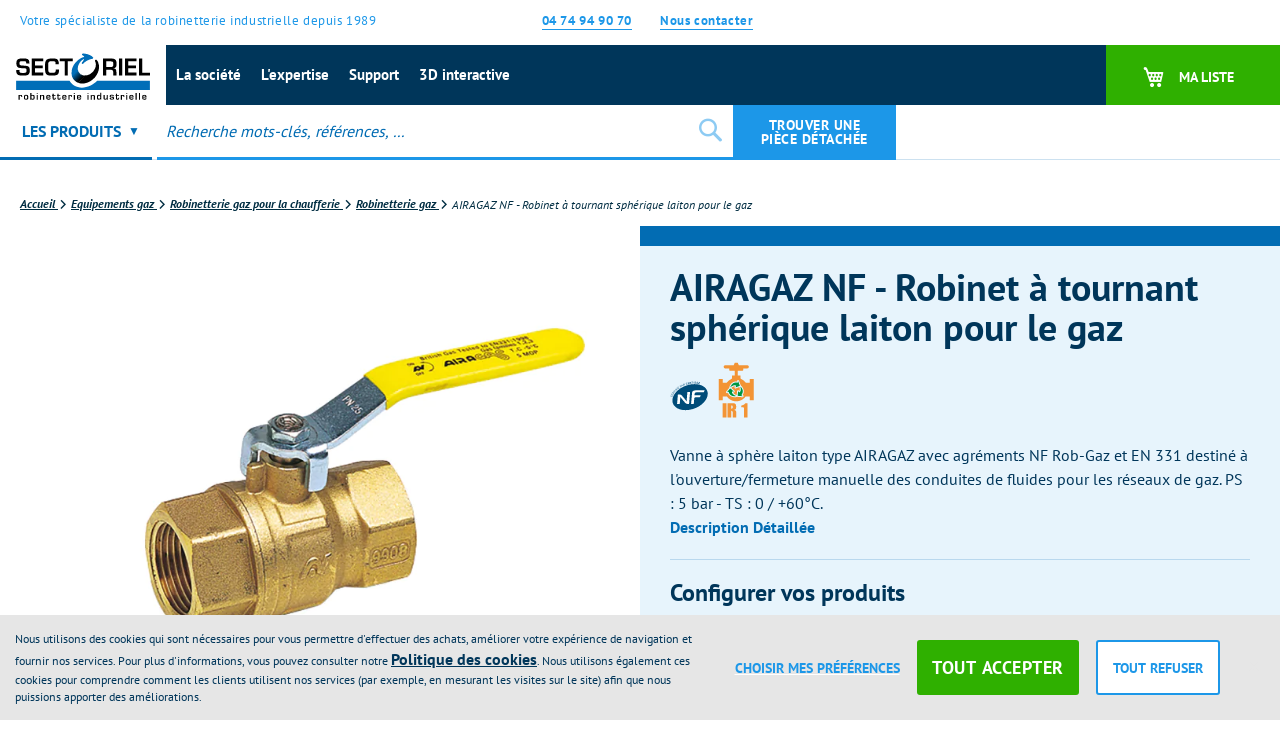

--- FILE ---
content_type: text/html; charset=UTF-8
request_url: https://www.sectoriel.com/fr/airagaz-nf-robinet-a-tournant-spherique-laiton-pour-le-gaz.html
body_size: 46432
content:
<!doctype html>
<html lang="fr">
    <head prefix="og: http://ogp.me/ns# fb: http://ogp.me/ns/fb# product: http://ogp.me/ns/product#">
        <script>
    var LOCALE = 'fr\u002DFR';
    var BASE_URL = 'https\u003A\u002F\u002Fwww.sectoriel.com\u002Ffr\u002F';
    var require = {
        'baseUrl': 'https\u003A\u002F\u002Fwww.sectoriel.com\u002Fstatic\u002Fversion1768953179\u002Ffrontend\u002FThermadorgroupe\u002Fsectoriel\u002Ffr_FR'
    };</script>        <meta charset="utf-8"/>
<meta name="title" content="Robinet à tournant sphérique laiton pour le gaz - AIRAGAZ NF"/>
<meta name="description" content="Vanne à sphère laiton type AIRAGAZ avec agréments NF Rob-Gaz et EN 331 destiné à l&#039;ouverture/fermeture manuelle des conduites de gaz."/>
<meta name="keywords" content="Electrovannes, Vannes motorisées, Vannes pneumatiques, Equipements gaz, Réducteurs de pression, Déverseurs, Soupapes de sûreté, Equipements vapeur, Manomètres, Régulateurs, Réservoirs pression, Vannes de régulation, Robinets à tournant sphérique, Robinetterie plastique"/>
<meta name="robots" content="INDEX,FOLLOW"/>
<meta name="viewport" content="width=device-width, initial-scale=1"/>
<meta name="format-detection" content="telephone=no"/>
<meta name="msapplication-TileColor" content="#026cb3"/>
<meta name="theme-color" content="#026cb3"/>
<title>Robinet à tournant sphérique laiton pour le gaz - AIRAGAZ NF</title>
<link  rel="stylesheet" type="text/css"  media="all" href="https://www.sectoriel.com/static/version1768953179/_cache/merged/82366984bd506ae6ab279f0aad4ee218.min.css" />
<link  rel="stylesheet" type="text/css"  media="screen and (min-width: 768px)" href="https://www.sectoriel.com/static/version1768953179/frontend/Thermadorgroupe/sectoriel/fr_FR/css/styles-l.min.css" />
<link  rel="stylesheet" type="text/css"  media="print" href="https://www.sectoriel.com/static/version1768953179/frontend/Thermadorgroupe/sectoriel/fr_FR/css/print.min.css" />
<link  rel="icon" type="image/x-icon" href="https://www.sectoriel.com/static/version1768953179/frontend/Thermadorgroupe/sectoriel/fr_FR/Magento_Enterprise/favicon.ico" />
<link  rel="shortcut icon" type="image/x-icon" href="https://www.sectoriel.com/static/version1768953179/frontend/Thermadorgroupe/sectoriel/fr_FR/Magento_Enterprise/favicon.ico" />
<script  type="text/javascript"  src="https://www.sectoriel.com/static/version1768953179/frontend/Thermadorgroupe/sectoriel/fr_FR/requirejs/require.min.js"></script>
<script  type="text/javascript"  src="https://www.sectoriel.com/static/version1768953179/frontend/Thermadorgroupe/sectoriel/fr_FR/requirejs-min-resolver.min.js"></script>
<script  type="text/javascript"  src="https://www.sectoriel.com/static/version1768953179/frontend/Thermadorgroupe/sectoriel/fr_FR/mage/requirejs/mixins.min.js"></script>
<script  type="text/javascript"  src="https://www.sectoriel.com/static/version1768953179/frontend/Thermadorgroupe/sectoriel/fr_FR/requirejs-config.min.js"></script>
<script  type="text/javascript"  src="https://www.sectoriel.com/static/version1768953179/frontend/Thermadorgroupe/sectoriel/fr_FR/Smile_ElasticsuiteTracker/js/tracking.min.js"></script>
<script  type="text/javascript"  src="https://www.sectoriel.com/static/version1768953179/frontend/Thermadorgroupe/sectoriel/fr_FR/Thermadorgroupe_Checkout/js/trackFilterProductView.min.js"></script>
<script  type="text/javascript"  src="https://www.sectoriel.com/static/version1768953179/frontend/Thermadorgroupe/sectoriel/fr_FR/Thermadorgroupe_Nomenclature/js/product-tab.min.js"></script>
<script  type="text/javascript"  src="https://www.sectoriel.com/static/version1768953179/frontend/Thermadorgroupe/sectoriel/fr_FR/Thermadorgroupe_Catalog/js/configurable.min.js"></script>
<link rel="preload" as="font" crossorigin="anonymous" href="https://www.sectoriel.com/static/version1768953179/frontend/Thermadorgroupe/sectoriel/fr_FR/fonts/opensans/light/opensans-300.woff2" />
<link rel="preload" as="font" crossorigin="anonymous" href="https://www.sectoriel.com/static/version1768953179/frontend/Thermadorgroupe/sectoriel/fr_FR/fonts/opensans/regular/opensans-400.woff2" />
<link rel="preload" as="font" crossorigin="anonymous" href="https://www.sectoriel.com/static/version1768953179/frontend/Thermadorgroupe/sectoriel/fr_FR/fonts/opensans/semibold/opensans-600.woff2" />
<link rel="preload" as="font" crossorigin="anonymous" href="https://www.sectoriel.com/static/version1768953179/frontend/Thermadorgroupe/sectoriel/fr_FR/fonts/opensans/bold/opensans-700.woff2" />
<link rel="preload" as="font" crossorigin="anonymous" href="https://www.sectoriel.com/static/version1768953179/frontend/Thermadorgroupe/sectoriel/fr_FR/fonts/Luma-Icons.woff2" />
<link  rel="apple-touch-icon" sizes="180x180" href="https://www.sectoriel.com/static/version1768953179/frontend/Thermadorgroupe/sectoriel/fr_FR/Magento_Enterprise/apple-touch-icon.png" />
<link  rel="icon" type="image/png" sizes="32x32" href="https://www.sectoriel.com/static/version1768953179/frontend/Thermadorgroupe/sectoriel/fr_FR/Magento_Enterprise/favicon-32x32.png" />
<link  rel="icon" type="image/png" sizes="16x16" href="https://www.sectoriel.com/static/version1768953179/frontend/Thermadorgroupe/sectoriel/fr_FR/Magento_Enterprise/favicon-16x16.png" />
<link  rel="manifest" href="https://www.sectoriel.com/static/version1768953179/frontend/Thermadorgroupe/sectoriel/fr_FR/Magento_Enterprise/site.webmanifest" />
<link  rel="alternate" hreflang="fr-fr" href="https://www.sectoriel.com/fr/airagaz-nf-robinet-a-tournant-spherique-laiton-pour-le-gaz.html" />
<link  rel="alternate" hreflang="x-default" href="https://www.sectoriel.com/fr/airagaz-nf-robinet-a-tournant-spherique-laiton-pour-le-gaz.html" />
<link  rel="canonical" href="https://www.sectoriel.com/fr/airagaz-nf-robinet-a-tournant-spherique-laiton-pour-le-gaz.html" />
<script type="text/javascript">
    (function(c,l,a,r,i,t,y){
        c[a]=c[a]||function(){(c[a].q=c[a].q||[]).push(arguments)};
        t=l.createElement(r);t.async=1;t.src="https://www.clarity.ms/tag/"+i;
        y=l.getElementsByTagName(r)[0];y.parentNode.insertBefore(t,y);
    })(window, document, "clarity", "script", "qn0bt9hds0");
</script>        

<script nonce="d2dxcWloZHNwamJjaDRieHAyNGlobmRlMGRkdTdsMDY&#x3D;">var prCookieService={defaultAttributes:{path:'/'},converter:{write:function(value){return encodeURIComponent(value);},read:function(value){return decodeURIComponent(value)}},decode:function(string){return string.replace(/(%[0-9A-Z]{2})+/g,decodeURIComponent);},set:function(key,value,attributes){if(typeof document==='undefined'){return;}
attributes=Object.assign(this.defaultAttributes,attributes);if(typeof attributes.expires==='number'){attributes.expires=new Date(new Date()*1+attributes.expires*864e+5);}
attributes.expires=attributes.expires?attributes.expires.toUTCString():'';try{var result=JSON.stringify(value);if(/^[\{\[]/.test(result)){value=result;}}catch(e){}
value=this.converter.write(value);key=this.converter.write(String(key)).replace(/%(23|24|26|2B|5E|60|7C)/g,decodeURIComponent).replace(/[\(\)]/g,escape);var stringifiedAttributes='';for(var attributeName in attributes){if(!attributes[attributeName]){continue;}
stringifiedAttributes+='; '+attributeName;if(attributes[attributeName]===true){continue;}
stringifiedAttributes+='='+attributes[attributeName].split(';')[0];}
return(document.cookie=key+'='+value+stringifiedAttributes);},remove:function(key,attributes){this.set(key,'',{...attributes,...{expires:-1}});},get:function(key,json=false){if(typeof document==='undefined'){return;}
var jar={};var cookies=document.cookie?document.cookie.split('; '):[];var i=0;for(;i<cookies.length;i++){var parts=cookies[i].split('=');var cookie=parts.slice(1).join('=');if(!json&&cookie.charAt(0)==='"'){cookie=cookie.slice(1,-1);}
try{var name=this.converter.write(parts[0]);cookie=this.converter.read(cookie);if(json){try{cookie=JSON.parse(cookie);}catch(e){}}
jar[name]=cookie;if(key===name){break;}}catch(e){}}
return key?jar[key]:jar;}}</script>


<!-- Google Tag Manager -->
<script type="text&#x2F;javascript" nonce="d2dxcWloZHNwamJjaDRieHAyNGlobmRlMGRkdTdsMDY&#x3D;">(function(config){function runGtm(config){(function(w,d,s,l,i){w[l]=w[l]||[];w[l].push({'gtm.start':new Date().getTime(),event:'gtm.js'});var f=d.getElementsByTagName(s)[0],j=d.createElement(s),dl=l!='dataLayer'?'&l='+l:'';j.async=true;j.src='https\u003A\u002F\u002Fwww.googletagmanager.com/gtm.js?id='+i+dl;f.parentNode.insertBefore(j,f);})(window,document,'script','dataLayer',config.containerId);}
if(!config.consentMode){document.addEventListener('pr-cookie-consent-api:configured',()=>{prCookieConsentApi.isAllowedCategory(config.categoryKey)&&runGtm(config);});return;}
window.dataLayer=window.dataLayer||[];function gtag(){dataLayer.push(arguments);}
let initialConsentTypes={...config.defaultConsentTypes};let storeId=config.storeId||0;let persistedState=JSON.parse(localStorage.getItem('amConsentMode'))||{};if(persistedState[storeId]){for(const[key,data]of Object.entries(persistedState[storeId])){initialConsentTypes[key]=data.status;}}
gtag('consent','default',initialConsentTypes);runGtm(config);document.addEventListener('pr-cookie-consent-api:configured',()=>{const updateGtmConsents=()=>{let updatedConsentTypes={...config.defaultConsentTypes};let amConsentModeState={};for(const[key,categoryKey]of Object.entries(config.consentTypesCategories)){const granted=prCookieConsentApi.isAllowedCategory(categoryKey);updatedConsentTypes[key]=granted?'granted':'denied';amConsentModeState[key]={group:categoryKey,status:granted?'granted':'denied'};}
let storeId=config.storeId||0;let persistedState=JSON.parse(localStorage.getItem('amConsentMode'))||{};persistedState[storeId]=amConsentModeState;localStorage.setItem('amConsentMode',JSON.stringify(persistedState));gtag('consent','update',updatedConsentTypes);}
updateGtmConsents();prCookieConsentApi.consent.addCallback(updateGtmConsents);});})({"categoryKey":"marketing","containerId":"GTM-5XXGLWWP","consentMode":1,"defaultConsentTypes":{"ad_storage":"denied","analytics_storage":"denied","functionality_storage":"denied","personalization_storage":"denied","security_storage":"denied","ad_user_data":"denied","ad_personalization":"denied"},"consentTypesCategories":{"ad_storage":"marketing","analytics_storage":"statistics","functionality_storage":"necessary","personalization_storage":"preferences","security_storage":"necessary","ad_user_data":"marketing","ad_personalization":"marketing"}});</script>
<!-- End Google Tag Manager -->
    <script type="text/x-magento-init">
        {
            "*": {
                "Magento_PageCache/js/form-key-provider": {
                    "isPaginationCacheEnabled":
                        0                }
            }
        }
    </script>

<script type="text&#x2F;javascript">window.dataLayer = window.dataLayer || [];
window.getAmGa4Cookie = function () {
    let cookies = {};
    document.cookie.split(';').forEach(function (el) {
        let [key, value] = el.split('=');
        cookies[key.trim()] = value;
    });

    return cookies['amga4_customer']
        ? decodeURIComponent(cookies['amga4_customer'])
        : '{}';
};

(function () {
        /**
     * @var {[Object]}
     */
    const userProperties = JSON.parse(window.getAmGa4Cookie());

    if (userProperties.customerGroup) {
        window.dataLayer.push({'customerGroup': userProperties.customerGroup});
    }
    if (userProperties.customerId) {
        window.dataLayer.push({'customerId': userProperties.customerId});
    }
        /**
     * @var {[Object]}
     */
    const dataToPush = JSON.parse('\u005B\u007B\u0022ecommerce\u0022\u003Anull\u007D,\u007B\u0022event\u0022\u003A\u0022view_item\u0022,\u0022ecommerce\u0022\u003A\u007B\u0022items\u0022\u003A\u005B\u007B\u0022item_name\u0022\u003A\u0022AIRAGAZ\u0020NF\u0020\u002D\u0020Robinet\u0020\u005Cu00e0\u0020tournant\u0020sph\u005Cu00e9rique\u0020laiton\u0020pour\u0020le\u0020gaz\u0022,\u0022item_id\u0022\u003A\u0022CONF410302\u0022,\u0022currency\u0022\u003A\u0022EUR\u0022,\u0022item_category\u0022\u003A\u0022Equipements\u0020gaz\u0022,\u0022item_category2\u0022\u003A\u0022Robinetterie\u0020gaz\u0020pour\u0020la\u0020chaufferie\u0022,\u0022item_category3\u0022\u003A\u0022Robinetterie\u0020gaz\u0022,\u0022price\u0022\u003A13\u007D\u005D\u007D\u007D\u005D');

    dataToPush.forEach((dataObject) => {
        window.dataLayer.push(dataObject);
    });
})();
</script>
<!-- Google Tag Manager -->
<script type="text&#x2F;javascript">function callAmGA4GTM () {
(function(w,d,s,l,i){w[l]=w[l]||[];w[l].push({'gtm.start':
new Date().getTime(),event:'gtm.js'});var f=d.getElementsByTagName(s)[0],
j=d.createElement(s),dl=l!='dataLayer'?'&l='+l:'';j.async=true;j.src=
'https://www.googletagmanager.com/gtm.js?id='+i+dl;var n=d.querySelector('[nonce]');
n&&j.setAttribute('nonce',n.nonce||n.getAttribute('nonce'));f.parentNode.insertBefore(j,f);
})(window,document,'script','dataLayer', 'GTM-5XXGLWWP');
}
</script><!-- End Google Tag Manager -->
<script type="text&#x2F;javascript">(function () {
            callAmGA4GTM();
    })();
</script>
<script data-rocketjavascript="false">
    var MagefanWebP = {

        _canUseWebP: null,

        getUserAgentInfo: function(){
            try {
                var ua = navigator.userAgent,
                    tem,
                    M = ua.match(/(opera|chrome|safari|firefox|msie|trident(?=\/))\/?\s*(\d+)/i) || [];
                if (/trident/i.test(M[1])) {
                    tem = /\brv[ :]+(\d+)/g.exec(ua) || [];
                    return ['IE', (tem[1] || '')];
                }
                if (M[1] === 'Chrome') {
                    tem = ua.match(/\b(OPR|Edge)\/(\d+)/);
                    if (tem != null) {
                        tem = tem.slice(1);
                        tem[0] = tem[0].replace('OPR', 'Opera');
                        return tem;
                    }
                }
                M = M[2] ? [M[1], M[2]] : [navigator.appName, navigator.appVersion, '-?'];
                if ((tem = ua.match(/version\/(\d+)/i)) != null) M.splice(1, 1, tem[1]);
                return M;
            } catch (e) {
                return ['', 0];
            }
        },

        canUseWebP: function(){

            

            if (null !== this._canUseWebP){
                return this._canUseWebP;
            }

            try {
                var elem = document.createElement('canvas');
                if (!!(elem.getContext && elem.getContext('2d'))) {
                    var r = (elem.toDataURL('image/webp').indexOf('data:image/webp') == 0);
                    if (!r) {
                        var ua = this.getUserAgentInfo();
                        if (ua && ua.length > 1) {
                            ua[0] = ua[0].toLowerCase();
                            if ('firefox' == ua[0] && parseInt(ua[1]) >= 65) {
                                this._canUseWebP = true;
                                return this._canUseWebP;
                            }
                            if ('edge' == ua[0] && parseInt(ua[1]) >= 18) {
                                this._canUseWebP = true;
                                return this._canUseWebP;
                            }
                            if ('safari' == ua[0]) {
                                if (navigator.platform.includes('Mac')) {
                                    if (parseInt(ua[1]) >= 16) {
                                        this._canUseWebP = true;
                                    }
                                } else {
                                    if (parseInt(ua[1]) >= 15) {
                                        this._canUseWebP = true;
                                    }
                                }

                                return this._canUseWebP;
                            }
                        }
                    }

                    this._canUseWebP = r;
                    return this._canUseWebP;
                }
                this._canUseWebP = false;
                return this._canUseWebP;
            } catch (e) {
                console.log(e);
                this._canUseWebP = false;
                return this._canUseWebP;
            }
        },

        getOriginWebPImage: function(src) {
            if (src.indexOf('mf_webp') == -1) {
                return src;
            }

            var array = src.split('/');
            var imageFormat = '';

            for (var i = 0; i < array.length; i++) {
                if (array[i] == 'mf_webp') {
                    imageFormat = array[i + 1];
                    array.splice(i, 3);
                    break;
                }
            }
            src = array.join('/');
            return src.replace('.webp', '.' + imageFormat);
        },

        getWebUrl: function (imageUrl) {
            /* @var string */
            imageUrl = imageUrl.trim();

            // Split URL and query parameters
            var urlParts = imageUrl.split('?');
            var cleanUrl = urlParts[0];
            var queryString = urlParts.length > 1 ? '?' + urlParts[1] : '';

            var baseUrl = 'https://www.sectoriel.com/fr/';
            var imageFormat = cleanUrl.split('.').pop();

            if ('webp' === imageFormat) {
                return imageUrl;
            }

            var mediaBaseUrl = 'https://www.sectoriel.com/media/';
            var staticBaseUrl = 'https://www.sectoriel.com/static/';

            if (cleanUrl.indexOf(mediaBaseUrl) == -1 && cleanUrl.indexOf(staticBaseUrl) == -1) {
                mediaBaseUrl = baseUrl + 'media/';
                staticBaseUrl = baseUrl + 'static/';

                if (cleanUrl.indexOf(mediaBaseUrl) == -1 && cleanUrl.indexOf(staticBaseUrl) == -1) {
                    return false;
                }
            }

            var imagePath = cleanUrl;
            imagePath = imagePath.replace(mediaBaseUrl, 'media/');
            imagePath = imagePath.replace(staticBaseUrl, 'static/');
            imagePath = imagePath.replace(baseUrl + 'pub/media/', 'media/');
            imagePath = imagePath.replace(baseUrl + 'pub/static/', 'static/');
            imagePath = imagePath.replace(/\.(jpe?g|png|gif)$/i, '.webp');
            imagePath = mediaBaseUrl + 'mf_webp/' + imageFormat + '/' + imagePath;
            imagePath = imagePath.replace('%20', ' ');
            imagePath = imagePath.replace(/version\d{10}\//g, '');

            return imagePath + queryString;
        }
    };

    /* MagicToolboxContainer Fix */
    function MagefanWebPMagicToolboxContainerFix()
    {
        if (!MagefanWebP.canUseWebP()) {
            (function(){
                var i;
                var els = document.querySelectorAll('.MagicToolboxContainer a, .MagicToolboxContainer img');
                if (!els) return;
                var el;
                for (i=0; i<els.length; i++) {
                    el = els[i];
                    if (el.href) {
                        el.href = MagefanWebP.getOriginWebPImage(el.href);
                    }

                    if (el.getAttribute('webpimg')) {
                        el.src = MagefanWebP.getOriginWebPImage(el.getAttribute('webpimg'));
                    } else {
                        if (el.src) {
                            el.src = MagefanWebP.getOriginWebPImage(el.src);
                        }
                    }

                    if (el.dataset && el.dataset.image) {
                        el.dataset.image = MagefanWebP.getOriginWebPImage(el.dataset.image);
                    }

                }
            })();
        } else {
            replacePixelMagicToolbox();
            checkIfPixelReplaced();
        }
    }

    function replacePixelMagicToolbox() {
        (function() {
            var i, els = document.querySelectorAll('.MagicToolboxContainer img');

            if (!els) return;
            var el;

            for (i=0; i<els.length; i++) {
                el = els[i];

                if (el.getAttribute('webpimg')) {
                    el.src = el.getAttribute('webpimg');
                }
            }
        })();
    }

    function checkIfPixelReplaced() {
        var intervalCounter = 0,
            waitForMagicToolbox = setInterval(function() {
                if (document.querySelectorAll('figure img[src$="/p.jpg"]').length) {
                    replacePixelMagicToolbox();
                    clearInterval(waitForMagicToolbox);
                }

                if (intervalCounter > 10) {
                    clearInterval(waitForMagicToolbox);
                }

                intervalCounter++;
            }, 500);
    }


    function updateBodyClassAndFallbackToOriginalImagesIfNoWebPSupport()
    {

        if (!MagefanWebP.canUseWebP()) {
            document.body.className += ' no-webp ';

            (function(){
                var i;
                var els = document.querySelectorAll('a[href$=".webp"]');
                if (!els) return;
                var el;
                for (i=0; i<els.length; i++) {
                    el = els[i];
                    if (el.href) {
                         el.href = MagefanWebP.getOriginWebPImage(el.href);
                    }
                }
            })();
        } else {
            document.body.className += ' webp-supported ';
        }
    }

    document.addEventListener('DOMContentLoaded', updateBodyClassAndFallbackToOriginalImagesIfNoWebPSupport);
    document.addEventListener('breeze:load', updateBodyClassAndFallbackToOriginalImagesIfNoWebPSupport);


</script>
<script>
    document.addEventListener('DOMContentLoaded', function(e){
        if (!MagefanWebP.canUseWebP()) {
            /* Replace some custom webp images with original one if webp is not supported */
            /* Can add <a> tag in future as well */
            setInterval(function(){
                document.querySelectorAll("img[src$='.webp']:not(.no-origin-webp-img)").forEach(function(el){
                    var scr = el.getAttribute('src');
                    var newScr = MagefanWebP.getOriginWebPImage(scr);

                    if (scr != newScr) {
                        el.setAttribute('src', newScr);
                    } else {
                        el.classList.add('no-origin-webp-img');
                    }
                });

            }, 1000);
        }

        function processLazyPictureImg(img)
        {
            var src = img.getAttribute('src');
            var keys = ['original', 'src', 'lazyload'];
            var original, _original;
            for (var i=0;i<keys.length;i++) {
                _original = img.getAttribute('data-' + keys[i]);
                if (_original) {
                    original = _original;
                    break;
                }
            }
            if (original == src) {

                if (img.getAttribute('data-mf-lazy-picture-img')) return;
                img.setAttribute('data-mf-lazy-picture-img', 1);


                img.parentElement.querySelectorAll('source').forEach(function(el){
                    var srcset = el.getAttribute('srcset');
                    var originalset = el.getAttribute('data-originalset');
                    if (originalset && (originalset != srcset)) {
                        el.setAttribute('srcset', originalset);
                        el.classList.remove('lazyload');
                    }
                });

                var lazyLoader = img.closest('.lazy-loader');
                if (lazyLoader) {
                    lazyLoader.classList.remove('lazy-loader');
                }

                document.querySelectorAll("picture img[src='"+src+"']").forEach(function(img){
                    processLazyPictureImg(img);
                });

            }
        }

        document.querySelectorAll('picture img[data-original],picture img[data-src],picture img[data-lazyload]').forEach(function(el){
            el.addEventListener('load', function(e){
                processLazyPictureImg(e.target);
            });
            processLazyPictureImg(el);
        });
    });
</script>
<style>
    picture.mfwebp source.lazyload,
    picture.mfwebp source.lazy {background:none;content:none;}
</style>


<script>
try{smileTracker.setConfig({beaconUrl:'https://www.sectoriel.com/fr/elasticsuite/tracker/hit/image/h.png',telemetryUrl:'https://t.elasticsuite.io/track',telemetryEnabled:'',sessionConfig:{"visit_cookie_name":"STUID","visit_cookie_lifetime":"3600","visitor_cookie_lifetime":"365","visitor_cookie_name":"STVID","domain":"www.sectoriel.com","path":"\/fr"},endpointUrl:'https://www.sectoriel.com/fr/rest/V1/elasticsuite-tracker/hit',});smileTracker.addPageVar('store_id','1');require(['Smile_ElasticsuiteTracker/js/user-consent'],function(userConsent){if(userConsent({"cookieRestrictionEnabled":true,"cookieRestrictionName":"user_allowed_save_cookie"})){smileTracker.sendTag();}});}catch(err){;}
</script>
<meta property="og:type" content="product" />
<meta property="og:title"
      content="AIRAGAZ&#x20;NF&#x20;-&#x20;Robinet&#x20;&#xE0;&#x20;tournant&#x20;sph&#xE9;rique&#x20;laiton&#x20;pour&#x20;le&#x20;gaz" />
<meta property="og:image"
      content="https://www.sectoriel.com/media/catalog/product/cache/6360f3cd3148c7cff8bd2d4cdf78e800/A/I/AIRAGAZ-NF.jpg" />
<meta property="og:description"
      content="Vanne&#x20;&#xE0;&#x20;sph&#xE8;re&#x20;laiton&#x20;type&#x20;AIRAGAZ&#x20;avec&#x20;agr&#xE9;ments&#x20;NF&#x20;Rob-Gaz&#x20;et&#x20;EN&#x20;331&#x20;destin&#xE9;&#x20;&#xE0;&#x20;l&#x27;ouverture&#x2F;fermeture&#x20;manuelle&#x20;des&#x20;conduites&#x20;de&#x20;fluides&#x20;pour&#x20;les&#x20;r&#xE9;seaux&#x20;de&#x20;gaz.&#x20;PS&#x20;&#x3A;&#x20;5&#x20;bar&#x20;-&#x20;TS&#x20;&#x3A;&#x20;0&#x20;&#x2F;&#x20;&#x2B;60&#xB0;C." />
<meta property="og:url" content="https://www.sectoriel.com/fr/airagaz-nf-robinet-a-tournant-spherique-laiton-pour-le-gaz.html" />
    <meta property="product:price:amount" content="15.6"/>
    <meta property="product:price:currency"
      content="EUR"/>

<!-- Magic 360 Magento 2 module version v1.7.6 [v1.6.96:v4.6.13] -->
<script type="text/javascript">window["mgctlbx$Pltm"] = "Magento 2";</script>
<link type="text/css" href="https://www.sectoriel.com/static/version1768953179/frontend/Thermadorgroupe/sectoriel/fr_FR/MagicToolbox_Magic360/css/magic360.min.css" rel="stylesheet" media="screen" />
<link type="text/css" href="https://www.sectoriel.com/static/version1768953179/frontend/Thermadorgroupe/sectoriel/fr_FR/MagicToolbox_Magic360/css/magic360.module.min.css" rel="stylesheet" media="screen" />
<script type="text/javascript" src="https://www.sectoriel.com/static/version1768953179/frontend/Thermadorgroupe/sectoriel/fr_FR/MagicToolbox_Magic360/js/magic360.min.js"></script>
<script type="text/javascript">
	Magic360Options = {
		'rows':1,
		'columns':36,
		'magnify':true,
		'magnifier-width':'80%',
		'magnifier-shape':'inner',
		'fullscreen':true,
		'spin':'drag',
		'autospin-direction':'clockwise',
		'sensitivityX':50,
		'sensitivityY':50,
		'mousewheel-step':1,
		'autospin-speed':5500,
		'smoothing':true,
		'autospin':'once',
		'autospin-start':'load,hover',
		'autospin-stop':'click',
		'initialize-on':'load',
		'start-column':1,
		'start-row':'auto',
		'loop-column':true,
		'loop-row':false,
		'reverse-column':false,
		'reverse-row':false,
		'column-increment':1,
		'row-increment':1,
		'hint':true
	}
</script>
<script type="text/javascript">
	Magic360Lang = {
		'loading-text':'Chargement en cours...',
		'fullscreen-loading-text':'Loading large spin...',
		'hint-text':'Drag to spin',
		'mobile-hint-text':'Swipe to spin'
	}
</script>
    </head>
    <body data-container="body"
          data-mage-init='{"loaderAjax": {}, "loader": { "icon": "https://www.sectoriel.com/static/version1768953179/frontend/Thermadorgroupe/sectoriel/fr_FR/images/loader-2.gif"}}'
        class="fr pl-thm-thermadorgroupe pl-thm-thermadorgroupe-sectoriel page-product-configurable catalog-product-view product-airagaz-nf-robinet-a-tournant-spherique-laiton-pour-le-gaz page-layout-1column" id="html-body">
        

<script  nonce="d2dxcWloZHNwamJjaDRieHAyNGlobmRlMGRkdTdsMDY=">
var prCookieConsentApi = {
    CUSTOMER_CONSENT: 'pr-cookie-consent',
    SYSTEM_COOKIES: [
        'PHPSESSID',
        this.CUSTOMER_CONSENT,
        'user_allowed_save_cookie',
    ],
    config: {},
    whitelist: {},
    isConfigured: false,
    /**
     * Contains callbacks that run after all configuration come
     *
     * @type {function[]}
     */
    configuredCallbacks: [],
    initCookieBlocking: function () {
        var cookieDesc = Object.getOwnPropertyDescriptor(Document.prototype, 'cookie')
            || Object.getOwnPropertyDescriptor(HTMLDocument.prototype, 'cookie');
        if (cookieDesc && cookieDesc.configurable) {
            var api = this;
            Object.defineProperty(document, 'cookie', {
                get: function () {
                    return cookieDesc.get.call(document);
                },
                set: function (cookie) {
                    let cookieName = cookie.substring(0, cookie.indexOf('=')).trim();
                    document.dispatchEvent(new CustomEvent('pr-cookie-consent-api:cookie-blocking:validation', {
                        detail: {cookieName: cookieName, isAllowed: api.isAllowed(cookieName), cookie: cookie}
                    }));

                    if (! api.isAllowed(cookieName)) {
                        api.logger.warn('CookieConsent: blocked cookie "' + cookieName + '"');
                        return;
                    }
                    cookieDesc.set.call(document, cookie);
                }
            });
        }
    },
    getCookieValue: function (name) {
        var values = document.cookie.match('(^|;)\\s*' + name + '\\s*=\\s*([^;]+)');
        return values ? decodeURIComponent(values.pop()) : '';
    },
    configure: function (configJson) {
        this.logger.init();
        this.userScript.init();
        try {
            this.config = JSON.parse(configJson);
            this.canManageCookie();
            this.isConfigured = true;

            this.configuredCallbacks.forEach(function (callback) {
                callback();
            }.bind(this));

            this.clearRejectedCookie();
        } catch (e) {
            console.error('CookieConsent: error has happened during parse JSON');
            return false;
        }

        document.dispatchEvent(new Event('pr-cookie-consent-api:configured'));
    },
    canManageCookie: function () {
        if (null !== this.config.canManageCookie) {
            return this.config.canManageCookie;
        }

        if (undefined !== prCookieService.get('pr-can-manage-cookie')) {
            this.config.canManageCookie = prCookieService.get('pr-can-manage-cookie') === "true";
            return this.config.canManageCookie;
        }

        var url = this.config.canManageCookieApiUrl + '?_=' + Date.now();
        var xhr = new XMLHttpRequest();
        xhr.open('GET', url, false);
        xhr.setRequestHeader('Accept', 'application/json');
        xhr.send(null);

        if (xhr.status >= 200 && xhr.status < 300) {
            var body = xhr.responseText || '';
            var parsed;
            try { parsed = JSON.parse(body); } catch (_) { parsed = body; }
            var status = String(parsed).toLowerCase() === "true";

            prCookieService.set('pr-can-manage-cookie', status, {
                path: prCookieConsentApi.config.cookie.path,
                expires: prCookieConsentApi.config.mage.lifetime ? Math.ceil(prCookieConsentApi.config.mage.lifetime / 86400) : 0
            });

            this.config.canManageCookie = status;
        } else {
            console.error('CookieConsent: restriction config is invalid');
            return null;
        }
    },
    /**
     * @param {function} callback
     * @returns {prCookieConsentApi}
     */
    addConfiguredCallback: function (callback) {
        this.configuredCallbacks.push(callback);
        return this;
    },
        isAllowedCategory: function (categoryKey) {
        if (! this.canManageCookie()) {
            return true;
        }
        if (this.isEssentialCategory(categoryKey)) {
            return true;
        }
        if (this.isOptIn()) {
            if (this.isAllCategoriesAllowed()) {
                return true;
            }
            return this.consent.get().includes(categoryKey);
        }
        return this.config.canUseCookieBeforeOptIn;
    },
    getDomain: function (cookieName) {
        return this.config.cookies[cookieName] ? this.config.cookies[cookieName].domain : null;
    },
        isAllowed: function (cookieName) {
        if (this.isSystemCookie(cookieName)) {
            return true;
        }
        if (! this.canManageCookie()) {
            return true;
        }
        if (this.whitelist[cookieName]) {
            return true;
        }
        cookieName = this.getTrueCookieName(cookieName);
        if (! this.isOptIn()) {
            if (this.config.canUseCookieBeforeOptIn) {
                return true;
            }
            if (this.isKnownCookie(cookieName)) {
                return this.isInEssentialCategory(cookieName);
            }
            return false;
        }
        if (! this.isKnownCookie(cookieName)) {
            return ! this.config.canBlockUnknownCookie;
        }
        return this.isInAllowedCategory(cookieName);
    },
    isAllCategoriesAllowed: function () {
        if (null === this.cache.get('allowAllCategories')) {
            var customerConsent = this.consent.get();
            if (customerConsent && customerConsent.includes('all') ) {
                this.cache.set('allowAllCategories', true);
            } else {
                var allowedWebsites = this.websiteRestriction.getAllowed();
                this.cache.set('allowAllCategories', allowedWebsites[this.config.mage.website] === 1);
            }
        }
        return this.cache.get('allowAllCategories');
    },
    isEssentialCategory: function (categoryKey) {
        return this.config.essentialCategoryKeys.includes(categoryKey);
    },
    isInEssentialCategory: function (cookieName) {
        return this.isEssentialCategory(this.getCookieCategory(cookieName));
    },
    isInAllowedCategory: function (cookieName) {
        return this.isAllowedCategory(this.getCookieCategory(cookieName));
    },
    getCookieCategory: function (cookieName) {
        return this.config.cookieToCategoryMapping[cookieName];
    },
    isOptIn: function () {
        var allowedWithDefaultCookie = this.websiteRestriction.getAllowed()[this.config.mage.website] === 1;
        return Boolean(this.consent.get()) || allowedWithDefaultCookie;
    },
    isSystemCookie: function (cookieName) {
        return this.SYSTEM_COOKIES.includes(cookieName);
    },
    isKnownCookie: function (cookieName) {
        return this.config.cookieToCategoryMapping.hasOwnProperty(cookieName);
    },
    getTrueCookieName: function (cookieName) {
        var keys = Object.keys(this.config.dynamicNamesPatterns), key;
        for (var i = 0, length = keys.length; i < length; i++) {
            key = keys[i];
            if (new RegExp(this.config.dynamicNamesPatterns[key]).test(cookieName)) {
                return key;
            }
        }
        return cookieName;
    },
    clearRejectedCookie: function () {
        let cookies = prCookieService.get();
        Object.keys(cookies).forEach(function(cookieName) {
            if (this.isAllowed(cookieName)) {
                return;
            }

            var encodedCookieName = cookieName = encodeURIComponent(String(cookieName))
                .replace(/%(23|24|26|2B|5E|60|7C)/g, decodeURIComponent)
                .replace(/[\(\)]/g, escape);

            this.whitelist[encodedCookieName] = true;
            if (this.getDomain(cookieName)) {
                prCookieService.remove(cookieName, {domain: this.getDomain(cookieName)});
            } else {
                prCookieService.remove(cookieName);
                if (this.config.cookie.parentDomain) {
                    prCookieService.remove(cookieName, {domain: this.config.cookie.parentDomain});
                }
            }
            this.logger.warn('CookieConsent: remove cookie "' + cookieName + '"');
            if (typeof prCookieService.get(cookieName) !== 'undefined') {
                this.logger.error('CookieConsent: fail to remove cookie "' + cookieName + '"');
            }
            this.whitelist[encodedCookieName] = false;
        }.bind(this));
    }
};

prCookieConsentApi.userScript = {
    /**
     * List of callbacks and categories they depend on.
     */
    pendingScripts: [],
    /**
     * Run script after model is configured or after user provided consent.
     */
    init: function () {
        prCookieConsentApi.addConfiguredCallback(this.executePendingScripts.bind(this));
        prCookieConsentApi.consent.addCallback(this.executePendingScripts.bind(this));
    },
    /**
     * Run or delay script.
     *
     * @param {function} callback
     * @param {string}   categoryKey
     */
    execute: function (callback, categoryKey) {
        if (prCookieConsentApi.isConfigured && prCookieConsentApi.isAllowedCategory(categoryKey)) {
            callback();
            return;
        }

        this.pendingScripts.push({callback: callback, categoryKey: categoryKey, executed: false});
    },
    /**
     * Run pending scripts.
     */
    executePendingScripts: function () {
        this.pendingScripts.forEach(function (script) {
            if (false === script.executed && prCookieConsentApi.isAllowedCategory(script.categoryKey)) {
                script.callback();
                script.executed = true;
            }
        }.bind(this));
    },
};

prCookieConsentApi.websiteRestriction = {
    getAllowed: function () {
        var allowedWebsites = prCookieConsentApi.getCookieValue(prCookieConsentApi.config.mage.cookieName);
        return allowedWebsites ? JSON.parse(allowedWebsites) : {};
    },
    allowCurrent: function () {
        return this.set(prCookieConsentApi.config.mage.website, true);
    },
    disallowCurrent: function () {
        return this.set(prCookieConsentApi.config.mage.website, false);
    },
    /**
     * @param {number} website
     * @param {boolean} flag
     * @return {CookieRestriction.websiteRestriction}
     */
    set: function (website, flag) {
        var allowedWebsites = this.getAllowed();

        if (flag) {
            allowedWebsites[website] = 1;
        } else {
            delete allowedWebsites[website];
        }

        prCookieService.set(prCookieConsentApi.config.mage.cookieName, allowedWebsites, {
            path: prCookieConsentApi.config.cookie.path,
            expires: prCookieConsentApi.config.mage.lifetime ? Math.ceil(prCookieConsentApi.config.mage.lifetime / 86400) : 0
        });

        return this;
    }
};

prCookieConsentApi.cache = {
    cacheData: {allowAllCategories: null},
    get: function (key) {
        return this.cacheData[key];
    },
    set: function (key, value) {
        this.cacheData[key] = value;
    },
    reset: function () {
        this.cacheData = {allowAllCategories: null};
    }
};

prCookieConsentApi.logger = {
    level: 0, /* disabled */
        init: function () {
        if (window.location.hash === '#pr-enable-cookie-log') {
            this.level = 1; /* only warnings and errors */
        }
        if (window.location.hash === '#pr-enable-cookie-log-all') {
            this.level = 2; /* all logs */
        }
    },
    log: function () {
        this.level > 1 && console.log.apply(console, arguments);
    },
    warn: function () {
        this.level > 0 && console.warn.apply(console, arguments);
    },
    error: function () {
        this.level > 0 && console.error.apply(console, arguments);
    }
};

prCookieConsentApi.consent = {
    /**
     * Contains callbacks that run after user consent.
     *
     * @type {function[]}
     */
    callbacks: [],
    allowAllCategories: function () {
        prCookieConsentApi.cache.reset();
        prCookieConsentApi.consent.set(['all']);
        return this;
    },
    declineAll: function () {
        prCookieConsentApi.cache.reset();
        prCookieConsentApi.consent.set([]);
        return this;
    },
    set: function (allowedCategories) {
        prCookieService.set(prCookieConsentApi.CUSTOMER_CONSENT, JSON.stringify(allowedCategories), {
            expires: prCookieConsentApi.config.consent.expiry,
            path: prCookieConsentApi.config.cookie.path,
            domain: prCookieConsentApi.config.cookie.domain
        });

        if (allowedCategories.includes('all')) {
            prCookieConsentApi.websiteRestriction.allowCurrent();
        } else {
            prCookieConsentApi.websiteRestriction.disallowCurrent();
        }
        prCookieConsentApi.cache.reset();

        var isAccepting = allowedCategories.length;

        this.callbacks.forEach(function (callback) {
            callback(allowedCategories)
        });

        fetch(prCookieConsentApi.config.consent.logUrl, {
            method: 'POST',
            headers: {
                'Content-Type': 'application/json',
                'X-Requested-With': 'XMLHttpRequest'
            },
            body: JSON.stringify({acceptedKeys: allowedCategories})
        })
            .then(this.pageReloadAfterAction.bind(this, isAccepting));
    },
    /**
     * Reload page by configuration and action
     *
     * @param isAccepting
     */
    pageReloadAfterAction: function (isAccepting) {
        if (isAccepting && prCookieConsentApi.config.consent.reloadAfterAccept) {
            window.location.reload();
        }

        if (! isAccepting && prCookieConsentApi.config.consent.reloadAfterDecline) {
            window.location.reload();
        }
    },
    get: function () {
        var consent = prCookieConsentApi.getCookieValue(prCookieConsentApi.CUSTOMER_CONSENT);
        return consent ? JSON.parse(consent) : false;
    },
    addCallback: function (callback) {
        this.callbacks.push(callback);
        return this;
    },
};

prCookieConsentApi.configure('\u007B\u0022canManageCookie\u0022\u003Anull,\u0022canManageCookieApiUrl\u0022\u003A\u0022https\u003A\u005C\u002F\u005C\u002Fwww.sectoriel.com\u005C\u002Ffr\u005C\u002Frest\u005C\u002FV1\u005C\u002Fpr_cookie\u005C\u002Fcan\u002Dmanage\u002Dcookie\u0022,\u0022canUseCookieBeforeOptIn\u0022\u003Afalse,\u0022canBlockUnknownCookie\u0022\u003Afalse,\u0022consent\u0022\u003A\u007B\u0022isLoggedIn\u0022\u003Atrue,\u0022logUrl\u0022\u003A\u0022https\u003A\u005C\u002F\u005C\u002Fwww.sectoriel.com\u005C\u002Ffr\u005C\u002Fpr\u002Dcookie\u002Dconsent\u005C\u002Fconsent_customer\u005C\u002Fupdate\u005C\u002F\u0022,\u0022reloadAfterAccept\u0022\u003Atrue,\u0022reloadAfterDecline\u0022\u003Atrue,\u0022expiry\u0022\u003A365\u007D,\u0022cookie\u0022\u003A\u007B\u0022path\u0022\u003A\u0022\u005C\u002Ffr\u0022,\u0022domain\u0022\u003A\u0022www.sectoriel.com\u0022,\u0022parentDomain\u0022\u003A\u0022.sectoriel.com\u0022\u007D,\u0022cookies\u0022\u003A\u007B\u0022pr\u002Dcookie\u002Dnotice\u002Dstatus\u0022\u003A\u007B\u0022domain\u0022\u003A\u0022\u0022\u007D,\u0022user_allowed_save_cookie\u0022\u003A\u007B\u0022domain\u0022\u003A\u0022\u0022\u007D,\u0022guest\u002Dview\u0022\u003A\u007B\u0022domain\u0022\u003A\u0022\u0022\u007D,\u0022login_redirect\u0022\u003A\u007B\u0022domain\u0022\u003A\u0022\u0022\u007D,\u0022mage\u002Dmessages\u0022\u003A\u007B\u0022domain\u0022\u003A\u0022\u0022\u007D,\u0022section_data_ids\u0022\u003A\u007B\u0022domain\u0022\u003A\u0022\u0022\u007D,\u0022store\u0022\u003A\u007B\u0022domain\u0022\u003A\u0022\u0022\u007D,\u0022amz_auth_err\u0022\u003A\u007B\u0022domain\u0022\u003A\u0022\u0022\u007D,\u0022amz_auth_logout\u0022\u003A\u007B\u0022domain\u0022\u003A\u0022\u0022\u007D,\u0022mage\u002Dcache\u002Dsessid\u0022\u003A\u007B\u0022domain\u0022\u003A\u0022\u0022\u007D,\u0022mage\u002Dcache\u002Dstorage\u0022\u003A\u007B\u0022domain\u0022\u003A\u0022\u0022\u007D,\u0022stf\u0022\u003A\u007B\u0022domain\u0022\u003A\u0022\u0022\u007D,\u0022recently_viewed_product\u0022\u003A\u007B\u0022domain\u0022\u003A\u0022\u0022\u007D,\u0022recently_viewed_product_previous\u0022\u003A\u007B\u0022domain\u0022\u003A\u0022\u0022\u007D,\u0022mage\u002Dtranslation\u002Dstorage\u0022\u003A\u007B\u0022domain\u0022\u003A\u0022\u0022\u007D,\u0022mage\u002Dtranslation\u002Dfile\u002Dversion\u0022\u003A\u007B\u0022domain\u0022\u003A\u0022\u0022\u007D,\u0022product_data_storage\u0022\u003A\u007B\u0022domain\u0022\u003A\u0022\u0022\u007D,\u0022recently_compared_product\u0022\u003A\u007B\u0022domain\u0022\u003A\u0022\u0022\u007D,\u0022recently_compared_product_previous\u0022\u003A\u007B\u0022domain\u0022\u003A\u0022\u0022\u007D,\u0022mage\u002Dcache\u002Dstorage\u002Dsection\u002Dinvalidation\u0022\u003A\u007B\u0022domain\u0022\u003A\u0022\u0022\u007D,\u0022_ga\u0022\u003A\u007B\u0022domain\u0022\u003A\u0022\u0022\u007D,\u0022_gid\u0022\u003A\u007B\u0022domain\u0022\u003A\u0022\u0022\u007D,\u0022_gat\u0022\u003A\u007B\u0022domain\u0022\u003A\u0022\u0022\u007D,\u0022_dc_gtm_\u002A\u0022\u003A\u007B\u0022domain\u0022\u003A\u0022\u0022\u007D,\u0022pr\u002Dcookie\u002Dconsent\u0022\u003A\u007B\u0022domain\u0022\u003A\u0022\u0022\u007D,\u0022pr\u002Dcookie\u002Dconsent\u002Did\u0022\u003A\u007B\u0022domain\u0022\u003A\u0022\u0022\u007D,\u0022form_key\u0022\u003A\u007B\u0022domain\u0022\u003A\u0022\u0022\u007D,\u0022X\u002DMagento\u002DVary\u0022\u003A\u007B\u0022domain\u0022\u003A\u0022\u0022\u007D,\u0022private_content_version\u0022\u003A\u007B\u0022domain\u0022\u003A\u0022\u0022\u007D,\u0022persistent_shopping_cart\u0022\u003A\u007B\u0022domain\u0022\u003A\u0022\u0022\u007D,\u0022add_to_cart\u0022\u003A\u007B\u0022domain\u0022\u003A\u0022\u0022\u007D,\u0022mage\u002Dbanners\u002Dcache\u002Dstorage\u0022\u003A\u007B\u0022domain\u0022\u003A\u0022\u0022\u007D,\u0022remove_from_cart\u0022\u003A\u007B\u0022domain\u0022\u003A\u0022\u0022\u007D,\u0022_ga_\u002A\u0022\u003A\u007B\u0022domain\u0022\u003A\u0022\u0022\u007D,\u0022mg_dnt\u0022\u003A\u007B\u0022domain\u0022\u003A\u0022\u0022\u007D,\u0022pr\u002Dcan\u002Dmanage\u002Dcookie\u0022\u003A\u007B\u0022domain\u0022\u003A\u0022\u0022\u007D\u007D,\u0022mage\u0022\u003A\u007B\u0022website\u0022\u003A1,\u0022cookieName\u0022\u003A\u0022user_allowed_save_cookie\u0022,\u0022lifetime\u0022\u003A31536000\u007D,\u0022cookieToCategoryMapping\u0022\u003A\u007B\u0022pr\u002Dcookie\u002Dnotice\u002Dstatus\u0022\u003A\u0022necessary\u0022,\u0022user_allowed_save_cookie\u0022\u003A\u0022necessary\u0022,\u0022guest\u002Dview\u0022\u003A\u0022necessary\u0022,\u0022login_redirect\u0022\u003A\u0022necessary\u0022,\u0022mage\u002Dmessages\u0022\u003A\u0022necessary\u0022,\u0022section_data_ids\u0022\u003A\u0022necessary\u0022,\u0022store\u0022\u003A\u0022necessary\u0022,\u0022amz_auth_err\u0022\u003A\u0022necessary\u0022,\u0022amz_auth_logout\u0022\u003A\u0022necessary\u0022,\u0022mage\u002Dcache\u002Dsessid\u0022\u003A\u0022necessary\u0022,\u0022mage\u002Dcache\u002Dstorage\u0022\u003A\u0022necessary\u0022,\u0022stf\u0022\u003A\u0022necessary\u0022,\u0022recently_viewed_product\u0022\u003A\u0022necessary\u0022,\u0022recently_viewed_product_previous\u0022\u003A\u0022necessary\u0022,\u0022mage\u002Dtranslation\u002Dstorage\u0022\u003A\u0022necessary\u0022,\u0022mage\u002Dtranslation\u002Dfile\u002Dversion\u0022\u003A\u0022necessary\u0022,\u0022product_data_storage\u0022\u003A\u0022necessary\u0022,\u0022recently_compared_product\u0022\u003A\u0022necessary\u0022,\u0022recently_compared_product_previous\u0022\u003A\u0022necessary\u0022,\u0022mage\u002Dcache\u002Dstorage\u002Dsection\u002Dinvalidation\u0022\u003A\u0022necessary\u0022,\u0022_ga\u0022\u003A\u0022statistics\u0022,\u0022_gid\u0022\u003A\u0022statistics\u0022,\u0022_gat\u0022\u003A\u0022statistics\u0022,\u0022_dc_gtm_\u002A\u0022\u003A\u0022statistics\u0022,\u0022pr\u002Dcookie\u002Dconsent\u0022\u003A\u0022necessary\u0022,\u0022pr\u002Dcookie\u002Dconsent\u002Did\u0022\u003A\u0022necessary\u0022,\u0022form_key\u0022\u003A\u0022necessary\u0022,\u0022X\u002DMagento\u002DVary\u0022\u003A\u0022necessary\u0022,\u0022private_content_version\u0022\u003A\u0022necessary\u0022,\u0022persistent_shopping_cart\u0022\u003A\u0022necessary\u0022,\u0022add_to_cart\u0022\u003A\u0022statistics\u0022,\u0022mage\u002Dbanners\u002Dcache\u002Dstorage\u0022\u003A\u0022necessary\u0022,\u0022remove_from_cart\u0022\u003A\u0022statistics\u0022,\u0022_ga_\u002A\u0022\u003A\u0022statistics\u0022,\u0022mg_dnt\u0022\u003A\u0022necessary\u0022,\u0022pr\u002Dcan\u002Dmanage\u002Dcookie\u0022\u003A\u0022necessary\u0022\u007D,\u0022essentialCategoryKeys\u0022\u003A\u005B\u0022necessary\u0022\u005D,\u0022dynamicNamesPatterns\u0022\u003A\u007B\u0022_dc_gtm_\u002A\u0022\u003A\u0022_dc_gtm_.\u002A\u0022,\u0022_ga_\u002A\u0022\u003A\u0022_ga_.\u002A\u0022\u007D\u007D');
prCookieConsentApi.initCookieBlocking();

if (typeof define === 'function') {
    define('prCookieService', function () {return prCookieService});
    define('prCookieConsentApi', function () {return prCookieConsentApi;});
}
</script>





<div style="display: none;"></div>
<script type="text/x-magento-init">
    {
        "*": {
            "Magento_PageBuilder/js/widget-initializer": {
                "config": {"[data-content-type=\"slider\"][data-appearance=\"default\"]":{"Magento_PageBuilder\/js\/content-type\/slider\/appearance\/default\/widget":false},"[data-content-type=\"map\"]":{"Magento_PageBuilder\/js\/content-type\/map\/appearance\/default\/widget":false},"[data-content-type=\"row\"]":{"Magento_PageBuilder\/js\/content-type\/row\/appearance\/default\/widget":false},"[data-content-type=\"tabs\"]":{"Magento_PageBuilder\/js\/content-type\/tabs\/appearance\/default\/widget":false},"[data-content-type=\"slide\"]":{"Magento_PageBuilder\/js\/content-type\/slide\/appearance\/default\/widget":{"buttonSelector":".pagebuilder-slide-button","showOverlay":"hover","dataRole":"slide"}},"[data-content-type=\"banner\"]":{"Magento_PageBuilder\/js\/content-type\/banner\/appearance\/default\/widget":{"buttonSelector":".pagebuilder-banner-button","showOverlay":"hover","dataRole":"banner"}},"[data-content-type=\"buttons\"]":{"Magento_PageBuilder\/js\/content-type\/buttons\/appearance\/inline\/widget":false},"[data-content-type=\"products\"][data-appearance=\"carousel\"]":{"Magento_PageBuilder\/js\/content-type\/products\/appearance\/carousel\/widget":false},"[data-content-type=\"faq\"]":{"Thermadorgroupe_Pagebuilder\/js\/content-type\/faq\/appearance\/default\/widget":false}},
                "breakpoints": {"desktop":{"label":"Desktop","stage":true,"default":true,"class":"desktop-switcher","icon":"Magento_PageBuilder::css\/images\/switcher\/switcher-desktop.svg","conditions":{"min-width":"1024px"},"options":{"products":{"default":{"slidesToShow":"5"}}}},"tablet":{"conditions":{"max-width":"1024px","min-width":"768px"},"options":{"products":{"default":{"slidesToShow":"4"},"continuous":{"slidesToShow":"3"}}}},"mobile":{"label":"Mobile","stage":true,"class":"mobile-switcher","icon":"Magento_PageBuilder::css\/images\/switcher\/switcher-mobile.svg","media":"only screen and (max-width: 768px)","conditions":{"max-width":"768px","min-width":"640px"},"options":{"products":{"default":{"slidesToShow":"3"}}}},"mobile-small":{"conditions":{"max-width":"640px"},"options":{"products":{"default":{"slidesToShow":"2"},"continuous":{"slidesToShow":"1"}}}}}            }
        }
    }
</script>

<div class="cookie-status-message" id="cookie-status">
    The store will not work correctly when cookies are disabled.</div>
<script type="text&#x2F;javascript">document.querySelector("#cookie-status").style.display = "none";</script>
<script type="text/x-magento-init">
    {
        "*": {
            "cookieStatus": {}
        }
    }
</script>

<script type="text/x-magento-init">
    {
        "*": {
            "mage/cookies": {
                "expires": null,
                "path": "\u002Ffr",
                "domain": ".www.sectoriel.com",
                "secure": true,
                "lifetime": "86400"
            }
        }
    }
</script>
    <noscript>
        <div class="message global noscript">
            <div class="content">
                <p>
                    <strong>Javascript est désactivé dans votre navigateur.</strong>
                    <span>
                        Pour une meilleure expérience sur notre site, assurez-vous d’activer JavaScript dans votre navigateur.                    </span>
                </p>
            </div>
        </div>
    </noscript>
    <div class="notice global site local_storage">
        <div class="content">
            <p>
                <strong>Le stockage local semble être désactivé dans votre navigateur.</strong>
                <br />
                Pour une meilleure expérience sur notre site, assurez-vous d’activer le cache dans votre navigateur.            </p>
        </div>
    </div>
    <script type="text&#x2F;javascript">    var elem3eOnVEKpArray = document.querySelectorAll('div.notice.global.site.local_storage');
    if(elem3eOnVEKpArray.length !== 'undefined'){
        elem3eOnVEKpArray.forEach(function(element) {
            if (element) {
                element.style.display = 'none';

            }
        });
    }</script>
        <script>
require(['jquery'], function(jQuery){

        // <![CDATA[
        (function($) {
            var test = 'test';
            try {
                localStorage.setItem(test, test);
                localStorage.removeItem(test);
            } catch(e) {
                $(".notice.global.site.local_storage").show();
            }
        })(jQuery);
        // ]]>

});
</script>
<script>
    window.cookiesConfig = window.cookiesConfig || {};
    window.cookiesConfig.secure = true;
</script><script>    require.config({
        map: {
            '*': {
                wysiwygAdapter: 'mage/adminhtml/wysiwyg/tiny_mce/tinymceAdapter'
            }
        }
    });</script><!-- ko scope: 'company' -->
<div class="message company-warning _hidden" data-bind="css: { _hidden: !isCompanyBlocked() }">
<span>
<!-- ko i18n: 'Your company account is blocked and you cannot place orders. If you have questions, please contact your company administrator.' --><!-- /ko -->
</span>
</div>
<!-- /ko -->
<script type="text/x-magento-init">
    {
        "*": {
            "Magento_Ui/js/core/app": {
                "components": {
                    "company": {
                        "component": "Magento_Company/js/view/company",
                        "logoutUrl": "https://www.sectoriel.com/fr/customer/account/logout/"
                    }
                }
            }
        }
    }
</script>
<script>    require.config({
        paths: {
            googleMaps: 'https\u003A\u002F\u002Fmaps.googleapis.com\u002Fmaps\u002Fapi\u002Fjs\u003Fv\u003D3.53\u0026key\u003D'
        },
        config: {
            'Magento_PageBuilder/js/utils/map': {
                style: '',
            },
            'Magento_PageBuilder/js/content-type/map/preview': {
                apiKey: '',
                apiKeyErrorMessage: 'You\u0020must\u0020provide\u0020a\u0020valid\u0020\u003Ca\u0020href\u003D\u0027https\u003A\u002F\u002Fwww.sectoriel.com\u002Ffr\u002Fadminhtml\u002Fsystem_config\u002Fedit\u002Fsection\u002Fcms\u002F\u0023cms_pagebuilder\u0027\u0020target\u003D\u0027_blank\u0027\u003EGoogle\u0020Maps\u0020API\u0020key\u003C\u002Fa\u003E\u0020to\u0020use\u0020a\u0020map.'
            },
            'Magento_PageBuilder/js/form/element/map': {
                apiKey: '',
                apiKeyErrorMessage: 'You\u0020must\u0020provide\u0020a\u0020valid\u0020\u003Ca\u0020href\u003D\u0027https\u003A\u002F\u002Fwww.sectoriel.com\u002Ffr\u002Fadminhtml\u002Fsystem_config\u002Fedit\u002Fsection\u002Fcms\u002F\u0023cms_pagebuilder\u0027\u0020target\u003D\u0027_blank\u0027\u003EGoogle\u0020Maps\u0020API\u0020key\u003C\u002Fa\u003E\u0020to\u0020use\u0020a\u0020map.'
            },
        }
    });</script><script>
    require.config({
        shim: {
            'Magento_PageBuilder/js/utils/map': {
                deps: ['googleMaps']
            }
        }
    });</script>
<!-- Google Tag Manager (noscript) -->
<noscript>
    <iframe src="https://www.googletagmanager.com/ns.html?id=GTM-5XXGLWWP"
            height="0" width="0" style="display:none;visibility:hidden"></iframe>
</noscript>
<!-- End Google Tag Manager (noscript) -->

<script type="text/x-magento-init">
    {
        "*": {
            "Amasty_GA4/js/event/ajax-observer": {
                "observedEvents": [{"gaEvent":"add_to_cart","pathname":"checkout\/cart\/add","observerType":"ajaxComplete"},{"gaEvent":"add_to_cart","pathname":"amasty_cart\/cart\/add","observerType":"ajaxComplete"},{"gaEvent":"remove_from_cart","pathname":"checkout\/sidebar\/removeItem","observerType":"ajaxSend"},{"gaEvent":"add_payment_info","pathname":"\/set-payment-information","observerType":"ajaxComplete"},{"gaEvent":"add_shipping_info","pathname":"\/shipping-information","observerType":"ajaxComplete"}]            }
        }
    }
</script>

<script type="text/x-magento-init">
    {
        "*": {
            "Amasty_GA4/js/event/product/wishlist": {}
        }
    }
</script>

<div data-bind="scope: 'pr-cookie-notice'" class="pr-cookie-notice-wrapper">
    <!-- ko template: getTemplate() --><!-- /ko -->
</div>

<script type="text/x-magento-init">
    {
        "*": {
            "Magento_Ui/js/core/app": {"components":{"pr-cookie-notice":{"component":"Plumrocket_CookieConsent\/js\/view\/notice","template":"Plumrocket_CookieConsent\/notice\/default","displayStyle":"bottom","acceptButtonConfig":{"label":"Tout accepter","text_color":null,"text_color_on_hover":null,"background_color":null,"background_color_on_hover":null},"declineButtonConfig":{"enabled":true,"label":"Tout refuser","text_color":null,"text_color_on_hover":"#FFFFFF","background_color":null,"background_color_on_hover":"#E02B27"},"settingsButtonConfig":{"enabled":true,"type":"link","label":"Choisir mes pr\u00e9f\u00e9rences","link_color":null,"link_color_on_hover":null},"statusCookieName":"pr-cookie-notice-status","noticeTitle":"We use cookies","noticeTextHtml":"<p>Nous utilisons des cookies qui sont n\u00e9cessaires pour vous permettre d'effectuer des achats, am\u00e9liorer votre exp\u00e9rience de navigation et fournir nos services. Pour plus d'informations, vous pouvez consulter notre&nbsp;<a title=\"Politique des cookies\" href=\"\/fr\/politique-protection-donnees-personnelles#cookies\">Politique des cookies<\/a>. Nous utilisons \u00e9galement ces cookies pour comprendre comment les clients utilisent nos services (par exemple, en mesurant les visites sur le site) afin que nous puissions apporter des am\u00e9liorations.<\/p>","design":{"titleColor":"#f6f6f6","textColor":"","backgroundColor":"#E6E6E6","overlayBackgroundColor":"","overlayBlur":false}}}}        }
    }
</script>

<div data-bind="scope: 'pr-cookie-settings-bar'" class="pr-cookie-settings-bar-wrapper">
    <!-- ko template: getTemplate() --><!-- /ko -->
</div>

<script type="text/x-magento-init">
    {
        "*": {
            "Magento_Ui/js/core/app": {"components":{"pr-cookie-settings-bar":{"component":"Plumrocket_CookieConsent\/js\/view\/settings","template":"Plumrocket_CookieConsent\/settings\/left-bar","categories":[{"key":"necessary","is_essential":true,"is_pre_checked":false,"name":"Cookies n\u00e9cessaires","description":"Ces cookies sont essentiels au bon fonctionnement du site, particuli\u00e8rement pour l'acc\u00e8s aux espaces s\u00e9curis\u00e9s du site. Par exemple, ces cookies permettent de conserver le panier ou vous permettre de garder votre connexion active. Ces cookies sont essentiels au fonctionnement du site et ne peuvent \u00eatre d\u00e9sactiv\u00e9s.","sort_order":0},{"key":"preferences","is_essential":false,"is_pre_checked":false,"name":"Cookies de pr\u00e9f\u00e9rences","description":"Les cookies de pr\u00e9f\u00e9rences sont \u00e9galement appel\u00e9s \u00ab cookies de fonctionnalit\u00e9 \u00bb. Ces cookies permettent au site web de conserver les choix que vous avez pr\u00e9alablement faits comme la langue, les filtres de recherche favoris ou votre nom d'utilisateur et votre mot de passe afin que vous puissiez vous connecter automatiquement.","sort_order":0},{"key":"statistics","is_essential":false,"is_pre_checked":false,"name":"Cookies analytiques","description":"Les cookies de statistiques sont des \u00ab cookies de performance \u00bb. Ces cookies collectent des informations sur la mani\u00e8re dont vous utilisez le site web afin d\u2019obtenir des statistiques de fr\u00e9quentation, telles les pages que vous visitez ou sur quels liens vous cliquez afin d'am\u00e9liorer la navigation ou les contenus. Aucune de ces informations ne peut \u00eatre utilis\u00e9e pour vous identifier. Elles sont donc anonymes. Cela inclut les cookies de services d'analyse tiers, tels que les analyses de visiteurs, de carte de chaleur et de m\u00e9dias sociaux.","sort_order":0},{"key":"marketing","is_essential":false,"is_pre_checked":false,"name":"Cookies marketing","description":"Ces cookies suivent votre activit\u00e9 en ligne pour aider les annonceurs \u00e0 offrir une publicit\u00e9 plus pertinente ou limiter le nombre de fois que vous voyez une annonce. Ces cookies peuvent partager cette information avec d'autres organisations ou annonceurs. Ce sont des cookies persistants et presque toujours d'une provenance tierce.","sort_order":0}],"cookies":[{"name":"pr-cookie-notice-status","category_key":"necessary","type":"first","typeLabel":"1st Party","domain":"","domainLabel":"www.sectoriel.com","duration":0,"durationLabel":"Session","description":"Conserve le statut de fermeture de la notification des cookies."},{"name":"user_allowed_save_cookie","category_key":"necessary","type":"first","typeLabel":"1st Party","domain":"","domainLabel":"www.sectoriel.com","duration":31536000,"durationLabel":"365 days","description":"Stocke le consentement des cookies int\u00e9gr\u00e9 par le site web."},{"name":"guest-view","category_key":"necessary","type":"first","typeLabel":"1st Party","domain":"","domainLabel":"www.sectoriel.com","duration":0,"durationLabel":"Session","description":"Stocke l'identifiant de la commande que les acheteurs utilisent pour r\u00e9cup\u00e9rer le statut de leur commande dans \"Vue des commandes\". Utilis\u00e9 dans les widgets \"commandes\" et \"retours\"."},{"name":"login_redirect","category_key":"necessary","type":"first","typeLabel":"1st Party","domain":"","domainLabel":"www.sectoriel.com","duration":0,"durationLabel":"Session","description":"Conserve la page de destination que le client chargeait avant d'\u00eatre dirig\u00e9 pour se connecter."},{"name":"mage-messages","category_key":"necessary","type":"first","typeLabel":"1st Party","domain":"","domainLabel":"www.sectoriel.com","duration":31536000,"durationLabel":"365 days","description":"Suit les messages d'erreur et autres notifications montr\u00e9es \u00e0 l'utilisateur, tels que le message de consentement des cookies et divers messages d'erreur. Le message est supprim\u00e9 du cookie une fois qu'il est montr\u00e9 au client."},{"name":"section_data_ids","category_key":"necessary","type":"first","typeLabel":"1st Party","domain":"","domainLabel":"www.sectoriel.com","duration":0,"durationLabel":"Session","description":"Stocke des informations sp\u00e9cifiques au client relatives aux actions initi\u00e9es par l'acheteur, telles que les favoris, les informations du passage de commande..."},{"name":"store","category_key":"necessary","type":"first","typeLabel":"1st Party","domain":"","domainLabel":"www.sectoriel.com","duration":31536000,"durationLabel":"365 days","description":"Suit la vue de magasin de locale sp\u00e9cifique s\u00e9lectionn\u00e9e par le client."},{"name":"amz_auth_err","category_key":"necessary","type":"first","typeLabel":"1st Party","domain":"","domainLabel":"www.sectoriel.com","duration":31536000,"durationLabel":"365 days","description":"Utilis\u00e9 si Activer la connexion avec Amazon est activ\u00e9. La valeur 1 indique une erreur d'autorisation."},{"name":"amz_auth_logout","category_key":"necessary","type":"first","typeLabel":"1st Party","domain":"","domainLabel":"www.sectoriel.com","duration":86400,"durationLabel":"1 day","description":"Utilis\u00e9 si Activer la connexion avec Amazon est activ\u00e9. La valeur 1 indique que l'utilisateur doit \u00eatre d\u00e9connect\u00e9."},{"name":"mage-cache-sessid","category_key":"necessary","type":"first","typeLabel":"1st Party","domain":"","domainLabel":"www.sectoriel.com","duration":0,"durationLabel":"Session","description":"La valeur de ce cookie d\u00e9clenche le nettoyage du stockage de cache local. Lorsque le cookie est supprim\u00e9 par l'application Backend, l'administrateur nettoie le stockage local et d\u00e9finit la valeur de cookie sur true."},{"name":"mage-cache-storage","category_key":"necessary","type":"first","typeLabel":"1st Party","domain":"","domainLabel":"www.sectoriel.com","duration":0,"durationLabel":"Session","description":"Stockage local du contenu sp\u00e9cifique au visiteur qui permet des fonctions de commerce \u00e9lectronique."},{"name":"stf","category_key":"necessary","type":"first","typeLabel":"1st Party","domain":"","domainLabel":"www.sectoriel.com","duration":0,"durationLabel":"Session","description":"Enregistre les messages temporaires envoy\u00e9s par le module Envoy\u00e9 \u00e0 un ami."},{"name":"recently_viewed_product","category_key":"necessary","type":"first","typeLabel":"1st Party","domain":"","domainLabel":"www.sectoriel.com","duration":86400,"durationLabel":"1 day","description":"Stocke les identifiants de produits vus r\u00e9cemment pour faciliter la navigation."},{"name":"recently_viewed_product_previous","category_key":"necessary","type":"first","typeLabel":"1st Party","domain":"","domainLabel":"www.sectoriel.com","duration":86400,"durationLabel":"1 day","description":"Stocke les identifiants de produits vus pr\u00e9c\u00e9demment pour faciliter la navigation."},{"name":"mage-translation-storage","category_key":"necessary","type":"first","typeLabel":"1st Party","domain":"","domainLabel":"www.sectoriel.com","duration":86400,"durationLabel":"1 day","description":"Stocke le contenu traduit si demand\u00e9 par le client. Utilis\u00e9 lorsque la traduction est configur\u00e9e comme \"Dictionnaire (Traduction sur la boutique)\"."},{"name":"mage-translation-file-version","category_key":"necessary","type":"first","typeLabel":"1st Party","domain":"","domainLabel":"www.sectoriel.com","duration":86400,"durationLabel":"1 day","description":"Suit la version de traduction dans le stockage local. Utilis\u00e9 lorsque la traduction est configur\u00e9e comme \"Dictionnaire (Traduction sur la boutique)\"."},{"name":"product_data_storage","category_key":"necessary","type":"first","typeLabel":"1st Party","domain":"","domainLabel":"www.sectoriel.com","duration":86400,"durationLabel":"1 day","description":"Stocke la configuration des donn\u00e9es produits li\u00e9es \u00e0 des produits r\u00e9cemment consult\u00e9s \/ compar\u00e9s."},{"name":"recently_compared_product","category_key":"necessary","type":"first","typeLabel":"1st Party","domain":"","domainLabel":"www.sectoriel.com","duration":86400,"durationLabel":"1 day","description":"Stocke les identifiants de produits des produits r\u00e9cemment compar\u00e9s."},{"name":"recently_compared_product_previous","category_key":"necessary","type":"first","typeLabel":"1st Party","domain":"","domainLabel":"www.sectoriel.com","duration":86400,"durationLabel":"1 day","description":"Stocke les identifiants de produits des produits pr\u00e9c\u00e9demment compar\u00e9s pour faciliter la navigation."},{"name":"mage-cache-storage-section-invalidation","category_key":"necessary","type":"first","typeLabel":"1st Party","domain":"","domainLabel":"www.sectoriel.com","duration":86400,"durationLabel":"1 day","description":"Oblige le stockage local de sections de contenu sp\u00e9cifique qui devraient \u00eatre invalid\u00e9es."},{"name":"_ga","category_key":"statistics","type":"first","typeLabel":"1st Party","domain":"","domainLabel":"www.sectoriel.com","duration":63072000,"durationLabel":"730 days","description":"Utilis\u00e9 pour distinguer les utilisateurs."},{"name":"_gid","category_key":"statistics","type":"first","typeLabel":"1st Party","domain":"","domainLabel":"www.sectoriel.com","duration":86400,"durationLabel":"1 day","description":"Utilis\u00e9 pour distinguer les utilisateurs."},{"name":"_gat","category_key":"statistics","type":"first","typeLabel":"1st Party","domain":"","domainLabel":"www.sectoriel.com","duration":86400,"durationLabel":"1 day","description":"Utilis\u00e9 pour le taux de demande d'acc\u00e9l\u00e9rateur."},{"name":"_dc_gtm_*","category_key":"statistics","type":"first","typeLabel":"1st Party","domain":"","domainLabel":"www.sectoriel.com","duration":60,"durationLabel":"less than an hour","description":"Utilis\u00e9 pour le taux de demande d'acc\u00e9l\u00e9rateur."},{"name":"pr-cookie-consent","category_key":"necessary","type":"first","typeLabel":"1st Party","domain":"","domainLabel":"www.sectoriel.com","duration":365,"durationLabel":"less than an hour","description":"Conserve votre consentement de cookies."},{"name":"pr-cookie-consent-id","category_key":"necessary","type":"first","typeLabel":"1st Party","domain":"","domainLabel":"www.sectoriel.com","duration":365,"durationLabel":"less than an hour","description":"Conserve votre id de consentement de cookies."},{"name":"form_key","category_key":"necessary","type":"first","typeLabel":"1st Party","domain":"","domainLabel":"www.sectoriel.com","duration":86400,"durationLabel":"1 day","description":"Une mesure de s\u00e9curit\u00e9 qui ajoute une cha\u00eene al\u00e9atoire \u00e0 toutes les soumissions de formulaire pour prot\u00e9ger les donn\u00e9es de Demande de Cross-Site (CSRF)."},{"name":"X-Magento-Vary","category_key":"necessary","type":"first","typeLabel":"1st Party","domain":"","domainLabel":"www.sectoriel.com","duration":86400,"durationLabel":"1 day","description":"R\u00e9glage de la configuration qui am\u00e9liore les performances lors de la mise en cache de contenu statique par Varnish."},{"name":"private_content_version","category_key":"necessary","type":"first","typeLabel":"1st Party","domain":"","domainLabel":"www.sectoriel.com","duration":31536000,"durationLabel":"365 days","description":"Ajoute al\u00e9atoirement, un nombre unique et une heure aux pages avec le contenu du client pour les emp\u00eacher d'\u00eatre mis en cache sur le serveur."},{"name":"persistent_shopping_cart","category_key":"necessary","type":"first","typeLabel":"1st Party","domain":"","domainLabel":"www.sectoriel.com","duration":2592000,"durationLabel":"30 days","description":"Stocke la cl\u00e9 (ID) du panier persistant pour permettre de restaurer le panier pour un client anonyme."},{"name":"add_to_cart","category_key":"statistics","type":"first","typeLabel":"1st Party","domain":"","domainLabel":"www.sectoriel.com","duration":3600,"durationLabel":"1 hour","description":"Utilis\u00e9 par Google Tag Manager. Conserve le SKU, nom, prix et quantit\u00e9 du produit enlev\u00e9 du panier et rend les informations disponibles pour l'int\u00e9gration future par des scripts tiers."},{"name":"mage-banners-cache-storage","category_key":"necessary","type":"first","typeLabel":"1st Party","domain":"","domainLabel":"www.sectoriel.com","duration":3600,"durationLabel":"1 hour","description":"Stocke localement le contenu de la banni\u00e8re pour am\u00e9liorer les performances."},{"name":"remove_from_cart","category_key":"statistics","type":"first","typeLabel":"1st Party","domain":"","domainLabel":"www.sectoriel.com","duration":3600,"durationLabel":"1 hour","description":"Utilis\u00e9 par Google Tag Manager. Conserve le SKU, nom, prix et quantit\u00e9 du produit ajout\u00e9 au panier et rend les informations disponibles pour l'int\u00e9gration future par des scripts tiers."},{"name":"_ga_*","category_key":"statistics","type":"first","typeLabel":"1st Party","domain":"","domainLabel":"www.sectoriel.com","duration":63072000,"durationLabel":"730 days","description":"Used to persist session state."},{"name":"mg_dnt","category_key":"necessary","type":"first","typeLabel":"1st Party","domain":"","domainLabel":"www.sectoriel.com","duration":0,"durationLabel":"Session","description":"Used to restrict Adobe Commerce data collection functionality if the user has opted out of tracking."},{"name":"pr-can-manage-cookie","category_key":"necessary","type":"first","typeLabel":"1st Party","domain":"","domainLabel":"www.sectoriel.com","duration":31536000,"durationLabel":"365 days","description":"Stores GeoIP-based permission indicating whether consent restrictions can be managed for the visitor."}],"displayStyle":"left_bar","canShowCookieDetails":true,"overview":{"title":"Politique des cookies","text":"<p>Les cookies sont des petits fichiers de donn\u00e9es enregistr\u00e9s quand vous visitez un site. Les cookies aident \u00e0 la personnalisation de votre navigation. Ils permettent de conserver vos identifiants de connexion et am\u00e9liorer l'exp\u00e9rience client.<\/p>\r\n<p>Nous respectons la politique de gestion des cookies choisie par l'utilisateur. Cependant, certains blocages de cookies peuvent affecter l'exp\u00e9rience du site web.<\/p>"},"consentPreferences":{"header":"G\u00e9rer les pr\u00e9f\u00e9rences","essential_category_status":"Toujours actifs","cookie_details_link":"D\u00e9tail des cookies"},"design":{"textColor":"inherit","backgroundColor":"inherit"},"acceptButtonConfig":{"label":"Tout accepter","text_color":null,"text_color_on_hover":null,"background_color":null,"background_color_on_hover":null},"declineButtonConfig":{"enabled":true,"label":"Tout refuser","text_color":null,"text_color_on_hover":"#FFFFFF","background_color":null,"background_color_on_hover":"#E02B27"},"confirmButtonConfig":{"label":"Confirmer mes pr\u00e9f\u00e9rences","text_color":null,"text_color_on_hover":null,"background_color":null,"background_color_on_hover":null}}}}        }
    }
</script>
<div class="page-wrapper"><header class="page-header"><div class="panel wrapper"><div class="panel header"><a class="action skip contentarea"
   href="#contentarea">
    <span>
        Allez au contenu    </span>
</a>

<div class="th_baseline">Votre spécialiste de la robinetterie industrielle depuis 1989</div>
<div class="th_contact_zone" data-bind="scope: 'customer'">
    <span class="th_telephone"><a href="tel:04 74 94 90 70">04 74 94 90 70</a></span>
    <span class="th_contact"><ul><li><a href="https://www.sectoriel.com/fr/contact/" id="id3o1mEMmr" >Nous contacter</a></li></ul></span>
</div>
<script>
    require([
        'jquery',
        'thermador-price-toggle',
    ], function ($, thermadorPriceToggle) {
        $(function () {
            if (thermadorPriceToggle) {
                thermadorPriceToggle.initialize();
            }
        });
    });
</script>
</div></div><div class="header content"><span data-action="toggle-nav" class="action nav-toggle"><span>Basculer la navigation</span></span>
<a
    class="logo"
    href="https://www.sectoriel.com/fr/"
    title="Sectoriel&#x20;&#x3A;&#x20;robinetterie&#x20;industrielle"
    aria-label="store logo">
    <img src="https://www.sectoriel.com/static/version1768953179/frontend/Thermadorgroupe/sectoriel/fr_FR/images/logo.svg"
         title="Sectoriel&#x20;&#x3A;&#x20;robinetterie&#x20;industrielle"
         alt="Sectoriel&#x20;&#x3A;&#x20;robinetterie&#x20;industrielle"
            width="165"            height="61"    />
</a>
<ul class="compare wrapper"><li class="item link compare" data-bind="scope: 'compareProducts'" data-role="compare-products-link">
    <a class="action compare no-display" title="Comparer&#x20;des&#x20;produits"
       data-bind="attr: {'href': compareProducts().listUrl}, css: {'no-display': !compareProducts().count}"
    >
        Comparer des produits        <span class="counter qty" data-bind="text: compareProducts().countCaption"></span>
    </a>
</li>
<script type="text/x-magento-init">
{"[data-role=compare-products-link]": {"Magento_Ui/js/core/app": {"components":{"compareProducts":{"component":"Magento_Catalog\/js\/view\/compare-products"}}}}}
</script>
</ul><div class="th-content-right"><div class="th-header-links"><style>#html-body [data-pb-style=LROCFIX]{justify-content:flex-start;display:flex;flex-direction:column;background-position:left top;background-size:cover;background-repeat:no-repeat;background-attachment:scroll}</style><div data-content-type="row" data-appearance="contained" data-element="main"><div data-enable-parallax="0" data-parallax-speed="0.5" data-background-images="{}" data-background-type="image" data-video-loop="true" data-video-play-only-visible="true" data-video-lazy-load="true" data-video-fallback-src="" data-element="inner" data-pb-style="LROCFIX"><div data-content-type="text" data-appearance="default" data-element="main"><ul>
<li>La soci&eacute;t&eacute;
<ul>
<li><div class="widget block block-cms-link">
    <span data-atc="aHR0cHM6Ly93d3cuc2VjdG9yaWVsLmNvbS9mci9zb2NpZXRl" class="quatrecentdix">
        <span>&Agrave; propos de Sectoriel</span>
    </span>
</div>
</li>
<li><div class="widget block block-cms-link">
    <span data-atc="aHR0cHM6Ly93d3cuc2VjdG9yaWVsLmNvbS9mci9kb21haW5lcy1kLWFwcGxpY2F0aW9u" class="quatrecentdix">
        <span>Nos domaines d'applications</span>
    </span>
</div>
</li>
<li><div class="widget block block-cms-link">
    <span data-atc="aHR0cHM6Ly93d3cuc2VjdG9yaWVsLmNvbS9mci9ub3RyZS1kZW1hcmNoZS1yc2U=" class="quatrecentdix">
        <span>Notre d&eacute;marche RSE</span>
    </span>
</div>
</li>
</ul>
</li>
<li>L'expertise
<ul>
<li><div class="widget block block-cms-link">
    <span data-atc="aHR0cHM6Ly93d3cuc2VjdG9yaWVsLmNvbS9mci9ub3RyZS1tZXRpZXI=" class="quatrecentdix">
        <span>Notre m&eacute;tier</span>
    </span>
</div>
</li>
<li><div class="widget block block-cms-link">
    <span data-atc="aHR0cHM6Ly93d3cuc2VjdG9yaWVsLmNvbS9mci9jZW50cmUtZGUtbW90b3Jpc2F0aW9u" class="quatrecentdix">
        <span>Centre de motorisation</span>
    </span>
</div>
</li>
<li><div class="widget block block-cms-link">
    <span data-atc="aHR0cHM6Ly93d3cuc2VjdG9yaWVsLmNvbS9mci9ub3MtY2VydGlmaWNhdGlvbnM=" class="quatrecentdix">
        <span>Nos certifications</span>
    </span>
</div>
</li>
</ul>
</li>
<li>Support
<ul>
<li><div class="widget block block-cms-link">
    <span data-atc="aHR0cHM6Ly93d3cuc2VjdG9yaWVsLmNvbS9mci9ndWlkZS10ZWNobmlxdWU=" class="quatrecentdix">
        <span>Guide technique</span>
    </span>
</div>
</li>
<li><div class="widget block block-cms-link">
    <span data-atc="aHR0cHM6Ly93d3cuc2VjdG9yaWVsLmNvbS9mci9mYXE=" class="quatrecentdix">
        <span>FAQ</span>
    </span>
</div>
</li>
</ul>
</li>
<li>3D interactive
<ul>
<li><span data-atc="aHR0cHM6Ly93d3cucHJvZHVpdHN2aXJ0dWVscy5zZWN0b3JpZWwuY29tL3NlY3RvcmllbC8=" data-target="_blank" class="quatrecentdix">Produits virtuels</span></li>
<li><span data-atc="aHR0cHM6Ly93d3cucHJvZHVpdHN2aXJ0dWVscy5zZWN0b3JpZWwuY29tL3VzaW5l" data-target="_blank" class="quatrecentdix">Usine virtuelle</span></li>
</ul>
</li>
</ul></div></div></div>
</div>
<div data-block="minicart" class="minicart-wrapper">
    <span class="action showcart" data-atc="aHR0cHM6Ly93d3cuc2VjdG9yaWVsLmNvbS9mci9jaGVja291dC9jYXJ0Lw=="
       data-bind="scope: 'minicart_content'">


        <!-- ko if: getCartParam('isClient') -->
        <span class="text">
            <span data-bind="attr: {class:'display'}">Mon panier</span>
        </span>
        <!-- /ko -->
        <!-- ko ifnot: getCartParam('isClient') -->
        <span class="text">
           <span data-bind="attr: {class:'display'}">Ma liste</span>
        </span>
        <!-- /ko -->

        <span class="counter qty empty"
              data-bind="css: { empty: !!getCartParam('summary_count') == false && !isLoading() },
               blockLoader: isLoading">
            <span class="counter-number"><!-- ko text: getCartParam('summary_count') --><!-- /ko --></span>
            <span class="counter-label">
            <!-- ko if: getCartParam('summary_count') -->
                <!-- ko text: getCartParam('summary_count') --><!-- /ko -->
                <!-- ko i18n: 'items' --><!-- /ko -->
                <!-- /ko -->
            </span>
        </span>
    </span>
            <div class="block block-minicart"
             data-role="dropdownDialog"
             data-mage-init='{"dropdownDialog":{
                "appendTo":"[data-block=minicart]",
                "triggerTarget":".showcart",
                "timeout": "2000",
                "closeOnMouseLeave": false,
                "closeOnEscape": true,
                "triggerClass":"active",
                "parentClass":"active",
                "buttons":[]}}'>
            <div id="minicart-content-wrapper" data-bind="scope: 'minicart_content'">
                <!-- ko template: getTemplate() --><!-- /ko -->
            </div>
                    </div>
        <script>window.checkout = {"shoppingCartUrl":"https:\/\/www.sectoriel.com\/fr\/checkout\/cart\/","checkoutUrl":"https:\/\/www.sectoriel.com\/fr\/checkout\/","updateItemQtyUrl":"https:\/\/www.sectoriel.com\/fr\/checkout\/sidebar\/updateItemQty\/","removeItemUrl":"https:\/\/www.sectoriel.com\/fr\/checkout\/sidebar\/removeItem\/","imageTemplate":"Magento_Catalog\/product\/image_with_borders","baseUrl":"https:\/\/www.sectoriel.com\/fr\/","minicartMaxItemsVisible":5,"websiteId":"1","maxItemsToDisplay":10,"storeId":"1","storeGroupId":"1","isCatalogPriceHidden":false,"isFromOffer":false}</script>    <script type="text/x-magento-init">
    {
        "[data-block='minicart']": {
            "Magento_Ui/js/core/app": {"components":{"minicart_content":{"children":{"subtotal.container":{"children":{"subtotal":{"children":{"subtotal.totals":{"config":{"display_cart_subtotal_incl_tax":0,"display_cart_subtotal_excl_tax":1,"template":"Magento_Tax\/checkout\/minicart\/subtotal\/totals"},"component":"Magento_Tax\/js\/view\/checkout\/minicart\/subtotal\/totals","children":{"subtotal.totals.msrp":{"component":"Magento_Msrp\/js\/view\/checkout\/minicart\/subtotal\/totals","config":{"displayArea":"minicart-subtotal-hidden","template":"Magento_Msrp\/checkout\/minicart\/subtotal\/totals"}}}}},"component":"uiComponent","config":{"template":"Magento_Checkout\/minicart\/subtotal"}}},"component":"uiComponent","config":{"displayArea":"subtotalContainer"}},"item.renderer":{"component":"Magento_Checkout\/js\/view\/cart-item-renderer","config":{"displayArea":"defaultRenderer","template":"Magento_Checkout\/minicart\/item\/default"},"children":{"item.image":{"component":"Magento_Catalog\/js\/view\/image","config":{"template":"Magento_Catalog\/product\/image","displayArea":"itemImage"}},"checkout.cart.item.price.sidebar":{"component":"uiComponent","config":{"template":"Magento_Checkout\/minicart\/item\/price","displayArea":"priceSidebar"}}}},"extra_info":{"component":"uiComponent","config":{"displayArea":"extraInfo"}},"promotion":{"component":"uiComponent","config":{"displayArea":"promotion"}}},"config":{"itemRenderer":{"default":"defaultRenderer","simple":"defaultRenderer","virtual":"defaultRenderer"},"template":"Magento_Checkout\/minicart\/content"},"component":"Magento_Checkout\/js\/view\/minicart"}},"types":[]}        },
        "*": {
            "Magento_Ui/js/block-loader": "https\u003A\u002F\u002Fwww.sectoriel.com\u002Fstatic\u002Fversion1768953179\u002Ffrontend\u002FThermadorgroupe\u002Fsectoriel\u002Ffr_FR\u002Fimages\u002Floader\u002D1.gif"
        }
    }
    </script>
</div>

<div class="my-whishlist" data-bind="scope: 'thermadorWishlist'" data-role="thermadorWishlist">
<!-- ko if: thermadorWishlist().countTitleLink -->
<ul class="header-links-right">
    <li>
        <a data-bind="attr: {href: thermadorWishlist().titleLink.link, class: 'show wishlist-icon'}, html: thermadorWishlist().titleLink.label"></a>
    </li>
</ul>
<!-- /ko -->
</div>

<script type="text/x-magento-init">
    {"[data-role=thermadorWishlist]": {"Magento_Ui/js/core/app": {"components":{"thermadorWishlist":{"component":"Thermadorgroupe_Theme\/js\/view\/thermadorWishlist"}}}}}
</script>
<ul class="header-links-right my-espace with-sub" data-bind="scope: 'accountLinks'" data-role="accountLinks">
    <!-- ko if: accountLinks().countTitleLink -->
    <li>
    <span onclick="this.getAttribute('data-atc')" data-bind="attr: {'data-atc': window.btoa(accountLinks().titleLink.link)}, html: accountLinks().titleLink.label" class="title-submenu quatrecentdix" rel="nofollow"></span>
        <!-- ko if: accountLinks().count -->
        <ul class="header-sub-menu" data-bind="foreach: accountLinks().subLinks">
            <li>
                <a data-bind="attr: {href: link}, html: label"></a>
            </li>
        </ul>
        <!-- /ko -->
    </li>
    <!-- /ko -->
</ul>

<script type="text/x-magento-init">
    {"[data-role=accountLinks]": {"Magento_Ui/js/core/app": {"components":{"accountLinks":{"component":"Thermadorgroupe_Theme\/js\/view\/account-links"}}}}}
</script>
</div></div><div id="th-bottom-header" class="th-bottom-header"><div id="th-menu-rolling">    <div id="th-blocMenuMobile">
        <div id="th-navMenuMobile">
           Menu        </div>
        <div id="th-menuMobile">
            <div class="th-line-menu">
                <a class="th-menuButton menuJsMobile" href="javascript:void(0);">
                    Sectoriel                </a>
            </div>
        </div>
        <div data-role="menu-mobile-logout"
     data-bind="scope:  'thermadorWishlist'">
    <!-- ko if: thermadorWishlist().isConnected -->
    <div class="menu-mobile-logout th-menuButton">
        <a href="https://www.sectoriel.com/fr/customer/account/logout/">
            <span>
                Se déconnecter            </span>
        </a>
    </div>
    <!-- /ko -->
</div>

<script type="text/x-magento-init">
{"[data-role=menu-mobile-logout]": {"Magento_Ui/js/core/app": {"components":{"thermadorWishlist":{"component":"Thermadorgroupe_Theme\/js\/view\/thermadorWishlist"}}}}}
</script>
        <div class="th-net-price">
            <script>
    require([
        'jquery',
        'thermador-price-toggle',
    ], function ($, thermadorPriceToggle) {
        $(function () {
            if (thermadorPriceToggle) {
                thermadorPriceToggle.initialize();
            }
        });
    });
</script>
        </div>
        <div class="th-infocontact">
            <span>04 74 94 90 70</span>
            <span><ul><li><a href="https://www.sectoriel.com/fr/contact/" id="idgKcP4NAi" >Nous contacter</a></li></ul></span>
        </div>
    </div>
    <a class="th-menuButton menuJsDesktop" href="javascript:void(0);">
        Les Produits    </a>
<div id="th-menu-block"><ul class="level-1" data-mage-init='{ "thermadorCatalogTree": {} }'>
    <li data-category-id="3" data-category-name="Sectoriel" data-category-parent-id="1" data-category-image-url="" data-category-level="1" data-category-final="0" data-category-url="javascript:void(0);" data-category-color="" >    <p>Sectoriel</p>    <ul><li data-category-id="1857" data-category-name="Electrovannes" data-category-parent-id="3" data-category-image-url="https://www.sectoriel.com/media/catalog/category/cat-electrovannes.jpg" data-category-level="2" data-category-final="0" data-category-url="javascript:void(0);" data-category-color="#a8f20d" >    <p>Electrovannes</p>    <ul><li data-category-id="1858" data-category-name="Electrovannes laiton CEME" data-category-parent-id="1857" data-category-image-url="https://www.sectoriel.com/media/catalog/category/cat-esm86-ceme.jpg" data-category-level="3" data-category-final="1" data-category-url="https://www.sectoriel.com/fr/electrovannes/electrovannes-laiton-ceme.html" data-category-color="#a8f20d" >    <p>Electrovannes laiton CEME</p>    <ul>    </ul></li><li data-category-id="1859" data-category-name="Electrovannes inox" data-category-parent-id="1857" data-category-image-url="https://www.sectoriel.com/media/catalog/category/cat-spu220-shako.jpg" data-category-level="3" data-category-final="1" data-category-url="https://www.sectoriel.com/fr/electrovannes/electrovannes-inox.html" data-category-color="#a8f20d" >    <p>Electrovannes inox</p>    <ul>    </ul></li><li data-category-id="2308" data-category-name="Vannes à sphère 2 voies motorisées électrique compactes Lyva" data-category-parent-id="1857" data-category-image-url="https://www.sectoriel.com/media/catalog/category/cat-lyva2-acs-laiton.jpg" data-category-level="3" data-category-final="1" data-category-url="https://www.sectoriel.com/fr/electrovannes/vannes-a-sphere-2-voies-motorisees-electrique-compactes-lyva.html" data-category-color="#a8f20d" >    <p>Vannes à sphère 2 voies motorisées électrique compactes Lyva</p>    <ul>    </ul></li><li data-category-id="1860" data-category-name="Electrovannes fioul" data-category-parent-id="1857" data-category-image-url="https://www.sectoriel.com/media/catalog/category/cat-ev-mn15-fioul-madas.jpg" data-category-level="3" data-category-final="1" data-category-url="https://www.sectoriel.com/fr/electrovannes/electrovannes-fioul.html" data-category-color="#a8f20d" >    <p>Electrovannes fioul</p>    <ul>    </ul></li><li data-category-id="1861" data-category-name="Electrovanne ATEX" data-category-parent-id="1857" data-category-image-url="https://www.sectoriel.com/media/catalog/category/cat-spu220x-atex-shako.jpg" data-category-level="3" data-category-final="1" data-category-url="https://www.sectoriel.com/fr/electrovannes/electrovanne-atex.html" data-category-color="#a8f20d" >    <p>Electrovanne ATEX</p>    <ul>    </ul></li><li data-category-id="1862" data-category-name="Electrovanne de décolmatage Mécair" data-category-parent-id="1857" data-category-image-url="https://www.sectoriel.com/media/catalog/category/cat-vnp-decolmatage.jpg" data-category-level="3" data-category-final="1" data-category-url="https://www.sectoriel.com/fr/electrovannes/electrovanne-de-decolmatage-mecair.html" data-category-color="#a8f20d" >    <p>Electrovanne de décolmatage Mécair</p>    <ul>    </ul></li><li data-category-id="1863" data-category-name="Electrovannes à brides" data-category-parent-id="1857" data-category-image-url="https://www.sectoriel.com/media/catalog/category/cat-evb82-grand-debit.jpg" data-category-level="3" data-category-final="1" data-category-url="https://www.sectoriel.com/fr/electrovannes/electrovannes-a-brides.html" data-category-color="#a8f20d" >    <p>Electrovannes à brides</p>    <ul>    </ul></li><li data-category-id="2871" data-category-name="Electrovannes 3/2" data-category-parent-id="1857" data-category-image-url="https://www.sectoriel.com/media/catalog/category/cat-ebb61-62-ev3-2-no-nf-ceme.jpg" data-category-level="3" data-category-final="1" data-category-url="https://www.sectoriel.com/fr/electrovannes/electrovannes-3-2.html" data-category-color="#a8f20d" >    <p>Electrovannes 3/2</p>    <ul>    </ul></li><li data-category-id="1865" data-category-name="Electrovannes laiton haute pression" data-category-parent-id="1857" data-category-image-url="https://www.sectoriel.com/media/catalog/category/cat-pu225h-shako.jpg" data-category-level="3" data-category-final="1" data-category-url="https://www.sectoriel.com/fr/electrovannes/electrovannes-laiton-haute-pression.html" data-category-color="#a8f20d" >    <p>Electrovannes laiton haute pression</p>    <ul>    </ul></li><li data-category-id="2309" data-category-name="Pompes à vibration série E haute pression ULKA-CEME" data-category-parent-id="1857" data-category-image-url="https://www.sectoriel.com/media/catalog/category/cat-ep-serie-e-rouge-ulka-ceme.jpg" data-category-level="3" data-category-final="1" data-category-url="https://www.sectoriel.com/fr/electrovannes/pompes-a-vibration-serie-e-haute-pression-ulka-ceme.html" data-category-color="#a8f20d" >    <p>Pompes à vibration série E haute pression ULKA-CEME</p>    <ul>    </ul></li><li data-category-id="9868" data-category-name="Accessoires d'électrovannes" data-category-parent-id="1857" data-category-image-url="https://www.sectoriel.com/media/catalog/category/cat-tempo-tu.jpg" data-category-level="3" data-category-final="1" data-category-url="https://www.sectoriel.com/fr/electrovannes/accessoires-d-electrovannes.html" data-category-color="#a8f20d" >    <p>Accessoires d'électrovannes</p>    <ul>    </ul></li>    </ul></li><li data-category-id="1866" data-category-name="Vannes à siège incliné" data-category-parent-id="3" data-category-image-url="https://www.sectoriel.com/media/catalog/category/cat-vannes-a-siege-incline.jpg" data-category-level="2" data-category-final="0" data-category-url="javascript:void(0);" data-category-color="#a8f20d" >    <p>Vannes à siège incliné</p>    <ul><li data-category-id="1867" data-category-name="Vannes à siège incliné pneumatiques ZEUS et ARES" data-category-parent-id="1866" data-category-image-url="https://www.sectoriel.com/media/catalog/category/cat-ares-zeus.jpg" data-category-level="3" data-category-final="1" data-category-url="https://www.sectoriel.com/fr/vannes-a-siege-incline/vannes-a-siege-incline-pneumatiques-zeus-et-ares.html" data-category-color="#a8f20d" >    <p>Vannes à siège incliné pneumatiques ZEUS et ARES</p>    <ul>    </ul></li><li data-category-id="1868" data-category-name="Vannes pneumatiques HF tout inox" data-category-parent-id="1866" data-category-image-url="https://www.sectoriel.com/media/catalog/category/cat-hf-inox.jpg" data-category-level="3" data-category-final="1" data-category-url="https://www.sectoriel.com/fr/vannes-a-siege-incline/vannes-pneumatiques-hf-tout-inox.html" data-category-color="#a8f20d" >    <p>Vannes pneumatiques HF tout inox</p>    <ul>    </ul></li><li data-category-id="1869" data-category-name="Vannes pneumatiques TOR OMC" data-category-parent-id="1866" data-category-image-url="https://www.sectoriel.com/media/catalog/category/cat-vl10-kd10.jpg" data-category-level="3" data-category-final="1" data-category-url="https://www.sectoriel.com/fr/vannes-a-siege-incline/vannes-pneumatiques-tor-omc.html" data-category-color="#a8f20d" >    <p>Vannes pneumatiques TOR OMC</p>    <ul>    </ul></li><li data-category-id="1871" data-category-name="Vannes ARES manuelles" data-category-parent-id="1866" data-category-image-url="https://www.sectoriel.com/media/catalog/category/cat-1457-ares-manuel.jpg" data-category-level="3" data-category-final="1" data-category-url="https://www.sectoriel.com/fr/vannes-a-siege-incline/vannes-ares-manuelles.html" data-category-color="#a8f20d" >    <p>Vannes ARES manuelles</p>    <ul>    </ul></li>    </ul></li><li data-category-id="1872" data-category-name="Equipements gaz" data-category-parent-id="3" data-category-image-url="https://www.sectoriel.com/media/catalog/category/cat-equipements-gaz.jpg" data-category-level="2" data-category-final="0" data-category-url="javascript:void(0);" data-category-color="#fad345" >    <p>Equipements gaz</p>    <ul><li data-category-id="1873" data-category-name="Robinetterie gaz pour la chaufferie" data-category-parent-id="1872" data-category-image-url="https://www.sectoriel.com/media/catalog/category/cat-m16-rm-6bar.jpg" data-category-level="3" data-category-final="1" data-category-url="https://www.sectoriel.com/fr/equipements-gaz/robinetterie-gaz-pour-la-chaufferie.html" data-category-color="#fad345" >    <p>Robinetterie gaz pour la chaufferie</p>    <ul>    </ul></li><li data-category-id="1887" data-category-name="Détection gaz pour collectivités et industrie" data-category-parent-id="1872" data-category-image-url="https://www.sectoriel.com/media/catalog/category/cat-se194k.jpg" data-category-level="3" data-category-final="1" data-category-url="https://www.sectoriel.com/fr/equipements-gaz/detection-gaz-pour-collectivites-et-industrie.html" data-category-color="#fad345" >    <p>Détection gaz pour collectivités et industrie</p>    <ul>    </ul></li>    </ul></li><li data-category-id="1890" data-category-name="Réducteurs de pression - Déverseurs" data-category-parent-id="3" data-category-image-url="https://www.sectoriel.com/media/catalog/category/cat-reducteurs-de-pression-deverseurs.jpg" data-category-level="2" data-category-final="0" data-category-url="javascript:void(0);" data-category-color="#dadada" >    <p>Réducteurs de pression - Déverseurs</p>    <ul><li data-category-id="1891" data-category-name="Réducteurs de pression - Détendeurs - PRV" data-category-parent-id="1890" data-category-image-url="https://www.sectoriel.com/media/catalog/category/cat-2481-lbpv-tar.jpg" data-category-level="3" data-category-final="1" data-category-url="https://www.sectoriel.com/fr/reducteurs-de-pression-deverseurs/reducteurs-de-pression-detendeurs-prv.html" data-category-color="#dadada" >    <p>Réducteurs de pression - Détendeurs - PRV</p>    <ul>    </ul></li><li data-category-id="1896" data-category-name="Déverseurs - Réducteurs de pression amont BPV" data-category-parent-id="1890" data-category-image-url="https://www.sectoriel.com/media/catalog/category/cat-2490-bpv-brides.jpg" data-category-level="3" data-category-final="1" data-category-url="https://www.sectoriel.com/fr/reducteurs-de-pression-deverseurs/deverseurs-reducteurs-de-pression-amont-bpv.html" data-category-color="#dadada" >    <p>Déverseurs - Réducteurs de pression amont BPV</p>    <ul>    </ul></li><li data-category-id="14169" data-category-name="Réducteurs - Déverseurs inox basse pression" data-category-parent-id="1890" data-category-image-url="https://www.sectoriel.com/media/catalog/category/cat-drv-reducteur-inox-basse-pression.jpg" data-category-level="3" data-category-final="1" data-category-url="https://www.sectoriel.com/fr/reducteurs-de-pression-deverseurs/reducteurs-deverseurs-inox-basse-pression.html" data-category-color="#dadada" >    <p>Réducteurs - Déverseurs inox basse pression</p>    <ul>    </ul></li><li data-category-id="1897" data-category-name="Soupapes de décharge" data-category-parent-id="1890" data-category-image-url="https://www.sectoriel.com/media/catalog/category/cat-617n.jpg" data-category-level="3" data-category-final="1" data-category-url="https://www.sectoriel.com/fr/reducteurs-de-pression-deverseurs/soupapes-de-decharge.html" data-category-color="#dadada" >    <p>Soupapes de décharge</p>    <ul>    </ul></li><li data-category-id="1898" data-category-name="Antibéliers" data-category-parent-id="1890" data-category-image-url="https://www.sectoriel.com/media/catalog/category/cat-aif-fonte.jpg" data-category-level="3" data-category-final="1" data-category-url="https://www.sectoriel.com/fr/reducteurs-de-pression-deverseurs/antibeliers.html" data-category-color="#dadada" >    <p>Antibéliers</p>    <ul>    </ul></li>    </ul></li><li data-category-id="1901" data-category-name="Soupapes de sûreté" data-category-parent-id="3" data-category-image-url="https://www.sectoriel.com/media/catalog/category/cat-soupapes-de-surete.jpg" data-category-level="2" data-category-final="0" data-category-url="javascript:void(0);" data-category-color="#dfdfdf" >    <p>Soupapes de sûreté</p>    <ul><li data-category-id="1902" data-category-name="Soupapes de sûreté à brides" data-category-parent-id="1901" data-category-image-url="https://www.sectoriel.com/media/catalog/category/cat-6301-armak.jpg" data-category-level="3" data-category-final="1" data-category-url="https://www.sectoriel.com/fr/soupapes-de-surete/soupapes-de-surete-a-brides.html" data-category-color="#dfdfdf" >    <p>Soupapes de sûreté à brides</p>    <ul>    </ul></li><li data-category-id="1908" data-category-name="Soupapes de sûreté taraudées" data-category-parent-id="1901" data-category-image-url="https://www.sectoriel.com/media/catalog/category/cat-2800-laiton-ngi.jpg" data-category-level="3" data-category-final="1" data-category-url="https://www.sectoriel.com/fr/soupapes-de-surete/soupapes-de-surete-taraudees.html" data-category-color="#dfdfdf" >    <p>Soupapes de sûreté taraudées</p>    <ul>    </ul></li><li data-category-id="1911" data-category-name="Soupape de sûreté pression-dépression inox échappement libre" data-category-parent-id="1901" data-category-image-url="https://www.sectoriel.com/media/catalog/category/cat-s98.jpg" data-category-level="3" data-category-final="1" data-category-url="https://www.sectoriel.com/fr/soupapes-de-surete/soupape-de-surete-pression-depression-inox-echappement-libre.html" data-category-color="#dfdfdf" >    <p>Soupape de sûreté pression-dépression inox échappement libre</p>    <ul>    </ul></li>    </ul></li><li data-category-id="1912" data-category-name="Equipements vapeur - Purgeurs vapeur - Détendeurs vapeur" data-category-parent-id="3" data-category-image-url="https://www.sectoriel.com/media/catalog/category/cat-equipements-vapeur-purgeurs-vapeur-detendeurs-vapeur.jpg" data-category-level="2" data-category-final="0" data-category-url="javascript:void(0);" data-category-color="#b2b2b2" >    <p>Equipements vapeur - Purgeurs vapeur - Détendeurs vapeur</p>    <ul><li data-category-id="1913" data-category-name="Purgeurs - Réducteurs de pression - Séparateurs" data-category-parent-id="1912" data-category-image-url="https://www.sectoriel.com/media/catalog/category/cat-sk70-brides-ayvaz.jpg" data-category-level="3" data-category-final="1" data-category-url="https://www.sectoriel.com/fr/equipements-vapeur-purgeurs-vapeur-detendeurs-vapeur/purgeurs-reducteurs-de-pression-separateurs.html" data-category-color="#b2b2b2" >    <p>Purgeurs - Réducteurs de pression - Séparateurs</p>    <ul>    </ul></li><li data-category-id="1923" data-category-name="Robinetterie vapeur" data-category-parent-id="1912" data-category-image-url="https://www.sectoriel.com/media/catalog/category/cat-765xs-brides.jpg" data-category-level="3" data-category-final="1" data-category-url="https://www.sectoriel.com/fr/equipements-vapeur-purgeurs-vapeur-detendeurs-vapeur/robinetterie-vapeur.html" data-category-color="#b2b2b2" >    <p>Robinetterie vapeur</p>    <ul>    </ul></li>    </ul></li><li data-category-id="1929" data-category-name="Instrumentation" data-category-parent-id="3" data-category-image-url="https://www.sectoriel.com/media/catalog/category/cat-instrumentation.jpg" data-category-level="2" data-category-final="0" data-category-url="javascript:void(0);" data-category-color="#09eca2" >    <p>Instrumentation</p>    <ul><li data-category-id="1930" data-category-name="Contrôleurs de circulation - Regards de coulée - Indicateurs de débit" data-category-parent-id="1929" data-category-image-url="https://www.sectoriel.com/media/catalog/category/cat-2243-fw12.jpg" data-category-level="3" data-category-final="1" data-category-url="https://www.sectoriel.com/fr/instrumentation/controleurs-de-circulation-regards-de-coulee-indicateurs-de-debit.html" data-category-color="#09eca2" >    <p>Contrôleurs de circulation - Regards de coulée - Indicateurs de débit</p>    <ul>    </ul></li><li data-category-id="7395" data-category-name="Régulateurs - Contacteurs de niveau" data-category-parent-id="1929" data-category-image-url="https://www.sectoriel.com/media/catalog/category/cat-rl2100.jpg" data-category-level="3" data-category-final="1" data-category-url="https://www.sectoriel.com/fr/instrumentation/regulateurs-contacteurs-de-niveau.html" data-category-color="#09eca2" >    <p>Régulateurs - Contacteurs de niveau</p>    <ul>    </ul></li><li data-category-id="1941" data-category-name="Indicateurs de niveau" data-category-parent-id="1929" data-category-image-url="https://www.sectoriel.com/media/catalog/category/cat-tmf.jpg" data-category-level="3" data-category-final="1" data-category-url="https://www.sectoriel.com/fr/instrumentation/indicateurs-de-niveau.html" data-category-color="#09eca2" >    <p>Indicateurs de niveau</p>    <ul>    </ul></li><li data-category-id="1947" data-category-name="Manomètres - Séparateurs - Transmetteurs - Préssostat - Thermomètres" data-category-parent-id="1929" data-category-image-url="https://www.sectoriel.com/media/catalog/category/cat-m2-mano-sec-d50-vert.jpg" data-category-level="3" data-category-final="1" data-category-url="https://www.sectoriel.com/fr/instrumentation/manometres-separateurs-transmetteurs-pressostat-thermometres.html" data-category-color="#09eca2" >    <p>Manomètres - Séparateurs - Transmetteurs - Préssostat - Thermomètres</p>    <ul>    </ul></li><li data-category-id="1962" data-category-name="Réservoirs pression pour eau hydrophores" data-category-parent-id="1929" data-category-image-url="https://www.sectoriel.com/media/catalog/category/cat-425h-galva.jpg" data-category-level="3" data-category-final="1" data-category-url="https://www.sectoriel.com/fr/instrumentation/reservoirs-pression-pour-eau-hydrophores.html" data-category-color="#09eca2" >    <p>Réservoirs pression pour eau hydrophores</p>    <ul>    </ul></li>    </ul></li><li data-category-id="1965" data-category-name="Réservoirs - Equipements air comprimé" data-category-parent-id="3" data-category-image-url="https://www.sectoriel.com/media/catalog/category/cat-reservoirs-equipements-air-comprime.jpg" data-category-level="2" data-category-final="0" data-category-url="javascript:void(0);" data-category-color="#02f0fd" >    <p>Réservoirs - Equipements air comprimé</p>    <ul><li data-category-id="1966" data-category-name="Réservoirs air comprimé" data-category-parent-id="1965" data-category-image-url="https://www.sectoriel.com/media/catalog/category/cat-4212-rv-galva-8b.jpg" data-category-level="3" data-category-final="1" data-category-url="https://www.sectoriel.com/fr/reservoirs-equipements-air-comprime/reservoirs-air-comprime.html" data-category-color="#02f0fd" >    <p>Réservoirs air comprimé</p>    <ul>    </ul></li><li data-category-id="1970" data-category-name="Traitement de l'air - Débitmètre air comprimé" data-category-parent-id="1965" data-category-image-url="https://www.sectoriel.com/media/catalog/category/cat-1732-nufrl.jpg" data-category-level="3" data-category-final="1" data-category-url="https://www.sectoriel.com/fr/reservoirs-equipements-air-comprime/traitement-de-l-air-debitmetre-air-comprime.html" data-category-color="#02f0fd" >    <p>Traitement de l'air - Débitmètre air comprimé</p>    <ul>    </ul></li><li data-category-id="1985" data-category-name="Raccords air comprimé" data-category-parent-id="1965" data-category-image-url="https://www.sectoriel.com/media/catalog/category/cat-rac-stand-inst.jpg" data-category-level="3" data-category-final="1" data-category-url="https://www.sectoriel.com/fr/reservoirs-equipements-air-comprime/raccords-air-comprime.html" data-category-color="#02f0fd" >    <p>Raccords air comprimé</p>    <ul>    </ul></li><li data-category-id="1989" data-category-name="Accessoires air comprimé" data-category-parent-id="1965" data-category-image-url="https://www.sectoriel.com/media/catalog/category/cat-2190-tube-spirale.jpg" data-category-level="3" data-category-final="1" data-category-url="https://www.sectoriel.com/fr/reservoirs-equipements-air-comprime/accessoires-air-comprime.html" data-category-color="#02f0fd" >    <p>Accessoires air comprimé</p>    <ul>    </ul></li><li data-category-id="14403" data-category-name="Distribution d'air comprimé" data-category-parent-id="1965" data-category-image-url="https://www.sectoriel.com/media/catalog/category/cat-distribution-d-air-comprime-sectoriel.jpg" data-category-level="3" data-category-final="1" data-category-url="https://www.sectoriel.com/fr/reservoirs-equipements-air-comprime/distribution-d-air-comprime.html" data-category-color="#02f0fd" >    <p>Distribution d'air comprimé</p>    <ul>    </ul></li>    </ul></li><li data-category-id="1996" data-category-name="Robinets manuels avec boîtier fin de course" data-category-parent-id="3" data-category-image-url="https://www.sectoriel.com/media/catalog/category/cat-robinets-manuels-boitier-fin-de-course.jpg" data-category-level="2" data-category-final="0" data-category-url="javascript:void(0);" data-category-color="#dfbf60" >    <p>Robinets manuels avec boîtier fin de course</p>    <ul><li data-category-id="1997" data-category-name="Robinets à papillon" data-category-parent-id="1996" data-category-image-url="https://www.sectoriel.com/media/catalog/category/cat-1152-sf.jpg" data-category-level="3" data-category-final="1" data-category-url="https://www.sectoriel.com/fr/robinets-manuels-avec-boitier-fin-de-course/robinets-a-papillon.html" data-category-color="#dfbf60" >    <p>Robinets à papillon</p>    <ul>    </ul></li><li data-category-id="1998" data-category-name="Robinets en laiton" data-category-parent-id="1996" data-category-image-url="https://www.sectoriel.com/media/catalog/category/cat-502-sf.jpg" data-category-level="3" data-category-final="1" data-category-url="https://www.sectoriel.com/fr/robinets-manuels-avec-boitier-fin-de-course/robinets-en-laiton.html" data-category-color="#dfbf60" >    <p>Robinets en laiton</p>    <ul>    </ul></li><li data-category-id="1999" data-category-name="Robinets industrie" data-category-parent-id="1996" data-category-image-url="https://www.sectoriel.com/media/catalog/category/cat-746xs-sf.jpg" data-category-level="3" data-category-final="1" data-category-url="https://www.sectoriel.com/fr/robinets-manuels-avec-boitier-fin-de-course/robinets-industrie.html" data-category-color="#dfbf60" >    <p>Robinets industrie</p>    <ul>    </ul></li><li data-category-id="4128" data-category-name="RTS à brides tournantes ELSA avec boîtier fin de course" data-category-parent-id="1996" data-category-image-url="https://www.sectoriel.com/media/catalog/category/cat-elsa-bfc.jpg" data-category-level="3" data-category-final="1" data-category-url="https://www.sectoriel.com/fr/robinets-manuels-avec-boitier-fin-de-course/rts-a-brides-tournantes-elsa-avec-boitier-fin-de-course.html" data-category-color="#dfbf60" >    <p>RTS à brides tournantes ELSA avec boîtier fin de course</p>    <ul>    </ul></li><li data-category-id="9748" data-category-name="RTS split-body JC avec boîtier fin de course" data-category-parent-id="1996" data-category-image-url="https://www.sectoriel.com/media/catalog/category/cat-jc-bfc.jpg" data-category-level="3" data-category-final="1" data-category-url="https://www.sectoriel.com/fr/robinets-manuels-avec-boitier-fin-de-course/rts-split-body-jc-avec-boitier-fin-de-course.html" data-category-color="#dfbf60" >    <p>RTS split-body JC avec boîtier fin de course</p>    <ul>    </ul></li>    </ul></li><li data-category-id="2000" data-category-name="Vannes motorisées pneumatiques" data-category-parent-id="3" data-category-image-url="https://www.sectoriel.com/media/catalog/category/cat-vannes-motorisees-pneumatiques.jpg" data-category-level="2" data-category-final="0" data-category-url="javascript:void(0);" data-category-color="#599cee" >    <p>Vannes motorisées pneumatiques</p>    <ul><li data-category-id="2001" data-category-name="Actionneurs pneumatiques" data-category-parent-id="2000" data-category-image-url="https://www.sectoriel.com/media/catalog/category/cat-aps-alphair.jpg" data-category-level="3" data-category-final="1" data-category-url="https://www.sectoriel.com/fr/vannes-motorisees-pneumatiques/actionneurs-pneumatiques.html" data-category-color="#599cee" >    <p>Actionneurs pneumatiques</p>    <ul>    </ul></li><li data-category-id="7795" data-category-name="Accessoires pour actionneurs pneumatiques" data-category-parent-id="2000" data-category-image-url="https://www.sectoriel.com/media/catalog/category/cat-accessoires-act-pneu.jpg" data-category-level="3" data-category-final="1" data-category-url="https://www.sectoriel.com/fr/vannes-motorisees-pneumatiques/accessoires-pour-actionneurs-pneumatiques.html" data-category-color="#599cee" >    <p>Accessoires pour actionneurs pneumatiques</p>    <ul>    </ul></li><li data-category-id="2022" data-category-name="Robinets avec actionneurs pneumatiques" data-category-parent-id="2000" data-category-image-url="https://www.sectoriel.com/media/catalog/category/765xs-vapeur-re-res.jpg" data-category-level="3" data-category-final="1" data-category-url="https://www.sectoriel.com/fr/vannes-motorisees-pneumatiques/robinets-avec-actionneurs-pneumatiques.html" data-category-color="#599cee" >    <p>Robinets avec actionneurs pneumatiques</p>    <ul>    </ul></li>    </ul></li><li data-category-id="2060" data-category-name="Vannes motorisées électriques" data-category-parent-id="3" data-category-image-url="https://www.sectoriel.com/media/catalog/category/cat-vannes-motorisees-electriques.jpg" data-category-level="2" data-category-final="0" data-category-url="javascript:void(0);" data-category-color="#fef03f" >    <p>Vannes motorisées électriques</p>    <ul><li data-category-id="2061" data-category-name="Servomoteurs électriques" data-category-parent-id="2060" data-category-image-url="https://www.sectoriel.com/media/catalog/category/cat-sr03.jpg" data-category-level="3" data-category-final="1" data-category-url="https://www.sectoriel.com/fr/vannes-motorisees-electriques/servomoteurs-electriques.html" data-category-color="#fef03f" >    <p>Servomoteurs électriques</p>    <ul>    </ul></li><li data-category-id="2068" data-category-name="Servomoteurs de régulation seuls" data-category-parent-id="2060" data-category-image-url="https://www.sectoriel.com/media/catalog/category/cat-psl-ams.jpg" data-category-level="3" data-category-final="1" data-category-url="https://www.sectoriel.com/fr/vannes-motorisees-electriques/servomoteurs-de-regulation-seuls.html" data-category-color="#fef03f" >    <p>Servomoteurs de régulation seuls</p>    <ul>    </ul></li><li data-category-id="2313" data-category-name="Robinets avec servomoteurs TCR" data-category-parent-id="2060" data-category-image-url="https://www.sectoriel.com/media/catalog/category/cat-502-tcr-acs.jpg" data-category-level="3" data-category-final="1" data-category-url="https://www.sectoriel.com/fr/vannes-motorisees-electriques/robinets-avec-servomoteurs-tcr.html" data-category-color="#fef03f" >    <p>Robinets avec servomoteurs TCR</p>    <ul>    </ul></li><li data-category-id="6802" data-category-name="Robinets avec servomoteurs T15" data-category-parent-id="2060" data-category-image-url="https://www.sectoriel.com/media/catalog/category/cat-502-t15-2fils-rc.jpg" data-category-level="3" data-category-final="1" data-category-url="https://www.sectoriel.com/fr/vannes-motorisees-electriques/robinets-avec-servomoteurs-t15.html" data-category-color="#fef03f" >    <p>Robinets avec servomoteurs T15</p>    <ul>    </ul></li><li data-category-id="2105" data-category-name="Robinets avec servomoteurs électriques SA-NA" data-category-parent-id="2060" data-category-image-url="https://www.sectoriel.com/media/catalog/category/cat-502-sa03-acs.jpg" data-category-level="3" data-category-final="1" data-category-url="https://www.sectoriel.com/fr/vannes-motorisees-electriques/robinets-avec-servomoteurs-electriques-sa-na.html" data-category-color="#fef03f" >    <p>Robinets avec servomoteurs électriques SA-NA</p>    <ul>    </ul></li><li data-category-id="3224" data-category-name="Robinets avec servomoteurs électriques BERNARD" data-category-parent-id="2060" data-category-image-url="https://www.sectoriel.com/media/catalog/category/cat-1150-aq10.jpg" data-category-level="3" data-category-final="1" data-category-url="https://www.sectoriel.com/fr/vannes-motorisees-electriques/robinets-avec-servomoteurs-electriques-bernard.html" data-category-color="#fef03f" >    <p>Robinets avec servomoteurs électriques BERNARD</p>    <ul>    </ul></li><li data-category-id="2184" data-category-name="Robinets avec servomoteurs électriques AUMA" data-category-parent-id="2060" data-category-image-url="https://www.sectoriel.com/media/catalog/category/cat-1150lslt-auma.jpg" data-category-level="3" data-category-final="1" data-category-url="https://www.sectoriel.com/fr/vannes-motorisees-electriques/robinets-avec-servomoteurs-electriques-auma.html" data-category-color="#fef03f" >    <p>Robinets avec servomoteurs électriques AUMA</p>    <ul>    </ul></li>    </ul></li><li data-category-id="2186" data-category-name="Vannes guillotine - Vannes à opercule - Vannes à manchon" data-category-parent-id="3" data-category-image-url="https://www.sectoriel.com/media/catalog/category/cat-vannes-guillotine-opercule-manchon.jpg" data-category-level="2" data-category-final="0" data-category-url="javascript:void(0);" data-category-color="#0785a9" >    <p>Vannes guillotine - Vannes à opercule - Vannes à manchon</p>    <ul><li data-category-id="2187" data-category-name="Vannes à guillotine avec verin pneumatique" data-category-parent-id="2186" data-category-image-url="https://www.sectoriel.com/media/catalog/category/cat-S170-vg-fonte-nbr.jpg" data-category-level="3" data-category-final="1" data-category-url="https://www.sectoriel.com/fr/vannes-guillotine-vannes-a-opercule-vannes-a-manchon/vannes-a-guillotine-avec-verin-pneumatique.html" data-category-color="#0785a9" >    <p>Vannes à guillotine avec verin pneumatique</p>    <ul>    </ul></li><li data-category-id="2190" data-category-name="Vannes à guillotine avec servomoteurs électriques" data-category-parent-id="2186" data-category-image-url="https://www.sectoriel.com/media/catalog/category/cat-s172-vg-auma-inox-epdm.jpg" data-category-level="3" data-category-final="1" data-category-url="https://www.sectoriel.com/fr/vannes-guillotine-vannes-a-opercule-vannes-a-manchon/vannes-a-guillotine-avec-servomoteurs-electriques.html" data-category-color="#0785a9" >    <p>Vannes à guillotine avec servomoteurs électriques</p>    <ul>    </ul></li><li data-category-id="2193" data-category-name="Vannes à opercule caoutchouc" data-category-parent-id="2186" data-category-image-url="https://www.sectoriel.com/media/catalog/category/181k-vanne-opercule-fonte-pn10-16-epdm-acs-servomoteur-noah-ms.jpg" data-category-level="3" data-category-final="1" data-category-url="https://www.sectoriel.com/fr/vannes-guillotine-vannes-a-opercule-vannes-a-manchon/vannes-a-opercule-caoutchouc.html" data-category-color="#0785a9" >    <p>Vannes à opercule caoutchouc</p>    <ul>    </ul></li><li data-category-id="2196" data-category-name="Vannes à manchon" data-category-parent-id="2186" data-category-image-url="https://www.sectoriel.com/media/catalog/category/cat-vm103-aluminium.jpg" data-category-level="3" data-category-final="1" data-category-url="https://www.sectoriel.com/fr/vannes-guillotine-vannes-a-opercule-vannes-a-manchon/vannes-a-manchon.html" data-category-color="#0785a9" >    <p>Vannes à manchon</p>    <ul>    </ul></li>    </ul></li><li data-category-id="2199" data-category-name="Vannes de régulation" data-category-parent-id="3" data-category-image-url="https://www.sectoriel.com/media/catalog/category/cat-vannes-de-regulation.jpg" data-category-level="2" data-category-final="0" data-category-url="javascript:void(0);" data-category-color="#ce6517" >    <p>Vannes de régulation</p>    <ul><li data-category-id="2200" data-category-name="Vannes de régulation OMC" data-category-parent-id="2199" data-category-image-url="https://www.sectoriel.com/media/catalog/category/cat-vl10-psl-ams.jpg" data-category-level="3" data-category-final="1" data-category-url="https://www.sectoriel.com/fr/vannes-de-regulation/vannes-de-regulation-omc.html" data-category-color="#ce6517" >    <p>Vannes de régulation OMC</p>    <ul>    </ul></li><li data-category-id="2206" data-category-name="Appareils de régulation pneumatique" data-category-parent-id="2199" data-category-image-url="https://www.sectoriel.com/media/catalog/category/cat-yt3300-l.jpg" data-category-level="3" data-category-final="1" data-category-url="https://www.sectoriel.com/fr/vannes-de-regulation/appareils-de-regulation-pneumatique.html" data-category-color="#ce6517" >    <p>Appareils de régulation pneumatique</p>    <ul>    </ul></li><li data-category-id="2210" data-category-name="Vannes de régulation CONTROLLI" data-category-parent-id="2199" data-category-image-url="https://www.sectoriel.com/media/catalog/category/cat-vmb-3tgb.jpg" data-category-level="3" data-category-final="1" data-category-url="https://www.sectoriel.com/fr/vannes-de-regulation/vannes-de-regulation-controlli.html" data-category-color="#ce6517" >    <p>Vannes de régulation CONTROLLI</p>    <ul>    </ul></li><li data-category-id="3225" data-category-name="RTS de régulation V-Port" data-category-parent-id="2199" data-category-image-url="https://www.sectoriel.com/media/catalog/category/cat-746xs-vport-ytc.jpg" data-category-level="3" data-category-final="1" data-category-url="https://www.sectoriel.com/fr/vannes-de-regulation/rts-de-regulation-v-port.html" data-category-color="#ce6517" >    <p>RTS de régulation V-Port</p>    <ul>    </ul></li><li data-category-id="14389" data-category-name="Vannes de micro-régulation" data-category-parent-id="2199" data-category-image-url="https://www.sectoriel.com/media/catalog/category/cat-lyva-vport-micro-regulation-compact.jpg" data-category-level="3" data-category-final="1" data-category-url="https://www.sectoriel.com/fr/vannes-de-regulation/vannes-de-micro-regulation.html" data-category-color="#ce6517" >    <p>Vannes de micro-régulation</p>    <ul>    </ul></li>    </ul></li><li data-category-id="2230" data-category-name="Robinetterie plastique" data-category-parent-id="3" data-category-image-url="https://www.sectoriel.com/media/catalog/category/cat-robinetterie-plastique.jpg" data-category-level="2" data-category-final="0" data-category-url="javascript:void(0);" data-category-color="#fbbb35" >    <p>Robinetterie plastique</p>    <ul><li data-category-id="2231" data-category-name="Robinets à tournant sphérique 2 voies" data-category-parent-id="2230" data-category-image-url="https://www.sectoriel.com/media/catalog/category/cat-ft51a-c200-pp.jpg" data-category-level="3" data-category-final="1" data-category-url="https://www.sectoriel.com/fr/robinetterie-plastique/robinets-a-tournant-spherique-2-voies.html" data-category-color="#fbbb35" >    <p>Robinets à tournant sphérique 2 voies</p>    <ul>    </ul></li><li data-category-id="2235" data-category-name="Robinets à tournant sphérique 3 voies" data-category-parent-id="2230" data-category-image-url="https://www.sectoriel.com/media/catalog/category/cat-ft52lpp-5200lt-pvc-u.jpg" data-category-level="3" data-category-final="1" data-category-url="https://www.sectoriel.com/fr/robinetterie-plastique/robinets-a-tournant-spherique-3-voies.html" data-category-color="#fbbb35" >    <p>Robinets à tournant sphérique 3 voies</p>    <ul>    </ul></li><li data-category-id="2239" data-category-name="Robinets à papillon" data-category-parent-id="2230" data-category-image-url="https://www.sectoriel.com/media/catalog/category/cat-ft53s-pl1-pvc-u.jpg" data-category-level="3" data-category-final="1" data-category-url="https://www.sectoriel.com/fr/robinetterie-plastique/robinets-a-papillon.html" data-category-color="#fbbb35" >    <p>Robinets à papillon</p>    <ul>    </ul></li><li data-category-id="2244" data-category-name="Robinets à membrane" data-category-parent-id="2230" data-category-image-url="https://www.sectoriel.com/media/catalog/category/cat-ft54c-mv310m-pvc-u-femelle.jpg" data-category-level="3" data-category-final="1" data-category-url="https://www.sectoriel.com/fr/robinetterie-plastique/robinets-a-membrane.html" data-category-color="#fbbb35" >    <p>Robinets à membrane</p>    <ul>    </ul></li><li data-category-id="2247" data-category-name="Clapets anti-retour et purgeurs" data-category-parent-id="2230" data-category-image-url="https://www.sectoriel.com/media/catalog/category/cat-ft55c-cs1-entre-brides-pvc-u.jpg" data-category-level="3" data-category-final="1" data-category-url="https://www.sectoriel.com/fr/robinetterie-plastique/clapets-anti-retour-et-purgeurs.html" data-category-color="#fbbb35" >    <p>Clapets anti-retour et purgeurs</p>    <ul>    </ul></li><li data-category-id="2250" data-category-name="Filtres en Y et industriels" data-category-parent-id="2230" data-category-image-url="https://www.sectoriel.com/media/catalog/category/cat-ft56t-fy-fyp-pp.jpg" data-category-level="3" data-category-final="1" data-category-url="https://www.sectoriel.com/fr/robinetterie-plastique/filtres-en-y-et-industriels.html" data-category-color="#fbbb35" >    <p>Filtres en Y et industriels</p>    <ul>    </ul></li><li data-category-id="2253" data-category-name="Réducteurs de pression" data-category-parent-id="2230" data-category-image-url="https://www.sectoriel.com/media/catalog/category/cat-ft58a-dmv755-pvc-u-femelle.jpg" data-category-level="3" data-category-final="1" data-category-url="https://www.sectoriel.com/fr/robinetterie-plastique/reducteurs-de-pression.html" data-category-color="#fbbb35" >    <p>Réducteurs de pression</p>    <ul>    </ul></li><li data-category-id="2254" data-category-name="Déverseurs - Soupapes de décharge - Soupapes de sûreté" data-category-parent-id="2230" data-category-image-url="https://www.sectoriel.com/media/catalog/category/cat-ft59c-dhv718-pvc-u-femelle.jpg" data-category-level="3" data-category-final="1" data-category-url="https://www.sectoriel.com/fr/robinetterie-plastique/deverseurs-soupapes-de-decharge-soupapes-de-surete.html" data-category-color="#fbbb35" >    <p>Déverseurs - Soupapes de décharge - Soupapes de sûreté</p>    <ul>    </ul></li><li data-category-id="2257" data-category-name="Instrumentation et régulation" data-category-parent-id="2230" data-category-image-url="https://www.sectoriel.com/media/catalog/category/cat-ft61a-dfm-psu.jpg" data-category-level="3" data-category-final="1" data-category-url="https://www.sectoriel.com/fr/robinetterie-plastique/instrumentation-et-regulation.html" data-category-color="#fbbb35" >    <p>Instrumentation et régulation</p>    <ul>    </ul></li><li data-category-id="2266" data-category-name="Electrovannes" data-category-parent-id="2230" data-category-image-url="https://www.sectoriel.com/media/catalog/category/cat-ft64c-ev160-pvc-u.jpg" data-category-level="3" data-category-final="1" data-category-url="https://www.sectoriel.com/fr/robinetterie-plastique/electrovannes.html" data-category-color="#fbbb35" >    <p>Electrovannes</p>    <ul>    </ul></li><li data-category-id="2269" data-category-name="Raccords" data-category-parent-id="2230" data-category-image-url="https://www.sectoriel.com/media/catalog/category/cat-ftrac-pvc-u-raccord-ensemble.jpg" data-category-level="3" data-category-final="1" data-category-url="https://www.sectoriel.com/fr/robinetterie-plastique/raccords.html" data-category-color="#fbbb35" >    <p>Raccords</p>    <ul>    </ul></li>    </ul></li><li data-category-id="2292" data-category-name="Pièces détachées" data-category-parent-id="3" data-category-image-url="https://www.sectoriel.com/media/catalog/category/cat-pieces-detachees-sectoriel.jpg" data-category-level="2" data-category-final="0" data-category-url="javascript:void(0);" data-category-color="#934bec" >    <p>Pièces détachées</p>    <ul><li data-category-id="3890" data-category-name="Électrovannes" data-category-parent-id="2292" data-category-image-url="https://www.sectoriel.com/media/catalog/category/cat-electrovannes.jpg" data-category-level="3" data-category-final="1" data-category-url="https://www.sectoriel.com/fr/pieces-detachees/electrovannes.html" data-category-color="#934bec" >    <p>Électrovannes</p>    <ul>    </ul></li><li data-category-id="3894" data-category-name="Vannes à commande pneumatique" data-category-parent-id="2292" data-category-image-url="https://www.sectoriel.com/media/catalog/category/cat-vannes-a-siege-incline.jpg" data-category-level="3" data-category-final="1" data-category-url="https://www.sectoriel.com/fr/pieces-detachees/vannes-a-commande-pneumatique.html" data-category-color="#934bec" >    <p>Vannes à commande pneumatique</p>    <ul>    </ul></li><li data-category-id="3895" data-category-name="Équipement gaz" data-category-parent-id="2292" data-category-image-url="https://www.sectoriel.com/media/catalog/category/cat-equipements-gaz.jpg" data-category-level="3" data-category-final="1" data-category-url="https://www.sectoriel.com/fr/pieces-detachees/equipement-gaz.html" data-category-color="#934bec" >    <p>Équipement gaz</p>    <ul>    </ul></li><li data-category-id="3896" data-category-name="Réducteurs de pression - Déverseurs - Anti-béliers" data-category-parent-id="2292" data-category-image-url="https://www.sectoriel.com/media/catalog/category/cat-reducteurs-de-pression-deverseurs.jpg" data-category-level="3" data-category-final="1" data-category-url="https://www.sectoriel.com/fr/pieces-detachees/reducteurs-de-pression-deverseurs-anti-beliers.html" data-category-color="#934bec" >    <p>Réducteurs de pression - Déverseurs - Anti-béliers</p>    <ul>    </ul></li><li data-category-id="3898" data-category-name="Équipements vapeur" data-category-parent-id="2292" data-category-image-url="https://www.sectoriel.com/media/catalog/category/cat-equipements-vapeur-purgeurs-vapeur-detendeurs-vapeur.jpg" data-category-level="3" data-category-final="1" data-category-url="https://www.sectoriel.com/fr/pieces-detachees/equipements-vapeur.html" data-category-color="#934bec" >    <p>Équipements vapeur</p>    <ul>    </ul></li><li data-category-id="7035" data-category-name="Instrumentation" data-category-parent-id="2292" data-category-image-url="https://www.sectoriel.com/media/catalog/category/cat-instrumentation.jpg" data-category-level="3" data-category-final="1" data-category-url="https://www.sectoriel.com/fr/pieces-detachees/instrumentation.html" data-category-color="#934bec" >    <p>Instrumentation</p>    <ul>    </ul></li><li data-category-id="3900" data-category-name="Réservoirs équipements air comprimé" data-category-parent-id="2292" data-category-image-url="https://www.sectoriel.com/media/catalog/category/cat-reservoirs-equipements-air-comprime.jpg" data-category-level="3" data-category-final="1" data-category-url="https://www.sectoriel.com/fr/pieces-detachees/reservoirs-equipements-air-comprime.html" data-category-color="#934bec" >    <p>Réservoirs équipements air comprimé</p>    <ul>    </ul></li><li data-category-id="3902" data-category-name="Robinets motorisés pneumatiques" data-category-parent-id="2292" data-category-image-url="https://www.sectoriel.com/media/catalog/category/cat-vannes-motorisees-pneumatiques.jpg" data-category-level="3" data-category-final="1" data-category-url="https://www.sectoriel.com/fr/pieces-detachees/robinets-motorises-pneumatiques.html" data-category-color="#934bec" >    <p>Robinets motorisés pneumatiques</p>    <ul>    </ul></li><li data-category-id="3903" data-category-name="Robinets motorisés électriques" data-category-parent-id="2292" data-category-image-url="https://www.sectoriel.com/media/catalog/category/cat-vannes-motorisees-electriques.jpg" data-category-level="3" data-category-final="1" data-category-url="https://www.sectoriel.com/fr/pieces-detachees/robinets-motorises-electriques.html" data-category-color="#934bec" >    <p>Robinets motorisés électriques</p>    <ul>    </ul></li><li data-category-id="3904" data-category-name="Vannes guillotine - Vannes à opercule - Vannes à manchon" data-category-parent-id="2292" data-category-image-url="https://www.sectoriel.com/media/catalog/category/cat-vannes-guillotine-opercule-manchon.jpg" data-category-level="3" data-category-final="1" data-category-url="https://www.sectoriel.com/fr/pieces-detachees/vannes-guillotine-vannes-a-opercule-vannes-a-manchon.html" data-category-color="#934bec" >    <p>Vannes guillotine - Vannes à opercule - Vannes à manchon</p>    <ul>    </ul></li><li data-category-id="3906" data-category-name="Robinetterie plastique" data-category-parent-id="2292" data-category-image-url="https://www.sectoriel.com/media/catalog/category/cat-robinetterie-plastique.jpg" data-category-level="3" data-category-final="1" data-category-url="https://www.sectoriel.com/fr/pieces-detachees/robinetterie-plastique.html" data-category-color="#934bec" >    <p>Robinetterie plastique</p>    <ul>    </ul></li>    </ul></li>    </ul></li></ul>

<script>
  window.thermadorMenuData = {"categoryParentById":{"3":"1","1857":"3","1858":"1857","1859":"1857","2308":"1857","1860":"1857","1861":"1857","1862":"1857","1863":"1857","2871":"1857","1865":"1857","2309":"1857","9868":"1857","1866":"3","1867":"1866","1868":"1866","1869":"1866","1871":"1866","1872":"3","1873":"1872","1887":"1872","1890":"3","1891":"1890","1896":"1890","14169":"1890","1897":"1890","1898":"1890","1901":"3","1902":"1901","1908":"1901","1911":"1901","1912":"3","1913":"1912","1923":"1912","1929":"3","1930":"1929","7395":"1929","1941":"1929","1947":"1929","1962":"1929","1965":"3","1966":"1965","1970":"1965","1985":"1965","1989":"1965","14403":"1965","1996":"3","1997":"1996","1998":"1996","1999":"1996","4128":"1996","9748":"1996","2000":"3","2001":"2000","7795":"2000","2022":"2000","2060":"3","2061":"2060","2068":"2060","2313":"2060","6802":"2060","2105":"2060","3224":"2060","2184":"2060","2186":"3","2187":"2186","2190":"2186","2193":"2186","2196":"2186","2199":"3","2200":"2199","2206":"2199","2210":"2199","3225":"2199","14389":"2199","2230":"3","2231":"2230","2235":"2230","2239":"2230","2244":"2230","2247":"2230","2250":"2230","2253":"2230","2254":"2230","2257":"2230","2266":"2230","2269":"2230","2292":"3","3890":"2292","3894":"2292","3895":"2292","3896":"2292","3898":"2292","7035":"2292","3900":"2292","3902":"2292","3903":"2292","3904":"2292","3906":"2292"},"categoryNameById":{"3":"Sectoriel","1857":"Electrovannes","1858":"Electrovannes laiton CEME","1859":"Electrovannes inox","2308":"Vannes \u00e0 sph\u00e8re 2 voies motoris\u00e9es \u00e9lectrique compactes Lyva","1860":"Electrovannes fioul","1861":"Electrovanne ATEX","1862":"Electrovanne de d\u00e9colmatage M\u00e9cair","1863":"Electrovannes \u00e0 brides","2871":"Electrovannes 3\/2","1865":"Electrovannes laiton haute pression","2309":"Pompes \u00e0 vibration s\u00e9rie E haute pression ULKA-CEME","9868":"Accessoires d'\u00e9lectrovannes","1866":"Vannes \u00e0 si\u00e8ge inclin\u00e9","1867":"Vannes \u00e0 si\u00e8ge inclin\u00e9 pneumatiques ZEUS et ARES","1868":"Vannes pneumatiques HF tout inox","1869":"Vannes pneumatiques TOR OMC","1871":"Vannes ARES manuelles","1872":"Equipements gaz","1873":"Robinetterie gaz pour la chaufferie","1887":"D\u00e9tection gaz pour collectivit\u00e9s et industrie","1890":"R\u00e9ducteurs de pression - D\u00e9verseurs","1891":"R\u00e9ducteurs de pression - D\u00e9tendeurs - PRV","1896":"D\u00e9verseurs - R\u00e9ducteurs de pression amont BPV","14169":"R\u00e9ducteurs - D\u00e9verseurs inox basse pression","1897":"Soupapes de d\u00e9charge","1898":"Antib\u00e9liers","1901":"Soupapes de s\u00fbret\u00e9","1902":"Soupapes de s\u00fbret\u00e9 \u00e0 brides","1908":"Soupapes de s\u00fbret\u00e9 taraud\u00e9es","1911":"Soupape de s\u00fbret\u00e9 pression-d\u00e9pression inox \u00e9chappement libre","1912":"Equipements vapeur - Purgeurs vapeur - D\u00e9tendeurs vapeur","1913":"Purgeurs - R\u00e9ducteurs de pression - S\u00e9parateurs","1923":"Robinetterie vapeur","1929":"Instrumentation","1930":"Contr\u00f4leurs de circulation - Regards de coul\u00e9e - Indicateurs de d\u00e9bit","7395":"R\u00e9gulateurs - Contacteurs de niveau","1941":"Indicateurs de niveau","1947":"Manom\u00e8tres - S\u00e9parateurs - Transmetteurs - Pr\u00e9ssostat - Thermom\u00e8tres","1962":"R\u00e9servoirs pression pour eau hydrophores","1965":"R\u00e9servoirs - Equipements air comprim\u00e9","1966":"R\u00e9servoirs air comprim\u00e9","1970":"Traitement de l'air - D\u00e9bitm\u00e8tre air comprim\u00e9","1985":"Raccords air comprim\u00e9","1989":"Accessoires air comprim\u00e9","14403":"Distribution d'air comprim\u00e9","1996":"Robinets manuels avec bo\u00eetier fin de course","1997":"Robinets \u00e0 papillon","1998":"Robinets en laiton","1999":"Robinets industrie","4128":"RTS \u00e0 brides tournantes ELSA avec bo\u00eetier fin de course","9748":"RTS split-body JC avec bo\u00eetier fin de course","2000":"Vannes motoris\u00e9es pneumatiques","2001":"Actionneurs pneumatiques","7795":"Accessoires pour actionneurs pneumatiques","2022":"Robinets avec actionneurs pneumatiques","2060":"Vannes motoris\u00e9es \u00e9lectriques","2061":"Servomoteurs \u00e9lectriques","2068":"Servomoteurs de r\u00e9gulation seuls","2313":"Robinets avec servomoteurs TCR","6802":"Robinets avec servomoteurs T15","2105":"Robinets avec servomoteurs \u00e9lectriques SA-NA","3224":"Robinets avec servomoteurs \u00e9lectriques BERNARD","2184":"Robinets avec servomoteurs \u00e9lectriques AUMA","2186":"Vannes guillotine - Vannes \u00e0 opercule - Vannes \u00e0 manchon","2187":"Vannes \u00e0 guillotine avec verin pneumatique","2190":"Vannes \u00e0 guillotine avec servomoteurs \u00e9lectriques","2193":"Vannes \u00e0 opercule caoutchouc","2196":"Vannes \u00e0 manchon","2199":"Vannes de r\u00e9gulation","2200":"Vannes de r\u00e9gulation OMC","2206":"Appareils de r\u00e9gulation pneumatique","2210":"Vannes de r\u00e9gulation CONTROLLI","3225":"RTS de r\u00e9gulation V-Port","14389":"Vannes de micro-r\u00e9gulation","2230":"Robinetterie plastique","2231":"Robinets \u00e0 tournant sph\u00e9rique 2 voies","2235":"Robinets \u00e0 tournant sph\u00e9rique 3 voies","2239":"Robinets \u00e0 papillon","2244":"Robinets \u00e0 membrane","2247":"Clapets anti-retour et purgeurs","2250":"Filtres en Y et industriels","2253":"R\u00e9ducteurs de pression","2254":"D\u00e9verseurs - Soupapes de d\u00e9charge - Soupapes de s\u00fbret\u00e9","2257":"Instrumentation et r\u00e9gulation","2266":"Electrovannes","2269":"Raccords","2292":"Pi\u00e8ces d\u00e9tach\u00e9es","3890":"\u00c9lectrovannes","3894":"Vannes \u00e0 commande pneumatique","3895":"\u00c9quipement gaz","3896":"R\u00e9ducteurs de pression - D\u00e9verseurs - Anti-b\u00e9liers","3898":"\u00c9quipements vapeur","7035":"Instrumentation","3900":"R\u00e9servoirs \u00e9quipements air comprim\u00e9","3902":"Robinets motoris\u00e9s pneumatiques","3903":"Robinets motoris\u00e9s \u00e9lectriques","3904":"Vannes guillotine - Vannes \u00e0 opercule - Vannes \u00e0 manchon","3906":"Robinetterie plastique"},"categoryImgById":{"3":false,"1857":"https:\/\/www.sectoriel.com\/media\/catalog\/category\/cat-electrovannes.jpg","1858":"https:\/\/www.sectoriel.com\/media\/catalog\/category\/cat-esm86-ceme.jpg","1859":"https:\/\/www.sectoriel.com\/media\/catalog\/category\/cat-spu220-shako.jpg","2308":"https:\/\/www.sectoriel.com\/media\/catalog\/category\/cat-lyva2-acs-laiton.jpg","1860":"https:\/\/www.sectoriel.com\/media\/catalog\/category\/cat-ev-mn15-fioul-madas.jpg","1861":"https:\/\/www.sectoriel.com\/media\/catalog\/category\/cat-spu220x-atex-shako.jpg","1862":"https:\/\/www.sectoriel.com\/media\/catalog\/category\/cat-vnp-decolmatage.jpg","1863":"https:\/\/www.sectoriel.com\/media\/catalog\/category\/cat-evb82-grand-debit.jpg","2871":"https:\/\/www.sectoriel.com\/media\/catalog\/category\/cat-ebb61-62-ev3-2-no-nf-ceme.jpg","1865":"https:\/\/www.sectoriel.com\/media\/catalog\/category\/cat-pu225h-shako.jpg","2309":"https:\/\/www.sectoriel.com\/media\/catalog\/category\/cat-ep-serie-e-rouge-ulka-ceme.jpg","9868":"https:\/\/www.sectoriel.com\/media\/catalog\/category\/cat-tempo-tu.jpg","1866":"https:\/\/www.sectoriel.com\/media\/catalog\/category\/cat-vannes-a-siege-incline.jpg","1867":"https:\/\/www.sectoriel.com\/media\/catalog\/category\/cat-ares-zeus.jpg","1868":"https:\/\/www.sectoriel.com\/media\/catalog\/category\/cat-hf-inox.jpg","1869":"https:\/\/www.sectoriel.com\/media\/catalog\/category\/cat-vl10-kd10.jpg","1871":"https:\/\/www.sectoriel.com\/media\/catalog\/category\/cat-1457-ares-manuel.jpg","1872":"https:\/\/www.sectoriel.com\/media\/catalog\/category\/cat-equipements-gaz.jpg","1873":"https:\/\/www.sectoriel.com\/media\/catalog\/category\/cat-m16-rm-6bar.jpg","1887":"https:\/\/www.sectoriel.com\/media\/catalog\/category\/cat-se194k.jpg","1890":"https:\/\/www.sectoriel.com\/media\/catalog\/category\/cat-reducteurs-de-pression-deverseurs.jpg","1891":"https:\/\/www.sectoriel.com\/media\/catalog\/category\/cat-2481-lbpv-tar.jpg","1896":"https:\/\/www.sectoriel.com\/media\/catalog\/category\/cat-2490-bpv-brides.jpg","14169":"https:\/\/www.sectoriel.com\/media\/catalog\/category\/cat-drv-reducteur-inox-basse-pression.jpg","1897":"https:\/\/www.sectoriel.com\/media\/catalog\/category\/cat-617n.jpg","1898":"https:\/\/www.sectoriel.com\/media\/catalog\/category\/cat-aif-fonte.jpg","1901":"https:\/\/www.sectoriel.com\/media\/catalog\/category\/cat-soupapes-de-surete.jpg","1902":"https:\/\/www.sectoriel.com\/media\/catalog\/category\/cat-6301-armak.jpg","1908":"https:\/\/www.sectoriel.com\/media\/catalog\/category\/cat-2800-laiton-ngi.jpg","1911":"https:\/\/www.sectoriel.com\/media\/catalog\/category\/cat-s98.jpg","1912":"https:\/\/www.sectoriel.com\/media\/catalog\/category\/cat-equipements-vapeur-purgeurs-vapeur-detendeurs-vapeur.jpg","1913":"https:\/\/www.sectoriel.com\/media\/catalog\/category\/cat-sk70-brides-ayvaz.jpg","1923":"https:\/\/www.sectoriel.com\/media\/catalog\/category\/cat-765xs-brides.jpg","1929":"https:\/\/www.sectoriel.com\/media\/catalog\/category\/cat-instrumentation.jpg","1930":"https:\/\/www.sectoriel.com\/media\/catalog\/category\/cat-2243-fw12.jpg","7395":"https:\/\/www.sectoriel.com\/media\/catalog\/category\/cat-rl2100.jpg","1941":"https:\/\/www.sectoriel.com\/media\/catalog\/category\/cat-tmf.jpg","1947":"https:\/\/www.sectoriel.com\/media\/catalog\/category\/cat-m2-mano-sec-d50-vert.jpg","1962":"https:\/\/www.sectoriel.com\/media\/catalog\/category\/cat-425h-galva.jpg","1965":"https:\/\/www.sectoriel.com\/media\/catalog\/category\/cat-reservoirs-equipements-air-comprime.jpg","1966":"https:\/\/www.sectoriel.com\/media\/catalog\/category\/cat-4212-rv-galva-8b.jpg","1970":"https:\/\/www.sectoriel.com\/media\/catalog\/category\/cat-1732-nufrl.jpg","1985":"https:\/\/www.sectoriel.com\/media\/catalog\/category\/cat-rac-stand-inst.jpg","1989":"https:\/\/www.sectoriel.com\/media\/catalog\/category\/cat-2190-tube-spirale.jpg","14403":"https:\/\/www.sectoriel.com\/media\/catalog\/category\/cat-distribution-d-air-comprime-sectoriel.jpg","1996":"https:\/\/www.sectoriel.com\/media\/catalog\/category\/cat-robinets-manuels-boitier-fin-de-course.jpg","1997":"https:\/\/www.sectoriel.com\/media\/catalog\/category\/cat-1152-sf.jpg","1998":"https:\/\/www.sectoriel.com\/media\/catalog\/category\/cat-502-sf.jpg","1999":"https:\/\/www.sectoriel.com\/media\/catalog\/category\/cat-746xs-sf.jpg","4128":"https:\/\/www.sectoriel.com\/media\/catalog\/category\/cat-elsa-bfc.jpg","9748":"https:\/\/www.sectoriel.com\/media\/catalog\/category\/cat-jc-bfc.jpg","2000":"https:\/\/www.sectoriel.com\/media\/catalog\/category\/cat-vannes-motorisees-pneumatiques.jpg","2001":"https:\/\/www.sectoriel.com\/media\/catalog\/category\/cat-aps-alphair.jpg","7795":"https:\/\/www.sectoriel.com\/media\/catalog\/category\/cat-accessoires-act-pneu.jpg","2022":"https:\/\/www.sectoriel.com\/media\/catalog\/category\/765xs-vapeur-re-res.jpg","2060":"https:\/\/www.sectoriel.com\/media\/catalog\/category\/cat-vannes-motorisees-electriques.jpg","2061":"https:\/\/www.sectoriel.com\/media\/catalog\/category\/cat-sr03.jpg","2068":"https:\/\/www.sectoriel.com\/media\/catalog\/category\/cat-psl-ams.jpg","2313":"https:\/\/www.sectoriel.com\/media\/catalog\/category\/cat-502-tcr-acs.jpg","6802":"https:\/\/www.sectoriel.com\/media\/catalog\/category\/cat-502-t15-2fils-rc.jpg","2105":"https:\/\/www.sectoriel.com\/media\/catalog\/category\/cat-502-sa03-acs.jpg","3224":"https:\/\/www.sectoriel.com\/media\/catalog\/category\/cat-1150-aq10.jpg","2184":"https:\/\/www.sectoriel.com\/media\/catalog\/category\/cat-1150lslt-auma.jpg","2186":"https:\/\/www.sectoriel.com\/media\/catalog\/category\/cat-vannes-guillotine-opercule-manchon.jpg","2187":"https:\/\/www.sectoriel.com\/media\/catalog\/category\/cat-S170-vg-fonte-nbr.jpg","2190":"https:\/\/www.sectoriel.com\/media\/catalog\/category\/cat-s172-vg-auma-inox-epdm.jpg","2193":"https:\/\/www.sectoriel.com\/media\/catalog\/category\/181k-vanne-opercule-fonte-pn10-16-epdm-acs-servomoteur-noah-ms.jpg","2196":"https:\/\/www.sectoriel.com\/media\/catalog\/category\/cat-vm103-aluminium.jpg","2199":"https:\/\/www.sectoriel.com\/media\/catalog\/category\/cat-vannes-de-regulation.jpg","2200":"https:\/\/www.sectoriel.com\/media\/catalog\/category\/cat-vl10-psl-ams.jpg","2206":"https:\/\/www.sectoriel.com\/media\/catalog\/category\/cat-yt3300-l.jpg","2210":"https:\/\/www.sectoriel.com\/media\/catalog\/category\/cat-vmb-3tgb.jpg","3225":"https:\/\/www.sectoriel.com\/media\/catalog\/category\/cat-746xs-vport-ytc.jpg","14389":"https:\/\/www.sectoriel.com\/media\/catalog\/category\/cat-lyva-vport-micro-regulation-compact.jpg","2230":"https:\/\/www.sectoriel.com\/media\/catalog\/category\/cat-robinetterie-plastique.jpg","2231":"https:\/\/www.sectoriel.com\/media\/catalog\/category\/cat-ft51a-c200-pp.jpg","2235":"https:\/\/www.sectoriel.com\/media\/catalog\/category\/cat-ft52lpp-5200lt-pvc-u.jpg","2239":"https:\/\/www.sectoriel.com\/media\/catalog\/category\/cat-ft53s-pl1-pvc-u.jpg","2244":"https:\/\/www.sectoriel.com\/media\/catalog\/category\/cat-ft54c-mv310m-pvc-u-femelle.jpg","2247":"https:\/\/www.sectoriel.com\/media\/catalog\/category\/cat-ft55c-cs1-entre-brides-pvc-u.jpg","2250":"https:\/\/www.sectoriel.com\/media\/catalog\/category\/cat-ft56t-fy-fyp-pp.jpg","2253":"https:\/\/www.sectoriel.com\/media\/catalog\/category\/cat-ft58a-dmv755-pvc-u-femelle.jpg","2254":"https:\/\/www.sectoriel.com\/media\/catalog\/category\/cat-ft59c-dhv718-pvc-u-femelle.jpg","2257":"https:\/\/www.sectoriel.com\/media\/catalog\/category\/cat-ft61a-dfm-psu.jpg","2266":"https:\/\/www.sectoriel.com\/media\/catalog\/category\/cat-ft64c-ev160-pvc-u.jpg","2269":"https:\/\/www.sectoriel.com\/media\/catalog\/category\/cat-ftrac-pvc-u-raccord-ensemble.jpg","2292":"https:\/\/www.sectoriel.com\/media\/catalog\/category\/cat-pieces-detachees-sectoriel.jpg","3890":"https:\/\/www.sectoriel.com\/media\/catalog\/category\/cat-electrovannes.jpg","3894":"https:\/\/www.sectoriel.com\/media\/catalog\/category\/cat-vannes-a-siege-incline.jpg","3895":"https:\/\/www.sectoriel.com\/media\/catalog\/category\/cat-equipements-gaz.jpg","3896":"https:\/\/www.sectoriel.com\/media\/catalog\/category\/cat-reducteurs-de-pression-deverseurs.jpg","3898":"https:\/\/www.sectoriel.com\/media\/catalog\/category\/cat-equipements-vapeur-purgeurs-vapeur-detendeurs-vapeur.jpg","7035":"https:\/\/www.sectoriel.com\/media\/catalog\/category\/cat-instrumentation.jpg","3900":"https:\/\/www.sectoriel.com\/media\/catalog\/category\/cat-reservoirs-equipements-air-comprime.jpg","3902":"https:\/\/www.sectoriel.com\/media\/catalog\/category\/cat-vannes-motorisees-pneumatiques.jpg","3903":"https:\/\/www.sectoriel.com\/media\/catalog\/category\/cat-vannes-motorisees-electriques.jpg","3904":"https:\/\/www.sectoriel.com\/media\/catalog\/category\/cat-vannes-guillotine-opercule-manchon.jpg","3906":"https:\/\/www.sectoriel.com\/media\/catalog\/category\/cat-robinetterie-plastique.jpg"},"categoryColorById":{"1857":"#a8f20d","1858":"#a8f20d","1859":"#a8f20d","2308":"#a8f20d","1860":"#a8f20d","1861":"#a8f20d","1862":"#a8f20d","1863":"#a8f20d","2871":"#a8f20d","1865":"#a8f20d","2309":"#a8f20d","9868":"#a8f20d","1866":"#a8f20d","1867":"#a8f20d","1868":"#a8f20d","1869":"#a8f20d","1871":"#a8f20d","1872":"#fad345","1873":"#fad345","1887":"#fad345","1890":"#dadada","1891":"#dadada","1896":"#dadada","14169":"#dadada","1897":"#dadada","1898":"#dadada","1901":"#dfdfdf","1902":"#dfdfdf","1908":"#dfdfdf","1911":"#dfdfdf","1912":"#b2b2b2","1913":"#b2b2b2","1923":"#b2b2b2","1929":"#09eca2","1930":"#09eca2","7395":"#09eca2","1941":"#09eca2","1947":"#09eca2","1962":"#09eca2","1965":"#02f0fd","1966":"#02f0fd","1970":"#02f0fd","1985":"#02f0fd","1989":"#02f0fd","14403":"#02f0fd","1996":"#dfbf60","1997":"#dfbf60","1998":"#dfbf60","1999":"#dfbf60","4128":"#dfbf60","9748":"#dfbf60","2000":"#599cee","2001":"#599cee","7795":"#599cee","2022":"#599cee","2060":"#fef03f","2061":"#fef03f","2068":"#fef03f","2313":"#fef03f","6802":"#fef03f","2105":"#fef03f","3224":"#fef03f","2184":"#fef03f","2186":"#0785a9","2187":"#0785a9","2190":"#0785a9","2193":"#0785a9","2196":"#0785a9","2199":"#ce6517","2200":"#ce6517","2206":"#ce6517","2210":"#ce6517","3225":"#ce6517","14389":"#ce6517","2230":"#fbbb35","2231":"#fbbb35","2235":"#fbbb35","2239":"#fbbb35","2244":"#fbbb35","2247":"#fbbb35","2250":"#fbbb35","2253":"#fbbb35","2254":"#fbbb35","2257":"#fbbb35","2266":"#fbbb35","2269":"#fbbb35","2292":"#934bec","3890":"#934bec","3894":"#934bec","3895":"#934bec","3896":"#934bec","3898":"#934bec","7035":"#934bec","3900":"#934bec","3902":"#934bec","3903":"#934bec","3904":"#934bec","3906":"#934bec"},"categorySort":{"2":{"3":["<div class=\"th-menu-category-button th-menu-category\"><div><a class=\"th-picture\" data-id=\"1857\" href=\"javascript:void(0);\" style=\"background-image:url('https:\/\/www.sectoriel.com\/media\/catalog\/category\/cat-electrovannes.jpg');\"><\/a><div class=\"th-color\" style=\"background-color:#a8f20d;\"><\/div><a class=\"th-name-category\" data-id=\"1857\" data-img=\"https:\/\/www.sectoriel.com\/media\/catalog\/category\/cat-electrovannes.jpg\" data-color=\"#a8f20d\"  data-parent-id=\"3\"  href=\"javascript:void(0);\">Electrovannes<\/a><\/div><\/div>","<div class=\"th-menu-category-button th-menu-category\"><div><a class=\"th-picture\" data-id=\"1866\" href=\"javascript:void(0);\" style=\"background-image:url('https:\/\/www.sectoriel.com\/media\/catalog\/category\/cat-vannes-a-siege-incline.jpg');\"><\/a><div class=\"th-color\" style=\"background-color:#a8f20d;\"><\/div><a class=\"th-name-category\" data-id=\"1866\" data-img=\"https:\/\/www.sectoriel.com\/media\/catalog\/category\/cat-vannes-a-siege-incline.jpg\" data-color=\"#a8f20d\"  data-parent-id=\"3\"  href=\"javascript:void(0);\">Vannes \u00e0 si\u00e8ge inclin\u00e9<\/a><\/div><\/div>","<div class=\"th-menu-category-button th-menu-category\"><div><a class=\"th-picture\" data-id=\"1872\" href=\"javascript:void(0);\" style=\"background-image:url('https:\/\/www.sectoriel.com\/media\/catalog\/category\/cat-equipements-gaz.jpg');\"><\/a><div class=\"th-color\" style=\"background-color:#fad345;\"><\/div><a class=\"th-name-category\" data-id=\"1872\" data-img=\"https:\/\/www.sectoriel.com\/media\/catalog\/category\/cat-equipements-gaz.jpg\" data-color=\"#fad345\"  data-parent-id=\"3\"  href=\"javascript:void(0);\">Equipements gaz<\/a><\/div><\/div>","<div class=\"th-menu-category-button th-menu-category\"><div><a class=\"th-picture\" data-id=\"1890\" href=\"javascript:void(0);\" style=\"background-image:url('https:\/\/www.sectoriel.com\/media\/catalog\/category\/cat-reducteurs-de-pression-deverseurs.jpg');\"><\/a><div class=\"th-color\" style=\"background-color:#dadada;\"><\/div><a class=\"th-name-category\" data-id=\"1890\" data-img=\"https:\/\/www.sectoriel.com\/media\/catalog\/category\/cat-reducteurs-de-pression-deverseurs.jpg\" data-color=\"#dadada\"  data-parent-id=\"3\"  href=\"javascript:void(0);\">R\u00e9ducteurs de pression - D\u00e9verseurs<\/a><\/div><\/div>","<div class=\"th-menu-category-button th-menu-category\"><div><a class=\"th-picture\" data-id=\"1901\" href=\"javascript:void(0);\" style=\"background-image:url('https:\/\/www.sectoriel.com\/media\/catalog\/category\/cat-soupapes-de-surete.jpg');\"><\/a><div class=\"th-color\" style=\"background-color:#dfdfdf;\"><\/div><a class=\"th-name-category\" data-id=\"1901\" data-img=\"https:\/\/www.sectoriel.com\/media\/catalog\/category\/cat-soupapes-de-surete.jpg\" data-color=\"#dfdfdf\"  data-parent-id=\"3\"  href=\"javascript:void(0);\">Soupapes de s\u00fbret\u00e9<\/a><\/div><\/div>","<div class=\"th-menu-category-button th-menu-category\"><div><a class=\"th-picture\" data-id=\"1912\" href=\"javascript:void(0);\" style=\"background-image:url('https:\/\/www.sectoriel.com\/media\/catalog\/category\/cat-equipements-vapeur-purgeurs-vapeur-detendeurs-vapeur.jpg');\"><\/a><div class=\"th-color\" style=\"background-color:#b2b2b2;\"><\/div><a class=\"th-name-category\" data-id=\"1912\" data-img=\"https:\/\/www.sectoriel.com\/media\/catalog\/category\/cat-equipements-vapeur-purgeurs-vapeur-detendeurs-vapeur.jpg\" data-color=\"#b2b2b2\"  data-parent-id=\"3\"  href=\"javascript:void(0);\">Equipements vapeur - Purgeurs vapeur - D\u00e9tendeurs vapeur<\/a><\/div><\/div>","<div class=\"th-menu-category-button th-menu-category\"><div><a class=\"th-picture\" data-id=\"1929\" href=\"javascript:void(0);\" style=\"background-image:url('https:\/\/www.sectoriel.com\/media\/catalog\/category\/cat-instrumentation.jpg');\"><\/a><div class=\"th-color\" style=\"background-color:#09eca2;\"><\/div><a class=\"th-name-category\" data-id=\"1929\" data-img=\"https:\/\/www.sectoriel.com\/media\/catalog\/category\/cat-instrumentation.jpg\" data-color=\"#09eca2\"  data-parent-id=\"3\"  href=\"javascript:void(0);\">Instrumentation<\/a><\/div><\/div>","<div class=\"th-menu-category-button th-menu-category\"><div><a class=\"th-picture\" data-id=\"1965\" href=\"javascript:void(0);\" style=\"background-image:url('https:\/\/www.sectoriel.com\/media\/catalog\/category\/cat-reservoirs-equipements-air-comprime.jpg');\"><\/a><div class=\"th-color\" style=\"background-color:#02f0fd;\"><\/div><a class=\"th-name-category\" data-id=\"1965\" data-img=\"https:\/\/www.sectoriel.com\/media\/catalog\/category\/cat-reservoirs-equipements-air-comprime.jpg\" data-color=\"#02f0fd\"  data-parent-id=\"3\"  href=\"javascript:void(0);\">R\u00e9servoirs - Equipements air comprim\u00e9<\/a><\/div><\/div>","<div class=\"th-menu-category-button th-menu-category\"><div><a class=\"th-picture\" data-id=\"1996\" href=\"javascript:void(0);\" style=\"background-image:url('https:\/\/www.sectoriel.com\/media\/catalog\/category\/cat-robinets-manuels-boitier-fin-de-course.jpg');\"><\/a><div class=\"th-color\" style=\"background-color:#dfbf60;\"><\/div><a class=\"th-name-category\" data-id=\"1996\" data-img=\"https:\/\/www.sectoriel.com\/media\/catalog\/category\/cat-robinets-manuels-boitier-fin-de-course.jpg\" data-color=\"#dfbf60\"  data-parent-id=\"3\"  href=\"javascript:void(0);\">Robinets manuels avec bo\u00eetier fin de course<\/a><\/div><\/div>","<div class=\"th-menu-category-button th-menu-category\"><div><a class=\"th-picture\" data-id=\"2000\" href=\"javascript:void(0);\" style=\"background-image:url('https:\/\/www.sectoriel.com\/media\/catalog\/category\/cat-vannes-motorisees-pneumatiques.jpg');\"><\/a><div class=\"th-color\" style=\"background-color:#599cee;\"><\/div><a class=\"th-name-category\" data-id=\"2000\" data-img=\"https:\/\/www.sectoriel.com\/media\/catalog\/category\/cat-vannes-motorisees-pneumatiques.jpg\" data-color=\"#599cee\"  data-parent-id=\"3\"  href=\"javascript:void(0);\">Vannes motoris\u00e9es pneumatiques<\/a><\/div><\/div>","<div class=\"th-menu-category-button th-menu-category\"><div><a class=\"th-picture\" data-id=\"2060\" href=\"javascript:void(0);\" style=\"background-image:url('https:\/\/www.sectoriel.com\/media\/catalog\/category\/cat-vannes-motorisees-electriques.jpg');\"><\/a><div class=\"th-color\" style=\"background-color:#fef03f;\"><\/div><a class=\"th-name-category\" data-id=\"2060\" data-img=\"https:\/\/www.sectoriel.com\/media\/catalog\/category\/cat-vannes-motorisees-electriques.jpg\" data-color=\"#fef03f\"  data-parent-id=\"3\"  href=\"javascript:void(0);\">Vannes motoris\u00e9es \u00e9lectriques<\/a><\/div><\/div>","<div class=\"th-menu-category-button th-menu-category\"><div><a class=\"th-picture\" data-id=\"2186\" href=\"javascript:void(0);\" style=\"background-image:url('https:\/\/www.sectoriel.com\/media\/catalog\/category\/cat-vannes-guillotine-opercule-manchon.jpg');\"><\/a><div class=\"th-color\" style=\"background-color:#0785a9;\"><\/div><a class=\"th-name-category\" data-id=\"2186\" data-img=\"https:\/\/www.sectoriel.com\/media\/catalog\/category\/cat-vannes-guillotine-opercule-manchon.jpg\" data-color=\"#0785a9\"  data-parent-id=\"3\"  href=\"javascript:void(0);\">Vannes guillotine - Vannes \u00e0 opercule - Vannes \u00e0 manchon<\/a><\/div><\/div>","<div class=\"th-menu-category-button th-menu-category\"><div><a class=\"th-picture\" data-id=\"2199\" href=\"javascript:void(0);\" style=\"background-image:url('https:\/\/www.sectoriel.com\/media\/catalog\/category\/cat-vannes-de-regulation.jpg');\"><\/a><div class=\"th-color\" style=\"background-color:#ce6517;\"><\/div><a class=\"th-name-category\" data-id=\"2199\" data-img=\"https:\/\/www.sectoriel.com\/media\/catalog\/category\/cat-vannes-de-regulation.jpg\" data-color=\"#ce6517\"  data-parent-id=\"3\"  href=\"javascript:void(0);\">Vannes de r\u00e9gulation<\/a><\/div><\/div>","<div class=\"th-menu-category-button th-menu-category\"><div><a class=\"th-picture\" data-id=\"2230\" href=\"javascript:void(0);\" style=\"background-image:url('https:\/\/www.sectoriel.com\/media\/catalog\/category\/cat-robinetterie-plastique.jpg');\"><\/a><div class=\"th-color\" style=\"background-color:#fbbb35;\"><\/div><a class=\"th-name-category\" data-id=\"2230\" data-img=\"https:\/\/www.sectoriel.com\/media\/catalog\/category\/cat-robinetterie-plastique.jpg\" data-color=\"#fbbb35\"  data-parent-id=\"3\"  href=\"javascript:void(0);\">Robinetterie plastique<\/a><\/div><\/div>","<div class=\"th-menu-category-button th-menu-category\"><div><a class=\"th-picture\" data-id=\"2292\" href=\"https:\/\/www.sectoriel.com\/spareparts\/search\" style=\"background-image:url('https:\/\/www.sectoriel.com\/media\/catalog\/category\/cat-pieces-detachees-sectoriel.jpg');\"><\/a><div class=\"th-color\" style=\"background-color:#934bec;\"><\/div><a class=\"th-name-category\" data-id=\"2292\" data-img=\"https:\/\/www.sectoriel.com\/media\/catalog\/category\/cat-pieces-detachees-sectoriel.jpg\" data-color=\"#934bec\"  data-parent-id=\"3\"  href=\"https:\/\/www.sectoriel.com\/spareparts\/search\">Pi\u00e8ces d\u00e9tach\u00e9es<\/a><\/div><\/div>"]},"3":{"1857":["<div class=\"th-menu-category-button th-menu-category\"><div><a class=\"th-picture\" data-id=\"1858\" href=\"https:\/\/www.sectoriel.com\/fr\/electrovannes\/electrovannes-laiton-ceme.html\" style=\"background-image:url('https:\/\/www.sectoriel.com\/media\/catalog\/category\/cat-esm86-ceme.jpg');\"><\/a><div class=\"th-color\" style=\"background-color:#a8f20d;\"><\/div><a class=\"th-name-category\" data-id=\"1858\" data-img=\"https:\/\/www.sectoriel.com\/media\/catalog\/category\/cat-esm86-ceme.jpg\" data-color=\"#a8f20d\"  data-parent-id=\"1857\"  href=\"https:\/\/www.sectoriel.com\/fr\/electrovannes\/electrovannes-laiton-ceme.html\">Electrovannes laiton CEME<\/a><\/div><\/div>","<div class=\"th-menu-category-button th-menu-category\"><div><a class=\"th-picture\" data-id=\"1859\" href=\"https:\/\/www.sectoriel.com\/fr\/electrovannes\/electrovannes-inox.html\" style=\"background-image:url('https:\/\/www.sectoriel.com\/media\/catalog\/category\/cat-spu220-shako.jpg');\"><\/a><div class=\"th-color\" style=\"background-color:#a8f20d;\"><\/div><a class=\"th-name-category\" data-id=\"1859\" data-img=\"https:\/\/www.sectoriel.com\/media\/catalog\/category\/cat-spu220-shako.jpg\" data-color=\"#a8f20d\"  data-parent-id=\"1857\"  href=\"https:\/\/www.sectoriel.com\/fr\/electrovannes\/electrovannes-inox.html\">Electrovannes inox<\/a><\/div><\/div>","<div class=\"th-menu-category-button th-menu-category\"><div><a class=\"th-picture\" data-id=\"2308\" href=\"https:\/\/www.sectoriel.com\/fr\/electrovannes\/vannes-a-sphere-2-voies-motorisees-electrique-compactes-lyva.html\" style=\"background-image:url('https:\/\/www.sectoriel.com\/media\/catalog\/category\/cat-lyva2-acs-laiton.jpg');\"><\/a><div class=\"th-color\" style=\"background-color:#a8f20d;\"><\/div><a class=\"th-name-category\" data-id=\"2308\" data-img=\"https:\/\/www.sectoriel.com\/media\/catalog\/category\/cat-lyva2-acs-laiton.jpg\" data-color=\"#a8f20d\"  data-parent-id=\"1857\"  href=\"https:\/\/www.sectoriel.com\/fr\/electrovannes\/vannes-a-sphere-2-voies-motorisees-electrique-compactes-lyva.html\">Vannes \u00e0 sph\u00e8re 2 voies motoris\u00e9es \u00e9lectrique compactes Lyva<\/a><\/div><\/div>","<div class=\"th-menu-category-button th-menu-category\"><div><a class=\"th-picture\" data-id=\"1860\" href=\"https:\/\/www.sectoriel.com\/fr\/electrovannes\/electrovannes-fioul.html\" style=\"background-image:url('https:\/\/www.sectoriel.com\/media\/catalog\/category\/cat-ev-mn15-fioul-madas.jpg');\"><\/a><div class=\"th-color\" style=\"background-color:#a8f20d;\"><\/div><a class=\"th-name-category\" data-id=\"1860\" data-img=\"https:\/\/www.sectoriel.com\/media\/catalog\/category\/cat-ev-mn15-fioul-madas.jpg\" data-color=\"#a8f20d\"  data-parent-id=\"1857\"  href=\"https:\/\/www.sectoriel.com\/fr\/electrovannes\/electrovannes-fioul.html\">Electrovannes fioul<\/a><\/div><\/div>","<div class=\"th-menu-category-button th-menu-category\"><div><a class=\"th-picture\" data-id=\"1861\" href=\"https:\/\/www.sectoriel.com\/fr\/electrovannes\/electrovanne-atex.html\" style=\"background-image:url('https:\/\/www.sectoriel.com\/media\/catalog\/category\/cat-spu220x-atex-shako.jpg');\"><\/a><div class=\"th-color\" style=\"background-color:#a8f20d;\"><\/div><a class=\"th-name-category\" data-id=\"1861\" data-img=\"https:\/\/www.sectoriel.com\/media\/catalog\/category\/cat-spu220x-atex-shako.jpg\" data-color=\"#a8f20d\"  data-parent-id=\"1857\"  href=\"https:\/\/www.sectoriel.com\/fr\/electrovannes\/electrovanne-atex.html\">Electrovanne ATEX<\/a><\/div><\/div>","<div class=\"th-menu-category-button th-menu-category\"><div><a class=\"th-picture\" data-id=\"1862\" href=\"https:\/\/www.sectoriel.com\/fr\/electrovannes\/electrovanne-de-decolmatage-mecair.html\" style=\"background-image:url('https:\/\/www.sectoriel.com\/media\/catalog\/category\/cat-vnp-decolmatage.jpg');\"><\/a><div class=\"th-color\" style=\"background-color:#a8f20d;\"><\/div><a class=\"th-name-category\" data-id=\"1862\" data-img=\"https:\/\/www.sectoriel.com\/media\/catalog\/category\/cat-vnp-decolmatage.jpg\" data-color=\"#a8f20d\"  data-parent-id=\"1857\"  href=\"https:\/\/www.sectoriel.com\/fr\/electrovannes\/electrovanne-de-decolmatage-mecair.html\">Electrovanne de d\u00e9colmatage M\u00e9cair<\/a><\/div><\/div>","<div class=\"th-menu-category-button th-menu-category\"><div><a class=\"th-picture\" data-id=\"1863\" href=\"https:\/\/www.sectoriel.com\/fr\/electrovannes\/electrovannes-a-brides.html\" style=\"background-image:url('https:\/\/www.sectoriel.com\/media\/catalog\/category\/cat-evb82-grand-debit.jpg');\"><\/a><div class=\"th-color\" style=\"background-color:#a8f20d;\"><\/div><a class=\"th-name-category\" data-id=\"1863\" data-img=\"https:\/\/www.sectoriel.com\/media\/catalog\/category\/cat-evb82-grand-debit.jpg\" data-color=\"#a8f20d\"  data-parent-id=\"1857\"  href=\"https:\/\/www.sectoriel.com\/fr\/electrovannes\/electrovannes-a-brides.html\">Electrovannes \u00e0 brides<\/a><\/div><\/div>","<div class=\"th-menu-category-button th-menu-category\"><div><a class=\"th-picture\" data-id=\"2871\" href=\"https:\/\/www.sectoriel.com\/fr\/electrovannes\/electrovannes-3-2.html\" style=\"background-image:url('https:\/\/www.sectoriel.com\/media\/catalog\/category\/cat-ebb61-62-ev3-2-no-nf-ceme.jpg');\"><\/a><div class=\"th-color\" style=\"background-color:#a8f20d;\"><\/div><a class=\"th-name-category\" data-id=\"2871\" data-img=\"https:\/\/www.sectoriel.com\/media\/catalog\/category\/cat-ebb61-62-ev3-2-no-nf-ceme.jpg\" data-color=\"#a8f20d\"  data-parent-id=\"1857\"  href=\"https:\/\/www.sectoriel.com\/fr\/electrovannes\/electrovannes-3-2.html\">Electrovannes 3\/2<\/a><\/div><\/div>","<div class=\"th-menu-category-button th-menu-category\"><div><a class=\"th-picture\" data-id=\"1865\" href=\"https:\/\/www.sectoriel.com\/fr\/electrovannes\/electrovannes-laiton-haute-pression.html\" style=\"background-image:url('https:\/\/www.sectoriel.com\/media\/catalog\/category\/cat-pu225h-shako.jpg');\"><\/a><div class=\"th-color\" style=\"background-color:#a8f20d;\"><\/div><a class=\"th-name-category\" data-id=\"1865\" data-img=\"https:\/\/www.sectoriel.com\/media\/catalog\/category\/cat-pu225h-shako.jpg\" data-color=\"#a8f20d\"  data-parent-id=\"1857\"  href=\"https:\/\/www.sectoriel.com\/fr\/electrovannes\/electrovannes-laiton-haute-pression.html\">Electrovannes laiton haute pression<\/a><\/div><\/div>","<div class=\"th-menu-category-button th-menu-category\"><div><a class=\"th-picture\" data-id=\"2309\" href=\"https:\/\/www.sectoriel.com\/fr\/electrovannes\/pompes-a-vibration-serie-e-haute-pression-ulka-ceme.html\" style=\"background-image:url('https:\/\/www.sectoriel.com\/media\/catalog\/category\/cat-ep-serie-e-rouge-ulka-ceme.jpg');\"><\/a><div class=\"th-color\" style=\"background-color:#a8f20d;\"><\/div><a class=\"th-name-category\" data-id=\"2309\" data-img=\"https:\/\/www.sectoriel.com\/media\/catalog\/category\/cat-ep-serie-e-rouge-ulka-ceme.jpg\" data-color=\"#a8f20d\"  data-parent-id=\"1857\"  href=\"https:\/\/www.sectoriel.com\/fr\/electrovannes\/pompes-a-vibration-serie-e-haute-pression-ulka-ceme.html\">Pompes \u00e0 vibration s\u00e9rie E haute pression ULKA-CEME<\/a><\/div><\/div>","<div class=\"th-menu-category-button th-menu-category\"><div><a class=\"th-picture\" data-id=\"9868\" href=\"https:\/\/www.sectoriel.com\/fr\/electrovannes\/accessoires-d-electrovannes.html\" style=\"background-image:url('https:\/\/www.sectoriel.com\/media\/catalog\/category\/cat-tempo-tu.jpg');\"><\/a><div class=\"th-color\" style=\"background-color:#a8f20d;\"><\/div><a class=\"th-name-category\" data-id=\"9868\" data-img=\"https:\/\/www.sectoriel.com\/media\/catalog\/category\/cat-tempo-tu.jpg\" data-color=\"#a8f20d\"  data-parent-id=\"1857\"  href=\"https:\/\/www.sectoriel.com\/fr\/electrovannes\/accessoires-d-electrovannes.html\">Accessoires d'\u00e9lectrovannes<\/a><\/div><\/div>"],"1866":["<div class=\"th-menu-category-button th-menu-category\"><div><a class=\"th-picture\" data-id=\"1867\" href=\"https:\/\/www.sectoriel.com\/fr\/vannes-a-siege-incline\/vannes-a-siege-incline-pneumatiques-zeus-et-ares.html\" style=\"background-image:url('https:\/\/www.sectoriel.com\/media\/catalog\/category\/cat-ares-zeus.jpg');\"><\/a><div class=\"th-color\" style=\"background-color:#a8f20d;\"><\/div><a class=\"th-name-category\" data-id=\"1867\" data-img=\"https:\/\/www.sectoriel.com\/media\/catalog\/category\/cat-ares-zeus.jpg\" data-color=\"#a8f20d\"  data-parent-id=\"1866\"  href=\"https:\/\/www.sectoriel.com\/fr\/vannes-a-siege-incline\/vannes-a-siege-incline-pneumatiques-zeus-et-ares.html\">Vannes \u00e0 si\u00e8ge inclin\u00e9 pneumatiques ZEUS et ARES<\/a><\/div><\/div>","<div class=\"th-menu-category-button th-menu-category\"><div><a class=\"th-picture\" data-id=\"1868\" href=\"https:\/\/www.sectoriel.com\/fr\/vannes-a-siege-incline\/vannes-pneumatiques-hf-tout-inox.html\" style=\"background-image:url('https:\/\/www.sectoriel.com\/media\/catalog\/category\/cat-hf-inox.jpg');\"><\/a><div class=\"th-color\" style=\"background-color:#a8f20d;\"><\/div><a class=\"th-name-category\" data-id=\"1868\" data-img=\"https:\/\/www.sectoriel.com\/media\/catalog\/category\/cat-hf-inox.jpg\" data-color=\"#a8f20d\"  data-parent-id=\"1866\"  href=\"https:\/\/www.sectoriel.com\/fr\/vannes-a-siege-incline\/vannes-pneumatiques-hf-tout-inox.html\">Vannes pneumatiques HF tout inox<\/a><\/div><\/div>","<div class=\"th-menu-category-button th-menu-category\"><div><a class=\"th-picture\" data-id=\"1869\" href=\"https:\/\/www.sectoriel.com\/fr\/vannes-a-siege-incline\/vannes-pneumatiques-tor-omc.html\" style=\"background-image:url('https:\/\/www.sectoriel.com\/media\/catalog\/category\/cat-vl10-kd10.jpg');\"><\/a><div class=\"th-color\" style=\"background-color:#a8f20d;\"><\/div><a class=\"th-name-category\" data-id=\"1869\" data-img=\"https:\/\/www.sectoriel.com\/media\/catalog\/category\/cat-vl10-kd10.jpg\" data-color=\"#a8f20d\"  data-parent-id=\"1866\"  href=\"https:\/\/www.sectoriel.com\/fr\/vannes-a-siege-incline\/vannes-pneumatiques-tor-omc.html\">Vannes pneumatiques TOR OMC<\/a><\/div><\/div>","<div class=\"th-menu-category-button th-menu-category\"><div><a class=\"th-picture\" data-id=\"1871\" href=\"https:\/\/www.sectoriel.com\/fr\/vannes-a-siege-incline\/vannes-ares-manuelles.html\" style=\"background-image:url('https:\/\/www.sectoriel.com\/media\/catalog\/category\/cat-1457-ares-manuel.jpg');\"><\/a><div class=\"th-color\" style=\"background-color:#a8f20d;\"><\/div><a class=\"th-name-category\" data-id=\"1871\" data-img=\"https:\/\/www.sectoriel.com\/media\/catalog\/category\/cat-1457-ares-manuel.jpg\" data-color=\"#a8f20d\"  data-parent-id=\"1866\"  href=\"https:\/\/www.sectoriel.com\/fr\/vannes-a-siege-incline\/vannes-ares-manuelles.html\">Vannes ARES manuelles<\/a><\/div><\/div>"],"1872":["<div class=\"th-menu-category-button th-menu-category\"><div><a class=\"th-picture\" data-id=\"1873\" href=\"https:\/\/www.sectoriel.com\/fr\/equipements-gaz\/robinetterie-gaz-pour-la-chaufferie.html\" style=\"background-image:url('https:\/\/www.sectoriel.com\/media\/catalog\/category\/cat-m16-rm-6bar.jpg');\"><\/a><div class=\"th-color\" style=\"background-color:#fad345;\"><\/div><a class=\"th-name-category\" data-id=\"1873\" data-img=\"https:\/\/www.sectoriel.com\/media\/catalog\/category\/cat-m16-rm-6bar.jpg\" data-color=\"#fad345\"  data-parent-id=\"1872\"  href=\"https:\/\/www.sectoriel.com\/fr\/equipements-gaz\/robinetterie-gaz-pour-la-chaufferie.html\">Robinetterie gaz pour la chaufferie<\/a><\/div><\/div>","<div class=\"th-menu-category-button th-menu-category\"><div><a class=\"th-picture\" data-id=\"1887\" href=\"https:\/\/www.sectoriel.com\/fr\/equipements-gaz\/detection-gaz-pour-collectivites-et-industrie.html\" style=\"background-image:url('https:\/\/www.sectoriel.com\/media\/catalog\/category\/cat-se194k.jpg');\"><\/a><div class=\"th-color\" style=\"background-color:#fad345;\"><\/div><a class=\"th-name-category\" data-id=\"1887\" data-img=\"https:\/\/www.sectoriel.com\/media\/catalog\/category\/cat-se194k.jpg\" data-color=\"#fad345\"  data-parent-id=\"1872\"  href=\"https:\/\/www.sectoriel.com\/fr\/equipements-gaz\/detection-gaz-pour-collectivites-et-industrie.html\">D\u00e9tection gaz pour collectivit\u00e9s et industrie<\/a><\/div><\/div>"],"1890":["<div class=\"th-menu-category-button th-menu-category\"><div><a class=\"th-picture\" data-id=\"1891\" href=\"https:\/\/www.sectoriel.com\/fr\/reducteurs-de-pression-deverseurs\/reducteurs-de-pression-detendeurs-prv.html\" style=\"background-image:url('https:\/\/www.sectoriel.com\/media\/catalog\/category\/cat-2481-lbpv-tar.jpg');\"><\/a><div class=\"th-color\" style=\"background-color:#dadada;\"><\/div><a class=\"th-name-category\" data-id=\"1891\" data-img=\"https:\/\/www.sectoriel.com\/media\/catalog\/category\/cat-2481-lbpv-tar.jpg\" data-color=\"#dadada\"  data-parent-id=\"1890\"  href=\"https:\/\/www.sectoriel.com\/fr\/reducteurs-de-pression-deverseurs\/reducteurs-de-pression-detendeurs-prv.html\">R\u00e9ducteurs de pression - D\u00e9tendeurs - PRV<\/a><\/div><\/div>","<div class=\"th-menu-category-button th-menu-category\"><div><a class=\"th-picture\" data-id=\"1896\" href=\"https:\/\/www.sectoriel.com\/fr\/reducteurs-de-pression-deverseurs\/deverseurs-reducteurs-de-pression-amont-bpv.html\" style=\"background-image:url('https:\/\/www.sectoriel.com\/media\/catalog\/category\/cat-2490-bpv-brides.jpg');\"><\/a><div class=\"th-color\" style=\"background-color:#dadada;\"><\/div><a class=\"th-name-category\" data-id=\"1896\" data-img=\"https:\/\/www.sectoriel.com\/media\/catalog\/category\/cat-2490-bpv-brides.jpg\" data-color=\"#dadada\"  data-parent-id=\"1890\"  href=\"https:\/\/www.sectoriel.com\/fr\/reducteurs-de-pression-deverseurs\/deverseurs-reducteurs-de-pression-amont-bpv.html\">D\u00e9verseurs - R\u00e9ducteurs de pression amont BPV<\/a><\/div><\/div>","<div class=\"th-menu-category-button th-menu-category\"><div><a class=\"th-picture\" data-id=\"14169\" href=\"https:\/\/www.sectoriel.com\/fr\/reducteurs-de-pression-deverseurs\/reducteurs-deverseurs-inox-basse-pression.html\" style=\"background-image:url('https:\/\/www.sectoriel.com\/media\/catalog\/category\/cat-drv-reducteur-inox-basse-pression.jpg');\"><\/a><div class=\"th-color\" style=\"background-color:#dadada;\"><\/div><a class=\"th-name-category\" data-id=\"14169\" data-img=\"https:\/\/www.sectoriel.com\/media\/catalog\/category\/cat-drv-reducteur-inox-basse-pression.jpg\" data-color=\"#dadada\"  data-parent-id=\"1890\"  href=\"https:\/\/www.sectoriel.com\/fr\/reducteurs-de-pression-deverseurs\/reducteurs-deverseurs-inox-basse-pression.html\">R\u00e9ducteurs - D\u00e9verseurs inox basse pression<\/a><\/div><\/div>","<div class=\"th-menu-category-button th-menu-category\"><div><a class=\"th-picture\" data-id=\"1897\" href=\"https:\/\/www.sectoriel.com\/fr\/reducteurs-de-pression-deverseurs\/soupapes-de-decharge.html\" style=\"background-image:url('https:\/\/www.sectoriel.com\/media\/catalog\/category\/cat-617n.jpg');\"><\/a><div class=\"th-color\" style=\"background-color:#dadada;\"><\/div><a class=\"th-name-category\" data-id=\"1897\" data-img=\"https:\/\/www.sectoriel.com\/media\/catalog\/category\/cat-617n.jpg\" data-color=\"#dadada\"  data-parent-id=\"1890\"  href=\"https:\/\/www.sectoriel.com\/fr\/reducteurs-de-pression-deverseurs\/soupapes-de-decharge.html\">Soupapes de d\u00e9charge<\/a><\/div><\/div>","<div class=\"th-menu-category-button th-menu-category\"><div><a class=\"th-picture\" data-id=\"1898\" href=\"https:\/\/www.sectoriel.com\/fr\/reducteurs-de-pression-deverseurs\/antibeliers.html\" style=\"background-image:url('https:\/\/www.sectoriel.com\/media\/catalog\/category\/cat-aif-fonte.jpg');\"><\/a><div class=\"th-color\" style=\"background-color:#dadada;\"><\/div><a class=\"th-name-category\" data-id=\"1898\" data-img=\"https:\/\/www.sectoriel.com\/media\/catalog\/category\/cat-aif-fonte.jpg\" data-color=\"#dadada\"  data-parent-id=\"1890\"  href=\"https:\/\/www.sectoriel.com\/fr\/reducteurs-de-pression-deverseurs\/antibeliers.html\">Antib\u00e9liers<\/a><\/div><\/div>"],"1901":["<div class=\"th-menu-category-button th-menu-category\"><div><a class=\"th-picture\" data-id=\"1902\" href=\"https:\/\/www.sectoriel.com\/fr\/soupapes-de-surete\/soupapes-de-surete-a-brides.html\" style=\"background-image:url('https:\/\/www.sectoriel.com\/media\/catalog\/category\/cat-6301-armak.jpg');\"><\/a><div class=\"th-color\" style=\"background-color:#dfdfdf;\"><\/div><a class=\"th-name-category\" data-id=\"1902\" data-img=\"https:\/\/www.sectoriel.com\/media\/catalog\/category\/cat-6301-armak.jpg\" data-color=\"#dfdfdf\"  data-parent-id=\"1901\"  href=\"https:\/\/www.sectoriel.com\/fr\/soupapes-de-surete\/soupapes-de-surete-a-brides.html\">Soupapes de s\u00fbret\u00e9 \u00e0 brides<\/a><\/div><\/div>","<div class=\"th-menu-category-button th-menu-category\"><div><a class=\"th-picture\" data-id=\"1908\" href=\"https:\/\/www.sectoriel.com\/fr\/soupapes-de-surete\/soupapes-de-surete-taraudees.html\" style=\"background-image:url('https:\/\/www.sectoriel.com\/media\/catalog\/category\/cat-2800-laiton-ngi.jpg');\"><\/a><div class=\"th-color\" style=\"background-color:#dfdfdf;\"><\/div><a class=\"th-name-category\" data-id=\"1908\" data-img=\"https:\/\/www.sectoriel.com\/media\/catalog\/category\/cat-2800-laiton-ngi.jpg\" data-color=\"#dfdfdf\"  data-parent-id=\"1901\"  href=\"https:\/\/www.sectoriel.com\/fr\/soupapes-de-surete\/soupapes-de-surete-taraudees.html\">Soupapes de s\u00fbret\u00e9 taraud\u00e9es<\/a><\/div><\/div>","<div class=\"th-menu-category-button th-menu-category\"><div><a class=\"th-picture\" data-id=\"1911\" href=\"https:\/\/www.sectoriel.com\/fr\/soupapes-de-surete\/soupape-de-surete-pression-depression-inox-echappement-libre.html\" style=\"background-image:url('https:\/\/www.sectoriel.com\/media\/catalog\/category\/cat-s98.jpg');\"><\/a><div class=\"th-color\" style=\"background-color:#dfdfdf;\"><\/div><a class=\"th-name-category\" data-id=\"1911\" data-img=\"https:\/\/www.sectoriel.com\/media\/catalog\/category\/cat-s98.jpg\" data-color=\"#dfdfdf\"  data-parent-id=\"1901\"  href=\"https:\/\/www.sectoriel.com\/fr\/soupapes-de-surete\/soupape-de-surete-pression-depression-inox-echappement-libre.html\">Soupape de s\u00fbret\u00e9 pression-d\u00e9pression inox \u00e9chappement libre<\/a><\/div><\/div>"],"1912":["<div class=\"th-menu-category-button th-menu-category\"><div><a class=\"th-picture\" data-id=\"1913\" href=\"https:\/\/www.sectoriel.com\/fr\/equipements-vapeur-purgeurs-vapeur-detendeurs-vapeur\/purgeurs-reducteurs-de-pression-separateurs.html\" style=\"background-image:url('https:\/\/www.sectoriel.com\/media\/catalog\/category\/cat-sk70-brides-ayvaz.jpg');\"><\/a><div class=\"th-color\" style=\"background-color:#b2b2b2;\"><\/div><a class=\"th-name-category\" data-id=\"1913\" data-img=\"https:\/\/www.sectoriel.com\/media\/catalog\/category\/cat-sk70-brides-ayvaz.jpg\" data-color=\"#b2b2b2\"  data-parent-id=\"1912\"  href=\"https:\/\/www.sectoriel.com\/fr\/equipements-vapeur-purgeurs-vapeur-detendeurs-vapeur\/purgeurs-reducteurs-de-pression-separateurs.html\">Purgeurs - R\u00e9ducteurs de pression - S\u00e9parateurs<\/a><\/div><\/div>","<div class=\"th-menu-category-button th-menu-category\"><div><a class=\"th-picture\" data-id=\"1923\" href=\"https:\/\/www.sectoriel.com\/fr\/equipements-vapeur-purgeurs-vapeur-detendeurs-vapeur\/robinetterie-vapeur.html\" style=\"background-image:url('https:\/\/www.sectoriel.com\/media\/catalog\/category\/cat-765xs-brides.jpg');\"><\/a><div class=\"th-color\" style=\"background-color:#b2b2b2;\"><\/div><a class=\"th-name-category\" data-id=\"1923\" data-img=\"https:\/\/www.sectoriel.com\/media\/catalog\/category\/cat-765xs-brides.jpg\" data-color=\"#b2b2b2\"  data-parent-id=\"1912\"  href=\"https:\/\/www.sectoriel.com\/fr\/equipements-vapeur-purgeurs-vapeur-detendeurs-vapeur\/robinetterie-vapeur.html\">Robinetterie vapeur<\/a><\/div><\/div>"],"1929":["<div class=\"th-menu-category-button th-menu-category\"><div><a class=\"th-picture\" data-id=\"1930\" href=\"https:\/\/www.sectoriel.com\/fr\/instrumentation\/controleurs-de-circulation-regards-de-coulee-indicateurs-de-debit.html\" style=\"background-image:url('https:\/\/www.sectoriel.com\/media\/catalog\/category\/cat-2243-fw12.jpg');\"><\/a><div class=\"th-color\" style=\"background-color:#09eca2;\"><\/div><a class=\"th-name-category\" data-id=\"1930\" data-img=\"https:\/\/www.sectoriel.com\/media\/catalog\/category\/cat-2243-fw12.jpg\" data-color=\"#09eca2\"  data-parent-id=\"1929\"  href=\"https:\/\/www.sectoriel.com\/fr\/instrumentation\/controleurs-de-circulation-regards-de-coulee-indicateurs-de-debit.html\">Contr\u00f4leurs de circulation - Regards de coul\u00e9e - Indicateurs de d\u00e9bit<\/a><\/div><\/div>","<div class=\"th-menu-category-button th-menu-category\"><div><a class=\"th-picture\" data-id=\"7395\" href=\"https:\/\/www.sectoriel.com\/fr\/instrumentation\/regulateurs-contacteurs-de-niveau.html\" style=\"background-image:url('https:\/\/www.sectoriel.com\/media\/catalog\/category\/cat-rl2100.jpg');\"><\/a><div class=\"th-color\" style=\"background-color:#09eca2;\"><\/div><a class=\"th-name-category\" data-id=\"7395\" data-img=\"https:\/\/www.sectoriel.com\/media\/catalog\/category\/cat-rl2100.jpg\" data-color=\"#09eca2\"  data-parent-id=\"1929\"  href=\"https:\/\/www.sectoriel.com\/fr\/instrumentation\/regulateurs-contacteurs-de-niveau.html\">R\u00e9gulateurs - Contacteurs de niveau<\/a><\/div><\/div>","<div class=\"th-menu-category-button th-menu-category\"><div><a class=\"th-picture\" data-id=\"1941\" href=\"https:\/\/www.sectoriel.com\/fr\/instrumentation\/indicateurs-de-niveau.html\" style=\"background-image:url('https:\/\/www.sectoriel.com\/media\/catalog\/category\/cat-tmf.jpg');\"><\/a><div class=\"th-color\" style=\"background-color:#09eca2;\"><\/div><a class=\"th-name-category\" data-id=\"1941\" data-img=\"https:\/\/www.sectoriel.com\/media\/catalog\/category\/cat-tmf.jpg\" data-color=\"#09eca2\"  data-parent-id=\"1929\"  href=\"https:\/\/www.sectoriel.com\/fr\/instrumentation\/indicateurs-de-niveau.html\">Indicateurs de niveau<\/a><\/div><\/div>","<div class=\"th-menu-category-button th-menu-category\"><div><a class=\"th-picture\" data-id=\"1947\" href=\"https:\/\/www.sectoriel.com\/fr\/instrumentation\/manometres-separateurs-transmetteurs-pressostat-thermometres.html\" style=\"background-image:url('https:\/\/www.sectoriel.com\/media\/catalog\/category\/cat-m2-mano-sec-d50-vert.jpg');\"><\/a><div class=\"th-color\" style=\"background-color:#09eca2;\"><\/div><a class=\"th-name-category\" data-id=\"1947\" data-img=\"https:\/\/www.sectoriel.com\/media\/catalog\/category\/cat-m2-mano-sec-d50-vert.jpg\" data-color=\"#09eca2\"  data-parent-id=\"1929\"  href=\"https:\/\/www.sectoriel.com\/fr\/instrumentation\/manometres-separateurs-transmetteurs-pressostat-thermometres.html\">Manom\u00e8tres - S\u00e9parateurs - Transmetteurs - Pr\u00e9ssostat - Thermom\u00e8tres<\/a><\/div><\/div>","<div class=\"th-menu-category-button th-menu-category\"><div><a class=\"th-picture\" data-id=\"1962\" href=\"https:\/\/www.sectoriel.com\/fr\/instrumentation\/reservoirs-pression-pour-eau-hydrophores.html\" style=\"background-image:url('https:\/\/www.sectoriel.com\/media\/catalog\/category\/cat-425h-galva.jpg');\"><\/a><div class=\"th-color\" style=\"background-color:#09eca2;\"><\/div><a class=\"th-name-category\" data-id=\"1962\" data-img=\"https:\/\/www.sectoriel.com\/media\/catalog\/category\/cat-425h-galva.jpg\" data-color=\"#09eca2\"  data-parent-id=\"1929\"  href=\"https:\/\/www.sectoriel.com\/fr\/instrumentation\/reservoirs-pression-pour-eau-hydrophores.html\">R\u00e9servoirs pression pour eau hydrophores<\/a><\/div><\/div>"],"1965":["<div class=\"th-menu-category-button th-menu-category\"><div><a class=\"th-picture\" data-id=\"1966\" href=\"https:\/\/www.sectoriel.com\/fr\/reservoirs-equipements-air-comprime\/reservoirs-air-comprime.html\" style=\"background-image:url('https:\/\/www.sectoriel.com\/media\/catalog\/category\/cat-4212-rv-galva-8b.jpg');\"><\/a><div class=\"th-color\" style=\"background-color:#02f0fd;\"><\/div><a class=\"th-name-category\" data-id=\"1966\" data-img=\"https:\/\/www.sectoriel.com\/media\/catalog\/category\/cat-4212-rv-galva-8b.jpg\" data-color=\"#02f0fd\"  data-parent-id=\"1965\"  href=\"https:\/\/www.sectoriel.com\/fr\/reservoirs-equipements-air-comprime\/reservoirs-air-comprime.html\">R\u00e9servoirs air comprim\u00e9<\/a><\/div><\/div>","<div class=\"th-menu-category-button th-menu-category\"><div><a class=\"th-picture\" data-id=\"1970\" href=\"https:\/\/www.sectoriel.com\/fr\/reservoirs-equipements-air-comprime\/traitement-de-l-air-debitmetre-air-comprime.html\" style=\"background-image:url('https:\/\/www.sectoriel.com\/media\/catalog\/category\/cat-1732-nufrl.jpg');\"><\/a><div class=\"th-color\" style=\"background-color:#02f0fd;\"><\/div><a class=\"th-name-category\" data-id=\"1970\" data-img=\"https:\/\/www.sectoriel.com\/media\/catalog\/category\/cat-1732-nufrl.jpg\" data-color=\"#02f0fd\"  data-parent-id=\"1965\"  href=\"https:\/\/www.sectoriel.com\/fr\/reservoirs-equipements-air-comprime\/traitement-de-l-air-debitmetre-air-comprime.html\">Traitement de l'air - D\u00e9bitm\u00e8tre air comprim\u00e9<\/a><\/div><\/div>","<div class=\"th-menu-category-button th-menu-category\"><div><a class=\"th-picture\" data-id=\"1985\" href=\"https:\/\/www.sectoriel.com\/fr\/reservoirs-equipements-air-comprime\/raccords-air-comprime.html\" style=\"background-image:url('https:\/\/www.sectoriel.com\/media\/catalog\/category\/cat-rac-stand-inst.jpg');\"><\/a><div class=\"th-color\" style=\"background-color:#02f0fd;\"><\/div><a class=\"th-name-category\" data-id=\"1985\" data-img=\"https:\/\/www.sectoriel.com\/media\/catalog\/category\/cat-rac-stand-inst.jpg\" data-color=\"#02f0fd\"  data-parent-id=\"1965\"  href=\"https:\/\/www.sectoriel.com\/fr\/reservoirs-equipements-air-comprime\/raccords-air-comprime.html\">Raccords air comprim\u00e9<\/a><\/div><\/div>","<div class=\"th-menu-category-button th-menu-category\"><div><a class=\"th-picture\" data-id=\"1989\" href=\"https:\/\/www.sectoriel.com\/fr\/reservoirs-equipements-air-comprime\/accessoires-air-comprime.html\" style=\"background-image:url('https:\/\/www.sectoriel.com\/media\/catalog\/category\/cat-2190-tube-spirale.jpg');\"><\/a><div class=\"th-color\" style=\"background-color:#02f0fd;\"><\/div><a class=\"th-name-category\" data-id=\"1989\" data-img=\"https:\/\/www.sectoriel.com\/media\/catalog\/category\/cat-2190-tube-spirale.jpg\" data-color=\"#02f0fd\"  data-parent-id=\"1965\"  href=\"https:\/\/www.sectoriel.com\/fr\/reservoirs-equipements-air-comprime\/accessoires-air-comprime.html\">Accessoires air comprim\u00e9<\/a><\/div><\/div>","<div class=\"th-menu-category-button th-menu-category\"><div><a class=\"th-picture\" data-id=\"14403\" href=\"https:\/\/www.sectoriel.com\/fr\/reservoirs-equipements-air-comprime\/distribution-d-air-comprime.html\" style=\"background-image:url('https:\/\/www.sectoriel.com\/media\/catalog\/category\/cat-distribution-d-air-comprime-sectoriel.jpg');\"><\/a><div class=\"th-color\" style=\"background-color:#02f0fd;\"><\/div><a class=\"th-name-category\" data-id=\"14403\" data-img=\"https:\/\/www.sectoriel.com\/media\/catalog\/category\/cat-distribution-d-air-comprime-sectoriel.jpg\" data-color=\"#02f0fd\"  data-parent-id=\"1965\"  href=\"https:\/\/www.sectoriel.com\/fr\/reservoirs-equipements-air-comprime\/distribution-d-air-comprime.html\">Distribution d'air comprim\u00e9<\/a><\/div><\/div>"],"1996":["<div class=\"th-menu-category-button th-menu-category\"><div><a class=\"th-picture\" data-id=\"1997\" href=\"https:\/\/www.sectoriel.com\/fr\/robinets-manuels-avec-boitier-fin-de-course\/robinets-a-papillon.html\" style=\"background-image:url('https:\/\/www.sectoriel.com\/media\/catalog\/category\/cat-1152-sf.jpg');\"><\/a><div class=\"th-color\" style=\"background-color:#dfbf60;\"><\/div><a class=\"th-name-category\" data-id=\"1997\" data-img=\"https:\/\/www.sectoriel.com\/media\/catalog\/category\/cat-1152-sf.jpg\" data-color=\"#dfbf60\"  data-parent-id=\"1996\"  href=\"https:\/\/www.sectoriel.com\/fr\/robinets-manuels-avec-boitier-fin-de-course\/robinets-a-papillon.html\">Robinets \u00e0 papillon<\/a><\/div><\/div>","<div class=\"th-menu-category-button th-menu-category\"><div><a class=\"th-picture\" data-id=\"1998\" href=\"https:\/\/www.sectoriel.com\/fr\/robinets-manuels-avec-boitier-fin-de-course\/robinets-en-laiton.html\" style=\"background-image:url('https:\/\/www.sectoriel.com\/media\/catalog\/category\/cat-502-sf.jpg');\"><\/a><div class=\"th-color\" style=\"background-color:#dfbf60;\"><\/div><a class=\"th-name-category\" data-id=\"1998\" data-img=\"https:\/\/www.sectoriel.com\/media\/catalog\/category\/cat-502-sf.jpg\" data-color=\"#dfbf60\"  data-parent-id=\"1996\"  href=\"https:\/\/www.sectoriel.com\/fr\/robinets-manuels-avec-boitier-fin-de-course\/robinets-en-laiton.html\">Robinets en laiton<\/a><\/div><\/div>","<div class=\"th-menu-category-button th-menu-category\"><div><a class=\"th-picture\" data-id=\"1999\" href=\"https:\/\/www.sectoriel.com\/fr\/robinets-manuels-avec-boitier-fin-de-course\/robinets-industrie.html\" style=\"background-image:url('https:\/\/www.sectoriel.com\/media\/catalog\/category\/cat-746xs-sf.jpg');\"><\/a><div class=\"th-color\" style=\"background-color:#dfbf60;\"><\/div><a class=\"th-name-category\" data-id=\"1999\" data-img=\"https:\/\/www.sectoriel.com\/media\/catalog\/category\/cat-746xs-sf.jpg\" data-color=\"#dfbf60\"  data-parent-id=\"1996\"  href=\"https:\/\/www.sectoriel.com\/fr\/robinets-manuels-avec-boitier-fin-de-course\/robinets-industrie.html\">Robinets industrie<\/a><\/div><\/div>","<div class=\"th-menu-category-button th-menu-category\"><div><a class=\"th-picture\" data-id=\"4128\" href=\"https:\/\/www.sectoriel.com\/fr\/robinets-manuels-avec-boitier-fin-de-course\/rts-a-brides-tournantes-elsa-avec-boitier-fin-de-course.html\" style=\"background-image:url('https:\/\/www.sectoriel.com\/media\/catalog\/category\/cat-elsa-bfc.jpg');\"><\/a><div class=\"th-color\" style=\"background-color:#dfbf60;\"><\/div><a class=\"th-name-category\" data-id=\"4128\" data-img=\"https:\/\/www.sectoriel.com\/media\/catalog\/category\/cat-elsa-bfc.jpg\" data-color=\"#dfbf60\"  data-parent-id=\"1996\"  href=\"https:\/\/www.sectoriel.com\/fr\/robinets-manuels-avec-boitier-fin-de-course\/rts-a-brides-tournantes-elsa-avec-boitier-fin-de-course.html\">RTS \u00e0 brides tournantes ELSA avec bo\u00eetier fin de course<\/a><\/div><\/div>","<div class=\"th-menu-category-button th-menu-category\"><div><a class=\"th-picture\" data-id=\"9748\" href=\"https:\/\/www.sectoriel.com\/fr\/robinets-manuels-avec-boitier-fin-de-course\/rts-split-body-jc-avec-boitier-fin-de-course.html\" style=\"background-image:url('https:\/\/www.sectoriel.com\/media\/catalog\/category\/cat-jc-bfc.jpg');\"><\/a><div class=\"th-color\" style=\"background-color:#dfbf60;\"><\/div><a class=\"th-name-category\" data-id=\"9748\" data-img=\"https:\/\/www.sectoriel.com\/media\/catalog\/category\/cat-jc-bfc.jpg\" data-color=\"#dfbf60\"  data-parent-id=\"1996\"  href=\"https:\/\/www.sectoriel.com\/fr\/robinets-manuels-avec-boitier-fin-de-course\/rts-split-body-jc-avec-boitier-fin-de-course.html\">RTS split-body JC avec bo\u00eetier fin de course<\/a><\/div><\/div>"],"2000":["<div class=\"th-menu-category-button th-menu-category\"><div><a class=\"th-picture\" data-id=\"2001\" href=\"https:\/\/www.sectoriel.com\/fr\/vannes-motorisees-pneumatiques\/actionneurs-pneumatiques.html\" style=\"background-image:url('https:\/\/www.sectoriel.com\/media\/catalog\/category\/cat-aps-alphair.jpg');\"><\/a><div class=\"th-color\" style=\"background-color:#599cee;\"><\/div><a class=\"th-name-category\" data-id=\"2001\" data-img=\"https:\/\/www.sectoriel.com\/media\/catalog\/category\/cat-aps-alphair.jpg\" data-color=\"#599cee\"  data-parent-id=\"2000\"  href=\"https:\/\/www.sectoriel.com\/fr\/vannes-motorisees-pneumatiques\/actionneurs-pneumatiques.html\">Actionneurs pneumatiques<\/a><\/div><\/div>","<div class=\"th-menu-category-button th-menu-category\"><div><a class=\"th-picture\" data-id=\"7795\" href=\"https:\/\/www.sectoriel.com\/fr\/vannes-motorisees-pneumatiques\/accessoires-pour-actionneurs-pneumatiques.html\" style=\"background-image:url('https:\/\/www.sectoriel.com\/media\/catalog\/category\/cat-accessoires-act-pneu.jpg');\"><\/a><div class=\"th-color\" style=\"background-color:#599cee;\"><\/div><a class=\"th-name-category\" data-id=\"7795\" data-img=\"https:\/\/www.sectoriel.com\/media\/catalog\/category\/cat-accessoires-act-pneu.jpg\" data-color=\"#599cee\"  data-parent-id=\"2000\"  href=\"https:\/\/www.sectoriel.com\/fr\/vannes-motorisees-pneumatiques\/accessoires-pour-actionneurs-pneumatiques.html\">Accessoires pour actionneurs pneumatiques<\/a><\/div><\/div>","<div class=\"th-menu-category-button th-menu-category\"><div><a class=\"th-picture\" data-id=\"2022\" href=\"https:\/\/www.sectoriel.com\/fr\/vannes-motorisees-pneumatiques\/robinets-avec-actionneurs-pneumatiques.html\" style=\"background-image:url('https:\/\/www.sectoriel.com\/media\/catalog\/category\/765xs-vapeur-re-res.jpg');\"><\/a><div class=\"th-color\" style=\"background-color:#599cee;\"><\/div><a class=\"th-name-category\" data-id=\"2022\" data-img=\"https:\/\/www.sectoriel.com\/media\/catalog\/category\/765xs-vapeur-re-res.jpg\" data-color=\"#599cee\"  data-parent-id=\"2000\"  href=\"https:\/\/www.sectoriel.com\/fr\/vannes-motorisees-pneumatiques\/robinets-avec-actionneurs-pneumatiques.html\">Robinets avec actionneurs pneumatiques<\/a><\/div><\/div>"],"2060":["<div class=\"th-menu-category-button th-menu-category\"><div><a class=\"th-picture\" data-id=\"2061\" href=\"https:\/\/www.sectoriel.com\/fr\/vannes-motorisees-electriques\/servomoteurs-electriques.html\" style=\"background-image:url('https:\/\/www.sectoriel.com\/media\/catalog\/category\/cat-sr03.jpg');\"><\/a><div class=\"th-color\" style=\"background-color:#fef03f;\"><\/div><a class=\"th-name-category\" data-id=\"2061\" data-img=\"https:\/\/www.sectoriel.com\/media\/catalog\/category\/cat-sr03.jpg\" data-color=\"#fef03f\"  data-parent-id=\"2060\"  href=\"https:\/\/www.sectoriel.com\/fr\/vannes-motorisees-electriques\/servomoteurs-electriques.html\">Servomoteurs \u00e9lectriques<\/a><\/div><\/div>","<div class=\"th-menu-category-button th-menu-category\"><div><a class=\"th-picture\" data-id=\"2068\" href=\"https:\/\/www.sectoriel.com\/fr\/vannes-motorisees-electriques\/servomoteurs-de-regulation-seuls.html\" style=\"background-image:url('https:\/\/www.sectoriel.com\/media\/catalog\/category\/cat-psl-ams.jpg');\"><\/a><div class=\"th-color\" style=\"background-color:#fef03f;\"><\/div><a class=\"th-name-category\" data-id=\"2068\" data-img=\"https:\/\/www.sectoriel.com\/media\/catalog\/category\/cat-psl-ams.jpg\" data-color=\"#fef03f\"  data-parent-id=\"2060\"  href=\"https:\/\/www.sectoriel.com\/fr\/vannes-motorisees-electriques\/servomoteurs-de-regulation-seuls.html\">Servomoteurs de r\u00e9gulation seuls<\/a><\/div><\/div>","<div class=\"th-menu-category-button th-menu-category\"><div><a class=\"th-picture\" data-id=\"2313\" href=\"https:\/\/www.sectoriel.com\/fr\/vannes-motorisees-electriques\/robinets-avec-servomoteurs-tcr.html\" style=\"background-image:url('https:\/\/www.sectoriel.com\/media\/catalog\/category\/cat-502-tcr-acs.jpg');\"><\/a><div class=\"th-color\" style=\"background-color:#fef03f;\"><\/div><a class=\"th-name-category\" data-id=\"2313\" data-img=\"https:\/\/www.sectoriel.com\/media\/catalog\/category\/cat-502-tcr-acs.jpg\" data-color=\"#fef03f\"  data-parent-id=\"2060\"  href=\"https:\/\/www.sectoriel.com\/fr\/vannes-motorisees-electriques\/robinets-avec-servomoteurs-tcr.html\">Robinets avec servomoteurs TCR<\/a><\/div><\/div>","<div class=\"th-menu-category-button th-menu-category\"><div><a class=\"th-picture\" data-id=\"6802\" href=\"https:\/\/www.sectoriel.com\/fr\/vannes-motorisees-electriques\/robinets-avec-servomoteurs-t15.html\" style=\"background-image:url('https:\/\/www.sectoriel.com\/media\/catalog\/category\/cat-502-t15-2fils-rc.jpg');\"><\/a><div class=\"th-color\" style=\"background-color:#fef03f;\"><\/div><a class=\"th-name-category\" data-id=\"6802\" data-img=\"https:\/\/www.sectoriel.com\/media\/catalog\/category\/cat-502-t15-2fils-rc.jpg\" data-color=\"#fef03f\"  data-parent-id=\"2060\"  href=\"https:\/\/www.sectoriel.com\/fr\/vannes-motorisees-electriques\/robinets-avec-servomoteurs-t15.html\">Robinets avec servomoteurs T15<\/a><\/div><\/div>","<div class=\"th-menu-category-button th-menu-category\"><div><a class=\"th-picture\" data-id=\"2105\" href=\"https:\/\/www.sectoriel.com\/fr\/vannes-motorisees-electriques\/robinets-avec-servomoteurs-electriques-sa-na.html\" style=\"background-image:url('https:\/\/www.sectoriel.com\/media\/catalog\/category\/cat-502-sa03-acs.jpg');\"><\/a><div class=\"th-color\" style=\"background-color:#fef03f;\"><\/div><a class=\"th-name-category\" data-id=\"2105\" data-img=\"https:\/\/www.sectoriel.com\/media\/catalog\/category\/cat-502-sa03-acs.jpg\" data-color=\"#fef03f\"  data-parent-id=\"2060\"  href=\"https:\/\/www.sectoriel.com\/fr\/vannes-motorisees-electriques\/robinets-avec-servomoteurs-electriques-sa-na.html\">Robinets avec servomoteurs \u00e9lectriques SA-NA<\/a><\/div><\/div>","<div class=\"th-menu-category-button th-menu-category\"><div><a class=\"th-picture\" data-id=\"3224\" href=\"https:\/\/www.sectoriel.com\/fr\/vannes-motorisees-electriques\/robinets-avec-servomoteurs-electriques-bernard.html\" style=\"background-image:url('https:\/\/www.sectoriel.com\/media\/catalog\/category\/cat-1150-aq10.jpg');\"><\/a><div class=\"th-color\" style=\"background-color:#fef03f;\"><\/div><a class=\"th-name-category\" data-id=\"3224\" data-img=\"https:\/\/www.sectoriel.com\/media\/catalog\/category\/cat-1150-aq10.jpg\" data-color=\"#fef03f\"  data-parent-id=\"2060\"  href=\"https:\/\/www.sectoriel.com\/fr\/vannes-motorisees-electriques\/robinets-avec-servomoteurs-electriques-bernard.html\">Robinets avec servomoteurs \u00e9lectriques BERNARD<\/a><\/div><\/div>","<div class=\"th-menu-category-button th-menu-category\"><div><a class=\"th-picture\" data-id=\"2184\" href=\"https:\/\/www.sectoriel.com\/fr\/vannes-motorisees-electriques\/robinets-avec-servomoteurs-electriques-auma.html\" style=\"background-image:url('https:\/\/www.sectoriel.com\/media\/catalog\/category\/cat-1150lslt-auma.jpg');\"><\/a><div class=\"th-color\" style=\"background-color:#fef03f;\"><\/div><a class=\"th-name-category\" data-id=\"2184\" data-img=\"https:\/\/www.sectoriel.com\/media\/catalog\/category\/cat-1150lslt-auma.jpg\" data-color=\"#fef03f\"  data-parent-id=\"2060\"  href=\"https:\/\/www.sectoriel.com\/fr\/vannes-motorisees-electriques\/robinets-avec-servomoteurs-electriques-auma.html\">Robinets avec servomoteurs \u00e9lectriques AUMA<\/a><\/div><\/div>"],"2186":["<div class=\"th-menu-category-button th-menu-category\"><div><a class=\"th-picture\" data-id=\"2187\" href=\"https:\/\/www.sectoriel.com\/fr\/vannes-guillotine-vannes-a-opercule-vannes-a-manchon\/vannes-a-guillotine-avec-verin-pneumatique.html\" style=\"background-image:url('https:\/\/www.sectoriel.com\/media\/catalog\/category\/cat-S170-vg-fonte-nbr.jpg');\"><\/a><div class=\"th-color\" style=\"background-color:#0785a9;\"><\/div><a class=\"th-name-category\" data-id=\"2187\" data-img=\"https:\/\/www.sectoriel.com\/media\/catalog\/category\/cat-S170-vg-fonte-nbr.jpg\" data-color=\"#0785a9\"  data-parent-id=\"2186\"  href=\"https:\/\/www.sectoriel.com\/fr\/vannes-guillotine-vannes-a-opercule-vannes-a-manchon\/vannes-a-guillotine-avec-verin-pneumatique.html\">Vannes \u00e0 guillotine avec verin pneumatique<\/a><\/div><\/div>","<div class=\"th-menu-category-button th-menu-category\"><div><a class=\"th-picture\" data-id=\"2190\" href=\"https:\/\/www.sectoriel.com\/fr\/vannes-guillotine-vannes-a-opercule-vannes-a-manchon\/vannes-a-guillotine-avec-servomoteurs-electriques.html\" style=\"background-image:url('https:\/\/www.sectoriel.com\/media\/catalog\/category\/cat-s172-vg-auma-inox-epdm.jpg');\"><\/a><div class=\"th-color\" style=\"background-color:#0785a9;\"><\/div><a class=\"th-name-category\" data-id=\"2190\" data-img=\"https:\/\/www.sectoriel.com\/media\/catalog\/category\/cat-s172-vg-auma-inox-epdm.jpg\" data-color=\"#0785a9\"  data-parent-id=\"2186\"  href=\"https:\/\/www.sectoriel.com\/fr\/vannes-guillotine-vannes-a-opercule-vannes-a-manchon\/vannes-a-guillotine-avec-servomoteurs-electriques.html\">Vannes \u00e0 guillotine avec servomoteurs \u00e9lectriques<\/a><\/div><\/div>","<div class=\"th-menu-category-button th-menu-category\"><div><a class=\"th-picture\" data-id=\"2193\" href=\"https:\/\/www.sectoriel.com\/fr\/vannes-guillotine-vannes-a-opercule-vannes-a-manchon\/vannes-a-opercule-caoutchouc.html\" style=\"background-image:url('https:\/\/www.sectoriel.com\/media\/catalog\/category\/181k-vanne-opercule-fonte-pn10-16-epdm-acs-servomoteur-noah-ms.jpg');\"><\/a><div class=\"th-color\" style=\"background-color:#0785a9;\"><\/div><a class=\"th-name-category\" data-id=\"2193\" data-img=\"https:\/\/www.sectoriel.com\/media\/catalog\/category\/181k-vanne-opercule-fonte-pn10-16-epdm-acs-servomoteur-noah-ms.jpg\" data-color=\"#0785a9\"  data-parent-id=\"2186\"  href=\"https:\/\/www.sectoriel.com\/fr\/vannes-guillotine-vannes-a-opercule-vannes-a-manchon\/vannes-a-opercule-caoutchouc.html\">Vannes \u00e0 opercule caoutchouc<\/a><\/div><\/div>","<div class=\"th-menu-category-button th-menu-category\"><div><a class=\"th-picture\" data-id=\"2196\" href=\"https:\/\/www.sectoriel.com\/fr\/vannes-guillotine-vannes-a-opercule-vannes-a-manchon\/vannes-a-manchon.html\" style=\"background-image:url('https:\/\/www.sectoriel.com\/media\/catalog\/category\/cat-vm103-aluminium.jpg');\"><\/a><div class=\"th-color\" style=\"background-color:#0785a9;\"><\/div><a class=\"th-name-category\" data-id=\"2196\" data-img=\"https:\/\/www.sectoriel.com\/media\/catalog\/category\/cat-vm103-aluminium.jpg\" data-color=\"#0785a9\"  data-parent-id=\"2186\"  href=\"https:\/\/www.sectoriel.com\/fr\/vannes-guillotine-vannes-a-opercule-vannes-a-manchon\/vannes-a-manchon.html\">Vannes \u00e0 manchon<\/a><\/div><\/div>"],"2199":["<div class=\"th-menu-category-button th-menu-category\"><div><a class=\"th-picture\" data-id=\"2200\" href=\"https:\/\/www.sectoriel.com\/fr\/vannes-de-regulation\/vannes-de-regulation-omc.html\" style=\"background-image:url('https:\/\/www.sectoriel.com\/media\/catalog\/category\/cat-vl10-psl-ams.jpg');\"><\/a><div class=\"th-color\" style=\"background-color:#ce6517;\"><\/div><a class=\"th-name-category\" data-id=\"2200\" data-img=\"https:\/\/www.sectoriel.com\/media\/catalog\/category\/cat-vl10-psl-ams.jpg\" data-color=\"#ce6517\"  data-parent-id=\"2199\"  href=\"https:\/\/www.sectoriel.com\/fr\/vannes-de-regulation\/vannes-de-regulation-omc.html\">Vannes de r\u00e9gulation OMC<\/a><\/div><\/div>","<div class=\"th-menu-category-button th-menu-category\"><div><a class=\"th-picture\" data-id=\"2206\" href=\"https:\/\/www.sectoriel.com\/fr\/vannes-de-regulation\/appareils-de-regulation-pneumatique.html\" style=\"background-image:url('https:\/\/www.sectoriel.com\/media\/catalog\/category\/cat-yt3300-l.jpg');\"><\/a><div class=\"th-color\" style=\"background-color:#ce6517;\"><\/div><a class=\"th-name-category\" data-id=\"2206\" data-img=\"https:\/\/www.sectoriel.com\/media\/catalog\/category\/cat-yt3300-l.jpg\" data-color=\"#ce6517\"  data-parent-id=\"2199\"  href=\"https:\/\/www.sectoriel.com\/fr\/vannes-de-regulation\/appareils-de-regulation-pneumatique.html\">Appareils de r\u00e9gulation pneumatique<\/a><\/div><\/div>","<div class=\"th-menu-category-button th-menu-category\"><div><a class=\"th-picture\" data-id=\"2210\" href=\"https:\/\/www.sectoriel.com\/fr\/vannes-de-regulation\/vannes-de-regulation-controlli.html\" style=\"background-image:url('https:\/\/www.sectoriel.com\/media\/catalog\/category\/cat-vmb-3tgb.jpg');\"><\/a><div class=\"th-color\" style=\"background-color:#ce6517;\"><\/div><a class=\"th-name-category\" data-id=\"2210\" data-img=\"https:\/\/www.sectoriel.com\/media\/catalog\/category\/cat-vmb-3tgb.jpg\" data-color=\"#ce6517\"  data-parent-id=\"2199\"  href=\"https:\/\/www.sectoriel.com\/fr\/vannes-de-regulation\/vannes-de-regulation-controlli.html\">Vannes de r\u00e9gulation CONTROLLI<\/a><\/div><\/div>","<div class=\"th-menu-category-button th-menu-category\"><div><a class=\"th-picture\" data-id=\"3225\" href=\"https:\/\/www.sectoriel.com\/fr\/vannes-de-regulation\/rts-de-regulation-v-port.html\" style=\"background-image:url('https:\/\/www.sectoriel.com\/media\/catalog\/category\/cat-746xs-vport-ytc.jpg');\"><\/a><div class=\"th-color\" style=\"background-color:#ce6517;\"><\/div><a class=\"th-name-category\" data-id=\"3225\" data-img=\"https:\/\/www.sectoriel.com\/media\/catalog\/category\/cat-746xs-vport-ytc.jpg\" data-color=\"#ce6517\"  data-parent-id=\"2199\"  href=\"https:\/\/www.sectoriel.com\/fr\/vannes-de-regulation\/rts-de-regulation-v-port.html\">RTS de r\u00e9gulation V-Port<\/a><\/div><\/div>","<div class=\"th-menu-category-button th-menu-category\"><div><a class=\"th-picture\" data-id=\"14389\" href=\"https:\/\/www.sectoriel.com\/fr\/vannes-de-regulation\/vannes-de-micro-regulation.html\" style=\"background-image:url('https:\/\/www.sectoriel.com\/media\/catalog\/category\/cat-lyva-vport-micro-regulation-compact.jpg');\"><\/a><div class=\"th-color\" style=\"background-color:#ce6517;\"><\/div><a class=\"th-name-category\" data-id=\"14389\" data-img=\"https:\/\/www.sectoriel.com\/media\/catalog\/category\/cat-lyva-vport-micro-regulation-compact.jpg\" data-color=\"#ce6517\"  data-parent-id=\"2199\"  href=\"https:\/\/www.sectoriel.com\/fr\/vannes-de-regulation\/vannes-de-micro-regulation.html\">Vannes de micro-r\u00e9gulation<\/a><\/div><\/div>"],"2230":["<div class=\"th-menu-category-button th-menu-category\"><div><a class=\"th-picture\" data-id=\"2231\" href=\"https:\/\/www.sectoriel.com\/fr\/robinetterie-plastique\/robinets-a-tournant-spherique-2-voies.html\" style=\"background-image:url('https:\/\/www.sectoriel.com\/media\/catalog\/category\/cat-ft51a-c200-pp.jpg');\"><\/a><div class=\"th-color\" style=\"background-color:#fbbb35;\"><\/div><a class=\"th-name-category\" data-id=\"2231\" data-img=\"https:\/\/www.sectoriel.com\/media\/catalog\/category\/cat-ft51a-c200-pp.jpg\" data-color=\"#fbbb35\"  data-parent-id=\"2230\"  href=\"https:\/\/www.sectoriel.com\/fr\/robinetterie-plastique\/robinets-a-tournant-spherique-2-voies.html\">Robinets \u00e0 tournant sph\u00e9rique 2 voies<\/a><\/div><\/div>","<div class=\"th-menu-category-button th-menu-category\"><div><a class=\"th-picture\" data-id=\"2235\" href=\"https:\/\/www.sectoriel.com\/fr\/robinetterie-plastique\/robinets-a-tournant-spherique-3-voies.html\" style=\"background-image:url('https:\/\/www.sectoriel.com\/media\/catalog\/category\/cat-ft52lpp-5200lt-pvc-u.jpg');\"><\/a><div class=\"th-color\" style=\"background-color:#fbbb35;\"><\/div><a class=\"th-name-category\" data-id=\"2235\" data-img=\"https:\/\/www.sectoriel.com\/media\/catalog\/category\/cat-ft52lpp-5200lt-pvc-u.jpg\" data-color=\"#fbbb35\"  data-parent-id=\"2230\"  href=\"https:\/\/www.sectoriel.com\/fr\/robinetterie-plastique\/robinets-a-tournant-spherique-3-voies.html\">Robinets \u00e0 tournant sph\u00e9rique 3 voies<\/a><\/div><\/div>","<div class=\"th-menu-category-button th-menu-category\"><div><a class=\"th-picture\" data-id=\"2239\" href=\"https:\/\/www.sectoriel.com\/fr\/robinetterie-plastique\/robinets-a-papillon.html\" style=\"background-image:url('https:\/\/www.sectoriel.com\/media\/catalog\/category\/cat-ft53s-pl1-pvc-u.jpg');\"><\/a><div class=\"th-color\" style=\"background-color:#fbbb35;\"><\/div><a class=\"th-name-category\" data-id=\"2239\" data-img=\"https:\/\/www.sectoriel.com\/media\/catalog\/category\/cat-ft53s-pl1-pvc-u.jpg\" data-color=\"#fbbb35\"  data-parent-id=\"2230\"  href=\"https:\/\/www.sectoriel.com\/fr\/robinetterie-plastique\/robinets-a-papillon.html\">Robinets \u00e0 papillon<\/a><\/div><\/div>","<div class=\"th-menu-category-button th-menu-category\"><div><a class=\"th-picture\" data-id=\"2244\" href=\"https:\/\/www.sectoriel.com\/fr\/robinetterie-plastique\/robinets-a-membrane.html\" style=\"background-image:url('https:\/\/www.sectoriel.com\/media\/catalog\/category\/cat-ft54c-mv310m-pvc-u-femelle.jpg');\"><\/a><div class=\"th-color\" style=\"background-color:#fbbb35;\"><\/div><a class=\"th-name-category\" data-id=\"2244\" data-img=\"https:\/\/www.sectoriel.com\/media\/catalog\/category\/cat-ft54c-mv310m-pvc-u-femelle.jpg\" data-color=\"#fbbb35\"  data-parent-id=\"2230\"  href=\"https:\/\/www.sectoriel.com\/fr\/robinetterie-plastique\/robinets-a-membrane.html\">Robinets \u00e0 membrane<\/a><\/div><\/div>","<div class=\"th-menu-category-button th-menu-category\"><div><a class=\"th-picture\" data-id=\"2247\" href=\"https:\/\/www.sectoriel.com\/fr\/robinetterie-plastique\/clapets-anti-retour-et-purgeurs.html\" style=\"background-image:url('https:\/\/www.sectoriel.com\/media\/catalog\/category\/cat-ft55c-cs1-entre-brides-pvc-u.jpg');\"><\/a><div class=\"th-color\" style=\"background-color:#fbbb35;\"><\/div><a class=\"th-name-category\" data-id=\"2247\" data-img=\"https:\/\/www.sectoriel.com\/media\/catalog\/category\/cat-ft55c-cs1-entre-brides-pvc-u.jpg\" data-color=\"#fbbb35\"  data-parent-id=\"2230\"  href=\"https:\/\/www.sectoriel.com\/fr\/robinetterie-plastique\/clapets-anti-retour-et-purgeurs.html\">Clapets anti-retour et purgeurs<\/a><\/div><\/div>","<div class=\"th-menu-category-button th-menu-category\"><div><a class=\"th-picture\" data-id=\"2250\" href=\"https:\/\/www.sectoriel.com\/fr\/robinetterie-plastique\/filtres-en-y-et-industriels.html\" style=\"background-image:url('https:\/\/www.sectoriel.com\/media\/catalog\/category\/cat-ft56t-fy-fyp-pp.jpg');\"><\/a><div class=\"th-color\" style=\"background-color:#fbbb35;\"><\/div><a class=\"th-name-category\" data-id=\"2250\" data-img=\"https:\/\/www.sectoriel.com\/media\/catalog\/category\/cat-ft56t-fy-fyp-pp.jpg\" data-color=\"#fbbb35\"  data-parent-id=\"2230\"  href=\"https:\/\/www.sectoriel.com\/fr\/robinetterie-plastique\/filtres-en-y-et-industriels.html\">Filtres en Y et industriels<\/a><\/div><\/div>","<div class=\"th-menu-category-button th-menu-category\"><div><a class=\"th-picture\" data-id=\"2253\" href=\"https:\/\/www.sectoriel.com\/fr\/robinetterie-plastique\/reducteurs-de-pression.html\" style=\"background-image:url('https:\/\/www.sectoriel.com\/media\/catalog\/category\/cat-ft58a-dmv755-pvc-u-femelle.jpg');\"><\/a><div class=\"th-color\" style=\"background-color:#fbbb35;\"><\/div><a class=\"th-name-category\" data-id=\"2253\" data-img=\"https:\/\/www.sectoriel.com\/media\/catalog\/category\/cat-ft58a-dmv755-pvc-u-femelle.jpg\" data-color=\"#fbbb35\"  data-parent-id=\"2230\"  href=\"https:\/\/www.sectoriel.com\/fr\/robinetterie-plastique\/reducteurs-de-pression.html\">R\u00e9ducteurs de pression<\/a><\/div><\/div>","<div class=\"th-menu-category-button th-menu-category\"><div><a class=\"th-picture\" data-id=\"2254\" href=\"https:\/\/www.sectoriel.com\/fr\/robinetterie-plastique\/deverseurs-soupapes-de-decharge-soupapes-de-surete.html\" style=\"background-image:url('https:\/\/www.sectoriel.com\/media\/catalog\/category\/cat-ft59c-dhv718-pvc-u-femelle.jpg');\"><\/a><div class=\"th-color\" style=\"background-color:#fbbb35;\"><\/div><a class=\"th-name-category\" data-id=\"2254\" data-img=\"https:\/\/www.sectoriel.com\/media\/catalog\/category\/cat-ft59c-dhv718-pvc-u-femelle.jpg\" data-color=\"#fbbb35\"  data-parent-id=\"2230\"  href=\"https:\/\/www.sectoriel.com\/fr\/robinetterie-plastique\/deverseurs-soupapes-de-decharge-soupapes-de-surete.html\">D\u00e9verseurs - Soupapes de d\u00e9charge - Soupapes de s\u00fbret\u00e9<\/a><\/div><\/div>","<div class=\"th-menu-category-button th-menu-category\"><div><a class=\"th-picture\" data-id=\"2257\" href=\"https:\/\/www.sectoriel.com\/fr\/robinetterie-plastique\/instrumentation-et-regulation.html\" style=\"background-image:url('https:\/\/www.sectoriel.com\/media\/catalog\/category\/cat-ft61a-dfm-psu.jpg');\"><\/a><div class=\"th-color\" style=\"background-color:#fbbb35;\"><\/div><a class=\"th-name-category\" data-id=\"2257\" data-img=\"https:\/\/www.sectoriel.com\/media\/catalog\/category\/cat-ft61a-dfm-psu.jpg\" data-color=\"#fbbb35\"  data-parent-id=\"2230\"  href=\"https:\/\/www.sectoriel.com\/fr\/robinetterie-plastique\/instrumentation-et-regulation.html\">Instrumentation et r\u00e9gulation<\/a><\/div><\/div>","<div class=\"th-menu-category-button th-menu-category\"><div><a class=\"th-picture\" data-id=\"2266\" href=\"https:\/\/www.sectoriel.com\/fr\/robinetterie-plastique\/electrovannes.html\" style=\"background-image:url('https:\/\/www.sectoriel.com\/media\/catalog\/category\/cat-ft64c-ev160-pvc-u.jpg');\"><\/a><div class=\"th-color\" style=\"background-color:#fbbb35;\"><\/div><a class=\"th-name-category\" data-id=\"2266\" data-img=\"https:\/\/www.sectoriel.com\/media\/catalog\/category\/cat-ft64c-ev160-pvc-u.jpg\" data-color=\"#fbbb35\"  data-parent-id=\"2230\"  href=\"https:\/\/www.sectoriel.com\/fr\/robinetterie-plastique\/electrovannes.html\">Electrovannes<\/a><\/div><\/div>","<div class=\"th-menu-category-button th-menu-category\"><div><a class=\"th-picture\" data-id=\"2269\" href=\"https:\/\/www.sectoriel.com\/fr\/robinetterie-plastique\/raccords.html\" style=\"background-image:url('https:\/\/www.sectoriel.com\/media\/catalog\/category\/cat-ftrac-pvc-u-raccord-ensemble.jpg');\"><\/a><div class=\"th-color\" style=\"background-color:#fbbb35;\"><\/div><a class=\"th-name-category\" data-id=\"2269\" data-img=\"https:\/\/www.sectoriel.com\/media\/catalog\/category\/cat-ftrac-pvc-u-raccord-ensemble.jpg\" data-color=\"#fbbb35\"  data-parent-id=\"2230\"  href=\"https:\/\/www.sectoriel.com\/fr\/robinetterie-plastique\/raccords.html\">Raccords<\/a><\/div><\/div>"],"2292":["<div class=\"th-menu-category-button th-menu-category\"><div><a class=\"th-picture\" data-id=\"3890\" href=\"https:\/\/www.sectoriel.com\/fr\/pieces-detachees\/electrovannes.html\" style=\"background-image:url('https:\/\/www.sectoriel.com\/media\/catalog\/category\/cat-electrovannes.jpg');\"><\/a><div class=\"th-color\" style=\"background-color:#934bec;\"><\/div><a class=\"th-name-category\" data-id=\"3890\" data-img=\"https:\/\/www.sectoriel.com\/media\/catalog\/category\/cat-electrovannes.jpg\" data-color=\"#934bec\"  data-parent-id=\"2292\"  href=\"https:\/\/www.sectoriel.com\/fr\/pieces-detachees\/electrovannes.html\">\u00c9lectrovannes<\/a><\/div><\/div>","<div class=\"th-menu-category-button th-menu-category\"><div><a class=\"th-picture\" data-id=\"3894\" href=\"https:\/\/www.sectoriel.com\/fr\/pieces-detachees\/vannes-a-commande-pneumatique.html\" style=\"background-image:url('https:\/\/www.sectoriel.com\/media\/catalog\/category\/cat-vannes-a-siege-incline.jpg');\"><\/a><div class=\"th-color\" style=\"background-color:#934bec;\"><\/div><a class=\"th-name-category\" data-id=\"3894\" data-img=\"https:\/\/www.sectoriel.com\/media\/catalog\/category\/cat-vannes-a-siege-incline.jpg\" data-color=\"#934bec\"  data-parent-id=\"2292\"  href=\"https:\/\/www.sectoriel.com\/fr\/pieces-detachees\/vannes-a-commande-pneumatique.html\">Vannes \u00e0 commande pneumatique<\/a><\/div><\/div>","<div class=\"th-menu-category-button th-menu-category\"><div><a class=\"th-picture\" data-id=\"3895\" href=\"https:\/\/www.sectoriel.com\/fr\/pieces-detachees\/equipement-gaz.html\" style=\"background-image:url('https:\/\/www.sectoriel.com\/media\/catalog\/category\/cat-equipements-gaz.jpg');\"><\/a><div class=\"th-color\" style=\"background-color:#934bec;\"><\/div><a class=\"th-name-category\" data-id=\"3895\" data-img=\"https:\/\/www.sectoriel.com\/media\/catalog\/category\/cat-equipements-gaz.jpg\" data-color=\"#934bec\"  data-parent-id=\"2292\"  href=\"https:\/\/www.sectoriel.com\/fr\/pieces-detachees\/equipement-gaz.html\">\u00c9quipement gaz<\/a><\/div><\/div>","<div class=\"th-menu-category-button th-menu-category\"><div><a class=\"th-picture\" data-id=\"3896\" href=\"https:\/\/www.sectoriel.com\/fr\/pieces-detachees\/reducteurs-de-pression-deverseurs-anti-beliers.html\" style=\"background-image:url('https:\/\/www.sectoriel.com\/media\/catalog\/category\/cat-reducteurs-de-pression-deverseurs.jpg');\"><\/a><div class=\"th-color\" style=\"background-color:#934bec;\"><\/div><a class=\"th-name-category\" data-id=\"3896\" data-img=\"https:\/\/www.sectoriel.com\/media\/catalog\/category\/cat-reducteurs-de-pression-deverseurs.jpg\" data-color=\"#934bec\"  data-parent-id=\"2292\"  href=\"https:\/\/www.sectoriel.com\/fr\/pieces-detachees\/reducteurs-de-pression-deverseurs-anti-beliers.html\">R\u00e9ducteurs de pression - D\u00e9verseurs - Anti-b\u00e9liers<\/a><\/div><\/div>","<div class=\"th-menu-category-button th-menu-category\"><div><a class=\"th-picture\" data-id=\"3898\" href=\"https:\/\/www.sectoriel.com\/fr\/pieces-detachees\/equipements-vapeur.html\" style=\"background-image:url('https:\/\/www.sectoriel.com\/media\/catalog\/category\/cat-equipements-vapeur-purgeurs-vapeur-detendeurs-vapeur.jpg');\"><\/a><div class=\"th-color\" style=\"background-color:#934bec;\"><\/div><a class=\"th-name-category\" data-id=\"3898\" data-img=\"https:\/\/www.sectoriel.com\/media\/catalog\/category\/cat-equipements-vapeur-purgeurs-vapeur-detendeurs-vapeur.jpg\" data-color=\"#934bec\"  data-parent-id=\"2292\"  href=\"https:\/\/www.sectoriel.com\/fr\/pieces-detachees\/equipements-vapeur.html\">\u00c9quipements vapeur<\/a><\/div><\/div>","<div class=\"th-menu-category-button th-menu-category\"><div><a class=\"th-picture\" data-id=\"7035\" href=\"https:\/\/www.sectoriel.com\/fr\/pieces-detachees\/instrumentation.html\" style=\"background-image:url('https:\/\/www.sectoriel.com\/media\/catalog\/category\/cat-instrumentation.jpg');\"><\/a><div class=\"th-color\" style=\"background-color:#934bec;\"><\/div><a class=\"th-name-category\" data-id=\"7035\" data-img=\"https:\/\/www.sectoriel.com\/media\/catalog\/category\/cat-instrumentation.jpg\" data-color=\"#934bec\"  data-parent-id=\"2292\"  href=\"https:\/\/www.sectoriel.com\/fr\/pieces-detachees\/instrumentation.html\">Instrumentation<\/a><\/div><\/div>","<div class=\"th-menu-category-button th-menu-category\"><div><a class=\"th-picture\" data-id=\"3900\" href=\"https:\/\/www.sectoriel.com\/fr\/pieces-detachees\/reservoirs-equipements-air-comprime.html\" style=\"background-image:url('https:\/\/www.sectoriel.com\/media\/catalog\/category\/cat-reservoirs-equipements-air-comprime.jpg');\"><\/a><div class=\"th-color\" style=\"background-color:#934bec;\"><\/div><a class=\"th-name-category\" data-id=\"3900\" data-img=\"https:\/\/www.sectoriel.com\/media\/catalog\/category\/cat-reservoirs-equipements-air-comprime.jpg\" data-color=\"#934bec\"  data-parent-id=\"2292\"  href=\"https:\/\/www.sectoriel.com\/fr\/pieces-detachees\/reservoirs-equipements-air-comprime.html\">R\u00e9servoirs \u00e9quipements air comprim\u00e9<\/a><\/div><\/div>","<div class=\"th-menu-category-button th-menu-category\"><div><a class=\"th-picture\" data-id=\"3902\" href=\"https:\/\/www.sectoriel.com\/fr\/pieces-detachees\/robinets-motorises-pneumatiques.html\" style=\"background-image:url('https:\/\/www.sectoriel.com\/media\/catalog\/category\/cat-vannes-motorisees-pneumatiques.jpg');\"><\/a><div class=\"th-color\" style=\"background-color:#934bec;\"><\/div><a class=\"th-name-category\" data-id=\"3902\" data-img=\"https:\/\/www.sectoriel.com\/media\/catalog\/category\/cat-vannes-motorisees-pneumatiques.jpg\" data-color=\"#934bec\"  data-parent-id=\"2292\"  href=\"https:\/\/www.sectoriel.com\/fr\/pieces-detachees\/robinets-motorises-pneumatiques.html\">Robinets motoris\u00e9s pneumatiques<\/a><\/div><\/div>","<div class=\"th-menu-category-button th-menu-category\"><div><a class=\"th-picture\" data-id=\"3903\" href=\"https:\/\/www.sectoriel.com\/fr\/pieces-detachees\/robinets-motorises-electriques.html\" style=\"background-image:url('https:\/\/www.sectoriel.com\/media\/catalog\/category\/cat-vannes-motorisees-electriques.jpg');\"><\/a><div class=\"th-color\" style=\"background-color:#934bec;\"><\/div><a class=\"th-name-category\" data-id=\"3903\" data-img=\"https:\/\/www.sectoriel.com\/media\/catalog\/category\/cat-vannes-motorisees-electriques.jpg\" data-color=\"#934bec\"  data-parent-id=\"2292\"  href=\"https:\/\/www.sectoriel.com\/fr\/pieces-detachees\/robinets-motorises-electriques.html\">Robinets motoris\u00e9s \u00e9lectriques<\/a><\/div><\/div>","<div class=\"th-menu-category-button th-menu-category\"><div><a class=\"th-picture\" data-id=\"3904\" href=\"https:\/\/www.sectoriel.com\/fr\/pieces-detachees\/vannes-guillotine-vannes-a-opercule-vannes-a-manchon.html\" style=\"background-image:url('https:\/\/www.sectoriel.com\/media\/catalog\/category\/cat-vannes-guillotine-opercule-manchon.jpg');\"><\/a><div class=\"th-color\" style=\"background-color:#934bec;\"><\/div><a class=\"th-name-category\" data-id=\"3904\" data-img=\"https:\/\/www.sectoriel.com\/media\/catalog\/category\/cat-vannes-guillotine-opercule-manchon.jpg\" data-color=\"#934bec\"  data-parent-id=\"2292\"  href=\"https:\/\/www.sectoriel.com\/fr\/pieces-detachees\/vannes-guillotine-vannes-a-opercule-vannes-a-manchon.html\">Vannes guillotine - Vannes \u00e0 opercule - Vannes \u00e0 manchon<\/a><\/div><\/div>","<div class=\"th-menu-category-button th-menu-category\"><div><a class=\"th-picture\" data-id=\"3906\" href=\"https:\/\/www.sectoriel.com\/fr\/pieces-detachees\/robinetterie-plastique.html\" style=\"background-image:url('https:\/\/www.sectoriel.com\/media\/catalog\/category\/cat-robinetterie-plastique.jpg');\"><\/a><div class=\"th-color\" style=\"background-color:#934bec;\"><\/div><a class=\"th-name-category\" data-id=\"3906\" data-img=\"https:\/\/www.sectoriel.com\/media\/catalog\/category\/cat-robinetterie-plastique.jpg\" data-color=\"#934bec\"  data-parent-id=\"2292\"  href=\"https:\/\/www.sectoriel.com\/fr\/pieces-detachees\/robinetterie-plastique.html\">Robinetterie plastique<\/a><\/div><\/div>"]}}};
</script>
</div></div>

<div class="block block-search">
    <div class="block block-title">
        <strong>Rechercher</strong>
    </div>

    <div class="block block-content">
        <form
            id="minisearch-form-top-search"
            class="form minisearch"
            action="https://www.sectoriel.com/fr/catalogsearch/result/"
            method="get"
        >
            <div class="field search">
                <label class="label" for="minisearch-input-top-search" data-role="minisearch-label">
                    <span>Rechercher</span>
                </label>

                <div class="control">
                    <input
                        id="minisearch-input-top-search"
                        type="text"
                        name="q"
                        value=""
                        placeholder="Recherche mots-clés, références, ..."
                        class="input-text"
                        maxlength="128"
                        role="combobox"
                        aria-haspopup="false"
                        aria-autocomplete="both"
                        aria-expanded="false"
                        autocomplete="off"
                        data-block="autocomplete-form"
                        data-mage-init="&#x7B;&quot;quickSearch&quot;&#x3A;&#x7B;&quot;formSelector&quot;&#x3A;&quot;&#x23;minisearch-form-top-search&quot;,&quot;url&quot;&#x3A;&quot;https&#x3A;&#x5C;&#x2F;&#x5C;&#x2F;www.sectoriel.com&#x5C;&#x2F;fr&#x5C;&#x2F;search&#x5C;&#x2F;ajax&#x5C;&#x2F;suggest&#x5C;&#x2F;&quot;,&quot;destinationSelector&quot;&#x3A;&quot;&#x23;minisearch-autocomplete-top-search&quot;,&quot;templates&quot;&#x3A;&#x7B;&quot;term&quot;&#x3A;&#x7B;&quot;title&quot;&#x3A;&quot;Recherches&#x20;populaires&quot;,&quot;template&quot;&#x3A;&quot;Smile_ElasticsuiteCore&#x5C;&#x2F;autocomplete&#x5C;&#x2F;term&quot;&#x7D;,&quot;cms_page&quot;&#x3A;&#x7B;&quot;title&quot;&#x3A;&quot;Page&#x20;cms&quot;,&quot;template&quot;&#x3A;&quot;Smile_ElasticsuiteCms&#x5C;&#x2F;autocomplete&#x5C;&#x2F;cms&quot;&#x7D;,&quot;product&quot;&#x3A;&#x7B;&quot;title&quot;&#x3A;&quot;Produits&quot;,&quot;template&quot;&#x3A;&quot;Smile_ElasticsuiteCatalog&#x5C;&#x2F;autocomplete&#x5C;&#x2F;product&quot;&#x7D;,&quot;category&quot;&#x3A;&#x7B;&quot;title&quot;&#x3A;&quot;Categories&quot;,&quot;template&quot;&#x3A;&quot;Smile_ElasticsuiteCatalog&#x5C;&#x2F;autocomplete&#x5C;&#x2F;category&quot;&#x7D;,&quot;product_attribute&quot;&#x3A;&#x7B;&quot;title&quot;&#x3A;&quot;Attributs&quot;,&quot;template&quot;&#x3A;&quot;Smile_ElasticsuiteCatalog&#x5C;&#x2F;autocomplete&#x5C;&#x2F;product-attribute&quot;,&quot;titleRenderer&quot;&#x3A;&quot;Smile_ElasticsuiteCatalog&#x5C;&#x2F;js&#x5C;&#x2F;autocomplete&#x5C;&#x2F;product-attribute&quot;&#x7D;,&quot;thermadorgroupe_documentation&quot;&#x3A;&#x7B;&quot;title&quot;&#x3A;&quot;Documentation&quot;,&quot;template&quot;&#x3A;&quot;Thermadorgroupe_Documentation&#x5C;&#x2F;autocomplete&#x5C;&#x2F;documentation&quot;&#x7D;&#x7D;,&quot;priceFormat&quot;&#x3A;&#x7B;&quot;pattern&quot;&#x3A;&quot;&#x25;s&#x5C;u00a0&#x5C;u20ac&quot;,&quot;precision&quot;&#x3A;2,&quot;requiredPrecision&quot;&#x3A;2,&quot;decimalSymbol&quot;&#x3A;&quot;,&quot;,&quot;groupSymbol&quot;&#x3A;&quot;&#x5C;u202f&quot;,&quot;groupLength&quot;&#x3A;3,&quot;integerRequired&quot;&#x3A;false&#x7D;,&quot;minSearchLength&quot;&#x3A;&quot;3&quot;&#x7D;&#x7D;"
                    />

                    <div id="minisearch-autocomplete-top-search" class="search-autocomplete"></div>

                                    </div>
            </div>

            <div class="actions">
                <button
                    type="submit"
                    title="Rechercher"
                    class="action search"
                >
                    <span>Rechercher</span>
                </button>
            </div>
        </form>
    </div>
</div>
<ul class="header links">
<li data-bind="scope: 'quickOrder'" data-role="quickOrder">
    <!-- ko if: quickOrder().countTitleLink -->
        <a data-bind="attr: {href: quickOrder().titleLink.link, class:'show'}, html: quickOrder().titleLink.label"></a>
    <!-- /ko -->
</li>

<script type="text/x-magento-init">
    {"[data-role=quickOrder]": {"Magento_Ui/js/core/app": {"components":{"quickOrder":{"component":"Thermadorgroupe_Theme\/js\/view\/quick-order"}}}}}
</script></ul><div class="widget block block-static-block">
    <style>#html-body [data-pb-style=U2C5BOI]{justify-content:flex-start;display:flex;flex-direction:column;background-position:left top;background-size:cover;background-repeat:no-repeat;background-attachment:scroll}#html-body [data-pb-style=D5BPTXX]{display:inline-block}#html-body [data-pb-style=F7COVEQ]{text-align:center}</style><div data-content-type="row" data-appearance="contained" data-element="main"><div data-enable-parallax="0" data-parallax-speed="0.5" data-background-images="{}" data-background-type="image" data-video-loop="true" data-video-play-only-visible="true" data-video-lazy-load="true" data-video-fallback-src="" data-element="inner" data-pb-style="U2C5BOI"><div data-content-type="buttons" data-appearance="inline" data-same-width="false" data-element="main" class="header links spare"><div data-content-type="button-item" data-appearance="default" data-element="main" data-pb-style="D5BPTXX"><a class="pagebuilder-button-primary" href="/fr/spareparts/search" target="" data-link-type="default" data-element="link" data-pb-style="F7COVEQ"><span data-element="link_text">Trouver une pièce détachée</span></a></div></div></div></div></div>
</div></header>    <div class="sections nav-sections">
                <div class="section-items nav-sections-items"
             data-mage-init='{"tabs":{"openedState":"active"}}'>
                                                            <div class="section-item-title nav-sections-item-title"
                     data-role="collapsible">
                    <a class="nav-sections-item-switch"
                       data-toggle="switch" href="#store.links">
                        Compte                    </a>
                </div>
                <div class="section-item-content nav-sections-item-content"
                     id="store.links"
                     data-role="content">
                    <!-- Account links -->                </div>
                                    </div>
    </div>
<div class="widget block block-static-block">
    </div>
    <div class="breadcrumbs">
        <ul class="items">
                            <li class="item home">
                                            <a href="https://www.sectoriel.com/fr/"
                           title="Aller à la page d’accueil" >
                            Accueil                        </a>
                                    </li>
                            <li class="item category1872">
                                            <a href="https://www.sectoriel.com/fr/equipements-gaz.html"
                           title="" >
                            Equipements gaz                        </a>
                                    </li>
                            <li class="item category1873">
                                            <a href="https://www.sectoriel.com/fr/equipements-gaz/robinetterie-gaz-pour-la-chaufferie.html"
                           title="" >
                            Robinetterie gaz pour la chaufferie                        </a>
                                    </li>
                            <li class="item category1874">
                                            <a href="https://www.sectoriel.com/fr/equipements-gaz/robinetterie-gaz-pour-la-chaufferie/robinetterie-gaz.html"
                           title="" >
                            Robinetterie gaz                        </a>
                                    </li>
                            <li class="item product">
                                            <strong>AIRAGAZ NF - Robinet à tournant sphérique laiton pour le gaz</strong>
                                    </li>
                    </ul>
    </div>

                    <script type="application/ld+json">
            {
                "@context": "http://schema.org",
                "@type": "BreadcrumbList",
                "itemListElement": [

                                    {
                        "@type": "ListItem",
                        "position": 1,
                        "item": {
                                                            "@id": "https://www.sectoriel.com/fr/",
                                                        "name": "Accueil"
                        }
                    }
                                             ,
                                                                            {
                        "@type": "ListItem",
                        "position": 2,
                        "item": {
                                                            "@id": "https://www.sectoriel.com/fr/equipements-gaz.html",
                                                        "name": "Equipements gaz"
                        }
                    }
                                             ,
                                                                            {
                        "@type": "ListItem",
                        "position": 3,
                        "item": {
                                                            "@id": "https://www.sectoriel.com/fr/equipements-gaz/robinetterie-gaz-pour-la-chaufferie.html",
                                                        "name": "Robinetterie gaz pour la chaufferie"
                        }
                    }
                                             ,
                                                                            {
                        "@type": "ListItem",
                        "position": 4,
                        "item": {
                                                            "@id": "https://www.sectoriel.com/fr/equipements-gaz/robinetterie-gaz-pour-la-chaufferie/robinetterie-gaz.html",
                                                        "name": "Robinetterie gaz"
                        }
                    }
                                             ,
                                                                            {
                        "@type": "ListItem",
                        "position": 5,
                        "item": {
                                                        "name": "AIRAGAZ NF - Robinet à tournant sphérique laiton pour le gaz"
                        }
                    }
                                                                        ]
            }
        </script>
    <main id="maincontent" class="page-main"><a id="contentarea" tabindex="-1"></a>
<div class="page messages"><div data-placeholder="messages"></div>
<div data-bind="scope: 'messages'">
    <!-- ko if: cookieMessagesObservable() && cookieMessagesObservable().length > 0 -->
    <div aria-atomic="true" role="alert" class="messages" data-bind="foreach: {
        data: cookieMessagesObservable(), as: 'message'
    }">
        <div data-bind="attr: {
            class: 'message-' + message.type + ' ' + message.type + ' message',
            'data-ui-id': 'message-' + message.type
        }">
            <div data-bind="html: $parent.prepareMessageForHtml(message.text)"></div>
        </div>
    </div>
    <!-- /ko -->

    <div aria-atomic="true" role="alert" class="messages" data-bind="foreach: {
        data: messages().messages, as: 'message'
    }, afterRender: purgeMessages">
        <div data-bind="attr: {
            class: 'message-' + message.type + ' ' + message.type + ' message',
            'data-ui-id': 'message-' + message.type
        }">
            <div data-bind="html: $parent.prepareMessageForHtml(message.text)"></div>
        </div>
    </div>
</div>

<script type="text/x-magento-init">
    {
        "*": {
            "Magento_Ui/js/core/app": {
                "components": {
                        "messages": {
                            "component": "Magento_Theme/js/view/messages"
                        }
                    }
                }
            }
    }
</script>
</div><div class="columns"><div class="column main"><input name="form_key" type="hidden" value="kkCAN4RE6JwxSSna" /><div id="authenticationPopup" data-bind="scope:'authenticationPopup', style: {display: 'none'}">
        <script>window.authenticationPopup = {"autocomplete":"off","customerRegisterUrl":"https:\/\/www.sectoriel.com\/fr\/customer\/account\/create\/","customerForgotPasswordUrl":"https:\/\/www.sectoriel.com\/fr\/customer\/account\/forgotpassword\/","baseUrl":"https:\/\/www.sectoriel.com\/fr\/","customerLoginUrl":"https:\/\/www.sectoriel.com\/fr\/customer\/ajax\/login\/"}</script>    <!-- ko template: getTemplate() --><!-- /ko -->
        <script type="text/x-magento-init">
        {
            "#authenticationPopup": {
                "Magento_Ui/js/core/app": {"components":{"authenticationPopup":{"component":"Magento_Customer\/js\/view\/authentication-popup","children":{"messages":{"component":"Magento_Ui\/js\/view\/messages","displayArea":"messages"},"captcha":{"component":"Magento_Captcha\/js\/view\/checkout\/loginCaptcha","displayArea":"additional-login-form-fields","formId":"user_login","configSource":"checkout"}}}}}            },
            "*": {
                "Magento_Ui/js/block-loader": "https\u003A\u002F\u002Fwww.sectoriel.com\u002Fstatic\u002Fversion1768953179\u002Ffrontend\u002FThermadorgroupe\u002Fsectoriel\u002Ffr_FR\u002Fimages\u002Floader\u002D1.gif"
                                ,
                "Magento_Customer/js/customer-global-session-loader": {}
                            }
        }
    </script>
</div>
<script type="text/x-magento-init">
    {
        "*": {
            "Magento_Customer/js/section-config": {
                "sections": {"stores\/store\/switch":["*"],"stores\/store\/switchrequest":["*"],"directory\/currency\/switch":["*"],"*":["messages","company"],"customer\/account\/logout":["*","recently_viewed_product","recently_compared_product","persistent"],"customer\/account\/loginpost":["*"],"customer\/account\/createpost":["*"],"customer\/account\/editpost":["*"],"customer\/ajax\/login":["checkout-data","cart","captcha","account-links","thermador-wishlist","quick-order","list-category"],"catalog\/product_compare\/add":["compare-products"],"catalog\/product_compare\/remove":["compare-products"],"catalog\/product_compare\/clear":["compare-products"],"sales\/guest\/reorder":["cart"],"sales\/order\/reorder":["cart"],"checkout\/cart\/add":["cart","directory-data"],"checkout\/cart\/delete":["cart"],"checkout\/cart\/updatepost":["cart","amga4_event_pool"],"checkout\/cart\/updateitemoptions":["cart"],"checkout\/cart\/couponpost":["cart"],"checkout\/cart\/estimatepost":["cart"],"checkout\/cart\/estimateupdatepost":["cart"],"checkout\/onepage\/saveorder":["cart","checkout-data","last-ordered-items"],"checkout\/sidebar\/removeitem":["cart"],"checkout\/sidebar\/updateitemqty":["cart","amga4_event_pool"],"rest\/*\/v1\/carts\/*\/payment-information":["cart","last-ordered-items","captcha","instant-purchase"],"rest\/*\/v1\/guest-carts\/*\/payment-information":["cart","captcha"],"rest\/*\/v1\/guest-carts\/*\/selected-payment-method":["cart","checkout-data"],"rest\/*\/v1\/carts\/*\/selected-payment-method":["cart","checkout-data","instant-purchase"],"wishlist\/index\/add":["wishlist"],"wishlist\/index\/remove":["wishlist"],"wishlist\/index\/updateitemoptions":["wishlist"],"wishlist\/index\/update":["wishlist"],"wishlist\/index\/cart":["wishlist","cart"],"wishlist\/index\/fromcart":["wishlist","cart"],"wishlist\/index\/allcart":["wishlist","cart"],"wishlist\/shared\/allcart":["wishlist","cart"],"wishlist\/shared\/cart":["cart"],"customer_order\/cart\/updatefaileditemoptions":["cart"],"checkout\/cart\/updatefaileditemoptions":["cart"],"customer_order\/cart\/advancedadd":["cart"],"checkout\/cart\/advancedadd":["cart"],"checkout\/cart\/removeallfailed":["cart"],"checkout\/cart\/removefailed":["cart"],"customer_order\/cart\/addfaileditems":["cart"],"checkout\/cart\/addfaileditems":["cart"],"customer_order\/sku\/uploadfile":["cart"],"giftregistry\/index\/cart":["cart"],"giftregistry\/view\/addtocart":["cart"],"customer\/address\/*":["instant-purchase"],"customer\/account\/*":["instant-purchase"],"vault\/cards\/deleteaction":["instant-purchase"],"multishipping\/checkout\/overviewpost":["cart"],"wishlist\/index\/copyitem":["wishlist"],"wishlist\/index\/copyitems":["wishlist"],"wishlist\/index\/deletewishlist":["wishlist","multiplewishlist"],"wishlist\/index\/createwishlist":["multiplewishlist"],"wishlist\/index\/editwishlist":["multiplewishlist"],"wishlist\/index\/moveitem":["wishlist"],"wishlist\/index\/moveitems":["wishlist"],"wishlist\/search\/addtocart":["cart","wishlist"],"paypal\/express\/placeorder":["cart","checkout-data"],"paypal\/payflowexpress\/placeorder":["cart","checkout-data"],"paypal\/express\/onauthorization":["cart","checkout-data"],"rest\/*\/v1\/carts\/*\/po-payment-information":["cart","checkout-data","last-ordered-items"],"purchaseorder\/purchaseorder\/success":["cart","checkout-data","last-ordered-items"],"persistent\/index\/unsetcookie":["persistent"],"quickorder\/sku\/uploadfile\/":["cart"],"review\/product\/post":["review"],"checkout_thg\/cart\/refresh":["cart"],"spareparts\/search\/add":["cart"],"spareparts\/search\/index":["cart"],"offer\/cart\/add":["cart"]},
                "clientSideSections": ["checkout-data","cart-data"],
                "baseUrls": ["https:\/\/www.sectoriel.com\/fr\/"],
                "sectionNames": ["messages","customer","compare-products","last-ordered-items","cart","directory-data","captcha","wishlist","company","company_authorization","negotiable_quote","instant-purchase","loggedAsCustomer","multiplewishlist","purchase_order","persistent","review","amga4_event_pool","account-links","thermador-wishlist","quick-order","list-category","recently_viewed_product","recently_compared_product","product_data_storage","paypal-billing-agreement"]            }
        }
    }
</script>
<script type="text/x-magento-init">
    {
        "*": {
            "Magento_Customer/js/customer-data": {
                "sectionLoadUrl": "https\u003A\u002F\u002Fwww.sectoriel.com\u002Ffr\u002Fcustomer\u002Fsection\u002Fload\u002F",
                "expirableSectionLifetime": 60,
                "expirableSectionNames": ["cart","persistent"],
                "cookieLifeTime": "86400",
                "cookieDomain": "",
                "updateSessionUrl": "https\u003A\u002F\u002Fwww.sectoriel.com\u002Ffr\u002Fcustomer\u002Faccount\u002FupdateSession\u002F",
                "isLoggedIn": ""
            }
        }
    }
</script>
<script type="text/x-magento-init">
    {
        "*": {
            "Magento_Customer/js/invalidation-processor": {
                "invalidationRules": {
                    "website-rule": {
                        "Magento_Customer/js/invalidation-rules/website-rule": {
                            "scopeConfig": {
                                "websiteId": "1"
                            }
                        }
                    }
                }
            }
        }
    }
</script>
<script type="text/x-magento-init">
    {
        "body": {
            "pageCache": {"url":"https:\/\/www.sectoriel.com\/fr\/page_cache\/block\/render\/id\/19919\/","handles":["default","catalog_product_view","catalog_product_view_type_configurable","catalog_product_view_id_19919","catalog_product_view_sku_CONF410302","pl_thm_thermadorgroupe_default","pl_thm_thermadorgroupe_sectoriel_default"],"originalRequest":{"route":"catalog","controller":"product","action":"view","uri":"\/fr\/airagaz-nf-robinet-a-tournant-spherique-laiton-pour-le-gaz.html"},"versionCookieName":"private_content_version"}        }
    }
</script>
<script type="text/x-magento-init">
{
    "*": {
        "Magento_Banner/js/model/banner":
            {"sectionLoadUrl":"https:\/\/www.sectoriel.com\/fr\/banner\/ajax\/load\/","cacheTtl":30000}        }
}
</script>


    <script type="application/ld+json">
        {
            "@context": "http://schema.org/",
            "@type": "Product",
            "url": "https://www.sectoriel.com/fr/airagaz-nf-robinet-a-tournant-spherique-laiton-pour-le-gaz.html",
            "name": "AIRAGAZ NF - Robinet à tournant sphérique laiton pour le gaz",
            "image": [
                "https://www.sectoriel.com/media/catalog/product/cache/eebfb8df3631a6842487204146e0e09d/A/I/AIRAGAZ-NF.jpg"
            ],
                            "description": "Vanne à sphère laiton type AIRAGAZ avec agréments NF Rob-Gaz et EN 331 destiné à l&#039;ouverture/fermeture manuelle des conduites de fluides pour les réseaux de gaz. PS : 5 bar - TS : 0 / +60°C.",
                                        "disambiguatingDescription": "Vanne à sphère&nbsp;de sectionnement pour les réseaux de gaz naturel. Elle possède l&#039;agrément&nbsp;NF-rob gaz.Vanne à passage intégral, bille pleine, axe inéjectable et étanchéité à l&#039;axe par joint torique NBR et d&#039;une poignée acier plate jaune.&nbsp;Utilisation gaz&nbsp;classe MOP 5, Gaz naturel et Gaz GPL (Butane ou Propane).Installation dans les bâtiments suivant NF E29-141.",
                        "sku": "CONF410302",
                                    "brand": {
                "@type": "Brand",
                "name": "SFERACO"
            },
                                    "offers": {
                "@type": "Offer",
"priceCurrency": "EUR",
"price": "15.6",
"url": "https://www.sectoriel.com/fr/airagaz-nf-robinet-a-tournant-spherique-laiton-pour-le-gaz.html",
"priceValidUntil": "2027-12-31",
"itemCondition": "http://schema.org/NewCondition",
"availability": "https://schema.org/InStock"            }
        }



    </script>
<div class="product media"><div class="thermadorgroupe_flags" data-mage-init='{ "thermador-flags": {"maxHour":"14","sentTodayId":2} }'>
    <span class="thermadorgroupe_flags__wrapper">

            
    </span>
</div><a id="gallery-prev-area" tabindex="-1"></a>
<div class="action-skip-wrapper"><a class="action skip gallery-next-area"
   href="#gallery-next-area">
    <span>
        Skip to the end of the images gallery    </span>
</a>
</div><div class="action-skip-wrapper"><a class="action skip gallery-prev-area"
   href="#gallery-prev-area">
    <span>
        Skip to the beginning of the images gallery    </span>
</a>
</div><a id="gallery-next-area" tabindex="-1"></a>


<div class="gallery-placeholder _block-content-loading" data-gallery-role="gallery-placeholder">
    <picture class="mfwebp">                <source         width="700"        height="560"     type="image/webp" srcset="https://www.sectoriel.com/media/mf_webp/jpg/media/catalog/product/cache/eebfb8df3631a6842487204146e0e09d/A/I/AIRAGAZ-NF.webp">                 <img        alt="main product photo"        class="gallery-placeholder__image"        src="https://www.sectoriel.com/media/catalog/product/cache/eebfb8df3631a6842487204146e0e09d/A/I/AIRAGAZ-NF.jpg"        width="700"        height="560"    /></picture>
    <link itemprop="image" href="https://www.sectoriel.com/media/mf_webp/jpg/media/catalog/product/cache/eebfb8df3631a6842487204146e0e09d/A/I/AIRAGAZ-NF.webp">
</div>
<script type="text/x-magento-init">
    {
        "[data-gallery-role=gallery-placeholder]": {
            "mage/gallery/gallery": {
                "mixins":["magnifier/magnify"],
                "magnifierOpts": {"fullscreenzoom":"20","top":"","left":"","width":"","height":"","eventType":"hover","enabled":false,"mode":"outside"},
                "data": [{"thumb":"https:\/\/www.sectoriel.com\/media\/mf_webp\/jpg\/media\/catalog\/product\/cache\/957f16061aaa74d4a0ccbb0e7a7a7dfd\/A\/I\/AIRAGAZ-NF.webp","img":"https:\/\/www.sectoriel.com\/media\/mf_webp\/jpg\/media\/catalog\/product\/cache\/eebfb8df3631a6842487204146e0e09d\/A\/I\/AIRAGAZ-NF.webp","full":"https:\/\/www.sectoriel.com\/media\/mf_webp\/jpg\/media\/catalog\/product\/cache\/f5cc1d430e3a08e43b7ab37b172afa4b\/A\/I\/AIRAGAZ-NF.webp","caption":"AIRAGAZ NF - Robinet \u00e0 tournant sph\u00e9rique laiton pour le gaz","position":"1","isMain":true,"type":"image","videoUrl":null}],
                "options": {"nav":"thumbs","loop":true,"keyboard":true,"arrows":true,"allowfullscreen":true,"showCaption":false,"width":700,"thumbwidth":88,"thumbheight":110,"height":560,"transitionduration":500,"transition":"slide","navarrows":true,"navtype":"slides","navdir":"vertical","whiteBorders":1},
                "fullscreen": {"nav":"thumbs","loop":true,"navdir":"vertical","navarrows":false,"navtype":"slides","arrows":true,"showCaption":false,"transitionduration":500,"transition":"slide","whiteBorders":1},
                 "breakpoints": {"mobile":{"conditions":{"max-width":"767px"},"options":{"options":{"nav":"dots"}}}}            }
        }
    }
</script>
    <div class="product data items"
         id="tabs_product">

                    <div class="item title active" data-role="collapsible"
                 id="title-documentation">
                <span class="switch" data-toggle="trigger" href="#tab-documentation">Documentation</span>
            </div>
            <div id="tab-documentation" class="item content" data-role="content" >
                
<div class="list-documentation data switch" data-url="https://www.sectoriel.com/fr/documentation/ajax/search/id/"
     data-idpro="19919" data-select=19919>
                        <div class="documentation js-FT">
                        <!--If documentation is saved in DB & filesystem-->
                                                    <a class="documentation-link" href="https://www.sectoriel.com/media/documentation/ft/FRA_BD_FT4103-AIRAGAZ.pdf"
                               target="_blank">
                                Fiche technique robinet à tournant sphérique pour gaz AIRAGAZ                            </a>
                            <span class="documentation-info">
                                                                        pdf                                                                         - 374 ko                                </span>
                            <!--If documentation is an external URL link (i.e. not stored in the filesystem)-->
                                            </div>
                </div>


            </div>
        
        
        
        
    </div>


<script type="text/x-magento-init">
    {
        "[data-gallery-role=gallery-placeholder]": {
            "Magento_ProductVideo/js/fotorama-add-video-events": {
                "videoData": [{"mediaType":"image","videoUrl":null,"isBase":true}],
                "videoSettings": [{"playIfBase":"0","showRelated":"0","videoAutoRestart":"0"},{"mtConfig":{"enabled":true}}],
                "optionsVideoData": {"14957":[],"14958":[],"14959":[],"14960":[],"14961":[],"14962":[]}            }
        }
    }
</script>
</div><div class="product-info-main"><div class="page-title-wrapper&#x20;product">
    <h1 class="page-title"
                >
        <span class="base" data-ui-id="page-title-wrapper" >AIRAGAZ NF - Robinet à tournant sphérique laiton pour le gaz</span>    </h1>
    </div>
<div class="thermadorgroupe_pictograms">
            <a target="_blank" href="nos-certifications">
            <img title="NF" alt="NF"
                 class="thermadorgroupe_pictograms--pictogram"
                 src="https://www.sectoriel.com/media/catalog/thermador/pictograms/nf.svg">
        </a>
            <a target="_blank" href="notre-demarche-rse#reparabilit">
            <img title="IR-1" alt="IR-1"
                 class="thermadorgroupe_pictograms--pictogram"
                 src="https://www.sectoriel.com/media/catalog/thermador/pictograms/ir-1.svg">
        </a>
    </div>
<div class="manufacturer-logo">
    </div>

<div class="product attribute overview">
        <div class="value" >Vanne à sphère laiton type AIRAGAZ avec agréments NF Rob-Gaz et EN 331 destiné à l'ouverture/fermeture manuelle des conduites de fluides pour les réseaux de gaz. PS : 5 bar - TS : 0 / +60°C.</div>
</div>
<div class="description-anchor">
    <a href="#tab-label-description">Description détaillée</a>
</div>

<div class="product-add-form">
    <form data-product-sku="CONF410302"
          action="https://www.sectoriel.com/fr/checkout/cart/add/uenc/aHR0cHM6Ly93d3cuc2VjdG9yaWVsLmNvbS9mci9haXJhZ2F6LW5mLXJvYmluZXQtYS10b3VybmFudC1zcGhlcmlxdWUtbGFpdG9uLXBvdXItbGUtZ2F6Lmh0bWw~/product/19919/" method="post"
          id="product_addtocart_form"
          class="addtocart_form">
        <input type="hidden" name="product" value="19919"/>
        <input type="hidden" name="selected_configurable_option" value=""/>
        <input type="hidden" name="related_product" id="related-products-field" value=""/>
        <input type="hidden" name="item" value="19919"/>
        <input name="form_key" type="hidden" value="kkCAN4RE6JwxSSna" />                                    
                    <div class="th-title-configure">Configurer vos produits</div><div class="product-options-wrapper" id="product-options-wrapper">
    <div class="fieldset" tabindex="0">
        
            <div class="field configurable required">
            <label class="label" for="attribute321">
                <span>DN</span>
            </label>
            <div class="control">
                <select name="super_attribute[321]"
                        data-selector="super_attribute[321]"
                        data-validate="{required:true}"
                        data-attrcode="web470"
                        id="attribute321"
                        class="super-attribute-select">
                    <option value="">Choisissez une option...</option>
                </select>
            </div>
        </div>
        <script type="text/x-magento-init">
        {
            "#product_addtocart_form": {
                "configurable": {
                    "spConfig": {"attributes":{"321":{"id":"321","code":"web470","label":"DN","options":[{"id":"516156","label":"1\/2''","products":["14957"]},{"id":"516161","label":"3\/4''","products":["14958"]},{"id":"516164","label":"1''","products":["14959"]},{"id":"516166","label":"1''1\/4","products":["14960"]},{"id":"516169","label":"1''1\/2","products":["14961"]},{"id":"516171","label":"2''","products":["14962"]}],"position":"0"}},"template":"<%- data.price %>\u00a0\u20ac","currencyFormat":"%s\u00a0\u20ac","optionPrices":{"14957":{"baseOldPrice":{"amount":12.999999},"oldPrice":{"amount":15.6},"basePrice":{"amount":12.999999},"finalPrice":{"amount":15.6},"tierPrices":[],"msrpPrice":{"amount":0}},"14958":{"baseOldPrice":{"amount":17.999999},"oldPrice":{"amount":21.6},"basePrice":{"amount":17.999999},"finalPrice":{"amount":21.6},"tierPrices":[],"msrpPrice":{"amount":0}},"14959":{"baseOldPrice":{"amount":24.999999},"oldPrice":{"amount":30},"basePrice":{"amount":24.999999},"finalPrice":{"amount":30},"tierPrices":[],"msrpPrice":{"amount":0}},"14960":{"baseOldPrice":{"amount":45.999999},"oldPrice":{"amount":55.2},"basePrice":{"amount":45.999999},"finalPrice":{"amount":55.2},"tierPrices":[],"msrpPrice":{"amount":0}},"14961":{"baseOldPrice":{"amount":64.999999},"oldPrice":{"amount":78},"basePrice":{"amount":64.999999},"finalPrice":{"amount":78},"tierPrices":[],"msrpPrice":{"amount":0}},"14962":{"baseOldPrice":{"amount":94.999999},"oldPrice":{"amount":114},"basePrice":{"amount":94.999999},"finalPrice":{"amount":114},"tierPrices":[],"msrpPrice":{"amount":0}}},"priceFormat":{"pattern":"%s\u00a0\u20ac","precision":2,"requiredPrecision":2,"decimalSymbol":",","groupSymbol":"\u202f","groupLength":3,"integerRequired":false},"prices":{"baseOldPrice":{"amount":12.999999},"oldPrice":{"amount":15.6},"basePrice":{"amount":12.999999},"finalPrice":{"amount":15.6}},"productId":"19919","chooseText":"Choisissez une option...","images":{"14957":[],"14958":[],"14959":[],"14960":[],"14961":[],"14962":[]},"index":{"14957":{"321":"516156"},"14958":{"321":"516161"},"14959":{"321":"516164"},"14960":{"321":"516166"},"14961":{"321":"516169"},"14962":{"321":"516171"}},"salable":{"321":{"516156":["14957"],"516161":["14958"],"516164":["14959"],"516166":["14960"],"516169":["14961"],"516171":["14962"]}},"canDisplayShowOutOfStockStatus":true,"magictoolbox":{"useOriginalGallery":true,"galleryData":[],"standaloneMode":false,"overrideUseAjaxOption":false}},
                    "gallerySwitchStrategy": "replace"
                }
            },
            "*" : {
                "Magento_ConfigurableProduct/js/catalog-add-to-cart": {}
            }
        }
    </script>


<script>
require([
    'jquery'
], function($){

//<![CDATA[
    $.extend(true, $, {
        calendarConfig: {
            dayNames: ["dimanche","lundi","mardi","mercredi","jeudi","vendredi","samedi"],
            dayNamesMin: ["dim.","lun.","mar.","mer.","jeu.","ven.","sam."],
            monthNames: ["janvier","f\u00e9vrier","mars","avril","mai","juin","juillet","ao\u00fbt","septembre","octobre","novembre","d\u00e9cembre"],
            monthNamesShort: ["janv.","f\u00e9vr.","mars","avr.","mai","juin","juil.","ao\u00fbt","sept.","oct.","nov.","d\u00e9c."],
            infoTitle: '\u00C0\u0020propos\u0020du\u0020calendrier',
            firstDay: 1,
            closeText: 'Fermer',
            currentText: 'Aller\u0020\u00E0\u0020aujourd\u2019hui',
            prevText: 'Pr\u00E9c\u00E9dent',
            nextText: 'Suivant',
            weekHeader: 'Semaine',
            timeText: 'Temps',
            hourText: 'Heure',
            minuteText: 'Minute',
            dateFormat: "D, d M yy", // $.datepicker.RFC_2822
            showOn: 'button',
            showAnim: '',
            changeMonth: true,
            changeYear: true,
            buttonImageOnly: null,
            buttonImage: null,
            showButtonPanel: true,
            showWeek: true,
            timeFormat: '',
            showTime: false,
            showHour: false,
            showMinute: false
        }
    });

    enUS = {"m":{"wide":["January","February","March","April","May","June","July","August","September","October","November","December"],"abbr":["Jan","Feb","Mar","Apr","May","Jun","Jul","Aug","Sep","Oct","Nov","Dec"]}}; // en_US locale reference
//]]>

});</script>    </div>
</div>
<a href="#label-list-all-configuration">Voir toutes les configurations</a>

<div class="product attribute sku">
            <strong class="type">Réf.</strong>
        <div class="value" >CONF410302</div>
</div>
<div class="product-info-price"><div class="price-box price-final_price" data-role="priceBox" data-product-id="19919" data-price-box="product-id-19919">
    <span class="old-price">
        

<span class="price-container price-final_price&#x20;tax&#x20;weee"
    >
                    <span class="price-label">(Prix indicatif)</span>
                    
    <span id="price-excluding-tax-old-price-19919"
          data-label="HT"
          data-price-amount="12.999999"
          data-price-type="baseOldPrice"
          class="price-wrapper price-excluding-tax">
        <span class="price">13,00 €</span>
    </span>

<!--- weee price will be added with javascript, it's just used to indicate that we have weee tax-->
        <span  id="price-including-tax-old-price-19919"                    data-label="TTC"
                data-price-amount="15.6"
        data-price-type="finalPrice"
        class="price-wrapper price-including-tax">
        <span class="price">15,60 €</span></span>


</span>
    </span>

</div><div class="product-info-stock-sku">
<div class="stock available" title="Disponibilité">
    <span>Disponible</span>
    <span class="availability">selon configuration</span>
</div>

<!-- end isAvailable-->
<!-- end displayProductStockStatus-->
</div></div><div class="product-options-bottom">
        <div class="box-tocart">
        <div class="fieldset">
                            <div class="field qty">
                    <label class="label" for="qty"><span>Quantité</span></label>
                    <div class="control">
                        <input type="number"
                               name="qty"
                               id="qty"
                               value="1"
                               title="Quantité"
                               class="input-text qty"
                               data-validate="{&quot;required-number&quot;:true,&quot;validate-item-quantity&quot;:{&quot;maxAllowed&quot;:10000}}"
                        />
                    </div>
                </div>
                        <div class="actions">
                <button type="submit"
                        title="Ajouter à la liste"
                        class="action primary tocart"
                        id="product-addtocart-button">
                    <span>Ajouter à la liste</span>
                </button>
                            </div>
        </div>
    </div>
<script type="text/x-magento-init">
    {
        ".addtocart_form": {
            "Magento_Catalog/js/validate-product": {}
        }
    }
</script>
<div class="product-social-links"><div class="product-addto-links" data-role="add-to-links">
        <a href="#"
       class="action towishlist"
       data-post='{"action":"https:\/\/www.sectoriel.com\/fr\/wishlist\/index\/add\/","data":{"product":19919,"uenc":"aHR0cHM6Ly93d3cuc2VjdG9yaWVsLmNvbS9mci9haXJhZ2F6LW5mLXJvYmluZXQtYS10b3VybmFudC1zcGhlcmlxdWUtbGFpdG9uLXBvdXItbGUtZ2F6Lmh0bWw~"}}'
       data-action="add-to-wishlist"><span>Ajouter aux favoris</span></a>
<script type="text/x-magento-init">
    {
        "body": {
            "addToWishlist": {"productType":"configurable","giftcardInfo":"[id^=giftcard]"}        }
    }
</script>
</div>
</div></div>
<div class="download-links-3d-frame">    <div class="frame-3d-link">
    </div>
</div>                    </form>
</div>
<script>
    // le form.phtml de magento va charger le prix du parent, je ne comprend pas pk !!!
    require([
        'jquery',
        'priceBox'
    ], function ($) {
        var dataPriceBoxSelector = '[data-role=priceBox]',
            dataProductIdSelector = '[data-product-id=19919]',
            priceBoxes = $(dataPriceBoxSelector + dataProductIdSelector);

        priceBoxes = priceBoxes.filter(function (index, elem) {
            return !$(elem).find('.price-from').length;
        });

        priceBoxes.priceBox({'priceConfig': {"productId":19919,"priceFormat":{"pattern":"%s\u00a0\u20ac","precision":2,"requiredPrecision":2,"decimalSymbol":",","groupSymbol":"\u202f","groupLength":3,"integerRequired":false},"prices":{"baseOldPrice":{"amount":12.999999,"adjustments":[]},"oldPrice":{"amount":15.6,"adjustments":[]},"basePrice":{"amount":12.999999,"adjustments":[]},"finalPrice":{"amount":15.6,"adjustments":[]}},"idSuffix":"_clone","tierPrices":[],"calculationAlgorithm":"UNIT_BASE_CALCULATION","optionTemplate":"<%= data.label %><% if (data.finalPrice.value) { %> +<%= data.finalPrice.formatted %> (HT : <%= data.basePrice.formatted %>)<% } %>"}});
    });
</script>

</div>
    <div class="product info detailed no-padding">
                                        <div class="product-info-custom-title"
                 aria-labeledby="tab-label-description-title"
                 data-role="collapsible" id="tab-label-description">
                Détails            </div>
            <div class="data item content" id="description" data-role="content">
                
<div class="product attribute description">
        <div class="value" ><p><strong>Vanne à sphère</strong>&nbsp;de sectionnement pour les réseaux de gaz naturel. Elle possède l'agrément&nbsp;<strong>NF-rob gaz</strong>.<br /></br>Vanne à passage intégral, bille pleine, axe inéjectable et étanchéité à l'axe par joint torique NBR et d'une poignée acier plate jaune.&nbsp;Utilisation gaz&nbsp;<strong>classe MOP 5</strong>, Gaz naturel et Gaz GPL (Butane ou Propane).<br /></br>Installation dans les bâtiments suivant NF E29-141.</p></br></div>
</div>
            </div>
                                <div class="product-info-custom-title"
                 aria-labeledby="tab-label-additional-title"
                 data-role="collapsible" id="tab-label-additional">
                Caractéristiques            </div>
            <div class="data item content" id="additional" data-role="content">
                
<div class="additional-attributes-wrapper table-wrapper">
    <table class="data table additional-attributes" id="product-attribute-specs-table">
        <caption class="table-caption">Caractéristiques</caption>
        <tbody>

        </tbody>
    </table>
</div>

            </div>
                            <div class="data item content" data-role="content"><p>Dans les catégories : <a href='https://www.sectoriel.com/fr/equipements-gaz/robinetterie-gaz-pour-la-chaufferie/robinetterie-gaz.html'>Robinetterie gaz</a></p></div>
            </div>



<div class="product list-configuration">
    <div id="label-list-all-configuration">Toutes les configurations</div>

    <div id="divConfTable" class="configuration">
        <div class="loader"></div>
<div class="custom-ajax-data">
        <fieldset class="fieldset">
                    <div class="table-wrapper custom-data ">
                <table id="all-configurations-table" class="stripe row-border order-column" style="width:100%;">
                    <thead>
                    <tr>
                        <th>Produit</th>
                        <th>Référence</th>
                        <th>P.U HT</th>
                        <th>Disponibilité</th>
                        <th></th>
                    </tr>
                    </thead>
                    <tbody class="table-content">
                                            <tr
                                id="product-row-14957"
                                data-product-name="VANNE A SPHERE 620 GAZ 1/2'' FF"
                                data-product-sku="410302"
                        >
                            <td class="product-name flex-bloc" id="14957">
                                <div class="title showDiv">Produit</div>
                                <div class="content">VANNE A SPHERE 620 GAZ 1/2'' FF</div>
                            </td>
                            <td class="hidden flex-bloc">
                                <div class="title showDiv">Référence</div>
                                <div class="content">410302</div>
                            </td>
                            <td class="hidden flex-bloc">
                                <div class="title showDiv">P.U HT</div>
                                                                    <div class="price content "
                                         data-prod-simple-id="14957"><span class="price">13,00 €</span>                                    </div>
                                    <div class="clientPrice hiddenPrice content"
                                         data-prod-simple-id="14957">
                                    </div>
                                    <button class="ajax-load-price action tocart primary hiddenPrice"
                                            data-prod-simple-id="14957">
                                        <span>Afficher prix</span>
                                    </button>
                                                            </td>
                            <td data-label="Disponibilité" class="hidden flex-bloc">
                                <div class="title showDiv">Disponibilité</div>
                                <div class="content"><div class="stock delay available" title="Disponibilité">
    <span>Disponible</span>
    <span class="availability">expédition sous 1 à 3 jours</span>
<!-- end ($minDay == -1 && $maxDay == -1)-->
</div>
 <!-- end ($_product->isAvailable()))-->
<!-- end displayProductStockStatus-->
</div>
                            </td>
                            <td class="hidden">
                                                                    
                                        <form data-role="tocart-form"
                                              data-product-sku="CONF410302"
                                              action="https://www.sectoriel.com/fr/checkout/cart/add/uenc/aHR0cHM6Ly93d3cuc2VjdG9yaWVsLmNvbS9mci9haXJhZ2F6LW5mLXJvYmluZXQtYS10b3VybmFudC1zcGhlcmlxdWUtbGFpdG9uLXBvdXItbGUtZ2F6Lmh0bWw~/product/19919/" method="post"
                                              class="addtocart_form">
                                            <input type="hidden" name="product" value="19919">
                                            <input type="hidden" name="simpleproduct" value="14957">
                                            <input type="hidden" name="qty"
                                                   value="1"/>
                                            <input type="hidden" name="selected_configurable_option"
                                                   value="14957"/>

                                                                                            <input type="hidden" name="super_attribute[321]"
                                                       value="516156"
                                                />
                                                                                        <input name="form_key" type="hidden" value="kkCAN4RE6JwxSSna" />                                            <button type="submit"
                                                    title="Ajouter à la liste"
                                                    class="action tocart primary">
                            <span>Ajouter à la liste</span>
                                            </button>
                                        </form>
                                                                                                </td>
                        </tr>
                                            <tr
                                id="product-row-14958"
                                data-product-name="AIRAGAZ - NF - Robinet à tournant sphérique laiton pour gaz 3/4'' FF"
                                data-product-sku="410303"
                        >
                            <td class="product-name flex-bloc" id="14958">
                                <div class="title showDiv">Produit</div>
                                <div class="content">AIRAGAZ - NF - Robinet à tournant sphérique laiton pour gaz 3/4'' FF</div>
                            </td>
                            <td class="hidden flex-bloc">
                                <div class="title showDiv">Référence</div>
                                <div class="content">410303</div>
                            </td>
                            <td class="hidden flex-bloc">
                                <div class="title showDiv">P.U HT</div>
                                                                    <div class="price content "
                                         data-prod-simple-id="14958"><span class="price">18,00 €</span>                                    </div>
                                    <div class="clientPrice hiddenPrice content"
                                         data-prod-simple-id="14958">
                                    </div>
                                    <button class="ajax-load-price action tocart primary hiddenPrice"
                                            data-prod-simple-id="14958">
                                        <span>Afficher prix</span>
                                    </button>
                                                            </td>
                            <td data-label="Disponibilité" class="hidden flex-bloc">
                                <div class="title showDiv">Disponibilité</div>
                                <div class="content"><div class="stock delay available" title="Disponibilité">
    <span>Disponible</span>
    <span class="availability">expédition sous 1 à 3 jours</span>
<!-- end ($minDay == -1 && $maxDay == -1)-->
</div>
 <!-- end ($_product->isAvailable()))-->
<!-- end displayProductStockStatus-->
</div>
                            </td>
                            <td class="hidden">
                                                                    
                                        <form data-role="tocart-form"
                                              data-product-sku="CONF410302"
                                              action="https://www.sectoriel.com/fr/checkout/cart/add/uenc/aHR0cHM6Ly93d3cuc2VjdG9yaWVsLmNvbS9mci9haXJhZ2F6LW5mLXJvYmluZXQtYS10b3VybmFudC1zcGhlcmlxdWUtbGFpdG9uLXBvdXItbGUtZ2F6Lmh0bWw~/product/19919/" method="post"
                                              class="addtocart_form">
                                            <input type="hidden" name="product" value="19919">
                                            <input type="hidden" name="simpleproduct" value="14958">
                                            <input type="hidden" name="qty"
                                                   value="1"/>
                                            <input type="hidden" name="selected_configurable_option"
                                                   value="14958"/>

                                                                                            <input type="hidden" name="super_attribute[321]"
                                                       value="516161"
                                                />
                                                                                        <input name="form_key" type="hidden" value="kkCAN4RE6JwxSSna" />                                            <button type="submit"
                                                    title="Ajouter à la liste"
                                                    class="action tocart primary">
                            <span>Ajouter à la liste</span>
                                            </button>
                                        </form>
                                                                                                </td>
                        </tr>
                                            <tr
                                id="product-row-14959"
                                data-product-name="AIRAGAZ - NF - Robinet à tournant sphérique laiton pour gaz 1'' FF"
                                data-product-sku="410304"
                        >
                            <td class="product-name flex-bloc" id="14959">
                                <div class="title showDiv">Produit</div>
                                <div class="content">AIRAGAZ - NF - Robinet à tournant sphérique laiton pour gaz 1'' FF</div>
                            </td>
                            <td class="hidden flex-bloc">
                                <div class="title showDiv">Référence</div>
                                <div class="content">410304</div>
                            </td>
                            <td class="hidden flex-bloc">
                                <div class="title showDiv">P.U HT</div>
                                                                    <div class="price content "
                                         data-prod-simple-id="14959"><span class="price">25,00 €</span>                                    </div>
                                    <div class="clientPrice hiddenPrice content"
                                         data-prod-simple-id="14959">
                                    </div>
                                    <button class="ajax-load-price action tocart primary hiddenPrice"
                                            data-prod-simple-id="14959">
                                        <span>Afficher prix</span>
                                    </button>
                                                            </td>
                            <td data-label="Disponibilité" class="hidden flex-bloc">
                                <div class="title showDiv">Disponibilité</div>
                                <div class="content"><div class="stock delay available" title="Disponibilité">
    <span>Disponible</span>
    <span class="availability">expédition sous 1 à 3 jours</span>
<!-- end ($minDay == -1 && $maxDay == -1)-->
</div>
 <!-- end ($_product->isAvailable()))-->
<!-- end displayProductStockStatus-->
</div>
                            </td>
                            <td class="hidden">
                                                                    
                                        <form data-role="tocart-form"
                                              data-product-sku="CONF410302"
                                              action="https://www.sectoriel.com/fr/checkout/cart/add/uenc/aHR0cHM6Ly93d3cuc2VjdG9yaWVsLmNvbS9mci9haXJhZ2F6LW5mLXJvYmluZXQtYS10b3VybmFudC1zcGhlcmlxdWUtbGFpdG9uLXBvdXItbGUtZ2F6Lmh0bWw~/product/19919/" method="post"
                                              class="addtocart_form">
                                            <input type="hidden" name="product" value="19919">
                                            <input type="hidden" name="simpleproduct" value="14959">
                                            <input type="hidden" name="qty"
                                                   value="1"/>
                                            <input type="hidden" name="selected_configurable_option"
                                                   value="14959"/>

                                                                                            <input type="hidden" name="super_attribute[321]"
                                                       value="516164"
                                                />
                                                                                        <input name="form_key" type="hidden" value="kkCAN4RE6JwxSSna" />                                            <button type="submit"
                                                    title="Ajouter à la liste"
                                                    class="action tocart primary">
                            <span>Ajouter à la liste</span>
                                            </button>
                                        </form>
                                                                                                </td>
                        </tr>
                                            <tr
                                id="product-row-14960"
                                data-product-name="AIRAGAZ - NF - Robinet à tournant sphérique laiton pour gaz 1''1/4 FF"
                                data-product-sku="410305"
                        >
                            <td class="product-name flex-bloc" id="14960">
                                <div class="title showDiv">Produit</div>
                                <div class="content">AIRAGAZ - NF - Robinet à tournant sphérique laiton pour gaz 1''1/4 FF</div>
                            </td>
                            <td class="hidden flex-bloc">
                                <div class="title showDiv">Référence</div>
                                <div class="content">410305</div>
                            </td>
                            <td class="hidden flex-bloc">
                                <div class="title showDiv">P.U HT</div>
                                                                    <div class="price content "
                                         data-prod-simple-id="14960"><span class="price">46,00 €</span>                                    </div>
                                    <div class="clientPrice hiddenPrice content"
                                         data-prod-simple-id="14960">
                                    </div>
                                    <button class="ajax-load-price action tocart primary hiddenPrice"
                                            data-prod-simple-id="14960">
                                        <span>Afficher prix</span>
                                    </button>
                                                            </td>
                            <td data-label="Disponibilité" class="hidden flex-bloc">
                                <div class="title showDiv">Disponibilité</div>
                                <div class="content"><div class="stock delay unavailable" title="Disponibilité">
    <span>Disponible</span>
        <span class="availability">expédition sous 4 à 6 jours</span>
    <!-- end ($minDay == -1 && $maxDay == -1)-->
</div>
    <!-- end ($_product->isAvailable()))-->
<!-- end displayProductStockStatus-->
</div>
                            </td>
                            <td class="hidden">
                                                                    
                                        <form data-role="tocart-form"
                                              data-product-sku="CONF410302"
                                              action="https://www.sectoriel.com/fr/checkout/cart/add/uenc/aHR0cHM6Ly93d3cuc2VjdG9yaWVsLmNvbS9mci9haXJhZ2F6LW5mLXJvYmluZXQtYS10b3VybmFudC1zcGhlcmlxdWUtbGFpdG9uLXBvdXItbGUtZ2F6Lmh0bWw~/product/19919/" method="post"
                                              class="addtocart_form">
                                            <input type="hidden" name="product" value="19919">
                                            <input type="hidden" name="simpleproduct" value="14960">
                                            <input type="hidden" name="qty"
                                                   value="1"/>
                                            <input type="hidden" name="selected_configurable_option"
                                                   value="14960"/>

                                                                                            <input type="hidden" name="super_attribute[321]"
                                                       value="516166"
                                                />
                                                                                        <input name="form_key" type="hidden" value="kkCAN4RE6JwxSSna" />                                            <button type="submit"
                                                    title="Ajouter à la liste"
                                                    class="action tocart primary">
                            <span>Ajouter à la liste</span>
                                            </button>
                                        </form>
                                                                                                </td>
                        </tr>
                                            <tr
                                id="product-row-14961"
                                data-product-name="AIRAGAZ - NF - Robinet à tournant sphérique laiton pour gaz 1''1/2 FF"
                                data-product-sku="410306"
                        >
                            <td class="product-name flex-bloc" id="14961">
                                <div class="title showDiv">Produit</div>
                                <div class="content">AIRAGAZ - NF - Robinet à tournant sphérique laiton pour gaz 1''1/2 FF</div>
                            </td>
                            <td class="hidden flex-bloc">
                                <div class="title showDiv">Référence</div>
                                <div class="content">410306</div>
                            </td>
                            <td class="hidden flex-bloc">
                                <div class="title showDiv">P.U HT</div>
                                                                    <div class="price content "
                                         data-prod-simple-id="14961"><span class="price">65,00 €</span>                                    </div>
                                    <div class="clientPrice hiddenPrice content"
                                         data-prod-simple-id="14961">
                                    </div>
                                    <button class="ajax-load-price action tocart primary hiddenPrice"
                                            data-prod-simple-id="14961">
                                        <span>Afficher prix</span>
                                    </button>
                                                            </td>
                            <td data-label="Disponibilité" class="hidden flex-bloc">
                                <div class="title showDiv">Disponibilité</div>
                                <div class="content"><div class="stock delay unavailable" title="Disponibilité">
    <span>Disponible</span>
        <span class="availability">expédition sous 4 à 6 jours</span>
    <!-- end ($minDay == -1 && $maxDay == -1)-->
</div>
    <!-- end ($_product->isAvailable()))-->
<!-- end displayProductStockStatus-->
</div>
                            </td>
                            <td class="hidden">
                                                                    
                                        <form data-role="tocart-form"
                                              data-product-sku="CONF410302"
                                              action="https://www.sectoriel.com/fr/checkout/cart/add/uenc/aHR0cHM6Ly93d3cuc2VjdG9yaWVsLmNvbS9mci9haXJhZ2F6LW5mLXJvYmluZXQtYS10b3VybmFudC1zcGhlcmlxdWUtbGFpdG9uLXBvdXItbGUtZ2F6Lmh0bWw~/product/19919/" method="post"
                                              class="addtocart_form">
                                            <input type="hidden" name="product" value="19919">
                                            <input type="hidden" name="simpleproduct" value="14961">
                                            <input type="hidden" name="qty"
                                                   value="1"/>
                                            <input type="hidden" name="selected_configurable_option"
                                                   value="14961"/>

                                                                                            <input type="hidden" name="super_attribute[321]"
                                                       value="516169"
                                                />
                                                                                        <input name="form_key" type="hidden" value="kkCAN4RE6JwxSSna" />                                            <button type="submit"
                                                    title="Ajouter à la liste"
                                                    class="action tocart primary">
                            <span>Ajouter à la liste</span>
                                            </button>
                                        </form>
                                                                                                </td>
                        </tr>
                                            <tr
                                id="product-row-14962"
                                data-product-name="AIRAGAZ - NF - Robinet à tournant sphérique laiton pour gaz 2'' FF"
                                data-product-sku="410307"
                        >
                            <td class="product-name flex-bloc" id="14962">
                                <div class="title showDiv">Produit</div>
                                <div class="content">AIRAGAZ - NF - Robinet à tournant sphérique laiton pour gaz 2'' FF</div>
                            </td>
                            <td class="hidden flex-bloc">
                                <div class="title showDiv">Référence</div>
                                <div class="content">410307</div>
                            </td>
                            <td class="hidden flex-bloc">
                                <div class="title showDiv">P.U HT</div>
                                                                    <div class="price content "
                                         data-prod-simple-id="14962"><span class="price">95,00 €</span>                                    </div>
                                    <div class="clientPrice hiddenPrice content"
                                         data-prod-simple-id="14962">
                                    </div>
                                    <button class="ajax-load-price action tocart primary hiddenPrice"
                                            data-prod-simple-id="14962">
                                        <span>Afficher prix</span>
                                    </button>
                                                            </td>
                            <td data-label="Disponibilité" class="hidden flex-bloc">
                                <div class="title showDiv">Disponibilité</div>
                                <div class="content"><div class="stock delay unavailable" title="Disponibilité">
    <span>Disponible</span>
        <span class="availability">expédition sous 4 à 6 jours</span>
    <!-- end ($minDay == -1 && $maxDay == -1)-->
</div>
    <!-- end ($_product->isAvailable()))-->
<!-- end displayProductStockStatus-->
</div>
                            </td>
                            <td class="hidden">
                                                                    
                                        <form data-role="tocart-form"
                                              data-product-sku="CONF410302"
                                              action="https://www.sectoriel.com/fr/checkout/cart/add/uenc/aHR0cHM6Ly93d3cuc2VjdG9yaWVsLmNvbS9mci9haXJhZ2F6LW5mLXJvYmluZXQtYS10b3VybmFudC1zcGhlcmlxdWUtbGFpdG9uLXBvdXItbGUtZ2F6Lmh0bWw~/product/19919/" method="post"
                                              class="addtocart_form">
                                            <input type="hidden" name="product" value="19919">
                                            <input type="hidden" name="simpleproduct" value="14962">
                                            <input type="hidden" name="qty"
                                                   value="1"/>
                                            <input type="hidden" name="selected_configurable_option"
                                                   value="14962"/>

                                                                                            <input type="hidden" name="super_attribute[321]"
                                                       value="516171"
                                                />
                                                                                        <input name="form_key" type="hidden" value="kkCAN4RE6JwxSSna" />                                            <button type="submit"
                                                    title="Ajouter à la liste"
                                                    class="action tocart primary">
                            <span>Ajouter à la liste</span>
                                            </button>
                                        </form>
                                                                                                </td>
                        </tr>
                                        </tbody>
                </table>
            </div>

                            <div class="order-products-toolbar toolbar bottom">
                    
            <div class="pager">
    
            <p class="toolbar-amount">
            <span class="toolbar-number">
                            6 article(s)                        </span>
        </p>
    
    
    
            </div>
    
                </div>
                    
    </fieldset>

    </div>
    </div>

</div>
<script type="text/x-magento-init">
    {
        "body": {
            "requireCookie": {"noCookieUrl":"https:\/\/www.sectoriel.com\/fr\/cookie\/index\/noCookies\/","triggers":[".review .action.submit"],"isRedirectCmsPage":true}        }
    }
</script>
<script type="text/x-magento-init">
    {
        "*": {
                "Magento_Catalog/js/product/view/provider": {
                    "data": {"items":{"19919":{"add_to_cart_button":{"post_data":"{\"action\":\"https:\\\/\\\/www.sectoriel.com\\\/fr\\\/checkout\\\/cart\\\/add\\\/uenc\\\/%25uenc%25\\\/product\\\/19919\\\/\",\"data\":{\"product\":\"19919\",\"uenc\":\"%uenc%\"}}","url":"https:\/\/www.sectoriel.com\/fr\/checkout\/cart\/add\/uenc\/%25uenc%25\/product\/19919\/","required_options":false},"add_to_compare_button":{"post_data":null,"url":"{\"action\":\"https:\\\/\\\/www.sectoriel.com\\\/fr\\\/catalog\\\/product_compare\\\/add\\\/\",\"data\":{\"product\":\"19919\",\"uenc\":\"aHR0cHM6Ly93d3cuc2VjdG9yaWVsLmNvbS9mci9haXJhZ2F6LW5mLXJvYmluZXQtYS10b3VybmFudC1zcGhlcmlxdWUtbGFpdG9uLXBvdXItbGUtZ2F6Lmh0bWw~\"}}","required_options":null},"price_info":{"final_price":15.6,"max_price":15.6,"max_regular_price":15.6,"minimal_regular_price":15.6,"special_price":null,"minimal_price":15.6,"regular_price":15.6,"formatted_prices":{"final_price":"<span class=\"price\">15,60\u00a0\u20ac<\/span>","max_price":"<span class=\"price\">15,60\u00a0\u20ac<\/span>","minimal_price":"<span class=\"price\">15,60\u00a0\u20ac<\/span>","max_regular_price":"<span class=\"price\">15,60\u00a0\u20ac<\/span>","minimal_regular_price":null,"special_price":null,"regular_price":"<span class=\"price\">15,60\u00a0\u20ac<\/span>"},"extension_attributes":{"msrp":{"msrp_price":"<span class=\"price\">0,00\u00a0\u20ac<\/span>","is_applicable":"","is_shown_price_on_gesture":"","msrp_message":"","explanation_message":"Our price is lower than the manufacturer&#039;s &quot;minimum advertised price.&quot; As a result, we cannot show you the price in catalog or the product page. <br><br> You have no obligation to purchase the product once you know the price. You can simply remove the item from your cart."},"tax_adjustments":{"final_price":12.999999,"max_price":12.999999,"max_regular_price":12.999999,"minimal_regular_price":12.999999,"special_price":12.999999,"minimal_price":12.999999,"regular_price":12.999999,"formatted_prices":{"final_price":"<span class=\"price\">13,00\u00a0\u20ac<\/span>","max_price":"<span class=\"price\">13,00\u00a0\u20ac<\/span>","minimal_price":"<span class=\"price\">13,00\u00a0\u20ac<\/span>","max_regular_price":"<span class=\"price\">13,00\u00a0\u20ac<\/span>","minimal_regular_price":null,"special_price":"<span class=\"price\">13,00\u00a0\u20ac<\/span>","regular_price":"<span class=\"price\">13,00\u00a0\u20ac<\/span>"}},"weee_attributes":[],"weee_adjustment":"<span class=\"price\">15,60\u00a0\u20ac<\/span>"}},"images":[{"url":"https:\/\/www.sectoriel.com\/media\/catalog\/product\/cache\/f344cb91af7c21d03e301563a05aea3b\/A\/I\/AIRAGAZ-NF.jpg","code":"recently_viewed_products_grid_content_widget","height":300,"width":240,"label":"AIRAGAZ NF - Robinet \u00e0 tournant sph\u00e9rique laiton pour le gaz","resized_width":240,"resized_height":300},{"url":"https:\/\/www.sectoriel.com\/media\/catalog\/product\/cache\/090bd3b1253d166730a57065bfd78064\/A\/I\/AIRAGAZ-NF.jpg","code":"recently_viewed_products_list_content_widget","height":340,"width":270,"label":"AIRAGAZ NF - Robinet \u00e0 tournant sph\u00e9rique laiton pour le gaz","resized_width":270,"resized_height":340},{"url":"https:\/\/www.sectoriel.com\/media\/catalog\/product\/cache\/6c58815ab67bc0a7a7b145dfd8036b13\/A\/I\/AIRAGAZ-NF.jpg","code":"recently_viewed_products_images_names_widget","height":90,"width":75,"label":"AIRAGAZ NF - Robinet \u00e0 tournant sph\u00e9rique laiton pour le gaz","resized_width":75,"resized_height":90},{"url":"https:\/\/www.sectoriel.com\/media\/catalog\/product\/cache\/f344cb91af7c21d03e301563a05aea3b\/A\/I\/AIRAGAZ-NF.jpg","code":"recently_compared_products_grid_content_widget","height":300,"width":240,"label":"AIRAGAZ NF - Robinet \u00e0 tournant sph\u00e9rique laiton pour le gaz","resized_width":240,"resized_height":300},{"url":"https:\/\/www.sectoriel.com\/media\/catalog\/product\/cache\/090bd3b1253d166730a57065bfd78064\/A\/I\/AIRAGAZ-NF.jpg","code":"recently_compared_products_list_content_widget","height":340,"width":270,"label":"AIRAGAZ NF - Robinet \u00e0 tournant sph\u00e9rique laiton pour le gaz","resized_width":270,"resized_height":340},{"url":"https:\/\/www.sectoriel.com\/media\/catalog\/product\/cache\/6c58815ab67bc0a7a7b145dfd8036b13\/A\/I\/AIRAGAZ-NF.jpg","code":"recently_compared_products_images_names_widget","height":90,"width":75,"label":"AIRAGAZ NF - Robinet \u00e0 tournant sph\u00e9rique laiton pour le gaz","resized_width":75,"resized_height":90}],"url":"https:\/\/www.sectoriel.com\/fr\/airagaz-nf-robinet-a-tournant-spherique-laiton-pour-le-gaz.html","id":19919,"name":"AIRAGAZ NF - Robinet \u00e0 tournant sph\u00e9rique laiton pour le gaz","type":"configurable","is_salable":"1","store_id":1,"currency_code":"EUR","extension_attributes":{"wishlist_button":{"post_data":null,"url":"{\"action\":\"https:\\\/\\\/www.sectoriel.com\\\/fr\\\/wishlist\\\/index\\\/add\\\/\",\"data\":{\"product\":19919,\"uenc\":\"aHR0cHM6Ly93d3cuc2VjdG9yaWVsLmNvbS9mci9haXJhZ2F6LW5mLXJvYmluZXQtYS10b3VybmFudC1zcGhlcmlxdWUtbGFpdG9uLXBvdXItbGUtZ2F6Lmh0bWw~\"}}","required_options":null},"review_html":"    <div class=\"product-reviews-summary short empty\">\n        <div class=\"reviews-actions\">\n            <a class=\"action add\" href=\"https:\/\/www.sectoriel.com\/fr\/airagaz-nf-robinet-a-tournant-spherique-laiton-pour-le-gaz.html#review-form\">\n                Soyez le premier \u00e0 commenter ce produit            <\/a>\n        <\/div>\n    <\/div>\n","price_company":{"prices":null}},"is_available":true}},"store":"1","currency":"EUR","productCurrentScope":"website"}            }
        }
    }
</script>

<!--<script>-->
<!--  require([-->
<!--    'jquery',-->
<!--    // 'thermador-price',-->
<!--      'thermador-price-toggle',-->
<!--  ], function($, thermadorPriceToggle) {-->
<!--    $(function() {-->
<!--        thermadorPriceToggle.initialize();-->
<!--    });-->
<!--  });-->
<!--</script>-->
</div></div></main><footer class="page-footer"><div class="footer content"><div class="th-footer-bloc-info th-col-3"><span data-action="toggle-nav" class="action nav-toggle"><span>Basculer la navigation</span></span>
<a
    class="logo"
    href="https://www.sectoriel.com/fr/"
    title="Sectoriel&#x20;&#x3A;&#x20;robinetterie&#x20;industrielle"
    aria-label="store logo">
    <img src="https://www.sectoriel.com/static/version1768953179/frontend/Thermadorgroupe/sectoriel/fr_FR/images/logo.svg"
         title="Sectoriel&#x20;&#x3A;&#x20;robinetterie&#x20;industrielle"
         alt="Sectoriel&#x20;&#x3A;&#x20;robinetterie&#x20;industrielle"
            width="165"            height="61"    />
</a>
<div class="info_address"><div data-content-type="html" data-appearance="default" data-element="main" data-decoded="true"><div class="th-footer-info">
<div class="telephone">Tel : 04 74 94 90 70</div>
<div class="openinghour">du lundi au jeudi de 8h15 à 17h (vendredi 16h)</div>
<div class="info_address">
<div class="name-enterprise">Sectoriel</div>
<div class="address-part1">Parc d'activités de Chesnes</div>
<div class="address-part2">45 rue du Ruisseau</div>
<div class="region">38297 SAINT-QUENTIN-FALLAVIER</div>
</div>
</div></div></div></div><div class="th-footer-links-bloc th-col-2-3"><div class="th-footer-links-3 th-col-3"><style>#html-body [data-pb-style=TC4ED6J]{justify-content:flex-start;display:flex;flex-direction:column;background-position:left top;background-size:cover;background-repeat:no-repeat;background-attachment:scroll}</style><div data-content-type="row" data-appearance="contained" data-element="main"><div data-enable-parallax="0" data-parallax-speed="0.5" data-background-images="{}" data-background-type="image" data-video-loop="true" data-video-play-only-visible="true" data-video-lazy-load="true" data-video-fallback-src="" data-element="inner" data-pb-style="TC4ED6J"><div data-content-type="text" data-appearance="default" data-element="main"><p>Sectoriel</p>
<ul>
<li><div class="widget block block-cms-link">
    <span data-atc="aHR0cHM6Ly93d3cuc2VjdG9yaWVsLmNvbS9mci9zb2NpZXRl" class="quatrecentdix">
        <span>A propos</span>
    </span>
</div>
</li>
<li><div class="widget block block-cms-link">
    <span data-atc="aHR0cHM6Ly93d3cuc2VjdG9yaWVsLmNvbS9mci9jZW50cmUtZGUtbW90b3Jpc2F0aW9u" class="quatrecentdix">
        <span>Centre de motorisation</span>
    </span>
</div>
</li>
<li><div class="widget block block-cms-link">
    <span data-atc="aHR0cHM6Ly93d3cuc2VjdG9yaWVsLmNvbS9mci9ub3VzLXJlam9pbmRyZQ==" class="quatrecentdix">
        <span>Nous rejoindre</span>
    </span>
</div>
</li>
</ul></div></div></div>
</div><div class="th-footer-links-2 th-col-3"><style>#html-body [data-pb-style=A3DC9U5]{justify-content:flex-start;display:flex;flex-direction:column;background-position:left top;background-size:cover;background-repeat:no-repeat;background-attachment:scroll}</style><div data-content-type="row" data-appearance="contained" data-element="main"><div data-enable-parallax="0" data-parallax-speed="0.5" data-background-images="{}" data-background-type="image" data-video-loop="true" data-video-play-only-visible="true" data-video-lazy-load="true" data-video-fallback-src="" data-element="inner" data-pb-style="A3DC9U5"><div data-content-type="text" data-appearance="default" data-element="main"><p>Conditions de vente</p>
<ul>
<li><div class="widget block block-cms-link">
    <span data-atc="aHR0cHM6Ly93d3cuc2VjdG9yaWVsLmNvbS9mci9saXZyYWlzb24=" class="quatrecentdix">
        <span>Livraison</span>
    </span>
</div>
</li>
<li><div class="widget block block-cms-link">
    <span data-atc="aHR0cHM6Ly93d3cuc2VjdG9yaWVsLmNvbS9mci9jb25kaXRpb25zLWdlbmVyYWxlcy1kZS12ZW50ZQ==" class="quatrecentdix">
        <span>Conditions g&eacute;n&eacute;rales de vente</span>
    </span>
</div>
</li>
<li><div class="widget block block-cms-link">
    <span data-atc="aHR0cHM6Ly93d3cuc2VjdG9yaWVsLmNvbS9mci9tZW50aW9ucy1sZWdhbGVz" class="quatrecentdix">
        <span>Mentions l&eacute;gales</span>
    </span>
</div>
</li>
</ul>
<p>&nbsp;</p></div></div></div>
</div><div class="th-footer-links-1 th-col-3"><style>#html-body [data-pb-style=JQ0VR7J]{justify-content:flex-start;display:flex;flex-direction:column;background-position:left top;background-size:cover;background-repeat:no-repeat;background-attachment:scroll}</style><div data-content-type="row" data-appearance="contained" data-element="main"><div data-enable-parallax="0" data-parallax-speed="0.5" data-background-images="{}" data-background-type="image" data-video-loop="true" data-video-play-only-visible="true" data-video-lazy-load="true" data-video-fallback-src="" data-element="inner" data-pb-style="JQ0VR7J"><div data-content-type="text" data-appearance="default" data-element="main"><p>Aide</p>
<ul>
<li><div class="widget block block-cms-link">
    <span data-atc="aHR0cHM6Ly93d3cuc2VjdG9yaWVsLmNvbS9mci9jb21tZW50LWNvbW1hbmRlcg==" class="quatrecentdix">
        <span>Comment commander ?</span>
    </span>
</div>
</li>
<li><div class="widget block block-cms-link">
    <span data-atc="aHR0cHM6Ly93d3cuc2VjdG9yaWVsLmNvbS9mci9zYXY=" class="quatrecentdix">
        <span>SAV</span>
    </span>
</div>
</li>
<li><div class="widget block block-cms-link">
    <span data-atc="aHR0cHM6Ly93d3cuc2VjdG9yaWVsLmNvbS9mci9wb2xpdGlxdWUtcHJvdGVjdGlvbi1kb25uZWVzLXBlcnNvbm5lbGxlcw==" class="quatrecentdix">
        <span>Politique de protection des donn&eacute;es</span>
    </span>
</div>
</li>
<li><span data-atc="L2ZyL2h0bWxzaXRlbWFw" class="quatrecentdix">Plan de site</span></li>
</ul></div></div></div>
</div><div class="th-footer-social-network"><div class="th-inner"><div data-content-type="html" data-appearance="default" data-element="main" data-decoded="true"><div class="th-footer-social-network">
<div class="th-inner">
<span class="yt-icon th-ft-icon quatrecentdix" title="Youtube" data-atc="aHR0cHMlM0ElMkYlMkZ3d3cueW91dHViZS5jb20lMkZjaGFubmVsJTJGVUMycHZONC1nZkVYcl9EclZUc0VKbDR3JTNGcmVsb2FkJTNEOQ==" data-target="_blank" rel="noopener"></span>
<span class="lk-icon th-ft-icon quatrecentdix" title="Linkedin" data-atc="aHR0cHMlM0ElMkYlMkZ3d3cubGlua2VkaW4uY29tJTJGY29tcGFueSUyRnNlY3RvcmllbCUyRg==" data-target="_blank" rel="noopener"></span>
</div>
</div></div></div></div></div></div></footer><script type="text/x-magento-init">
        {
            "*": {
                "Magento_Ui/js/core/app": {
                    "components": {
                        "storage-manager": {
                            "component": "Magento_Catalog/js/storage-manager",
                            "appendTo": "",
                            "storagesConfiguration" : {"recently_viewed_product":{"requestConfig":{"syncUrl":"https:\/\/www.sectoriel.com\/fr\/catalog\/product\/frontend_action_synchronize\/"},"lifetime":"1000","allowToSendRequest":null},"recently_compared_product":{"requestConfig":{"syncUrl":"https:\/\/www.sectoriel.com\/fr\/catalog\/product\/frontend_action_synchronize\/"},"lifetime":"1000","allowToSendRequest":null},"product_data_storage":{"updateRequestConfig":{"url":"https:\/\/www.sectoriel.com\/fr\/rest\/fr\/V1\/products-render-info"},"requestConfig":{"syncUrl":"https:\/\/www.sectoriel.com\/fr\/catalog\/product\/frontend_action_synchronize\/"},"allowToSendRequest":null}}                        }
                    }
                }
            }
        }
</script>




<script id="pr_cookie_consent_on_load_activate"  nonce="d2dxcWloZHNwamJjaDRieHAyNGlobmRlMGRkdTdsMDY=">
    requirejs(['prCookieBodyScripts', 'domReady!'], function (bodyScripts) {
        'use strict';
        var scripts = document.querySelectorAll('script[type^="pr_cookie_category"]');
        [].forEach.call(scripts, function (notActiveScript) {
            bodyScripts.activatePrCookieCategoryScript(notActiveScript);
        });
    });
</script>

<script type="text&#x2F;javascript">window.dataLayer = window.dataLayer || [];

(function () {
        /**
     * @var {[Object]}
     */
    const dataToPush = JSON.parse('\u005B\u005D');

    dataToPush.forEach((dataObject) => {
        window.dataLayer.push(dataObject);
    });
})();
</script>

<script type="text/x-magento-init">
    {
        "*":
            {
                "Magento_Ui/js/core/app": {"components":{"amga4EventPool":{"component":"Amasty_GA4\/js\/event\/pool"}}}            }
    }
</script>

    <script type="text/x-magento-init"  nonce="d2dxcWloZHNwamJjaDRieHAyNGlobmRlMGRkdTdsMDY=">
    {
        "*": {
            "Plumrocket_CookieConsent/js/youtube": {
                "categoryKey": "marketing"
            }
        }
    }
    </script>
<script>try {
smileTracker.addPageVar('type.identifier', 'catalog_product_view');
smileTracker.addPageVar('type.label', 'Catalog Product View (Any)');
smileTracker.addPageVar('locale', 'fr_FR');
} catch (err) { ; }</script><script>try {
smileTracker.addPageVar('product.id', '19919');
smileTracker.addPageVar('product.label', 'AIRAGAZ NF - Robinet à tournant sphérique laiton pour le gaz');
smileTracker.addPageVar('product.sku', 'CONF410302');
} catch (err) { ; }</script></div>    </body>
</html>


--- FILE ---
content_type: text/css
request_url: https://www.sectoriel.com/static/version1768953179/_cache/merged/82366984bd506ae6ab279f0aad4ee218.min.css
body_size: 106336
content:
.ui-datepicker{display:none;z-index:999999 !important}.ui-datepicker .ui-datepicker-header{position:relative;padding:.2em 0}.ui-datepicker .ui-datepicker-prev,.ui-datepicker .ui-datepicker-next{position:absolute;top:2px;width:1.8em;height:1.8em;cursor:pointer}.ui-datepicker .ui-datepicker-next-hover span,.ui-datepicker .ui-datepicker-prev-hover span{border-color:transparent #ff8400 transparent transparent}.ui-datepicker .ui-datepicker-prev{left:2px}.ui-datepicker .ui-datepicker-next{right:2px}.ui-datepicker .ui-datepicker-prev span,.ui-datepicker .ui-datepicker-next span{display:block;position:absolute;left:50%;margin-left:-8px;top:50%;margin-top:-5px;font-size:0px;width:0;height:0;border:solid;border-width:5px 8px 5px 0;border-color:transparent #ff9635 transparent transparent}.ui-datepicker .ui-datepicker-next span{margin-left:0;top:50%;margin-top:-5px;border-width:5px 0 5px 8px;border-color:transparent transparent transparent #ff9635}.ui-datepicker .ui-datepicker-title{margin:0 2.3em;line-height:1.8em;text-align:center}.ui-datepicker .ui-datepicker-title select{font-size:1em;margin:1px 0}.ui-datepicker select.ui-datepicker-month-year{width:100%}.ui-datepicker table{width:100%;font-size:.9em}.ui-datepicker td span,.ui-datepicker td a{display:block;padding:4px;text-align:right;text-decoration:none;color:#000}.ui-datepicker .ui-datepicker-buttonpane button{float:right}.ui-datepicker .ui-datepicker-buttonpane button.ui-datepicker-current{float:left}.ui-datepicker-rtl{direction:rtl}.ui-datepicker-rtl .ui-datepicker-prev{right:2px;left:auto}.ui-datepicker-rtl .ui-datepicker-next{left:2px;right:auto}.ui-datepicker-rtl .ui-datepicker-prev:hover{right:1px;left:auto}.ui-datepicker-rtl .ui-datepicker-next:hover{left:1px;right:auto}.ui-datepicker-rtl .ui-datepicker-buttonpane{clear:right}.ui-datepicker-rtl .ui-datepicker-buttonpane button{float:left}.ui-datepicker-rtl .ui-datepicker-buttonpane button.ui-datepicker-current{float:right}.ui-datepicker-rtl .ui-datepicker-group{float:right}.ui-datepicker-rtl .ui-datepicker-group-last .ui-datepicker-header{border-right-width:0;border-left-width:1px}.ui-datepicker-rtl .ui-datepicker-group-middle .ui-datepicker-header{border-right-width:0;border-left-width:1px}.ui-timepicker-div .ui-widget-header{margin-bottom:8px}.ui-timepicker-div dl{text-align:left}.ui-timepicker-div dl dt{height:25px;margin-bottom:-22px}.ui-timepicker-div dl .ui_tpicker_time_label{margin-bottom:-25px}.ui-timepicker-div dl dd{margin:0 10px 10px 65px}.ui-timepicker-div td{font-size:90%}.ui-tpicker-grid-label{background:0 0;border:none;margin:0;padding:0}.ui-datepicker{padding:15px;border:#fff 4px solid;-webkit-box-sizing:border-box;-moz-box-sizing:border-box;box-sizing:border-box;background:#efefef;-webkit-box-shadow:5px 5px 10px 0px rgba(0,0,0,.35);box-shadow:5px 5px 10px 0px rgba(0,0,0,.35)}.ui-datepicker .ui-datepicker-header{background:0 0;border:none;padding-bottom:10px}.ui-datepicker .ui-datepicker-title .ui-datepicker-month{width:47%;margin-right:6%}.ui-datepicker .ui-datepicker-title .ui-datepicker-year{width:47%}.ui-datepicker .ui-datepicker-calendar td{border:#cfcfcf 1px solid}.ui-datepicker .ui-datepicker-calendar td a{padding:4px;display:block}.ui-datepicker .ui-datepicker-calendar td .ui-state-hover{background:#f9eae7}.ui-datepicker .ui-datepicker-calendar{background:#fff;border:#cfcfcf 1px solid;border-collapse:collapse}.ui-datepicker .ui-datepicker-calendar th{background:#efefef;border:#cfcfcf 1px solid;padding:4px;text-transform:uppercase}.ui-datepicker .ui-datepicker-calendar .ui-datepicker-week-col{text-align:center;border:#cfcfcf 1px solid}.ui-datepicker{width:auto}.ui-datepicker .ui-datepicker-calendar .ui-datepicker-today{background:#f3d7d2}.ui-datepicker .ui-datepicker-calendar .ui-state-active{background:#ffdf66}.ui-timepicker-div .ui-widget-header{margin-bottom:8px}.ui-timepicker-div dl{text-align:left}.ui-timepicker-div dl dd{margin:0 0 10px 65px}.ui-timepicker-div td{font-size:90%}.ui-tpicker-grid-label{background:0 0;border:none;margin:0;padding:0}.ui-slider{position:relative;text-align:left}.ui-slider-horizontal .ui-slider-handle{margin-left:-5px}.ui-slider .ui-slider-handle{position:absolute;z-index:2;cursor:default}.ui-slider-horizontal{height:10px;-webkit-border-radius:10px;border-radius:10px;border:none;background:#dadada}.ui-slider-handle{height:10px;width:10px;-webkit-border-radius:10px;border-radius:10px;background:#f98b25;display:block;position:absolute}.ui-timepicker-div{padding:10px 0 5px}.ui-datepicker .ui-datepicker-buttonpane{overflow:hidden;padding-top:10px;border-top:#cfcfcf 1px solid}.ui-datepicker .ui-datepicker-calendar .ui-state-disabled{background:#f9f9f9}.ui-datepicker .ui-datepicker-calendar .ui-state-disabled span{color:#959595}.ui-datepicker-cover{position:absolute;z-index:-1;filter:mask();top:-4px;left:-4px;width:200px;height:200px}.ui-timepicker-div .ui_tpicker_unit_hide{display:none}body{margin:0;padding:0}article,aside,details,figcaption,figure,main,footer,header,nav,section,summary{display:block}audio,canvas,video{display:inline-block}audio:not([controls]){display:none;height:0}nav ul,nav ol{list-style:none none}img{max-width:100%;height:auto;border:0}video,embed,object{max-width:100%}svg:not(:root){overflow:hidden}figure{margin:0}html{font-size:62.5%;-webkit-text-size-adjust:100%;-ms-text-size-adjust:100%;font-size-adjust:100%}body{color:#333;font-family:'Open Sans','Helvetica Neue',Helvetica,Arial,sans-serif;font-style:normal;font-weight:400;line-height:1.42857143;font-size:1.4rem}p{margin-top:0;margin-bottom:1rem}abbr[title]{border-bottom:1px dotted #ccc;cursor:help}b,strong{font-weight:700}em,i{font-style:italic}mark{background:#f6f6f6;color:#000}small,.small{font-size:12px}hr{border:0;border-top:1px solid #ccc;margin-bottom:20px;margin-top:20px}sub,sup{font-size:71.42857143000001%;line-height:0;position:relative;vertical-align:baseline}sup{top:-.5em}sub{bottom:-.25em}dfn{font-style:italic}h1{font-weight:300;line-height:1.1;font-size:2.6rem;margin-top:0;margin-bottom:2rem}h2,.seo-sister-title{font-weight:300;line-height:1.1;font-size:2.6rem;margin-top:2.5rem;margin-bottom:2rem}h3{font-weight:600;line-height:1.1;font-size:1.8rem;margin-top:2rem;margin-bottom:1rem}h4{font-weight:700;line-height:1.1;font-size:1.4rem;margin-top:2rem;margin-bottom:2rem}h5{font-weight:700;line-height:1.1;font-size:1.2rem;margin-top:2rem;margin-bottom:2rem}h6{font-weight:700;line-height:1.1;font-size:1rem;margin-top:2rem;margin-bottom:2rem}h1 small,h2 small,h3 small,h4 small,h5 small,h6 small,h1 .small,h2 .small,h3 .small,h4 .small,h5 .small,h6 .small,.seo-sister-title small,.seo-sister-title .small{color:#333;font-family:'Open Sans','Helvetica Neue',Helvetica,Arial,sans-serif;font-style:normal;font-weight:400;line-height:1}a,.alink{color:#006bb4;text-decoration:none}a:visited,.alink:visited{color:#006bb4;text-decoration:none}a:hover,.alink:hover{color:#006bb4;text-decoration:underline}a:active,.alink:active{color:#ff5501;text-decoration:underline}ul,ol{margin-top:0;margin-bottom:2.5rem}ul>li,ol>li{margin-top:0;margin-bottom:1rem}ul ul,ol ul,ul ol,ol ol{margin-bottom:0}dl{margin-bottom:20px;margin-top:0}dt{font-weight:700;margin-bottom:5px;margin-top:0}dd{margin-bottom:10px;margin-top:0;margin-left:0}code,kbd,pre,samp{font-family:Menlo,Monaco,Consolas,'Courier New',monospace}code{background:#f6f6f6;color:#111;padding:2px 4px;font-size:1.2rem;white-space:nowrap}kbd{background:#f6f6f6;color:#111;padding:2px 4px;font-size:1.2rem}pre{background:#f6f6f6;border:1px solid #ccc;color:#111;line-height:1.42857143;margin:0 0 10px;padding:10px;font-size:1.2rem;display:block;word-wrap:break-word}pre code{background-color:transparent;border-radius:0;color:inherit;font-size:inherit;padding:0;white-space:pre-wrap}blockquote{border-left:0 solid #ccc;margin:0 0 20px 40px;padding:0;color:#333;font-family:'Open Sans','Helvetica Neue',Helvetica,Arial,sans-serif;font-style:italic;font-weight:400;line-height:1.42857143;font-size:1.4rem}blockquote p:last-child,blockquote ul:last-child,blockquote ol:last-child{margin-bottom:0}blockquote footer,blockquote small,blockquote .small{color:#333;line-height:1.42857143;font-size:1rem;display:block}blockquote footer:before,blockquote small:before,blockquote .small:before{content:'\2014 \00A0'}blockquote cite{font-style:normal}blockquote:before,blockquote:after{content:''}q{quotes:none}q:before,q:after{content:'';content:none}cite{font-style:normal}table{width:100%;border-collapse:collapse;border-spacing:0;max-width:100%}table th{text-align:left}table>tbody>tr>th,table>tfoot>tr>th,table>tbody>tr>td,table>tfoot>tr>td{vertical-align:top}table>thead>tr>th,table>thead>tr>td{vertical-align:bottom}table>thead>tr>th,table>tbody>tr>th,table>tfoot>tr>th,table>thead>tr>td,table>tbody>tr>td,table>tfoot>tr>td{padding:11px 10px}button,.quote-details-items .actions-toolbar>.action{background-image:none;background:#eee;border:1px solid #ccc;color:#333;cursor:pointer;display:inline-block;font-family:'Open Sans','Helvetica Neue',Helvetica,Arial,sans-serif;font-weight:600;margin:0;padding:7px 15px;font-size:1.4rem;line-height:1.6rem;box-sizing:border-box;vertical-align:middle}button:focus,button:active,.quote-details-items .actions-toolbar>.action:focus,.quote-details-items .actions-toolbar>.action:active{background:#e2e2e2;border:1px solid #ccc;color:#333}button:hover,.quote-details-items .actions-toolbar>.action:hover{background:#e1e1e1;border:1px solid #ccc;color:#333}button.disabled,button[disabled],fieldset[disabled] button,.quote-details-items .actions-toolbar>.action.disabled,.quote-details-items .actions-toolbar>.action[disabled],fieldset[disabled] .quote-details-items .actions-toolbar>.action{opacity:.5;cursor:default;pointer-events:none}button::-moz-focus-inner,.quote-details-items .actions-toolbar>.action::-moz-focus-inner{border:0;padding:0}input[type=text],input[type=password],input[type=url],input[type=tel],input[type=search],input[type=number],input[type*=date],input[type=email]{background:#fff;background-clip:padding-box;border:1px solid #c2c2c2;border-radius:1px;font-family:'Open Sans','Helvetica Neue',Helvetica,Arial,sans-serif;font-size:14px;height:32px;line-height:1.42857143;padding:0 9px;vertical-align:baseline;width:100%;box-sizing:border-box}input[type=text]:disabled,input[type=password]:disabled,input[type=url]:disabled,input[type=tel]:disabled,input[type=search]:disabled,input[type=number]:disabled,input[type*=date]:disabled,input[type=email]:disabled{opacity:.5}input[type=text]::-moz-placeholder,input[type=password]::-moz-placeholder,input[type=url]::-moz-placeholder,input[type=tel]::-moz-placeholder,input[type=search]::-moz-placeholder,input[type=number]::-moz-placeholder,input[type*=date]::-moz-placeholder,input[type=email]::-moz-placeholder{color:#575757}input[type=text]::-webkit-input-placeholder,input[type=password]::-webkit-input-placeholder,input[type=url]::-webkit-input-placeholder,input[type=tel]::-webkit-input-placeholder,input[type=search]::-webkit-input-placeholder,input[type=number]::-webkit-input-placeholder,input[type*=date]::-webkit-input-placeholder,input[type=email]::-webkit-input-placeholder{color:#575757}input[type=text]:-ms-input-placeholder,input[type=password]:-ms-input-placeholder,input[type=url]:-ms-input-placeholder,input[type=tel]:-ms-input-placeholder,input[type=search]:-ms-input-placeholder,input[type=number]:-ms-input-placeholder,input[type*=date]:-ms-input-placeholder,input[type=email]:-ms-input-placeholder{color:#575757}input[type=number]{-moz-appearance:textfield}input[type=number]::-webkit-inner-spin-button,input[type=number]::-webkit-outer-spin-button{-webkit-appearance:none;margin:0}input[type=search]{-webkit-appearance:none}input[type=search]::-webkit-search-cancel-button,input[type=search]::-webkit-search-decoration,input[type=search]::-webkit-search-results-button,input[type=search]::-webkit-search-results-decoration{-webkit-appearance:none}select{background:#fff;background-clip:padding-box;border:1px solid #c2c2c2;border-radius:1px;font-family:'Open Sans','Helvetica Neue',Helvetica,Arial,sans-serif;font-size:14px;height:32px;line-height:1.42857143;padding:5px 10px 4px;vertical-align:baseline;width:100%;box-sizing:border-box}select:disabled{opacity:.5}select[multiple]{height:auto;background-image:none}textarea{background:#fff;background-clip:padding-box;border:1px solid #c2c2c2;border-radius:1px;font-family:'Open Sans','Helvetica Neue',Helvetica,Arial,sans-serif;font-size:14px;height:auto;line-height:1.42857143;margin:0;padding:10px;vertical-align:baseline;width:100%;box-sizing:border-box;resize:vertical}textarea:disabled{opacity:.5}textarea::-moz-placeholder{color:#575757}textarea::-webkit-input-placeholder{color:#575757}textarea:-ms-input-placeholder{color:#575757}input[type=checkbox]{margin:2px 5px 0 0;position:relative;top:2px}input[type=checkbox]:disabled{opacity:.5}input[type=radio]{margin:2px 5px 0 0}input[type=radio]:disabled{opacity:.5}input.mage-error,select.mage-error,textarea.mage-error{border-color:#ed8380}div.mage-error{color:#e02b27;font-size:1.2rem}input[type=button],input[type=reset],input[type=submit]{cursor:pointer;-webkit-appearance:button}input::-moz-focus-inner{border:0;padding:0}form{-webkit-tap-highlight-color:rgba(0,0,0,0)}address{font-style:normal}*:focus{box-shadow:none;outline:0}._keyfocus *:focus,input:not([disabled]):focus,textarea:not([disabled]):focus,select:not([disabled]):focus{box-shadow:0 0 3px 1px #00699d}.purchaseorderrule-index-index .data-grid-actions-cell .action-menu,.bundle-options-container .block-bundle-summary .bundle.items,.search-terms,.cart-summary .checkout-methods-items,.opc-wrapper .opc,.opc-progress-bar,.checkout-agreements-items,.order-details-items .items-qty,.footer.content ul,.product-items,.prices-tier,.block-banners .banner-items,.block-banners-inline .banner-items,.block-event .slider-panel .slider,.purchaseorderrule-index-index .data-grid-actions-cell table th .action-menu .action-submenu{margin:0;padding:0;list-style:none none}.purchaseorderrule-index-index .data-grid-actions-cell .action-menu>li,.bundle-options-container .block-bundle-summary .bundle.items>li,.search-terms>li,.cart-summary .checkout-methods-items>li,.opc-wrapper .opc>li,.opc-progress-bar>li,.checkout-agreements-items>li,.order-details-items .items-qty>li,.footer.content ul>li,.product-items>li,.prices-tier>li,.block-banners .banner-items>li,.block-banners-inline .banner-items>li,.block-event .slider-panel .slider>li,.purchaseorderrule-index-index .data-grid-actions-cell table th .action-menu .action-submenu>li{margin:0}.action-primary:focus,.action-primary:active{background:#006bb4;border:1px solid #006bb4;color:#fff}.action-primary:hover{background:#006bb4;border:1px solid #006bb4;color:#fff}.action-primary.disabled,.action-primary[disabled],fieldset[disabled] .action-primary{opacity:.5;cursor:default;pointer-events:none}.abs-discount-block .actions-toolbar .action.primary,.abs-discount-block .actions-toolbar .action.cancel,.cart-summary .block .actions-toolbar>.primary .action.primary,.abs-discount-code .form-discount .actions-toolbar .primary .action,.cart-summary .form.giftregistry .fieldset .action.primary,.block-compare .action.primary,.paypal-review-discount .actions-toolbar .action.primary,.paypal-review-discount .actions-toolbar .action.cancel,.cart-discount .actions-toolbar .action.primary,.cart-discount .actions-toolbar .action.cancel,.checkout-payment-method .payment-option-content .form-discount .actions-toolbar .primary .action{border-radius:3px}.abs-discount-block .actions-toolbar .action.primary:not(:focus),.abs-discount-block .actions-toolbar .action.cancel:not(:focus),.cart-summary .block .actions-toolbar>.primary .action.primary:not(:focus),.abs-discount-code .form-discount .actions-toolbar .primary .action:not(:focus),.cart-summary .form.giftregistry .fieldset .action.primary:not(:focus),.block-compare .action.primary:not(:focus),.paypal-review-discount .actions-toolbar .action.primary:not(:focus),.paypal-review-discount .actions-toolbar .action.cancel:not(:focus),.cart-discount .actions-toolbar .action.primary:not(:focus),.cart-discount .actions-toolbar .action.cancel:not(:focus),.checkout-payment-method .payment-option-content .form-discount .actions-toolbar .primary .action:not(:focus){box-shadow:inset 0 1px 0 0 #fff,inset 0 -1px 0 0 rgba(204,204,204,.3)}.abs-discount-block .actions-toolbar .action.primary:active,.abs-discount-block .actions-toolbar .action.cancel:active,.cart-summary .block .actions-toolbar>.primary .action.primary:active,.abs-discount-code .form-discount .actions-toolbar .primary .action:active,.cart-summary .form.giftregistry .fieldset .action.primary:active,.block-compare .action.primary:active,.paypal-review-discount .actions-toolbar .action.primary:active,.paypal-review-discount .actions-toolbar .action.cancel:active,.cart-discount .actions-toolbar .action.primary:active,.cart-discount .actions-toolbar .action.cancel:active,.checkout-payment-method .payment-option-content .form-discount .actions-toolbar .primary .action:active{box-shadow:inset 0 1px 0 0 rgba(204,204,204,.8),inset 0 -1px 0 0 rgba(204,204,204,.3)}.block-event .slider-panel .slider .item .action.event{background-image:none;background:#eee;border:1px solid #ccc;color:#333;cursor:pointer;font-family:'Open Sans','Helvetica Neue',Helvetica,Arial,sans-serif;font-weight:600;margin:0;padding:7px 15px;font-size:1.4rem;line-height:1.6rem;box-sizing:border-box;vertical-align:middle;display:inline-block;text-decoration:none;border-radius:3px}.abs-action-link-button:focus,.abs-action-link-button:active,.block-event .slider-panel .slider .item .action.event:focus,.block-event .slider-panel .slider .item .action.event:active{background:#e2e2e2;border:1px solid #ccc;color:#333}.abs-action-link-button:hover,.block-event .slider-panel .slider .item .action.event:hover{background:#e1e1e1;border:1px solid #ccc;color:#333}.abs-action-link-button.disabled,.abs-action-link-button[disabled],fieldset[disabled] .abs-action-link-button,.block-event .slider-panel .slider .item .action.event.disabled,.block-event .slider-panel .slider .item .action.event[disabled],fieldset[disabled] .block-event .slider-panel .slider .item .action.event{opacity:.5;cursor:default;pointer-events:none}.abs-action-link-button:hover,.abs-action-link-button:active,.abs-action-link-button:focus,.block-event .slider-panel .slider .item .action.event:hover,.block-event .slider-panel .slider .item .action.event:active,.block-event .slider-panel .slider .item .action.event:focus{text-decoration:none}.abs-action-remove,.abs-discount-block .action.check,.popup .actions-toolbar .action.cancel,.checkout-container .action-additional,.data-grid-filters-wrap .action,.quote-grid-filters-wrap .action,.quote-details-items .actions-toolbar>.action-delete,.quote-notes-block .notes-block-item .editable,.attachments-list .attachments-item .action-delete,.negotiable-quote-quote-view .modal-popup .modal-footer .action-hide-popup,.admin__action-group-wrap .admin__action-multiselect-action-links .action,.admin__action-group-wrap .admin__action-multiselect-actions-wrap .action-tertiary,.paypal-button-widget .paypal-button,.bundle-options-container .action.back,.cart.table-wrapper .actions-toolbar>.action-delete,.cart.table-wrapper .action.help.map,.checkout-index-index .modal-popup .modal-footer .action-hide-popup,.opc-wrapper .edit-address-link,.opc-block-shipping-information .shipping-information-title .action-edit,.action-auth-toggle,.checkout-payment-method .checkout-billing-address .action-cancel,.checkout-agreements-block .action-show,.gift-options .actions-toolbar .action-cancel,.gift-summary .action-edit,.gift-summary .action-delete,.action-gift,.gift-wrapping-title .action-remove,.wishlist.split.button>.action,.block.related .action.select,.block.upsell .action.select,.columns .column.main .wishlist.split.button>.action,.abs-add-fields .action.remove,.paypal-review-discount .action.check,.cart-discount .action.check,.form-giftregistry-share .action.remove,.form-giftregistry-edit .action.remove,.form-add-invitations .action.remove,.form-create-return .action.remove,.form.send.friend .action.remove{line-height:1.42857143;padding:0;color:#006bb4;text-decoration:none;background:0 0;border:0;display:inline;font-weight:400;border-radius:0}.abs-action-button-as-link:visited,.abs-action-remove:visited,.abs-discount-block .action.check:visited,.popup .actions-toolbar .action.cancel:visited,.checkout-container .action-additional:visited,.data-grid-filters-wrap .action:visited,.quote-grid-filters-wrap .action:visited,.quote-details-items .actions-toolbar>.action-delete:visited,.quote-notes-block .notes-block-item .editable:visited,.attachments-list .attachments-item .action-delete:visited,.negotiable-quote-quote-view .modal-popup .modal-footer .action-hide-popup:visited,.admin__action-group-wrap .admin__action-multiselect-action-links .action:visited,.admin__action-group-wrap .admin__action-multiselect-actions-wrap .action-tertiary:visited,.paypal-button-widget .paypal-button:visited,.bundle-options-container .action.back:visited,.cart.table-wrapper .actions-toolbar>.action-delete:visited,.cart.table-wrapper .action.help.map:visited,.checkout-index-index .modal-popup .modal-footer .action-hide-popup:visited,.opc-wrapper .edit-address-link:visited,.opc-block-shipping-information .shipping-information-title .action-edit:visited,.action-auth-toggle:visited,.checkout-payment-method .checkout-billing-address .action-cancel:visited,.checkout-agreements-block .action-show:visited,.gift-options .actions-toolbar .action-cancel:visited,.gift-summary .action-edit:visited,.gift-summary .action-delete:visited,.action-gift:visited,.gift-wrapping-title .action-remove:visited,.wishlist.split.button>.action:visited,.block.related .action.select:visited,.block.upsell .action.select:visited,.columns .column.main .wishlist.split.button>.action:visited,.abs-add-fields .action.remove:visited,.paypal-review-discount .action.check:visited,.cart-discount .action.check:visited,.form-giftregistry-share .action.remove:visited,.form-giftregistry-edit .action.remove:visited,.form-add-invitations .action.remove:visited,.form-create-return .action.remove:visited,.form.send.friend .action.remove:visited{color:#006bb4;text-decoration:none}.abs-action-button-as-link:hover,.abs-action-remove:hover,.abs-discount-block .action.check:hover,.popup .actions-toolbar .action.cancel:hover,.checkout-container .action-additional:hover,.data-grid-filters-wrap .action:hover,.quote-grid-filters-wrap .action:hover,.quote-details-items .actions-toolbar>.action-delete:hover,.quote-notes-block .notes-block-item .editable:hover,.attachments-list .attachments-item .action-delete:hover,.negotiable-quote-quote-view .modal-popup .modal-footer .action-hide-popup:hover,.admin__action-group-wrap .admin__action-multiselect-action-links .action:hover,.admin__action-group-wrap .admin__action-multiselect-actions-wrap .action-tertiary:hover,.paypal-button-widget .paypal-button:hover,.bundle-options-container .action.back:hover,.cart.table-wrapper .actions-toolbar>.action-delete:hover,.cart.table-wrapper .action.help.map:hover,.checkout-index-index .modal-popup .modal-footer .action-hide-popup:hover,.opc-wrapper .edit-address-link:hover,.opc-block-shipping-information .shipping-information-title .action-edit:hover,.action-auth-toggle:hover,.checkout-payment-method .checkout-billing-address .action-cancel:hover,.checkout-agreements-block .action-show:hover,.gift-options .actions-toolbar .action-cancel:hover,.gift-summary .action-edit:hover,.gift-summary .action-delete:hover,.action-gift:hover,.gift-wrapping-title .action-remove:hover,.wishlist.split.button>.action:hover,.block.related .action.select:hover,.block.upsell .action.select:hover,.columns .column.main .wishlist.split.button>.action:hover,.abs-add-fields .action.remove:hover,.paypal-review-discount .action.check:hover,.cart-discount .action.check:hover,.form-giftregistry-share .action.remove:hover,.form-giftregistry-edit .action.remove:hover,.form-add-invitations .action.remove:hover,.form-create-return .action.remove:hover,.form.send.friend .action.remove:hover{color:#006bb4;text-decoration:underline}.abs-action-button-as-link:active,.abs-action-remove:active,.abs-discount-block .action.check:active,.popup .actions-toolbar .action.cancel:active,.checkout-container .action-additional:active,.data-grid-filters-wrap .action:active,.quote-grid-filters-wrap .action:active,.quote-details-items .actions-toolbar>.action-delete:active,.quote-notes-block .notes-block-item .editable:active,.attachments-list .attachments-item .action-delete:active,.negotiable-quote-quote-view .modal-popup .modal-footer .action-hide-popup:active,.admin__action-group-wrap .admin__action-multiselect-action-links .action:active,.admin__action-group-wrap .admin__action-multiselect-actions-wrap .action-tertiary:active,.paypal-button-widget .paypal-button:active,.bundle-options-container .action.back:active,.cart.table-wrapper .actions-toolbar>.action-delete:active,.cart.table-wrapper .action.help.map:active,.checkout-index-index .modal-popup .modal-footer .action-hide-popup:active,.opc-wrapper .edit-address-link:active,.opc-block-shipping-information .shipping-information-title .action-edit:active,.action-auth-toggle:active,.checkout-payment-method .checkout-billing-address .action-cancel:active,.checkout-agreements-block .action-show:active,.gift-options .actions-toolbar .action-cancel:active,.gift-summary .action-edit:active,.gift-summary .action-delete:active,.action-gift:active,.gift-wrapping-title .action-remove:active,.wishlist.split.button>.action:active,.block.related .action.select:active,.block.upsell .action.select:active,.columns .column.main .wishlist.split.button>.action:active,.abs-add-fields .action.remove:active,.paypal-review-discount .action.check:active,.cart-discount .action.check:active,.form-giftregistry-share .action.remove:active,.form-giftregistry-edit .action.remove:active,.form-add-invitations .action.remove:active,.form-create-return .action.remove:active,.form.send.friend .action.remove:active{color:#ff5501;text-decoration:underline}.abs-action-button-as-link:hover,.abs-action-button-as-link:active,.abs-action-button-as-link:focus,.abs-action-remove:hover,.abs-action-remove:active,.abs-action-remove:focus,.abs-discount-block .action.check:hover,.abs-discount-block .action.check:active,.abs-discount-block .action.check:focus,.popup .actions-toolbar .action.cancel:hover,.popup .actions-toolbar .action.cancel:active,.popup .actions-toolbar .action.cancel:focus,.checkout-container .action-additional:hover,.checkout-container .action-additional:active,.checkout-container .action-additional:focus,.data-grid-filters-wrap .action:hover,.data-grid-filters-wrap .action:active,.data-grid-filters-wrap .action:focus,.quote-grid-filters-wrap .action:hover,.quote-grid-filters-wrap .action:active,.quote-grid-filters-wrap .action:focus,.quote-details-items .actions-toolbar>.action-delete:hover,.quote-details-items .actions-toolbar>.action-delete:active,.quote-details-items .actions-toolbar>.action-delete:focus,.quote-notes-block .notes-block-item .editable:hover,.quote-notes-block .notes-block-item .editable:active,.quote-notes-block .notes-block-item .editable:focus,.attachments-list .attachments-item .action-delete:hover,.attachments-list .attachments-item .action-delete:active,.attachments-list .attachments-item .action-delete:focus,.negotiable-quote-quote-view .modal-popup .modal-footer .action-hide-popup:hover,.negotiable-quote-quote-view .modal-popup .modal-footer .action-hide-popup:active,.negotiable-quote-quote-view .modal-popup .modal-footer .action-hide-popup:focus,.admin__action-group-wrap .admin__action-multiselect-action-links .action:hover,.admin__action-group-wrap .admin__action-multiselect-action-links .action:active,.admin__action-group-wrap .admin__action-multiselect-action-links .action:focus,.admin__action-group-wrap .admin__action-multiselect-actions-wrap .action-tertiary:hover,.admin__action-group-wrap .admin__action-multiselect-actions-wrap .action-tertiary:active,.admin__action-group-wrap .admin__action-multiselect-actions-wrap .action-tertiary:focus,.paypal-button-widget .paypal-button:hover,.paypal-button-widget .paypal-button:active,.paypal-button-widget .paypal-button:focus,.bundle-options-container .action.back:hover,.bundle-options-container .action.back:active,.bundle-options-container .action.back:focus,.cart.table-wrapper .actions-toolbar>.action-delete:hover,.cart.table-wrapper .actions-toolbar>.action-delete:active,.cart.table-wrapper .actions-toolbar>.action-delete:focus,.cart.table-wrapper .action.help.map:hover,.cart.table-wrapper .action.help.map:active,.cart.table-wrapper .action.help.map:focus,.checkout-index-index .modal-popup .modal-footer .action-hide-popup:hover,.checkout-index-index .modal-popup .modal-footer .action-hide-popup:active,.checkout-index-index .modal-popup .modal-footer .action-hide-popup:focus,.opc-wrapper .edit-address-link:hover,.opc-wrapper .edit-address-link:active,.opc-wrapper .edit-address-link:focus,.opc-block-shipping-information .shipping-information-title .action-edit:hover,.opc-block-shipping-information .shipping-information-title .action-edit:active,.opc-block-shipping-information .shipping-information-title .action-edit:focus,.action-auth-toggle:hover,.action-auth-toggle:active,.action-auth-toggle:focus,.checkout-payment-method .checkout-billing-address .action-cancel:hover,.checkout-payment-method .checkout-billing-address .action-cancel:active,.checkout-payment-method .checkout-billing-address .action-cancel:focus,.checkout-agreements-block .action-show:hover,.checkout-agreements-block .action-show:active,.checkout-agreements-block .action-show:focus,.gift-options .actions-toolbar .action-cancel:hover,.gift-options .actions-toolbar .action-cancel:active,.gift-options .actions-toolbar .action-cancel:focus,.gift-summary .action-edit:hover,.gift-summary .action-edit:active,.gift-summary .action-edit:focus,.gift-summary .action-delete:hover,.gift-summary .action-delete:active,.gift-summary .action-delete:focus,.action-gift:hover,.action-gift:active,.action-gift:focus,.gift-wrapping-title .action-remove:hover,.gift-wrapping-title .action-remove:active,.gift-wrapping-title .action-remove:focus,.wishlist.split.button>.action:hover,.wishlist.split.button>.action:active,.wishlist.split.button>.action:focus,.block.related .action.select:hover,.block.related .action.select:active,.block.related .action.select:focus,.block.upsell .action.select:hover,.block.upsell .action.select:active,.block.upsell .action.select:focus,.columns .column.main .wishlist.split.button>.action:hover,.columns .column.main .wishlist.split.button>.action:active,.columns .column.main .wishlist.split.button>.action:focus,.abs-add-fields .action.remove:hover,.abs-add-fields .action.remove:active,.abs-add-fields .action.remove:focus,.paypal-review-discount .action.check:hover,.paypal-review-discount .action.check:active,.paypal-review-discount .action.check:focus,.cart-discount .action.check:hover,.cart-discount .action.check:active,.cart-discount .action.check:focus,.form-giftregistry-share .action.remove:hover,.form-giftregistry-share .action.remove:active,.form-giftregistry-share .action.remove:focus,.form-giftregistry-edit .action.remove:hover,.form-giftregistry-edit .action.remove:active,.form-giftregistry-edit .action.remove:focus,.form-add-invitations .action.remove:hover,.form-add-invitations .action.remove:active,.form-add-invitations .action.remove:focus,.form-create-return .action.remove:hover,.form-create-return .action.remove:active,.form-create-return .action.remove:focus,.form.send.friend .action.remove:hover,.form.send.friend .action.remove:active,.form.send.friend .action.remove:focus{background:0 0;border:0}.abs-action-button-as-link.disabled,.abs-action-button-as-link[disabled],fieldset[disabled] .abs-action-button-as-link,.abs-action-remove.disabled,.abs-action-remove[disabled],fieldset[disabled] .abs-action-remove,.abs-discount-block .action.check.disabled,.abs-discount-block .action.check[disabled],fieldset[disabled] .abs-discount-block .action.check,.popup .actions-toolbar .action.cancel.disabled,.popup .actions-toolbar .action.cancel[disabled],fieldset[disabled] .popup .actions-toolbar .action.cancel,.checkout-container .action-additional.disabled,.checkout-container .action-additional[disabled],fieldset[disabled] .checkout-container .action-additional,.data-grid-filters-wrap .action.disabled,.data-grid-filters-wrap .action[disabled],fieldset[disabled] .data-grid-filters-wrap .action,.quote-grid-filters-wrap .action.disabled,.quote-grid-filters-wrap .action[disabled],fieldset[disabled] .quote-grid-filters-wrap .action,.quote-details-items .actions-toolbar>.action-delete.disabled,.quote-details-items .actions-toolbar>.action-delete[disabled],fieldset[disabled] .quote-details-items .actions-toolbar>.action-delete,.quote-notes-block .notes-block-item .editable.disabled,.quote-notes-block .notes-block-item .editable[disabled],fieldset[disabled] .quote-notes-block .notes-block-item .editable,.attachments-list .attachments-item .action-delete.disabled,.attachments-list .attachments-item .action-delete[disabled],fieldset[disabled] .attachments-list .attachments-item .action-delete,.negotiable-quote-quote-view .modal-popup .modal-footer .action-hide-popup.disabled,.negotiable-quote-quote-view .modal-popup .modal-footer .action-hide-popup[disabled],fieldset[disabled] .negotiable-quote-quote-view .modal-popup .modal-footer .action-hide-popup,.admin__action-group-wrap .admin__action-multiselect-action-links .action.disabled,.admin__action-group-wrap .admin__action-multiselect-action-links .action[disabled],fieldset[disabled] .admin__action-group-wrap .admin__action-multiselect-action-links .action,.admin__action-group-wrap .admin__action-multiselect-actions-wrap .action-tertiary.disabled,.admin__action-group-wrap .admin__action-multiselect-actions-wrap .action-tertiary[disabled],fieldset[disabled] .admin__action-group-wrap .admin__action-multiselect-actions-wrap .action-tertiary,.paypal-button-widget .paypal-button.disabled,.paypal-button-widget .paypal-button[disabled],fieldset[disabled] .paypal-button-widget .paypal-button,.bundle-options-container .action.back.disabled,.bundle-options-container .action.back[disabled],fieldset[disabled] .bundle-options-container .action.back,.cart.table-wrapper .actions-toolbar>.action-delete.disabled,.cart.table-wrapper .actions-toolbar>.action-delete[disabled],fieldset[disabled] .cart.table-wrapper .actions-toolbar>.action-delete,.cart.table-wrapper .action.help.map.disabled,.cart.table-wrapper .action.help.map[disabled],fieldset[disabled] .cart.table-wrapper .action.help.map,.checkout-index-index .modal-popup .modal-footer .action-hide-popup.disabled,.checkout-index-index .modal-popup .modal-footer .action-hide-popup[disabled],fieldset[disabled] .checkout-index-index .modal-popup .modal-footer .action-hide-popup,.opc-wrapper .edit-address-link.disabled,.opc-wrapper .edit-address-link[disabled],fieldset[disabled] .opc-wrapper .edit-address-link,.opc-block-shipping-information .shipping-information-title .action-edit.disabled,.opc-block-shipping-information .shipping-information-title .action-edit[disabled],fieldset[disabled] .opc-block-shipping-information .shipping-information-title .action-edit,.action-auth-toggle.disabled,.action-auth-toggle[disabled],fieldset[disabled] .action-auth-toggle,.checkout-payment-method .checkout-billing-address .action-cancel.disabled,.checkout-payment-method .checkout-billing-address .action-cancel[disabled],fieldset[disabled] .checkout-payment-method .checkout-billing-address .action-cancel,.checkout-agreements-block .action-show.disabled,.checkout-agreements-block .action-show[disabled],fieldset[disabled] .checkout-agreements-block .action-show,.gift-options .actions-toolbar .action-cancel.disabled,.gift-options .actions-toolbar .action-cancel[disabled],fieldset[disabled] .gift-options .actions-toolbar .action-cancel,.gift-summary .action-edit.disabled,.gift-summary .action-edit[disabled],fieldset[disabled] .gift-summary .action-edit,.gift-summary .action-delete.disabled,.gift-summary .action-delete[disabled],fieldset[disabled] .gift-summary .action-delete,.action-gift.disabled,.action-gift[disabled],fieldset[disabled] .action-gift,.gift-wrapping-title .action-remove.disabled,.gift-wrapping-title .action-remove[disabled],fieldset[disabled] .gift-wrapping-title .action-remove,.wishlist.split.button>.action.disabled,.wishlist.split.button>.action[disabled],fieldset[disabled] .wishlist.split.button>.action,.block.related .action.select.disabled,.block.related .action.select[disabled],fieldset[disabled] .block.related .action.select,.block.upsell .action.select.disabled,.block.upsell .action.select[disabled],fieldset[disabled] .block.upsell .action.select,.columns .column.main .wishlist.split.button>.action.disabled,.columns .column.main .wishlist.split.button>.action[disabled],fieldset[disabled] .columns .column.main .wishlist.split.button>.action,.abs-add-fields .action.remove.disabled,.abs-add-fields .action.remove[disabled],fieldset[disabled] .abs-add-fields .action.remove,.paypal-review-discount .action.check.disabled,.paypal-review-discount .action.check[disabled],fieldset[disabled] .paypal-review-discount .action.check,.cart-discount .action.check.disabled,.cart-discount .action.check[disabled],fieldset[disabled] .cart-discount .action.check,.form-giftregistry-share .action.remove.disabled,.form-giftregistry-share .action.remove[disabled],fieldset[disabled] .form-giftregistry-share .action.remove,.form-giftregistry-edit .action.remove.disabled,.form-giftregistry-edit .action.remove[disabled],fieldset[disabled] .form-giftregistry-edit .action.remove,.form-add-invitations .action.remove.disabled,.form-add-invitations .action.remove[disabled],fieldset[disabled] .form-add-invitations .action.remove,.form-create-return .action.remove.disabled,.form-create-return .action.remove[disabled],fieldset[disabled] .form-create-return .action.remove,.form.send.friend .action.remove.disabled,.form.send.friend .action.remove[disabled],fieldset[disabled] .form.send.friend .action.remove{color:#006bb4;opacity:.5;cursor:default;pointer-events:none;text-decoration:underline}.abs-action-remove:active,.abs-action-remove:not(:focus),.abs-discount-block .action.check:active,.abs-discount-block .action.check:not(:focus),.popup .actions-toolbar .action.cancel:active,.popup .actions-toolbar .action.cancel:not(:focus),.checkout-container .action-additional:active,.checkout-container .action-additional:not(:focus),.data-grid-filters-wrap .action:active,.data-grid-filters-wrap .action:not(:focus),.quote-grid-filters-wrap .action:active,.quote-grid-filters-wrap .action:not(:focus),.quote-details-items .actions-toolbar>.action-delete:active,.quote-details-items .actions-toolbar>.action-delete:not(:focus),.quote-notes-block .notes-block-item .editable:active,.quote-notes-block .notes-block-item .editable:not(:focus),.attachments-list .attachments-item .action-delete:active,.attachments-list .attachments-item .action-delete:not(:focus),.negotiable-quote-quote-view .modal-popup .modal-footer .action-hide-popup:active,.negotiable-quote-quote-view .modal-popup .modal-footer .action-hide-popup:not(:focus),.admin__action-group-wrap .admin__action-multiselect-action-links .action:active,.admin__action-group-wrap .admin__action-multiselect-action-links .action:not(:focus),.admin__action-group-wrap .admin__action-multiselect-actions-wrap .action-tertiary:active,.admin__action-group-wrap .admin__action-multiselect-actions-wrap .action-tertiary:not(:focus),.paypal-button-widget .paypal-button:active,.paypal-button-widget .paypal-button:not(:focus),.bundle-options-container .action.back:active,.bundle-options-container .action.back:not(:focus),.cart.table-wrapper .actions-toolbar>.action-delete:active,.cart.table-wrapper .actions-toolbar>.action-delete:not(:focus),.cart.table-wrapper .action.help.map:active,.cart.table-wrapper .action.help.map:not(:focus),.checkout-index-index .modal-popup .modal-footer .action-hide-popup:active,.checkout-index-index .modal-popup .modal-footer .action-hide-popup:not(:focus),.opc-wrapper .edit-address-link:active,.opc-wrapper .edit-address-link:not(:focus),.opc-block-shipping-information .shipping-information-title .action-edit:active,.opc-block-shipping-information .shipping-information-title .action-edit:not(:focus),.action-auth-toggle:active,.action-auth-toggle:not(:focus),.checkout-payment-method .checkout-billing-address .action-cancel:active,.checkout-payment-method .checkout-billing-address .action-cancel:not(:focus),.checkout-agreements-block .action-show:active,.checkout-agreements-block .action-show:not(:focus),.gift-options .actions-toolbar .action-cancel:active,.gift-options .actions-toolbar .action-cancel:not(:focus),.gift-summary .action-edit:active,.gift-summary .action-edit:not(:focus),.gift-summary .action-delete:active,.gift-summary .action-delete:not(:focus),.action-gift:active,.action-gift:not(:focus),.gift-wrapping-title .action-remove:active,.gift-wrapping-title .action-remove:not(:focus),.wishlist.split.button>.action:active,.wishlist.split.button>.action:not(:focus),.block.related .action.select:active,.block.related .action.select:not(:focus),.block.upsell .action.select:active,.block.upsell .action.select:not(:focus),.columns .column.main .wishlist.split.button>.action:active,.columns .column.main .wishlist.split.button>.action:not(:focus),.abs-add-fields .action.remove:active,.abs-add-fields .action.remove:not(:focus),.paypal-review-discount .action.check:active,.paypal-review-discount .action.check:not(:focus),.cart-discount .action.check:active,.cart-discount .action.check:not(:focus),.form-giftregistry-share .action.remove:active,.form-giftregistry-share .action.remove:not(:focus),.form-giftregistry-edit .action.remove:active,.form-giftregistry-edit .action.remove:not(:focus),.form-add-invitations .action.remove:active,.form-add-invitations .action.remove:not(:focus),.form-create-return .action.remove:active,.form-create-return .action.remove:not(:focus),.form.send.friend .action.remove:active,.form.send.friend .action.remove:not(:focus){box-shadow:none}.abs-revert-to-action-secondary,.paypal-review .block .actions-toolbar .action.primary,.abs-discount-block .actions-toolbar .action.primary,.abs-discount-block .actions-toolbar .action.cancel,.cart-summary .block .actions-toolbar>.primary .action.primary,.abs-discount-code .form-discount .actions-toolbar .primary .action,.cart-summary .form.giftregistry .fieldset .action.primary,.block-compare .action.primary,.paypal-review-discount .actions-toolbar .action.primary,.paypal-review-discount .actions-toolbar .action.cancel,.cart-discount .actions-toolbar .action.primary,.cart-discount .actions-toolbar .action.cancel,.checkout-payment-method .payment-option-content .form-discount .actions-toolbar .primary .action{background:#eee;border:1px solid #ccc;color:#333}.abs-revert-secondary-color:focus,.abs-revert-secondary-color:active,.abs-revert-to-action-secondary:focus,.abs-revert-to-action-secondary:active,.paypal-review .block .actions-toolbar .action.primary:focus,.paypal-review .block .actions-toolbar .action.primary:active,.abs-discount-block .actions-toolbar .action.primary:focus,.abs-discount-block .actions-toolbar .action.primary:active,.abs-discount-block .actions-toolbar .action.cancel:focus,.abs-discount-block .actions-toolbar .action.cancel:active,.cart-summary .block .actions-toolbar>.primary .action.primary:focus,.cart-summary .block .actions-toolbar>.primary .action.primary:active,.abs-discount-code .form-discount .actions-toolbar .primary .action:focus,.abs-discount-code .form-discount .actions-toolbar .primary .action:active,.cart-summary .form.giftregistry .fieldset .action.primary:focus,.cart-summary .form.giftregistry .fieldset .action.primary:active,.block-compare .action.primary:focus,.block-compare .action.primary:active,.paypal-review-discount .actions-toolbar .action.primary:focus,.paypal-review-discount .actions-toolbar .action.primary:active,.paypal-review-discount .actions-toolbar .action.cancel:focus,.paypal-review-discount .actions-toolbar .action.cancel:active,.cart-discount .actions-toolbar .action.primary:focus,.cart-discount .actions-toolbar .action.primary:active,.cart-discount .actions-toolbar .action.cancel:focus,.cart-discount .actions-toolbar .action.cancel:active,.checkout-payment-method .payment-option-content .form-discount .actions-toolbar .primary .action:focus,.checkout-payment-method .payment-option-content .form-discount .actions-toolbar .primary .action:active{background:#e2e2e2;border:1px solid #ccc;color:#333}.abs-revert-secondary-color:hover,.abs-revert-to-action-secondary:hover,.paypal-review .block .actions-toolbar .action.primary:hover,.abs-discount-block .actions-toolbar .action.primary:hover,.abs-discount-block .actions-toolbar .action.cancel:hover,.cart-summary .block .actions-toolbar>.primary .action.primary:hover,.abs-discount-code .form-discount .actions-toolbar .primary .action:hover,.cart-summary .form.giftregistry .fieldset .action.primary:hover,.block-compare .action.primary:hover,.paypal-review-discount .actions-toolbar .action.primary:hover,.paypal-review-discount .actions-toolbar .action.cancel:hover,.cart-discount .actions-toolbar .action.primary:hover,.cart-discount .actions-toolbar .action.cancel:hover,.checkout-payment-method .payment-option-content .form-discount .actions-toolbar .primary .action:hover{background:#e1e1e1;border:1px solid #ccc;color:#333}.products-grid.wishlist .product-item .box-tocart .tocart{font-size:1.4rem;line-height:1.6rem;padding:7px 15px}.order-review-form .action.primary,.bundle-actions .action.primary.customize,.bundle-options-container .block-bundle-summary .box-tocart .action.primary,.cart-summary .checkout-methods-items .action.primary.checkout,.block-minicart .block-content>.actions>.primary .action.primary,.methods-shipping .actions-toolbar .action.primary,.block-authentication .action.action-register,.block-authentication .action.action-login,.checkout-payment-method .payment-method-content>.actions-toolbar>.primary .action.primary,.box-tocart .action.instant-purchase,.multicheckout .action.primary,.box-tocart .action.tocart,.form-address-edit .actions-toolbar .action.primary{line-height:2.2rem;padding:14px 17px;font-size:1.8rem}.cart.table-wrapper .item-options dt,.minicart-items .product-item-details .product .options.list dt,.opc-block-summary .items-in-cart .product .item-options dt,.block-giftregistry-shared-items .product .item-options dt,.multicheckout .item-options dt{clear:left;float:left;margin:0 10px 5px 0}.cart.table-wrapper .item-options dt:after,.minicart-items .product-item-details .product .options.list dt:after,.opc-block-summary .items-in-cart .product .item-options dt:after,.block-giftregistry-shared-items .product .item-options dt:after,.multicheckout .item-options dt:after{content:': '}.cart.table-wrapper .item-options dd,.minicart-items .product-item-details .product .options.list dd,.opc-block-summary .items-in-cart .product .item-options dd,.block-giftregistry-shared-items .product .item-options dd,.multicheckout .item-options dd{display:inline-block;float:left;margin:0 0 5px;word-break:break-all}.actions-toolbar>.primary .action,.actions-toolbar>.secondary .action,.bundle-actions .action.primary.customize,.bundle-options-container .block-bundle-summary .box-tocart .action.primary,.box-tocart .action.instant-purchase,.box-tocart .action.tocart{width:100%}.cart.table-wrapper .product-image-wrapper,.minicart-items .product-image-wrapper,.block-giftregistry-shared-items .product-image-wrapper,.products-list .product-image-wrapper{height:auto;padding:0 !important}.cart.table-wrapper .product-image-wrapper .product-image-photo,.minicart-items .product-image-wrapper .product-image-photo,.block-giftregistry-shared-items .product-image-wrapper .product-image-photo,.products-list .product-image-wrapper .product-image-photo{position:static}.product.media .product.photo .photo.image{display:block;height:auto;margin:0 auto;max-width:100%}.company-account-index .columns .column.main .block:not(.widget) .block-title,.login-container .block .block-title{border-bottom:1px solid #e8e8e8;font-size:1.8rem;margin-bottom:15px;padding-bottom:12px}.company-account-index .columns .column.main .block:not(.widget) .block-title strong,.login-container .block .block-title strong{font-weight:500}.giftregisty-dropdown,.wishlist-dropdown{display:inline-block;position:relative}.abs-dropdown-simple:before,.abs-dropdown-simple:after,.giftregisty-dropdown:before,.giftregisty-dropdown:after,.wishlist-dropdown:before,.wishlist-dropdown:after{content:'';display:table}.abs-dropdown-simple:after,.giftregisty-dropdown:after,.wishlist-dropdown:after{clear:both}.abs-dropdown-simple .action.toggle,.giftregisty-dropdown .action.toggle,.wishlist-dropdown .action.toggle{cursor:pointer;display:inline-block;text-decoration:none}.abs-dropdown-simple .action.toggle:after,.giftregisty-dropdown .action.toggle:after,.wishlist-dropdown .action.toggle:after{-webkit-font-smoothing:antialiased;-moz-osx-font-smoothing:grayscale;font-size:12px;line-height:inherit;color:inherit;content:'\e622';font-family:'luma-icons';margin:0 0 0 5px;vertical-align:middle;display:inline-block;font-weight:400;overflow:hidden;speak:none;text-align:center}.abs-dropdown-simple .action.toggle:hover:after,.giftregisty-dropdown .action.toggle:hover:after,.wishlist-dropdown .action.toggle:hover:after{color:inherit}.abs-dropdown-simple .action.toggle:active:after,.giftregisty-dropdown .action.toggle:active:after,.wishlist-dropdown .action.toggle:active:after{color:inherit}.abs-dropdown-simple .action.toggle.active,.giftregisty-dropdown .action.toggle.active,.wishlist-dropdown .action.toggle.active{display:inline-block;text-decoration:none}.abs-dropdown-simple .action.toggle.active:after,.giftregisty-dropdown .action.toggle.active:after,.wishlist-dropdown .action.toggle.active:after{-webkit-font-smoothing:antialiased;-moz-osx-font-smoothing:grayscale;font-size:12px;line-height:inherit;color:inherit;content:'\e621';font-family:'luma-icons';margin:0 0 0 5px;vertical-align:middle;display:inline-block;font-weight:400;overflow:hidden;speak:none;text-align:center}.abs-dropdown-simple .action.toggle.active:hover:after,.giftregisty-dropdown .action.toggle.active:hover:after,.wishlist-dropdown .action.toggle.active:hover:after{color:inherit}.abs-dropdown-simple .action.toggle.active:active:after,.giftregisty-dropdown .action.toggle.active:active:after,.wishlist-dropdown .action.toggle.active:active:after{color:inherit}.abs-dropdown-simple ul.dropdown,.giftregisty-dropdown ul.dropdown,.wishlist-dropdown ul.dropdown{margin:0;padding:0;list-style:none none;background:#fff;border:1px solid #bbb;margin-top:4px;min-width:200px;z-index:100;box-sizing:border-box;display:none;position:absolute;top:100%;box-shadow:0 3px 3px rgba(0,0,0,.15)}.abs-dropdown-simple ul.dropdown li,.giftregisty-dropdown ul.dropdown li,.wishlist-dropdown ul.dropdown li{margin:0;padding:5px 5px 5px 23px}.abs-dropdown-simple ul.dropdown li:hover,.giftregisty-dropdown ul.dropdown li:hover,.wishlist-dropdown ul.dropdown li:hover{background:#e8e8e8;cursor:pointer}.abs-dropdown-simple ul.dropdown:before,.abs-dropdown-simple ul.dropdown:after,.giftregisty-dropdown ul.dropdown:before,.giftregisty-dropdown ul.dropdown:after,.wishlist-dropdown ul.dropdown:before,.wishlist-dropdown ul.dropdown:after{border-bottom-style:solid;content:'';display:block;height:0;position:absolute;width:0}.abs-dropdown-simple ul.dropdown:before,.giftregisty-dropdown ul.dropdown:before,.wishlist-dropdown ul.dropdown:before{border:6px solid;border-color:transparent transparent #fff;z-index:99}.abs-dropdown-simple ul.dropdown:after,.giftregisty-dropdown ul.dropdown:after,.wishlist-dropdown ul.dropdown:after{border:7px solid;border-color:transparent transparent #bbb;z-index:98}.abs-dropdown-simple ul.dropdown:before,.giftregisty-dropdown ul.dropdown:before,.wishlist-dropdown ul.dropdown:before{left:10px;top:-12px}.abs-dropdown-simple ul.dropdown:after,.giftregisty-dropdown ul.dropdown:after,.wishlist-dropdown ul.dropdown:after{left:9px;top:-14px}.abs-dropdown-simple.active,.giftregisty-dropdown.active,.wishlist-dropdown.active{overflow:visible}.abs-dropdown-simple.active ul.dropdown,.giftregisty-dropdown.active ul.dropdown,.wishlist-dropdown.active ul.dropdown{display:block}.giftregisty-dropdown ul.items,.wishlist-dropdown ul.items{padding:6px 0}.quote-details-items .col.qty .input-text,.column .block-addbysku .qty .qty,.bundle-options-container .input-text.qty,.table-giftregistry-items .field.qty .qty,.block-giftregistry-shared-items .qty .qty,.table.grouped .col.qty .control.qty .qty,.block-wishlist-info-items .input-text.qty,.multicheckout .table-wrapper .col .qty .input-text,.account .table-wrapper .data.table.wishlist .box-tocart .qty,.products-grid.wishlist .product-item .box-tocart input.qty,.box-tocart .input-text.qty,.account .data.table-return-items .qty .input-text,.sidebar .block-addbysku .fieldset .fields .field.qty .qty{text-align:center;width:54px}.customer-review .product-details,.block,.block-banners,.block-banners-inline{margin-bottom:40px}.filter-current .action.remove,.sidebar .product-items .action.delete,.table-comparison .cell.remove .action.delete,.block-compare .action.delete{display:inline-block;text-decoration:none}.abs-remove-button-for-blocks>span,.filter-current .action.remove>span,.sidebar .product-items .action.delete>span,.table-comparison .cell.remove .action.delete>span,.block-compare .action.delete>span{border:0;clip:rect(0,0,0,0);height:1px;margin:-1px;overflow:hidden;padding:0;position:absolute;width:1px}.abs-remove-button-for-blocks:before,.filter-current .action.remove:before,.sidebar .product-items .action.delete:before,.table-comparison .cell.remove .action.delete:before,.block-compare .action.delete:before{-webkit-font-smoothing:antialiased;-moz-osx-font-smoothing:grayscale;font-size:12px;line-height:15px;color:#757575;content:'\e616';font-family:'luma-icons';vertical-align:middle;display:inline-block;font-weight:400;overflow:hidden;speak:none;text-align:center}.abs-remove-button-for-blocks:hover:before,.filter-current .action.remove:hover:before,.sidebar .product-items .action.delete:hover:before,.table-comparison .cell.remove .action.delete:hover:before,.block-compare .action.delete:hover:before{color:#494949}.abs-remove-button-for-blocks:active:before,.filter-current .action.remove:active:before,.sidebar .product-items .action.delete:active:before,.table-comparison .cell.remove .action.delete:active:before,.block-compare .action.delete:active:before{color:#999}.product-item-name,.product.name a{font-weight:400}.product-item-name>a,.product.name a>a{color:#00365a;text-decoration:none}.abs-product-link>a:visited,.product-item-name>a:visited,.product.name a>a:visited{color:#00365a;text-decoration:underline}.abs-product-link>a:hover,.product-item-name>a:hover,.product.name a>a:hover{color:#00365a;text-decoration:underline}.abs-product-link>a:active,.product-item-name>a:active,.product.name a>a:active{color:#00365a;text-decoration:underline}.abs-like-link:visited{color:#006bb4;text-decoration:none}.abs-like-link:hover{color:#006bb4;text-decoration:underline}.abs-like-link:active{color:#ff5501;text-decoration:underline}.form.giftregistry.items .actions-toolbar,.form.wishlist.items .actions-toolbar{margin-left:0}.abs-add-fields .action.remove,.form-giftregistry-share .action.remove,.form-giftregistry-edit .action.remove,.form-add-invitations .action.remove,.form-create-return .action.remove,.form.send.friend .action.remove{line-height:normal;margin-left:73%;position:absolute;top:34px;width:auto}.form-giftregistry-share .fieldset .field .control,.form-giftregistry-edit .fieldset .field .control,.form-add-invitations .fieldset .field .control,.form-create-return .fieldset .field .control,.form.send.friend .fieldset .field .control{width:70%}.form-giftregistry-share .fieldset .actions-toolbar>.secondary,.form-giftregistry-edit .fieldset .actions-toolbar>.secondary,.form-add-invitations .fieldset .actions-toolbar>.secondary,.form-create-return .fieldset .actions-toolbar>.secondary,.form.send.friend .fieldset .actions-toolbar>.secondary{float:left}.form-giftregistry-share .fieldset .actions-toolbar>.secondary .action.add,.form-giftregistry-edit .fieldset .actions-toolbar>.secondary .action.add,.form-add-invitations .fieldset .actions-toolbar>.secondary .action.add,.form-create-return .fieldset .actions-toolbar>.secondary .action.add,.form.send.friend .fieldset .actions-toolbar>.secondary .action.add{margin-top:30px}.form-giftregistry-share .fieldset .fields .actions-toolbar,.form-giftregistry-edit .fieldset .fields .actions-toolbar,.form-add-invitations .fieldset .fields .actions-toolbar,.form-create-return .fieldset .fields .actions-toolbar,.form.send.friend .fieldset .fields .actions-toolbar{margin:0}.form-giftregistry-share .additional,.form-giftregistry-edit .additional,.form-add-invitations .additional,.form-create-return .additional,.form.send.friend .additional{margin-top:55px;position:relative}.form-giftregistry-share .message.notice,.form-giftregistry-edit .message.notice,.form-add-invitations .message.notice,.form-create-return .message.notice,.form.send.friend .message.notice{margin:30px 0 0}.order-details-items .order-items .order-gift-message:not(.expanded-content){height:0;visibility:hidden}.quote-details-items .col.qty .label,.action-multicheck-wrap .action-multicheck-toggle>span,.opc-wrapper .form-discount .field .label,.bundle-options-container .block-bundle-summary .product-image-container,.bundle-options-container .block-bundle-summary .product.name,.bundle-options-container .block-bundle-summary .stock,.cart.table-wrapper .col.qty .label,.minicart-wrapper .action.showcart .text,.minicart-wrapper .action.showcart .counter-label,.checkout-index-index .page-title-wrapper,.checkout-payment-method .field-select-billing>.label,.checkout-payment-method .payments .legend,.checkout-payment-method .ccard .legend,.block-balance .balance-price-label,.page-product-downloadable .product-options-wrapper .fieldset .legend.links-title,.page-product-giftcard .fieldset.giftcard>.legend,.opc-wrapper .form-giftcard-account .field .label,.form-add-invitations .fields .label,.filter-options-content .filter-count-label,.table-comparison .wishlist.split.button>.action.split span,.product-items .wishlist.split.button>.action.split span,.page-multiple-wishlist .page-title-wrapper .page-title,.block-wishlist-search-form .form-wishlist-search .fieldset>.legend,.multicheckout .table-wrapper .col .label,.multicheckout .block .methods-shipping .item-content .fieldset>.legend,.block.newsletter .label,.review-date .review-details-label,.customer-review .product-details .rating-average-label,.block-reorder .product-item .label,.action.skip:not(:focus),.page-header .panel.wrapper .switcher .label,.page-footer .switcher .label,.products-grid.wishlist .product-item .comment-box .label,.product-item-actions .actions-secondary>.action span,.special-price .price-label,.table-comparison .cell.label.remove span,.table-comparison .cell.label.product span,.block.related .field.choice .label,.block.upsell .field.choice .label,.fieldset .fullname>.label,.field.street .field.additional .label{border:0;clip:rect(0,0,0,0);height:1px;margin:-1px;overflow:hidden;padding:0;position:absolute;width:1px}.minicart-items .product.options .toggle>span,.shipping-policy-block.field-tooltip .field-tooltip-action span{clip:auto;height:auto;margin:0;overflow:visible;position:static;width:auto}.abs-add-clearfix:before,.abs-add-clearfix:after,.abs-add-fields .fieldset .actions-toolbar:before,.abs-add-fields .fieldset .actions-toolbar:after,.quote-details-items .quote-table-totals-wrap:before,.quote-details-items .quote-table-totals-wrap:after,.quote-details-items .item-options:before,.quote-details-items .item-options:after,.quote-details-items .actions-toolbar:before,.quote-details-items .actions-toolbar:after,.negotiable-quote-quote-print .page-title-wrapper:before,.negotiable-quote-quote-print .page-title-wrapper:after,.negotiable-quote-quote-print .quote-price-block:before,.negotiable-quote-quote-print .quote-price-block:after,.quickorder-index-index .product-block:before,.quickorder-index-index .product-block:after,.bundle-options-container .product-options-wrapper .field.choice .label:before,.bundle-options-container .product-options-wrapper .field.choice .label:after,.cart.table-wrapper .actions-toolbar:before,.cart.table-wrapper .actions-toolbar:after,.cart.table-wrapper .item-options:before,.cart.table-wrapper .item-options:after,.minicart-items .product-item>.product:before,.minicart-items .product-item>.product:after,.minicart-items .product-item-details .product .options.list:before,.minicart-items .product-item-details .product .options.list:after,.checkout-container:before,.checkout-container:after,.checkout-onepage-success:before,.checkout-onepage-success:after,.opc-estimated-wrapper:before,.opc-estimated-wrapper:after,.opc-wrapper .field.addresses:before,.opc-wrapper .field.addresses:after,.opc-block-summary .items-in-cart .product .item-options:before,.opc-block-summary .items-in-cart .product .item-options:after,.opc-block-summary .product-item .product-item-details:before,.opc-block-summary .product-item .product-item-details:after,.page-product-downloadable .product-add-form:before,.page-product-downloadable .product-add-form:after,.gift-item-block .content:before,.gift-item-block .content:after,.order-details-items .order-gift-message:before,.order-details-items .order-gift-message:after,.order-details-items .block-order-details-gift-message:before,.order-details-items .block-order-details-gift-message:after,.block-giftregistry-shared-items .product .item-options:before,.block-giftregistry-shared-items .product .item-options:after,.gift-wrapping-list:before,.gift-wrapping-list:after,.opc-wrapper .data.table .gift-wrapping .content:before,.opc-wrapper .data.table .gift-wrapping .content:after,.table-order-items .gift-wrapping .content:before,.table-order-items .gift-wrapping .content:after,.order-options .product:before,.order-options .product:after,.map-popup .map-info-price:before,.map-popup .map-info-price:after,.multicheckout .item-options:before,.multicheckout .item-options:after,.multicheckout .block:before,.multicheckout .block:after,.multicheckout .block-content:before,.multicheckout .block-content:after,.customer-review .product-details:before,.customer-review .product-details:after,.form-create-return .actions-toolbar:before,.form-create-return .actions-toolbar:after,.header.content:before,.header.content:after,.toolbar:before,.toolbar:after,.sidebar .product-items-images:before,.sidebar .product-items-images:after,.form-giftregistry-share .fieldset .actions-toolbar:before,.form-giftregistry-share .fieldset .actions-toolbar:after,.form-giftregistry-edit .fieldset .actions-toolbar:before,.form-giftregistry-edit .fieldset .actions-toolbar:after,.form-add-invitations .fieldset .actions-toolbar:before,.form-add-invitations .fieldset .actions-toolbar:after,.form-create-return .fieldset .actions-toolbar:before,.form-create-return .fieldset .actions-toolbar:after,.form.send.friend .fieldset .actions-toolbar:before,.form.send.friend .fieldset .actions-toolbar:after{content:'';display:table}.abs-add-clearfix:after,.abs-add-fields .fieldset .actions-toolbar:after,.quote-details-items .quote-table-totals-wrap:after,.quote-details-items .item-options:after,.quote-details-items .actions-toolbar:after,.negotiable-quote-quote-print .page-title-wrapper:after,.negotiable-quote-quote-print .quote-price-block:after,.quickorder-index-index .product-block:after,.bundle-options-container .product-options-wrapper .field.choice .label:after,.cart.table-wrapper .actions-toolbar:after,.cart.table-wrapper .item-options:after,.minicart-items .product-item>.product:after,.minicart-items .product-item-details .product .options.list:after,.checkout-container:after,.checkout-onepage-success:after,.opc-estimated-wrapper:after,.opc-wrapper .field.addresses:after,.opc-block-summary .items-in-cart .product .item-options:after,.opc-block-summary .product-item .product-item-details:after,.page-product-downloadable .product-add-form:after,.gift-item-block .content:after,.order-details-items .order-gift-message:after,.order-details-items .block-order-details-gift-message:after,.block-giftregistry-shared-items .product .item-options:after,.gift-wrapping-list:after,.opc-wrapper .data.table .gift-wrapping .content:after,.table-order-items .gift-wrapping .content:after,.order-options .product:after,.map-popup .map-info-price:after,.multicheckout .item-options:after,.multicheckout .block:after,.multicheckout .block-content:after,.customer-review .product-details:after,.form-create-return .actions-toolbar:after,.header.content:after,.toolbar:after,.sidebar .product-items-images:after,.form-giftregistry-share .fieldset .actions-toolbar:after,.form-giftregistry-edit .fieldset .actions-toolbar:after,.form-add-invitations .fieldset .actions-toolbar:after,.form-create-return .fieldset .actions-toolbar:after,.form.send.friend .fieldset .actions-toolbar:after{clear:both}.abs-field-date .control,.abs-field-tooltip,.columns .column.main,.columns .sidebar-main,.columns .sidebar-additional,.form-create-purchase-order-rule .field.rule-type .field-tooltip .field-tooltip-content,.column .block-addbysku .sku,.search-autocomplete,.cart-summary,.opc-wrapper .shipping-address-item,.shipping-policy-block.field-tooltip .field-tooltip-content,.opc-block-summary,.product-item,.sidebar .product-items-images .product-item,.search-autocomplete,.block-event .slider-panel .slider .item .action.show,.sidebar .block-addbysku .fieldset .fields .field.sku,.form.search.advanced .fields.range .field.date .control,.field .control._with-tooltip,.form-giftregistry-edit .field.date .control{box-sizing:border-box}.abs-navigation-icon:after{-webkit-font-smoothing:antialiased;-moz-osx-font-smoothing:grayscale;font-size:34px;line-height:1.2;color:inherit;content:'\e622';font-family:'luma-icons';vertical-align:middle;display:inline-block;font-weight:400;overflow:hidden;speak:none;text-align:center}.abs-split-button:before,.abs-split-button:after{content:'';display:table}.abs-split-button:after{clear:both}.abs-split-button .action.split{float:left;margin:0}.abs-split-button .action.toggle{float:right;margin:0}.abs-split-button button.action.split,.abs-split-button .quote-details-items .actions-toolbar>.action.action.split{border-bottom-right-radius:0;border-top-right-radius:0}.abs-split-button button+.action.toggle,.abs-split-button .quote-details-items .actions-toolbar>.action+.action.toggle{border-bottom-left-radius:0;border-left:0;border-top-left-radius:0}.abs-split-button .action.toggle{display:inline-block;text-decoration:none}.abs-split-button .action.toggle>span{border:0;clip:rect(0,0,0,0);height:1px;margin:-1px;overflow:hidden;padding:0;position:absolute;width:1px}.abs-split-button .action.toggle:after{-webkit-font-smoothing:antialiased;-moz-osx-font-smoothing:grayscale;font-size:22px;line-height:inherit;color:inherit;content:'\e622';font-family:'luma-icons';margin:0;vertical-align:top;display:inline-block;font-weight:400;overflow:hidden;speak:none;text-align:center}.abs-split-button .action.toggle:hover:after{color:inherit}.abs-split-button .action.toggle:active:after{color:inherit}.abs-split-button .action.toggle.active{display:inline-block;text-decoration:none}.abs-split-button .action.toggle.active>span{border:0;clip:rect(0,0,0,0);height:1px;margin:-1px;overflow:hidden;padding:0;position:absolute;width:1px}.abs-split-button .action.toggle.active:after{-webkit-font-smoothing:antialiased;-moz-osx-font-smoothing:grayscale;font-size:22px;line-height:inherit;color:inherit;content:'\e621';font-family:'luma-icons';margin:0;vertical-align:top;display:inline-block;font-weight:400;overflow:hidden;speak:none;text-align:center}.abs-split-button .action.toggle.active:hover:after{color:inherit}.abs-split-button .action.toggle.active:active:after{color:inherit}.abs-split-button .items{margin:0;padding:0;list-style:none none;background:#fff;border:1px solid #bbb;margin-top:4px;min-width:100%;z-index:100;box-sizing:border-box;display:none;position:absolute;top:100%;box-shadow:0 3px 3px rgba(0,0,0,.15)}.abs-split-button .items li{margin:0;padding:3px 5px}.abs-split-button .items li:hover{background:#e8e8e8;cursor:pointer}.abs-split-button .items:before,.abs-split-button .items:after{border-bottom-style:solid;content:'';display:block;height:0;position:absolute;width:0}.abs-split-button .items:before{border:6px solid;border-color:transparent transparent #fff;z-index:99}.abs-split-button .items:after{border:7px solid;border-color:transparent transparent #bbb;z-index:98}.abs-split-button .items:before{right:10px;top:-12px}.abs-split-button .items:after{right:9px;top:-14px}.abs-split-button.active{overflow:visible}.abs-split-button.active .items{display:block}.bundle-options-container .block-bundle-summary .product-addto-links>.action,.wishlist.split.button>.action.split,.product-social-links .action.mailto.friend,.product-social-links .action.towishlist,.block-bundle-summary .action.towishlist,.product-item .action.towishlist,.table-comparison .action.towishlist,.product-item-actions .actions-secondary>.action,.product-social-links .action.tocompare,.columns .column.main .wishlist.split.button>.action.split{color:#666;font-weight:600;letter-spacing:.05em;text-transform:uppercase;display:inline-block;text-decoration:none}.abs-actions-addto:before,.bundle-options-container .block-bundle-summary .product-addto-links>.action:before,.wishlist.split.button>.action.split:before,.product-social-links .action.mailto.friend:before,.product-social-links .action.towishlist:before,.block-bundle-summary .action.towishlist:before,.product-item .action.towishlist:before,.table-comparison .action.towishlist:before,.product-item-actions .actions-secondary>.action:before,.product-social-links .action.tocompare:before,.columns .column.main .wishlist.split.button>.action.split:before{-webkit-font-smoothing:antialiased;-moz-osx-font-smoothing:grayscale;font-size:16px;line-height:16px;color:inherit;font-family:'luma-icons';margin:-2px 5px 0 0;vertical-align:middle;display:inline-block;font-weight:400;overflow:hidden;speak:none;text-align:center}.bundle-options-container .block-bundle-summary .product-addto-links>.action:hover,.wishlist.split.button>.action.split:hover,.product-social-links .action.mailto.friend:hover,.product-social-links .action.towishlist:hover,.block-bundle-summary .action.towishlist:hover,.product-item .action.towishlist:hover,.table-comparison .action.towishlist:hover,.product-item-actions .actions-secondary>.action:hover,.product-social-links .action.tocompare:hover,.columns .column.main .wishlist.split.button>.action.split:hover{color:#333;text-decoration:none}.bundle-options-container .block-bundle-summary .product-addto-links>.action:before,.wishlist.split.button>.action.split:before,.product-social-links .action.mailto.friend:before,.product-social-links .action.towishlist:before,.block-bundle-summary .action.towishlist:before,.product-item .action.towishlist:before,.table-comparison .action.towishlist:before,.product-item-actions .actions-secondary>.action:before,.product-social-links .action.tocompare:before,.columns .column.main .wishlist.split.button>.action.split:before{width:18px}.bundle-options-container .block-bundle-summary .box-tocart,.box-tocart{margin:0 0 30px}.abs-cart-block>.title,.quote-details-items .toggle-action .toggle,.minicart-items .product .toggle,.abs-discount-block .block>.title,.cart-summary .block>.title,.paypal-review-discount .block>.title,.cart-discount .block>.title{border-top:1px solid #ccc;cursor:pointer;margin-bottom:0;position:relative;padding:10px 40px 10px 15px;display:block;text-decoration:none}.abs-cart-block>.title:after,.quote-details-items .toggle-action .toggle:after,.minicart-items .product .toggle:after,.abs-discount-block .block>.title:after,.cart-summary .block>.title:after,.paypal-review-discount .block>.title:after,.cart-discount .block>.title:after{position:absolute;right:20px;top:10px}.abs-toggling-title>span,.abs-cart-block>.title>span,.quote-details-items .toggle-action .toggle>span,.minicart-items .product .toggle>span,.abs-discount-block .block>.title>span,.cart-summary .block>.title>span,.paypal-review-discount .block>.title>span,.cart-discount .block>.title>span{border:0;clip:rect(0,0,0,0);height:1px;margin:-1px;overflow:hidden;padding:0;position:absolute;width:1px}.abs-toggling-title:after,.abs-cart-block>.title:after,.quote-details-items .toggle-action .toggle:after,.minicart-items .product .toggle:after,.abs-discount-block .block>.title:after,.cart-summary .block>.title:after,.paypal-review-discount .block>.title:after,.cart-discount .block>.title:after{-webkit-font-smoothing:antialiased;-moz-osx-font-smoothing:grayscale;font-size:12px;line-height:12px;color:inherit;content:'\e622';font-family:'luma-icons';margin:3px 0 0;vertical-align:middle;display:inline-block;font-weight:400;overflow:hidden;speak:none;text-align:center}.abs-discount-block .block,.cart-summary .block,.paypal-review-discount .block,.cart-discount .block{margin:0}.abs-discount-block .block>.title:after,.cart-summary .block>.title:after,.paypal-review-discount .block>.title:after,.cart-discount .block>.title:after{color:#858585}.abs-discount-block .block .content,.cart-summary .block .content,.paypal-review-discount .block .content,.cart-discount .block .content{display:none;padding:5px 15px 23px;position:relative}.abs-cart-block.active>.title:after,.abs-discount-block .block.active>.title:after,.cart-summary .block.active>.title:after,.paypal-review-discount .block.active>.title:after,.cart-discount .block.active>.title:after{content:'\e621'}.abs-discount-block .block.active .content,.cart-summary .block.active .content,.paypal-review-discount .block.active .content,.cart-discount .block.active .content{display:block}.multicheckout .table-wrapper .cart-price{color:#7d7d7d;font-size:1.6rem;font-weight:700}.multicheckout .table-wrapper .product-item-name{font-size:1.8rem;font-weight:300;margin:0}.abs-account-blocks .block-title,.form-giftregistry-search .legend,.block-giftregistry-results .block-title,.block-giftregistry-shared-items .block-title,.block-wishlist-search-form .block-title,.block-wishlist-search-results .block-title,.multicheckout .block-title,.multicheckout .block-content .title,.customer-review .review-details .title,.account .legend,.company-account-index .columns .column.main .block:not(.widget) .block-title,.paypal-review .block .block-title,.multicheckout .block-title,.magento-rma-guest-returns .column.main .block:not(.widget) .block-title,[class^=sales-guest-] .column.main .block:not(.widget) .block-title,.sales-guest-view .column.main .block:not(.widget) .block-title,.account .column.main .block:not(.widget) .block-title{border-bottom:1px solid #c6c6c6;margin-bottom:25px;padding-bottom:10px}.abs-account-blocks .block-title>strong,.abs-account-blocks .block-title>span,.form-giftregistry-search .legend>strong,.form-giftregistry-search .legend>span,.block-giftregistry-results .block-title>strong,.block-giftregistry-results .block-title>span,.block-giftregistry-shared-items .block-title>strong,.block-giftregistry-shared-items .block-title>span,.block-wishlist-search-form .block-title>strong,.block-wishlist-search-form .block-title>span,.block-wishlist-search-results .block-title>strong,.block-wishlist-search-results .block-title>span,.multicheckout .block-title>strong,.multicheckout .block-title>span,.multicheckout .block-content .title>strong,.multicheckout .block-content .title>span,.customer-review .review-details .title>strong,.customer-review .review-details .title>span,.account .legend>strong,.account .legend>span,.company-account-index .columns .column.main .block:not(.widget) .block-title>strong,.company-account-index .columns .column.main .block:not(.widget) .block-title>span,.paypal-review .block .block-title>strong,.paypal-review .block .block-title>span,.multicheckout .block-title>strong,.multicheckout .block-title>span,.magento-rma-guest-returns .column.main .block:not(.widget) .block-title>strong,.magento-rma-guest-returns .column.main .block:not(.widget) .block-title>span,[class^=sales-guest-] .column.main .block:not(.widget) .block-title>strong,[class^=sales-guest-] .column.main .block:not(.widget) .block-title>span,.sales-guest-view .column.main .block:not(.widget) .block-title>strong,.sales-guest-view .column.main .block:not(.widget) .block-title>span,.account .column.main .block:not(.widget) .block-title>strong,.account .column.main .block:not(.widget) .block-title>span{font-size:2.2rem;font-weight:300}.block-addresses-list address,.box-billing-address .box-content,.box-shipping-address .box-content,.box-address-billing .box-content,.box-address-shipping .box-content,.box-information .box-content,.box-newsletter .box-content{line-height:24px}.order-details-items tfoot td{background:#f5f5f5}.paypal-review .table-paypal-review-items .col.price .price-including-tax,.paypal-review .table-paypal-review-items .col.price .price-excluding-tax,.paypal-review .table-paypal-review-items .col.subtotal .price-including-tax,.paypal-review .table-paypal-review-items .col.subtotal .price-excluding-tax,.cart.table-wrapper .col.price .price-including-tax,.cart.table-wrapper .col.price .price-excluding-tax,.cart.table-wrapper .col.subtotal .price-including-tax,.cart.table-wrapper .col.subtotal .price-excluding-tax,.cart.table-wrapper .col.msrp .price-including-tax,.cart.table-wrapper .col.msrp .price-excluding-tax,.order-details-items .col.price .price-including-tax,.order-details-items .col.price .price-excluding-tax,.order-details-items .col.subtotal .price-including-tax,.order-details-items .col.subtotal .price-excluding-tax{color:#666;font-size:1.8rem;display:block;line-height:1;white-space:nowrap}.paypal-review .table-paypal-review-items .col.price .price-including-tax .price,.paypal-review .table-paypal-review-items .col.price .price-excluding-tax .price,.paypal-review .table-paypal-review-items .col.subtotal .price-including-tax .price,.paypal-review .table-paypal-review-items .col.subtotal .price-excluding-tax .price,.cart.table-wrapper .col.price .price-including-tax .price,.cart.table-wrapper .col.price .price-excluding-tax .price,.cart.table-wrapper .col.subtotal .price-including-tax .price,.cart.table-wrapper .col.subtotal .price-excluding-tax .price,.cart.table-wrapper .col.msrp .price-including-tax .price,.cart.table-wrapper .col.msrp .price-excluding-tax .price,.order-details-items .col.price .price-including-tax .price,.order-details-items .col.price .price-excluding-tax .price,.order-details-items .col.subtotal .price-including-tax .price,.order-details-items .col.subtotal .price-excluding-tax .price{font-weight:700}.bundle-options-container .product-options-wrapper .fieldset-bundle-options .field.choice .price-notice .price-including-tax,.bundle-options-container .product-options-wrapper .fieldset-bundle-options .field.choice .price-notice .price-excluding-tax,.bundle-options-container .product-options-wrapper .field.choice .price-notice .price-including-tax,.bundle-options-container .product-options-wrapper .field.choice .price-notice .price-excluding-tax,.cart-summary .price-including-tax,.cart-summary .price-excluding-tax,.gift-summary .price-including-tax,.gift-summary .price-excluding-tax,.gift-options .price-including-tax,.gift-options .price-excluding-tax{font-size:1.4rem;display:inline-block}.bundle-options-container .product-options-wrapper .fieldset-bundle-options .field.choice .price-notice .price-including-tax+.price-excluding-tax,.bundle-options-container .product-options-wrapper .field.choice .price-notice .price-including-tax+.price-excluding-tax,.cart-summary .price-including-tax+.price-excluding-tax,.gift-summary .price-including-tax+.price-excluding-tax,.gift-options .price-including-tax+.price-excluding-tax{font-size:1.1rem;display:inline-block}.bundle-options-container .product-options-wrapper .fieldset-bundle-options .field.choice .price-notice .price-including-tax+.price-excluding-tax:before,.bundle-options-container .product-options-wrapper .field.choice .price-notice .price-including-tax+.price-excluding-tax:before,.cart-summary .price-including-tax+.price-excluding-tax:before,.gift-summary .price-including-tax+.price-excluding-tax:before,.gift-options .price-including-tax+.price-excluding-tax:before{content:'(' attr(data-label) ': '}.bundle-options-container .product-options-wrapper .fieldset-bundle-options .field.choice .price-notice .price-including-tax+.price-excluding-tax:after,.bundle-options-container .product-options-wrapper .field.choice .price-notice .price-including-tax+.price-excluding-tax:after,.cart-summary .price-including-tax+.price-excluding-tax:after,.gift-summary .price-including-tax+.price-excluding-tax:after,.gift-options .price-including-tax+.price-excluding-tax:after{content:')'}.price-including-tax .cart-tax-total,.price-excluding-tax .cart-tax-total,.paypal-review .table-paypal-review-items .cart-tax-total,.cart.table-wrapper .cart-tax-total,.order-details-items .cart-tax-total{cursor:pointer;padding-right:10px;position:relative;display:inline-block;text-decoration:none}.abs-tax-total:after,.price-including-tax .cart-tax-total:after,.price-excluding-tax .cart-tax-total:after,.paypal-review .table-paypal-review-items .cart-tax-total:after,.cart.table-wrapper .cart-tax-total:after,.order-details-items .cart-tax-total:after{-webkit-font-smoothing:antialiased;-moz-osx-font-smoothing:grayscale;font-size:8px;line-height:8px;color:inherit;content:'\e622';font-family:'luma-icons';margin:3px 0 0;vertical-align:middle;display:inline-block;font-weight:400;overflow:hidden;speak:none;text-align:center}.price-including-tax .cart-tax-total:after,.price-excluding-tax .cart-tax-total:after,.paypal-review .table-paypal-review-items .cart-tax-total:after,.cart.table-wrapper .cart-tax-total:after,.order-details-items .cart-tax-total:after{position:absolute;right:-2px;top:4px}.abs-tax-total-expanded:after,.price-including-tax .cart-tax-total-expanded:after,.price-excluding-tax .cart-tax-total-expanded:after,.paypal-review .table-paypal-review-items .cart-tax-total-expanded:after,.cart.table-wrapper .cart-tax-total-expanded:after,.order-details-items .cart-tax-total-expanded:after{content:'\e621'}.giftcard-account .form-giftcard-redeem .fieldset,.form-giftregistry-create .fieldset{margin-bottom:20px}.review-ratings .rating-summary,.customer-review .review-details .customer-review-rating .rating-summary{display:table-row}.review-ratings .rating-label,.customer-review .review-details .customer-review-rating .rating-label{display:table-cell;padding-bottom:5px;padding-right:25px;padding-top:1px;vertical-align:top}.review-ratings .rating-result,.customer-review .review-details .customer-review-rating .rating-result{display:table-cell;vertical-align:top}.form-edit-role .box-actions button.action:after,.block-dashboard-company .box-actions button.action:after,.block-addresses-list .items.addresses .item.actions .action:after,.account .data.table .col.actions .action:after,[class^=sales-guest-] .data.table .col.actions .action:after,.sales-guest-view .data.table .col.actions .action:after,.block .box-actions .action:after,.form-edit-role .box-actions .quote-details-items .actions-toolbar>.action.action:after,.block-dashboard-company .box-actions .quote-details-items .actions-toolbar>.action.action:after{border-left:1px solid #a6a6a6;content:'';display:inline-block;height:12px;margin:0 10px;vertical-align:-1px}.form-edit-role .box-actions button.action:last-child:after,.block-dashboard-company .box-actions button.action:last-child:after,.block-addresses-list .items.addresses .item.actions .action:last-child:after,.account .data.table .col.actions .action:last-child:after,[class^=sales-guest-] .data.table .col.actions .action:last-child:after,.sales-guest-view .data.table .col.actions .action:last-child:after,.block .box-actions .action:last-child:after,.form-edit-role .box-actions .quote-details-items .actions-toolbar>.action.action:last-child:after,.block-dashboard-company .box-actions .quote-details-items .actions-toolbar>.action.action:last-child:after{display:none}.company-account-index .columns .column.main .block:not(.widget) .block-title>.action,.paypal-review .block .block-title>.action,.multicheckout .block-title>.action,.magento-rma-guest-returns .column.main .block:not(.widget) .block-title>.action,[class^=sales-guest-] .column.main .block:not(.widget) .block-title>.action,.sales-guest-view .column.main .block:not(.widget) .block-title>.action,.account .column.main .block:not(.widget) .block-title>.action{margin-left:15px}.company-account-index .columns .column.main .block:not(.widget) .box-title,.paypal-review .block .box-title,.multicheckout .box-title,.magento-rma-guest-returns .column.main .block:not(.widget) .box-title,[class^=sales-guest-] .column.main .block:not(.widget) .box-title,.sales-guest-view .column.main .block:not(.widget) .box-title,.account .column.main .block:not(.widget) .box-title{display:inline-block;margin:0 0 10px}.company-account-index .columns .column.main .block:not(.widget) .box-title>span,.paypal-review .block .box-title>span,.multicheckout .box-title>span,.magento-rma-guest-returns .column.main .block:not(.widget) .box-title>span,[class^=sales-guest-] .column.main .block:not(.widget) .box-title>span,.sales-guest-view .column.main .block:not(.widget) .box-title>span,.account .column.main .block:not(.widget) .box-title>span{font-size:1.6rem}.company-account-index .columns .column.main .block:not(.widget) .box-title>.action,.paypal-review .block .box-title>.action,.multicheckout .box-title>.action,.magento-rma-guest-returns .column.main .block:not(.widget) .box-title>.action,[class^=sales-guest-] .column.main .block:not(.widget) .box-title>.action,.sales-guest-view .column.main .block:not(.widget) .box-title>.action,.account .column.main .block:not(.widget) .box-title>.action{font-weight:400;margin-left:10px}.block-minicart .subtotal .label:after,.minicart-items .details-qty .label:after,.minicart-items .price-minicart .label:after,.order-details-items .order-gift-message .label:after,.order-details-items .block-order-details-gift-message .label:after,.block-wishlist-management .wishlist-select .wishlist-name-label:after{content:': '}.abs-dropdown-items-new .action.new,.admin__action-group-wrap .action-select,.admin__action-multiselect-search-label,.admin__action-multiselect-dropdown,.admin__action-group-wrap .admin__action-multiselect-remove-label,.wishlist.split.button .action.new,.wishlist-dropdown .action.new{display:inline-block;text-decoration:none}.abs-icon-add:before,.abs-dropdown-items-new .action.new:before,.admin__action-group-wrap .action-select:before,.admin__action-multiselect-search-label:before,.admin__action-multiselect-dropdown:before,.admin__action-group-wrap .admin__action-multiselect-remove-label:before,.wishlist.split.button .action.new:before,.wishlist-dropdown .action.new:before{-webkit-font-smoothing:antialiased;-moz-osx-font-smoothing:grayscale;font-size:10px;line-height:10px;color:inherit;content:'\e61c';font-family:'luma-icons';vertical-align:middle;display:inline-block;font-weight:400;overflow:hidden;speak:none;text-align:center}.wishlist.split.button .items .item:last-child:hover,.wishlist-dropdown .items .item:last-child:hover{background:#e8e8e8}.wishlist.split.button .action.new:before,.wishlist-dropdown .action.new:before{margin-left:-17px;margin-right:5px}.abs-sidebar-totals .table-caption,.cart-summary .block .fieldset.estimate>.legend,.cart-summary .block .fieldset.estimate>.legend+br,.minicart-items .product-item-details .weee[data-label] .label,.page-product-giftcard .fieldset.giftcard>.legend+br,.order-details-items .order-items .order-gift-message .action.close,.multicheckout .block .methods-shipping .item-content .fieldset>.legend+br,.multicheckout .hidden,[class^=multishipping-] .nav-sections,[class^=multishipping-] .nav-toggle,.no-display,.sidebar .subtitle,.cart-totals .table-caption,.opc-block-summary .table-totals .table-caption{display:none}.quote-status,.return-status,.order-status{border:2px solid #ccc;border-radius:3px;display:inline-block;margin:3px 0 0;padding:2px 10px;text-transform:uppercase;vertical-align:top}.magento-rma-returns-returns .page-main .page-title-wrapper .page-title,.magento-rma-returns-view .page-main .page-title-wrapper .page-title,.magento-rma-guest-returns .page-main .page-title-wrapper .page-title,.account .page-main .page-title-wrapper .page-title,[class^=sales-guest-] .page-main .page-title-wrapper .page-title,.sales-guest-view .page-main .page-title-wrapper .page-title,.magento-rma-guest-returns .page-main .page-title-wrapper .page-title{margin-right:25px}.magento-rma-returns-returns .page-main .page-title-wrapper .order-date,.magento-rma-returns-view .page-main .page-title-wrapper .order-date,.magento-rma-guest-returns .page-main .page-title-wrapper .order-date,.account .page-main .page-title-wrapper .order-date,[class^=sales-guest-] .page-main .page-title-wrapper .order-date,.sales-guest-view .page-main .page-title-wrapper .order-date,.magento-rma-guest-returns .page-main .page-title-wrapper .order-date{font-size:16px;margin-bottom:10px}.magento-rma-returns-returns .page-main .page-title-wrapper .order-date .label,.magento-rma-returns-view .page-main .page-title-wrapper .order-date .label,.magento-rma-guest-returns .page-main .page-title-wrapper .order-date .label,.account .page-main .page-title-wrapper .order-date .label,[class^=sales-guest-] .page-main .page-title-wrapper .order-date .label,.sales-guest-view .page-main .page-title-wrapper .order-date .label,.magento-rma-guest-returns .page-main .page-title-wrapper .order-date .label{display:none}.block-giftregistry-results .data.table,.block-wishlist-search-results .data.table,.magento-rma-guest-returns .column.main .order-details-items .table-wrapper .data.table,.account .column.main .order-details-items .table-wrapper .data.table,[class^=sales-guest-] .column.main .order-details-items .table-wrapper .data.table,.sales-guest-view .column.main .order-details-items .table-wrapper .data.table{border:none}.abs-table-striped>tbody>tr:nth-child(even)>td,.abs-table-striped>tbody>tr:nth-child(even)>th,.block-giftregistry-results .data.table>tbody>tr:nth-child(even)>td,.block-giftregistry-results .data.table>tbody>tr:nth-child(even)>th,.block-wishlist-search-results .data.table>tbody>tr:nth-child(even)>td,.block-wishlist-search-results .data.table>tbody>tr:nth-child(even)>th,.magento-rma-guest-returns .column.main .order-details-items .table-wrapper .data.table>tbody>tr:nth-child(even)>td,.magento-rma-guest-returns .column.main .order-details-items .table-wrapper .data.table>tbody>tr:nth-child(even)>th,.account .column.main .order-details-items .table-wrapper .data.table>tbody>tr:nth-child(even)>td,.account .column.main .order-details-items .table-wrapper .data.table>tbody>tr:nth-child(even)>th,[class^=sales-guest-] .column.main .order-details-items .table-wrapper .data.table>tbody>tr:nth-child(even)>td,[class^=sales-guest-] .column.main .order-details-items .table-wrapper .data.table>tbody>tr:nth-child(even)>th,.sales-guest-view .column.main .order-details-items .table-wrapper .data.table>tbody>tr:nth-child(even)>td,.sales-guest-view .column.main .order-details-items .table-wrapper .data.table>tbody>tr:nth-child(even)>th{background:#f6f6f6}.abs-table-striped>thead>tr>th,.abs-table-striped>tbody>tr>th,.abs-table-striped>tfoot>tr>th,.abs-table-striped>thead>tr>td,.abs-table-striped>tbody>tr>td,.abs-table-striped>tfoot>tr>td,.block-giftregistry-results .data.table>thead>tr>th,.block-giftregistry-results .data.table>tbody>tr>th,.block-giftregistry-results .data.table>tfoot>tr>th,.block-giftregistry-results .data.table>thead>tr>td,.block-giftregistry-results .data.table>tbody>tr>td,.block-giftregistry-results .data.table>tfoot>tr>td,.block-wishlist-search-results .data.table>thead>tr>th,.block-wishlist-search-results .data.table>tbody>tr>th,.block-wishlist-search-results .data.table>tfoot>tr>th,.block-wishlist-search-results .data.table>thead>tr>td,.block-wishlist-search-results .data.table>tbody>tr>td,.block-wishlist-search-results .data.table>tfoot>tr>td,.magento-rma-guest-returns .column.main .order-details-items .table-wrapper .data.table>thead>tr>th,.magento-rma-guest-returns .column.main .order-details-items .table-wrapper .data.table>tbody>tr>th,.magento-rma-guest-returns .column.main .order-details-items .table-wrapper .data.table>tfoot>tr>th,.magento-rma-guest-returns .column.main .order-details-items .table-wrapper .data.table>thead>tr>td,.magento-rma-guest-returns .column.main .order-details-items .table-wrapper .data.table>tbody>tr>td,.magento-rma-guest-returns .column.main .order-details-items .table-wrapper .data.table>tfoot>tr>td,.account .column.main .order-details-items .table-wrapper .data.table>thead>tr>th,.account .column.main .order-details-items .table-wrapper .data.table>tbody>tr>th,.account .column.main .order-details-items .table-wrapper .data.table>tfoot>tr>th,.account .column.main .order-details-items .table-wrapper .data.table>thead>tr>td,.account .column.main .order-details-items .table-wrapper .data.table>tbody>tr>td,.account .column.main .order-details-items .table-wrapper .data.table>tfoot>tr>td,[class^=sales-guest-] .column.main .order-details-items .table-wrapper .data.table>thead>tr>th,[class^=sales-guest-] .column.main .order-details-items .table-wrapper .data.table>tbody>tr>th,[class^=sales-guest-] .column.main .order-details-items .table-wrapper .data.table>tfoot>tr>th,[class^=sales-guest-] .column.main .order-details-items .table-wrapper .data.table>thead>tr>td,[class^=sales-guest-] .column.main .order-details-items .table-wrapper .data.table>tbody>tr>td,[class^=sales-guest-] .column.main .order-details-items .table-wrapper .data.table>tfoot>tr>td,.sales-guest-view .column.main .order-details-items .table-wrapper .data.table>thead>tr>th,.sales-guest-view .column.main .order-details-items .table-wrapper .data.table>tbody>tr>th,.sales-guest-view .column.main .order-details-items .table-wrapper .data.table>tfoot>tr>th,.sales-guest-view .column.main .order-details-items .table-wrapper .data.table>thead>tr>td,.sales-guest-view .column.main .order-details-items .table-wrapper .data.table>tbody>tr>td,.sales-guest-view .column.main .order-details-items .table-wrapper .data.table>tfoot>tr>td{border:none}.abs-table-striped>thead>tr>th,.abs-table-striped>thead>tr>td,.block-giftregistry-results .data.table>thead>tr>th,.block-giftregistry-results .data.table>thead>tr>td,.block-wishlist-search-results .data.table>thead>tr>th,.block-wishlist-search-results .data.table>thead>tr>td,.magento-rma-guest-returns .column.main .order-details-items .table-wrapper .data.table>thead>tr>th,.magento-rma-guest-returns .column.main .order-details-items .table-wrapper .data.table>thead>tr>td,.account .column.main .order-details-items .table-wrapper .data.table>thead>tr>th,.account .column.main .order-details-items .table-wrapper .data.table>thead>tr>td,[class^=sales-guest-] .column.main .order-details-items .table-wrapper .data.table>thead>tr>th,[class^=sales-guest-] .column.main .order-details-items .table-wrapper .data.table>thead>tr>td,.sales-guest-view .column.main .order-details-items .table-wrapper .data.table>thead>tr>th,.sales-guest-view .column.main .order-details-items .table-wrapper .data.table>thead>tr>td{border-bottom:1px solid #ccc}.block-wishlist .counter,.block-compare .counter{color:#6d6d6d;font-size:1.2rem;vertical-align:middle;white-space:nowrap}.block-wishlist .counter:before,.block-compare .counter:before{content:'('}.block-wishlist .counter:after,.block-compare .counter:after{content:')'}.block-reorder .block-title,.widget .block-title,.block-wishlist .block-title,.block-compare .block-title{margin:0 0 20px}.block-reorder .block-title strong,.widget .block-title strong,.block-wishlist .block-title strong,.block-compare .block-title strong{font-size:18px;font-weight:300;vertical-align:middle}.block-cart-failed,.cart-container .form-cart{margin-bottom:20px}.block-cart-failed .actions.main .continue,.cart-container .form-cart .actions.main .continue{display:none}.block-cart-failed .actions.main .clear,.cart-container .form-cart .actions.main .clear{line-height:1.42857143;margin:0 20px 0 0;padding:0;color:#006bb4;text-decoration:none;background:0 0;border:0;display:inline;font-weight:400}.abs-shopping-cart-items .actions.main .clear:visited,.block-cart-failed .actions.main .clear:visited,.cart-container .form-cart .actions.main .clear:visited{color:#006bb4;text-decoration:none}.abs-shopping-cart-items .actions.main .clear:hover,.block-cart-failed .actions.main .clear:hover,.cart-container .form-cart .actions.main .clear:hover{color:#006bb4;text-decoration:underline}.abs-shopping-cart-items .actions.main .clear:active,.block-cart-failed .actions.main .clear:active,.cart-container .form-cart .actions.main .clear:active{color:#ff5501;text-decoration:underline}.abs-shopping-cart-items .actions.main .clear:hover,.abs-shopping-cart-items .actions.main .clear:active,.abs-shopping-cart-items .actions.main .clear:focus,.block-cart-failed .actions.main .clear:hover,.block-cart-failed .actions.main .clear:active,.block-cart-failed .actions.main .clear:focus,.cart-container .form-cart .actions.main .clear:hover,.cart-container .form-cart .actions.main .clear:active,.cart-container .form-cart .actions.main .clear:focus{background:0 0;border:0}.abs-shopping-cart-items .actions.main .clear.disabled,.abs-shopping-cart-items .actions.main .clear[disabled],fieldset[disabled] .abs-shopping-cart-items .actions.main .clear,.block-cart-failed .actions.main .clear.disabled,.block-cart-failed .actions.main .clear[disabled],fieldset[disabled] .block-cart-failed .actions.main .clear,.cart-container .form-cart .actions.main .clear.disabled,.cart-container .form-cart .actions.main .clear[disabled],fieldset[disabled] .cart-container .form-cart .actions.main .clear{color:#006bb4;opacity:.5;cursor:default;pointer-events:none;text-decoration:underline}.form.search.advanced .fields.range .field.date .control,.form-giftregistry-edit .field.date .control{position:relative}.abs-field-date input,.field.date ._has-datepicker,.field-dob ._has-datepicker,.form-giftregistry-search .fields-specific-options .datetime-picker,.form.search.advanced .fields.range .field.date input,.form-giftregistry-edit .field.date input{margin-right:10px;width:calc(100% - 33px)}.field .control._with-tooltip{position:relative}.field .control._with-tooltip input{margin-right:10px;width:calc(100% - 36px)}.negotiable-quote-quote-view .modal-popup .field-tooltip .field-tooltip-content,.checkout-index-index .modal-popup .field-tooltip .field-tooltip-content,.shipping-policy-block.field-tooltip .field-tooltip-content{right:-10px;top:40px;left:auto}.negotiable-quote-quote-view .modal-popup .field-tooltip .field-tooltip-content:before,.negotiable-quote-quote-view .modal-popup .field-tooltip .field-tooltip-content:after,.checkout-index-index .modal-popup .field-tooltip .field-tooltip-content:before,.checkout-index-index .modal-popup .field-tooltip .field-tooltip-content:after,.shipping-policy-block.field-tooltip .field-tooltip-content:before,.shipping-policy-block.field-tooltip .field-tooltip-content:after{border:10px solid transparent;height:0;width:0;margin-top:-21px;right:10px;left:auto;top:0}.negotiable-quote-quote-view .modal-popup .field-tooltip .field-tooltip-content:before,.checkout-index-index .modal-popup .field-tooltip .field-tooltip-content:before,.shipping-policy-block.field-tooltip .field-tooltip-content:before{border-bottom-color:#666}.negotiable-quote-quote-view .modal-popup .field-tooltip .field-tooltip-content:after,.checkout-index-index .modal-popup .field-tooltip .field-tooltip-content:after,.shipping-policy-block.field-tooltip .field-tooltip-content:after{border-bottom-color:#f4f4f4;top:1px}.opc-wrapper .step-title,.opc-block-shipping-information .shipping-information-title,.opc-block-summary>.title,.checkout-agreements-items .checkout-agreements-item-title{padding-bottom:10px;color:#333;font-weight:300;font-size:2.6rem}.cart-totals,.opc-block-summary .table-totals{border-top:1px solid #ccc;padding-top:10px}.cart-totals tbody .mark,.cart-totals tfoot .mark,.opc-block-summary .table-totals tbody .mark,.opc-block-summary .table-totals tfoot .mark{border:0;font-weight:400;padding:6px 0}.cart-totals tbody .amount,.cart-totals tfoot .amount,.opc-block-summary .table-totals tbody .amount,.opc-block-summary .table-totals tfoot .amount{border:0;font-weight:400;padding:6px 0 6px 14px;text-align:right;white-space:nowrap}.cart-totals .grand th,.cart-totals .grand td,.opc-block-summary .table-totals .grand th,.opc-block-summary .table-totals .grand td{padding:11px 0}.cart-totals .grand strong,.opc-block-summary .table-totals .grand strong{display:inline-block;font-weight:600;padding:3px 0 0}.cart-totals .grand .mark,.opc-block-summary .table-totals .grand .mark{font-size:1.8rem;border-top:1px solid #ccc;padding-right:10px}.cart-totals .grand .amount,.opc-block-summary .table-totals .grand .amount{font-size:1.8rem;border-top:1px solid #ccc}.cart-totals .msrp,.opc-block-summary .table-totals .msrp{margin-bottom:10px}.cart-totals tbody tr:last-child td,.opc-block-summary .table-totals tbody tr:last-child td{padding-bottom:19px}.cart-totals .totals-tax-summary .mark,.cart-totals .totals-tax-summary .amount,.opc-block-summary .table-totals .totals-tax-summary .mark,.opc-block-summary .table-totals .totals-tax-summary .amount{border-bottom:1px solid #ccc;border-top:1px solid #ccc;cursor:pointer}.cart-totals .totals-tax-summary .amount .price,.opc-block-summary .table-totals .totals-tax-summary .amount .price{padding-right:20px;position:relative;display:inline-block;text-decoration:none}.abs-sidebar-totals .totals-tax-summary .amount .price>span,.cart-totals .totals-tax-summary .amount .price>span,.opc-block-summary .table-totals .totals-tax-summary .amount .price>span{border:0;clip:rect(0,0,0,0);height:1px;margin:-1px;overflow:hidden;padding:0;position:absolute;width:1px}.abs-sidebar-totals .totals-tax-summary .amount .price:after,.cart-totals .totals-tax-summary .amount .price:after,.opc-block-summary .table-totals .totals-tax-summary .amount .price:after{-webkit-font-smoothing:antialiased;-moz-osx-font-smoothing:grayscale;font-size:12px;line-height:12px;color:inherit;content:'\e622';font-family:'luma-icons';vertical-align:middle;display:inline-block;font-weight:400;overflow:hidden;speak:none;text-align:center}.cart-totals .totals-tax-summary .amount .price:after,.opc-block-summary .table-totals .totals-tax-summary .amount .price:after{position:absolute;right:3px;top:3px}.cart-totals .totals-tax-summary.expanded .mark,.cart-totals .totals-tax-summary.expanded .amount,.opc-block-summary .table-totals .totals-tax-summary.expanded .mark,.opc-block-summary .table-totals .totals-tax-summary.expanded .amount{border-bottom:0}.abs-sidebar-totals .totals-tax-summary.expanded .amount .price:after,.cart-totals .totals-tax-summary.expanded .amount .price:after,.opc-block-summary .table-totals .totals-tax-summary.expanded .amount .price:after{content:'\e621'}.cart-totals .totals-tax-details,.opc-block-summary .table-totals .totals-tax-details{border-bottom:1px solid #ccc;display:none}.cart-totals .totals-tax-details.shown,.opc-block-summary .table-totals .totals-tax-details.shown{display:table-row}.cart-totals .table-wrapper,.opc-block-summary .table-totals .table-wrapper{margin-bottom:0}.paypal-review-discount .block>.title strong,.cart-discount .block>.title strong{color:#006bb4;font-weight:400}.paypal-review-discount .actions-toolbar,.cart-discount .actions-toolbar{display:table-cell;vertical-align:top;width:1%}.paypal-review-discount .actions-toolbar .action.primary,.paypal-review-discount .actions-toolbar .action.cancel,.cart-discount .actions-toolbar .action.primary,.cart-discount .actions-toolbar .action.cancel{border-bottom-left-radius:0;border-top-left-radius:0;margin:0 0 0 -1px;white-space:nowrap;width:auto}.paypal-review-discount .actions-toolbar .secondary,.cart-discount .actions-toolbar .secondary{bottom:5px;left:15px;position:absolute}.paypal-review-discount .action.check,.cart-discount .action.check{font-weight:400}.paypal-review-discount .fieldset,.cart-discount .fieldset{display:table;width:100%}.paypal-review-discount .fieldset>.field>.label,.cart-discount .fieldset>.field>.label{display:none}.paypal-review-discount .field,.cart-discount .field{display:table-cell}@font-face{font-family:'Open Sans';src:url('../../frontend/Thermadorgroupe/sectoriel/fr_FR/fonts/opensans/light/opensans-300.woff2') format('woff2'),url('../../frontend/Thermadorgroupe/sectoriel/fr_FR/fonts/opensans/light/opensans-300.woff') format('woff');font-weight:300;font-style:normal;font-display:swap}@font-face{font-family:'Open Sans';src:url('../../frontend/Thermadorgroupe/sectoriel/fr_FR/fonts/opensans/regular/opensans-400.woff2') format('woff2'),url('../../frontend/Thermadorgroupe/sectoriel/fr_FR/fonts/opensans/regular/opensans-400.woff') format('woff');font-weight:400;font-style:normal;font-display:swap}@font-face{font-family:'Open Sans';src:url('../../frontend/Thermadorgroupe/sectoriel/fr_FR/fonts/opensans/semibold/opensans-600.woff2') format('woff2'),url('../../frontend/Thermadorgroupe/sectoriel/fr_FR/fonts/opensans/semibold/opensans-600.woff') format('woff');font-weight:600;font-style:normal;font-display:swap}@font-face{font-family:'Open Sans';src:url('../../frontend/Thermadorgroupe/sectoriel/fr_FR/fonts/opensans/bold/opensans-700.woff2') format('woff2'),url('../../frontend/Thermadorgroupe/sectoriel/fr_FR/fonts/opensans/bold/opensans-700.woff') format('woff');font-weight:700;font-style:normal;font-display:swap}.items{margin:0;padding:0;list-style:none none}.columns{display:-webkit-flex;display:-ms-flexbox;display:flex;-webkit-flex-wrap:wrap;flex-wrap:wrap;box-sizing:border-box}.columns:after{clear:both;content:' ';display:block;height:0;overflow:hidden;visibility:hidden}.columns .column.main{padding-bottom:40px;-webkit-flex-basis:auto;flex-basis:auto;-webkit-flex-grow:1;flex-grow:1;-ms-flex-order:1;-webkit-order:1;order:1;width:100%}.columns .sidebar-main{-webkit-flex-grow:1;flex-grow:1;-webkit-flex-basis:100%;flex-basis:100%;-ms-flex-order:1;-webkit-order:1;order:1}.columns .sidebar-additional{-webkit-flex-grow:1;flex-grow:1;-webkit-flex-basis:100%;flex-basis:100%;-ms-flex-order:2;-webkit-order:2;order:2}.table-wrapper{margin-bottom:20px}table>caption{border:0;clip:rect(0,0,0,0);height:1px;margin:-1px;overflow:hidden;padding:0;position:absolute;width:1px}.table tfoot{background:#f5f5f5}.table tfoot>tr:first-child th,.table tfoot>tr:first-child td{border-top:1px solid #ccc;padding-top:20px}.table tfoot th,.table tfoot td{border:0}.table tfoot .mark{font-weight:400;text-align:right}.message.info{margin:0 0 10px;padding:12px 20px 12px 25px;display:block;font-size:1.3rem;border:1px solid;background:#fff;border-color:#00699d;color:#00699d;padding-left:45px;position:relative}.message.info a{color:#006bb4}.message.info a:hover{color:#006bb4}.message.info a:active{color:#006bb4}.message.info>*:first-child:before{-webkit-font-smoothing:antialiased;-moz-osx-font-smoothing:grayscale;font-size:24px;line-height:24px;color:#00699d;content:'\e60c';font-family:'luma-icons';margin:-12px 0 0;vertical-align:middle;display:inline-block;font-weight:400;overflow:hidden;speak:none;left:0;top:22px;width:45px;position:absolute;text-align:center}.message.error{margin:0 0 10px;padding:12px 20px 12px 25px;display:block;font-size:1.3rem;border:1px solid;background:#fae5e5;color:#e02b27;padding-left:45px;position:relative}.message.error a{color:#006bb4}.message.error a:hover{color:#006bb4}.message.error a:active{color:#006bb4}.message.error>*:first-child:before{-webkit-font-smoothing:antialiased;-moz-osx-font-smoothing:grayscale;font-size:24px;line-height:24px;color:#b30000;content:'\e61f';font-family:'luma-icons';margin:-12px 0 0;vertical-align:middle;display:inline-block;font-weight:400;overflow:hidden;speak:none;left:0;top:22px;width:45px;position:absolute;text-align:center}.message.warning{margin:0 0 10px;padding:12px 20px 12px 25px;display:block;font-size:1.3rem;border:1px solid;background:#fff;border-color:#00699d;color:#00699d;padding-left:45px;position:relative}.message.warning a{color:#006bb4}.message.warning a:hover{color:#006bb4}.message.warning a:active{color:#006bb4}.message.warning>*:first-child:before{-webkit-font-smoothing:antialiased;-moz-osx-font-smoothing:grayscale;font-size:24px;line-height:24px;color:#00699d;content:'\e60c';font-family:'luma-icons';margin:-12px 0 0;vertical-align:middle;display:inline-block;font-weight:400;overflow:hidden;speak:none;left:0;top:22px;width:45px;position:absolute;text-align:center}.message.notice{margin:0 0 10px;padding:12px 20px 12px 25px;display:block;font-size:1.3rem;border:1px solid;background:#fff;border-color:#00699d;color:#00699d;padding-left:45px;position:relative}.message.notice a{color:#006bb4}.message.notice a:hover{color:#006bb4}.message.notice a:active{color:#006bb4}.message.notice>*:first-child:before{-webkit-font-smoothing:antialiased;-moz-osx-font-smoothing:grayscale;font-size:24px;line-height:24px;color:#00699d;content:'\e60c';font-family:'luma-icons';margin:-12px 0 0;vertical-align:middle;display:inline-block;font-weight:400;overflow:hidden;speak:none;left:0;top:22px;width:45px;position:absolute;text-align:center}.message.success{margin:0 0 10px;padding:12px 20px 12px 25px;display:block;font-size:1.3rem;border:1px solid;background:#e5efe5;color:#006400;padding-left:45px;position:relative}.message.success a{color:#006bb4}.message.success a:hover{color:#006bb4}.message.success a:active{color:#006bb4}.message.success>*:first-child:before{-webkit-font-smoothing:antialiased;-moz-osx-font-smoothing:grayscale;font-size:24px;line-height:24px;color:#006400;content:'\e60e';font-family:'luma-icons';margin:-12px 0 0;vertical-align:middle;display:inline-block;font-weight:400;overflow:hidden;speak:none;left:0;top:22px;width:45px;position:absolute;text-align:center}.panel.header .links,.panel.header .switcher{display:none}.nav-sections{background:#f0f0f0}.nav-toggle{display:inline-block;text-decoration:none;cursor:pointer;display:block;font-size:0;left:15px;position:absolute;top:15px;z-index:14}.nav-toggle:before{-webkit-font-smoothing:antialiased;-moz-osx-font-smoothing:grayscale;font-size:28px;line-height:inherit;color:#757575;content:'\e609';font-family:'luma-icons';vertical-align:middle;display:inline-block;font-weight:400;overflow:hidden;speak:none;text-align:center}.nav-toggle:hover:before{color:#333}.nav-toggle>span{border:0;clip:rect(0,0,0,0);height:1px;margin:-1px;overflow:hidden;padding:0;position:absolute;width:1px}.tooltip.wrapper{position:relative}.tooltip.wrapper .tooltip.content{background:#fff;max-width:360px;min-width:210px;padding:12px 16px;z-index:100;display:none;position:absolute;text-align:left;color:#333;line-height:1.4;border:1px solid #bbb;margin-top:5px;left:0;top:100%}.tooltip.wrapper .tooltip.content:after,.tooltip.wrapper .tooltip.content:before{border:solid transparent;content:'';height:0;position:absolute;width:0}.tooltip.wrapper .tooltip.content:after{border-width:5px;border-color:transparent}.tooltip.wrapper .tooltip.content:before{border-width:6px;border-color:transparent}.tooltip.wrapper .tooltip.content:after,.tooltip.wrapper .tooltip.content:before{bottom:100%}.tooltip.wrapper .tooltip.content:after{border-bottom-color:#fff;left:15px;margin-left:-5px}.tooltip.wrapper .tooltip.content:before{border-bottom-color:#bbb;left:15px;margin-left:-6px}.tooltip.wrapper .tooltip.toggle{cursor:help}.tooltip.wrapper .tooltip.toggle:hover+.tooltip.content,.tooltip.wrapper .tooltip.toggle:focus+.tooltip.content,.tooltip.wrapper:hover .tooltip.content{display:block}.tooltip.wrapper .tooltip.content dl{margin-bottom:0}.tooltip.wrapper .tooltip.content dd{white-space:normal}.tooltip.wrapper .tooltip.content .subtitle{display:inline-block;font-size:16px;font-weight:500;margin-bottom:15px}.tooltip.wrapper .tooltip.content .label{margin-top:10px}.tooltip.wrapper .tooltip.content .label:first-child{margin-top:0}.tooltip.wrapper .tooltip.content .values{margin:0}.ui-tooltip{position:absolute;z-index:9999}.load.indicator{background-color:rgba(255,255,255,.7);z-index:9999;bottom:0;left:0;position:fixed;right:0;top:0;position:absolute}.load.indicator:before{background:transparent url('../../frontend/Thermadorgroupe/sectoriel/fr_FR/images/loader-2.gif') no-repeat 50% 50%;border-radius:5px;height:160px;width:160px;bottom:0;box-sizing:border-box;content:'';left:0;margin:auto;position:absolute;right:0;top:0}.load.indicator>span{display:none}.loading-mask{bottom:0;left:0;margin:auto;position:fixed;right:0;top:0;z-index:100;background:rgba(255,255,255,.5)}.loading-mask .loader>img{bottom:0;left:0;margin:auto;position:fixed;right:0;top:0;z-index:100}.loading-mask .loader>p{display:none}body>.loading-mask{z-index:9999}._block-content-loading{position:relative}[data-role=main-css-loader]{display:none}.fieldset{border:0;margin:0 0 40px;padding:0;letter-spacing:-.31em}.fieldset>*{letter-spacing:normal}.fieldset>.legend{margin:0 0 20px;padding:0 0 10px;width:100%;box-sizing:border-box;float:left;font-weight:300;line-height:1.2;font-size:1.8rem}.fieldset>.legend+br{clear:both;display:block;height:0;overflow:hidden;visibility:hidden}.fieldset:last-child{margin-bottom:20px}.fieldset>.field,.fieldset>.fields>.field{margin:0 0 20px}.fieldset>.field>.label,.fieldset>.fields>.field>.label{margin:0 0 8px;display:inline-block}.fieldset>.field:last-child,.fieldset>.fields>.field:last-child{margin-bottom:0}.fieldset>.field>.label,.fieldset>.fields>.field>.label{font-weight:600}.fieldset>.field>.label+br,.fieldset>.fields>.field>.label+br{display:none}.fieldset>.field .choice input,.fieldset>.fields>.field .choice input{vertical-align:top}.fieldset>.field .fields.group:before,.fieldset>.fields>.field .fields.group:before,.fieldset>.field .fields.group:after,.fieldset>.fields>.field .fields.group:after{content:'';display:table}.fieldset>.field .fields.group:after,.fieldset>.fields>.field .fields.group:after{clear:both}.fieldset>.field .fields.group .field,.fieldset>.fields>.field .fields.group .field{box-sizing:border-box;float:left}.fieldset>.field .fields.group.group-2 .field,.fieldset>.fields>.field .fields.group.group-2 .field{width:50% !important}.fieldset>.field .fields.group.group-3 .field,.fieldset>.fields>.field .fields.group.group-3 .field{width:33.3% !important}.fieldset>.field .fields.group.group-4 .field,.fieldset>.fields>.field .fields.group.group-4 .field{width:25% !important}.fieldset>.field .fields.group.group-5 .field,.fieldset>.fields>.field .fields.group.group-5 .field{width:20% !important}.fieldset>.field .addon,.fieldset>.fields>.field .addon{display:-webkit-inline-flex;display:-ms-inline-flexbox;display:inline-flex;-webkit-flex-wrap:nowrap;flex-wrap:nowrap;padding:0;width:100%}.fieldset>.field .addon textarea,.fieldset>.fields>.field .addon textarea,.fieldset>.field .addon select,.fieldset>.fields>.field .addon select,.fieldset>.field .addon input,.fieldset>.fields>.field .addon input{-ms-flex-order:2;-webkit-order:2;order:2;-webkit-flex-basis:100%;flex-basis:100%;display:inline-block;margin:0;width:auto}.fieldset>.field .addon .addbefore,.fieldset>.fields>.field .addon .addbefore,.fieldset>.field .addon .addafter,.fieldset>.fields>.field .addon .addafter{background:#fff;background-clip:padding-box;border:1px solid #c2c2c2;border-radius:1px;font-family:'Open Sans','Helvetica Neue',Helvetica,Arial,sans-serif;font-size:14px;height:32px;line-height:1.42857143;padding:0 9px;vertical-align:baseline;width:100%;box-sizing:border-box;-ms-flex-order:3;-webkit-order:3;order:3;display:inline-block;vertical-align:middle;white-space:nowrap;width:auto}.fieldset>.field .addon .addbefore:disabled,.fieldset>.fields>.field .addon .addbefore:disabled,.fieldset>.field .addon .addafter:disabled,.fieldset>.fields>.field .addon .addafter:disabled{opacity:.5}.fieldset>.field .addon .addbefore::-moz-placeholder,.fieldset>.fields>.field .addon .addbefore::-moz-placeholder,.fieldset>.field .addon .addafter::-moz-placeholder,.fieldset>.fields>.field .addon .addafter::-moz-placeholder{color:#575757}.fieldset>.field .addon .addbefore::-webkit-input-placeholder,.fieldset>.fields>.field .addon .addbefore::-webkit-input-placeholder,.fieldset>.field .addon .addafter::-webkit-input-placeholder,.fieldset>.fields>.field .addon .addafter::-webkit-input-placeholder{color:#575757}.fieldset>.field .addon .addbefore:-ms-input-placeholder,.fieldset>.fields>.field .addon .addbefore:-ms-input-placeholder,.fieldset>.field .addon .addafter:-ms-input-placeholder,.fieldset>.fields>.field .addon .addafter:-ms-input-placeholder{color:#575757}.fieldset>.field .addon .addbefore,.fieldset>.fields>.field .addon .addbefore{float:left;-ms-flex-order:1;-webkit-order:1;order:1}.fieldset>.field .additional,.fieldset>.fields>.field .additional{margin-top:10px}.fieldset>.field.required>.label:after,.fieldset>.fields>.field.required>.label:after,.fieldset>.field._required>.label:after,.fieldset>.fields>.field._required>.label:after{content:'*';color:#e02b27;font-size:1.2rem;margin:0 0 0 5px}.fieldset>.field .note,.fieldset>.fields>.field .note{font-size:1.2rem;margin:3px 0 0;padding:0;display:inline-block;text-decoration:none}.fieldset>.field .note:before,.fieldset>.fields>.field .note:before{-webkit-font-smoothing:antialiased;-moz-osx-font-smoothing:grayscale;font-size:24px;line-height:12px;font-family:'luma-icons';vertical-align:middle;display:inline-block;font-weight:400;overflow:hidden;speak:none;text-align:center}.fieldset>.field.no-label>.label,.fieldset>.fields>.field.no-label>.label{border:0;clip:rect(0,0,0,0);height:1px;margin:-1px;overflow:hidden;padding:0;position:absolute;width:1px}.fieldset>.field.choice .label,.fieldset>.fields>.field.choice .label{display:inline;font-weight:400;margin:0}.column:not(.main) .fieldset>.field .label,.column:not(.main) .fieldset>.fields>.field .label{font-weight:400}.fieldset>.field .field.choice,.fieldset>.fields>.field .field.choice{margin-bottom:10px}.fieldset>.field .field.choice:last-child,.fieldset>.fields>.field .field.choice:last-child{margin-bottom:0}.legend+.fieldset,.legend+div{clear:both}.legend>span{margin-right:5px}fieldset.field{border:0;padding:0}.field.date .time-picker{display:inline-block;margin-top:10px;white-space:nowrap}.field .message.warning{margin-top:10px}select{-webkit-appearance:none;-moz-appearance:none;-ms-appearance:none;appearance:none;background-size:30px 60px;text-indent:.01em;text-overflow:''}select::-ms-expand{display:none}select.admin__control-multiselect{height:auto}.field-error,div.mage-error{margin-top:7px}.field-error{color:#e02b27;font-size:1.2rem}.product-options-wrapper .date.required div[for*=options].mage-error{display:none !important}.field .tooltip{position:relative}.field .tooltip .tooltip-content{background:#fff;max-width:360px;min-width:210px;padding:12px 16px;z-index:100;display:none;position:absolute;text-align:left;color:#333;line-height:1.4;border:1px solid #bbb;margin-left:5px;left:100%;top:0}.field .tooltip .tooltip-content:after,.field .tooltip .tooltip-content:before{border:solid transparent;content:'';height:0;position:absolute;width:0}.field .tooltip .tooltip-content:after{border-width:5px;border-color:transparent}.field .tooltip .tooltip-content:before{border-width:6px;border-color:transparent}.field .tooltip .tooltip-content:after,.field .tooltip .tooltip-content:before{right:100%}.field .tooltip .tooltip-content:after{border-right-color:#fff;margin-top:-5px;top:15px}.field .tooltip .tooltip-content:before{border-right-color:#bbb;margin-top:-6px;top:15px}.field .tooltip .tooltip-toggle{cursor:help}.field .tooltip .tooltip-toggle:hover+.tooltip-content,.field .tooltip .tooltip-toggle:focus+.tooltip-content,.field .tooltip:hover .tooltip-content{display:block}.field .tooltip .tooltip-content{min-width:200px;white-space:normal}input:focus~.tooltip .tooltip-content,select:focus~.tooltip .tooltip-content{display:block}._has-datepicker~.ui-datepicker-trigger{background-image:none;background:0 0;-moz-box-sizing:content-box;border:0;box-shadow:none;line-height:inherit;margin:0;padding:0;text-shadow:none;font-weight:400;display:block;text-decoration:none;display:inline-block;margin-top:-4px;vertical-align:middle}._has-datepicker~.ui-datepicker-trigger:focus,._has-datepicker~.ui-datepicker-trigger:active{background:0 0;border:none}._has-datepicker~.ui-datepicker-trigger:hover{background:0 0;border:none}._has-datepicker~.ui-datepicker-trigger.disabled,._has-datepicker~.ui-datepicker-trigger[disabled],fieldset[disabled] ._has-datepicker~.ui-datepicker-trigger{pointer-events:none;opacity:.5}._has-datepicker~.ui-datepicker-trigger>span{border:0;clip:rect(0,0,0,0);height:1px;margin:-1px;overflow:hidden;padding:0;position:absolute;width:1px}._has-datepicker~.ui-datepicker-trigger:before{-webkit-font-smoothing:antialiased;-moz-osx-font-smoothing:grayscale;font-size:23px;line-height:23px;color:#7d7d7d;content:'\e612';font-family:'luma-icons';vertical-align:middle;display:inline-block;font-weight:400;overflow:hidden;speak:none;text-align:center}._has-datepicker~.ui-datepicker-trigger:focus{box-shadow:none;outline:0}.sidebar .fieldset{margin:0}.sidebar .fieldset>.field:not(.choice):not(:last-child),.sidebar .fieldset .fields>.field:not(:last-child){margin:0 0 20px}.sidebar .fieldset>.field:not(.choice) .label,.sidebar .fieldset .fields>.field .label{margin:0 0 4px;padding:0 0 5px;text-align:left;width:100%}.sidebar .fieldset>.field:not(.choice) .control,.sidebar .fieldset .fields>.field .control{width:100%}@font-face{font-family:'luma-icons';src:url('../../frontend/Thermadorgroupe/sectoriel/fr_FR/fonts/Luma-Icons.woff2') format('woff2'),url('../../frontend/Thermadorgroupe/sectoriel/fr_FR/fonts/Luma-Icons.woff') format('woff');font-weight:400;font-style:normal;font-display:block}button,a.action.primary,.quote-details-items .actions-toolbar>.action{border-radius:3px}button:not(.primary),.quote-details-items .actions-toolbar>.action:not(.primary){box-shadow:none}button:not(.primary):active,.quote-details-items .actions-toolbar>.action:not(.primary):active{box-shadow:inset 0 1px 0 0 rgba(204,204,204,.8),inset 0 -1px 0 0 rgba(204,204,204,.3)}body:not(._keyfocus) button:focus,body:not(._keyfocus) .quote-details-items .actions-toolbar>.action:focus{box-shadow:none}a.action.primary{display:inline-block;text-decoration:none}a.action.primary:hover,a.action.primary:active,a.action.primary:focus{text-decoration:none}.action.primary,.action-primary{background-image:none;background:#1979c3;border:1px solid #1979c3;color:#fff;cursor:pointer;display:inline-block;font-family:'Open Sans','Helvetica Neue',Helvetica,Arial,sans-serif;font-weight:600;padding:7px 15px;font-size:1.4rem;box-sizing:border-box;vertical-align:middle}.action.primary:focus,.action-primary:focus,.action.primary:active,.action-primary:active{background:#006bb4;border:1px solid #006bb4;color:#fff}.action.primary:hover,.action-primary:hover{background:#006bb4;border:1px solid #006bb4;color:#fff}.action.primary.disabled,.action-primary.disabled,.action.primary[disabled],.action-primary[disabled],fieldset[disabled] .action.primary,fieldset[disabled] .action-primary{opacity:.5;cursor:default;pointer-events:none}.product.data.items{margin:0;padding:0;border-bottom:1px solid #ccc;margin-bottom:20px;margin-left:-15px;margin-right:-15px}.product.data.items>.item.title{box-sizing:border-box;float:none;width:100%}.product.data.items>.item.title>.switch{display:block}.product.data.items>.item.content{box-sizing:border-box;display:block;float:none;margin:0}.product.data.items>.item.content:before,.product.data.items>.item.content:after{content:'';display:table}.product.data.items>.item.content:after{clear:both}.product.data.items>.item.content.active{display:block}.product.data.items>.item.title{margin:0}.product.data.items>.item.title>.switch{border-top:1px solid #ccc;height:40px;padding:1px 10px;font-weight:600;line-height:40px;font-size:1.4rem;color:#333;text-decoration:none}.product.data.items>.item.title>.switch:visited{color:#6d6d6d;text-decoration:none}.product.data.items>.item.title>.switch:hover{color:#333;text-decoration:none}.product.data.items>.item.title>.switch:active{color:#333;text-decoration:none}.product.data.items>.item.title:not(.disabled)>.switch:active,.product.data.items>.item.title.active>.switch,.product.data.items>.item.title.active>.switch:focus,.product.data.items>.item.title.active>.switch:hover{color:#333;text-decoration:none;padding-bottom:1px}.product.data.items>.item.content{background:#fff;margin:0;padding:10px 10px 30px}.product.data.items .item.title a{position:relative;text-decoration:none}.product.data.items .item.title a:after{-webkit-font-smoothing:antialiased;-moz-osx-font-smoothing:grayscale;font-size:14px;line-height:inherit;color:inherit;content:'\e622';font-family:'luma-icons';vertical-align:middle;display:inline-block;font-weight:400;overflow:hidden;speak:none;text-align:center}.product.data.items .item.title a:after{position:absolute;right:10px;top:1px}.product.data.items .item.title.active a:after{content:'\e621'}.product.data.items .value p:last-child{margin-bottom:0}.product.data.items .table-wrapper{margin:0}.pages>.label{border:0;clip:rect(0,0,0,0);height:1px;margin:-1px;overflow:hidden;padding:0;position:absolute;width:1px}.pages .items{font-size:0;letter-spacing:-1px;line-height:0;white-space:nowrap;margin:0;padding:0;list-style:none none;display:inline-block;font-weight:400}.pages .item{font-size:1.2rem;line-height:3rem;letter-spacing:normal;margin:0 8px 0 0;display:inline-block}.pages .item .label{border:0;clip:rect(0,0,0,0);height:1px;margin:-1px;overflow:hidden;padding:0;position:absolute;width:1px}.pages a.page{color:#006bb4;display:inline-block;padding:0 5px;text-decoration:none}.pages a.page:visited{color:#006bb4}.pages a.page:hover{color:#006bb4;text-decoration:none}.pages a.page:active{color:#ff5501}.pages strong.page{background:#e5e5e5;font-size:1.2rem;line-height:3rem;letter-spacing:normal;color:#333;display:inline-block;font-weight:700;padding:0 5px}.pages .action{background:#f0f0f0;border:1px solid #ccc;color:#7d7d7d;display:inline-block;padding:0;text-decoration:none}.pages .action:visited{color:#7d7d7d}.pages .action:hover{background:#dedede;color:#7d7d7d;text-decoration:none}.pages .action:active{color:#7d7d7d}.pages .action.next{display:inline-block;text-decoration:none}.pages .action.next:visited:before{color:#7d7d7d}.pages .action.next:active:before{color:#7d7d7d}.pages .action.next>span{border:0;clip:rect(0,0,0,0);height:1px;margin:-1px;overflow:hidden;padding:0;position:absolute;width:1px}.pages .action.next:before{-webkit-font-smoothing:antialiased;-moz-osx-font-smoothing:grayscale;font-size:16px;line-height:inherit;color:#7d7d7d;content:'\e608';font-family:'luma-icons';margin:0;vertical-align:top;display:inline-block;font-weight:400;overflow:hidden;speak:none;text-align:center}.pages .action.next:hover:before{color:#7d7d7d}.pages .action.next:active:before{color:#7d7d7d}.pages .action.previous{display:inline-block;text-decoration:none}.pages .action.previous:visited:before{color:#7d7d7d}.pages .action.previous:active:before{color:#7d7d7d}.pages .action.previous>span{border:0;clip:rect(0,0,0,0);height:1px;margin:-1px;overflow:hidden;padding:0;position:absolute;width:1px}.pages .action.previous:before{-webkit-font-smoothing:antialiased;-moz-osx-font-smoothing:grayscale;font-size:16px;line-height:inherit;color:#7d7d7d;content:'\e617';font-family:'luma-icons';margin:0;vertical-align:top;display:inline-block;font-weight:400;overflow:hidden;speak:none;text-align:center}.pages .action.previous:hover:before{color:#7d7d7d}.pages .action.previous:active:before{color:#7d7d7d}.pages .action{box-shadow:inset 0 1px 0 0 #fff,inset 0 -1px 0 0 rgba(204,204,204,.3);border-radius:3px;padding:0 8px}.pages .action.previous{margin-right:8px}.pages .action.next{margin-left:8px}.actions-toolbar>.primary,.actions-toolbar>.secondary{margin-bottom:10px;text-align:center}.actions-toolbar>.primary .action,.actions-toolbar>.secondary .action{margin-bottom:10px}.actions-toolbar>.primary .action:last-child,.actions-toolbar>.secondary .action:last-child{margin-bottom:0}.actions-toolbar>.primary:last-child,.actions-toolbar>.secondary:last-child{margin-bottom:0}.actions-toolbar>.secondary .action.back{display:none}.breadcrumbs{margin:0 0 15px;min-height:24px}.breadcrumbs .items{font-size:1.2rem;color:#707070;margin:0;padding:0;list-style:none none}.breadcrumbs .items>li{display:inline-block;vertical-align:top}.breadcrumbs .item{margin:0}.breadcrumbs a{color:#006bb4;text-decoration:none}.breadcrumbs a:visited{color:#006bb4;text-decoration:none}.breadcrumbs a:hover{color:#006bb4;text-decoration:underline}.breadcrumbs a:active{color:#006bb4;text-decoration:none}.breadcrumbs strong{font-weight:400}.breadcrumbs .item:not(:last-child){display:inline-block;text-decoration:none}.breadcrumbs .item:not(:last-child):after{-webkit-font-smoothing:antialiased;-moz-osx-font-smoothing:grayscale;font-size:10px;line-height:18px;content:'\e608';font-family:'luma-icons';margin:0 10px;vertical-align:top;display:inline-block;font-weight:400;overflow:hidden;speak:none;text-align:center}.ui-dialog.popup .action.close{position:absolute;height:40px;right:0;top:0;width:40px;z-index:1001;display:inline-block;background-image:none;background:0 0;-moz-box-sizing:content-box;border:0;box-shadow:none;line-height:inherit;margin:0;padding:0;text-decoration:none;text-shadow:none;font-weight:400}.ui-dialog.popup .action.close>span{border:0;clip:rect(0,0,0,0);height:1px;margin:-1px;overflow:hidden;padding:0;position:absolute;width:1px}.ui-dialog.popup .action.close:before{-webkit-font-smoothing:antialiased;-moz-osx-font-smoothing:grayscale;font-size:16px;line-height:16px;color:#8c8c8c;content:'\e616';font-family:'luma-icons';margin:0;vertical-align:top;display:inline-block;font-weight:400;overflow:hidden;speak:none;text-align:center}.ui-dialog.popup .action.close:hover:before{color:#737373}.ui-dialog.popup .action.close:active:before{color:#737373}.ui-dialog.popup .action.close:focus,.ui-dialog.popup .action.close:active{background:0 0;border:none}.ui-dialog.popup .action.close:hover{background:0 0;border:none}.ui-dialog.popup .action.close.disabled,.ui-dialog.popup .action.close[disabled],fieldset[disabled] .ui-dialog.popup .action.close{pointer-events:none;opacity:.5}.popup .actions-toolbar .action.cancel{font-weight:400}.popup-pointer{margin-left:-14px;position:absolute;top:-14px}.popup-pointer:before,.popup-pointer:after{content:'';position:absolute;display:block;width:0;height:0;border-bottom-style:solid}.popup-pointer:before{left:2px;top:2px;border:solid 6px;border-color:transparent transparent #fff;z-index:99}.popup-pointer:after{left:1px;top:0;border:solid 7px;border-color:transparent transparent #aeaeae;z-index:98}.price-tier_price .price-excluding-tax,.price-tier_price .price-including-tax{display:inline}.price-including-tax,.price-excluding-tax{display:block;font-size:1.8rem;line-height:1}.price-including-tax .price,.price-excluding-tax .price{font-weight:700}.price-including-tax+.price-excluding-tax,.weee[data-label]{display:block;font-size:1.8rem}.price-including-tax+.price-excluding-tax:before,.weee[data-label]:before{content:attr(data-label) ': ';font-size:1.1rem}.price-including-tax+.price-excluding-tax .price,.weee[data-label] .price{font-size:1.1rem}body._has-modal{height:100%;overflow:hidden;width:100%}.modals-overlay{z-index:899}.modal-slide,.modal-popup{bottom:0;left:0;min-width:0;position:fixed;right:0;top:0;visibility:hidden;opacity:0;-webkit-transition:visibility 0s .3s,opacity .3s ease;transition:visibility 0s .3s,opacity .3s ease}.modal-slide._show,.modal-popup._show{visibility:visible;opacity:1;-webkit-transition:opacity .3s ease;transition:opacity .3s ease}.modal-slide._show .modal-inner-wrap,.modal-popup._show .modal-inner-wrap{-webkit-transform:translate(0,0);transform:translate(0,0)}.modal-slide .modal-inner-wrap,.modal-popup .modal-inner-wrap{background-color:#fff;box-shadow:0 0 12px 2px rgba(0,0,0,.35);opacity:1;pointer-events:auto}.modal-slide{left:44px;z-index:900}.modal-slide._show .modal-inner-wrap{-webkit-transform:translateX(0);transform:translateX(0)}.modal-slide .modal-inner-wrap{height:100%;overflow-y:auto;position:static;-webkit-transform:translateX(100%);transform:translateX(100%);-webkit-transition:-webkit-transform .3s ease-in-out;transition:transform .3s ease-in-out;width:auto}.modal-slide._inner-scroll .modal-inner-wrap{overflow-y:visible;display:-webkit-flex;display:-ms-flexbox;display:flex;-webkit-flex-direction:column;-ms-flex-direction:column;flex-direction:column}.modal-slide._inner-scroll .modal-header,.modal-slide._inner-scroll .modal-footer{-webkit-flex-grow:0;flex-grow:0;-webkit-flex-shrink:0;flex-shrink:0}.modal-slide._inner-scroll .modal-content{overflow-y:auto}.modal-slide._inner-scroll .modal-footer{margin-top:auto}.modal-slide .modal-header,.modal-slide .modal-content,.modal-slide .modal-footer{padding:0 2.6rem 2.6rem}.modal-slide .modal-header{padding-bottom:2.1rem;padding-top:2.1rem}.modal-popup{z-index:900;left:0;overflow-y:auto}.modal-popup.confirm .modal-inner-wrap{max-width:50rem}.modal-popup._show .modal-inner-wrap{-webkit-transform:translateY(0);transform:translateY(0)}.modal-popup .modal-inner-wrap{margin:5rem auto;width:75%;display:-webkit-flex;display:-ms-flexbox;display:flex;-webkit-flex-direction:column;-ms-flex-direction:column;flex-direction:column;box-sizing:border-box;height:auto;left:0;position:absolute;right:0;-webkit-transform:translateY(-200%);transform:translateY(-200%);-webkit-transition:-webkit-transform .2s ease;transition:transform .2s ease}.modal-popup._inner-scroll{overflow-y:visible}.ie11 .modal-popup._inner-scroll{overflow-y:auto}.modal-popup._inner-scroll .modal-inner-wrap{max-height:90%}.ie11 .modal-popup._inner-scroll .modal-inner-wrap{max-height:none}.modal-popup._inner-scroll .modal-content{overflow-y:auto}.modal-popup .modal-header,.modal-popup .modal-content,.modal-popup .modal-footer{padding-left:3rem;padding-right:3rem}.modal-popup .modal-header,.modal-popup .modal-footer{-webkit-flex-grow:0;flex-grow:0;-webkit-flex-shrink:0;flex-shrink:0}.modal-popup .modal-header{padding-bottom:1.2rem;padding-top:3rem}.modal-popup .modal-footer{margin-top:auto;padding-bottom:3rem;padding-top:3rem}.modal-popup .modal-footer-actions{text-align:right}.modal-custom .action-close,.modal-popup .action-close,.modal-slide .action-close{background-image:none;background:0 0;-moz-box-sizing:content-box;border:0;box-shadow:none;line-height:inherit;margin:0;padding:0;text-shadow:none;font-weight:400;display:inline-block;text-decoration:none;position:absolute;right:0;top:0}.modal-custom .action-close:focus,.modal-popup .action-close:focus,.modal-slide .action-close:focus,.modal-custom .action-close:active,.modal-popup .action-close:active,.modal-slide .action-close:active{background:0 0;border:none}.modal-custom .action-close:hover,.modal-popup .action-close:hover,.modal-slide .action-close:hover{background:0 0;border:none}.modal-custom .action-close.disabled,.modal-popup .action-close.disabled,.modal-slide .action-close.disabled,.modal-custom .action-close[disabled],.modal-popup .action-close[disabled],.modal-slide .action-close[disabled],fieldset[disabled] .modal-custom .action-close,fieldset[disabled] .modal-popup .action-close,fieldset[disabled] .modal-slide .action-close{pointer-events:none;opacity:.5}.modal-custom .action-close>span,.modal-popup .action-close>span,.modal-slide .action-close>span{border:0;clip:rect(0,0,0,0);height:1px;margin:-1px;overflow:hidden;padding:0;position:absolute;width:1px}.modal-custom .action-close:before,.modal-popup .action-close:before,.modal-slide .action-close:before{-webkit-font-smoothing:antialiased;-moz-osx-font-smoothing:grayscale;font-size:14px;line-height:14px;color:#757575;content:'\e616';font-family:'luma-icons';margin:0;vertical-align:top;display:inline-block;font-weight:400;overflow:hidden;speak:none;text-align:center}.modal-custom .action-close:hover:before,.modal-popup .action-close:hover:before,.modal-slide .action-close:hover:before{color:inherit}.modal-custom .action-close:active:before,.modal-popup .action-close:active:before,.modal-slide .action-close:active:before{color:inherit}.modal-custom .action-close:hover:before,.modal-popup .action-close:hover:before,.modal-slide .action-close:hover:before{color:#1a1a1a}.modal-custom .action-close{margin:15px}.modal-popup{pointer-events:none}.modal-popup .modal-title{border-bottom:1px solid #c1c1c1;font-weight:300;padding-bottom:10px;font-size:26px;margin-bottom:0;min-height:1em;word-wrap:break-word}.modal-popup .action-close{padding:20px}.modal-slide .action-close{margin:15px;padding:0}.modal-slide .page-main-actions{margin-bottom:-12.9rem;margin-top:2.1rem}.modals-overlay{background-color:rgba(51,51,51,.55);bottom:0;left:0;position:fixed;right:0;top:0}body._has-modal-custom .modal-custom-overlay{height:100vh;left:0;position:fixed;top:0;width:100vw;z-index:899}.checkout-container .change-shipping-address-button,.checkout-container .change-billing-address-button{display:block;margin-bottom:15px}.checkout-container .edit-shipping-address-button,.checkout-container .edit-billing-address-button{display:block}.checkout-container .checkout-shipping-address div.new-address-popup,.checkout-container .checkout-payment-method div.new-address-popup{margin:0 35px 20px 0;position:relative}.checkout-container .checkout-shipping-address div.change-address-popup,.checkout-container .checkout-payment-method div.change-address-popup{margin:5px 0 -5px}.checkout-container .checkout-shipping-address div.edit-address-popup,.checkout-container .checkout-payment-method div.edit-address-popup{float:left;margin:5px 35px -5px 0}.checkout-container .checkout-shipping-address div.shipping-address-item.selected,.checkout-container .checkout-payment-method div.shipping-address-item.selected,.checkout-container .checkout-shipping-address .checkout-billing-address,.checkout-container .checkout-payment-method .checkout-billing-address{margin:0;padding-left:0}.checkout-container .checkout-shipping-address .new-billing-address-button,.checkout-container .checkout-payment-method .new-billing-address-button{display:block;margin:20px 35px 0 20px;position:relative}.shipping-address-modal.modal-popup.modal-slide .modal-inner-wrap[class],.billing-address-modal.modal-popup.modal-slide .modal-inner-wrap[class]{background-color:#fff}.shipping-address-modal .modal-inner-wrap h1.modal-title,.billing-address-modal .modal-inner-wrap h1.modal-title{border:none}.shipping-address-modal .modal-inner-wrap .admin__action-multiselect-search,.billing-address-modal .modal-inner-wrap .admin__action-multiselect-search{width:250px}.shipping-address-modal .modal-inner-wrap .block.block-search,.billing-address-modal .modal-inner-wrap .block.block-search{left:20px;position:absolute;top:81px}.shipping-address-modal .modal-inner-wrap .admin__action-select-shipping-addressmultiselect-search-count,.billing-address-modal .modal-inner-wrap .admin__action-select-shipping-addressmultiselect-search-count{border-bottom:1px solid #ccc;font-family:'Open Sans','Helvetica Neue',Helvetica,Arial,sans-serif;font-size:13px;margin:5px -30px 10px;padding:0 0 5px 30px}.shipping-address-modal .modal-inner-wrap .admin__action-multiselect-empty-area,.billing-address-modal .modal-inner-wrap .admin__action-multiselect-empty-area{font-family:'Open Sans','Helvetica Neue',Helvetica,Arial,sans-serif;padding-top:5px}.shipping-address-modal .modal-inner-wrap .admin__action-multiselect-menu-inner ._root,.billing-address-modal .modal-inner-wrap .admin__action-multiselect-menu-inner ._root{border-bottom:1px solid #ccc;clear:both;float:left;margin-bottom:10px;padding-bottom:15px;position:relative;width:100%}.shipping-address-modal .modal-inner-wrap .admin__action-multiselect-menu-inner ._root .address-details,.billing-address-modal .modal-inner-wrap .admin__action-multiselect-menu-inner ._root .address-details{float:left}.shipping-address-modal .modal-inner-wrap .admin__action-multiselect-menu-inner ._root .edit-address,.billing-address-modal .modal-inner-wrap .admin__action-multiselect-menu-inner ._root .edit-address,.shipping-address-modal .modal-inner-wrap .admin__action-multiselect-menu-inner ._root .ship-here,.billing-address-modal .modal-inner-wrap .admin__action-multiselect-menu-inner ._root .ship-here,.shipping-address-modal .modal-inner-wrap .admin__action-multiselect-menu-inner ._root .select-address,.billing-address-modal .modal-inner-wrap .admin__action-multiselect-menu-inner ._root .select-address,.shipping-address-modal .modal-inner-wrap .admin__action-multiselect-menu-inner ._root .address-selected,.billing-address-modal .modal-inner-wrap .admin__action-multiselect-menu-inner ._root .address-selected{float:right;margin-right:20px;margin-top:20px}.shipping-address-modal .modal-inner-wrap .admin__action-multiselect-menu-inner ._root .edit-address button,.billing-address-modal .modal-inner-wrap .admin__action-multiselect-menu-inner ._root .edit-address button,.shipping-address-modal .modal-inner-wrap .admin__action-multiselect-menu-inner ._root .ship-here button,.billing-address-modal .modal-inner-wrap .admin__action-multiselect-menu-inner ._root .ship-here button,.shipping-address-modal .modal-inner-wrap .admin__action-multiselect-menu-inner ._root .select-address button,.billing-address-modal .modal-inner-wrap .admin__action-multiselect-menu-inner ._root .select-address button,.shipping-address-modal .modal-inner-wrap .admin__action-multiselect-menu-inner ._root .address-selected button,.billing-address-modal .modal-inner-wrap .admin__action-multiselect-menu-inner ._root .address-selected button,.shipping-address-modal .modal-inner-wrap .admin__action-multiselect-menu-inner ._root .edit-address .quote-details-items .actions-toolbar>.action,.billing-address-modal .modal-inner-wrap .admin__action-multiselect-menu-inner ._root .edit-address .quote-details-items .actions-toolbar>.action,.shipping-address-modal .modal-inner-wrap .admin__action-multiselect-menu-inner ._root .ship-here .quote-details-items .actions-toolbar>.action,.billing-address-modal .modal-inner-wrap .admin__action-multiselect-menu-inner ._root .ship-here .quote-details-items .actions-toolbar>.action,.shipping-address-modal .modal-inner-wrap .admin__action-multiselect-menu-inner ._root .select-address .quote-details-items .actions-toolbar>.action,.billing-address-modal .modal-inner-wrap .admin__action-multiselect-menu-inner ._root .select-address .quote-details-items .actions-toolbar>.action,.shipping-address-modal .modal-inner-wrap .admin__action-multiselect-menu-inner ._root .address-selected .quote-details-items .actions-toolbar>.action,.billing-address-modal .modal-inner-wrap .admin__action-multiselect-menu-inner ._root .address-selected .quote-details-items .actions-toolbar>.action{background:#006bb7;border:1px solid #006bb4;box-shadow:none;color:#fff;outline:0}.shipping-address-modal .modal-inner-wrap .admin__action-multiselect-menu-inner ._root .address-selected button,.billing-address-modal .modal-inner-wrap .admin__action-multiselect-menu-inner ._root .address-selected button,.shipping-address-modal .modal-inner-wrap .admin__action-multiselect-menu-inner ._root .address-selected .quote-details-items .actions-toolbar>.action,.billing-address-modal .modal-inner-wrap .admin__action-multiselect-menu-inner ._root .address-selected .quote-details-items .actions-toolbar>.action{background-color:#eee;border:none;box-shadow:none;color:#777}.shipping-address-modal .modal-inner-wrap .admin__action-multiselect-menu-inner ._root .address-selected button:hover,.billing-address-modal .modal-inner-wrap .admin__action-multiselect-menu-inner ._root .address-selected button:hover,.shipping-address-modal .modal-inner-wrap .admin__action-multiselect-menu-inner ._root .address-selected .quote-details-items .actions-toolbar>.action:hover,.billing-address-modal .modal-inner-wrap .admin__action-multiselect-menu-inner ._root .address-selected .quote-details-items .actions-toolbar>.action:hover{cursor:auto;background-color:#eee;border:none;box-shadow:none;color:#777}.shipping-address-modal .modal-inner-wrap .admin__action-multiselect-menu-inner ._root .default-address,.billing-address-modal .modal-inner-wrap .admin__action-multiselect-menu-inner ._root .default-address,.shipping-address-modal .modal-inner-wrap .admin__action-multiselect-menu-inner ._root .edit-address,.billing-address-modal .modal-inner-wrap .admin__action-multiselect-menu-inner ._root .edit-address{float:right;margin-right:20px;margin-top:20px}.shipping-address-modal .modal-inner-wrap .admin__action-multiselect-menu-inner ._root .default-address button,.billing-address-modal .modal-inner-wrap .admin__action-multiselect-menu-inner ._root .default-address button,.shipping-address-modal .modal-inner-wrap .admin__action-multiselect-menu-inner ._root .edit-address button,.billing-address-modal .modal-inner-wrap .admin__action-multiselect-menu-inner ._root .edit-address button,.shipping-address-modal .modal-inner-wrap .admin__action-multiselect-menu-inner ._root .default-address .quote-details-items .actions-toolbar>.action,.billing-address-modal .modal-inner-wrap .admin__action-multiselect-menu-inner ._root .default-address .quote-details-items .actions-toolbar>.action,.shipping-address-modal .modal-inner-wrap .admin__action-multiselect-menu-inner ._root .edit-address .quote-details-items .actions-toolbar>.action,.billing-address-modal .modal-inner-wrap .admin__action-multiselect-menu-inner ._root .edit-address .quote-details-items .actions-toolbar>.action{background-color:Transparent;border:none;box-shadow:none}.shipping-address-modal .modal-inner-wrap .admin__action-multiselect-menu-inner ._root .default-address button.action-primary,.billing-address-modal .modal-inner-wrap .admin__action-multiselect-menu-inner ._root .default-address button.action-primary,.shipping-address-modal .modal-inner-wrap .admin__action-multiselect-menu-inner ._root .default-address .quote-details-items .actions-toolbar>.action.action-primary,.billing-address-modal .modal-inner-wrap .admin__action-multiselect-menu-inner ._root .default-address .quote-details-items .actions-toolbar>.action.action-primary{color:#777;text-transform:uppercase}.shipping-address-modal .modal-inner-wrap .admin__action-multiselect-menu-inner ._root .default-address button.action-primary:hover,.billing-address-modal .modal-inner-wrap .admin__action-multiselect-menu-inner ._root .default-address button.action-primary:hover,.shipping-address-modal .modal-inner-wrap .admin__action-multiselect-menu-inner ._root .default-address .quote-details-items .actions-toolbar>.action.action-primary:hover,.billing-address-modal .modal-inner-wrap .admin__action-multiselect-menu-inner ._root .default-address .quote-details-items .actions-toolbar>.action.action-primary:hover{cursor:auto}.shipping-address-modal .modal-inner-wrap .admin__action-multiselect-menu-inner ._root .edit-address button.action-primary,.billing-address-modal .modal-inner-wrap .admin__action-multiselect-menu-inner ._root .edit-address button.action-primary,.shipping-address-modal .modal-inner-wrap .admin__action-multiselect-menu-inner ._root .edit-address .quote-details-items .actions-toolbar>.action.action-primary,.billing-address-modal .modal-inner-wrap .admin__action-multiselect-menu-inner ._root .edit-address .quote-details-items .actions-toolbar>.action.action-primary{color:#006bb4}.shipping-address-modal .modal-inner-wrap .admin__action-multiselect-menu-inner,.billing-address-modal .modal-inner-wrap .admin__action-multiselect-menu-inner{margin-top:10px;overflow-y:auto}.shipping-address-modal .modal-inner-wrap ul,.billing-address-modal .modal-inner-wrap ul{list-style-type:none;padding-left:0}.admin__data-grid-loading-mask{background:rgba(255,255,255,.5);bottom:0;left:0;position:fixed;right:0;top:0;width:100%;z-index:4}.admin__data-grid-loading-mask .spinner{background:url('../../frontend/Thermadorgroupe/sectoriel/fr_FR/images/loader-2.gif') 50% 50% no-repeat;display:inline-block;font-size:4rem;height:1em;left:50%;margin-left:-2rem;margin-right:1.5rem;position:absolute;top:50%;width:1em}.ie9 .admin__data-grid-loading-mask .spinner{background:url('../../frontend/Thermadorgroupe/sectoriel/fr_FR/images/loader-2.gif') 50% 50% no-repeat;bottom:0;height:149px;left:0;margin:auto;position:absolute;right:0;top:0;width:218px}@font-face{font-family:'magento-icons';src:url('../../frontend/Thermadorgroupe/sectoriel/fr_FR/Magento_Company/fonts/Magento-Icons.woff2') format('woff2'),url('../../frontend/Thermadorgroupe/sectoriel/fr_FR/Magento_Company/fonts/Magento-Icons.woff') format('woff');font-weight:400;font-style:normal;font-display:auto}.jstree>ul ul li{background:0 0;border-left:1px dashed #a6a6a6;margin-left:2.4rem;padding:.5rem 0;position:relative}.jstree>ul ul li.jstree-last{background:0 0;border-left:none;left:.1rem;padding-bottom:0;position:relative}.jstree>ul ul li.jstree-last:after{border-left:1px dashed #a6a6a6;content:'';height:2.3rem;left:-.1rem;position:absolute;top:0}.jstree>ul ul li.jstree-leaf>.jstree-icon.jstree-ocl{background:0 0;display:inline;padding-right:3.7rem;width:2.5rem}.jstree>ul ul li.jstree-leaf>.jstree-icon.jstree-ocl:after{right:0;top:1.7rem;width:100%}.jstree>ul ul li>.jstree-icon.jstree-ocl{position:relative}.jstree>ul ul li>.jstree-icon.jstree-ocl:after{border-top:1px dashed #a6a6a6;content:'';height:.1rem;position:absolute;right:2.3rem;top:1.1rem;width:1.3rem}.jstree li>.jstree-icon{padding-right:1.5rem}.jstree li a{height:2.2rem;line-height:2.2rem;padding:.4rem 1rem .4rem .2rem}.jstree li a>.jstree-themeicon-custom{margin-left:10px;margin-right:.7rem}.jstree li a>.jstree-icon.icon-customer:before{content:'\e907'}.jstree li a>.jstree-icon.icon-customer:before{font-size:1.8rem}.jstree li a>.jstree-icon.icon-company:before{content:'\e906'}.jstree li a>.jstree-icon.icon-company:before{font-size:1.7rem}.jstree li a>.field-tooltip{color:#000;left:100%;margin-left:5px;top:.4rem}.jstree li a .field-tooltip-content{white-space:normal}.jstree li:not(.jstree-leaf)>.jstree-icon{display:inline-block;text-decoration:none;left:-.1rem;position:relative;top:.6rem;z-index:5}.jstree li:not(.jstree-leaf)>.jstree-icon>span{border:0;clip:rect(0,0,0,0);height:1px;margin:-1px;overflow:hidden;padding:0;position:absolute;width:1px}.jstree li:not(.jstree-leaf)>.jstree-icon:before{-webkit-font-smoothing:antialiased;-moz-osx-font-smoothing:grayscale;font-size:1.9rem;line-height:1.1;color:#575757;content:'\e909';font-family:'magento-icons';vertical-align:middle;display:inline-block;font-weight:400;overflow:hidden;speak:none;text-align:center}.jstree li:not(.jstree-leaf)>.jstree-icon:before{cursor:pointer;text-align:center}.jstree li.jstree-open>.jstree-icon:before{content:'\e90a'}.jstree li.jstree-open>.jstree-icon:before{color:#c2c2c2;font-size:2.2rem;left:1.4rem;position:relative}.jstree li.jstree-closed>.jstree-icon:before{content:'\e909'}.jstree li.jstree-closed>.jstree-icon:before{color:#c2c2c2;font-size:2.2rem;left:1.4rem;position:relative}.jstree>ul>li{background:0 0}.jstree>ul>li>a.company-admin{margin-left:-.2rem;padding-bottom:1.3rem}.jstree>ul>li>a.company-admin:before{display:none}.jstree>ul>li>a.company-admin>.jstree-icon{margin-right:10px;position:relative;z-index:5}.jstree>ul>li>a.company-admin>.jstree-icon:before{content:'\e908'}.jstree>ul>li>a.company-admin>.jstree-icon:before{font-size:3rem}.jstree>ul>li:not(.root-collapsible)>.jstree-icon.jstree-ocl{display:none}.jstree .jstree-leaf>.jstree-icon.jstree-ocl{display:none}.jstree a>.jstree-icon{display:inline-block;text-decoration:none;background:0 0}.jstree a>.jstree-icon>span{border:0;clip:rect(0,0,0,0);height:1px;margin:-1px;overflow:hidden;padding:0;position:absolute;width:1px}.jstree a>.jstree-icon:before{-webkit-font-smoothing:antialiased;-moz-osx-font-smoothing:grayscale;font-size:2.8rem;line-height:1.1;color:#858585;font-family:'magento-icons';vertical-align:middle;display:inline-block;font-weight:400;overflow:hidden;speak:none;text-align:center}.jstree.jstree-draggable a{display:inline-block;text-decoration:none}.jstree.jstree-draggable a>span{border:0;clip:rect(0,0,0,0);height:1px;margin:-1px;overflow:hidden;padding:0;position:absolute;width:1px}.jstree.jstree-draggable a:before{-webkit-font-smoothing:antialiased;-moz-osx-font-smoothing:grayscale;font-size:2.8rem;line-height:1.1;color:#c2c2c2;content:'\e90b';font-family:'magento-icons';vertical-align:middle;display:inline-block;font-weight:400;overflow:hidden;speak:none;text-align:center}.jstree.jstree-draggable a:before{height:1.8rem;margin-left:-.4rem;overflow:hidden;width:1.9rem}.jstree.jstree-draggable a.jstree-clicked:before{color:#fff}.jstree i{font-style:normal}.block-dashboard-company .jstree .jstree-clicked{background-color:#006bb4;color:#fff}.block-dashboard-company .jstree .jstree-clicked>.jstree-icon:before{color:#fff}.jstree .jstree-anchor .jstree-checkbox{background-color:transparent;background-image:url(../../frontend/Thermadorgroupe/sectoriel/fr_FR/Magento_Company/images/icon-tree.png);background-position:top right;background-repeat:no-repeat;height:16px;margin:5px 8px -2px 4px;position:relative;width:16px}.jstree .jstree-anchor.jstree-clicked>.jstree-checkbox{background-position:top center}.jstree .jstree-anchor>.jstree-checkbox.jstree-undetermined{background-position:top left}.jstree-checkbox-selection .jstree-anchor{display:inline-block;text-decoration:none}.jstree-node,.jstree-children,.jstree-container-ul{display:block;list-style-image:none;list-style-type:none;margin:0;padding:0}.jstree-node{white-space:nowrap}.jstree-anchor{color:#000;display:inline-block;margin:0;padding:0 4px 0 1px;vertical-align:top;white-space:nowrap}[id=jstree-marker]{border-bottom:5px solid transparent;border-left:5px solid;border-right:0;border-top:5px solid transparent;font-size:0;height:0;left:0;line-height:0;margin:-5px 0 0;padding:0;position:absolute;top:0;width:0}[id=jstree-dnd]{line-height:16px;margin:0;padding:4px}[id=jstree-dnd] .jstree-icon,[id=jstree-dnd] .jstree-copy{display:inline-block;height:16px;margin:0 2px 0 0;padding:0;text-decoration:none;width:16px}[id=jstree-dnd] .jstree-ok{background:#ff0080 0}[id=jstree-dnd] .jstree-er{background:#ff0 0}[id=jstree-dnd] .jstree-copy{margin:0 2px}.form-edit-role .block-title,.block-dashboard-company .block-title{margin-top:20px}.form-edit-role .box-actions button.action,.block-dashboard-company .box-actions button.action,.form-edit-role .box-actions .quote-details-items .actions-toolbar>.action.action,.block-dashboard-company .box-actions .quote-details-items .actions-toolbar>.action.action{background:0 0;border:0;color:#1979c3;font-weight:400;padding:0 25px 10px 0;position:relative}.form-edit-role .box-actions button.action:hover,.block-dashboard-company .box-actions button.action:hover,.form-edit-role .box-actions button.action:active,.block-dashboard-company .box-actions button.action:active,.form-edit-role .box-actions .quote-details-items .actions-toolbar>.action.action:hover,.block-dashboard-company .box-actions .quote-details-items .actions-toolbar>.action.action:hover,.form-edit-role .box-actions .quote-details-items .actions-toolbar>.action.action:active,.block-dashboard-company .box-actions .quote-details-items .actions-toolbar>.action.action:active{background:0 0;border:0;box-shadow:none;color:#006bb4}.form-edit-role .box-actions button.action:not(:focus),.block-dashboard-company .box-actions button.action:not(:focus),.form-edit-role .box-actions .quote-details-items .actions-toolbar>.action.action:not(:focus),.block-dashboard-company .box-actions .quote-details-items .actions-toolbar>.action.action:not(:focus){box-shadow:none}.form-edit-role .box-actions button.action:after,.block-dashboard-company .box-actions button.action:after,.form-edit-role .box-actions .quote-details-items .actions-toolbar>.action.action:after,.block-dashboard-company .box-actions .quote-details-items .actions-toolbar>.action.action:after{position:absolute;right:-.2rem;top:.2rem;width:.1rem}.form-edit-role .box-actions button.action.delete:after,.block-dashboard-company .box-actions button.action.delete:after,.form-edit-role .box-actions .quote-details-items .actions-toolbar>.action.action.delete:after,.block-dashboard-company .box-actions .quote-details-items .actions-toolbar>.action.action.delete:after{display:none}.form-edit-role .box-actions button.action._hidden,.block-dashboard-company .box-actions button.action._hidden,.form-edit-role .box-actions .quote-details-items .actions-toolbar>.action.action._hidden,.block-dashboard-company .box-actions .quote-details-items .actions-toolbar>.action.action._hidden{display:none}.form-edit-account .fieldset.company{clear:both;margin-bottom:20px}.form-edit-account .fieldset.company .control{box-sizing:border-box;padding:6px 15px 0 0}.form-edit-account .fieldset.company:nth-child(2){float:none}.form-edit-account .fieldset.job_title{clear:both;float:none !important}.form-edit-account .actions-toolbar{clear:both}.company-account-index .columns .column.main .block:not(.widget) .block-title{font-size:1.8rem}.message.company-warning{margin:0 0 10px;padding:12px 20px 12px 25px;display:block;font-size:1.3rem;border:1px solid;background:#ff0101;border-color:none;color:#fff;margin-bottom:0;text-align:center}.message.company-warning a{color:#006bb4}.message.company-warning a:hover{color:#006bb4}.message.company-warning a:active{color:#ff5501}.message.company-warning._hidden{display:none}.nav .delimiter{border-top:1px solid #d1d1d1;display:block;margin:10px 1.8rem}.additional-fields{margin-top:20px}.additional-fields._hidden{display:none}.modal-container{display:none}.data-grid-filters-wrap{margin-bottom:10px;margin-top:-15px}.data-grid-filters-wrap .action{margin-right:25px}.modal-popup .action._hidden{display:none}.popup-tree .modal-footer .action-primary{background-image:none;background:#1979c3;border:1px solid #1979c3;color:#fff;cursor:pointer;display:inline-block;font-family:'Open Sans','Helvetica Neue',Helvetica,Arial,sans-serif;font-weight:600;padding:7px 15px;font-size:1.4rem;box-sizing:border-box;vertical-align:middle;box-shadow:none}.popup-tree .modal-footer .action-primary:focus,.popup-tree .modal-footer .action-primary:active{background:#006bb4;border:1px solid #006bb4;color:#fff}.popup-tree .modal-footer .action-primary:hover{background:#006bb4;border:1px solid #006bb4;color:#fff}.popup-tree .modal-footer .action-primary.disabled,.popup-tree .modal-footer .action-primary[disabled],fieldset[disabled] .popup-tree .modal-footer .action-primary{opacity:.5;cursor:default;pointer-events:none}.company-profile-payment-methods{font-size:1.6rem;line-height:24px;display:-webkit-flex;display:-ms-flexbox;display:flex}.company-profile-payment-methods .payment-methods-label{font-weight:700;margin-bottom:10px}.company-profile-payment-methods .payment-methods-list{list-style:none}.block-dashboard-info{margin-bottom:10px}.block-dashboard-info .block-content{display:flex;flex-wrap:wrap;justify-content:space-between}.block-dashboard-info .box{margin-bottom:30px;width:100%}.block-dashboard-info .box-info{order:1}.block-dashboard-info .box-newsletter{order:3}.block-dashboard-info .box-role{order:2}.block-dashboard-info .box-role .box-content{overflow-wrap:break-word;word-wrap:break-word;-ms-word-break:break-all;word-break:break-word;-webkit-hyphens:auto;-moz-hyphens:auto;-ms-hyphens:auto;hyphens:auto}.block-dashboard-info .company-roles span:after{content:','}.block-dashboard-info .company-roles span:last-child:after{content:''}.wrap-text{margin-bottom:30px}.jstree-display-block{display:block !important}.form-add-user .field.email .exist-notification-message{color:#999;font-size:12px;padding-top:5px}.payment-method._active .available-credit{display:block}.form-purchase-order{margin-bottom:10px}.credit-balance-list{list-style:none;padding-left:0;display:-webkit-flex;display:-ms-flexbox;display:flex}.credit-balance-list .credit-balance-item{margin-right:10rem}.credit-balance-list .credit-balance-item:last-child{margin-right:0}.credit-balance-list .credit-balance-label{font-size:1.6rem;margin-bottom:0}.credit-balance-list .credit-balance-price{font-size:2.4rem;font-weight:600}.credit-balance-list .credit-balance-price._negative{color:#eb5202}.available-credit{display:none;float:right}.available-credit strong+span{padding:0 10px}.change-result{clear:both;padding-top:20px}.change-result strong{padding-left:5px}.negotiable_quote-quote-view .page-title{margin-bottom:1.4rem;margin-top:.4rem}.order-references{border-bottom:1px solid #e4e4e4;border-top:1px solid #e4e4e4;display:flex;flex-wrap:wrap;margin-bottom:25px;padding-bottom:10px;padding-top:10px}.order-reference-content{margin:1px 0;padding-right:25px}[data-role=negotiable-quote-popup] .add-file{background:0 0;border:0;color:#1979c3;float:right;font-weight:400;padding:0 0 10px;position:relative}[data-role=negotiable-quote-popup] .add-file:hover,[data-role=negotiable-quote-popup] .add-file:active{background:0 0;border:0;box-shadow:none;color:#006bb4}[data-role=negotiable-quote-popup] .add-file:not(:focus){box-shadow:none}[data-role=negotiable-quote-popup] .fieldset{margin-bottom:10px}.reorder-quote-popup .fieldset{margin-bottom:20px}.reorder-quote-popup .action.cancel{background:0 0;border:0;color:#1979c3;font-weight:400;padding-left:10px}.reorder-quote-popup .action.cancel:hover,.reorder-quote-popup .action.cancel:active{background:0 0;border:0;box-shadow:none;color:#006bb4}.reorder-quote-popup .action.cancel:not(:focus){box-shadow:none}.quote__data-grid-wrap{border-bottom:1px solid #e4e4e4;clear:both;margin-bottom:20px}.admin__data-grid-loading-mask{background:rgba(255,255,255,.5);bottom:0;left:0;position:fixed;right:0;top:0;width:100%;z-index:4}.admin__data-grid-loading-mask .spinner{background:url('../../frontend/Thermadorgroupe/sectoriel/fr_FR/images/loader-2.gif') 50% 50% no-repeat;display:inline-block;font-size:4rem;height:1em;left:50%;margin-left:-2rem;margin-right:1.5rem;position:absolute;top:50%;width:1em}.ie9 .admin__data-grid-loading-mask .spinner{background:url('../../frontend/Thermadorgroupe/sectoriel/fr_FR/images/loader-2.gif') 50% 50% no-repeat;bottom:0;height:149px;left:0;margin:auto;position:absolute;right:0;top:0;width:218px}.quote-view-links{margin:10px 0}.quote-view-links ._disabled{display:inline-block;cursor:default;opacity:.5;pointer-events:none}.quote-actions-toolbar .action{padding-right:25px}.quote-details-items{margin-bottom:20px}.quote-details-items .content .quote-title{border-bottom:1px solid #e4e4e4;display:block;padding-bottom:10px}.quote-details-items .content .quote-title>strong{font-size:2.4rem;font-weight:300}.quote-details-items .item .col.item,.quote-details-items .item .col.sku{overflow-wrap:break-word;word-wrap:break-word;-ms-word-break:break-all;word-break:break-word;-webkit-hyphens:auto;-moz-hyphens:auto;-ms-hyphens:auto;hyphens:auto}.quote-details-items .item .col.discount-no-price{width:90px;text-align:right}.quote-details-items .item .col.discount-no-price .price{font-weight:400;font-size:1.4rem}.quote-details-items .quote-table-totals-wrap{background:#f2f2f2}.quote-details-items .quote-table-totals tr td,.quote-details-items .quote-table-totals tr th{font-weight:400;text-align:right}.quote-details-items .quote-table-totals:not(.cart) tfoot{background:0 0}.quote-details-items .quote-table-totals:not(.cart) tfoot>tr td{width:10rem}.quote-details-items .quote-table-totals:not(.cart) tfoot>tr th{text-align:left}.quote-details-items .quote-table-totals:not(.cart) tfoot>tr:first-child td,.quote-details-items .quote-table-totals:not(.cart) tfoot>tr:first-child th{border-top-width:0;padding-top:10px}.quote-details-items .quote-table-totals .hidden{display:none}.quote-details-items .quote-table-totals .toggle-action tr th,.quote-details-items .quote-table-totals .toggle-action tr td{font-weight:600;padding-bottom:0}.quote-details-items .collapsible-table{border-bottom:1px solid #ccc;display:none;padding-bottom:10px}.quote-details-items .collapsible-table tbody td,.quote-details-items .collapsible-table tbody th{line-height:1.2;padding-bottom:0}.quote-details-items .collapsible-table tbody td{padding-right:0}.quote-details-items .collapsible-table tbody th{padding-left:0}.quote-details-items .toggle-action td{padding-right:0}.quote-details-items .toggle-action th{padding-left:0}.quote-details-items .toggle-action .toggle{border:0;padding:0}.quote-details-items .toggle-action .toggle:after{color:#8f8f8f;margin:0 0 0 5px;position:static}.quote-details-items .toggle-action .toggle.active:after{content:'\e621'}.quote-details-items .quote-table{padding:20px 20px 40px}.quote-details-items .quote-table .table{border-collapse:separate}.quote-details-items .quote-table .table>tbody>tr.item-actions td,.quote-details-items .quote-table .table>tbody>tr.item-actions th{border-top-width:0}.quote-details-items .items thead+.item{border-top-width:0}.quote-details-items .product-item-name{font-size:1.8rem;line-height:1;margin:0}.quote-details-items .product-item-name+.item-options{margin-top:20px}.quote-details-items .item-options{margin-bottom:0}.quote-details-items .col{padding-top:20px}.quote-details-items .col.qty .input-text{margin-top:-5px}.quote-details-items .actions-toolbar{position:relative}.quote-details-items .actions-toolbar>.action{display:inline-block;text-decoration:none;margin-bottom:10px;margin-right:10px}.quote-details-items .actions-toolbar>.action:hover,.quote-details-items .actions-toolbar>.action:active,.quote-details-items .actions-toolbar>.action:focus{text-decoration:none}.quote-details-items .actions-toolbar>.action:last-child{margin-right:0}.quote-details-items .actions-toolbar>.action:active,.quote-details-items .actions-toolbar>.action:not(:focus){box-shadow:none}.quote-details-items .actions-toolbar>.action:focus{box-shadow:0 0 3px 1px #00699d}.quote-details-items .actions-toolbar .update._disabled{cursor:default;opacity:.5;pointer-events:none}.quote-details-items .actions-toolbar._disabled a{cursor:default;opacity:.5;pointer-events:none}.quote-details-items .actions-toolbar>.action-delete{display:inline-block;text-decoration:none;position:absolute;right:0;top:-2px}.quote-details-items .actions-toolbar>.action-delete>span{border:0;clip:rect(0,0,0,0);height:1px;margin:-1px;overflow:hidden;padding:0;position:absolute;width:1px}.quote-details-items .actions-toolbar>.action-delete:before{-webkit-font-smoothing:antialiased;-moz-osx-font-smoothing:grayscale;font-size:18px;line-height:inherit;color:#8f8f8f;content:'\e604';font-family:'luma-icons';vertical-align:middle;display:inline-block;font-weight:400;overflow:hidden;speak:none;text-align:center}.quote-details-items .actions-toolbar>.action-delete:hover:before{color:#333}.quote-details-items .actions-toolbar>.action-delete:active:before{color:#8f8f8f}.quote-details-items .actions-toolbar>.action-delete:focus{box-shadow:0 0 3px 1px #00699d}.quote-shipping-info .block-content>.box{width:100% !important}.quote-shipping-info .edit{display:inline-block;margin:10px 0}.quote-shipping-info .edit._disabled{cursor:default;opacity:.5;pointer-events:none}.quote-references{border-bottom:1px solid #e4e4e4;border-top:1px solid #e4e4e4;display:flex;flex-wrap:wrap;margin-bottom:25px;padding-bottom:10px;padding-top:10px}.quote-reference-content{margin-right:25px}.quote-reference-content:last-child{flex:1 1 auto}.quote-status{margin:0 0 1.4rem;padding:5px 10px}.quote-date{font-size:1.4rem}.quote-date>div{margin-bottom:5px}.quote-sales-rep{font-size:1.4rem}.quote-actions-toolbar{clear:both}.field-attachment._disabled{cursor:default;opacity:.5;pointer-events:none}.quote-comments-block .quote-block-title{display:none}.quote-comments-block .comments-block-item:not(:last-child){border-bottom:1px solid #ccc;margin-bottom:30px;padding-bottom:30px}.quote-comments-block .comments-block-item .comments-block-item-date-time{display:block;font-size:1.4rem;font-weight:600;margin-bottom:5px}.quote-comments-block .comments-block-item .comments-block-item-comment{font-size:1.4rem;margin-bottom:5px;word-break:break-all}.quote-comments-block .comments-block-item .attachments-list span.attachments-item{overflow:hidden;text-overflow:ellipsis;white-space:nowrap;display:block;width:250px}.quote-comments-block ._disabled{opacity:.5;pointer-events:none}.quote-notes-block{padding-left:10px;padding-top:5px;padding-bottom:5px;border-block:.1rem solid #d6d6d6;border-left:.1rem solid #d6d6d6;border-right:.1rem solid #d6d6d6}.quote-notes-block b{color:#999;font-family:'Open Sans','Helvetica Neue',Helvetica,Arial,sans-serif;font-size:1.4rem -.2rem}.quote-notes-block .comments-block-list{padding-left:25px;padding-top:10px}.quote-notes-block .notes-block-item:not(:last-child){padding-bottom:10px}.quote-notes-block .notes-block-item .notes-block-item-comment{font-size:1.4rem;word-break:break-all;margin-bottom:10px}.quote-notes-block .notes-block-item .editable{display:inline-block;text-decoration:none;position:relative;text-align:right;top:-.2rem}.quote-notes-block .notes-block-item .editable>span{border:0;clip:rect(0,0,0,0);height:1px;margin:-1px;overflow:hidden;padding:0;position:absolute;width:1px}.quote-notes-block .notes-block-item .editable:before{-webkit-font-smoothing:antialiased;-moz-osx-font-smoothing:grayscale;font-size:1.4rem;line-height:inherit;color:#333;content:'\e601';font-family:'luma-icons';vertical-align:middle;display:inline-block;font-weight:400;overflow:hidden;speak:none;text-align:center}.quote-notes-block .notes-block-item .editable:hover:before{color:#333}.quote-notes-block .notes-block-item .editable:active:before{color:#8f8f8f}.quote-notes-block .notes-block-item b{color:#000}.quote-history-log-block .history-log-block-list{list-style-type:none;padding-left:0}.quote-history-log-block .history-log-block-item-info{word-break:break-all}.quote-history-log-block .history-log-block-item{border-bottom:1px solid #ccc;margin-bottom:30px;padding-bottom:30px}.quote-history-log-block .history-log-block-item:last-child{border-bottom:0;margin-bottom:0;padding-bottom:0}.quote-history-log-block .history-log-block-item .history-log-block-item-action-describe{padding-bottom:5px;padding-top:10px}.quote-history-log-block .history-log-block-item .history-log-block-item-action-describe:last-child{padding-bottom:0}.quote-history-log-block .history-log-block-item b,.quote-history-log-block .history-log-block-item strong{font-weight:600}.quote-history-log-block .history-log-block-item-title{font-size:1.4rem;margin-bottom:5px}.quote-history-log-block .history-log-block-item-old{margin-right:5px;text-decoration:line-through}.comments-field .comments-field-label{display:block;font-size:1.6rem;font-weight:600;margin-bottom:10px}.quote-attach-file{text-align:right}.attachments-list{padding-top:10px}.attachments-list .attachments-item{padding-bottom:5px}.attachments-list .attachments-item span{padding-right:5px}.attachments-list .attachments-item .action-delete{display:inline-block;text-decoration:none;position:relative;top:-.2rem}.attachments-list .attachments-item .action-delete>span{border:0;clip:rect(0,0,0,0);height:1px;margin:-1px;overflow:hidden;padding:0;position:absolute;width:1px}.attachments-list .attachments-item .action-delete:before{-webkit-font-smoothing:antialiased;-moz-osx-font-smoothing:grayscale;font-size:1.4rem;line-height:inherit;color:#8f8f8f;content:'\e604';font-family:'luma-icons';vertical-align:middle;display:inline-block;font-weight:400;overflow:hidden;speak:none;text-align:center}.attachments-list .attachments-item .action-delete:hover:before{color:#333}.attachments-list .attachments-item .action-delete:active:before{color:#8f8f8f}.attachments-list .attachments-item .action-delete:focus{box-shadow:0 0 3px 1px #00699d}.field-attachment input{display:none}.field-attachment label{display:inline-block;text-decoration:none;color:#1979c3;cursor:pointer;font-size:1.4rem;margin-left:20px;margin-top:10px;position:relative}.field-attachment label:before{-webkit-font-smoothing:antialiased;-moz-osx-font-smoothing:grayscale;font-size:1.4rem;line-height:1.2;color:#1979c3;content:'\e900';font-family:'magento-icons';vertical-align:middle;display:inline-block;font-weight:400;overflow:hidden;speak:none;text-align:center}.field-attachment label:before{left:-20px;position:absolute}.field-attachment.loading label{color:inherit;pointer-events:none}.field-attachment:after{content:attr(data-progress);padding-left:20px}.field-attachment._disabled{opacity:.5;pointer-events:none}.negotiable-quote-quote-view .modal-popup .fieldset .field .label{font-weight:400}.negotiable-quote-quote-view .modal-popup .modal-footer .action-hide-popup{margin-top:8px}.popup-edit-address .action.hidden{display:none}.popup-edit-address .modal-footer .secondary{line-height:1.42857143;margin:0;padding:.7rem 1.5rem;color:#006bb4;text-decoration:none;background:0 0;border:0;display:inline;font-weight:400}.popup-edit-address .modal-footer .secondary:visited{color:#006bb4;text-decoration:none}.popup-edit-address .modal-footer .secondary:hover{color:#006bb4;text-decoration:underline}.popup-edit-address .modal-footer .secondary:active{color:#ff5501;text-decoration:underline}.popup-edit-address .modal-footer .secondary:hover,.popup-edit-address .modal-footer .secondary:active,.popup-edit-address .modal-footer .secondary:focus{background:0 0;border:0}.popup-edit-address .modal-footer .secondary.disabled,.popup-edit-address .modal-footer .secondary[disabled],fieldset[disabled] .popup-edit-address .modal-footer .secondary{color:#006bb4;opacity:.5;cursor:default;pointer-events:none;text-decoration:underline}.popup-edit-address .modal-footer .secondary:active,.popup-edit-address .modal-footer .secondary:not(:focus){box-shadow:none}.negotiable-quote.request button,.negotiable-quote.request .quote-details-items .actions-toolbar>.action{width:100%}.negotiable-quote.request .message-info.message.info{font-size:1.3rem;background:#f5f5f5;color:#858585;margin-top:.5rem;padding:0 .6rem;text-align:left}.negotiable-quote.request .message-info.message.info:before{display:none}.negotiable-quote-quote-print.account .column.main{padding-bottom:0}.negotiable-quote-quote-print.account .column.main .block.block-order-details-view .block-content:not(.widget) .box{float:left;width:50%}.negotiable-quote-quote-print .columns{display:block}.negotiable-quote-quote-print .page-title{font-size:4rem;margin-bottom:5px}.negotiable-quote-quote-print .page-title-wrapper{margin-bottom:30px}.negotiable-quote-quote-print .quote-date{float:left}.negotiable-quote-quote-print .quote-sales-rep{float:right}.negotiable-quote-quote-print .quote-details-items .quote-table{border-width:0;padding:0}.negotiable-quote-quote-print .quote-name{border-bottom:1px solid #e4e4e4;margin-bottom:2rem;padding-bottom:10px}.negotiable-quote-quote-print .quote-title{border-bottom:1px solid #e4e4e4}.negotiable-quote-quote-print .quote-title>strong{font-size:2.2rem;font-weight:300;line-height:2}.negotiable-quote-quote-print .quote-status{float:none}.negotiable-quote-quote-print .quote-details-items thead .col.item,.negotiable-quote-quote-print .quote-details-items .item .col.item{display:table-cell}.negotiable-quote-quote-print .quote-details-items thead .col.subtotal,.negotiable-quote-quote-print .quote-details-items .item .col.subtotal{padding-right:0}.negotiable-quote-quote-print .quote-details-items thead .col.delete,.negotiable-quote-quote-print .quote-details-items .item .col.delete{display:none}.negotiable-quote-quote-print .quote-details-items thead .col.price,.negotiable-quote-quote-print .quote-details-items .item .col.price,.negotiable-quote-quote-print .quote-details-items thead .col.stock,.negotiable-quote-quote-print .quote-details-items .item .col.stock,.negotiable-quote-quote-print .quote-details-items thead .col.qty,.negotiable-quote-quote-print .quote-details-items .item .col.qty,.negotiable-quote-quote-print .quote-details-items thead .col.subtotal,.negotiable-quote-quote-print .quote-details-items .item .col.subtotal,.negotiable-quote-quote-print .quote-details-items thead .col.discount,.negotiable-quote-quote-print .quote-details-items .item .col.discount,.negotiable-quote-quote-print .quote-details-items thead .col.actions,.negotiable-quote-quote-print .quote-details-items .item .col.actions{text-align:right}.negotiable-quote-quote-print .quote-details-items thead .col .product-item-name a,.negotiable-quote-quote-print .quote-details-items .item .col .product-item-name a{pointer-events:none}.negotiable-quote-quote-print .quote-details-items thead .col .price,.negotiable-quote-quote-print .quote-details-items .item .col .price{font-size:1.4rem;font-weight:600}.negotiable-quote-quote-print .quote-details-items thead .col .input-text,.negotiable-quote-quote-print .quote-details-items .item .col .input-text{border-color:transparent;opacity:1;padding-right:0;text-align:right}.negotiable-quote-quote-print .quote-details-items thead td,.negotiable-quote-quote-print .quote-details-items .item td{border-color:#f2f2f2}.negotiable-quote-quote-print .quote-details-items thead th,.negotiable-quote-quote-print .quote-details-items .item th,.negotiable-quote-quote-print .quote-details-items thead td,.negotiable-quote-quote-print .quote-details-items .item td{padding-left:0}.negotiable-quote-quote-print .quote-details-items tbody:last-child td{border-bottom:1px solid #f2f2f2}.negotiable-quote-quote-print .quote-details-items tbody td{border-top:1px solid #f2f2f2}.negotiable-quote-quote-print .quote-details-items .quote-table-totals{background:0 0}.negotiable-quote-quote-print .quote-details-items .quote-table-totals tbody{background:0 0}.negotiable-quote-quote-print .quote-details-items .quote-table-totals tr th{font-weight:400;padding-left:0;text-align:left}.negotiable-quote-quote-print .quote-details-items .quote-table-totals tr td,.negotiable-quote-quote-print .quote-details-items .quote-table-totals tr th{font-size:1.3rem;padding-bottom:1.2rem;padding-top:0}.negotiable-quote-quote-print .quote-details-items .quote-table-totals:not(.cart) tbody>tr>td,.negotiable-quote-quote-print .quote-details-items .quote-table-totals:not(.cart) tbody>tr>th{border:none}.negotiable-quote-quote-print .quote-details-items .quote-table-totals:not(.cart) tbody>tr[class=grand_total] td,.negotiable-quote-quote-print .quote-details-items .quote-table-totals:not(.cart) tbody>tr[class=grand_total] th{border-bottom:none;border-top:1px solid #e4e4e4;padding-top:1.8rem}.negotiable-quote-quote-print .quote-details-items .catalog-price .quote-table-totals:not(.cart) tbody>tr:last-child td,.negotiable-quote-quote-print .quote-details-items .catalog-price .quote-table-totals:not(.cart) tbody>tr:last-child th{border-bottom:none;border-top:1px solid #e4e4e4;padding-top:1.8rem}.negotiable-quote-quote-print .quote-shipping-info{margin-bottom:0}.negotiable-quote-quote-print .quote-price-block{margin:6rem 0 40px}.negotiable-quote-quote-print .quote-block-title{border-bottom:1px solid #f2f2f2;font-size:2rem;font-weight:300;line-height:1.2;margin-bottom:25px;padding-bottom:10px}.negotiable-quote-quote-print .quote-block-content{width:calc(44%)}.negotiable-quote-quote-print .quote-block-content.catalog-price{float:left}.negotiable-quote-quote-print .quote-block-content.catalog-price .quote-table-totals td strong,.negotiable-quote-quote-print .quote-block-content.catalog-price .quote-table-totals th strong{font-weight:400}.negotiable-quote-quote-print .quote-block-content.negotiated-price{float:right}.negotiable-quote-quote-print .quote-block-content.negotiated-price .quote-table-totals:not(.cart) tfoot>tr:last-child td,.negotiable-quote-quote-print .quote-block-content.negotiated-price .quote-table-totals:not(.cart) tfoot>tr:last-child th{border-color:#858585}.negotiable-quote-quote-print .quote-comments-block .quote-block-title{border-color:#e4e4e4;display:block;font-weight:300}.negotiable-quote-quote-print .quote-comments-block .comments-block-item{border-color:#e4e4e4;margin-bottom:10px;padding-bottom:10px}.negotiable-quote-quote-print .quote-comments-block .attachments-list{padding-top:0}.negotiable-quote-quote-print .quote-comments-block .attachments-list a{pointer-events:none}.negotiable-quote-quote-print .quote-comments-block .comments-field{display:none}.negotiable-quote-quote-print .copyright{background-color:transparent;border-bottom:1px solid #e4e4e4;color:#333;margin-bottom:25px;padding:10px 0 0;text-align:left}.negotiable-quote-quote-print .copyright .phone{float:right}.negotiable-quote-errors .error-wrap{display:none}.negotiable-quote-order-information{font-size:1.4rem;margin:0 0 1.8rem}.negotiable-quote-order-information:before,.negotiable-quote-order-information:after{content:'';display:table}.negotiable-quote-order-information:after{clear:both}.table-order-items .page-section-negotiable td{padding:0}.table-order-items .page-section-negotiable td .data-table{position:relative}.table-order-items .page-section-negotiable td .data-table tr td{border:none;padding:11px 10px;text-align:right}.table-order-items .page-section-negotiable td .data-table tr td:first-child{width:79.5%}.table-order-items .page-section-negotiable td .data-table tr.col-subtotal{font-weight:600}.table-order-items .page-section-negotiable td .data-table tr.col-subtotal:after{background:#ccc;bottom:42px;content:'';height:1px;left:auto;position:absolute;right:1.5%;width:36%}.table-order-items tfoot>tr.page-section-negotiable td{padding:0}.sales-order-view .page-main .page-title-wrapper .negotiable-quote-order-information .order-date{font-size:1.4rem;margin:0}.checkout-shipping-address .message.notice .link-back{font-size:0}.checkout-shipping-address .message.notice .link-back a,.checkout-shipping-address .message.notice .link-back span{font-size:1.3rem}.negotiable-quote-note-popup .form{margin-top:30px}.negotiable-quote-note-popup .actions-toolbar{margin-top:20px}@media print{body{min-width:102.4rem}}.admin__action-group-wrap{display:inline-block;position:relative}.admin__action-group-wrap .action-select{overflow:hidden;text-overflow:ellipsis;white-space:nowrap;background-color:#fff;font-weight:400;text-align:left}.admin__action-group-wrap .action-select:hover{border-color:#adadad}.admin__action-group-wrap .action-select:hover:before{border-color:#757575}.admin__action-group-wrap .action-select:before{align-items:center;content:'\e622';display:flex;font-size:24px;justify-content:space-around;line-height:1;position:absolute;right:0;width:3.2rem}.admin__action-group-wrap .action-select._active:before{content:'\e621'}.admin__action-group-wrap .action-select[disabled]{color:#333}.admin__action-group-wrap .action-select._mage-error{border:1px solid #ed8380}.admin__action-group-wrap._focus .action-select._mage-error{border:1px solid #ed8380}.admin__action-group-wrap._active{z-index:500}.admin__action-group-wrap._active .action-select:before{content:'\e621'}.admin__action-group-wrap._active .action-menu,.admin__action-group-wrap._active table th .action-menu .action-submenu{box-shadow:0 0 3px 1px #00699d}.admin__action-group-wrap .action-menu,.admin__action-group-wrap table th .action-menu .action-submenu{border:1px solid #adadad;display:none;max-height:45rem;overflow-y:auto}.admin__action-group-wrap .action-menu._active,.admin__action-group-wrap table th .action-menu .action-submenu._active{display:block}.admin__action-group-wrap .action-menu ._disabled:hover,.admin__action-group-wrap table th .action-menu .action-submenu ._disabled:hover{background:#fff}.admin__action-group-wrap .action-menu ._disabled .action-menu-item,.admin__action-group-wrap table th .action-menu .action-submenu ._disabled .action-menu-item{cursor:default;opacity:.5}.admin__action-group-wrap .action-menu-items{left:0;position:absolute;right:0;top:100%}.admin__action-group-wrap .action-menu-items>.action-menu,.admin__action-group-wrap .action-menu-items>table th .action-menu .action-submenu{min-width:100%;position:static}.admin__action-group-wrap .action-menu-items>.action-menu .action-submenu,.admin__action-group-wrap .action-menu-items>table th .action-menu .action-submenu .action-submenu{position:absolute;right:-100%}.admin__action-group-wrap .validate-select-field{border:0;clip:rect(0,0,0,0);height:1px;margin:-1px;overflow:hidden;padding:0;position:absolute;width:1px}.account .table-wrapper .data-grid-checkbox-cell-inner input{border:1px solid #adadad;cursor:pointer;height:1.6rem;text-align:center;width:1.6rem}.account .table-wrapper .data-grid-checkbox-cell-inner input:active,.account .table-wrapper .data-grid-checkbox-cell-inner input:hover,.account .table-wrapper .data-grid-checkbox-cell-inner input:focus{box-shadow:none;outline-offset:0;outline:0}@media (max-width:640px){.page-main .table-wrapper table.data-grid tbody tr.data-row th.data-grid-multicheck-cell{display:none}.page-main .table-wrapper table.data-grid tbody tr.data-row td.data-grid-checkbox-cell{display:none}}table th .action-menu,table th table th .action-menu .action-submenu{background-color:#fff;border:1px solid #ccc;box-shadow:1px 1px 5px rgba(0,0,0,.2);color:#006bb4;display:none;font-weight:400;left:0;list-style:none;margin:2px 0 0;min-width:19.5rem;padding:0;position:absolute;right:0;top:100%}table th .action-menu._active,table th table th .action-menu .action-submenu._active{display:block}table th .action-menu>li,table th table th .action-menu .action-submenu>li{border:none;display:block;padding:0;transition:background-color .1s linear}table th .action-menu>li>a:hover,table th table th .action-menu .action-submenu>li>a:hover{text-decoration:none}table th .action-menu>li._visible,table th table th .action-menu .action-submenu>li._visible{background-color:#e3e3e3}table th .action-menu>li:hover,table th table th .action-menu .action-submenu>li:hover{background-color:#e3e3e3}table th .action-menu>li:active,table th table th .action-menu .action-submenu>li:active{background-color:#cacaca}table th .action-menu>li._parent,table th table th .action-menu .action-submenu>li._parent{display:-webkit-flex;display:-ms-flexbox;-webkit-flex-direction:row;-ms-flex-direction:row;display:flex;flex-direction:row}table th .action-menu>li._parent>.action-menu-item,table th table th .action-menu .action-submenu>li._parent>.action-menu-item{min-width:100%}table th .action-menu>li._parent:after,table th table th .action-menu .action-submenu>li._parent:after{border-color:transparent transparent transparent #000;border-style:solid;border-width:.4rem 0 .4rem .5rem;content:'';height:0;position:relative;right:1.2rem;top:1.4rem;width:0}table th .action-menu .item,table th .action-menu .action-menu-item,table th table th .action-menu .action-submenu .item,table th table th .action-menu .action-submenu .action-menu-item{cursor:pointer;display:block;padding:.6875em 1em}table th .action-menu .action-submenu{bottom:auto;left:auto;margin-left:0;margin-top:-1px;position:absolute;right:auto;top:auto}table th .action-menu a.action-menu-item,table th table th .action-menu .action-submenu a.action-menu-item{color:#333}table th .action-menu a.action-menu-item:focus,table th table th .action-menu .action-submenu a.action-menu-item:focus{background-color:#e3e3e3}.action-multicheck-wrap{display:inline-block;height:1.6rem;padding-top:1px;position:relative;width:3.4rem;z-index:200}.action-multicheck-wrap:hover .admin__control-checkbox+label:before,.action-multicheck-wrap:hover .action-multicheck-toggle{border-color:#757575}.action-multicheck-wrap._active .admin__control-checkbox+label:before,.action-multicheck-wrap._active .action-multicheck-toggle{border-color:#757575}.action-multicheck-wrap._active .action-menu,.action-multicheck-wrap._active table th .action-menu .action-submenu{opacity:1;visibility:visible;display:inline-block}.action-multicheck-wrap._disabled .admin__control-checkbox+label:before{background-color:#fff}.action-multicheck-wrap._disabled .admin__control-checkbox+label:before,.action-multicheck-wrap._disabled .action-multicheck-toggle{border-color:#adadad;opacity:1}.action-multicheck-wrap .admin__control-checkbox,.action-multicheck-wrap .admin__control-checkbox+label,.action-multicheck-wrap .action-multicheck-toggle{float:left;margin:0}.action-multicheck-wrap .admin__control-checkbox{-moz-appearance:none;-webkit-appearance:none;border:1px solid #adadad;border-bottom-left-radius:3px;border-right:0;border-top-left-radius:3px;cursor:pointer;height:1.6rem;text-align:center;width:1.6rem}.action-multicheck-wrap .admin__control-checkbox:active,.action-multicheck-wrap .admin__control-checkbox:hover,.action-multicheck-wrap .admin__control-checkbox:focus{box-shadow:none;outline-offset:0;outline:0;border-color:#757575}.action-multicheck-wrap .admin__control-checkbox._indeterminate:before{content:'-';display:inline-block;font-family:'Open Sans','Helvetica Neue',Helvetica,Arial,sans-serif;font-size:1.8rem;line-height:1.2rem;text-align:center;vertical-align:top;width:100%}.action-multicheck-wrap .admin__control-checkbox:checked:before{content:'\e610';font-family:'luma-icons';font-size:1.1rem;line-height:125%}.action-multicheck-wrap .action-multicheck-toggle{background:#fff url('../../frontend/Thermadorgroupe/sectoriel/fr_FR/images/select-bg.svg') no-repeat 50% 50%;background-size:200%;border:1px solid #adadad;border-bottom-left-radius:0;border-top-left-radius:0;height:1.6rem;margin-top:2px;padding:0;position:relative;width:1.8rem}.action-multicheck-wrap .action-multicheck-toggle:focus{border-color:#757575}.action-multicheck-wrap .action-multicheck-toggle:after{right:.3rem}.action-select-wrap.buttons{align-items:center;display:flex;justify-content:flex-end;padding:20px 0}@media (max-width:640px){.action-select-wrap.buttons{display:none}}.action-select-wrap.buttons .selected-number{margin-right:auto}.action-select-wrap.buttons button,.action-select-wrap.buttons .quote-details-items .actions-toolbar>.action{margin-left:15px}.action-select-wrap.buttons .secondary{line-height:1.42857143;margin:0;padding:.7rem 1.5rem;color:#006bb4;text-decoration:none;background:0 0;border:0;display:inline;font-weight:400}.action-select-wrap.buttons .secondary:visited{color:#006bb4;text-decoration:none}.action-select-wrap.buttons .secondary:hover{color:#006bb4;text-decoration:underline}.action-select-wrap.buttons .secondary:active{color:#ff5501;text-decoration:underline}.action-select-wrap.buttons .secondary:hover,.action-select-wrap.buttons .secondary:active,.action-select-wrap.buttons .secondary:focus{background:0 0;border:0}.action-select-wrap.buttons .secondary.disabled,.action-select-wrap.buttons .secondary[disabled],fieldset[disabled] .action-select-wrap.buttons .secondary{color:#006bb4;opacity:.5;cursor:default;pointer-events:none;text-decoration:underline}.action-select-wrap.buttons .secondary:disabled{text-decoration:none}.action-select-wrap.buttons .secondary:active,.action-select-wrap.buttons .secondary:not(:focus){box-shadow:none}.admin__action-multiselect-wrap{-moz-user-select:none;-ms-user-select:none;-webkit-user-select:none;display:block;user-select:none}.admin__action-multiselect-wrap.action-select-wrap:focus{box-shadow:none}.admin__action-multiselect-wrap.action-select-wrap .action-menu,.admin__action-multiselect-wrap.action-select-wrap table th .action-menu .action-submenu{max-height:none;overflow-y:inherit}.admin__action-multiselect-wrap .action-menu-item{transition:background-color .1s linear}.admin__action-multiselect-wrap .action-menu-item._selected{background-color:#e3e3e3}.admin__action-multiselect-wrap .action-menu-item._hover{background-color:#e3e3e3}.admin__action-multiselect-wrap .action-menu-item._unclickable{cursor:default}.admin__action-multiselect-wrap .admin__action-multiselect{border:1px solid #adadad;cursor:pointer;display:block;min-height:3.2rem;padding-right:3.6rem;white-space:normal}.admin__action-multiselect-wrap .admin__action-multiselect:after{bottom:1.25rem;top:auto}.admin__action-multiselect-wrap .admin__action-multiselect:before{height:3.3rem;top:auto}.admin__control-table-wrapper .admin__action-multiselect-wrap{position:static}.admin__control-table-wrapper .admin__action-multiselect-wrap .admin__action-multiselect{position:relative}.admin__control-table-wrapper .admin__action-multiselect-wrap .admin__action-multiselect:before{right:-1px;top:-1px}.admin__control-table-wrapper .admin__action-multiselect-wrap .action-menu,.admin__control-table-wrapper .admin__action-multiselect-wrap table th .action-menu .action-submenu{left:auto;min-width:34rem;right:auto;top:auto;z-index:1}.admin__action-multiselect-wrap .admin__action-multiselect-item-path{color:#a79d95;font-size:1.2rem;font-weight:400;padding-left:1rem}.admin__action-multiselect-actions-wrap{border-top:1px solid #e3e3e3;margin:0 1rem;padding:1rem 0;text-align:center}.admin__action-multiselect-actions-wrap .action-default{font-size:1.3rem;min-width:13rem}.admin__action-multiselect-text{padding:.6rem 1rem}.action-menu,table th .action-menu .action-submenu{left:0;margin-top:2px;right:auto;text-align:left}.admin__action-multiselect-label{cursor:pointer;position:relative;z-index:1}.admin__action-multiselect-label:before{margin-right:.5rem}._unclickable .admin__action-multiselect-label{cursor:default;font-weight:700}.admin__action-multiselect-search-wrap{border-bottom:1px solid #e3e3e3;margin:0 1rem;padding:1rem 0;position:relative}.admin__action-multiselect-search{font-style:italic;padding-right:3rem;width:100%}.admin__action-multiselect-search-label{display:block;font-size:1.5rem;height:1.3em;overflow:hidden;position:absolute;right:2.2rem;top:1.7rem;width:auto}.admin__action-multiselect-search-label:before{content:'\e615';font-size:2rem;line-height:1;vertical-align:baseline}.admin__action-multiselect-search-count{color:#a79d95;margin-top:1rem}.admin__action-multiselect-empty-area{color:#a79d95;padding-bottom:20px;padding-top:20px;text-align:center;vertical-align:middle}.admin__action-multiselect-menu-inner{margin-bottom:0;max-height:46rem;overflow-y:auto}.admin__action-multiselect-menu-inner .admin__action-multiselect-menu-inner{list-style:none;max-height:none;overflow:hidden;padding-left:1.1rem}.admin__action-multiselect-menu-inner ._hidden{display:none}.admin__action-multiselect-crumb{background-color:#f5f5f5;border:1px solid #a79d95;border-radius:4px;display:inline-block;font-size:1.2rem;margin:.3rem 0 .3rem .3rem;padding:.3rem 2.4rem .4rem 1rem;position:relative;transition:border-color .1s linear}.admin__action-multiselect-crumb:hover{border-color:#908379}.admin__action-multiselect-crumb .action-close{bottom:0;font-size:1.1rem;position:absolute;right:0;top:0;width:2rem}.admin__action-multiselect-crumb .action-close:hover{color:#000}.admin__action-multiselect-crumb .action-close:focus,.admin__action-multiselect-crumb .action-close:active{background-color:transparent}.admin__action-multiselect-crumb .action-close:active{transform:scale(.9)}.admin__action-multiselect-crumb .action-close:before{display:flex;justify-content:center}.admin__action-multiselect-tree .action-menu,.admin__action-multiselect-tree table th .action-menu .action-submenu{min-width:34.7rem}.admin__action-multiselect-tree .action-menu .action-menu-item,.admin__action-multiselect-tree table th .action-menu .action-submenu .action-menu-item{margin-top:.1rem}.admin__action-multiselect-tree .action-menu-item{margin-left:3.1rem;position:relative}.admin__action-multiselect-tree .action-menu-item._expended:before{border-left:1px dashed #a79d95;bottom:0;content:'';left:-1rem;position:absolute;top:1rem;width:1px}.admin__action-multiselect-tree .action-menu-item._expended .admin__action-multiselect-dropdown:before{content:'\e622'}.admin__action-multiselect-tree .action-menu-item._with-checkbox .admin__action-multiselect-label{padding-left:2.6rem}.admin__action-multiselect-tree .admin__action-multiselect-menu-inner{position:relative}.admin__action-multiselect-tree .admin__action-multiselect-menu-inner .admin__action-multiselect-menu-inner{padding-left:2.1rem}.admin__action-multiselect-tree .admin__action-multiselect-menu-inner .admin__action-multiselect-menu-inner:before{left:2.65rem}.admin__action-multiselect-tree .admin__action-multiselect-menu-inner-item{position:relative}.admin__action-multiselect-tree .admin__action-multiselect-menu-inner-item:last-child:before{height:1.55rem}.admin__action-multiselect-tree .admin__action-multiselect-menu-inner-item:after,.admin__action-multiselect-tree .admin__action-multiselect-menu-inner-item:before{content:'';left:0;position:absolute}.admin__action-multiselect-tree .admin__action-multiselect-menu-inner-item:after{border-top:1px dashed #a79d95;height:1px;top:1.55rem;width:3.1rem}.admin__action-multiselect-tree .admin__action-multiselect-menu-inner-item:before{border-left:1px dashed #a79d95;height:100%;top:0;width:1px}.admin__action-multiselect-tree .admin__action-multiselect-menu-inner-item._parent:after{width:3.1rem}.admin__action-multiselect-tree .admin__action-multiselect-menu-inner-item._root{margin-left:-1rem}.admin__action-multiselect-tree .admin__action-multiselect-menu-inner-item._root:after{left:2.1rem;width:1.1rem}.admin__action-multiselect-tree .admin__action-multiselect-menu-inner-item._root:before{left:2.1rem;top:1rem}.admin__action-multiselect-tree .admin__action-multiselect-menu-inner-item._root._parent:after{display:none}.admin__action-multiselect-tree .admin__action-multiselect-menu-inner-item._root:first-child:before{top:1.55rem}.admin__action-multiselect-tree .admin__action-multiselect-menu-inner-item._root:last-child:before{height:1rem}.admin__action-multiselect-tree .admin__action-multiselect-label{line-height:1.1rem;vertical-align:middle;word-break:break-all}.admin__action-multiselect-tree .admin__action-multiselect-label:before{left:0;position:absolute;top:.4rem}.admin__action-multiselect-dropdown{border-radius:50%;height:1.1rem;left:-1.1rem;position:absolute;top:1rem;width:1.1rem;z-index:1}.admin__action-multiselect-dropdown:before{background:#fff;color:#a79d95;content:'\e622';font-size:1.1rem}.abs-action-reset,.action-close{background-color:transparent;border:none;border-radius:0;box-shadow:none;margin:0;padding:0}.abs-action-reset:hover,.action-close:hover{background-color:transparent;border:none;box-shadow:none}.action-close{display:inline-block;text-decoration:none}.action-close>span{clip:rect(0,0,0,0);overflow:hidden;position:absolute}.action-close:active{transform:scale(.9)}.action-close:before{-webkit-font-smoothing:antialiased;-moz-osx-font-smoothing:grayscale;font-size:inherit;line-height:1;color:inherit;content:'\e616';font-family:'luma-icons';vertical-align:middle;display:inline-block;font-weight:400;overflow:hidden;speak:none;text-align:center}.action-close:before{transition:color .1s linear}.action-close:hover{cursor:pointer;text-decoration:none}.admin__action-group-list{background-color:#fff;border:1px solid #757575;border-radius:1px;box-shadow:1px 1px 5px rgba(0,0,0,.5);color:#333;display:none;font-weight:400;left:0;list-style:none;margin:2px 0 0;min-width:0;padding:0;position:absolute;right:0}.admin__action-group-list._active{display:block}.admin__action-group-wrap{width:15rem}.admin__action-group-wrap._active{min-height:120px}.admin__action-group-wrap._disabled{pointer-events:none}.admin__action-group-wrap._multiple{width:100%}.admin__action-group-wrap .admin__action-multiselect{display:flex;flex-wrap:wrap}.admin__action-group-wrap.admin__action-multiselect-wrap.action-select-wrap .crumb-action{padding:0}.admin__action-group-wrap.admin__action-multiselect-wrap.action-select-wrap .crumb-action:before{font-size:1.1rem}.admin__action-group-wrap.admin__action-multiselect-wrap.action-select-wrap._active .action-select-list{min-width:20rem;z-index:100}.admin__action-group-wrap.admin__action-multiselect-wrap.action-select-wrap._active .action-select-list .action-menu-item{height:2.5rem;padding:5px 10px}.admin__action-group-wrap.admin__action-multiselect-wrap.action-select-wrap._active .action-select-list .action-menu-item._selected{background-color:transparent}.admin__action-group-wrap.admin__action-multiselect-wrap.action-select-wrap._active .action-select-list .action-menu-item .admin__action-multiselect-label{width:100%;overflow:hidden;text-overflow:ellipsis;white-space:nowrap}.admin__action-group-wrap input::-ms-clear{display:none}.admin__action-group-wrap._focus .admin__action-multiselect,.admin__action-group-wrap._focus .admin__action-multiselect:before{border-color:#adadad}.admin__action-group-wrap .admin__action-multiselect-text{overflow:hidden;text-overflow:ellipsis;white-space:nowrap}.admin__action-group-wrap .admin__action-multiselect-menu-inner{list-style:none;max-height:30.5rem;padding-left:0}.admin__action-group-wrap .admin__action-multiselect-menu-inner:empty{overflow-y:visible}.admin__action-group-wrap .admin__action-group-optgroup{padding:5px 10px}.admin__action-group-wrap .admin__action-group-option{margin-bottom:0}.admin__action-group-wrap .admin__action-group-option:hover,.admin__action-group-wrap .admin__action-group-option._hover{background-color:#e3e3e3;cursor:pointer}.admin__action-group-wrap .admin__action-multiselect-search-label{right:1.2rem}.admin__action-group-wrap .admin__action-multiselect-remove-label{cursor:pointer;display:block;overflow:hidden;position:absolute;right:.7rem;top:1.5rem}.admin__action-group-wrap .admin__action-multiselect-remove-label:before{content:'\e616';font-size:2rem;line-height:1;vertical-align:baseline}.admin__action-group-wrap .admin__action-multiselect-search-count{font-size:12px;line-height:2}.admin__action-group-wrap .admin__action-multiselect-action-links{float:right}.admin__action-group-wrap .admin__action-multiselect-action-links .action{float:left;padding:0}.admin__action-group-wrap .admin__action-multiselect-action-links .action span{font-size:12px;font-weight:400}.admin__action-group-wrap .admin__action-multiselect-action-links .action:not(:last-child):after{border-left:1px solid #ccc;content:'';display:inline-block;height:1.2rem;margin:0 10px;vertical-align:middle}.admin__action-group-wrap .admin__action-multiselect-actions-wrap{text-align:right}.admin__action-group-wrap .admin__action-multiselect-actions-wrap .action-tertiary{padding:7px 15px}.admin__action-group-wrap .admin__action-multiselect-actions-wrap .action-secondary{background-image:none;background:#1979c3;border:1px solid #1979c3;color:#fff;cursor:pointer;display:inline-block;font-family:'Open Sans','Helvetica Neue',Helvetica,Arial,sans-serif;font-weight:600;padding:7px 15px;font-size:1.4rem;box-sizing:border-box;vertical-align:middle}.admin__action-group-wrap .admin__action-multiselect-actions-wrap .action-secondary:focus,.admin__action-group-wrap .admin__action-multiselect-actions-wrap .action-secondary:active{background:#006bb4;border:1px solid #006bb4;color:#fff}.admin__action-group-wrap .admin__action-multiselect-actions-wrap .action-secondary:hover{background:#006bb4;border:1px solid #006bb4;color:#fff}.admin__action-group-wrap .admin__action-multiselect-actions-wrap .action-secondary.disabled,.admin__action-group-wrap .admin__action-multiselect-actions-wrap .action-secondary[disabled],fieldset[disabled] .admin__action-group-wrap .admin__action-multiselect-actions-wrap .action-secondary{opacity:.5;cursor:default;pointer-events:none}.admin__action-group-wrap .admin__action-multiselect-menu-wrap{max-height:210px;overflow-y:auto;position:relative}.admin__action-group-wrap .admin__action-multiselect-menu-wrap .action-menu-item._with-checkbox{display:-webkit-flex;display:-ms-flexbox;display:flex;-webkit-align-items:center;-ms-align-items:center;align-items:center}.admin__action-group-wrap .admin__action-multiselect-menu-wrap .action-menu-item._with-checkbox .admin__control-checkbox{margin:auto;position:absolute;top:auto}.admin__action-group-wrap .admin__action-multiselect-menu-wrap .action-menu-item._with-checkbox .admin__action-multiselect-label{padding-left:2.6rem}.lac-notification-sticky{position:relative;z-index:999}.lac-notification-sticky .lac-notification{background-color:#373330;color:#fff;font-size:16px}.lac-notification-sticky .lac-notification .lac-notification-icon{float:left;margin:10px 25px 10px 10px}.lac-notification-sticky .lac-notification .lac-notification-icon .logo-img{display:block}.lac-notification-sticky .lac-notification .lac-notification-text{float:left;padding:15px 0}.lac-notification-sticky .lac-notification .lac-notification-links{float:right;padding:15px 0}.lac-notification-sticky .lac-notification .lac-notification-links a{color:#fff;font-size:14px}.lac-notification-sticky .lac-notification .lac-notification-links .lac-notification-close-link:after{background:url('../../frontend/Thermadorgroupe/sectoriel/fr_FR/Magento_LoginAsCustomerFrontendUi/images/close.svg');content:' ';display:inline-block;height:12px;margin-left:5px;vertical-align:middle;width:12px}.my-orders-search-advanced .field .secondary,.my-orders-search-advanced .actions-toolbar,.my-orders-search-advanced .filters-collapse{text-align:right !important}.my-orders-search-advanced .fieldset:first-of-type{margin-bottom:0}.my-orders-search-advanced .actions-toolbar div.primary{text-align:right !important;width:100%}.my-orders-search-advanced .actions-toolbar div.primary a{text-decoration:none}.my-orders-search-advanced .actions-toolbar button.primary,.my-orders-search-advanced .actions-toolbar .quote-details-items .actions-toolbar>.action.primary{float:none !important;margin-right:0;width:auto !important}.my-orders-search-advanced .actions-toolbar button,.my-orders-search-advanced .actions-toolbar .quote-details-items .actions-toolbar>.action{margin-left:10px !important}.my-orders-search-advanced .extra-order-search,.my-orders-search-advanced .filter-close{display:none}.my-orders-search-advanced .mage-error{clear:both;display:inline-block;padding-right:10px}.my-orders-search-advanced .filter-summary{margin:5px 0 0}.my-orders-search-advanced .filter-summary ul{border-top:1px solid #ccc;display:inline-block;margin:0;padding:10px 0 0;width:100%}.my-orders-search-advanced .filter-summary li{float:left;list-style:none;margin-bottom:5px;margin-right:14px}.my-orders-search-advanced .filter-summary li span{padding:0 3px}.my-orders-search-advanced .filter-summary li .label{font-weight:700}.my-orders-search-advanced .action-remove{font-weight:700;padding:0 3px}.my-orders-search-advanced .action-remove:not(.action-clear-all){display:inline-block;text-decoration:none}.my-orders-search-advanced .action-remove:not(.action-clear-all)>span{border:0;clip:rect(0,0,0,0);height:1px;margin:-1px;overflow:hidden;padding:0;position:absolute;width:1px}.my-orders-search-advanced .action-remove:not(.action-clear-all):before{-webkit-font-smoothing:antialiased;-moz-osx-font-smoothing:grayscale;font-size:12px;line-height:15px;color:#1979c3;content:'\e616';font-family:'luma-icons';vertical-align:middle;display:inline-block;font-weight:400;overflow:hidden;speak:none;text-align:center}.my-orders-search-advanced .action-remove:not(.action-clear-all):hover:before{color:#00699d}.my-orders-search-advanced .action-remove:not(.action-clear-all):active:before{color:#68a8e0}.my-orders-search-advanced .action-remove:not(.action-clear-all):before{display:inline;vertical-align:unset}.my-orders-search-advanced .action-clear-all{font-weight:inherit}.my-orders-search-advanced+.filter-divider hr{margin-top:0}.search-sku input{float:left;padding-right:24px}.search-sku button[type=submit],.search-sku .quote-details-items .actions-toolbar>.action[type=submit]{background:0 0;border:none;box-shadow:none;float:right;margin-left:-22px;padding:0;position:absolute}.search-sku button[type=submit]:after,.search-sku .quote-details-items .actions-toolbar>.action[type=submit]:after{-moz-osx-font-smoothing:grayscale;-webkit-font-smoothing:antialiased;color:#7d7d7d;content:'\e615';display:inline-block;font-family:'luma-icons';font-size:16px;font-weight:400;line-height:32px;margin:0;overflow:hidden;speak:none;text-align:center;vertical-align:top}.field-date .control .sub-label,.field-order-total .control .sub-label{float:left;margin-top:7px;position:relative;width:25%}.field-date .control input,.field-order-total .control input{float:left;position:relative;width:50%}.field-date .control button.ui-datepicker-trigger,.field-date .control .quote-details-items .actions-toolbar>.action.ui-datepicker-trigger{margin:4px 0 0 7px}@font-face{font-family:'pagebuilder-font';font-style:normal;font-weight:400;src:url('../../frontend/Thermadorgroupe/sectoriel/fr_FR/Magento_PageBuilder/fonts/pagebuilder-icons/pagebuilder-icons.eot');src:url('../../frontend/Thermadorgroupe/sectoriel/fr_FR/Magento_PageBuilder/fonts/pagebuilder-icons/pagebuilder-icons.eot?#iefix') format('embedded-opentype'),url('../../frontend/Thermadorgroupe/sectoriel/fr_FR/Magento_PageBuilder/fonts/pagebuilder-icons/pagebuilder-icons.woff') format('woff'),url('../../frontend/Thermadorgroupe/sectoriel/fr_FR/Magento_PageBuilder/fonts/pagebuilder-icons/pagebuilder-icons.ttf') format('truetype')}.pagebuilder-icon,.slick-prev:before,.slick-next:before,.slick-prev:after,.slick-next:after{-webkit-font-smoothing:antialiased;font-family:'pagebuilder-font';font-style:normal;font-weight:400;line-height:1;speak:none}[class^=pagebuilder-icon-]:before,[class*=' pagebuilder-icon-']:before{-moz-osx-font-smoothing:grayscale;-webkit-font-smoothing:antialiased;display:inline-block;font-family:'pagebuilder-font';font-style:normal;font-weight:400;line-height:1;speak:none;text-decoration:inherit;text-rendering:auto;text-transform:none;vertical-align:middle}.pagebuilder-icon-down:before{content:'\f101'}.pagebuilder-icon-next:before{content:'\f102'}.pagebuilder-icon-prev:before{content:'\f103'}.pagebuilder-icon-up:before{content:'\f104'}.product-full-width-section{padding:.5em 0}.product-full-width-section .block.review-add{margin-top:2.7rem}.page-layout-product-full-width .block.related{margin-top:2.7rem}.page-main-details .product-section-title{border-bottom:1px solid #c6c6c6;margin-bottom:15px;padding-bottom:12px}.additional-attributes-wrapper .additional-attributes{border:none;width:auto}.additional-attributes-wrapper .additional-attributes>tbody>tr>th{border:none;padding:5.5px 30px 10px 0}.additional-attributes-wrapper .additional-attributes>tbody>tr>td{border:none;padding:5.5px 5px 10px}.cms-index-index.page-layout-cms-full-width .nav-sections{margin-bottom:0}.slick-slider{-khtml-user-select:none;-moz-user-select:none;-ms-touch-action:pan-y;-ms-user-select:none;-webkit-tap-highlight-color:transparent;-webkit-touch-callout:none;-webkit-user-select:none;box-sizing:border-box;display:block;position:relative;touch-action:pan-y;user-select:none}.slick-list{display:block;margin:0;overflow:hidden;padding:0;position:relative}.slick-list:focus{outline:none}.slick-list.dragging{cursor:pointer;cursor:hand}.slick-track{display:block;left:0;margin-left:auto;margin-right:auto;position:relative;top:0}.slick-track:before,.slick-track:after{content:'';display:table}.slick-track:after{clear:both}.slick-loading .slick-track{visibility:hidden}.slick-slide{display:none;float:left;height:100%;min-height:1px}[dir=rtl] .slick-slide{float:right}.slick-slide img{display:block}.slick-slide.slick-loading img{display:none}.slick-slide.dragging img{pointer-events:none}.slick-initialized .slick-slide{display:block}.slick-loading .slick-slide{visibility:hidden}.slick-vertical .slick-slide{border:1px solid transparent;display:block;height:auto}.slick-slider .slick-track,.slick-slider .slick-list{-moz-transform:translate3d(0,0,0);-ms-transform:translate3d(0,0,0);-o-transform:translate3d(0,0,0);-webkit-transform:translate3d(0,0,0);transform:translate3d(0,0,0)}.slick-arrow.slick-hidden{display:none}.slick-prev{left:2rem}.slick-prev:before{content:'\f103';padding-right:5px}.slick-next{right:2rem}.slick-next:before{content:'\f102';padding-left:5px}.slick-prev,.slick-next{-ms-transform:translate(0,-50%);-webkit-transform:translate(0,-50%);background:rgba(252,252,252,.6);border:none;border-radius:0;color:transparent;cursor:pointer;display:block;font-size:0;height:60px;line-height:0;outline:none;padding:0;position:absolute;top:50%;transform:translate(0,-50%);width:60px;z-index:101}.slick-prev.slick-disabled,.slick-next.slick-disabled{opacity:.2}.slick-prev:hover,.slick-next:hover{background:#fcfcfc;border:none}.slick-prev:hover.slick-disabled,.slick-next:hover.slick-disabled{opacity:.2}.slick-prev:hover:before,.slick-next:hover:before{color:#494949}.slick-prev:before,.slick-next:before,.slick-prev:after,.slick-next:after{color:#555;font-size:38px;opacity:1}.slick-prev:active,.slick-next:active,.slick-prev:focus,.slick-next:focus,.slick-prev:not(.primary),.slick-next:not(.primary){background:rgba(252,252,252,.7);border:none;box-shadow:none}.slick-prev:active:active,.slick-next:active:active,.slick-prev:focus:active,.slick-next:focus:active,.slick-prev:not(.primary):active,.slick-next:not(.primary):active{box-shadow:none}.slick-dots{font-size:1.4rem;line-height:normal;letter-spacing:normal;display:block;list-style:none;margin:0;padding:15px 0;text-align:center;width:100%}.slick-dots li{cursor:pointer;display:inline-block;height:14px;margin:0 5px;padding:0;position:relative;vertical-align:middle;width:14px}.slick-dots li button,.slick-dots li .quote-details-items .actions-toolbar>.action{background:#fff;border:1px solid #ccc;border-radius:10px;box-shadow:none;cursor:pointer;display:block;height:14px;padding:0;text-indent:-99999px;transition:.3s;width:14px}.slick-dots li button:hover,.slick-dots li .quote-details-items .actions-toolbar>.action:hover{border:1px solid #b3b3b3}.slick-dots li button:active,.slick-dots li button:focus,.slick-dots li button:not(.primary),.slick-dots li .quote-details-items .actions-toolbar>.action:active,.slick-dots li .quote-details-items .actions-toolbar>.action:focus,.slick-dots li .quote-details-items .actions-toolbar>.action:not(.primary){box-shadow:none}.slick-dots li.slick-active button,.slick-dots li.slick-active .quote-details-items .actions-toolbar>.action{background:#1c1918}[data-content-type=banner]>[data-element=link],[data-content-type=banner]>[data-element=empty_link]{color:inherit;text-decoration:inherit}[data-content-type=banner]>[data-element=link]:hover,[data-content-type=banner]>[data-element=empty_link]:hover{color:inherit;text-decoration:inherit}.pagebuilder-banner-wrapper{background-clip:padding-box;border-radius:inherit;box-sizing:border-box;overflow-wrap:break-word;word-wrap:break-word}.pagebuilder-banner-wrapper .pagebuilder-overlay{-moz-transition:background-color .5s ease;-o-transition:background-color .5s ease;-webkit-transition:background-color .5s ease;box-sizing:border-box;padding:30px;position:relative;transition:background-color .5s ease}.pagebuilder-banner-wrapper .pagebuilder-overlay.pagebuilder-poster-overlay{align-items:center;display:flex;justify-content:center}.pagebuilder-banner-wrapper .pagebuilder-overlay:not(.pagebuilder-poster-overlay){max-width:540px}.pagebuilder-banner-wrapper.jarallax .video-overlay{z-index:0}.pagebuilder-banner-wrapper [data-element=content]{min-height:50px;overflow:auto}.pagebuilder-banner-wrapper .pagebuilder-banner-button{-moz-transition:opacity .5s ease;-o-transition:opacity .5s ease;-webkit-transition:opacity .5s ease;margin:20px 0 0;max-width:100%;text-align:inherit;transition:opacity .5s ease;word-break:break-word}.pagebuilder-banner-wrapper .pagebuilder-poster-content{width:100%}[data-appearance=collage-centered] .pagebuilder-banner-wrapper .pagebuilder-overlay{margin-left:auto;margin-right:auto}[data-appearance=collage-left] .pagebuilder-banner-wrapper .pagebuilder-overlay{margin-right:auto}[data-appearance=collage-right] .pagebuilder-banner-wrapper .pagebuilder-overlay{margin-left:auto}[data-content-type$=block] .block p:last-child{margin-bottom:1rem;margin-top:0}[data-content-type=buttons]{max-width:100%}[data-content-type=button-item]{max-width:100%}[data-content-type=button-item] [data-element=link],[data-content-type=button-item] [data-element=empty_link]{max-width:100%;word-wrap:break-word}[data-content-type=button-item] [data-element=empty_link]{cursor:default}a.pagebuilder-button-link,button.pagebuilder-button-link,div.pagebuilder-button-link,.quote-details-items .actions-toolbar>.action.pagebuilder-button-link{line-height:2.2rem;font-size:1.8rem;line-height:1.42857143;margin:0 10px 10px 0;padding:14px 17px;color:#006bb4;text-decoration:none;background:0 0;border:0;display:inline;font-weight:600;box-shadow:none;box-sizing:border-box;display:inline-block}a.pagebuilder-button-link:visited,button.pagebuilder-button-link:visited,div.pagebuilder-button-link:visited,.quote-details-items .actions-toolbar>.action.pagebuilder-button-link:visited{color:#006bb4;text-decoration:none}a.pagebuilder-button-link:hover,button.pagebuilder-button-link:hover,div.pagebuilder-button-link:hover,.quote-details-items .actions-toolbar>.action.pagebuilder-button-link:hover{color:#006bb4;text-decoration:underline}a.pagebuilder-button-link:active,button.pagebuilder-button-link:active,div.pagebuilder-button-link:active,.quote-details-items .actions-toolbar>.action.pagebuilder-button-link:active{color:#ff5501;text-decoration:underline}a.pagebuilder-button-link:hover,button.pagebuilder-button-link:hover,div.pagebuilder-button-link:hover,a.pagebuilder-button-link:active,button.pagebuilder-button-link:active,div.pagebuilder-button-link:active,a.pagebuilder-button-link:focus,button.pagebuilder-button-link:focus,div.pagebuilder-button-link:focus,.quote-details-items .actions-toolbar>.action.pagebuilder-button-link:hover,.quote-details-items .actions-toolbar>.action.pagebuilder-button-link:active,.quote-details-items .actions-toolbar>.action.pagebuilder-button-link:focus{background:0 0;border:0}a.pagebuilder-button-link.disabled,button.pagebuilder-button-link.disabled,div.pagebuilder-button-link.disabled,a.pagebuilder-button-link[disabled],button.pagebuilder-button-link[disabled],div.pagebuilder-button-link[disabled],fieldset[disabled] a.pagebuilder-button-link,fieldset[disabled] button.pagebuilder-button-link,fieldset[disabled] div.pagebuilder-button-link,.quote-details-items .actions-toolbar>.action.pagebuilder-button-link.disabled,.quote-details-items .actions-toolbar>.action.pagebuilder-button-link[disabled],fieldset[disabled] .quote-details-items .actions-toolbar>.action.pagebuilder-button-link{color:#006bb4;opacity:.5;cursor:default;pointer-events:none;text-decoration:underline}a.pagebuilder-button-primary,button.pagebuilder-button-primary,div.pagebuilder-button-primary,.quote-details-items .actions-toolbar>.action.pagebuilder-button-primary{text-decoration:none;background-image:none;background:#1979c3;border:1px solid #1979c3;color:#fff;cursor:pointer;display:inline-block;font-family:'Open Sans','Helvetica Neue',Helvetica,Arial,sans-serif;font-weight:600;margin:0 10px 10px 0;padding:7px 15px;font-size:1.4rem;box-sizing:border-box;vertical-align:middle;line-height:2.2rem;padding:14px 17px;font-size:1.8rem;border-radius:3px;box-shadow:none}a.pagebuilder-button-primary:hover,button.pagebuilder-button-primary:hover,div.pagebuilder-button-primary:hover,a.pagebuilder-button-primary:active,button.pagebuilder-button-primary:active,div.pagebuilder-button-primary:active,a.pagebuilder-button-primary:focus,button.pagebuilder-button-primary:focus,div.pagebuilder-button-primary:focus,.quote-details-items .actions-toolbar>.action.pagebuilder-button-primary:hover,.quote-details-items .actions-toolbar>.action.pagebuilder-button-primary:active,.quote-details-items .actions-toolbar>.action.pagebuilder-button-primary:focus{text-decoration:none}a.pagebuilder-button-primary:focus,button.pagebuilder-button-primary:focus,div.pagebuilder-button-primary:focus,a.pagebuilder-button-primary:active,button.pagebuilder-button-primary:active,div.pagebuilder-button-primary:active,.quote-details-items .actions-toolbar>.action.pagebuilder-button-primary:focus,.quote-details-items .actions-toolbar>.action.pagebuilder-button-primary:active{background:#006bb4;border:1px solid #006bb4;color:#fff}a.pagebuilder-button-primary:hover,button.pagebuilder-button-primary:hover,div.pagebuilder-button-primary:hover,.quote-details-items .actions-toolbar>.action.pagebuilder-button-primary:hover{background:#006bb4;border:1px solid #006bb4;color:#fff}a.pagebuilder-button-primary.disabled,button.pagebuilder-button-primary.disabled,div.pagebuilder-button-primary.disabled,a.pagebuilder-button-primary[disabled],button.pagebuilder-button-primary[disabled],div.pagebuilder-button-primary[disabled],fieldset[disabled] a.pagebuilder-button-primary,fieldset[disabled] button.pagebuilder-button-primary,fieldset[disabled] div.pagebuilder-button-primary,.quote-details-items .actions-toolbar>.action.pagebuilder-button-primary.disabled,.quote-details-items .actions-toolbar>.action.pagebuilder-button-primary[disabled],fieldset[disabled] .quote-details-items .actions-toolbar>.action.pagebuilder-button-primary{opacity:.5;cursor:default;pointer-events:none}a.pagebuilder-button-secondary,button.pagebuilder-button-secondary,div.pagebuilder-button-secondary,.quote-details-items .actions-toolbar>.action.pagebuilder-button-secondary{text-decoration:none;background-image:none;background:#eee;border:1px solid #ccc;color:#333;cursor:pointer;display:inline-block;font-family:'Open Sans','Helvetica Neue',Helvetica,Arial,sans-serif;font-weight:600;margin:0 10px 10px 0;padding:7px 15px;font-size:1.4rem;line-height:1.6rem;box-sizing:border-box;vertical-align:middle;line-height:2.2rem;padding:14px 17px;font-size:1.8rem;border-radius:3px;box-shadow:none}a.pagebuilder-button-secondary:hover,button.pagebuilder-button-secondary:hover,div.pagebuilder-button-secondary:hover,a.pagebuilder-button-secondary:active,button.pagebuilder-button-secondary:active,div.pagebuilder-button-secondary:active,a.pagebuilder-button-secondary:focus,button.pagebuilder-button-secondary:focus,div.pagebuilder-button-secondary:focus,.quote-details-items .actions-toolbar>.action.pagebuilder-button-secondary:hover,.quote-details-items .actions-toolbar>.action.pagebuilder-button-secondary:active,.quote-details-items .actions-toolbar>.action.pagebuilder-button-secondary:focus{text-decoration:none}a.pagebuilder-button-secondary:focus,button.pagebuilder-button-secondary:focus,div.pagebuilder-button-secondary:focus,a.pagebuilder-button-secondary:active,button.pagebuilder-button-secondary:active,div.pagebuilder-button-secondary:active,.quote-details-items .actions-toolbar>.action.pagebuilder-button-secondary:focus,.quote-details-items .actions-toolbar>.action.pagebuilder-button-secondary:active{background:#e2e2e2;border:1px solid #ccc;color:#333}a.pagebuilder-button-secondary:hover,button.pagebuilder-button-secondary:hover,div.pagebuilder-button-secondary:hover,.quote-details-items .actions-toolbar>.action.pagebuilder-button-secondary:hover{background:#e1e1e1;border:1px solid #ccc;color:#333}a.pagebuilder-button-secondary.disabled,button.pagebuilder-button-secondary.disabled,div.pagebuilder-button-secondary.disabled,a.pagebuilder-button-secondary[disabled],button.pagebuilder-button-secondary[disabled],div.pagebuilder-button-secondary[disabled],fieldset[disabled] a.pagebuilder-button-secondary,fieldset[disabled] button.pagebuilder-button-secondary,fieldset[disabled] div.pagebuilder-button-secondary,.quote-details-items .actions-toolbar>.action.pagebuilder-button-secondary.disabled,.quote-details-items .actions-toolbar>.action.pagebuilder-button-secondary[disabled],fieldset[disabled] .quote-details-items .actions-toolbar>.action.pagebuilder-button-secondary{opacity:.5;cursor:default;pointer-events:none}.pagebuilder-column{box-sizing:border-box}[data-content-type=heading]{word-wrap:break-word}[data-content-type=html]{word-wrap:break-word}figure[data-content-type=image]{box-sizing:border-box}figure[data-content-type=image]>[data-element=link],figure[data-content-type=image]>[data-element=link] img{border-radius:inherit}figure[data-content-type=image] figcaption{word-wrap:break-word}[data-content-type=map]{box-sizing:border-box;height:300px}[data-content-type=row] li.product-item{text-align:left}.pagebuilder-column .widget-product-grid .product-item{max-width:100%;min-width:50px}.pagebuilder-column .widget-product-grid .product-item .price-box{word-wrap:break-word}.pagebuilder-column .widget-product-grid .product-item .price-box .price{white-space:normal}.pagebuilder-column .widget-product-grid .product-item .product-item-actions .actions-primary{display:inline-block;max-width:100%}.pagebuilder-column .widget-product-grid .product-item .product-item-actions .actions-secondary{display:inline-block;width:auto}.pagebuilder-column .widget-product-grid .product-item .product-item-actions .tocart{max-width:100%;white-space:normal}.pagebuilder-column [data-content-type=products] .block.widget .products-grid .widget-product-grid.product-items .product-item{width:200px}[data-content-type=products][data-appearance=carousel] .slick-initialized li.product-item{display:block}[data-content-type=products][data-appearance=carousel] .slick-initialized li.product-item:first-child{visibility:visible}[data-content-type=products][data-appearance=carousel] .product-item-info,[data-content-type=products][data-appearance=carousel] .seo-sister-category-item-inner,[data-content-type=products][data-appearance=carousel] .seo-sister-category-item-inner{width:auto}[data-content-type=products][data-appearance=carousel] li.product-item{display:none}[data-content-type=products][data-appearance=carousel] li.product-item:first-child{display:block;visibility:hidden}[data-content-type=products][data-appearance=carousel].center-mode .product-item{opacity:.5;transition:all .3s ease}[data-content-type=products][data-appearance=carousel].center-mode .product-item:hover{opacity:1}[data-content-type=products][data-appearance=carousel].center-mode .slick-current .product-item{opacity:1}[data-content-type=row][data-appearance=contained]{box-sizing:border-box;margin-left:auto !important;margin-right:auto !important;max-width:1440px}[data-content-type=row][data-appearance=contained] [data-element=inner]{box-sizing:border-box}[data-content-type=row][data-appearance=full-bleed]{box-sizing:border-box}[data-content-type=row][data-appearance=full-width]{box-sizing:border-box}[data-content-type=row][data-appearance=full-width]>.row-full-width-inner{box-sizing:border-box;margin-left:auto;margin-right:auto;max-width:1440px;width:100%}[data-content-type=slide]{box-sizing:border-box;line-height:20px;min-height:inherit;overflow:hidden}[data-content-type=slide]>[data-element=link],[data-content-type=slide]>[data-element=empty_link]{color:inherit;min-height:inherit;text-decoration:inherit}[data-content-type=slide]>[data-element=link]:hover,[data-content-type=slide]>[data-element=empty_link]:hover{color:inherit;text-decoration:inherit}[data-content-type=slide]+[data-content-type=slide]{height:0;min-height:0}.slick-slider [data-content-type=slide]+[data-content-type=slide]{height:initial;min-height:inherit}.pagebuilder-slide-wrapper{border-radius:inherit;box-sizing:border-box;min-height:inherit;overflow-wrap:break-word;word-wrap:break-word}.pagebuilder-slide-wrapper .jarallax-viewport-element{height:100%;left:-15000vw;position:absolute;top:0;width:1px;z-index:100}.slick-current .pagebuilder-slide-wrapper .jarallax-viewport-element{left:0}.pagebuilder-slide-wrapper.jarallax .video-overlay{-webkit-transform:unset;z-index:1}.pagebuilder-slide-wrapper.jarallax .pagebuilder-overlay{position:relative;z-index:2}.pagebuilder-slide-wrapper.jarallax [id*=jarallax-container]>div,.pagebuilder-slide-wrapper.jarallax [id*=jarallax-container]>img,.pagebuilder-slide-wrapper.jarallax [id*=jarallax-container]>video,.pagebuilder-slide-wrapper.jarallax [id*=jarallax-container]>iframe{margin:auto !important;transform:none !important}.pagebuilder-slide-wrapper .pagebuilder-overlay{-moz-transition:background-color .5s ease;-o-transition:background-color .5s ease;-webkit-transition:background-color .5s ease;border-radius:inherit;box-sizing:border-box;padding:30px;transition:background-color .5s ease}.pagebuilder-slide-wrapper .pagebuilder-overlay.pagebuilder-poster-overlay{align-items:center;display:flex;justify-content:center;min-height:inherit}.pagebuilder-slide-wrapper .pagebuilder-overlay:not(.pagebuilder-poster-overlay){max-width:540px}.pagebuilder-slide-wrapper [data-element=content]{min-height:50px;overflow:auto}.pagebuilder-slide-wrapper .pagebuilder-slide-button{-moz-transition:opacity .5s ease;-o-transition:opacity .5s ease;-webkit-transition:opacity .5s ease;margin:20px 0 0;max-width:100%;text-align:inherit;transition:opacity .5s ease;word-break:break-word}.pagebuilder-slide-wrapper .pagebuilder-poster-content{width:100%}[data-appearance=collage-centered] .pagebuilder-slide-wrapper .pagebuilder-overlay{margin-left:auto;margin-right:auto}[data-appearance=collage-left] .pagebuilder-slide-wrapper .pagebuilder-overlay{margin-right:auto}[data-appearance=collage-right] .pagebuilder-slide-wrapper .pagebuilder-overlay{margin-left:auto}div[data-content-type=slider]{visibility:hidden}div[data-content-type=slider].slick-initialized{visibility:visible}div[data-content-type=slider] .slick-list,div[data-content-type=slider] .slick-track,div[data-content-type=slider] .slick-slide{min-height:inherit}div[data-content-type=slider] .slick-list>div,div[data-content-type=slider] .slick-track>div,div[data-content-type=slider] .slick-slide>div{line-height:0;min-height:inherit;overflow:hidden;width:100%}div[data-content-type=slider] a.button{-moz-appearance:button;-webkit-appearance:button;appearance:button;color:initial;padding:10px;text-decoration:none}div[data-content-type=tabs] .tabs-navigation{display:block;font-size:0;margin:0 0 -1px;padding:0}div[data-content-type=tabs] .tabs-navigation li:first-child{margin-left:0 !important}div[data-content-type=tabs] .tabs-navigation li.tab-header{background:#f6f6f6;border:1px solid #ccc;border-bottom:0;border-bottom-left-radius:0 !important;border-bottom-right-radius:0 !important;display:inline-block;margin:0;max-width:100%;overflow-wrap:break-word;position:relative;word-wrap:break-word;z-index:1}div[data-content-type=tabs] .tabs-navigation li.tab-header:not(:first-child){margin-left:-1px}div[data-content-type=tabs] .tabs-navigation li.tab-header a.tab-title{border-right:0;color:#000;cursor:pointer !important;display:block;font-size:14px;font-weight:600;padding:1.4rem 2rem;position:relative;transition:all .3s;vertical-align:middle;white-space:normal}div[data-content-type=tabs] .tabs-navigation li.tab-header a.tab-title span.tab-title{display:block}div[data-content-type=tabs] .tabs-navigation li.tab-header a.tab-title:hover{text-decoration:none}div[data-content-type=tabs] .tabs-navigation li.tab-header:last-child{border-right:1px solid #ccc}div[data-content-type=tabs] .tabs-navigation li.tab-header.ui-state-active{background:#fff;z-index:19}div[data-content-type=tabs] .tabs-navigation li.tab-header.ui-state-active a.tab-title{position:relative;transition:all .3s}div[data-content-type=tabs] .tabs-content{border:1px solid #ccc;box-sizing:border-box;overflow:hidden;position:relative;z-index:9}div[data-content-type=tabs] .tabs-content [data-content-type=tab-item]{box-sizing:border-box;min-height:inherit}div[data-content-type=tabs] .tabs-content [data-content-type=tab-item]:not(:first-child){display:none}div[data-content-type=tabs].tab-align-left .tabs-content{border-top-left-radius:0 !important}div[data-content-type=tabs].tab-align-right .tabs-content{border-top-right-radius:0 !important}div[data-content-type=text]{word-wrap:break-word}div[data-content-type=video]{font-size:0}div[data-content-type=video] .pagebuilder-video-inner{box-sizing:border-box;display:inline-block;width:100%}div[data-content-type=video] .pagebuilder-video-container{border-radius:inherit;overflow:hidden;padding-top:56.25%;position:relative}div[data-content-type=video] iframe,div[data-content-type=video] video{height:100%;left:0;position:absolute;top:0;width:100%}.jarallax{position:relative;z-index:0}.jarallax>.jarallax-img{font-family:'object-fit: cover;',sans-serif;height:100%;left:0;object-fit:cover;position:absolute;top:0;width:100%;z-index:-1}.jarallax-video-fallback{transform:scale3d(0,0,0)}.jarallax .video-overlay{-webkit-transform:translate3d(0,0,0);bottom:0;left:0;position:absolute;right:0;top:0;z-index:-99}.jarallax [id*=jarallax-container] video,.jarallax [id*=jarallax-container] iframe{visibility:hidden}.cms-content-important{background-color:#f5f5f5;color:#333;font-family:'Open Sans','Helvetica Neue',Helvetica,Arial,sans-serif;font-size:22px;font-style:normal;font-weight:300;line-height:1.1;margin:0 0 35px -20px;padding:20px}.pagebuilder-full-width{float:left;width:100%}.pagebuilder-content-type{box-sizing:border-box;margin-bottom:20px}.pagebuilder-accordion{margin:0;padding:0}.pagebuilder-accordion>.item.title{box-sizing:border-box;float:none;width:100%}.pagebuilder-accordion>.item.title>.switch{display:block}.pagebuilder-accordion>.item.content{box-sizing:border-box;display:block;float:none;margin:0}.pagebuilder-accordion>.item.content:before,.pagebuilder-accordion>.item.content:after{content:'';display:table}.pagebuilder-accordion>.item.content:after{clear:both}.pagebuilder-accordion>.item.content.active{display:block}.pagebuilder-accordion>.item.title{margin:0}.pagebuilder-accordion>.item.title>.switch{border-top:1px solid #ccc;height:40px;padding:1px 10px;font-weight:600;line-height:40px;font-size:1.4rem;color:#333;text-decoration:none}.pagebuilder-accordion>.item.title>.switch:visited{color:#6d6d6d;text-decoration:none}.pagebuilder-accordion>.item.title>.switch:hover{color:#333;text-decoration:none}.pagebuilder-accordion>.item.title>.switch:active{color:#333;text-decoration:none}.pagebuilder-accordion>.item.title:not(.disabled)>.switch:active,.pagebuilder-accordion>.item.title.active>.switch,.pagebuilder-accordion>.item.title.active>.switch:focus,.pagebuilder-accordion>.item.title.active>.switch:hover{color:#333;text-decoration:none;padding-bottom:1px}.pagebuilder-accordion>.item.content{background:#fff;margin:0;padding:10px 10px 30px}.storefront__actions-switch{display:inline-block;position:relative;vertical-align:middle}.admin__field-control .storefront__actions-switch{line-height:3.2rem}.storefront__actions-switch+.admin__field-service{min-width:34rem}input[type=checkbox].storefront__actions-switch-checkbox{border:0;clip:rect(0,0,0,0);height:1px;margin:-1px;overflow:hidden;padding:0;position:absolute;width:1px}._disabled input[type=checkbox].storefront__actions-switch-checkbox+.storefront__actions-switch-label,input[type=checkbox].storefront__actions-switch-checkbox.disabled+.storefront__actions-switch-label{cursor:not-allowed;opacity:.5;pointer-events:none}input[type=checkbox].storefront__actions-switch-checkbox:checked+.storefront__actions-switch-label:before{left:15px}input[type=checkbox].storefront__actions-switch-checkbox:checked+.storefront__actions-switch-label:after{background:#79a22e}input[type=checkbox].storefront__actions-switch-checkbox:checked+.storefront__actions-switch-label .storefront__actions-switch-text:before{content:attr(data-text-on)}input[type=checkbox].storefront__actions-switch-checkbox:focus+.storefront__actions-switch-label:before,input[type=checkbox].storefront__actions-switch-checkbox:focus+.storefront__actions-switch-label:after{border-color:#007bdb}._error input[type=checkbox].storefront__actions-switch-checkbox+.storefront__actions-switch-label:before,._error input[type=checkbox].storefront__actions-switch-checkbox+.storefront__actions-switch-label:after{border-color:#e22626}.storefront__actions-switch-label{-moz-user-select:none;-ms-user-select:none;-webkit-user-select:none;cursor:pointer;display:inline-block;height:22px;line-height:22px;position:relative;user-select:none;vertical-align:middle}.storefront__actions-switch-label:before,.storefront__actions-switch-label:after{left:0;position:absolute;right:auto;top:0}.storefront__actions-switch-label:before{background:#fff;border:1px solid #aaa6a0;border-radius:100%;content:'';display:block;height:22px;transition:left .2s ease-in 0s;width:22px;z-index:1}.storefront__actions-switch-label:after{background:#e3e3e3;border:1px solid #aaa6a0;border-radius:12px;content:'';display:block;height:22px;transition:background .2s ease-in 0s;width:37px;z-index:0}.storefront__actions-switch-text:before{content:attr(data-text-off);padding-left:47px;white-space:nowrap}.purchaseorder-purchaseorder-index .purchase-order-data-items .requires-approval-counter{border:1px #f87428 solid;border-radius:4px;color:#f87428;font-size:1.2rem;margin-left:7px;padding:3px 8px}.purchaseorderrule-index-index .data-grid-actions-cell .action-select-wrap{display:inline-block}.purchaseorderrule-index-index .data-grid-actions-cell .action-select{display:none}.purchaseorderrule-index-index .data-grid-actions-cell li{display:inline-block}.purchaseorderrule-index-index .data-grid-actions-cell li+li:before{content:'|';display:inline-block;margin:0 0 0 4px}.purchaseorderrule-index-index .actions-toolbar.empty-rules{text-align:center}.purchaseorderrule-index-index .actions-toolbar a{float:none;margin-top:2%}.purchaseorderrule-index-index .actions-toolbar .primary{float:none;margin-bottom:10px}.purchaseorderrule-create-index .actions-toolbar>.secondary .action.back,.purchaseorderrule-edit-index .actions-toolbar>.secondary .action.back,.purchaseorderrule-view-index .actions-toolbar>.secondary .action.back{display:inline-block}.form-create-purchase-order-rule.form-view-purchase-order-rule .field:not(.choice) .label{display:block}.form-create-purchase-order-rule.form-view-purchase-order-rule .field:not(.choice) .label+.control{margin-top:6px}.form-create-purchase-order-rule.form-view-purchase-order-rule ul{list-style-type:none;margin:0;padding:0 0 0 5px}.form-create-purchase-order-rule.form-view-purchase-order-rule ul li{text-indent:-5px}.form-create-purchase-order-rule.form-view-purchase-order-rule ul li:before{content:'-';padding-right:3px;text-indent:-5px}.form-create-purchase-order-rule .fieldset{margin:0 0 30px}.form-create-purchase-order-rule .fieldset._hide{display:none}.form-create-purchase-order-rule .field-condition-order-total .nested{display:flex;flex-grow:1}.form-create-purchase-order-rule .field-condition-order-total .additional{flex-grow:1}.form-create-purchase-order-rule .field-condition-order-total .additional+.additional{margin-left:10px;max-width:80px;min-width:80px}.form-create-purchase-order-rule .field.applies-to .radio-wrapper{margin-top:6px}.form-create-purchase-order-rule .field.applies-to .control{padding-bottom:10px}.form-create-purchase-order-rule .field.rule-type{position:relative}.form-create-purchase-order-rule .field.rule-type .field-tooltip{display:inline-block;line-height:1;margin-left:5px;position:relative;vertical-align:text-top}.form-create-purchase-order-rule .field.rule-type .field-tooltip .field-tooltip-action:before{font-size:17px}.form-create-purchase-order-rule .field.rule-type .field-tooltip .field-tooltip-content{font-size:1.2rem}.form-create-purchase-order-rule .field.rule-type .field-tooltip .field-tooltip-content .field-tooltip-content-title{display:block;margin-bottom:1.8rem}.form-create-purchase-order-rule .field.rule-type .field-tooltip .field-tooltip-content ul{list-style-type:none;margin-bottom:0;padding:0}.form-create-purchase-order-rule .field.rule-type .field-tooltip .field-tooltip-content ul li{line-height:16px;margin-bottom:2rem}.form-create-purchase-order-rule .field.rule-type .field-tooltip .field-tooltip-content ul li:last-child{margin-bottom:0}.form-create-purchase-order-rule .applies-to-select{display:none}.form-create-purchase-order-rule .applies-to-select ul{padding-left:25px}.form-create-purchase-order-rule .applies-to-select.show{display:block}.form-create-purchase-order-rule .applies-to-select select{margin-top:8px}.account .column.main .approval-flow-block-applied-rule.block .box-title{margin-bottom:1.5rem}ul.approval-rules-approvers{list-style:none;margin:0;padding:0}ul.approval-rules-approvers>li{background:url('../../frontend/Thermadorgroupe/sectoriel/fr_FR/Magento_PurchaseOrderRule/images/pending.svg') no-repeat left center;background-size:22px;margin-bottom:1.5rem;padding-left:30px}ul.approval-rules-approvers>li.approved{background:url('../../frontend/Thermadorgroupe/sectoriel/fr_FR/Magento_PurchaseOrderRule/images/approved.svg') no-repeat left center;background-size:22px}ul.approval-rules-approvers>li.rejected{background:url('../../frontend/Thermadorgroupe/sectoriel/fr_FR/Magento_PurchaseOrderRule/images/rejected.svg') no-repeat left center;background-size:22px}.quickorder-index-index .column .block-addbysku .action.remove{display:none;display:inline-block;text-decoration:none}.quickorder-index-index .column .block-addbysku .action.remove>span{border:0;clip:rect(0,0,0,0);height:1px;margin:-1px;overflow:hidden;padding:0;position:absolute;width:1px}.quickorder-index-index .column .block-addbysku .action.remove:before{-webkit-font-smoothing:antialiased;-moz-osx-font-smoothing:grayscale;font-size:18px;line-height:inherit;color:#8f8f8f;content:'\e604';font-family:'luma-icons';margin:0;vertical-align:top;display:inline-block;font-weight:400;overflow:hidden;speak:none;text-align:center}.quickorder-index-index .column .block-addbysku .action.remove:hover:before{color:inherit}.quickorder-index-index .column .block-addbysku .action.remove:active:before{color:inherit}.quickorder-index-index .column .block-addbysku .action:active,.quickorder-index-index .column .block-addbysku .action:not(:focus){box-shadow:none}.quickorder-index-index .column .block-addbysku .action:focus{box-shadow:0 0 3px 1px #00699d}.quickorder-index-index .column .block-addbysku .action.add{display:none}.quickorder-index-index .column .block-addbysku .fieldset .fields .actions-toolbar{display:inline-block;margin-bottom:10px;margin-left:5px;position:relative;top:.3rem;vertical-align:top}.quickorder-index-index .column .block-addbysku .block-content .actions-toolbar{margin-bottom:30px}.quickorder-index-index .column .block-addbysku .box-items{margin-bottom:30px}.quickorder-index-index .column .block-addbysku .box-upload{margin-bottom:60px}.quickorder-index-index .column .block-addbysku .deletable-item .label{display:none}.quickorder-index-index .column .block-addbysku .deletable-item:last-child .remove{display:none}.quickorder-index-index .upload .label{margin-bottom:0}.quickorder-index-index .upload .label+.note{margin-bottom:5px;padding-top:0}.quickorder-index-index .upload-container{display:inline-block;overflow:hidden;position:relative}.quickorder-index-index .upload-container .action-upload{cursor:pointer;height:100%;left:0;opacity:0;position:absolute;top:0;width:100%}.quickorder-index-index .upload-container .file-upload{background-image:none;background:#eee;border:1px solid #ccc;color:#333;cursor:pointer;display:inline-block;font-family:'Open Sans','Helvetica Neue',Helvetica,Arial,sans-serif;font-weight:600;margin:0;padding:7px 15px;font-size:1.4rem;line-height:1.6rem;box-sizing:border-box;vertical-align:middle;border-radius:3px;text-align:center}.quickorder-index-index .upload-container .file-upload:focus,.quickorder-index-index .upload-container .file-upload:active{background:#e2e2e2;border:1px solid #ccc;color:#333}.quickorder-index-index .upload-container .file-upload:hover{background:#e1e1e1;border:1px solid #ccc;color:#333}.quickorder-index-index .upload-container .file-upload.disabled,.quickorder-index-index .upload-container .file-upload[disabled],fieldset[disabled] .quickorder-index-index .upload-container .file-upload{opacity:.5;cursor:default;pointer-events:none}.quickorder-index-index .product-block{background-color:#f0f0f0}.quickorder-index-index .product-block:not(:empty){border:1px solid #c2c2c2;border-top:none}.quickorder-index-index .product-block .product-image{border:1px solid #c2c2c2;float:left;margin:1.5rem}.quickorder-index-index .product-block .product-image img{display:block;max-width:5rem}.quickorder-index-index .product-block .product-name{overflow:hidden;padding:1.5rem}.quickorder-index-index .product-block .product-name .name{display:inline-block;margin-bottom:10px}.quickorder-index-index .product-error .message{margin:0}.quickorder-index-index .product-error.general-error .message{margin-bottom:10px}.quickorder-index-index .product-error.general-error .message:last-child{margin-bottom:25px}.quickorder-index-index .ui-front{z-index:100}.quickorder-index-index .ui-front .ui-helper-hidden-accessible{display:none}.quickorder-index-index .ui-front>ul{margin:0;padding:0;list-style:none none}.quickorder-index-index .ui-front>ul:not(:empty){background:#fff;border:1px solid #c2c2c2;border-top:0}.quickorder-index-index .ui-front>ul li{border-top:1px solid #e5e5e5;cursor:pointer;margin:0;padding:5px 40px 5px 10px;position:relative;text-align:left;white-space:normal}.quickorder-index-index .ui-front>ul li:first-child{border-top:none}.quickorder-index-index .ui-front>ul li:hover,.quickorder-index-index .ui-front>ul li.selected{background:#e8e8e8}.quickorder-index-index .ui-front>ul li a{color:#333;font-weight:700;margin-right:5px;text-decoration:none}.quickorder-index-index .ui-autocomplete{cursor:default;left:0;position:absolute;top:0}.form-discount .g-recaptcha{margin-top:50px !important}.login-container .g-recaptcha,.form-login .g-recaptcha,.form-edit-account .g-recaptcha{margin-bottom:10px !important}.required-captcha.checkbox{position:absolute;display:block;visibility:visible;overflow:hidden;opacity:0;width:1px;height:1px}.form-giftcard-redeem .g-recaptcha{margin-top:40px}.magento-invitation-customer-account-create .form-create-account .g-recaptcha{margin-top:1px}.block.newsletter .field-recaptcha .field .control:before{content:none}.review-form .field-recaptcha{margin-bottom:10px}.form.send.friend .g-recaptcha{margin-top:40px}.form.wishlist.share .g-recaptcha{margin-bottom:40px}@font-face{font-family:'magento-icons';src:url('../../frontend/Thermadorgroupe/sectoriel/fr_FR/Magento_Company/fonts/Magento-Icons.woff2') format('woff2'),url('../../frontend/Thermadorgroupe/sectoriel/fr_FR/Magento_Company/fonts/Magento-Icons.woff') format('woff');font-weight:400;font-style:normal;font-display:auto}.company-profile-shipping-methods{font-size:1.6rem;line-height:24px;display:-webkit-flex;display:-ms-flexbox;display:flex}.company-profile-shipping-methods .shipping-methods-label{font-weight:700;margin-bottom:10px}.company-profile-shipping-methods .shipping-methods-list{list-style:none}.checkout-container .checkout-payment-method div.new-address-popup{margin:0 35px 20px 20px;position:relative}.checkout-shipping-address .address-sender{position:relative;z-index:1}.checkout-shipping-address .address-sender .radio{position:absolute;top:9px}.checkout-shipping-address .address-sender .radio~.shipping-address-item{left:25px;padding:0 0 25px}.checkout-shipping-address .address-sender .radio~.shipping-address-item:before{content:none}.checkout-shipping-address .default-shipping-address.address-sender~.new-address-popup{margin-left:25px}[data-content-type=dynamic_block] figure[data-content-type=image] img{display:inline}[data-content-type=dynamic_block] .block-banners .banner-item-content,[data-content-type=dynamic_block] .block-banners-inline .banner-item-content{margin-bottom:auto}.amslick-slider-container .slick-dots li button:focus,.amslick-slider-container .slick-dots li button:hover,.amslick-slider-container .slick-list:focus,.amslick-slider-container .slick-dots li .quote-details-items .actions-toolbar>.action:focus,.amslick-slider-container .slick-dots li .quote-details-items .actions-toolbar>.action:hover{outline:0}.amslick-slider-container .slick-list,.amslick-slider-container .slick-slider,.amslick-slider-container .slick-track{display:block;position:relative}.amslick-slider-container .slick-loading .slick-slide,.amslick-slider-container .slick-loading .slick-track{visibility:hidden}.amslick-slider-container .slick-list{margin:0;overflow:hidden;padding:0}.amslick-slider-container .slick-list.dragging{cursor:pointer;cursor:hand}.amslick-slider-container .slick-slider .slick-list,.amslick-slider-container .slick-slider .slick-track{transform:translate3d(0,0,0)}.amslick-slider-container .slick-track{left:0;margin:0 auto;top:0}.amslick-slider-container .slick-track:after,.amslick-slider-container .slick-track:before{content:'';display:table}.amslick-slider-container .slick-track:after{clear:both}.amslick-slider-container .slick-slide,.amslick-slider-container .slick-slide.slick-loading img{display:none}.amslick-slider-container .slick-slide{float:left;height:100%;min-height:1px;vertical-align:middle}.amslick-slider-container [dir=rtl] .slick-slide{float:right}.amslick-slider-container .slick-slide.dragging img{pointer-events:none}.amslick-slider-container .slick-vertical .slick-slide{border:1px solid transparent;display:block;height:auto}.amslick-slider-container .slick-arrow.slick-hidden{display:none}.amslick-slider-container .slick-loading .slick-list{background:0 0;position:relative}.amslick-slider-container .slick-loading .slick-list:before{animation:loading 1s infinite linear;border-color:rgba(0,0,0,.2);border-radius:100%;border-style:solid;border-top-color:#5c5c5c;border-width:3px;content:'';display:block;height:25px;left:50%;position:absolute;top:50%;transform:translate(-50%,-50%);width:25px}.amslick-slider-container .slick-next.slick-disabled,.amslick-slider-container .slick-prev.slick-disabled{opacity:.25}.amslick-slider-container .slick-dotted.slick-slider{margin-bottom:30px}.amslick-slider-container .slick-dots{display:block;left:0;list-style:none;margin:0;padding:0;position:absolute;text-align:center;width:100%}.amslick-slider-container .slick-dots li{cursor:pointer;display:inline-block;height:20px;margin:0 5px;padding:0;position:relative;width:20px}.amslick-slider-container .slick-dots li button,.amslick-slider-container .slick-slider .slick-arrow,.amslick-slider-container .slick-dots li .quote-details-items .actions-toolbar>.action{box-shadow:none;cursor:pointer;display:block;outline:0}.amslick-slider-container .slick-dots li button,.amslick-slider-container .slick-dots li .quote-details-items .actions-toolbar>.action{background:0 0;border:0;color:transparent;font-size:0;height:20px;line-height:0;padding:5px;width:20px}.amslick-slider-container .slick-dots li button:focus:before,.amslick-slider-container .slick-dots li button:hover:before,.amslick-slider-container .slick-dots li .quote-details-items .actions-toolbar>.action:focus:before,.amslick-slider-container .slick-dots li .quote-details-items .actions-toolbar>.action:hover:before{opacity:1}.amslick-slider-container .slick-dots li button:before,.amslick-slider-container .slick-dots li .quote-details-items .actions-toolbar>.action:before{-moz-osx-font-smoothing:grayscale;-webkit-font-smoothing:antialiased;color:#000;content:'•';font-size:16px;height:20px;left:0;line-height:20px;opacity:.25;position:absolute;text-align:center;top:0;width:20px}.amslick-slider-container .slick-dots li.slick-active button:before,.amslick-slider-container .slick-dots li.slick-active .quote-details-items .actions-toolbar>.action:before{color:#000;opacity:.75}.amslick-slider-container .slick-slider{-webkit-tap-highlight-color:transparent;box-sizing:border-box;padding:0 20px;touch-action:pan-y;user-select:none}.amslick-slider-container .slick-slider .slick-arrow{background:url('[data-uri]') center no-repeat !important;border:none;color:transparent;font-size:0;height:22px;line-height:0;padding:0;position:absolute;top:50%;transform:translate(0,-50%);transition:background .3s ease;width:15px}.amslick-slider-container .slick-slider .slick-arrow:before,.amslick-slider-container .slick-slider .slick-arrow:after{content:''}.amslick-slider-container .slick-slider .slick-arrow:hover{background:url('[data-uri]') center no-repeat}.amslick-slider-container .slick-slider .slick-arrow.slick-next{right:0}.amslick-slider-container .slick-slider .slick-arrow.slick-prev{left:0;transform:rotate(180deg) translate(0,50%)}.amslick-slider-container .slick-initialized .slick-slide{display:inline-block !important;float:none !important;height:auto}.amslick-slider-container .product-items.slick-slider>.slick-list{padding:15px 0}.amslick-slider-container .product-items.slick-slider .slick-slide .product-item{display:block !important;margin:auto !important;max-width:205px}.amslick-slider-container .sidebar.sidebar-additional{width:100%}@keyframes loading{0%{transform:translate(-50%,-50%) rotate(0)}100%{transform:translate(-50%,-50%) rotate(359.9deg)}}.seo-sister-title{text-align:center}.seo-sister{order:6}.seo-sister-category-list{display:flex;flex-direction:row;flex-wrap:wrap;overflow-x:auto;list-style:none;padding:0}.page-layout-cms-full-width .seo-sister-category-list{max-width:1440px;margin:0 auto}.seo-sister-category-item{display:flex;flex-direction:column;flex:0 0 100%;max-width:100%}.seo-sister-category-item-media{overflow:hidden;display:block}.seo-sister-category-item-media img{display:block;width:100%;height:100%;object-fit:cover}.seo-sister-category-item-content{display:flex;align-items:center;flex-direction:column;flex:1;padding:10px;text-align:center;box-shadow:none}.seo-sister-category-item-content>a{display:block;color:var(--link__color)}.seo-sister-category-item-content p{display:-webkit-box;overflow:hidden;margin-top:auto;text-align:left;text-overflow:ellipsis;line-clamp:5;-webkit-line-clamp:5;-webkit-box-orient:vertical}.seo-sister-category-item-inner{width:auto !important;height:100%}.catalog-category-view .page-main .column.main{display:flex;flex-direction:column}.catalog-category-view .page-main .column.main .category-seo-description{order:5}.quatrecentdix{cursor:pointer}.smile-es-range-slider [data-role=from-label]{display:block;float:left;padding:0 0 5px}.smile-es-range-slider [data-role=to-label]{display:block;float:right;padding:0 0 5px}.smile-es-range-slider [data-role=message-box]{font-size:12px;flex:1;padding:6px 0 0}.smile-es-range-slider [data-role=message-box].empty{color:#e02b27;font-size:1.2rem;padding:0}.smile-es-range-slider .actions-toolbar{display:flex;margin:15px 0}.smile-es-range-slider .ui-slider{margin:5px;clear:both}.smile-es-range-slider .ui-slider-handle{background:#ff5501;padding:0;margin:-3px 0 0 -7px;border-radius:15px;width:15px;height:15px}.filter .filter-content .item{margin:10px 0 0 10px}.filter .block-subtitle{border-bottom:none;font-weight:700}.filter .field.search input[type=text]{font-size:12px}.filter .actions{text-align:right;margin:10px 0 0}.filter .actions div.secondary{display:inline-block}.filter .actions div.secondary a{color:#006bb4;text-decoration:underline;cursor:pointer}.filter .actions div.secondary a:hover{background:0 0}.filter .actions div.secondary a.show-more span:after{content:" +"}.filter .actions div.secondary a.show-less span:after{content:"-"}.filter .filter-options dt.filter-options-title[aria-expanded=true]:after{content:'\e621'}.filter .no-results-message p{margin:9px 10px 0;background-color:#fee;padding:5px;color:#a00}.smile-elasticsuite-autocomplete-result .product-image-box{float:left;padding:0 5px;width:55px}.smile-elasticsuite-autocomplete-result .product-shop{float:left;margin:0 10px 0 0;padding:0;white-space:normal;width:60%}.smile-elasticsuite-autocomplete-result .product-item .price-box{margin:5px 0}.smile-elasticsuite-autocomplete-result .category-mini-crumb{font-style:italic;display:block;margin-bottom:2px;font-size:12px;color:#929292}.smile-elasticsuite-autocomplete-result .product-attribute-label{text-transform:uppercase;vertical-align:super;font-size:10px;color:#777}.smile-elasticsuite-autocomplete-result .price-box span.old-price{display:block}[data-content-type=faq]{list-style-type:none;position:relative;width:100%;padding-right:40px}[data-content-type=faq-item]{border-top:1px solid #b5b5b5;border-right:1px solid #b5b5b5;border-left:1px solid #b5b5b5;overflow:hidden}[data-content-type=faq-item]:last-child{border-bottom:1px solid #b5b5b5}[data-content-type=faq-item] [data-role=content]{display:none}[data-content-type=faq-item] [data-role=collapsible]{line-height:1.3;font-size:1.8rem}[data-content-type=faq-item] [data-role=collapsible]:before{font-family:'pagebuilder-font';margin-right:5px;font-size:12px;left:15px;position:absolute}[data-content-type=faq-item] [data-role=collapsible][aria-selected=false]:after{content:'\e622';font-family:'luma-icons';float:right}[data-content-type=faq-item] [data-role=collapsible][aria-selected=true]{padding-bottom:15px}[data-content-type=faq-item] [data-role=collapsible][aria-selected=true]:after{content:'\e621';font-family:'luma-icons';float:right}.block-category-event{background:#f0f0f0;color:#333;padding:10px 0 15px;text-align:center}.block-category-event.block:last-child{margin-bottom:10px}.block-category-event .block-title{margin:0 0 10px}.block-category-event .block-title strong{font-size:1.5rem;font-weight:300}.block-category-event .ticker{margin:0;padding:0;list-style:none none}.block-category-event .ticker li{display:none;margin:0 15px}.block-category-event .ticker .value{font-size:1.8rem;font-weight:300}.block-category-event .ticker .label{font-size:1rem;display:block;text-transform:lowercase}.block-category-event .dates{display:table;margin:0 auto}.block-category-event .dates .start,.block-category-event .dates .end{display:table-cell;vertical-align:top}.block-category-event .dates .date{font-size:1.8rem}.block-category-event .dates .time{display:block}.block-category-event .dates .start{padding-right:40px;position:relative}.block-category-event .dates .start:after{font-size:1.8rem;content:'\2013';display:block;position:absolute;right:15px;top:0}.contact-index-index .column:not(.sidebar-main) .form.contact{float:none;width:50%}.contact-index-index .column:not(.sidebar-additional) .form.contact{float:none;width:50%}.table-wrapper.billing-agreements{margin-bottom:40px}.payment-method-content .pay-later-message{margin-bottom:10px;margin-top:10px}.paypal{display:inline-block;vertical-align:top}.block-minicart .paypal,.cart-summary .paypal{display:block}.paypal img{display:block;margin:5px auto 0}.opc .paypal{vertical-align:middle}.paypal.acceptance{display:block;margin:0 0 20px}.map-form-addtocart .paypal{display:block;margin:10px auto 5px}.cart-summary .paypal+.paypal{margin-top:25px}.paypal-review .actions-toolbar{margin-top:10px}.paypal-review .paypal-review-title{padding:0 0 10px}.paypal-review .paypal-review-title>strong{font-size:2.4rem;font-weight:300}.paypal-review .paypal-review-title .action{display:inline-block;margin:12px 0 0 30px}.paypal-review .table-paypal-review-items .col.name{padding-top:16px}.paypal-review .table-paypal-review-items .col.qty{text-align:center}.paypal-review .item-options dt{display:inline-block}.paypal-review .item-options dt:after{content:': '}.paypal-review .item-options dd{margin:0}.paypal-review-discount{border-bottom:1px solid #ccc;margin:0 0 40px;padding:10px 0 0}.fotorama-video-container:after{background:url('../../frontend/Thermadorgroupe/sectoriel/fr_FR/Magento_ProductVideo/img/gallery-sprite.png') bottom right;bottom:0;content:'';height:100px;left:0;margin:auto;position:absolute;right:0;top:12px;width:100px}.fotorama-video-container .magnify-lens{display:none !important}.fotorama-video-container.video-unplayed:hover img{opacity:.6}.fotorama-video-container.video-unplayed:hover:after{transform:scale(1.25)}.video-thumb-icon:after{background:url('../../frontend/Thermadorgroupe/sectoriel/fr_FR/Magento_ProductVideo/img/gallery-sprite.png') bottom left;bottom:0;content:'';height:40px;left:0;margin:auto;position:absolute;right:0;top:10px;width:49px}.product-video{bottom:0;height:75%;left:0;margin:auto;position:absolute;right:0;top:0;width:100%}.product-video iframe{height:100%;left:0;position:absolute;top:0;width:100%;z-index:9999}.fotorama__stage__shaft:focus .fotorama__stage__frame.fotorama__active:after{bottom:0;content:'';height:100px;left:0;margin:auto;position:absolute;right:0;top:12px;width:100px}.fotorama__product-video--loading:after{visibility:hidden}@media only screen and (min-device-width:320px) and (max-device-width:780px) and (orientation:landscape){.product-video{height:100%;width:81%}}.opc-wrapper .form-discount{max-width:500px}.swatch-attribute-label{font-weight:700;position:relative}.swatch-attribute-label.required{padding-right:10px}.swatch-attribute-label[data-required='1']:after{color:#e02b27;content:'*';font-size:14px;font-weight:700;position:absolute;right:-11px;top:-2px}.swatch-attribute-selected-option{color:#646464;padding-left:17px}.swatch-attribute-options{margin:10px 0}.swatch-attribute-options:focus{box-shadow:none}.swatch-attribute-options .swatch-option-tooltip-layered .title{color:#282828;bottom:-5px;height:20px;left:0;margin-bottom:10px;position:absolute;text-align:center;width:100%}.swatch-attribute.size .swatch-option,.swatch-attribute.manufacturer .swatch-option{background:#f0f0f0;color:#949494}.swatch-attribute.size .swatch-option.selected,.swatch-attribute.manufacturer .swatch-option.selected{background:#fff;border:1px solid #fff;color:#000}.swatch-option{border:1px solid #dadada;cursor:pointer;float:left;height:20px;margin:0 10px 5px 0;max-width:100%;min-width:30px;overflow:hidden;padding:1px 2px;position:relative;text-align:center;text-overflow:ellipsis}.swatch-option:focus{box-shadow:0 0 3px 1px #00699d}.swatch-option.text{background:#f0f0f0;color:#686868;font-size:12px;font-weight:700;line-height:20px;margin-right:7px;min-width:22px;padding:4px 8px}.swatch-option.text.selected{background-color:#fff}.swatch-option.selected{outline:2px solid #ff5501;border:1px solid #fff;color:#333}.swatch-option:not(.disabled):hover{border:1px solid #fff;color:#333;outline:1px solid #999}.swatch-option.image:not(.disabled):hover,.swatch-option.color:not(.disabled):hover{border:1px solid #fff;outline:2px solid #c34000}.swatch-option.disabled{box-shadow:unset;cursor:default;pointer-events:none}.swatch-option.disabled:after{background:linear-gradient(to left top,rgba(255,255,255,0) 0%,rgba(255,255,255,0) 42%,#fff 43%,#fff 46%,#ff5216 47%,#ff5216 53%,#fff 54%,#fff 57%,rgba(255,255,255,0) 58%,rgba(255,255,255,0) 100%);background:-moz-linear-gradient(to left top,rgba(255,255,255,0) 0%,rgba(255,255,255,0) 42%,#fff 43%,#fff 46%,#ff5216 47%,#ff5216 53%,#fff 54%,#fff 57%,rgba(255,255,255,0) 58%,rgba(255,255,255,0) 100%);background:-ms-linear-gradient(to left top,rgba(255,255,255,0) 0%,rgba(255,255,255,0) 42%,#fff 43%,#fff 46%,#ff5216 47%,#ff5216 53%,#fff 54%,#fff 57%,rgba(255,255,255,0) 58%,rgba(255,255,255,0) 100%);background:-o-linear-gradient(to left top,rgba(255,255,255,0) 0%,rgba(255,255,255,0) 42%,#fff 43%,#fff 46%,#ff5216 47%,#ff5216 53%,#fff 54%,#fff 57%,rgba(255,255,255,0) 58%,rgba(255,255,255,0) 100%);background:-webkit-gradient(linear,left top,right bottom,color-stop(0%,rgba(255,255,255,0)),color-stop(42%,rgba(255,255,255,0)),color-stop(43%,#fff),color-stop(46%,#fff),color-stop(47%,#ff5216),color-stop(53%,#ff5216),color-stop(54%,#fff),color-stop(57%,#fff),color-stop(58%,rgba(255,255,255,0)),color-stop(100%,rgba(255,255,255,0)));background:-webkit-linear-gradient(to left top,rgba(255,255,255,0) 0%,rgba(255,255,255,0) 42%,#fff 43%,#fff 46%,#ff5216 47%,#ff5216 53%,#fff 54%,#fff 57%,rgba(255,255,255,0) 58%,rgba(255,255,255,0) 100%);bottom:0;content:'';filter:'progid:DXImageTransform.Microsoft.gradient(startColorstr=#00ffffff, endColorstr=#00ffffff, GradientType=1)';left:0;position:absolute;right:0;top:0}.swatch-option-disabled{border:0;cursor:default;outline:none !important}.swatch-option-disabled:after{-webkit-transform:rotate(-30deg);-ms-transform:rotate(-30deg);transform:rotate(-30deg);background:#e02b27;content:'';height:2px;left:-4px;position:absolute;top:10px;width:42px;z-index:995}.swatch-option-loading{content:url('../../frontend/Thermadorgroupe/sectoriel/fr_FR/images/loader-2.gif')}.swatch-option-tooltip{border:1px solid #dadada;color:#949494;background:#fff;display:none;max-height:100%;min-height:20px;min-width:20px;padding:5px;position:absolute;text-align:center;z-index:999}.swatch-option-tooltip .corner,.swatch-option-tooltip-layered .corner{bottom:0;height:8px;left:40%;position:absolute}.swatch-option-tooltip .corner:before,.swatch-option-tooltip-layered .corner:before,.swatch-option-tooltip .corner:after,.swatch-option-tooltip-layered .corner:after{border-style:solid;content:'';font-size:1px;height:0;position:relative;width:0}.swatch-option-tooltip .corner:before,.swatch-option-tooltip-layered .corner:before{border-color:#adadad transparent transparent;border-width:8px 8.5px 0;left:0;top:2px}.swatch-option-tooltip .corner:after,.swatch-option-tooltip-layered .corner:after{border-color:#fff transparent transparent;border-width:7px 7.5px 0;left:-15px;top:1px}.swatch-option-tooltip .image,.swatch-option-tooltip-layered .image{display:block;height:130px;margin:0 auto;width:130px}.swatch-option-tooltip-layered{background:#fff;border:1px solid #dadada;color:#949494;display:none;left:-47px;position:absolute;width:140px;z-index:999}.swatch-option-tooltip .title{color:#282828;display:block;max-height:200px;min-height:20px;overflow:hidden;text-align:center}.swatch-option-link-layered{margin:0 !important;padding:0 !important;position:relative}.swatch-option-link-layered:focus>div{box-shadow:0 0 3px 1px #00699d}.swatch-option-link-layered:hover>.swatch-option-tooltip-layered{display:block}.swatch-opt{margin:20px 0}.swatch-opt-listing{margin-bottom:10px}.swatch-more{display:inline-block;margin:2px 0;padding:2px;position:static}.swatch-visual-tooltip-layered{height:160px;top:-170px}.swatch-textual-tooltip-layered{height:30px;top:-40px}.swatch-input{left:-1000px;position:absolute;visibility:hidden}.clearfix:after{clear:both;content:'';display:block;height:0;visibility:hidden}.minilist .weee{display:table-row;font-size:1.1rem}.minilist .weee:before{display:none}.price-container.weee:before{display:none}.column .block-addbysku .fieldset{margin:0}.column .block-addbysku .fieldset .fields{position:relative}.column .block-addbysku .fieldset .fields .field{display:inline-block;margin-bottom:10px;vertical-align:top}.column .block-addbysku .fieldset .fields .actions-toolbar{position:absolute;right:0;top:7px}.column .block-addbysku .sku{margin-right:-155px;padding-right:160px;width:100%}.column .block-addbysku .qty .qty+.mage-error{width:80px}.column .block-addbysku .block-content .actions-toolbar{clear:both;margin:0 0 20px;text-align:left}.column .block-addbysku .block-content .actions-toolbar:before,.column .block-addbysku .block-content .actions-toolbar:after{content:'';display:table}.column .block-addbysku .block-content .actions-toolbar:after{clear:both}.column .block-addbysku .block-content .actions-toolbar .primary{float:left}.column .block-addbysku .block-content .actions-toolbar .primary,.column .block-addbysku .block-content .actions-toolbar .secondary{display:inline-block}.column .block-addbysku .block-content .actions-toolbar .primary a.action,.column .block-addbysku .block-content .actions-toolbar .secondary a.action{display:inline-block}.column .block-addbysku .block-content .actions-toolbar .primary .action{margin:0 15px 0 0}.column .block-addbysku .block-content .actions-toolbar .secondary a.action{margin-top:6px}.column .block-addbysku .block-content .actions-toolbar .primary,.column .block-addbysku .block-content .actions-toolbar .secondary{display:block;float:none}.column .block-addbysku .block-content .actions-toolbar>.secondary{text-align:left}.column .block-addbysku .action.add{display:inline-block;text-decoration:none;line-height:normal;padding:4px;width:auto}.column .block-addbysku .action.add>span{border:0;clip:rect(0,0,0,0);height:1px;margin:-1px;overflow:hidden;padding:0;position:absolute;width:1px}.column .block-addbysku .action.add:before{-webkit-font-smoothing:antialiased;-moz-osx-font-smoothing:grayscale;font-size:20px;line-height:inherit;color:inherit;content:'\e61c';font-family:'luma-icons';margin:0;vertical-align:top;display:inline-block;font-weight:400;overflow:hidden;speak:none;text-align:center}.column .block-addbysku .action.add:hover:before{color:inherit}.column .block-addbysku .action.add:active:before{color:inherit}.column .block-addbysku .reset{margin:7px 0}.column .block-addbysku .note{display:block;margin:0 0 20px;padding-top:10px}.block-cart-failed{margin:40px 0}.block-cart-failed .block-title{font-size:2.6rem}.block-cart-failed .block-title strong{font-weight:300}.block-cart-failed .actions{text-align:center}.block-cart-failed .actions .action{display:block;margin:0 auto 10px}.catalogsearch-advanced-result .message.error{margin-top:-60px}.bundle-actions{margin:0 0 30px}.bundle-options-container{clear:both;margin-bottom:40px}.bundle-options-container .legend.title{font-weight:300;line-height:1.1;font-size:2.6rem;margin-top:0;margin-bottom:2rem;border:0;padding:0}.bundle-options-container .product-add-form{display:none}.bundle-options-container .product-options-wrapper{margin-bottom:30px}.bundle-options-container .product-options-wrapper .fieldset>.field{border-top:1px #e4e4e4 solid;padding-top:20px}.bundle-options-container .product-options-wrapper .fieldset>.field:first-of-type{border-top:0;padding-top:0}.bundle-options-container .product-options-wrapper .field.choice input{float:left;margin-top:4px}.bundle-options-container .product-options-wrapper .field.choice .label{display:block;margin-left:24px}.bundle-options-container .product-options-wrapper .field.choice .price-excluding-tax{display:inline-block}.bundle-options-container .action.back{margin-bottom:30px}.bundle-options-container .block-bundle-summary>.title{margin-bottom:15px}.bundle-options-container .block-bundle-summary>.title>strong{font-weight:300;line-height:1.1;font-size:2.6rem;margin-top:2.5rem;margin-bottom:2rem}.bundle-options-container .block-bundle-summary>.title,.bundle-options-container .block-bundle-summary .bundle-summary .subtitle{border-bottom:1px #e4e4e4 solid;margin-bottom:25px;padding-bottom:16px}.bundle-options-container .block-bundle-summary .price-box{margin-bottom:20px}.bundle-options-container .block-bundle-summary .price-box .price-label{display:block;margin-bottom:5px}.bundle-options-container .block-bundle-summary .bundle-summary{margin-top:30px}.bundle-options-container .block-bundle-summary .bundle-summary.empty{display:none}.bundle-options-container .block-bundle-summary .bundle-summary>.subtitle{font-weight:300;line-height:1.1;font-size:2.6rem;margin-top:2.5rem;margin-bottom:2rem;display:block}.bundle-options-container .block-bundle-summary .bundle.items>li{margin-bottom:20px}.bundle-options-container .block-bundle-summary .product-addto-links{text-align:center}.bundle-options-container .block-bundle-summary .product-addto-links>.action{margin-right:5%}.bundle-options-container .block-bundle-summary .product-addto-links>.action.tocompare:before{content:'\e61e'}.bundle-options-container p.required{color:#e02b27}.bundle-options-container .nested .field.qty{margin:0 0 20px;margin-top:20px}.bundle-options-container .nested .field.qty>.label{margin:0 0 8px;display:inline-block}.bundle-options-container .nested .field.qty .label{font-weight:600}.bundle-options-container .nested .field.qty:last-child{margin-bottom:0}.bundle-options-container .price{font-weight:600}.bundle-options-container .product-options-bottom{border-top:1px solid #ccc;clear:left;margin:0 0 40px;padding-top:20px}.search .fieldset .control .addon input{flex-basis:auto;width:100%}.block-search{margin-bottom:0}.block-search .block-title{display:none}.block-search .block-content{margin-bottom:0}.block-search .label{text-decoration:none;display:inline-block;float:right}.block-search .label>span{border:0;clip:rect(0,0,0,0);height:1px;margin:-1px;overflow:hidden;padding:0;position:absolute;width:1px}.block-search .label:before{-webkit-font-smoothing:antialiased;-moz-osx-font-smoothing:grayscale;font-size:22px;line-height:28px;color:#757575;content:'\e615';font-family:'luma-icons';margin:0 10px 0 0;vertical-align:middle;display:inline-block;font-weight:400;overflow:hidden;speak:none;text-align:center}.block-search .label:hover:before{color:#333}.block-search .label:active:before{color:#333}.block-search .label.active+.control input{position:static}.block-search .action.search{display:none}.block-search .control{border-top:1px solid #ccc;clear:both;margin:0 -15px -1px;padding:0 15px}.block-search input{font-size:16px;left:-300%;margin:15px 0;position:absolute}.block-search .nested{display:none}.search-autocomplete{display:none;margin-top:-15px;overflow:hidden;position:absolute;z-index:3}.search-autocomplete ul{margin:0;padding:0;list-style:none none}.search-autocomplete ul:not(:empty){background:#fff;border:1px solid #c2c2c2;border-top:0}.search-autocomplete ul li{border-top:1px solid #e5e5e5;cursor:pointer;margin:0;padding:5px 40px 5px 10px;position:relative;text-align:left;white-space:normal}.search-autocomplete ul li:first-child{border-top:none}.search-autocomplete ul li:hover,.search-autocomplete ul li.selected{background:#e8e8e8}.search-autocomplete ul li .amount{color:#999;position:absolute;right:7px;top:5px}.form.search.advanced .fields.range .field:first-child{position:relative}.form.search.advanced .fields.range .field:first-child .control{padding-right:25px}.form.search.advanced .fields.range .field:first-child .control:after{content:' \2013 ';display:inline-block;position:absolute;right:0;text-align:center;top:6px;width:25px}.form.search.advanced .fields.range .field:last-child{position:relative}.form.search.advanced .fields.range .field:last-child div.mage-error{left:0;position:absolute;top:32px}.form.search.advanced .fields.range .field.with-addon .control{padding-right:45px}.form.search.advanced .group.price .addon .addafter{background:0 0;border:0;padding-top:6px;position:absolute;right:0;top:0}.search-terms{line-height:2em}.search-terms>li{display:inline-block;margin-right:10px}.search.found{margin-bottom:10px}.checkout-cart-index .page-main{padding-left:0;padding-right:0}.checkout-cart-index .page-title-wrapper{padding-left:15px;padding-right:15px}.cart-summary{background:#f5f5f5;margin-bottom:25px;padding:1px 0 25px}.cart-summary>.title{font-size:2.4rem;display:none;font-weight:300;margin:12px 0}.cart-summary .block form:not(:last-of-type) .fieldset{margin:0 0 25px}.cart-summary .block .price{font-weight:700}.cart-summary .block .field{margin:0 0 16px}.cart-summary .block .actions-toolbar>.primary{text-align:left}.cart-summary .block .actions-toolbar>.primary .action.primary{width:auto}.cart-summary .block .title strong{font-size:1.4rem;font-weight:600}.cart-summary .block .item-options{margin:0 0 16px}.cart-summary .block .item-options .field .radio{float:left;margin-top:4px}.cart-summary .block .item-options .field .radio+.label{display:block;margin:0;overflow:hidden}.page-main .cart-summary .block{margin-bottom:0}.cart-summary .checkout-methods-items{margin:20px 0 0;padding:0 15px;text-align:center}.cart-summary .checkout-methods-items .action.primary.checkout{width:100%}.cart-summary .checkout-methods-items .item{margin-bottom:25px}.cart-summary .checkout-methods-items .item:last-child{margin-bottom:0}.cart-summary .message{padding-left:20px}.cart-summary .message>*:first-child:before{display:none}.cart-totals tbody .mark,.cart-totals tfoot .mark{text-align:left}.cart-totals .discount.coupon{display:none}.cart.table-wrapper .cart thead tr th.col{border-bottom:1px solid #ccc;padding-bottom:15px;padding-top:24px}.cart.table-wrapper .cart tbody td{border:0}.cart.table-wrapper .cart>.item{border-bottom:1px solid #ccc;position:relative}.cart.table-wrapper .col{padding-top:15px}.cart.table-wrapper .col.price,.cart.table-wrapper .col.subtotal,.cart.table-wrapper .col.msrp{padding:20px 11px 10px;text-align:center}.cart.table-wrapper .col.qty{padding:20px 11px 10px;text-align:center}.cart.table-wrapper .col.qty .input-text{height:36px;margin-top:-7px;text-align:center;width:60px}.cart.table-wrapper .col>.price{color:#7d7d7d;font-size:1.8rem;font-weight:700}.cart.table-wrapper .item-actions td{padding-bottom:0;padding-left:15px;padding-right:15px;white-space:normal}.cart.table-wrapper .item .col.item{display:block;min-height:75px;padding:15px 15px 10px 90px;position:relative}.cart.table-wrapper .actions-toolbar{min-height:20px;padding-bottom:15px;position:relative}.cart.table-wrapper .actions-toolbar>.action-edit,.cart.table-wrapper .actions-toolbar>.action-delete{position:absolute;right:16px;top:0;display:inline-block;text-decoration:none}.cart.table-wrapper .actions-toolbar>.action-edit>span,.cart.table-wrapper .actions-toolbar>.action-delete>span{border:0;clip:rect(0,0,0,0);height:1px;margin:-1px;overflow:hidden;padding:0;position:absolute;width:1px}.cart.table-wrapper .actions-toolbar>.action-edit:before,.cart.table-wrapper .actions-toolbar>.action-delete:before{-webkit-font-smoothing:antialiased;-moz-osx-font-smoothing:grayscale;font-size:18px;line-height:20px;color:#757575;content:'\e601';font-family:'luma-icons';vertical-align:middle;display:inline-block;font-weight:400;overflow:hidden;speak:none;text-align:center}.cart.table-wrapper .actions-toolbar>.action-edit:hover:before,.cart.table-wrapper .actions-toolbar>.action-delete:hover:before{color:#333}.cart.table-wrapper .actions-toolbar>.action-edit:active:before,.cart.table-wrapper .actions-toolbar>.action-delete:active:before{color:#757575}.cart.table-wrapper .actions-toolbar>.action-delete{right:0}.cart.table-wrapper .actions-toolbar>.action-delete:before{content:'\e604'}.cart.table-wrapper .actions-toolbar>.action-delete:hover{text-decoration:none}.cart.table-wrapper .action{margin-right:25px}.cart.table-wrapper .action:last-child{margin-right:0}.cart.table-wrapper .action.help.map{font-weight:400}.cart.table-wrapper .product-item-photo{display:block;left:15px;max-width:65px;padding:0;position:absolute;top:15px;width:100%}.cart.table-wrapper .product-item-name{font-size:1.8rem;display:block;margin:-3px 0 5px}.cart.table-wrapper .gift-registry-name-label:after{content:':'}.cart.table-wrapper .item-options{margin-bottom:0}.cart.table-wrapper .product-item-name+.item-options{margin-top:20px}.cart.table-wrapper .action.configure{display:inline-block;margin:10px 0 0}.cart.table-wrapper .item .message{margin-top:20px}.cart-products-toolbar .toolbar-amount{left:inherit;margin:25px 0 15px;padding:0;position:relative;text-align:center;top:inherit}.cart-products-toolbar-top{border-bottom:1px solid #ccc}.cart-discount{border-bottom:1px solid #ccc;clear:left}.cart-empty{padding-left:15px;padding-right:15px}.cart-tax-info+.cart-tax-total,.cart .cart-tax-info+.cart-tax-total{display:block}.cart.table-wrapper .col.price,.order-items.table-wrapper .col.price,.cart.table-wrapper .col.qty,.order-items.table-wrapper .col.qty,.cart.table-wrapper .col.subtotal,.order-items.table-wrapper .col.subtotal,.cart.table-wrapper .col.msrp,.order-items.table-wrapper .col.msrp{text-align:right}.block.crosssell{padding:0 15px;margin-top:70px}.block.crosssell .product-item-info,.block.crosssell .seo-sister-category-item-inner,.block.crosssell .seo-sister-category-item-inner{width:200px}.block-minicart .items-total{float:left;margin:0 10px}.block-minicart .items-total .count{font-weight:700}.block-minicart .subtotal{margin:0 10px 10px;text-align:right}.block-minicart .amount .price-wrapper:first-child .price{font-size:18px;font-weight:700}.block-minicart .subtitle{display:none}.block-minicart .subtitle.empty{display:block;font-size:14px;padding:30px 0 20px;text-align:center}.block-minicart dl.product.options.list{display:inline-block;vertical-align:top}.block-minicart .text.empty{text-align:center}.block-minicart .block-content>.actions{margin-top:15px}.block-minicart .block-content>.actions>.secondary{text-align:center}.block-minicart .block-content>.actions>.primary{margin:0 10px 15px}.block-minicart .block-content>.actions>.primary .action.primary{display:block;width:100%}.block-minicart .block-content>.actions .paypal-logo{margin-top:15px;text-align:center}.block-minicart .block-category-link,.block-minicart .block-product-link,.block-minicart .block-cms-link,.block-minicart .block-banners{margin:15px 0 0;text-align:center}.minicart-wrapper{display:inline-block;position:relative;float:right}.minicart-wrapper:before,.minicart-wrapper:after{content:'';display:table}.minicart-wrapper:after{clear:both}.minicart-wrapper .action.showcart{cursor:pointer;display:inline-block;text-decoration:none}.minicart-wrapper .action.showcart:before{-webkit-font-smoothing:antialiased;-moz-osx-font-smoothing:grayscale;font-size:22px;line-height:28px;color:#757575;content:'\e611';font-family:'luma-icons';margin:0;vertical-align:top;display:inline-block;font-weight:400;overflow:hidden;speak:none;text-align:center}.minicart-wrapper .action.showcart:hover:before{color:#333}.minicart-wrapper .action.showcart:active:before{color:#757575}.minicart-wrapper .action.showcart.active{display:inline-block;text-decoration:none}.minicart-wrapper .action.showcart.active:before{-webkit-font-smoothing:antialiased;-moz-osx-font-smoothing:grayscale;font-size:22px;line-height:28px;color:#757575;content:'\e611';font-family:'luma-icons';margin:0;vertical-align:top;display:inline-block;font-weight:400;overflow:hidden;speak:none;text-align:center}.minicart-wrapper .action.showcart.active:hover:before{color:#333}.minicart-wrapper .action.showcart.active:active:before{color:#757575}.minicart-wrapper .block-minicart{margin:0;padding:0;list-style:none none;background:#fff;border:1px solid #bbb;margin-top:4px;min-width:100%;width:320px;z-index:101;box-sizing:border-box;display:none;position:absolute;top:100%;right:-10px;box-shadow:0 3px 3px rgba(0,0,0,.15)}.minicart-wrapper .block-minicart li{margin:0}.minicart-wrapper .block-minicart li:hover{cursor:pointer}.minicart-wrapper .block-minicart:before,.minicart-wrapper .block-minicart:after{border-bottom-style:solid;content:'';display:block;height:0;position:absolute;width:0}.minicart-wrapper .block-minicart:before{border:6px solid;border-color:transparent transparent #fff;z-index:99}.minicart-wrapper .block-minicart:after{border:7px solid;border-color:transparent transparent #bbb;z-index:98}.minicart-wrapper .block-minicart:before{right:12px;top:-12px}.minicart-wrapper .block-minicart:after{right:11px;top:-14px}.minicart-wrapper.active{overflow:visible}.minicart-wrapper.active .block-minicart{display:block}.minicart-wrapper .block-minicart{padding:25px 20px}.minicart-wrapper .block-minicart .block-title{display:none}.minicart-wrapper .product .actions{float:right;margin:-28px 0 0}.minicart-wrapper .product .actions>.primary,.minicart-wrapper .product .actions>.secondary{display:inline}.minicart-wrapper .product .actions>.primary:not(:last-child),.minicart-wrapper .product .actions>.secondary:not(:last-child){margin-right:15px}.minicart-wrapper .action.close{height:30px;position:absolute;right:0;top:0;width:25px;background-image:none;background:0 0;-moz-box-sizing:content-box;border:0;box-shadow:none;line-height:inherit;margin:0;padding:0;text-shadow:none;font-weight:400;display:inline-block;text-decoration:none}.minicart-wrapper .action.close:focus,.minicart-wrapper .action.close:active{background:0 0;border:none}.minicart-wrapper .action.close:hover{background:0 0;border:none}.minicart-wrapper .action.close.disabled,.minicart-wrapper .action.close[disabled],fieldset[disabled] .minicart-wrapper .action.close{pointer-events:none;opacity:.5}.minicart-wrapper .action.close>span{border:0;clip:rect(0,0,0,0);height:1px;margin:-1px;overflow:hidden;padding:0;position:absolute;width:1px}.minicart-wrapper .action.close:before{-webkit-font-smoothing:antialiased;-moz-osx-font-smoothing:grayscale;font-size:14px;line-height:14px;color:#757575;content:'\e616';font-family:'luma-icons';margin:0;vertical-align:top;display:inline-block;font-weight:400;overflow:hidden;speak:none;text-align:center}.minicart-wrapper .action.close:hover:before{color:inherit}.minicart-wrapper .action.close:active:before{color:inherit}.minicart-wrapper .action.showcart{white-space:nowrap}.minicart-wrapper .action.showcart .counter.qty{background:#ff5501;color:#fff;height:24px;line-height:24px;border-radius:2px;display:inline-block;margin:3px 0 0;min-width:18px;overflow:hidden;padding:0 3px;text-align:center;white-space:normal}.minicart-wrapper .action.showcart .counter.qty.empty{display:none}.minicart-wrapper .action.showcart .counter.qty .loader>img{max-width:24px}.minicart-wrapper .action.showcart .counter-number{text-shadow:0 0 7px #000}.minicart-wrapper .minicart-widgets{margin-top:15px}.minicart-items-wrapper{border:1px solid #ccc;margin:0 -20px;border-left:0;border-right:0;overflow-x:auto;padding:15px}.minicart-items{margin:0;padding:0;list-style:none none}.minicart-items .product-item{padding:20px 0}.minicart-items .product-item:not(:first-child){border-top:1px solid #ccc}.minicart-items .product-item:first-child{padding-top:0}.minicart-items .product-item-pricing .label{display:inline-block}.minicart-items .price-minicart{margin-bottom:5px}.minicart-items .message{margin-bottom:0;margin-top:10px}.minicart-items .product-item-name{font-weight:400;margin:0 0 10px}.minicart-items .product-item-name a{color:#006bb4}.minicart-items .product-item-details{padding-left:88px}.minicart-items .product-item-details .price{font-weight:700}.minicart-items .product-item-details .price-including-tax,.minicart-items .product-item-details .price-excluding-tax{margin:5px 0}.minicart-items .product-item-details .weee[data-label]{font-size:1.1rem}.minicart-items .product-item-details .details-qty{margin-top:10px}.minicart-items .product>.product-item-photo,.minicart-items .product>.product-image-container{float:left}.minicart-items .product .toggle{border:0;padding:0 0 5px;white-space:nowrap}.minicart-items .product .toggle:after{color:#8f8f8f;margin:0 0 0 5px;position:static}.minicart-items .product .active>.toggle:after{content:'\e621'}.minicart-items .product.pricing{margin-top:3px}.minicart-items .product.options .toggle.tooltip{display:inline-block;text-decoration:none}.minicart-items .product.options .toggle.tooltip>span{border:0;clip:rect(0,0,0,0);height:1px;margin:-1px;overflow:hidden;padding:0;position:absolute;width:1px}.minicart-items .product.options .toggle.tooltip:after{-webkit-font-smoothing:antialiased;-moz-osx-font-smoothing:grayscale;font-size:12px;line-height:12px;color:inherit;content:'\e622';font-family:'luma-icons';margin:-3px 0 0 7px;vertical-align:middle;display:inline-block;font-weight:400;overflow:hidden;speak:none;text-align:center}.minicart-items .product.options .details{display:none}.minicart-items .item-qty{text-align:center;width:60px}.minicart-items .update-cart-item{font-size:1.1rem;margin-left:5px;vertical-align:top}.minicart-items .subtitle{display:none}.minicart-items .action.edit,.minicart-items .action.delete{display:inline-block;text-decoration:none}.minicart-items .action.edit>span,.minicart-items .action.delete>span{border:0;clip:rect(0,0,0,0);height:1px;margin:-1px;overflow:hidden;padding:0;position:absolute;width:1px}.minicart-items .action.edit:before,.minicart-items .action.delete:before{-webkit-font-smoothing:antialiased;-moz-osx-font-smoothing:grayscale;font-size:18px;line-height:20px;color:#757575;content:'\e601';font-family:'luma-icons';vertical-align:middle;display:inline-block;font-weight:400;overflow:hidden;speak:none;text-align:center}.minicart-items .action.edit:hover:before,.minicart-items .action.delete:hover:before{color:#333}.minicart-items .action.edit:active:before,.minicart-items .action.delete:active:before{color:#757575}.minicart-items .action.delete:before{content:'\e604'}.file-uploader-area{position:relative}.file-uploader-area input[type=file]{cursor:pointer;opacity:0;overflow:hidden;position:absolute;visibility:hidden;width:0}.file-uploader-area input[type=file]:focus+.file-uploader-button{box-shadow:0 0 0 1px #006bb4}.file-uploader-area input[type=file]:disabled+.file-uploader-button{cursor:default;opacity:.5;pointer-events:none}.file-uploader-summary{display:inline-block;vertical-align:top}.file-uploader-button{background:#eee;border:1px solid #ccc;box-sizing:border-box;color:#333;cursor:pointer;display:inline-block;font-family:'Open Sans','Helvetica Neue',Helvetica,Arial,sans-serif;font-size:1.4rem;font-weight:600;line-height:1.6rem;margin:0;padding:7px 15px;vertical-align:middle}.file-uploader-button._is-dragover{background:#d4d4d4;border:1px solid #006bb4}.file-uploader-spinner{background-image:url('../../frontend/Thermadorgroupe/sectoriel/fr_FR/images/loader-1.gif');background-position:50%;background-repeat:no-repeat;background-size:15px;display:none;height:30px;margin-left:10px;vertical-align:top;width:15px}.file-uploader-preview .action-remove{bottom:4px;cursor:pointer;display:block;height:27px;left:6px;padding:2px;position:absolute;text-decoration:none;width:25px;z-index:2}.file-uploader-preview .action-remove>span{border:0;clip:rect(0,0,0,0);height:1px;margin:-1px;overflow:hidden;padding:0;position:absolute;width:1px}.file-uploader-preview .action-remove:before{-webkit-font-smoothing:antialiased;-moz-osx-font-smoothing:grayscale;font-size:1.6rem;line-height:inherit;color:#514943;content:'\e604';font-family:'luma-icons';vertical-align:middle;display:inline-block;font-weight:400;overflow:hidden;speak:none;text-align:center}.file-uploader-preview .action-remove:hover:before{color:#736963}.file-uploader-preview:hover .preview-image img,.file-uploader-preview:hover .preview-link:before{opacity:.7}.file-uploader-preview .preview-link{display:block;height:100%}.file-uploader-preview .preview-image img{bottom:0;left:0;margin:auto;max-height:100%;max-width:100%;position:absolute;right:0;top:0;z-index:1}.file-uploader-preview .preview-video{display:inline-block;text-decoration:none}.file-uploader-preview .preview-video:before{-webkit-font-smoothing:antialiased;-moz-osx-font-smoothing:grayscale;font-size:4rem;line-height:inherit;color:#ccc;content:'\e626';font-family:'luma-icons';vertical-align:middle;display:inline-block;font-weight:400;overflow:hidden;speak:none;text-align:center}.file-uploader-preview .preview-video:hover:before{color:#ccc}.file-uploader-preview .preview-video:before{left:0;margin-top:-2rem;position:absolute;right:0;top:50%;z-index:2}.file-uploader-preview .preview-document{display:inline-block;text-decoration:none}.file-uploader-preview .preview-document:before{-webkit-font-smoothing:antialiased;-moz-osx-font-smoothing:grayscale;font-size:7rem;line-height:inherit;color:#ccc;content:'\e626';font-family:'luma-icons';vertical-align:middle;display:inline-block;font-weight:400;overflow:hidden;speak:none;text-align:center}.file-uploader-preview .preview-document:hover:before{color:#ccc}.file-uploader-preview .preview-document:before{left:0;margin-top:-3.5rem;position:absolute;right:0;top:50%;z-index:2}.file-uploader-preview,.file-uploader-placeholder{background:#fff;border:1px solid #cacaca;box-sizing:border-box;cursor:pointer;display:block;height:150px;line-height:1;margin:10px 25px 10px 0;overflow:hidden;position:relative;width:150px}.file-uploader._loading .file-uploader-spinner{display:inline-block}.file-uploader .admin__field-note,.file-uploader .admin__field-error{margin-bottom:10px}.file-uploader .file-uploader-filename{overflow:hidden;text-overflow:ellipsis;white-space:nowrap;max-width:150px;word-break:break-all}.file-uploader .file-uploader-filename:first-child{margin-bottom:10px}.file-uploader .file-uploader-meta{color:#9e9e9e}.file-uploader .admin__field-fallback-reset{margin-left:10px}._keyfocus .file-uploader .action-remove:focus{box-shadow:0 0 0 1px #006bb4}.file-uploader-placeholder.placeholder-document{display:inline-block;text-decoration:none}.file-uploader-placeholder.placeholder-document:before{-webkit-font-smoothing:antialiased;-moz-osx-font-smoothing:grayscale;font-size:5rem;line-height:inherit;color:#ccc;content:'\e626';font-family:'luma-icons';vertical-align:middle;display:inline-block;font-weight:400;overflow:hidden;speak:none;text-align:center}.file-uploader-placeholder.placeholder-document:hover:before{color:#ccc}.file-uploader-placeholder.placeholder-document:before{left:0;position:absolute;right:0;top:20px;z-index:2}.file-uploader-placeholder.placeholder-image{display:inline-block;text-decoration:none}.file-uploader-placeholder.placeholder-image:before{-webkit-font-smoothing:antialiased;-moz-osx-font-smoothing:grayscale;font-size:5rem;line-height:inherit;color:#ccc;content:'\e626';font-family:'luma-icons';vertical-align:middle;display:inline-block;font-weight:400;overflow:hidden;speak:none;text-align:center}.file-uploader-placeholder.placeholder-image:hover:before{color:#ccc}.file-uploader-placeholder.placeholder-image:before{left:0;position:absolute;right:0;top:20px;z-index:2}.file-uploader-placeholder.placeholder-video{display:inline-block;text-decoration:none}.file-uploader-placeholder.placeholder-video:before{-webkit-font-smoothing:antialiased;-moz-osx-font-smoothing:grayscale;font-size:3rem;line-height:inherit;color:#ccc;content:'\e626';font-family:'luma-icons';vertical-align:middle;display:inline-block;font-weight:400;overflow:hidden;speak:none;text-align:center}.file-uploader-placeholder.placeholder-video:hover:before{color:#ccc}.file-uploader-placeholder.placeholder-video:before{left:0;position:absolute;right:0;top:30px;z-index:2}.file-uploader-placeholder-text{bottom:0;color:#008bdb;font-size:1.1rem;left:0;line-height:1.42857143;margin-bottom:15%;padding:0 20px;position:absolute;right:0;text-align:center}.data-grid-file-uploader{min-width:7rem}.data-grid-file-uploader._loading .file-uploader-spinner{display:block}.data-grid-file-uploader._loading .file-uploader-button:before{display:none}.data-grid-file-uploader .file-uploader-image{background:0 0;bottom:0;left:0;margin:auto;max-height:100%;max-width:100%;position:absolute;right:0;top:0;z-index:1}.data-grid-file-uploader .file-uploader-image+.file-uploader-area .file-uploader-button:before{display:none}.data-grid-file-uploader .file-uploader-area{z-index:2}.data-grid-file-uploader .file-uploader-spinner{height:100%;margin:0;position:absolute;top:0;width:100%}.data-grid-file-uploader .file-uploader-button{height:48px;text-align:center;display:block;text-decoration:none}.data-grid-file-uploader .file-uploader-button>span{border:0;clip:rect(0,0,0,0);height:1px;margin:-1px;overflow:hidden;padding:0;position:absolute;width:1px}.data-grid-file-uploader .file-uploader-button:before{-webkit-font-smoothing:antialiased;-moz-osx-font-smoothing:grayscale;font-size:1.3rem;line-height:48px;color:#8a837f;content:'\e626';font-family:'luma-icons';vertical-align:middle;display:inline-block;font-weight:400;overflow:hidden;speak:none;text-align:center}.data-grid-file-uploader .file-uploader-button:hover:before{color:#666}.data-grid-file-uploader .action-select-wrap{float:left}.data-grid-file-uploader .action-select-wrap .action-select{border:1px solid #cacaca;display:block;height:5rem;margin-left:-1px;padding:0;width:2rem}.data-grid-file-uploader .action-select-wrap .action-select:after{border-color:#8a837f transparent transparent;left:50%;margin:0 0 0 -5px}.data-grid-file-uploader .action-select-wrap .action-select:hover:after{border-color:#666 transparent transparent}.data-grid-file-uploader .action-select-wrap .action-select>span{display:none}.data-grid-file-uploader .action-select-wrap .action-menu,.data-grid-file-uploader .action-select-wrap table th .action-menu .action-submenu{left:4rem;right:auto;z-index:2}.data-grid-file-uploader-inner{border:1px solid #cacaca;float:left;height:5rem;position:relative;width:5rem}.checkout-container{margin:0 0 20px}.opc-wrapper{margin:0 0 20px}.opc-wrapper .step-title{border-bottom:1px solid #ccc;margin-bottom:15px}.opc-wrapper .step-content{margin:0 0 40px}.checkout-index-index .nav-sections,.checkout-index-index .nav-toggle{display:none}.checkout-index-index .logo{margin-left:0}.checkout-onepage-success .print{display:none}.abs-discount-code .form-discount,.checkout-payment-method .payment-option-content .form-discount{display:table;width:100%}.abs-discount-code .form-discount .actions-toolbar,.checkout-payment-method .payment-option-content .form-discount .actions-toolbar{display:table-cell;vertical-align:top;width:1%}.abs-discount-code .form-discount .actions-toolbar .primary,.checkout-payment-method .payment-option-content .form-discount .actions-toolbar .primary{float:left}.abs-discount-code .form-discount .actions-toolbar .primary .action,.checkout-payment-method .payment-option-content .form-discount .actions-toolbar .primary .action{border-bottom-left-radius:0;border-top-left-radius:0;margin:0 0 0 -2px;white-space:nowrap;width:auto}.abs-discount-code .form-discount>.field>.label,.checkout-payment-method .payment-option-content .form-discount>.field>.label{display:none}.opc-estimated-wrapper{background:#f4f4f4;border-bottom:1px solid #ccc;border-top:1px solid #ccc;margin:-21px -15px 15px;padding:18px 15px}.opc-estimated-wrapper .estimated-block{font-size:18px;float:left;font-weight:700}.opc-estimated-wrapper .estimated-block .estimated-label{display:block;margin:0 0 5px}.opc-estimated-wrapper .minicart-wrapper button.action.showcart,.opc-estimated-wrapper .minicart-wrapper .quote-details-items .actions-toolbar>.action.action.showcart{background-image:none;background:0 0;-moz-box-sizing:content-box;border:0;box-shadow:none;line-height:inherit;margin:0;padding:0;text-decoration:none;text-shadow:none;font-weight:400}.opc-estimated-wrapper .minicart-wrapper button.action.showcart:focus,.opc-estimated-wrapper .minicart-wrapper button.action.showcart:active,.opc-estimated-wrapper .minicart-wrapper .quote-details-items .actions-toolbar>.action.action.showcart:focus,.opc-estimated-wrapper .minicart-wrapper .quote-details-items .actions-toolbar>.action.action.showcart:active{background:0 0;border:none}.opc-estimated-wrapper .minicart-wrapper button.action.showcart:hover,.opc-estimated-wrapper .minicart-wrapper .quote-details-items .actions-toolbar>.action.action.showcart:hover{background:0 0;border:none}.opc-estimated-wrapper .minicart-wrapper button.action.showcart.disabled,.opc-estimated-wrapper .minicart-wrapper button.action.showcart[disabled],fieldset[disabled] .opc-estimated-wrapper .minicart-wrapper button.action.showcart,.opc-estimated-wrapper .minicart-wrapper .quote-details-items .actions-toolbar>.action.action.showcart.disabled,.opc-estimated-wrapper .minicart-wrapper .quote-details-items .actions-toolbar>.action.action.showcart[disabled],fieldset[disabled] .opc-estimated-wrapper .minicart-wrapper .quote-details-items .actions-toolbar>.action.action.showcart{pointer-events:none;opacity:.5}.opc-estimated-wrapper .minicart-wrapper button.action.showcart:before,.opc-estimated-wrapper .minicart-wrapper .quote-details-items .actions-toolbar>.action.action.showcart:before{color:#333}.opc-progress-bar{display:none}.field.choice .field-tooltip{display:inline-block;margin-left:10px;position:relative;top:-3px}.field.choice .field-tooltip-action{line-height:21px}.field._error .control input,.field._error .control select,.field._error .control textarea{border-color:#ed8380}.checkout-index-index .modal-popup .fieldset .field .label{font-weight:400}.checkout-index-index .modal-popup .modal-footer .action-hide-popup{margin-top:8px}.field-tooltip{cursor:pointer;position:absolute;right:0;top:1px}.field-tooltip._active{z-index:100}.field-tooltip._active .field-tooltip-content{display:block}.field-tooltip._active .field-tooltip-action:before{color:#333}.field-tooltip .label{border:0;clip:rect(0,0,0,0);height:1px;margin:-1px;overflow:hidden;padding:0;position:absolute;width:1px}.field-tooltip .field-tooltip-action{display:inline-block;text-decoration:none}.field-tooltip .field-tooltip-action>span{border:0;clip:rect(0,0,0,0);height:1px;margin:-1px;overflow:hidden;padding:0;position:absolute;width:1px}.field-tooltip .field-tooltip-action:before{-webkit-font-smoothing:antialiased;-moz-osx-font-smoothing:grayscale;font-size:21px;line-height:inherit;color:#bbb;content:'\e623';font-family:'luma-icons';vertical-align:middle;display:inline-block;font-weight:400;overflow:hidden;speak:none;text-align:center}.field-tooltip .field-tooltip-action:hover:before{color:#333}.field-tooltip .field-tooltip-action:before{padding-left:1px}._keyfocus .field-tooltip .field-tooltip-action:focus{z-index:100}._keyfocus .field-tooltip .field-tooltip-action:focus+.field-tooltip-content{display:block}._keyfocus .field-tooltip .field-tooltip-action:focus:before{color:#333}.field-tooltip .field-tooltip-content{background:#f4f4f4;border:1px solid #999;border-radius:1px;font-size:14px;padding:12px;width:270px;display:none;left:38px;position:absolute;text-transform:none;top:-9px;word-wrap:break-word;z-index:2}.field-tooltip .field-tooltip-content:before,.field-tooltip .field-tooltip-content:after{border:10px solid transparent;height:0;width:0;border-right-color:#f4f4f4;left:-21px;top:12px;content:'';display:block;position:absolute;z-index:3}.field-tooltip .field-tooltip-content:before{border-right-color:#666}.field-tooltip .field-tooltip-content:after{border-right-color:#f4f4f4;width:1px;z-index:4}@media only screen and (max-width:769px){.field-tooltip .field-tooltip-content{left:auto;right:-10px;top:40px}.field-tooltip .field-tooltip-content:before,.field-tooltip .field-tooltip-content:after{border:10px solid transparent;height:0;left:auto;margin-top:-21px;right:10px;top:0;width:0}.field-tooltip .field-tooltip-content:before{border-bottom-color:#999}.field-tooltip .field-tooltip-content:after{border-bottom-color:#f4f4f4;top:1px}}.opc-wrapper .form-login,.opc-wrapper .form-shipping-address{margin-top:28px;margin-bottom:28px}.opc-wrapper .form-login .fieldset .field .label,.opc-wrapper .form-shipping-address .fieldset .field .label{font-weight:400}.opc-wrapper .form-login .fieldset .note,.opc-wrapper .form-shipping-address .fieldset .note{font-size:14px;margin-top:10px}.opc-wrapper .shipping-address-items{font-size:0}.opc-wrapper .shipping-address-item{border:2px solid transparent;font-size:14px;line-height:30px;margin:0 0 20px;padding:20px 35px 20px 20px;transition:.3s border-color;width:50%;display:inline-block;position:relative;vertical-align:top;word-wrap:break-word}.opc-wrapper .shipping-address-item.selected-item{border-color:#ff5501}.opc-wrapper .shipping-address-item.selected-item:after{background:#ff5501;color:#fff;content:'\e610';font-family:'luma-icons';height:27px;width:29px;font-size:19px;line-height:21px;padding-top:2px;position:absolute;right:0;text-align:center;top:0}.opc-wrapper .shipping-address-item.selected-item .action-select-shipping-item{visibility:hidden}.opc-wrapper .action-show-popup{margin:0 0 20px}.opc-wrapper .action-show-popup>span:before{content:'+';padding-right:5px}.opc-wrapper .action-select-shipping-item{float:right;margin:20px 0 0}.opc-wrapper .edit-address-link{display:block;float:left;margin:26px 5px 0 0}.checkout-shipping-method .step-title{margin-bottom:0}.checkout-shipping-method .no-quotes-block{margin:20px 0}.methods-shipping .actions-toolbar .action.primary{margin:20px 0 0}.table-checkout-shipping-method thead th{display:none}.table-checkout-shipping-method tbody td{border-top:1px solid #ccc;padding-bottom:20px;padding-top:20px}.table-checkout-shipping-method tbody td:first-child{padding-left:0;padding-right:0;width:20px}.table-checkout-shipping-method tbody td input[type=radio]{margin:4px 5px 0 0}.table-checkout-shipping-method tbody tr:first-child td{border-top:none}.table-checkout-shipping-method tbody .col-price{font-weight:600}.table-checkout-shipping-method tbody .row-error td{border-top:none;padding-bottom:10px;padding-top:0}.checkout-shipping-method{position:relative}.shipping-policy-block.field-tooltip{top:12px}.shipping-policy-block.field-tooltip .field-tooltip-action{color:#006bb4;cursor:pointer}.shipping-policy-block.field-tooltip .field-tooltip-action:before{display:none}.shipping-policy-block.field-tooltip .field-tooltip-content{width:420px;top:30px}.opc-block-shipping-information{padding:0 30px}.opc-block-shipping-information .shipping-information-title{border-bottom:1px solid #ccc;margin:0 0 20px;position:relative}.opc-block-shipping-information .shipping-information-title .action-edit{top:10px;display:inline-block;text-decoration:none;margin:0;position:absolute;right:0}.opc-block-shipping-information .shipping-information-title .action-edit>span{border:0;clip:rect(0,0,0,0);height:1px;margin:-1px;overflow:hidden;padding:0;position:absolute;width:1px}.opc-block-shipping-information .shipping-information-title .action-edit:before{-webkit-font-smoothing:antialiased;-moz-osx-font-smoothing:grayscale;font-size:18px;line-height:20px;color:#757575;content:'\e601';font-family:'luma-icons';vertical-align:middle;display:inline-block;font-weight:400;overflow:hidden;speak:none;text-align:center}.opc-block-shipping-information .shipping-information-title .action-edit:hover:before{color:#333}.opc-block-shipping-information .shipping-information-title .action-edit:active:before{color:#757575}.opc-block-shipping-information .shipping-information-content{line-height:27px}.opc-block-shipping-information .shipping-information-content .actions-toolbar{margin-left:0}.opc-block-shipping-information .ship-to,.opc-block-shipping-information .ship-via{margin:0 0 20px}.opc-block-summary{background:#f5f5f5;margin:0 0 20px;padding:22px 30px}.opc-block-summary>.title{display:block}.opc-block-summary .mark .value{color:#666;display:block}.opc-block-summary .discount.coupon{display:none}.opc-block-summary .grand.incl+.grand.excl .mark,.opc-block-summary .grand.incl+.grand.excl .amount{border-top:0;font-size:1.4rem;padding-top:0}.opc-block-summary .grand.incl+.grand.excl .mark strong,.opc-block-summary .grand.incl+.grand.excl .amount strong{font-weight:400}.opc-block-summary .not-calculated{font-style:italic;white-space:normal}.opc-block-summary .items-in-cart>.title{border-bottom:1px solid #ccc;padding:10px 40px 10px 0;cursor:pointer;display:block;text-decoration:none;margin-bottom:0;position:relative}.opc-block-summary .items-in-cart>.title>span{border:0;clip:rect(0,0,0,0);height:1px;margin:-1px;overflow:hidden;padding:0;position:absolute;width:1px}.opc-block-summary .items-in-cart>.title:after{-webkit-font-smoothing:antialiased;-moz-osx-font-smoothing:grayscale;font-size:12px;line-height:12px;color:inherit;content:'\e622';font-family:'luma-icons';margin:3px 0 0;vertical-align:middle;display:inline-block;font-weight:400;overflow:hidden;speak:none;text-align:center}.opc-block-summary .items-in-cart>.title:after{position:absolute;right:0;top:10px}.opc-block-summary .items-in-cart>.title strong{font-size:1.8rem;font-weight:300;margin:0}.opc-block-summary .items-in-cart.active>.title:after{content:'\e621'}.opc-block-summary .items-in-cart .product{position:relative}.opc-block-summary .minicart-items-wrapper{margin:0 -15px 0 0;max-height:370px;padding:15px 15px 0 0;border:0}.column.main .opc-block-summary .product-item{margin:0;padding-left:0}.opc-block-summary .product-item .product-item-inner{display:table;margin:0 0 10px;width:100%}.opc-block-summary .product-item .product-item-name-block{display:block;padding-right:5px;text-align:left}.opc-block-summary .product-item .subtotal{display:block;text-align:left}.opc-block-summary .product-item .price{font-size:1.6rem;font-weight:400}.opc-block-summary .product-item .price-including-tax+.price-excluding-tax .price{font-size:1rem}.opc-block-summary .product-item .message{margin-top:10px}.opc-block-summary .actions-toolbar{position:relative;z-index:1}.opc-block-summary .actions-toolbar .secondary{border-top:1px solid #ccc;display:block;margin:-1px 0 0;padding:15px 0 0;text-align:left}.opc-block-summary .actions-toolbar .secondary .action{margin:0}@media only screen and (max-width:769px){.opc-block-summary .product-item .product-item-inner{display:block}.opc-block-summary .product-item .product-item-name-block{display:block;text-align:left}.opc-block-summary .product-item .subtotal{display:block;text-align:left}}.authentication-dropdown{box-sizing:border-box}.authentication-dropdown .modal-inner-wrap{padding:25px}.authentication-wrapper{float:right;margin-top:-60px;max-width:50%;position:relative;z-index:1}._has-auth-shown .authentication-wrapper{z-index:900}.block-authentication .block-title{font-size:1.8rem;border-bottom:0;margin-bottom:25px}.block-authentication .block-title strong{font-weight:300}.block-authentication .field .label{font-weight:400}.block-authentication .actions-toolbar{margin-bottom:5px}.block-authentication .actions-toolbar>.secondary{padding-top:25px;text-align:left}.block-authentication .block[class]{margin:0}.block-authentication .block[class] ul{list-style:none;padding-left:10px}.block-authentication .block[class] .field .control,.block-authentication .block[class] .field .label{float:none;width:auto}.block-authentication .block[class]+.block{border-top:1px solid #c1c1c1;margin-top:40px;padding-top:40px;position:relative}.block-authentication .block[class]+.block:before{height:36px;line-height:34px;margin:-19px 0 0 -18px;min-width:36px;background:#fff;border:1px solid #c1c1c1;border-radius:50%;box-sizing:border-box;color:#c1c1c1;content:attr(data-label);display:inline-block;left:50%;letter-spacing:normal;padding:0 .2rem;position:absolute;text-align:center;text-transform:uppercase;top:0}.checkout-payment-method .step-title{border-bottom:0;margin-bottom:0}.checkout-payment-method .payment-method:first-child .payment-method-title{border-top:0}.checkout-payment-method .payment-method._active .payment-method-content{display:block}.checkout-payment-method .payment-method+.payment-method .payment-method-title{border-top:1px solid #ccc}.checkout-payment-method .payment-method form.form-purchase-order{margin-bottom:15px}.checkout-payment-method .payment-method form.form-purchase-order .input-text{width:40%}.checkout-payment-method .payment-method-content #po_number{margin-bottom:20px}.checkout-payment-method .payment-method-title{padding:20px 0;margin:0}.checkout-payment-method .payment-method-title .payment-icon{display:inline-block;margin-right:5px;vertical-align:middle}.checkout-payment-method .payment-method-title .action-help{display:inline-block;margin-left:5px}.checkout-payment-method .payment-method-content{display:none;padding:0 0 20px 22px}.checkout-payment-method .payment-method-content .fieldset:not(:last-child){margin:0 0 20px}.checkout-payment-method .payment-group+.payment-group .step-title{margin:20px 0 0}.checkout-payment-method .field-select-billing,.checkout-payment-method .billing-address-form{max-width:500px}.checkout-payment-method .billing-address-same-as-shipping-block{margin:0 0 10px}.checkout-payment-method .checkout-billing-address{margin:0 0 20px}.checkout-payment-method .checkout-billing-address .primary .action-update{margin-bottom:20px;margin-right:0}.checkout-payment-method .checkout-billing-address .billing-address-details{line-height:27px;padding:0 0 0 23px}.checkout-payment-method .checkout-billing-address input[type=checkbox]{vertical-align:top}.checkout-payment-method .payment-method-note+.checkout-billing-address{margin-top:20px}.checkout-payment-method .payment-method-iframe{background-color:transparent;display:none;width:100%}.checkout-payment-method .no-payments-block{margin:20px 0}.checkout-payment-method .payment-option._active .payment-option-title .action-toggle:after{content:'\e621'}.checkout-payment-method .payment-option._collapsible .payment-option-title{cursor:pointer}.checkout-payment-method .payment-option._collapsible .payment-option-content{display:none}.checkout-payment-method .payment-option-title{border-top:1px solid #ccc;padding:20px 0}.checkout-payment-method .payment-option-title .action-toggle{color:#006bb4;display:inline-block;text-decoration:none}.checkout-payment-method .payment-option-title .action-toggle:after{-webkit-font-smoothing:antialiased;-moz-osx-font-smoothing:grayscale;font-size:14px;line-height:16px;color:#757575;content:'\e622';font-family:'luma-icons';margin:0 0 0 10px;vertical-align:middle;display:inline-block;font-weight:400;overflow:hidden;speak:none;text-align:center}.checkout-payment-method .payment-option-title .action-toggle:hover:after{color:#333}.checkout-payment-method .payment-option-title .action-toggle:active:after{color:#757575}.checkout-payment-method .payment-option-content{padding:0 0 20px 22px}.checkout-payment-method .payment-option-content .primary .action.action-apply{margin-right:0}.checkout-payment-method .payment-option-inner{margin:0 0 20px}.checkout-payment-method .credit-card-types{padding:0}.checkout-payment-method .credit-card-types .item{display:inline-block;list-style:none;margin:0 5px 0 0;vertical-align:top}.checkout-payment-method .credit-card-types .item._active{font-weight:700}.checkout-payment-method .credit-card-types .item._active img{-webkit-filter:grayscale(0%)}.checkout-payment-method .credit-card-types .item._inactive{opacity:.4}.checkout-payment-method .credit-card-types .item span{display:inline-block;padding-top:6px;vertical-align:top}.checkout-payment-method .credit-card-types img{-webkit-filter:grayscale(100%);-webkit-transition:all .6s ease}.checkout-payment-method .ccard .fields>.year{padding-left:5px}.checkout-payment-method .ccard .fields .select{padding-left:5px;padding-right:5px}.checkout-payment-method .ccard .month .select{width:140px}.checkout-payment-method .ccard .year .select{width:80px}.checkout-payment-method .ccard .captcha .input-text,.checkout-payment-method .ccard .number .input-text{width:225px}.checkout-payment-method .ccard>.field.cvv>.control{display:inline-block;padding-right:20px}.checkout-payment-method .ccard .cvv .label{display:block}.checkout-payment-method .ccard .cvv .input-text{width:55px}.checkout-payment-method .ccard.fieldset>.field .fields.group.group-2 .field{width:auto !important}.checkout-agreements-block .checkout-agreements{margin-bottom:20px}.checkout-agreements-block .checkout-agreement.field{display:-webkit-flex;display:-ms-flexbox;display:flex}.checkout-agreements-block .checkout-agreement.field.required label:after{content:none}.checkout-agreements-block .checkout-agreement.field.required .action-show:after{content:'*';color:#e02b27;font-size:1.2rem}.checkout-agreements-block .action-show{vertical-align:baseline}.checkout-agreements-items{padding-bottom:30px}.checkout-agreements-items .checkout-agreements-item{margin-bottom:20px}.checkout-agreements-items .checkout-agreements-item-title{border-bottom:0}.checkout-agreement-item-content{overflow:auto}.block-balance .price{margin-top:-10px;font-size:3.2rem;display:inline-block;line-height:32px}.table-downloadable-products .product-name{font-weight:400;margin-right:15px}.table-downloadable-products .action.download{display:inline-block;text-decoration:none}.table-downloadable-products .action.download:before{-webkit-font-smoothing:antialiased;-moz-osx-font-smoothing:grayscale;font-size:inherit;line-height:inherit;color:inherit;content:'\e626';font-family:'luma-icons';margin:0 5px 0 0;vertical-align:middle;display:inline-block;font-weight:400;overflow:hidden;speak:none;text-align:center}.page-product-downloadable .product-add-form{clear:both;margin-bottom:25px}.page-product-downloadable .product-options-bottom .field.qty{display:none}.samples-item-title{font-size:1.4rem;font-weight:600;margin:0 0 10px}.samples-item{margin:0 0 10px}.field.downloads{margin-bottom:10px}.page-product-downloadable .product-add-form .product-options-wrapper .field.downloads>.control{width:100%}.field.downloads .price-container{display:inline;white-space:nowrap}.field.downloads .price-container:before{content:' + ';display:inline}.field.downloads .price-excluding-tax{display:inline}.field.downloads .price-excluding-tax:before{content:' (' attr(data-label) ': '}.field.downloads .price-excluding-tax:after{content:')'}.field.downloads .price-including-tax{display:inline;font-weight:600;font-size:1.4rem}.field.downloads .field.choice{border-bottom:1px solid #ebebeb;box-sizing:border-box;margin-bottom:10px;padding-bottom:10px;padding-left:25px;position:relative;width:100%;z-index:1}.field.downloads .field.choice input{left:0;position:absolute;top:2px}.field.downloads .field.downloads-all{border-bottom:0;padding-left:0}.field.downloads .sample.link{float:right}.field.downloads-all .label{color:#006bb4;text-decoration:none;cursor:pointer}.field.downloads-all .label:visited{color:#006bb4;text-decoration:none}.field.downloads-all .label:hover{color:#006bb4;text-decoration:underline}.field.downloads-all .label:active{color:#ff5501;text-decoration:underline}.field.downloads-all input{opacity:0}.field.downloads.downloads-no-separately .field.choice{padding-left:0}.page-product-giftcard .giftcard-amount{border-top:1px #c1c1c1 solid;clear:both;margin-bottom:0;padding-top:15px;text-align:left}.page-product-giftcard .giftcard-amount .field:last-child{padding-bottom:20px !important}.page-product-giftcard .product-info-main .price-box .old-price{font-size:20px}.page-product-giftcard .product-info-main .price-box .price-container.price-final>span{display:block;margin-bottom:5px}.page-product-giftcard .product-info-main .price-box .price-container.price-final>span:last-child{margin-bottom:0}.page-product-giftcard .product-info-main .price-box .price-container.price-final .price{font-size:22px;font-weight:600;line-height:22px}.page-product-giftcard .product-info-main .price-box+.giftcard.form{border-top:1px #c1c1c1 solid;padding-top:15px}.page-product-giftcard .product-info-main .alert{clear:left}.page-product-giftcard .product-info-stock-sku{display:block}.page-product-giftcard .product-add-form{border:0;clear:none;padding-top:0}.page-product-giftcard .product-add-form .product-options-wrapper .field:not(.text){margin-bottom:20px;margin-top:20px}.page-product-giftcard .giftcard.form{clear:both}.page-product-giftcard .price-box{margin-bottom:10px}.page-product-giftcard .product-info-price{border:0;display:block;float:right;white-space:nowrap;width:auto}.giftcard-account .please-wait{display:none}.giftcard-account .form-giftcard-redeem .giftcard.info{margin-bottom:30px}.opc-wrapper .form-giftcard-account{max-width:500px}.opc-wrapper .form-giftcard-account .field{margin:0 0 20px}.opc-wrapper .giftcard-account-info{margin:0 0 20px}.opc-wrapper .giftcard-account-info .giftcard-account-number{margin:0 0 10px}.gift-message .field{margin-bottom:20px}.gift-message .field .label{color:#666;font-weight:400}.gift-options{margin:20px 0}.gift-options .actions-toolbar .action-cancel{display:none}.gift-options-title{font-weight:600;margin:0 0 20px}.gift-options-content .fieldset{margin:0 0 20px}.gift-summary{margin-top:10px;position:relative}.gift-summary .actions-toolbar>.secondary .action{margin:0 0 0 20px;width:auto}.gift-summary .action-edit,.gift-summary .action-delete{display:inline-block;text-decoration:none}.gift-summary .action-edit>span,.gift-summary .action-delete>span{border:0;clip:rect(0,0,0,0);height:1px;margin:-1px;overflow:hidden;padding:0;position:absolute;width:1px}.gift-summary .action-edit:before,.gift-summary .action-delete:before{-webkit-font-smoothing:antialiased;-moz-osx-font-smoothing:grayscale;font-size:18px;line-height:20px;color:#757575;content:'\e601';font-family:'luma-icons';vertical-align:middle;display:inline-block;font-weight:400;overflow:hidden;speak:none;text-align:center}.gift-summary .action-edit:hover:before,.gift-summary .action-delete:hover:before{color:#333}.gift-summary .action-edit:active:before,.gift-summary .action-delete:active:before{color:#757575}.gift-summary .action-delete:before{content:'\e604'}.action-gift{display:inline-block;text-decoration:none}.action-gift:after{-webkit-font-smoothing:antialiased;-moz-osx-font-smoothing:grayscale;font-size:1.2rem;line-height:20px;color:#757575;content:'\e622';font-family:'luma-icons';margin:0 0 0 10px;vertical-align:middle;display:inline-block;font-weight:400;overflow:hidden;speak:none;text-align:center}.action-gift:hover:after{color:#333}.action-gift:active:after{color:#757575}.action-gift.active:after,.action-gift._active:after{content:'\e621'}.gift-summary .actions-toolbar,.cart.table-wrapper .gift-summary .actions-toolbar{padding:0;position:absolute;right:0;top:0}.cart.table-wrapper .gift-content{box-sizing:border-box;clear:left;display:none;float:left;margin-right:-100%;padding:20px 0;width:100%}.cart.table-wrapper .gift-content._active{display:block}.cart.table-wrapper .item-gift._active{border-top:1px solid #c1c1c1}.cart.table-wrapper .item-gift .action{margin-right:0}.gift-item-block{border-bottom:1px solid #c1c1c1;margin:0}.gift-item-block._active .title:after{content:'\e621'}.gift-item-block .title{color:#006bb4;cursor:pointer;margin:0;padding:10px 40px 10px 15px;position:relative;display:block;text-decoration:none}.gift-item-block .title:after{-webkit-font-smoothing:antialiased;-moz-osx-font-smoothing:grayscale;font-size:1.2rem;line-height:20px;color:#858585;content:'\e622';font-family:'luma-icons';margin:0 0 0 10px;vertical-align:middle;display:inline-block;font-weight:400;overflow:hidden;speak:none;text-align:center}.gift-item-block .title:hover:after{color:#333}.gift-item-block .content{padding:10px 0 20px;position:relative}.order-details-items .order-gift-message dt:after,.order-details-items .block-order-details-gift-message dt:after{content:''}.order-details-items .order-gift-message .item-message,.order-details-items .block-order-details-gift-message .item-message{clear:left}.order-details-items .order-gift-message .item-options dt,.order-details-items .block-order-details-gift-message .item-options dt{font-weight:400;margin:10px 0}.gift-messages-order{margin-bottom:25px}.gift-message-summary{padding-right:7rem}.form-giftregistry-share .actions-toolbar:not(:last-child),.form-giftregistry-edit .actions-toolbar:not(:last-child){margin-bottom:40px}.form-giftregistry-share .fieldset .nested .field:not(.choice) .control,.form-giftregistry-edit .fieldset .nested .field:not(.choice) .control{width:100%}.giftregisty-dropdown .action.toggle{color:#006bb4}.table-giftregistry-items .product-image{margin-right:10px;float:left}.cart-summary .form.giftregistry .fieldset{margin:15px 0 5px;text-align:left}.cart-summary .form.giftregistry .fieldset .field{margin:0 0 10px}.cart-summary .form.giftregistry .fieldset .field .control{float:none;width:auto}.form-giftregistry-search{margin-bottom:60px}.form-giftregistry-search .fields-specific-options .field:nth-last-of-type(1){margin-bottom:0}.block-giftregistry .actions-toolbar{margin:17px 0 0}.block-giftregistry-shared .item-options .item-value{margin:0 0 25px}.block-giftregistry-shared-items .item .col{border:0}.block-giftregistry-shared-items th{border-bottom:1px solid #ccc}.block-giftregistry-shared-items .col{padding:20px 11px 10px}.block-giftregistry-shared-items .col .price-box{display:inline-block}.block-giftregistry-shared-items .col .price-wrapper{font-size:1.8rem;display:block;font-weight:700;white-space:nowrap}.block-giftregistry-shared-items .product .item-options{margin:0}.block-giftregistry-shared-items .product-item-photo{display:block;max-width:65px;padding:10px 0}.block-giftregistry-shared-items .product-item-name{font-size:1.8rem;display:block;margin:0 0 5px}.gift-wrapping .label{margin:0 0 8px;display:inline-block}.gift-wrapping .field{margin-bottom:10px}.gift-wrapping-info{font-weight:300;font-size:18px;margin:20px 0}.gift-wrapping-list{list-style:none;margin:20px 0 10px;padding:0}.gift-wrapping-list .no-image{background:#f2f2f2;display:inline-block;text-decoration:none}.gift-wrapping-list .no-image>span{border:0;clip:rect(0,0,0,0);height:1px;margin:-1px;overflow:hidden;padding:0;position:absolute;width:1px}.gift-wrapping-list .no-image:after{-webkit-font-smoothing:antialiased;-moz-osx-font-smoothing:grayscale;font-size:22px;line-height:4rem;color:#494949;content:'\e62a';font-family:'luma-icons';vertical-align:middle;display:inline-block;font-weight:400;overflow:hidden;speak:none;text-align:center}.gift-wrapping-list .no-image:after{display:block}.gift-wrapping-preview,.gift-wrapping-item>span{cursor:pointer;display:block;overflow:hidden;position:relative;z-index:1}.gift-wrapping-item{float:left;margin:0 10px 10px 0}.gift-wrapping-item:last-child{margin-right:0}.gift-wrapping-item._active span:before{border:3px solid #333;box-sizing:border-box;content:'';display:block;height:100%;position:absolute;width:100%;z-index:2}.gift-wrapping-item>span{height:4rem;width:4rem}.gift-wrapping-title{margin:10px 0}.gift-wrapping-title .action-remove{margin:-5px 0 0 5px;display:inline-block;text-decoration:none}.gift-wrapping-title .action-remove>span{border:0;clip:rect(0,0,0,0);height:1px;margin:-1px;overflow:hidden;padding:0;position:absolute;width:1px}.gift-wrapping-title .action-remove:before{-webkit-font-smoothing:antialiased;-moz-osx-font-smoothing:grayscale;font-size:18px;line-height:20px;color:#757575;content:'\e604';font-family:'luma-icons';vertical-align:middle;display:inline-block;font-weight:400;overflow:hidden;speak:none;text-align:center}.gift-wrapping-title .action-remove:hover:before{color:#333}.gift-wrapping-title .action-remove:active:before{color:#757575}.gift-options-content .fieldset .field{margin:10px 0}.gift-wrapping-summary{padding-right:7rem}.gift-wrapping-summary .gift-wrapping-title{border:0;display:inline-block;padding:0}.opc-wrapper .fieldset.gift-message .field.gift-wrapping{padding:0;width:100%}.opc-wrapper .data.table .gift-wrapping,.table-order-items .gift-wrapping{margin:20px 0 0}.opc-wrapper .data.table .gift-wrapping .title,.table-order-items .gift-wrapping .title{float:none}.opc-wrapper .data.table .gift-wrapping .content,.table-order-items .gift-wrapping .content{margin:0}.opc-wrapper .data.table .gift-wrapping .content>img,.table-order-items .gift-wrapping .content>img{float:left;margin:0 10px 0 0;max-height:50px;max-width:50px}.gift-summary .price-box,.gift-options .price-box{margin-left:22px}.gift-summary .regular-price:before,.gift-options .regular-price:before{content:attr(data-label) ': '}.gift-summary .regular-price .price,.gift-options .regular-price .price{font-weight:700}.order-options .item{padding-bottom:20px}.order-options .product{margin-bottom:10px}.order-options .product-image-container{float:left;padding-right:10px}.order-options .gift-wrapping{margin-bottom:10px}.table-wrapper.grouped{width:auto}.table.grouped .row-tier-price>td{border-top:0}.table.grouped .col.item{width:90%}.table.grouped .col.qty{width:10%}.table.grouped .product-item-name{display:inline-block;font-weight:400;margin-bottom:10px}.table.grouped .price-box p{margin:0}.table.grouped .price-box .price{font-weight:700}.table.grouped .price-box .old-price .price{font-weight:400}.table.grouped .stock.unavailable{font-weight:400;margin:0;text-transform:none;white-space:nowrap}.page-product-grouped .product-info-main .alert{clear:left}.page-product-grouped .box-tocart{margin-top:10px}.box-tocart .action.instant-purchase{vertical-align:top}.box-tocart .action.instant-purchase:not(:last-child){margin-bottom:15px}.form-add-invitations .additional,.form-add-invitations .field.message{margin-top:20px}.form-add-invitations .action.remove{top:4px}.form-add-invitations .action.add{display:inline-block;text-decoration:none;line-height:normal;padding:4px;width:auto}.form-add-invitations .action.add>span{border:0;clip:rect(0,0,0,0);height:1px;margin:-1px;overflow:hidden;padding:0;position:absolute;width:1px}.form-add-invitations .action.add:before{-webkit-font-smoothing:antialiased;-moz-osx-font-smoothing:grayscale;font-size:18px;line-height:inherit;color:inherit;content:'\e61c';font-family:'luma-icons';margin:0;vertical-align:top;display:inline-block;font-weight:400;overflow:hidden;speak:none;text-align:center}.form-add-invitations .action.add:hover:before{color:inherit}.form-add-invitations .action.add:active:before{color:inherit}.filter.block{margin-bottom:0}.filter-title strong{background-color:#f0f0f0;box-shadow:inset 0 1px 0 0 #fff,inset 0 -1px 0 0 rgba(204,204,204,.3);border:1px solid #ccc;border-radius:3px;font-weight:400;left:0;line-height:16px;padding:7px 10px;position:absolute;text-align:center;top:0;z-index:2}.filter-title strong[data-count]:after{color:#fff;background:#ff5501;border-radius:2px;content:attr(data-count);display:inline-block;font-size:.8em;line-height:1;margin:0 5px;min-width:1em;padding:2px}.filter-title strong.disabled{opacity:.5}.filter .block-subtitle{border-bottom:1px solid #ccc;font-size:14px;font-weight:600;line-height:1em;padding:10px 10px 20px}.filter-subtitle{display:none}.filter-current{margin:0}.filter-current .items{padding:5px 10px}.filter-current .item{padding-left:17px;position:relative;z-index:1}.filter .filter-current-subtitle{border:none;display:block;padding-bottom:10px}.filter-current .action.remove{left:-2px;position:absolute;top:-1px}.filter-actions{margin-bottom:25px;padding:0 10px}.filter-label{font-weight:700}.filter-label:after{content:': '}.filter-value{color:#757575}.filter-options{display:none;margin:0}.filter-options-item{border-bottom:1px solid #ccc;padding-bottom:10px}.filter-options-title{cursor:pointer;font-weight:600;margin:0;overflow:hidden;padding:10px 40px 0 10px;position:relative;text-transform:uppercase;word-break:break-all;z-index:1;display:block;text-decoration:none}.filter-options-title:after{-webkit-font-smoothing:antialiased;-moz-osx-font-smoothing:grayscale;font-size:13px;line-height:inherit;color:inherit;content:'\e622';font-family:'luma-icons';vertical-align:middle;display:inline-block;font-weight:400;overflow:hidden;speak:none;text-align:center}.filter-options-title:after{position:absolute;right:13px;top:12px}.filter-options-title:hover{color:#000}.active>.filter-options-title:after{content:'\e621'}.filter-options-content{margin:0;padding:10px}.filter-options-content .item{line-height:1.5em;margin:10px 0}.filter-options-content a{color:#494949;margin-left:-5px;margin-right:-5px;padding-left:5px;padding-right:7px}.filter-options-content a:hover{background-color:#e8e8e8;text-decoration:none}.filter-options-content a:hover+.count{background-color:#e8e8e8}.filter-options-content .count{color:#757575;font-weight:300;padding-left:5px;padding-right:5px}.filter-options-content .count:before{content:'('}.filter-options-content .count:after{content:')'}.map-popup-wrapper.popup .action.close{top:10px}.map-popup{background:#fff;border:1px solid #adadad;padding:22px;width:100%;box-shadow:0 3px 3px rgba(0,0,0,.15);transition:opacity .3s linear;left:0;margin-top:10px;position:absolute;top:0;z-index:1001;display:none;opacity:0;box-sizing:border-box}.map-popup .popup-header{margin:0 0 25px;padding-right:16px}.map-popup .popup-header .title{font-weight:300;line-height:1.1;font-size:2.6rem;margin-top:2.5rem;margin-bottom:2rem}.map-popup .popup-actions .action.close{position:absolute;display:inline-block;background-image:none;background:0 0;-moz-box-sizing:content-box;border:0;box-shadow:none;line-height:inherit;margin:0;padding:0;text-decoration:none;text-shadow:none;font-weight:400;right:10px;top:10px}.map-popup .popup-actions .action.close>span{border:0;clip:rect(0,0,0,0);height:1px;margin:-1px;overflow:hidden;padding:0;position:absolute;width:1px}.map-popup .popup-actions .action.close:before{-webkit-font-smoothing:antialiased;-moz-osx-font-smoothing:grayscale;font-size:16px;line-height:16px;color:#8c8c8c;content:'\e616';font-family:'luma-icons';margin:0;vertical-align:top;display:inline-block;font-weight:400;overflow:hidden;speak:none;text-align:center}.map-popup .popup-actions .action.close:hover:before{color:#737373}.map-popup .popup-actions .action.close:active:before{color:#737373}.map-popup .popup-actions .action.close:focus,.map-popup .popup-actions .action.close:active{background:0 0;border:none}.map-popup .popup-actions .action.close:hover{background:0 0;border:none}.map-popup .popup-actions .action.close.disabled,.map-popup .popup-actions .action.close[disabled],fieldset[disabled] .map-popup .popup-actions .action.close{pointer-events:none;opacity:.5}.map-popup.active{opacity:1}.map-popup .map-info-price{margin:0 0 20px}.map-popup .map-info-price .price-box{margin:0 0 20px}.map-popup .map-info-price .price-box .label:after{content:': '}.map-popup .action.primary{margin-right:10px}.map-popup .map-msrp{margin-bottom:10px}.map-popup .actual-price{margin:3px 0 15px}.map-popup .regular-price .price-label{display:none}.map-popup .popup-header{display:none}.map-old-price{text-decoration:none}.map-old-price .price-wrapper{text-decoration:line-through}.map-fallback-price{display:none}.map-old-price,.product-item .map-old-price,.product-info-price .map-show-info{display:inline-block;min-width:10rem}.map-old-price:not(:last-child),.product-item .map-old-price:not(:last-child),.product-info-price .map-show-info:not(:last-child){margin-right:10px}.product-options-bottom .price-box .old-price .price-container>span,.product-info-price .price-box .old-price .price-container>span{display:inline}.map-form-addtocart{display:inline-block;text-align:center}.map-form-addtocart img{display:block;margin:0 auto}button.map-show-info,.quote-details-items .actions-toolbar>.action.map-show-info{background-image:none;-moz-box-sizing:content-box;box-shadow:none;line-height:inherit;text-shadow:none;font-weight:400;line-height:1.42857143;margin:0;padding:0;color:#006bb4;text-decoration:none;background:0 0;border:0;display:inline}button.map-show-info:focus,button.map-show-info:active,.quote-details-items .actions-toolbar>.action.map-show-info:focus,.quote-details-items .actions-toolbar>.action.map-show-info:active{background:0 0;border:none}button.map-show-info:hover,.quote-details-items .actions-toolbar>.action.map-show-info:hover{background:0 0;border:none}button.map-show-info.disabled,button.map-show-info[disabled],fieldset[disabled] button.map-show-info,.quote-details-items .actions-toolbar>.action.map-show-info.disabled,.quote-details-items .actions-toolbar>.action.map-show-info[disabled],fieldset[disabled] .quote-details-items .actions-toolbar>.action.map-show-info{pointer-events:none;opacity:.5}button.map-show-info:visited,.quote-details-items .actions-toolbar>.action.map-show-info:visited{color:#006bb4;text-decoration:none}button.map-show-info:hover,.quote-details-items .actions-toolbar>.action.map-show-info:hover{color:#006bb4;text-decoration:underline}button.map-show-info:active,.quote-details-items .actions-toolbar>.action.map-show-info:active{color:#ff5501;text-decoration:underline}button.map-show-info:hover,button.map-show-info:active,button.map-show-info:focus,.quote-details-items .actions-toolbar>.action.map-show-info:hover,.quote-details-items .actions-toolbar>.action.map-show-info:active,.quote-details-items .actions-toolbar>.action.map-show-info:focus{background:0 0;border:0}button.map-show-info.disabled,button.map-show-info[disabled],fieldset[disabled] button.map-show-info,.quote-details-items .actions-toolbar>.action.map-show-info.disabled,.quote-details-items .actions-toolbar>.action.map-show-info[disabled],fieldset[disabled] .quote-details-items .actions-toolbar>.action.map-show-info{color:#006bb4;opacity:.5;cursor:default;pointer-events:none;text-decoration:underline}.wishlist.split.button{display:inline-block;position:relative;margin-right:5%;vertical-align:middle}.wishlist.split.button:before,.wishlist.split.button:after{content:'';display:table}.wishlist.split.button:after{clear:both}.wishlist.split.button .action.split{float:left;margin:0}.wishlist.split.button .action.toggle{float:right;margin:0}.wishlist.split.button .action.toggle{display:inline-block;text-decoration:none}.wishlist.split.button .action.toggle>span{border:0;clip:rect(0,0,0,0);height:1px;margin:-1px;overflow:hidden;padding:0;position:absolute;width:1px}.wishlist.split.button .action.toggle:after{-webkit-font-smoothing:antialiased;-moz-osx-font-smoothing:grayscale;font-size:12px;line-height:inherit;color:#666;content:'\e622';font-family:'luma-icons';margin:0;vertical-align:middle;display:inline-block;font-weight:400;overflow:hidden;speak:none;text-align:center}.wishlist.split.button .action.toggle:hover:after{color:#333}.wishlist.split.button .action.toggle:active:after{color:inherit}.wishlist.split.button .action.toggle.active{display:inline-block;text-decoration:none}.wishlist.split.button .action.toggle.active>span{border:0;clip:rect(0,0,0,0);height:1px;margin:-1px;overflow:hidden;padding:0;position:absolute;width:1px}.wishlist.split.button .action.toggle.active:after{-webkit-font-smoothing:antialiased;-moz-osx-font-smoothing:grayscale;font-size:12px;line-height:inherit;color:#666;content:'\e621';font-family:'luma-icons';margin:0;vertical-align:middle;display:inline-block;font-weight:400;overflow:hidden;speak:none;text-align:center}.wishlist.split.button .action.toggle.active:hover:after{color:#333}.wishlist.split.button .action.toggle.active:active:after{color:inherit}.wishlist.split.button .items{margin:0;padding:0;list-style:none none;background:#fff;border:1px solid #bbb;margin-top:4px;min-width:200px;z-index:100;box-sizing:border-box;display:none;position:absolute;top:100%;box-shadow:0 3px 3px rgba(0,0,0,.15)}.wishlist.split.button .items li{margin:0;padding:5px 5px 5px 23px}.wishlist.split.button .items li:hover{background:#e8e8e8;cursor:pointer}.wishlist.split.button .items:before,.wishlist.split.button .items:after{border-bottom-style:solid;content:'';display:block;height:0;position:absolute;width:0}.wishlist.split.button .items:before{border:6px solid;border-color:transparent transparent #fff;z-index:99}.wishlist.split.button .items:after{border:7px solid;border-color:transparent transparent #bbb;z-index:98}.wishlist.split.button .items:before{left:10px;top:-12px}.wishlist.split.button .items:after{left:9px;top:-14px}.wishlist.split.button.active{overflow:visible}.wishlist.split.button.active .items{display:block}.wishlist.split.button .items{padding:6px 0;text-align:left}.wishlist.split.button .items .item>span{display:block;padding:5px 5px 5px 23px}.wishlist.split.button .items li{padding:0}.wishlist.split.button>.action.split{margin-right:5px}.wishlist.split.button>.action.split:before{content:'\e600'}.wishlist.split.button>.action.split:before{margin:0;width:18px}.wishlist.split.button>.action:active,.wishlist.split.button>.action:focus,.wishlist.split.button>.action:hover{color:#333}.wishlist.split.button>.action.toggle:before{border-left:1px solid #666;content:'';float:left;height:15px;margin:3px 4px 0 0}.cart.table-wrapper .wishlist.split.button{vertical-align:baseline}.cart.table-wrapper .wishlist.split.button>.action.split{font-weight:400;letter-spacing:normal;text-transform:none}.cart.table-wrapper .wishlist.split.button>.action.toggle:after{color:#006bb4}.cart.table-wrapper .wishlist.split.button>.action.split,.cart.table-wrapper .wishlist.split.button>.action.toggle{color:#006bb4}.cart.table-wrapper .wishlist.split.button>.action.split:before,.cart.table-wrapper .wishlist.split.button>.action.toggle:before{display:none}.wishlist.window.popup{background:#fff;border:1px solid #adadad;padding:22px;width:100%;box-shadow:0 3px 3px rgba(0,0,0,.15);transition:opacity .3s linear;bottom:0;left:0;position:fixed;right:0;top:0;z-index:1001;display:none;opacity:0;box-sizing:border-box}.wishlist.window.popup .popup-header{margin:0 0 25px;padding-right:16px}.wishlist.window.popup .popup-header .title{font-weight:300;line-height:1.1;font-size:2.6rem;margin-top:2.5rem;margin-bottom:2rem}.wishlist.window.popup .popup-actions .action.close{position:absolute;display:inline-block;background-image:none;background:0 0;-moz-box-sizing:content-box;border:0;box-shadow:none;line-height:inherit;margin:0;padding:0;text-decoration:none;text-shadow:none;font-weight:400;right:10px;top:10px}.wishlist.window.popup .popup-actions .action.close>span{border:0;clip:rect(0,0,0,0);height:1px;margin:-1px;overflow:hidden;padding:0;position:absolute;width:1px}.wishlist.window.popup .popup-actions .action.close:before{-webkit-font-smoothing:antialiased;-moz-osx-font-smoothing:grayscale;font-size:16px;line-height:16px;color:#8c8c8c;content:'\e616';font-family:'luma-icons';margin:0;vertical-align:top;display:inline-block;font-weight:400;overflow:hidden;speak:none;text-align:center}.wishlist.window.popup .popup-actions .action.close:hover:before{color:#737373}.wishlist.window.popup .popup-actions .action.close:active:before{color:#737373}.wishlist.window.popup .popup-actions .action.close:focus,.wishlist.window.popup .popup-actions .action.close:active{background:0 0;border:none}.wishlist.window.popup .popup-actions .action.close:hover{background:0 0;border:none}.wishlist.window.popup .popup-actions .action.close.disabled,.wishlist.window.popup .popup-actions .action.close[disabled],fieldset[disabled] .wishlist.window.popup .popup-actions .action.close{pointer-events:none;opacity:.5}.wishlist.window.popup.active{opacity:1}.wishlist.window.popup.active{display:block}.wishlist.overlay{transition:opacity .15s linear;background:#8c8c8c;z-index:899;bottom:0;left:0;opacity:0;position:fixed;right:0;top:0}.wishlist.overlay.active{opacity:.7;filter:alpha(opacity=70)}.wishlist.overlay.active{display:block}.wishlist-dropdown.move .action.toggle,.wishlist-dropdown.copy .action.toggle{color:#006bb4}.page-multiple-wishlist .actions-toolbar>.primary{display:block;float:none;text-align:left}.page-multiple-wishlist .actions-toolbar>.primary .action.remove{float:right}.block-wishlist-management{position:relative}.block-wishlist-management .wishlist-select .wishlist-name-label{font-weight:600}.block-wishlist-management .wishlist-title{margin-bottom:10px}.block-wishlist-management .wishlist-title strong{font-weight:300;margin-right:10px}.block-wishlist-management .wishlist-notice{color:#7d7d7d;display:inline-block;margin-right:20px}.block-wishlist-management .wishlist-notice.private{display:inline-block;text-decoration:none}.block-wishlist-management .wishlist-notice.private:before{-webkit-font-smoothing:antialiased;-moz-osx-font-smoothing:grayscale;font-size:inherit;line-height:inherit;color:#a3a3a3;content:'\e629';font-family:'luma-icons';margin:0 5px 0 0;vertical-align:text-bottom;display:inline-block;font-weight:400;overflow:hidden;speak:none;text-align:center}.block-wishlist-management .wishlist-toolbar-select,.block-wishlist-management .wishlist-toolbar-actions{display:inline-block}.block-wishlist-management .wishlist-toolbar-select{margin-right:20px}.block-wishlist-management .wishlist-toolbar .copy .dropdown{right:0}.block-wishlist-management .wishlist-toolbar .copy .dropdown:before{left:auto;right:11px}.block-wishlist-management .wishlist-toolbar .copy .dropdown:after{left:auto;right:10px}.block-wishlist-management .wishlist-dropdown.move{margin-right:20px}.block-wishlist-search-form .form-wishlist-search{margin-bottom:60px;max-width:500px}.block-wishlist-search-results .table-wrapper{border-top:none}.block-wishlist-info-items .block-title{margin-bottom:20px;font-size:2.2rem}.block-wishlist-info-items .block-title>strong{font-weight:300}.block-wishlist-info-items .product-item{width:100%}.block-wishlist-info-items .product-item-photo{margin-left:20px}.block-wishlist-info-items .product-item-info,.block-wishlist-info-items .seo-sister-category-item-inner,.block-wishlist-info-items .seo-sister-category-item-inner{width:auto}.block-wishlist-info-items .product-item-info:hover .split,.block-wishlist-info-items .seo-sister-category-item-inner:hover .split,.block-wishlist-info-items .seo-sister-category-item-inner:hover .split{visibility:visible}.block-wishlist-info-items .price-wrapper{display:block;margin:0 0 10px}.block-wishlist-info-items .split{clear:both;padding:10px 0;visibility:hidden}.block-wishlist-info-items .wishlist-dropdown .change{color:#006bb4}.block-wishlist-info-items .action.towishlist{padding:10px 0}.block-wishlist-info-items .input-text.qty{margin-right:10px}.multicheckout.results h3,.multicheckout.success h3{font-size:1.6rem;margin-bottom:20px;margin-top:30px}.multicheckout.results h3 a,.multicheckout.success h3 a{color:#333}.multicheckout.results h3 a:hover,.multicheckout.success h3 a:hover{text-decoration:none}.multicheckout.results ul.orders-list,.multicheckout.success ul.orders-list{list-style:none;padding-left:0}.multicheckout.results .orders-list,.multicheckout.success .orders-list{margin-top:25px;padding-left:16px}.multicheckout.results .orders-list .shipping-list .shipping-item,.multicheckout.success .orders-list .shipping-list .shipping-item{margin-left:84px}.multicheckout.results .orders-list .shipping-list .shipping-label,.multicheckout.success .orders-list .shipping-list .shipping-label{font-weight:700;margin-right:10px}.multicheckout.results .orders-list .shipping-list .shipping-address,.multicheckout.success .orders-list .shipping-list .shipping-address{font-weight:400}.multicheckout.results .orders-list .shipping-list .error-block,.multicheckout.success .orders-list .shipping-list .error-block{color:#e02b27}.multicheckout.results .orders-list .shipping-list .error-block .error-label,.multicheckout.success .orders-list .shipping-list .error-block .error-label{font-weight:700;margin-right:10px}.multicheckout.results .orders-list .shipping-list .error-block .error-description,.multicheckout.success .orders-list .shipping-list .error-block .error-description{font-weight:400}.multicheckout.results .orders-succeed .orders-list,.multicheckout.success .orders-succeed .orders-list{margin-top:0}.multicheckout.results .orders-succeed .orders-list .shipping-list .order-id,.multicheckout.success .orders-succeed .orders-list .shipping-list .order-id{float:left}.multicheckout.results .orders-succeed .orders-list .shipping-list .shipping-item,.multicheckout.success .orders-succeed .orders-list .shipping-list .shipping-item{margin-left:100px}.multicheckout .title{margin-bottom:30px}.multicheckout .title strong{font-weight:400}.multicheckout .table-wrapper{margin-bottom:0}.multicheckout .table-wrapper .action.delete{display:inline-block}.multicheckout .table-wrapper .col .qty{display:inline-block}.multicheckout .table-wrapper .col.item .action.edit{font-weight:400;margin-left:10px}.multicheckout:not(.address) .table-wrapper .product-item-name{margin:0}.multicheckout>.actions-toolbar{margin-top:40px}.multicheckout .actions-toolbar>.secondary{display:block}.multicheckout .actions-toolbar>.secondary .action{margin-bottom:25px}.multicheckout .actions-toolbar>.secondary .action.back{display:block;margin-left:0}.multicheckout .actions-toolbar>.primary{margin-right:10px}.multicheckout .item-options{margin:10px 0 0}.multicheckout .block .methods-shipping .item-content .fieldset>.field:before{display:none}.multicheckout .block .methods-shipping .item-content .fieldset>.field .control{display:inline-block}.multicheckout .block-title,.multicheckout .block-content .title{border-bottom:1px solid #ccc;padding-bottom:10px}.multicheckout .block-title strong,.multicheckout .block-content .title strong{font-weight:400}.multicheckout .block-title strong span,.multicheckout .block-content .title strong span{color:#a6a6a6}.multicheckout .block-content .title{border-bottom:none;padding-bottom:0}.multicheckout.order-review .block-title>strong{font-size:2.4rem}.multicheckout.order-review .block-shipping .block-content:not(:last-child){margin-bottom:40px}.multicheckout.order-review .error-description{color:#e02b27;font-weight:400;margin-bottom:10px;margin-top:-10px}.multicheckout .box-title span{margin-right:10px}.multicheckout .box-title>.action{margin:0}.multicheckout .box-shipping-method .price{font-weight:700}.multicheckout .box-billing-method .fieldset{margin:0}.multicheckout .box-billing-method .fieldset .legend.box-title{margin:0 0 5px}.multicheckout .checkout-review .grand.totals{font-size:2.1rem;margin-bottom:40px}.multicheckout .checkout-review .grand.totals .mark{font-weight:400}[class^=multishipping-] .logo{margin-left:0}.multishipping-checkout-success .nav-sections{display:block}.block.newsletter{margin-bottom:20px}.block.newsletter .form.subscribe{display:table;width:100%}.block.newsletter .fieldset{display:table-cell;margin:0;padding:0;vertical-align:top}.block.newsletter .field{margin:0}.block.newsletter .field .control{display:inline-block;text-decoration:none;display:block}.block.newsletter .field .control:before{-webkit-font-smoothing:antialiased;-moz-osx-font-smoothing:grayscale;font-size:16px;line-height:32px;color:#575757;content:'\e61d';font-family:'luma-icons';margin:0 0 0 8px;vertical-align:middle;display:inline-block;font-weight:400;overflow:hidden;speak:none;text-align:center}.block.newsletter .field .control:before{position:absolute}.block.newsletter input{margin-right:35px;padding:0 0 0 35px}.block.newsletter .title{display:none}.block.newsletter .actions{display:table-cell;vertical-align:top;width:1%}.block.newsletter .action.subscribe{border-bottom-left-radius:0;border-top-left-radius:0;margin-left:-1px;white-space:nowrap}.data.switch .counter{color:#7d7d7d}.data.switch .counter:before{content:'('}.data.switch .counter:after{content:')'}.rating-summary{overflow:hidden;white-space:nowrap}.rating-summary .rating-result{width:88px;display:inline-block;position:relative;vertical-align:middle}.rating-summary .rating-result:before{left:0;position:absolute;top:0;width:100%;z-index:1;-webkit-font-smoothing:antialiased;color:#c7c7c7;font-family:'luma-icons';font-size:16px;height:16px;letter-spacing:2px;line-height:16px;content:'\e605' '\e605' '\e605' '\e605' '\e605';display:block;font-style:normal;font-weight:400;speak:none}.rating-summary .rating-result>span{display:block;overflow:hidden}.rating-summary .rating-result>span:before{position:relative;z-index:2;-webkit-font-smoothing:antialiased;color:#ff5501;font-family:'luma-icons';font-size:16px;height:16px;letter-spacing:2px;line-height:16px;content:'\e605' '\e605' '\e605' '\e605' '\e605';display:block;font-style:normal;font-weight:400;speak:none}.rating-summary .rating-result>span span{border:0;clip:rect(0,0,0,0);height:1px;margin:-1px;overflow:hidden;padding:0;position:absolute;width:1px}.product-reviews-summary .rating-summary .label,.table-reviews .rating-summary .label{border:0;clip:rect(0,0,0,0);height:1px;margin:-1px;overflow:hidden;padding:0;position:absolute;width:1px}.review-control-vote{overflow:hidden}.review-control-vote:before{color:#c7c7c7;font-family:'luma-icons';font-size:16px;height:16px;letter-spacing:2px;line-height:16px;font-style:normal;font-weight:400;speak:none;vertical-align:top;-webkit-font-smoothing:antialiased;content:'\e605' '\e605' '\e605' '\e605' '\e605';display:block;position:absolute;z-index:1}.review-control-vote input[type=radio]{border:0;clip:rect(0,0,0,0);height:1px;margin:-1px;overflow:hidden;padding:0;position:absolute;width:1px}.review-control-vote input[type=radio]:hover+label:before,.review-control-vote input[type=radio]:checked+label:before{opacity:1}.review-control-vote label{cursor:pointer;display:block;position:absolute}.review-control-vote label span{border:0;clip:rect(0,0,0,0);height:1px;margin:-1px;overflow:hidden;padding:0;position:absolute;width:1px}.review-control-vote label:before{color:#ff5501;font-family:'luma-icons';font-size:16px;height:16px;letter-spacing:2px;line-height:16px;font-style:normal;font-weight:400;speak:none;vertical-align:top;-webkit-font-smoothing:antialiased;opacity:0}.review-control-vote label:hover:before{opacity:1}.review-control-vote label:hover~label:before{opacity:0}.review-control-vote .rating-5{z-index:2}.review-control-vote .rating-5:before{content:'\e605' '\e605' '\e605' '\e605' '\e605'}.review-control-vote .rating-4{z-index:3}.review-control-vote .rating-4:before{content:'\e605' '\e605' '\e605' '\e605'}.review-control-vote .rating-3{z-index:4}.review-control-vote .rating-3:before{content:'\e605' '\e605' '\e605'}.review-control-vote .rating-2{z-index:5}.review-control-vote .rating-2:before{content:'\e605' '\e605'}.review-control-vote .rating-1{z-index:6}.review-control-vote .rating-1:before{content:'\e605'}.review-control-vote:before{content:'\e625' '\e625' '\e625' '\e625' '\e625'}.products-reviews-toolbar{position:relative}.products-reviews-toolbar .toolbar-amount{position:relative;text-align:center}.review-toolbar{border-top:1px solid #c9c9c9;margin:0 0 20px;padding:0;text-align:center}.review-toolbar:first-child{display:none}.review-toolbar .pages{border-bottom:1px solid #c9c9c9;display:block;padding:20px 0;text-align:center}.review-toolbar .limiter{display:none}.review-add .block-title{display:none}.review-form .action.submit.primary{background:#eee;border:1px solid #ccc;color:#333;font-size:1.4rem;line-height:1.6rem;padding:7px 15px;margin:0}.review-form .action.submit.primary:focus,.review-form .action.submit.primary:active{background:#e2e2e2;border:1px solid #ccc;color:#333}.review-form .action.submit.primary:hover{background:#e1e1e1;border:1px solid #ccc;color:#333}.review-form .actions-toolbar .actions-primary{padding:0}.fieldset .review-legend.legend{border-bottom:0;line-height:1.3;margin-bottom:20px;padding:0}.fieldset .review-legend.legend span{margin:0}.fieldset .review-legend.legend strong{display:block;font-weight:600}.fieldset .review-field-ratings>.label{font-weight:600;margin-bottom:10px;padding:0}.review-control-vote label:before,.review-control-vote:before{font-size:32px;height:32px;letter-spacing:10px;line-height:32px}.review-field-rating .label{font-weight:600}.review-field-rating .control{margin-bottom:48px;margin-top:10px}.review-list{margin-bottom:30px}.review-list .block-title strong{font-weight:300;line-height:1.1;font-size:2.6rem;margin-top:2.5rem;margin-bottom:2rem}.review-item{border-bottom:1px solid #c9c9c9;margin:0;padding:20px 0}.review-item:after{clear:both;content:'';display:table}.review-item:last-child{border-width:0}.review-ratings{display:table;margin-bottom:10px;max-width:100%}.review-author{display:inline}.review-author .review-details-value{font-weight:400}.review-date{display:inline}.review-title{font-weight:600;line-height:1.1;font-size:1.8rem;margin-top:2rem;margin-bottom:1rem;margin:0 0 20px}.review-content{margin-bottom:20px}.page-main .column .review-add{margin-bottom:0}.data.table.reviews .rating-summary{margin-top:-4px}.customer.review.view .review.title,.customer.review.view .ratings.summary.items,.customer.review.view .product.details{margin-bottom:20px}.product-reviews-summary{margin-bottom:5px}.products.wrapper.list .product-reviews-summary{margin:0 auto}.product-reviews-summary .rating-summary{display:inline-block;vertical-align:middle}.product-reviews-summary .reviews-actions{display:inline-block;font-size:11px;vertical-align:middle}.product-reviews-summary .reviews-actions a:not(:last-child){margin-right:30px}.product-reviews-summary .reviews-actions .action.add{white-space:nowrap}.product-info-main .rating-summary,.customer-review .rating-summary{margin-right:30px}.block-reviews-dashboard .items .item{margin-bottom:20px}.block-reviews-dashboard .items .item:last-child{margin-bottom:0}.block-reviews-dashboard .product-name{display:inline-block}.block-reviews-dashboard .product-name:not(:last-child){margin-bottom:5px}.block-reviews-dashboard .rating-summary .label{font-weight:600;margin-right:10px;vertical-align:middle}.table-reviews .product-name,.block-reviews-dashboard .product-name{font-weight:400}.table-reviews .rating-summary{display:inline-block;vertical-align:baseline}.customer-review .product-media{float:left;margin-right:3%;max-width:285px;width:30%}.customer-review .review-details{margin:0}.customer-review .review-details .customer-review-rating{margin-bottom:20px}.customer-review .review-details .customer-review-rating .item{margin-bottom:10px}.customer-review .review-details .customer-review-rating .item:last-child{margin-bottom:0}.customer-review .review-details .review-title{line-height:1.1;font-size:1.8rem;margin-top:2rem;margin-bottom:1rem;font-weight:600;margin-bottom:20px}.customer-review .review-details .review-content{margin:0;margin-bottom:20px}.customer-review .review-details .review-date{color:#a6a6a6}.block-reward-info .reward-balance{font-size:1.8rem;margin-bottom:25px}.block-reward-info .reward-rates:not(:last-child),.block-reward-info .reward-limit:not(:last-child),.block-reward-info .reward-expiring:not(:last-child){margin-bottom:25px}.block-reward-info .reward-rates .title,.block-reward-info .reward-limit .title,.block-reward-info .reward-expiring .title{display:inline-block;margin-bottom:10px}.order-details-items.rma .order-title{display:none}.order-details-items.rma .order-title+.toolbar{display:none}.form-create-return .additional:first-child{margin-top:0}.form-create-return .field.comment{margin-top:55px}.table-wrapper.table-returns .returns-details.hidden{display:none}.block-returns-comments .returns-comments dt,.block-returns-comments .returns-comments dd{margin:0}.block-returns-comments .returns-comments dt{font-weight:400}.block-returns-comments .returns-comments dd{margin-bottom:15px}.block-returns-comments .returns-comments dd:last-child{margin-bottom:0}.block-returns-comments .fieldset{margin-bottom:20px}.magento-rma-guest-create .order-links .item a{line-height:1.42857143;margin:0 30px 0 0;padding:0;color:#006bb4;text-decoration:none;background:0 0;border:0;display:inline}.magento-rma-guest-create .order-links .item a:visited{color:#006bb4;text-decoration:none}.magento-rma-guest-create .order-links .item a:hover{color:#006bb4;text-decoration:underline}.magento-rma-guest-create .order-links .item a:active{color:#ff5501;text-decoration:underline}.magento-rma-guest-create .order-links .item a:hover,.magento-rma-guest-create .order-links .item a:active,.magento-rma-guest-create .order-links .item a:focus{background:0 0;border:0}.magento-rma-guest-create .order-links .item a.disabled,.magento-rma-guest-create .order-links .item a[disabled],fieldset[disabled] .magento-rma-guest-create .order-links .item a{color:#006bb4;opacity:.5;cursor:default;pointer-events:none;text-decoration:underline}#registrant-options .item .control table .col.qty .input-qty{display:none}.order-links .item{line-height:40px;margin:0 0 -1px}.order-links .item strong{background:#fff;border:1px solid #ccc;display:block;font-weight:400;padding:0 20px}.order-links .item a{background:#f6f6f6;color:#6d6d6d;border:1px solid #ccc;display:block;font-weight:400;padding:0 20px}.order-links .item a:hover{background:#fff;text-decoration:none}.order-details-items{border:1px solid #ccc;margin-bottom:40px;padding:10px}.order-details-items .order-title{border-bottom:1px solid #ccc;padding:0 0 10px}.order-details-items .order-title>strong{font-size:2.4rem;font-weight:300}.order-details-items .order-title .action{display:inline-block}.order-details-items .table-wrapper{margin:0}.order-details-items .table-wrapper+.actions-toolbar{display:none}.order-details-items .table-wrapper:not(:last-child){margin-bottom:30px}.order-details-items .table-wrapper.order-items-shipment{overflow:visible}.order-details-items .table-order-items>thead>tr>th{border-bottom:1px solid #ccc}.order-details-items .table-order-items tbody+tbody{border-top:1px solid #ccc}.account .order-details-items .table-order-items tbody tr:nth-child(even) td{background:0 0}.order-details-items .table-order-items tbody td{padding-bottom:20px;padding-top:20px}.order-details-items .table-order-items tbody .col.label{font-weight:700;padding-bottom:5px;padding-top:0}.order-details-items .table-order-items tbody .col.options{padding:10px 10px 15px}.order-details-items .table-order-items tbody>.item-parent td{padding-bottom:5px}.order-details-items .table-order-items tbody>.item-parent+tr td{padding-top:5px}.order-details-items .table-order-items tbody .item-options-container td{padding-bottom:15px;padding-top:0}.order-details-items .table-order-items .product-item-name{margin:0 0 10px}.order-details-items .item-options{margin:0}.order-details-items .item-options dt{margin:0}.order-details-items .item-options dd{margin:0 0 15px}.order-details-items .item-options dd:last-child{margin-bottom:0}.order-details-items .item-options.links dt{display:inline-block}.order-details-items .item-options.links dt:after{content:': '}.order-details-items .item-options.links dd{margin:0}.order-details-items thead .col.qty{text-align:center}.order-details-items .col.name{padding-top:16px}.order-details-items .action.show{display:inline-block;text-decoration:none;color:#333}.order-details-items .action.show>span{border:0;clip:rect(0,0,0,0);height:1px;margin:-1px;overflow:hidden;padding:0;position:absolute;width:1px}.order-details-items .action.show:after{-webkit-font-smoothing:antialiased;-moz-osx-font-smoothing:grayscale;font-size:10px;line-height:10px;color:inherit;content:'\e622';font-family:'luma-icons';vertical-align:middle;display:inline-block;font-weight:400;overflow:hidden;speak:none;text-align:center}.order-details-items .action.show.expanded:after{content:'\e621'}.order-details-items .product-item-name{font-size:1.8rem}.order-details-items .items-qty .item{white-space:nowrap}.order-details-items .items-qty .title:after{content:': '}.order-details-items .pages-items .item:first-child,.order-details-items .pages-items .item:last-child{margin-right:0}.block-order-details-comments{margin:0 0 40px}.block-order-details-comments .comment-date{font-weight:600}.block-order-details-comments .comment-content{line-height:1.6;margin:0 0 20px}.block-order-details-view .block-content .box{margin-bottom:30px}.block-order-details-view .box-title{font-weight:600}.block-order-details-view .box-content .payment-method .title{font-weight:400}.block-order-details-view .box-content .payment-method .content{margin:0}.block-order-details-view .box-content .payment-method .content>strong{font-weight:400}.block-order-details-view .box-content .payment-method .content>strong:after{content:': '}.column.main .order-details-items .block-order-details-gift-message{margin:40px 0 0}.block-order-details-gift-message+.actions-toolbar{display:none}.order-tracking{margin:0;padding:20px 0}.order-title+.order-tracking{border-bottom:1px solid #ccc}.order-tracking .tracking-title{display:inline-block}.order-tracking .tracking-content{display:inline-block;margin:0 0 0 5px}.order-actions-toolbar{margin-bottom:25px}.order-actions-toolbar .action{margin-right:30px}.order-actions-toolbar .action.print{display:none;margin:0}.form-orders-search .field:last-child{margin-bottom:20px}.block-reorder .actions-toolbar{margin:17px 0}.block-reorder .product-item-name{float:left;width:calc(100% - 20px)}.block-reorder .product-item:after{clear:both;content:'';display:table}.block-reorder .product-item .field.item{float:left;width:20px}.form.send.friend .fieldset .field .control{width:100%}.product-social-links .action.mailto.friend:before{content:'\e61d'}.block-collapsible-nav .content{background:#f5f5f5;padding:15px 0}.block-collapsible-nav .item{margin:3px 0 0}.block-collapsible-nav .item:first-child{margin-top:0}.block-collapsible-nav .item a,.block-collapsible-nav .item>strong{border-left:3px solid transparent;color:#575757;display:block;padding:5px 18px 5px 15px}.block-collapsible-nav .item a{text-decoration:none}.block-collapsible-nav .item a:hover{background:#e8e8e8}.block-collapsible-nav .item.current a,.block-collapsible-nav .item.current>strong{border-color:#ff5501;color:#000;font-weight:600}.block-collapsible-nav .item.current a{border-color:#ff5501}.block-collapsible-nav .item .delimiter{border-top:1px solid #d1d1d1;display:block;margin:10px 1.8rem}body{background-color:#fff}.page-wrapper{display:-webkit-flex;display:-ms-flexbox;display:flex;-webkit-flex-direction:column;-ms-flex-direction:column;flex-direction:column;min-height:100vh}.page-main{-webkit-flex-grow:1;flex-grow:1}.page-main>.page-title-wrapper .page-title{hyphens:auto}.page-header{border-bottom:1px solid #ccc;margin-bottom:20px}.page-header .panel.wrapper{background-color:#6e716e;color:#fff}.header.panel>.header.links{margin:0;padding:0;list-style:none none;float:right;font-size:0;margin-left:auto;margin-right:20px}.header.panel>.header.links>li{display:inline-block;vertical-align:top}.header.panel>.header.links>li{font-size:14px;margin:0 0 0 15px}.header.panel>.header.links>li.customer-welcome{margin:0 0 0 5px}.header.panel>.header.links>li>a{color:#fff;text-decoration:none}.header.panel>.header.links>li>a:visited{color:#fff;text-decoration:none}.header.panel>.header.links>li>a:hover{color:#fff;text-decoration:underline}.header.panel>.header.links>li>a:active{color:#fff;text-decoration:underline}.header.content{padding-top:10px;position:relative}.logo{float:left;margin:0 0 10px 40px;max-width:50%;position:relative;z-index:5}.logo img{display:block;height:auto}.page-print .logo{display:inline-block;float:none}.page-print .nav-toggle{display:none}.page-main>.page-title-wrapper .page-title+.action{margin-top:30px}.action.skip:focus{background:#f0f0f0;padding:10px;box-sizing:border-box;left:0;position:absolute;text-align:center;top:0;width:100%;z-index:15}.action-skip-wrapper{height:0;position:relative}.message.global p{margin:0}.message.global.noscript,.message.global.cookie{margin:0 0 10px;padding:12px 20px 12px 25px;display:block;font-size:1.3rem;border:1px solid;background:#ffee9c;border-color:#d6ca8e;color:#333;margin:0}.message.global.noscript a,.message.global.cookie a{color:#006bb4}.message.global.noscript a:hover,.message.global.cookie a:hover{color:#006bb4}.message.global.noscript a:active,.message.global.cookie a:active{color:#ff5501}.message.global.cookie{bottom:0;left:0;position:fixed;right:0;z-index:3}.message.global.cookie .actions{margin-top:10px}.message.global.demo{margin:0 0 10px;padding:12px 20px 12px 25px;display:block;font-size:1.3rem;border:1px solid;background:#ff0101;border-color:none;color:#fff;margin-bottom:0;text-align:center}.message.global.demo a{color:#006bb4}.message.global.demo a:hover{color:#006bb4}.message.global.demo a:active{color:#ff5501}.page-footer{margin-top:25px}.footer.content{border-top:1px solid #cecece;padding-top:20px}.footer.content .links>li{background:#f4f4f4;font-size:1.6rem;border-top:1px solid #cecece;margin:0 -15px;padding:0 15px}.footer.content .links a,.footer.content .links strong{display:block;padding:10px 0}.footer.content .links strong{color:#a6a6a6;font-weight:400}.footer.content .links a{color:#575757;text-decoration:none}.footer.content .links a:visited{color:#575757;text-decoration:none}.footer.content .links a:hover{color:#333;text-decoration:underline}.footer.content .links a:active{color:#333;text-decoration:underline}.copyright{background-color:#6e716e;color:#fff;box-sizing:border-box;display:block;padding:10px;text-align:center}.page-header .panel.wrapper .switcher .options,.page-footer .switcher .options{display:inline-block;position:relative}.page-header .panel.wrapper .switcher .options:before,.page-footer .switcher .options:before,.page-header .panel.wrapper .switcher .options:after,.page-footer .switcher .options:after{content:'';display:table}.page-header .panel.wrapper .switcher .options:after,.page-footer .switcher .options:after{clear:both}.page-header .panel.wrapper .switcher .options .action.toggle,.page-footer .switcher .options .action.toggle{padding:0;cursor:pointer;display:inline-block;text-decoration:none}.page-header .panel.wrapper .switcher .options .action.toggle>span,.page-footer .switcher .options .action.toggle>span{border:0;clip:rect(0,0,0,0);height:1px;margin:-1px;overflow:hidden;padding:0;position:absolute;width:1px}.page-header .panel.wrapper .switcher .options .action.toggle:after,.page-footer .switcher .options .action.toggle:after{-webkit-font-smoothing:antialiased;-moz-osx-font-smoothing:grayscale;font-size:10px;line-height:22px;color:inherit;content:'\e622';font-family:'luma-icons';margin:0;vertical-align:top;display:inline-block;font-weight:400;overflow:hidden;speak:none;text-align:center}.page-header .panel.wrapper .switcher .options .action.toggle:hover:after,.page-footer .switcher .options .action.toggle:hover:after{color:inherit}.page-header .panel.wrapper .switcher .options .action.toggle:active:after,.page-footer .switcher .options .action.toggle:active:after{color:inherit}.page-header .panel.wrapper .switcher .options .action.toggle.active,.page-footer .switcher .options .action.toggle.active{display:inline-block;text-decoration:none}.page-header .panel.wrapper .switcher .options .action.toggle.active>span,.page-footer .switcher .options .action.toggle.active>span{border:0;clip:rect(0,0,0,0);height:1px;margin:-1px;overflow:hidden;padding:0;position:absolute;width:1px}.page-header .panel.wrapper .switcher .options .action.toggle.active:after,.page-footer .switcher .options .action.toggle.active:after{-webkit-font-smoothing:antialiased;-moz-osx-font-smoothing:grayscale;font-size:10px;line-height:22px;color:inherit;content:'\e621';font-family:'luma-icons';margin:0;vertical-align:top;display:inline-block;font-weight:400;overflow:hidden;speak:none;text-align:center}.page-header .panel.wrapper .switcher .options .action.toggle.active:hover:after,.page-footer .switcher .options .action.toggle.active:hover:after{color:inherit}.page-header .panel.wrapper .switcher .options .action.toggle.active:active:after,.page-footer .switcher .options .action.toggle.active:active:after{color:inherit}.page-header .panel.wrapper .switcher .options ul.dropdown,.page-footer .switcher .options ul.dropdown{margin:0;padding:0;list-style:none none;background:#fff;border:1px solid #bbb;margin-top:4px;min-width:160px;z-index:100;box-sizing:border-box;display:none;position:absolute;top:100%;box-shadow:0 3px 3px rgba(0,0,0,.15)}.page-header .panel.wrapper .switcher .options ul.dropdown li,.page-footer .switcher .options ul.dropdown li{margin:0;padding:0}.page-header .panel.wrapper .switcher .options ul.dropdown li:hover,.page-footer .switcher .options ul.dropdown li:hover{background:#e8e8e8;cursor:pointer}.page-header .panel.wrapper .switcher .options ul.dropdown:before,.page-footer .switcher .options ul.dropdown:before,.page-header .panel.wrapper .switcher .options ul.dropdown:after,.page-footer .switcher .options ul.dropdown:after{border-bottom-style:solid;content:'';display:block;height:0;position:absolute;width:0}.page-header .panel.wrapper .switcher .options ul.dropdown:before,.page-footer .switcher .options ul.dropdown:before{border:6px solid;border-color:transparent transparent #fff;z-index:99}.page-header .panel.wrapper .switcher .options ul.dropdown:after,.page-footer .switcher .options ul.dropdown:after{border:7px solid;border-color:transparent transparent #bbb;z-index:98}.page-header .panel.wrapper .switcher .options ul.dropdown:before,.page-footer .switcher .options ul.dropdown:before{left:10px;top:-12px}.page-header .panel.wrapper .switcher .options ul.dropdown:after,.page-footer .switcher .options ul.dropdown:after{left:9px;top:-14px}.page-header .panel.wrapper .switcher .options.active,.page-footer .switcher .options.active{overflow:visible}.page-header .panel.wrapper .switcher .options.active ul.dropdown,.page-footer .switcher .options.active ul.dropdown{display:block}.page-header .panel.wrapper .switcher .options ul.dropdown a,.page-footer .switcher .options ul.dropdown a{color:#333;text-decoration:none;display:block;padding:8px}.page-header .panel.wrapper .switcher .options ul.dropdown a:visited,.page-footer .switcher .options ul.dropdown a:visited{color:#333;text-decoration:none}.page-header .panel.wrapper .switcher .options ul.dropdown a:hover,.page-footer .switcher .options ul.dropdown a:hover{color:#333;text-decoration:none}.page-header .panel.wrapper .switcher .options ul.dropdown a:active,.page-footer .switcher .options ul.dropdown a:active{color:#333;text-decoration:none}.page-header .panel.wrapper .switcher strong,.page-footer .switcher strong{font-weight:400}.page-header .panel.wrapper .switcher .options ul.dropdown{right:0}.page-header .panel.wrapper .switcher .options ul.dropdown:before{left:auto;right:10px}.page-header .panel.wrapper .switcher .options ul.dropdown:after{left:auto;right:9px}.sidebar .widget.block:not(:last-child),.sidebar .widget:not(:last-child){margin-bottom:40px}.widget{clear:both}.page-header .widget.block,.page-footer .widget.block{margin:20px 0}.page-header .links .widget.block,.page-footer .links .widget.block{margin:0}.ui-datepicker td{padding:0}.ui-tooltip{background:#fff;border:1px solid #bbb;padding:10px}.cookie-status-message{display:none}.my-credit-cards .status{font-style:italic}.my-credit-cards .action.delete{background-image:none;-moz-box-sizing:content-box;box-shadow:none;line-height:inherit;text-shadow:none;font-weight:400;line-height:1.42857143;margin:0;padding:0;color:#006bb4;text-decoration:none;background:0 0;border:0;display:inline}.my-credit-cards .action.delete:focus,.my-credit-cards .action.delete:active{background:0 0;border:none}.my-credit-cards .action.delete:hover{background:0 0;border:none}.my-credit-cards .action.delete.disabled,.my-credit-cards .action.delete[disabled],fieldset[disabled] .my-credit-cards .action.delete{pointer-events:none;opacity:.5}.my-credit-cards .action.delete:visited{color:#006bb4;text-decoration:none}.my-credit-cards .action.delete:hover{color:#006bb4;text-decoration:underline}.my-credit-cards .action.delete:active{color:#ff5501;text-decoration:underline}.my-credit-cards .action.delete:hover,.my-credit-cards .action.delete:active,.my-credit-cards .action.delete:focus{background:0 0;border:0}.my-credit-cards .action.delete.disabled,.my-credit-cards .action.delete[disabled],fieldset[disabled] .my-credit-cards .action.delete{color:#006bb4;opacity:.5;cursor:default;pointer-events:none;text-decoration:underline}.my-credit-cards-popup .modal-footer{text-align:right}.my-credit-cards-popup .action.secondary{background-image:none;-moz-box-sizing:content-box;box-shadow:none;line-height:inherit;text-shadow:none;font-weight:400;line-height:1.42857143;margin:0;padding:0;color:#006bb4;text-decoration:none;background:0 0;border:0;display:inline;margin-right:20px}.my-credit-cards-popup .action.secondary:focus,.my-credit-cards-popup .action.secondary:active{background:0 0;border:none}.my-credit-cards-popup .action.secondary:hover{background:0 0;border:none}.my-credit-cards-popup .action.secondary.disabled,.my-credit-cards-popup .action.secondary[disabled],fieldset[disabled] .my-credit-cards-popup .action.secondary{pointer-events:none;opacity:.5}.my-credit-cards-popup .action.secondary:visited{color:#006bb4;text-decoration:none}.my-credit-cards-popup .action.secondary:hover{color:#006bb4;text-decoration:underline}.my-credit-cards-popup .action.secondary:active{color:#ff5501;text-decoration:underline}.my-credit-cards-popup .action.secondary:hover,.my-credit-cards-popup .action.secondary:active,.my-credit-cards-popup .action.secondary:focus{background:0 0;border:0}.my-credit-cards-popup .action.secondary.disabled,.my-credit-cards-popup .action.secondary[disabled],fieldset[disabled] .my-credit-cards-popup .action.secondary{color:#006bb4;opacity:.5;cursor:default;pointer-events:none;text-decoration:underline}.toolbar.wishlist-toolbar .limiter{float:right}.toolbar.wishlist-toolbar .main .pages{display:inline-block;position:relative;z-index:0}.toolbar.wishlist-toolbar .toolbar-amount,.toolbar.wishlist-toolbar .limiter{display:inline-block;z-index:1}.product-social-links .action.towishlist:before,.block-bundle-summary .action.towishlist:before,.product-item .action.towishlist:before,.table-comparison .action.towishlist:before{content:'\e600'}.account .table-wrapper .data.table.wishlist>thead>tr>th,.account .table-wrapper .data.table.wishlist>tbody>tr>th,.account .table-wrapper .data.table.wishlist>tfoot>tr>th,.account .table-wrapper .data.table.wishlist>thead>tr>td,.account .table-wrapper .data.table.wishlist>tbody>tr>td,.account .table-wrapper .data.table.wishlist>tfoot>tr>td{border-top:1px solid #ccc}.account .table-wrapper .data.table.wishlist>caption+thead>tr:first-child>th,.account .table-wrapper .data.table.wishlist>colgroup+thead>tr:first-child>th,.account .table-wrapper .data.table.wishlist>thead:first-child>tr:first-child>th,.account .table-wrapper .data.table.wishlist>caption+thead>tr:first-child>td,.account .table-wrapper .data.table.wishlist>colgroup+thead>tr:first-child>td,.account .table-wrapper .data.table.wishlist>thead:first-child>tr:first-child>td{border-top:0}.account .table-wrapper .data.table.wishlist>tbody+tbody{border-top:1px solid #ccc}.account .table-wrapper .data.table.wishlist thead>tr>th{border-bottom:0}.account .table-wrapper .data.table.wishlist tbody>tr:last-child>td{border-bottom:1px solid #ccc}.account .table-wrapper .data.table.wishlist .product.name{display:inline-block;margin-bottom:10px}.account .table-wrapper .data.table.wishlist .box-tocart{margin:10px 0}.account .table-wrapper .data.table.wishlist .box-tocart .qty{vertical-align:middle}.account .table-wrapper .data.table.wishlist .col.item{width:50%}.account .table-wrapper .data.table.wishlist .col.photo{max-width:150px}.account .table-wrapper .data.table.wishlist .col.selector{max-width:15px}.account .table-wrapper .data.table.wishlist textarea{margin:10px 0}.account .table-wrapper .data.table.wishlist .input-text.qty{margin-bottom:10px}.account .table-wrapper .data.table.wishlist .action.primary{vertical-align:top}.account .table-wrapper .data.table.wishlist .price{font-weight:700}.link.wishlist .counter{color:#7d7d7d;white-space:nowrap}.link.wishlist .counter:before{content:'('}.link.wishlist .counter:after{content:')'}.block-wishlist .product-item-name{margin-right:25px}.products-grid.wishlist .product-item{margin-left:2%;width:calc((100% - 4%)/3)}.products-grid.wishlist .product-item:nth-child(3n+1){margin-left:0}.products-grid.wishlist .product-item-photo{display:block;margin-bottom:10px}.products-grid.wishlist .product-item-name{margin-top:0}.products-grid.wishlist .product-item .price-box{margin:0}.products-grid.wishlist .product-item-comment{display:block;height:42px;margin:10px 0}.products-grid.wishlist .product-item-actions>*{margin-right:15px}.products-grid.wishlist .product-item-actions>*:last-child{margin-right:0}.products-grid.wishlist .product-item-actions .action.edit,.products-grid.wishlist .product-item-actions .action.delete{display:inline-block;text-decoration:none}.products-grid.wishlist .product-item-actions .action.edit>span,.products-grid.wishlist .product-item-actions .action.delete>span{border:0;clip:rect(0,0,0,0);height:1px;margin:-1px;overflow:hidden;padding:0;position:absolute;width:1px}.products-grid.wishlist .product-item-actions .action.edit:before,.products-grid.wishlist .product-item-actions .action.delete:before{-webkit-font-smoothing:antialiased;-moz-osx-font-smoothing:grayscale;font-size:18px;line-height:20px;color:#757575;content:'\e601';font-family:'luma-icons';vertical-align:middle;display:inline-block;font-weight:400;overflow:hidden;speak:none;text-align:center}.products-grid.wishlist .product-item-actions .action.edit:hover:before,.products-grid.wishlist .product-item-actions .action.delete:hover:before{color:#333}.products-grid.wishlist .product-item-actions .action.edit:active:before,.products-grid.wishlist .product-item-actions .action.delete:active:before{color:#757575}.products-grid.wishlist .product-item-actions .action.delete:before{content:'\e604'}.products{margin:30px 0}.product-item{vertical-align:top}.products-grid .product-item{display:inline-block;width:50%}.product-item-name{display:block;margin:5px 0;word-wrap:break-word}.product-item-info{max-width:100%;width:152px}.page-products .product-item-info{width:240px}.product-item-actions{display:none}.product-item-actions .actions-secondary>button.action,.product-item-actions .actions-secondary>.quote-details-items .actions-toolbar>.action.action{background-image:none;background:0 0;-moz-box-sizing:content-box;border:0;box-shadow:none;line-height:inherit;margin:0;padding:0;text-decoration:none;text-shadow:none;font-weight:400}.product-item-actions .actions-secondary>button.action:focus,.product-item-actions .actions-secondary>button.action:active,.product-item-actions .actions-secondary>.quote-details-items .actions-toolbar>.action.action:focus,.product-item-actions .actions-secondary>.quote-details-items .actions-toolbar>.action.action:active{background:0 0;border:none}.product-item-actions .actions-secondary>button.action:hover,.product-item-actions .actions-secondary>.quote-details-items .actions-toolbar>.action.action:hover{background:0 0;border:none}.product-item-actions .actions-secondary>button.action.disabled,.product-item-actions .actions-secondary>button.action[disabled],fieldset[disabled] .product-item-actions .actions-secondary>button.action,.product-item-actions .actions-secondary>.quote-details-items .actions-toolbar>.action.action.disabled,.product-item-actions .actions-secondary>.quote-details-items .actions-toolbar>.action.action[disabled],fieldset[disabled] .product-item-actions .actions-secondary>.quote-details-items .actions-toolbar>.action.action{pointer-events:none;opacity:.5}.product-item-actions .actions-secondary>.action:before{margin:0}.product-item-description{margin:25px 0}.product-item .product-reviews-summary .rating-summary{margin:0 4px 0 0}.product-item .product-reviews-summary .reviews-actions{font-size:12px;margin-top:5px;text-transform:lowercase}.product-item .price-box{margin:10px 0 25px}.product-item .price-box .price{white-space:nowrap}.product-item .price-box .price-label{color:#666;font-size:12px}.product-item .old-price{margin:5px 0}.product-item .regular-price .price-label{display:none}.product-item .minimal-price .price-container{display:block}.product-item .minimal-price-link{margin-top:5px}.product-item .price-from,.product-item .price-to{margin:0}.product-item .tocompare:before{content:'\e61e'}.product-item .tocart{font-size:1.3rem;border-radius:0;line-height:1;padding-bottom:10px;padding-top:10px;margin-right:15px}.column.main .product-items{margin-left:-20px}.column.main .product-item{padding-left:20px}.price-container .price{font-size:1.4rem}.price-container .price-including-tax+.price-excluding-tax,.price-container .weee{margin-top:5px}.price-container .price-including-tax+.price-excluding-tax,.price-container .weee,.price-container .price-including-tax+.price-excluding-tax .price,.price-container .weee .price,.price-container .weee+.price-excluding-tax:before,.price-container .weee+.price-excluding-tax .price{font-size:1.1rem}.products-list .product-item{display:table;width:100%}.products-list .product-item-info{display:table-row}.products-list .product-item-photo{display:table-cell;padding:0 30px 30px 0;vertical-align:top;width:1%}.products-list .product-item-details{display:table-cell;vertical-align:top}.page-products .columns{padding-top:60px;position:relative;z-index:1}.toolbar{margin-bottom:30px;text-align:center}.toolbar select{background-color:#f0f0f0;box-shadow:inset 0 1px 0 0 #fff,inset 0 -1px 0 0 rgba(204,204,204,.3);border-radius:3px}.toolbar .sorter-action{position:relative;top:-2px}.toolbar-amount{left:0;line-height:18px;margin:0;padding:7px 0;text-align:left;top:0;vertical-align:middle}.products.wrapper~.toolbar .toolbar-amount{display:none}.page-with-filter .toolbar-amount{position:static}.toolbar-products{background-color:transparent}.toolbar-products .pages{display:none}.products.wrapper~.toolbar-products .pages{display:block}.toolbar .pages{margin-bottom:25px}.sorter{float:right}.page-products .sorter{position:absolute;right:0;top:0;z-index:1}.products.wrapper~.toolbar .sorter{display:none}.sorter-options{margin:0 5px 0 7px;width:auto}.sorter-action{display:inline-block;text-decoration:none}.sorter-action:before{-webkit-font-smoothing:antialiased;-moz-osx-font-smoothing:grayscale;font-size:16px;line-height:inherit;color:#757575;content:'\e613';font-family:'luma-icons';vertical-align:middle;display:inline-block;font-weight:400;overflow:hidden;speak:none;text-align:center}.sorter-action:hover:before{color:#333}.sorter-action>span{border:0;clip:rect(0,0,0,0);height:1px;margin:-1px;overflow:hidden;padding:0;position:absolute;width:1px}.sorter-action.sort-desc:before{content:'\e614'}.modes{display:none}.limiter-options{margin:0 5px 0 7px;width:auto}.limiter-label{font-weight:400}.page-products .toolbar .limiter{display:none}.limiter .control{display:inline-block}body .category-view{background:#026cb3}.products-list .product-item div:first-child .product.details.product-item-details button.action.tocart,.products-grid .product-item div:first-child .product.details.product-item-details button.action.tocart,.products-list .product-item div:first-child .product.details.product-item-details .quote-details-items .actions-toolbar>.action.action.tocart,.products-grid .product-item div:first-child .product.details.product-item-details .quote-details-items .actions-toolbar>.action.action.tocart{padding:5px 15px;border:2px solid #1c97e8;border-radius:3px;min-height:36px;font-family:'PTSans-Bold',sans-serif;color:#1c97e8;background-color:#fff;text-transform:uppercase;font-size:14px;-webkit-box-shadow:none;-moz-box-shadow:none;box-shadow:none;-webkit-transition:background-color .15s ease-in,color .15s ease-in,border-color .15s ease-in;-ms-transition:background-color .15s ease-in,color .15s ease-in,border-color .15s ease-in;transition:background-color .15s ease-in,color .15s ease-in,border-color .15s ease-in}.products-list .product-item div:first-child .product.details.product-item-details button.action.tocart span,.products-grid .product-item div:first-child .product.details.product-item-details button.action.tocart span,.products-list .product-item div:first-child .product.details.product-item-details .quote-details-items .actions-toolbar>.action.action.tocart span,.products-grid .product-item div:first-child .product.details.product-item-details .quote-details-items .actions-toolbar>.action.action.tocart span{-webkit-transition:background-color .15s ease-in,color .15s ease-in,border-color .15s ease-in;-ms-transition:background-color .15s ease-in,color .15s ease-in,border-color .15s ease-in;transition:background-color .15s ease-in,color .15s ease-in,border-color .15s ease-in;background:0 0;font-family:'PTSans-Bold',sans-serif;color:#1c97e8}.products-list .product-item div:first-child .product.details.product-item-details button.action.tocart:hover,.products-grid .product-item div:first-child .product.details.product-item-details button.action.tocart:hover,.products-list .product-item div:first-child .product.details.product-item-details button.action.tocart:active,.products-grid .product-item div:first-child .product.details.product-item-details button.action.tocart:active,.products-list .product-item div:first-child .product.details.product-item-details button.action.tocart:focus,.products-grid .product-item div:first-child .product.details.product-item-details button.action.tocart:focus,.products-list .product-item div:first-child .product.details.product-item-details .quote-details-items .actions-toolbar>.action.action.tocart:hover,.products-grid .product-item div:first-child .product.details.product-item-details .quote-details-items .actions-toolbar>.action.action.tocart:hover,.products-list .product-item div:first-child .product.details.product-item-details .quote-details-items .actions-toolbar>.action.action.tocart:active,.products-grid .product-item div:first-child .product.details.product-item-details .quote-details-items .actions-toolbar>.action.action.tocart:active,.products-list .product-item div:first-child .product.details.product-item-details .quote-details-items .actions-toolbar>.action.action.tocart:focus,.products-grid .product-item div:first-child .product.details.product-item-details .quote-details-items .actions-toolbar>.action.action.tocart:focus{color:#fff;background:#1c97e8;border:none;text-decoration:none}.products-list .product-item div:first-child .product.details.product-item-details button.action.tocart:hover span,.products-grid .product-item div:first-child .product.details.product-item-details button.action.tocart:hover span,.products-list .product-item div:first-child .product.details.product-item-details button.action.tocart:active span,.products-grid .product-item div:first-child .product.details.product-item-details button.action.tocart:active span,.products-list .product-item div:first-child .product.details.product-item-details button.action.tocart:focus span,.products-grid .product-item div:first-child .product.details.product-item-details button.action.tocart:focus span,.products-list .product-item div:first-child .product.details.product-item-details .quote-details-items .actions-toolbar>.action.action.tocart:hover span,.products-grid .product-item div:first-child .product.details.product-item-details .quote-details-items .actions-toolbar>.action.action.tocart:hover span,.products-list .product-item div:first-child .product.details.product-item-details .quote-details-items .actions-toolbar>.action.action.tocart:active span,.products-grid .product-item div:first-child .product.details.product-item-details .quote-details-items .actions-toolbar>.action.action.tocart:active span,.products-list .product-item div:first-child .product.details.product-item-details .quote-details-items .actions-toolbar>.action.action.tocart:focus span,.products-grid .product-item div:first-child .product.details.product-item-details .quote-details-items .actions-toolbar>.action.action.tocart:focus span{color:#fff}.products-list .product-item div:first-child .product.details.product-item-details button.action.tocart a,.products-grid .product-item div:first-child .product.details.product-item-details button.action.tocart a,.products-list .product-item div:first-child .product.details.product-item-details .quote-details-items .actions-toolbar>.action.action.tocart a,.products-grid .product-item div:first-child .product.details.product-item-details .quote-details-items .actions-toolbar>.action.action.tocart a{text-decoration:none;font-size:13px}.products-list .product-item div:first-child .product.details.product-item-details button.action.tocart a span,.products-grid .product-item div:first-child .product.details.product-item-details button.action.tocart a span,.products-list .product-item div:first-child .product.details.product-item-details .quote-details-items .actions-toolbar>.action.action.tocart a span,.products-grid .product-item div:first-child .product.details.product-item-details .quote-details-items .actions-toolbar>.action.action.tocart a span{font-size:13px}.products-list .product-item div:first-child .product.details.product-item-details button.action.tocart:hover,.products-grid .product-item div:first-child .product.details.product-item-details button.action.tocart:hover,.products-list .product-item div:first-child .product.details.product-item-details .quote-details-items .actions-toolbar>.action.action.tocart:hover,.products-grid .product-item div:first-child .product.details.product-item-details .quote-details-items .actions-toolbar>.action.action.tocart:hover{border:2px solid #1c97e8}.fotorama__caption{display:none}.fotorama__caption{display:none}.fotorama__nav-wrap{border-right:1px solid rgba(2,108,179,.2)}.fotorama__thumb-border{border:none;background-image:none}.fotorama__thumb{background-color:transparent}.fotorama__nav__shaft{background-color:transparent}.fotorama__nav__shaft .fotorama__nav__frame--thumb{padding:0;border-bottom:1px solid rgba(2,108,179,.2)}.fotorama__nav__shaft .fotorama__nav__frame--thumb:first-child{border-top:1px solid rgba(2,108,179,.2)}input#qty :focus{box-shadow:none;color:#000}body.catalog-product-view .column.main{display:flex;flex-direction:row;flex-wrap:wrap}body.catalog-product-view .column.main .product-info-main{width:50%;padding:30px;padding-top:0;border-top:20px solid #026cb3;background-color:#e7f4fc}@media screen and (max-width:768px){body.catalog-product-view .column.main .product-info-main{width:100%;padding:15px;border-top-width:10px}body.catalog-product-view .column.main .product-info-main .product.attribute.overview{margin-top:10px}}body.catalog-product-view .column.main .product-info-main .atex-option-checkbox{margin-top:10px}body.catalog-product-view .column.main .product-info-main .download-links-product-linked{border-top:1px solid rgba(2,108,179,.2);padding-top:10px;margin-top:10px;display:flex;flex-wrap:wrap}body.catalog-product-view .column.main .product-info-main .download-links-product-linked .spare-parts-link,body.catalog-product-view .column.main .product-info-main .download-links-product-linked .view-3d-link{margin-right:20px}body.catalog-product-view .column.main .product-info-main .download-links-product-linked .spare-parts-link a,body.catalog-product-view .column.main .product-info-main .download-links-product-linked .view-3d-link a{position:relative}body.catalog-product-view .column.main .product-info-main .download-links-product-linked .spare-parts-link a:before,body.catalog-product-view .column.main .product-info-main .download-links-product-linked .view-3d-link a:before{margin-top:0;content:'';background-image:url(../../frontend/Thermadorgroupe/sectoriel/fr_FR/images/icone_3D_fleche_2x.svg);background-size:25px auto;background-repeat:no-repeat;padding-right:7px;width:20px;height:25px;display:block;float:left}body.catalog-product-view .column.main .product-info-main .product-options-bottom .price-box .price,body.catalog-product-view .column.main .product-info-main .product-info-price .price-box .price{font-size:42px;line-height:50px;font-family:'PTSans-Bold',sans-serif}body.catalog-product-view .column.main .product-info-main .product-info-price .price-box .price-including-tax .price,body.catalog-product-view .column.main .product-info-main .product-info-price .price-box .price-including-tax:after{font-size:24px;font-weight:400;font-family:'PTSans-Regular',sans-serif}body.catalog-product-view .column.main .product-info-main .description-anchor{text-transform:capitalize}body.catalog-product-view .column.main .product-info-main .documentation-downloadable{margin:20px 0 0;cursor:pointer;display:inline-block;color:#1c97e8}body.catalog-product-view .column.main .product-info-main .documentation-downloadable:before{content:'';background-image:url(../../frontend/Thermadorgroupe/sectoriel/fr_FR/images/document.svg);background-size:14px auto;background-repeat:no-repeat;padding-right:15px;width:12px;height:30px;display:block;float:left}body.catalog-product-view .column.main .product-info-main .page-title{color:#00365a;line-height:1}@media screen and (max-width:768px){body.catalog-product-view .column.main .product-info-main .page-title{margin-top:0;font-size:18px}body.catalog-product-view .column.main .product-info-main .page-title span{font-size:18px;line-height:1}}body.catalog-product-view .column.main .product-info-main .thermadorgroupe_pictograms,body.catalog-product-view .column.main .product-info-main .manufacturer-logo{display:inline-block;width:49%;vertical-align:top;box-sizing:border-box}body.catalog-product-view .column.main .product-info-main .thermadorgroupe_pictograms a,body.catalog-product-view .column.main .product-info-main .manufacturer-logo a{display:inline-block;line-height:1;min-height:auto}body.catalog-product-view .column.main .product-info-main .thermadorgroupe_pictograms a+a,body.catalog-product-view .column.main .product-info-main .manufacturer-logo a+a{margin-left:5px}body.catalog-product-view .column.main .product-info-main .thermadorgroupe_pictograms--pictogram,body.catalog-product-view .column.main .product-info-main .manufacturer-logo--pictogram{width:38px;max-width:38px}body.catalog-product-view .column.main .product-info-main .product.attribute.overview{font-size:16px;line-height:24px;color:#00365a;margin-bottom:0}body.catalog-product-view .column.main .product-info-main .product.attribute.sku{border-top:1px solid rgba(2,108,179,.2);padding-top:20px;margin-top:10px;font-family:'PTSans-Regular',sans-serif;font-weight:400;color:#026cb3;font-size:14px;line-height:18px;color:rgba(0,54,90,.71);line-height:20px}body.catalog-product-view .column.main .product-info-main .product.attribute.sku strong{font-family:'PTSans-Regular',sans-serif;font-weight:400;color:#026cb3;font-size:14px;line-height:18px;color:rgba(0,54,90,.71)}body.catalog-product-view .column.main .product-info-main .product-info-price{border:none}body.catalog-product-view .column.main .product-info-main .product-info-price .price-final_price .price-wrapper .price{color:#00365a}body.catalog-product-view .column.main .product-info-main .product-info-price .product-info-stock-sku{padding-left:10px;line-height:1;text-align:left;display:inline-block}body.catalog-product-view .column.main .product-info-main .product-info-price .product-info-stock-sku .stock{margin-top:15px}@media screen and (max-width:768px){body.catalog-product-view .column.main .product-info-main .product-info-price .product-info-stock-sku .stock{margin-top:0}}body.catalog-product-view .column.main .product-info-main .product-info-price .product-info-stock-sku .stock span{font-size:16px;color:#2fb000;text-transform:none;font-family:'PTSans-Bold',sans-serif}body.catalog-product-view .column.main .product-info-main .product-info-price .product-info-stock-sku .stock:before{content:"● ";color:#2fb000}body.catalog-product-view .column.main .product-info-main .product-info-price .product-info-stock-sku .stock.unavailable:before,body.catalog-product-view .column.main .product-info-main .product-info-price .product-info-stock-sku .stock.unavailable span{color:#f5a623;text-transform:none}body.catalog-product-view .column.main .product-info-main .product-add-form .product-options-bottom{display:flex;align-items:flex-end}body.catalog-product-view .column.main .product-info-main .product-add-form .box-tocart{margin-bottom:0}body.catalog-product-view .column.main .product-info-main .product-add-form .box-tocart .fieldset{display:flex;align-items:flex-end;margin-bottom:40px}@media screen and (max-width:840px){body.catalog-product-view .column.main .product-info-main .product-add-form .box-tocart .fieldset{justify-content:center;margin-bottom:5px}}body.catalog-product-view .column.main .product-info-main .product-add-form .box-tocart .fieldset .field.qty{margin:0;text-align:center}body.catalog-product-view .column.main .product-info-main .product-add-form .box-tocart .fieldset .field.qty label span{color:rgba(0,64,87,.8);font-size:14px}body.catalog-product-view .column.main .product-info-main .product-add-form .box-tocart .fieldset .field.qty .control{display:flex;justify-content:center}body.catalog-product-view .column.main .product-info-main .product-add-form .box-tocart .fieldset .field.qty button,body.catalog-product-view .column.main .product-info-main .product-add-form .box-tocart .fieldset .field.qty .quote-details-items .actions-toolbar>.action{font-family:"PTSans-Regular",serif;color:#004057;font-weight:700;font-size:32px}body.catalog-product-view .column.main .product-info-main .product-add-form .box-tocart .fieldset .field.qty input{background-color:#fff;opacity:1;color:#000;border-top:1px solid #cbe1ef;border-bottom:1px solid #cbe1ef}body.catalog-product-view .column.main .product-info-main .product-add-form .box-tocart .fieldset .field.qty input:focus{box-shadow:none}body.catalog-product-view .column.main .product-info-main .product-add-form .box-tocart .fieldset .field input{display:inline-block;vertical-align:middle;border-radius:0;border-left:0;border-right:0;height:55px}body.catalog-product-view .column.main .product-info-main .product-add-form .box-tocart .fieldset .field button,body.catalog-product-view .column.main .product-info-main .product-add-form .box-tocart .fieldset .field .quote-details-items .actions-toolbar>.action{display:inline-block;vertical-align:middle;box-shadow:none;background-color:#fff;height:55px}body.catalog-product-view .column.main .product-info-main .product-add-form .box-tocart .fieldset .field button:first-child,body.catalog-product-view .column.main .product-info-main .product-add-form .box-tocart .fieldset .field .quote-details-items .actions-toolbar>.action:first-child{border-bottom-right-radius:0;border-top-right-radius:0}body.catalog-product-view .column.main .product-info-main .product-add-form .box-tocart .fieldset .field button:last-child,body.catalog-product-view .column.main .product-info-main .product-add-form .box-tocart .fieldset .field .quote-details-items .actions-toolbar>.action:last-child{border-bottom-left-radius:0;border-top-left-radius:0}body.catalog-product-view .column.main .product-info-main .product-add-form .box-tocart .fieldset .actions{margin-left:30px}@media screen and (max-width:840px){body.catalog-product-view .column.main .product-info-main .product-add-form .box-tocart .fieldset .actions{margin-left:0 !important}}body.catalog-product-view .column.main .product-info-main .product-add-form .box-tocart .fieldset .actions .action{min-width:200px;box-shadow:none}body.catalog-product-view .column.main .product-info-main .product-add-form .box-tocart .fieldset .actions .action.primary{text-transform:uppercase;margin:0;border:none;padding-top:0;padding-bottom:0;width:auto}@media screen and (max-width:840px){body.catalog-product-view .column.main .product-info-main .product-add-form .box-tocart .fieldset .actions .action.primary{margin:30px 0 0 10px}}body.catalog-product-view .column.main .product-info-main .product-add-form .box-tocart .fieldset .actions .action.box-tocart{width:auto;margin:0}body.catalog-product-view .column.main .product-info-main .product-add-form .box-tocart .fieldset .actions .action .button{margin:0}body.catalog-product-view .column.main .product-info-main .product-add-form .product-social-links{padding-top:30px;margin-bottom:35px}@media screen and (max-width:768px){body.catalog-product-view .column.main .product-info-main .product-add-form .product-social-links{text-align:left;padding-top:0;margin-bottom:5px}}body.catalog-product-view .column.main .product-info-main .product-add-form .product-social-links .product-addto-links{margin-left:25px}body.catalog-product-view .column.main .product-info-main .product-add-form .product-social-links .product-addto-links .block-requisition-list{display:none}body.catalog-product-view .column.main .product-info-main .product-add-form .product-social-links .product-addto-links .action{color:#026cb3;text-transform:lowercase}body.catalog-product-view .column.main .product-info-main .product-add-form .product-social-links .product-addto-links .action span{display:inline-block;font-size:16px}body.catalog-product-view .column.main .product-info-main .product-add-form .product-social-links .product-addto-links .action span:first-letter {text-transform:uppercase}@media screen and (max-width:768px){body.catalog-product-view .column.main .product-info-main .product-add-form .product-social-links .product-addto-links .action span{display:none}}body.catalog-product-view .column.main .product.info.detailed{width:50%}@media screen and (max-width:768px){body.catalog-product-view .column.main .product.info.detailed{width:100%}}body.catalog-product-view .column.main .product.info.detailed .product.description{color:#00365a}body.catalog-product-view .column.main .product.info.detailed .product.data.items>.item.title a.switch{font-weight:400;font-family:'PTSans-Regular',sans-serif}body.catalog-product-view .column.main .product.info.detailed .product.data.items>.item.title.active a.switch{font-family:'PTSans-Bold',sans-serif}body.catalog-product-view .column.main .product.info.detailed #tab-label-additional{padding:0}body.catalog-product-view .column.main .product.info.detailed .product-info-custom-title#tab-label-additional{padding:10px 0}body.catalog-product-view .column.main .documentation-block{margin:40px;border-radius:5px;border:2px solid #dfebf0}body.catalog-product-view .column.main .documentation-block div.documentation{margin-bottom:0;padding:10px}body.catalog-product-view .column.main .documentation-block div.documentation:nth-child(odd){background-color:#f3fbfe}body.catalog-product-view .column.main .documentation-block #label-documentation-title{padding-left:15px;margin-bottom:30px;font-size:24px;color:#00365a}@media screen and (max-width:767px){body.catalog-product-view .column.main .documentation-block #label-documentation-title{font-size:22px}}body.catalog-product-view .column.main .doc-hidden{display:none}body.catalog-product-view .column.main #additional{margin:0}body.catalog-product-view .column.main #additional .table-wrapper{padding:0}body.catalog-product-view .column.main #additional .table-wrapper table{width:100%}body.catalog-product-view .column.main #product-attribute-specs-table{border:1px solid rgba(0,0,0,.2)}body.catalog-product-view .column.main #product-attribute-specs-table tbody tr:nth-child(even){background-color:#f2fafd}body.catalog-product-view .column.main #product-attribute-specs-table tbody tr th{text-align:right;vertical-align:middle;border-right:1px solid rgba(0,0,0,.2);font-weight:700;font-size:16px;line-height:20px;color:#002d42}body.catalog-product-view .column.main #product-attribute-specs-table tbody tr td{vertical-align:middle;color:#1e1e1c;font-size:16px;line-height:20px}body.catalog-product-view .column.main .product.media{width:50%;order:-1;position:relative}@media screen and (max-width:768px){body.catalog-product-view .column.main .product.media{width:100%}}body.catalog-product-view .column.main .product.media .thermadorgroupe_flags{position:absolute;z-index:1;left:20px;top:0}@media screen and (max-width:768px){body.catalog-product-view .column.main .product.media .thermadorgroupe_flags{position:inherit;padding:10px 20px;left:0;top:0}}body.catalog-product-view .column.main .product.media .thermadorgroupe_flags img{display:none}body.catalog-product-view .column.main .block.related,body.catalog-product-view .column.main .block.upsell{width:100%}body.catalog-product-view .column.main .block.related .content .products .product-items .product-item,body.catalog-product-view .column.main .block.upsell .content .products .product-items .product-item{padding:0}body.catalog-product-view .column.main .block.related .content .products .product-items .product-item .product-item-info,body.catalog-product-view .column.main .block.upsell .content .products .product-items .product-item .product-item-info,body.catalog-product-view .column.main .block.related .content .products .product-items .product-item .seo-sister-category-item-inner,body.catalog-product-view .column.main .block.upsell .content .products .product-items .product-item .seo-sister-category-item-inner,body.catalog-product-view .column.main .block.related .content .products .product-items .product-item .seo-sister-category-item-inner,body.catalog-product-view .column.main .block.upsell .content .products .product-items .product-item .seo-sister-category-item-inner{margin:0;width:100%}@media screen and (max-width:768px){body.catalog-product-view #maincontent .columns{margin-left:-10px;margin-right:-10px}body.catalog-product-view .product-addto-links a{line-height:25px}body.catalog-product-view .documentation-block,body.catalog-product-view .block.related,body.catalog-product-view .block.upsell{padding:0 15px}body.catalog-product-view .product.data.items{margin-left:0}body.catalog-product-view .documentation-info{font-size:10px}}body.catalog-product-view .fotorama__nav-wrap{border-right:1px solid rgba(2,108,179,.2)}body.catalog-product-view .fotorama__thumb-border{border:none;background-image:none}body.catalog-product-view .fotorama__thumb{background-color:transparent;cursor:pointer}body.catalog-product-view .fotorama__nav__shaft{background-color:transparent;cursor:pointer}body.catalog-product-view .fotorama__nav__shaft .fotorama__nav__frame--thumb{padding:0;border-bottom:1px solid rgba(2,108,179,.2)}body.catalog-product-view .fotorama__nav__shaft .fotorama__nav__frame--thumb:first-child{border-top:1px solid rgba(2,108,179,.2)}@media screen and (max-width:768px){body.catalog-product-view .photorama_stage{margin:0 auto}}@media screen and (max-width:768px){.page-wrapper{overflow:hidden}.page-products #maincontent .columns{margin-left:-15px;margin-right:-15px}.documentation-block,.block.related,.block.upsell{padding:0 15px}body.catalog-product-view .column.main .documentation-block{padding:5px 15px;margin:0;border:none}body.catalog-product-view .column.main .product-info-main .product-add-form .box-tocart .fieldset .field.qty .control{justify-content:start}body.catalog-product-view .column.main .product-info-main .product-add-form .box-tocart .fieldset .field.qty .control button,body.catalog-product-view .column.main .product-info-main .product-add-form .box-tocart .fieldset .field.qty .control input[type=number],body.catalog-product-view .column.main .product-info-main .product-add-form .box-tocart .fieldset .field.qty .control .quote-details-items .actions-toolbar>.action{font-size:18px;height:35px;min-height:35px;padding:7px 15px}body.catalog-product-view .column.main #product_addtocart_form .box-tocart .fieldset .actions .action{font-size:1.5rem;margin-top:20px;min-height:35px;padding:0}}.catalog-product-compare-index .page-wrapper #maincontent .columns .column.main .table-wrapper.comparison .table-comparison{border-top:1px solid rgba(28,158,232,.2)}.catalog-product-compare-index .page-wrapper #maincontent .columns .column.main .table-wrapper.comparison .table-comparison thead tr th.cell.label.remove{border-right:1px solid rgba(28,158,232,.2)}.catalog-product-compare-index .page-wrapper #maincontent .columns .column.main .table-wrapper.comparison .table-comparison thead tr td.cell.remove.product{border-left:1px solid rgba(28,158,232,.2);border-right:none}.catalog-product-compare-index .page-wrapper #maincontent .columns .column.main .table-wrapper.comparison .table-comparison tbody tr th.label.product{border-right:1px solid rgba(28,158,232,.2)}.catalog-product-compare-index .page-wrapper #maincontent .columns .column.main .table-wrapper.comparison .table-comparison tbody tr td.product.info{border-left:1px solid #d1eafc;border-right:1px solid #d1eafc;border-bottom:1px solid #d1eafc}.catalog-product-compare-index .page-wrapper #maincontent .columns .column.main .table-wrapper.comparison .table-comparison tbody tr td.product.info .product-item-photo{max-width:100%;max-height:100%;margin-left:auto}.catalog-product-compare-index .page-wrapper #maincontent .columns .column.main .table-wrapper.comparison .table-comparison tbody tr td.product.info .product-item-name{padding-bottom:20px;height:100px;max-width:100%}.catalog-product-compare-index .page-wrapper #maincontent .columns .column.main .table-wrapper.comparison .table-comparison tbody tr td.product.info .product-image-container{border:1px solid #d1eafc}.catalog-product-compare-index .page-wrapper #maincontent .columns .column.main .table-wrapper.comparison .table-comparison tbody tr td.product.info .product-image-container span.product-image-wrapper img.product-image-photo{max-width:100%;max-height:100%;object-fit:cover;display:block;height:auto;position:absolute;top:0;left:0;right:0;bottom:0}.catalog-product-compare-index .page-wrapper #maincontent .columns .column.main .table-wrapper.comparison .table-comparison tbody tr td.product.info div.product-item-actions{max-width:100%;max-height:100%;height:80px;width:auto;display:flex;flex-direction:column;align-items:center}.catalog-product-compare-index .page-wrapper #maincontent .columns .column.main .table-wrapper.comparison .table-comparison tbody tr td.product.info div.product-item-actions .actions-primary{max-width:100%;max-height:100%;width:auto;height:40px;margin-bottom:20px}.catalog-product-compare-index .page-wrapper #maincontent .columns .column.main .table-wrapper.comparison .table-comparison tbody tr td.product.info div.product-item-actions .actions-primary button,.catalog-product-compare-index .page-wrapper #maincontent .columns .column.main .table-wrapper.comparison .table-comparison tbody tr td.product.info div.product-item-actions .actions-primary .quote-details-items .actions-toolbar>.action{max-height:100%;max-width:100%;font-weight:700;text-transform:uppercase;font-size:14px;background-color:transparent;color:#1c97e8;box-shadow:none;border:2px solid #1c97e8;-webkit-transition:background-color .15s ease-in,color .15s ease-in,border-color .15s ease-in;-ms-transition:background-color .15s ease-in,color .15s ease-in,border-color .15s ease-in;transition:background-color .15s ease-in,color .15s ease-in,border-color .15s ease-in}.catalog-product-compare-index .page-wrapper #maincontent .columns .column.main .table-wrapper.comparison .table-comparison tbody tr td.product.info div.product-item-actions .actions-primary button:hover,.catalog-product-compare-index .page-wrapper #maincontent .columns .column.main .table-wrapper.comparison .table-comparison tbody tr td.product.info div.product-item-actions .actions-primary button:active,.catalog-product-compare-index .page-wrapper #maincontent .columns .column.main .table-wrapper.comparison .table-comparison tbody tr td.product.info div.product-item-actions .actions-primary button:focus,.catalog-product-compare-index .page-wrapper #maincontent .columns .column.main .table-wrapper.comparison .table-comparison tbody tr td.product.info div.product-item-actions .actions-primary .quote-details-items .actions-toolbar>.action:hover,.catalog-product-compare-index .page-wrapper #maincontent .columns .column.main .table-wrapper.comparison .table-comparison tbody tr td.product.info div.product-item-actions .actions-primary .quote-details-items .actions-toolbar>.action:active,.catalog-product-compare-index .page-wrapper #maincontent .columns .column.main .table-wrapper.comparison .table-comparison tbody tr td.product.info div.product-item-actions .actions-primary .quote-details-items .actions-toolbar>.action:focus{color:#fff;background-color:#1c97e8}.catalog-product-compare-index .page-wrapper #maincontent .columns .column.main .table-wrapper.comparison .table-comparison tbody tr td.product.info div.product-item-actions .actions-primary button span,.catalog-product-compare-index .page-wrapper #maincontent .columns .column.main .table-wrapper.comparison .table-comparison tbody tr td.product.info div.product-item-actions .actions-primary .quote-details-items .actions-toolbar>.action span{max-width:100%;max-height:100%}.catalog-product-compare-index .page-wrapper #maincontent .columns .column.main .table-wrapper.comparison .table-comparison tbody tr td.product.info div.product-item-actions .stock{margin:10px 0}.catalog-product-compare-index .page-wrapper #maincontent .columns .column.main .table-wrapper.comparison .table-comparison tbody tr td.product.info div.product-item-actions .stock span{color:#2fb000;font-size:16px;font-family:'PTSans-Bold',sans-serif}.catalog-product-compare-index .page-wrapper #maincontent .columns .column.main .table-wrapper.comparison .table-comparison tbody tr td.product.info div.product-item-actions .stock:before{font-size:23px;color:#2fb000;content:"● ";position:relative;bottom:-2px}.catalog-product-compare-index .page-wrapper #maincontent .columns .column.main .table-wrapper.comparison .table-comparison tbody tr td.product.info div.product-item-actions .stock.unavailable:before,.catalog-product-compare-index .page-wrapper #maincontent .columns .column.main .table-wrapper.comparison .table-comparison tbody tr td.product.info div.product-item-actions .stock.unavailable span{color:#f5a623}.catalog-product-compare-index .page-wrapper #maincontent .columns .column.main .table-wrapper.comparison .table-comparison tbody tr td.product.info div.product-item-actions .actions-secondary{padding-left:0;display:block;max-width:100%;max-height:100%}.catalog-product-compare-index .page-wrapper #maincontent .columns .column.main .table-wrapper.comparison .table-comparison tbody tr td.product.info div.product-item-actions .actions-secondary a{color:#1c97e8}.catalog-product-compare-index .page-wrapper #maincontent .columns .column.main .table-wrapper.comparison .table-comparison tbody tr td.product.info .price-final_price{max-width:100%;height:100px}.catalog-product-compare-index .page-wrapper #maincontent .columns .column.main .table-wrapper.comparison .table-comparison tbody tr td.product.info .price-final_price .price-label{max-width:100%;max-height:100%;display:block}.catalog-product-compare-index .page-wrapper #maincontent .columns .column.main .table-wrapper.comparison .table-comparison tbody tr td.product.info .price-final_price .price-container .price-wrapper{font-size:30px;font-weight:700}.catalog-product-compare-index .page-wrapper #maincontent .columns .column.main .table-wrapper.comparison .table-comparison tbody tr td.product.info .price-final_price .price-container .price-wrapper .price{display:inline-block;font-size:30px;font-weight:700;text-align:end;max-width:100%;max-height:100%}.catalog-product-compare-index .page-wrapper #maincontent .columns .column.main .table-wrapper.comparison .table-comparison tbody tr th.cell.label{border-right:1px solid rgba(28,158,232,.2)}.page-product-configurable div.product.info.detailed{display:block}.page-product-configurable div.product.info.detailed .data.item.title{padding:0}.page-product-configurable .atex-option-checkbox{display:none}.page-product-configurable .column.main .product-info-main .download-links-product-linked{display:none}.page-product-configurable .product-info-main .price-final_price{display:none}.page-product-configurable .product-info-main .product-info-price .stock{display:none}.page-product-configurable .product-info-main .product-info-price .old-price,.page-product-configurable .product-info-main .product-info-price .special-price{visibility:hidden}.page-product-configurable .product-info-main .product-add-form.attribute.sku{border-top:1px solid #c1c1c1;padding-top:15px}.page-product-configurable .product-info-main .product-add-form .th-title-configure{padding-top:20px;padding-bottom:20px;border-top:1px solid rgba(2,108,179,.2);font-family:'PTSans-Bold',sans-serif;font-weight:400;font-size:24px;line-height:26px;color:#00365a}.page-product-configurable .product-info-main .product-add-form a:before{content:'';background-image:url(../../frontend/Thermadorgroupe/sectoriel/fr_FR/images/information.svg);background-repeat:no-repeat;background-position:center;background-size:contain;height:22px;width:22px;display:block;margin-right:5px;float:left}.page-product-configurable .product-info-main .product-add-form .download-links-3d-frame a:before{background:0 0;width:0}.page-product-configurable .product-info-main .product-add-form .fieldset:after{content:'';display:block;clear:both;height:0}.page-product-configurable .product-info-main .product-add-form .fieldset .field.configurable{width:50%;float:left}.page-product-configurable .product-info-main .product-add-form .fieldset .field.configurable select{height:50px;font-size:14px}.page-product-configurable div.product.media div.product.info.detailed div#tab-label-additional{display:none}.page-product-configurable div.product.attribute.sku{display:none}.page-product-configurable #ajax-load-configurations{margin-top:5px;margin-bottom:10px;height:4px;margin-right:3px}#maincontent .columns .column.main .product.list-configuration{width:100%;background-color:#fefbea;padding:40px;padding-top:10px}#maincontent .columns .column.main .product.list-configuration #label-list-all-configuration{font-size:24px}#maincontent .columns .column.main .product.list-configuration #all-configurations-table{background-color:#fff}#maincontent .columns .column.main .product.list-configuration #all-configurations-table thead tr{border-color:#026cb3}#maincontent .columns .column.main .product.list-configuration #all-configurations-table thead tr th{padding-top:20px;padding-bottom:20px;text-align:center}#maincontent .columns .column.main .product.list-configuration #all-configurations-table tbody tr td{text-align:center;vertical-align:baseline}#maincontent .columns .column.main .product.list-configuration #all-configurations-table tbody tr td .stock.available span{color:#2fb000;font-weight:700}#maincontent .columns .column.main .product.list-configuration #all-configurations-table tbody tr td .stock.unavailable span{color:#f5a623;font-weight:700}#maincontent .columns .column.main .product.list-configuration #all-configurations-table .action.primary{background:0 0;padding:7px 15px;font-family:'PTSans-Bold',sans-serif;min-height:30px;color:#1c97e8;font-size:14px;line-height:19px;text-transform:uppercase;-webkit-transition:background-color .15s ease-in,color .15s ease-in,border-color .15s ease-in;-ms-transition:background-color .15s ease-in,color .15s ease-in,border-color .15s ease-in;transition:background-color .15s ease-in,color .15s ease-in,border-color .15s ease-in}#maincontent .columns .column.main .product.list-configuration #all-configurations-table .action.primary span{-webkit-transition:background-color .15s ease-in,color .15s ease-in,border-color .15s ease-in;-ms-transition:background-color .15s ease-in,color .15s ease-in,border-color .15s ease-in;transition:background-color .15s ease-in,color .15s ease-in,border-color .15s ease-in;font-family:'PTSans-Bold',sans-serif;color:#1c97e8;line-height:19px}#maincontent .columns .column.main .product.list-configuration #all-configurations-table .action.primary:hover,#maincontent .columns .column.main .product.list-configuration #all-configurations-table .action.primary:active{min-height:30px;border-radius:3px;background-color:#1c97e8;text-decoration:none}#maincontent .columns .column.main .product.list-configuration #all-configurations-table .action.primary:hover span,#maincontent .columns .column.main .product.list-configuration #all-configurations-table .action.primary:active span{color:#fff}#maincontent .columns .column.main .product.list-configuration #all-configurations-table .action.primary:focus{background:0 0}#maincontent .columns .column.main .product.list-configuration #all-configurations-table .action.primary:focus span{font-family:'PTSans-Bold',sans-serif;color:#1c97e8;line-height:19px}#maincontent .columns .column.main .product.list-configuration #all-configurations-table .hiddenPrice{display:none}#maincontent .columns .column.main .product.list-configuration .loader-container{position:relative}#maincontent .columns .column.main .product.list-configuration .loader-container .loader{position:absolute;top:38%;left:50%;border:8px solid #f3f3f3;border-radius:50%;border-top:8px solid #026cb3;width:80px;height:80px;-webkit-animation:spin 2s linear infinite;animation:spin 2s linear infinite;margin:5px;z-index:1}#maincontent .columns .column.main .product.list-configuration .loader-container #all-configurations-table .table-content{opacity:.3}#maincontent .columns .column.main .product.list-configuration .loaderLabel{font-family:'PTSans-Bold',sans-serif;color:#002d42;font-size:20px;margin-left:10px}@media (max-width:768px){table,thead,tbody,tr,th,td{display:block}thead{display:none}#maincontent .columns .column.main table td:first-child{padding-left:0}#maincontent .columns .column.main table tbody tr td{padding-left:0}tbody tr{border-top:2px solid #026cb3}tbody tr td{padding:20px;font-size:15px;position:relative}tbody tr td.flex-bloc{display:flex}tbody tr td.hidden{display:none}tbody tr td.product-name.expanded:after{content:'\e622';position:absolute;right:15px;font-family:"luma-icons",serif;color:#00365a}tbody tr td.product-name:after{content:'\e621';position:absolute;right:15px;font-family:"luma-icons",serif;color:#00365a}tbody tr td.product-name:hover{cursor:pointer}tbody tr td:nth-child(odd){background-color:#fff}tbody tr td:nth-child(even){background-color:#f3fafe}tbody tr td:first-child{padding-left:0}tbody tr td div.title{padding:20px;width:30%;font-weight:700;border-right:2px solid rgba(28,151,232,.2);text-align:left;margin-top:-11px;margin-bottom:-11px}tbody tr td div.content{padding-left:5px}}@media (min-width:769px){.showDiv{display:none}}body.page-product-bundle #bundle-slide{box-shadow:none;text-transform:uppercase;border:none;height:auto}@media screen and (max-width:767px){body.page-product-bundle .bundle-options-container{padding:0 20px}}body.page-product-bundle .fieldset .field.choice{display:flex;align-items:center}body.page-product-bundle .fieldset .field.choice .label{margin-left:0}body.page-product-bundle .fieldset .field input{display:inline-block;vertical-align:middle;border-radius:0;border-left:0;border-right:0;height:55px}body.page-product-bundle .fieldset .field input.qty-disabled{border-left:1px solid #000;border-right:1px solid #000}body.page-product-bundle .fieldset .field button,body.page-product-bundle .fieldset .field .quote-details-items .actions-toolbar>.action{display:inline-block;vertical-align:middle;box-shadow:none;background-color:#fff;height:55px}body.page-product-bundle .fieldset .field button:first-child,body.page-product-bundle .fieldset .field .quote-details-items .actions-toolbar>.action:first-child{border-bottom-right-radius:0;border-top-right-radius:0}body.page-product-bundle .fieldset .field button:last-child,body.page-product-bundle .fieldset .field .quote-details-items .actions-toolbar>.action:last-child{border-bottom-left-radius:0;border-top-left-radius:0}body.page-product-bundle .fieldset .field.qty{margin:0;text-align:center;align-self:stretch}@media screen and (max-width:840px){body.page-product-bundle .fieldset .field.qty{width:100%}}body.page-product-bundle .fieldset .field .control{width:100%}body.page-product-bundle .fieldset .actions .action.primary{display:block;text-transform:uppercase;border:none;width:auto;box-shadow:none;margin:20px auto 0}body.page-product-grouped .data.item.title{padding-bottom:30px}body.page-product-grouped .col .control{display:flex}body.page-product-grouped .col .control.qty{color:rgba(0,64,87,.8);margin:0;text-align:center;align-self:stretch}body.page-product-grouped .col .control input{display:inline-block;vertical-align:middle;border-radius:0;border-left:0;border-right:0;height:55px;background-color:#fff;opacity:1;color:#000;border-top:1px solid #cbe1ef;border-bottom:1px solid #cbe1ef}body.page-product-grouped .col .control input:focus{box-shadow:none}body.page-product-grouped .col .control button,body.page-product-grouped .col .control .quote-details-items .actions-toolbar>.action{display:inline-block;vertical-align:middle;box-shadow:none;background-color:#fff;height:55px;font-family:"PTSans-Regular",serif;color:#004057;font-weight:700;font-size:32px}body.page-product-grouped .col .control button:first-child,body.page-product-grouped .col .control .quote-details-items .actions-toolbar>.action:first-child{border-bottom-right-radius:0;border-top-right-radius:0}body.page-product-grouped .col .control button:last-child,body.page-product-grouped .col .control .quote-details-items .actions-toolbar>.action:last-child{border-bottom-left-radius:0;border-top-left-radius:0}body.page-product-grouped .table.grouped{margin-right:50px}body.page-product-grouped .table.grouped .col.stock>*{font-size:1.4rem;font-weight:700;text-transform:none}body.page-product-grouped .table.grouped .col.stock>*:before{content:"● "}body.page-product-grouped .table.grouped .col.stock .available{color:#2fb000}body.page-product-grouped .table.grouped .col.stock .unavailable{color:#f5a623}@media screen and (min-width:770px){body.page-product-grouped #maincontent .columns .product-add-form .table-wrapper .table.grouped .col.item{width:auto}}body.catalog-product-view .column.main .block.related{margin-top:40px;margin-bottom:0}body.catalog-product-view .column.main .block.related #block-related-heading{margin:0;font-size:24px;color:#00365a}@media screen and (max-width:767px){body.catalog-product-view .column.main .block.related #block-related-heading{font-size:22px}}body.catalog-product-view .column.main .block.related .block-content.content .block-actions{margin:0 20px}body.catalog-product-view .column.main .block.related .block-content.content .block-actions button.action,body.catalog-product-view .column.main .block.related .block-content.content .block-actions .quote-details-items .actions-toolbar>.action.action{color:#026cb3}body.catalog-product-view .column.main .block.related .block-content.content .block-actions button.action span,body.catalog-product-view .column.main .block.related .block-content.content .block-actions .quote-details-items .actions-toolbar>.action.action span{color:#026cb3}body.catalog-product-view .column.main .block.related .content .products.products-related .product-items .product-item{padding:10px 8px}.products-related.products-grid .product-items{display:flex;justify-content:start;align-items:stretch;flex-wrap:wrap}.products-related.products-grid li.product-item{width:20%;padding-top:30px;padding-bottom:30px;border:1px solid #d1eafc;height:auto}.products-related.products-grid li.product-item .product-item-info,.products-related.products-grid li.product-item .seo-sister-category-item-inner,.products-related.products-grid li.product-item .seo-sister-category-item-inner{padding:0 20px}.products-related.products-grid li.product-item .product-item-info:hover,.products-related.products-grid li.product-item .product-item-info:active,.products-related.products-grid li.product-item .product-item-info:focus,.products-related.products-grid li.product-item .seo-sister-category-item-inner:hover,.products-related.products-grid li.product-item .seo-sister-category-item-inner:active,.products-related.products-grid li.product-item .seo-sister-category-item-inner:focus,.products-related.products-grid li.product-item .seo-sister-category-item-inner:hover,.products-related.products-grid li.product-item .seo-sister-category-item-inner:active,.products-related.products-grid li.product-item .seo-sister-category-item-inner:focus{box-shadow:none;border:none}.products-related.products-grid li.product-item .product-item-info.related-available,.products-related.products-grid li.product-item .seo-sister-category-item-inner.related-available,.products-related.products-grid li.product-item .seo-sister-category-item-inner.related-available{width:100%;flex-direction:column}.products-related.products-grid li.product-item:not(:first-child){border-left:none}@media screen and (max-width:767px){.products-related.products-grid li.product-item{width:100%;border:1px solid #d1eafc}.products-related.products-grid li.product-item:not(:first-child){border:1px solid #d1eafc;border-top:none}}.products-related.products-grid .product-item{padding-left:0}.products-related.products-grid .product-item:last-child{border-bottom:1px solid #d1eafc}.products-related.products-grid .product-item div:first-child{display:flex;flex-direction:column;flex-wrap:nowrap}@media screen and (max-width:767px){.products-related.products-grid .product-item div:first-child{flex-direction:column}}.products-related.products-grid .product-item div:first-child .product.photo.product-item-photo{width:100%}@media screen and (max-width:767px){.products-related.products-grid .product-item div:first-child .product.photo.product-item-photo{width:100%;margin-left:0}}.products-related.products-grid .product-item div:first-child .product.photo.product-item-photo .product-image-container{margin:0 auto;display:block;width:50%;margin-top:20px;border:1px solid #d1eafc}.products-related.products-grid .product-item div:first-child .product.photo.product-item-photo .product-image-container .product-image-photo{position:relative}.products-related.products-grid .product-item div:first-child .product.details.product-item-details{width:100%}@media screen and (max-width:767px){.products-related.products-grid .product-item div:first-child .product.details.product-item-details{width:100%}}.products-related.products-grid .product-item div:first-child .product.details.product-item-details .product-item-name{margin-left:0}.products-related.products-grid .product-item div:first-child .product.details.product-item-details .product-item-name>a{color:#00365a}.products-related.products-grid .product-item div:first-child .product.details.product-item-details .sku-info,.products-related.products-grid .product-item div:first-child .product.details.product-item-details .normal-price,.products-related.products-grid .product-item div:first-child .product.details.product-item-details .price-wrapper{color:#00365a}.products-related.products-grid .product-item div:first-child .product.details.product-item-details .price-final_price{display:flex;flex-direction:column}.products-related.products-grid .product-item div:first-child .product-actions{padding-top:30px;border-left:1px solid #d1eafc;padding-left:50px;width:auto;min-width:50%}@media screen and (max-width:767px){.products-related.products-grid .product-item div:first-child .product-actions{padding-left:0;border-left:none;display:flex;flex-direction:row;flex-wrap:wrap}}@media screen and (max-width:767px){.products-related.products-grid .product-item div:first-child .product-actions .stock.available{width:50%;text-align:right}}.products-related.products-grid .product-item div:first-child .related{position:initial;margin-bottom:15px}.products-related.products-grid .product-item div:first-child .related .checkbox{position:absolute;width:0;height:0}.products-related.products-grid .product-item div:first-child .related .label{position:relative}.products-related.products-grid .product-item div:first-child form{max-width:250px;margin-bottom:2px}@media screen and (max-width:767px){.products-related.products-grid .product-item div:first-child form{margin-top:15px;max-width:none;width:100%}}.products-related.products-grid .product-item div:first-child form button,.products-related.products-grid .product-item div:first-child form .quote-details-items .actions-toolbar>.action{padding:0;height:40px;font-weight:700;text-transform:uppercase;font-size:14px;background-color:transparent;color:#1c97e8;box-shadow:none;border:2px solid #1c97e8}.products-related.products-grid .product-item div:first-child form button:hover,.products-related.products-grid .product-item div:first-child form button:active,.products-related.products-grid .product-item div:first-child form button:focus,.products-related.products-grid .product-item div:first-child form .quote-details-items .actions-toolbar>.action:hover,.products-related.products-grid .product-item div:first-child form .quote-details-items .actions-toolbar>.action:active,.products-related.products-grid .product-item div:first-child form .quote-details-items .actions-toolbar>.action:focus{color:#fff;background-color:#1c97e8}@media screen and (max-width:767px){.products-related.products-grid .product-item div:first-child .product-item-actions{display:none}}.products-related.products-grid .product-item div:first-child .product-item-actions .actions-secondary{display:flex;flex-direction:row;justify-content:space-between;width:100%}.products-related.products-grid .product-item div:first-child .product-item-actions .actions-secondary a{color:#1c97e8}.products-related.products-grid .product-item div:first-child .product-item-actions .actions-secondary .split.button.wishlist{flex-direction:row}.products-related.products-grid .product-item div:first-child .stock.available,.products-related.products-grid .product-item div:first-child .stock.unavailable{margin:10px 0}.products-related.products-grid .product-item div:first-child .stock.available span,.products-related.products-grid .product-item div:first-child .stock.unavailable span,.products-related.products-grid .product-item div:first-child .stock.available:before,.products-related.products-grid .product-item div:first-child .stock.unavailable:before{font-family:'PTSans-Bold',sans-serif;color:#2fb000;font-size:16px}.products-related.products-grid .product-item div:first-child .stock.available:before,.products-related.products-grid .product-item div:first-child .stock.unavailable:before{content:"● "}.products-related.products-grid .product-item div:first-child .stock .unavailable span,.products-related.products-grid .product-item div:first-child .stock .unavailable:before{color:#f5a623}.products-related.products-grid .product-item .product-info{padding-top:30px;width:50%}@media screen and (max-width:767px){.products-related.products-grid .product-item .product-info{width:100%}}.products-related.products-grid .product-item .product-info .sku-info{color:#969696}body.catalog-product-view .column.main .block.upsell{margin-top:5px;margin-bottom:30px}body.catalog-product-view .column.main .block.upsell #block-upsell-heading{margin:0;font-size:24px;color:#00365a}@media screen and (max-width:767px){body.catalog-product-view .column.main .block.upsell #block-upsell-heading{font-size:22px}}body.catalog-product-view .column.main .block.upsell .block-content.content .block-actions{margin:0 20px}body.catalog-product-view .column.main .block.upsell .content .products.products-upsell .product-items .product-item{padding:10px 8px}.products-upsell.products-grid .product-items{display:flex;justify-content:start;align-items:stretch;flex-wrap:wrap}.products-upsell.products-grid li.product-item{width:20%;padding-top:30px;padding-bottom:30px;border:1px solid #d1eafc;height:auto}.products-upsell.products-grid li.product-item .product-item-info,.products-upsell.products-grid li.product-item .seo-sister-category-item-inner,.products-upsell.products-grid li.product-item .seo-sister-category-item-inner{padding:0 20px}.products-upsell.products-grid li.product-item .product-item-info:hover,.products-upsell.products-grid li.product-item .product-item-info:active,.products-upsell.products-grid li.product-item .product-item-info:focus,.products-upsell.products-grid li.product-item .seo-sister-category-item-inner:hover,.products-upsell.products-grid li.product-item .seo-sister-category-item-inner:active,.products-upsell.products-grid li.product-item .seo-sister-category-item-inner:focus,.products-upsell.products-grid li.product-item .seo-sister-category-item-inner:hover,.products-upsell.products-grid li.product-item .seo-sister-category-item-inner:active,.products-upsell.products-grid li.product-item .seo-sister-category-item-inner:focus{box-shadow:none;border:none}.products-upsell.products-grid li.product-item .product-item-info.upsell-available,.products-upsell.products-grid li.product-item .seo-sister-category-item-inner.upsell-available,.products-upsell.products-grid li.product-item .seo-sister-category-item-inner.upsell-available{width:100%;flex-direction:column}.products-upsell.products-grid li.product-item:not(:first-child){border-left:none}@media screen and (max-width:767px){.products-upsell.products-grid li.product-item{width:100%;border:1px solid #d1eafc}.products-upsell.products-grid li.product-item:not(:first-child){border:1px solid #d1eafc;border-top:none}}.products-upsell.products-grid .product-item{padding-left:0}.products-upsell.products-grid .product-item:last-child{border-bottom:1px solid #d1eafc}.products-upsell.products-grid .product-item div:first-child{display:flex;flex-direction:column;flex-wrap:nowrap}@media screen and (max-width:767px){.products-upsell.products-grid .product-item div:first-child{flex-direction:column}}.products-upsell.products-grid .product-item div:first-child .product.photo.product-item-photo{width:100%}@media screen and (max-width:767px){.products-upsell.products-grid .product-item div:first-child .product.photo.product-item-photo{width:100%;margin-left:0}}.products-upsell.products-grid .product-item div:first-child .product.photo.product-item-photo .product-image-container{margin:0 auto;display:block;width:50%;margin-top:20px;border:1px solid #d1eafc}.products-upsell.products-grid .product-item div:first-child .product.photo.product-item-photo .product-image-container .product-image-photo{position:relative}.products-upsell.products-grid .product-item div:first-child .product.details.product-item-details{width:100%}@media screen and (max-width:767px){.products-upsell.products-grid .product-item div:first-child .product.details.product-item-details{width:100%}}.products-upsell.products-grid .product-item div:first-child .product.details.product-item-details .product-item-name{margin-left:0}.products-upsell.products-grid .product-item div:first-child .product.details.product-item-details .product-item-name>a{color:#00365a}.products-upsell.products-grid .product-item div:first-child .product.details.product-item-details .sku-info,.products-upsell.products-grid .product-item div:first-child .product.details.product-item-details .normal-price,.products-upsell.products-grid .product-item div:first-child .product.details.product-item-details .price-wrapper{color:#00365a}.products-upsell.products-grid .product-item div:first-child .product.details.product-item-details .price-final_price{display:flex;flex-direction:column}.products-upsell.products-grid .product-item div:first-child .product-actions{padding-top:30px;border-left:1px solid #d1eafc;padding-left:50px;width:auto;min-width:50%}@media screen and (max-width:767px){.products-upsell.products-grid .product-item div:first-child .product-actions{padding-left:0;border-left:none;display:flex;flex-direction:row;flex-wrap:wrap}}@media screen and (max-width:767px){.products-upsell.products-grid .product-item div:first-child .product-actions .stock.available{width:50%;text-align:right}}.products-upsell.products-grid .product-item div:first-child .upsell{position:initial;margin-bottom:15px}.products-upsell.products-grid .product-item div:first-child .upsell .checkbox{position:absolute;width:0;height:0}.products-upsell.products-grid .product-item div:first-child .upsell .label{position:relative}.products-upsell.products-grid .product-item div:first-child form{max-width:250px;margin-bottom:2px}@media screen and (max-width:767px){.products-upsell.products-grid .product-item div:first-child form{margin-top:15px;max-width:none;width:100%}}.products-upsell.products-grid .product-item div:first-child form button,.products-upsell.products-grid .product-item div:first-child form .quote-details-items .actions-toolbar>.action{padding:0;height:40px;font-weight:700;text-transform:uppercase;font-size:14px;background-color:transparent;color:#1c97e8;box-shadow:none;border:2px solid #1c97e8}.products-upsell.products-grid .product-item div:first-child form button:hover,.products-upsell.products-grid .product-item div:first-child form button:active,.products-upsell.products-grid .product-item div:first-child form button:focus,.products-upsell.products-grid .product-item div:first-child form .quote-details-items .actions-toolbar>.action:hover,.products-upsell.products-grid .product-item div:first-child form .quote-details-items .actions-toolbar>.action:active,.products-upsell.products-grid .product-item div:first-child form .quote-details-items .actions-toolbar>.action:focus{color:#fff;background-color:#1c97e8}@media screen and (max-width:767px){.products-upsell.products-grid .product-item div:first-child .product-item-actions{display:none}}.products-upsell.products-grid .product-item div:first-child .product-item-actions .actions-secondary{display:flex;flex-direction:row;justify-content:space-between;width:100%}.products-upsell.products-grid .product-item div:first-child .product-item-actions .actions-secondary a{color:#1c97e8}.products-upsell.products-grid .product-item div:first-child .product-item-actions .actions-secondary .split.button.wishlist{flex-direction:row}.products-upsell.products-grid .product-item div:first-child .stock.available,.products-upsell.products-grid .product-item div:first-child .stock.unavailable{margin:10px 0}.products-upsell.products-grid .product-item div:first-child .stock.available span,.products-upsell.products-grid .product-item div:first-child .stock.unavailable span,.products-upsell.products-grid .product-item div:first-child .stock.available:before,.products-upsell.products-grid .product-item div:first-child .stock.unavailable:before{font-family:'PTSans-Bold',sans-serif;color:#2fb000;font-size:16px}.products-upsell.products-grid .product-item div:first-child .stock.available:before,.products-upsell.products-grid .product-item div:first-child .stock.unavailable:before{content:"● "}.products-upsell.products-grid .product-item div:first-child .stock .unavailable span,.products-upsell.products-grid .product-item div:first-child .stock .unavailable:before{color:#f5a623}.products-upsell.products-grid .product-item div:first-child .product-info{padding-top:30px;width:50%}@media screen and (max-width:767px){.products-upsell.products-grid .product-item div:first-child .product-info{width:100%}}.products-upsell.products-grid .product-item div:first-child .product-info .sku-info{color:#969696}.main .block.crosssell{float:none}.products-crosssell.products-grid .product-items{display:flex;justify-content:start;align-items:stretch;flex-wrap:wrap}.products-crosssell.products-grid .product-item-actions{display:inherit}.products-crosssell.products-grid li.product-item{width:25%;border:1px solid #d1eafc;display:flex;flex:1;height:auto}.products-crosssell.products-grid li.product-item .product-item-info,.products-crosssell.products-grid li.product-item .seo-sister-category-item-inner,.products-crosssell.products-grid li.product-item .seo-sister-category-item-inner{padding:0 20px}.products-crosssell.products-grid li.product-item .product-item-info:hover,.products-crosssell.products-grid li.product-item .product-item-info:active,.products-crosssell.products-grid li.product-item .product-item-info:focus,.products-crosssell.products-grid li.product-item .seo-sister-category-item-inner:hover,.products-crosssell.products-grid li.product-item .seo-sister-category-item-inner:active,.products-crosssell.products-grid li.product-item .seo-sister-category-item-inner:focus,.products-crosssell.products-grid li.product-item .seo-sister-category-item-inner:hover,.products-crosssell.products-grid li.product-item .seo-sister-category-item-inner:active,.products-crosssell.products-grid li.product-item .seo-sister-category-item-inner:focus{box-shadow:none;border:none}.products-crosssell.products-grid li.product-item .product-item-info.crosssell-available,.products-crosssell.products-grid li.product-item .seo-sister-category-item-inner.crosssell-available,.products-crosssell.products-grid li.product-item .seo-sister-category-item-inner.crosssell-available{width:100%;flex-direction:column}.products-crosssell.products-grid li.product-item:not(:first-child){border-left:none}@media screen and (max-width:767px){.products-crosssell.products-grid li.product-item{width:100%;border:1px solid #d1eafc}.products-crosssell.products-grid li.product-item:not(:first-child){border:1px solid #d1eafc;border-top:none}}.products-crosssell.products-grid .product-item{padding-left:0}.products-crosssell.products-grid .product-item:last-child{border-bottom:1px solid #d1eafc}.products-crosssell.products-grid .product-item div:first-child{display:flex;flex-direction:column;flex-wrap:nowrap}@media screen and (max-width:767px){.products-crosssell.products-grid .product-item div:first-child{flex-direction:column}}.products-crosssell.products-grid .product-item div:first-child .product.photo.product-item-photo{width:100%}@media screen and (max-width:767px){.products-crosssell.products-grid .product-item div:first-child .product.photo.product-item-photo{width:100%;margin-left:0}}.products-crosssell.products-grid .product-item div:first-child .product.photo.product-item-photo .product-image-container{margin:0 auto;display:block;width:50%;margin-top:20px;border:1px solid #d1eafc}.products-crosssell.products-grid .product-item div:first-child .product.photo.product-item-photo .product-image-container .product-image-photo{position:relative}.products-crosssell.products-grid .product-item div:first-child .product.details.product-item-details{width:100%;display:flex;flex:1;flex-direction:column}@media screen and (max-width:767px){.products-crosssell.products-grid .product-item div:first-child .product.details.product-item-details{width:100%}}.products-crosssell.products-grid .product-item div:first-child .product.details.product-item-details .product-item-name{margin-left:0;display:flex;flex:1}.products-crosssell.products-grid .product-item div:first-child .product.details.product-item-details .product-item-name>a{color:#00365a}@media screen and (max-width:820px){.products-crosssell.products-grid .product-item div:first-child .product.details.product-item-details .product-item-name>a{width:100%;line-height:20px}}.products-crosssell.products-grid .product-item div:first-child .product.details.product-item-details .sku-info,.products-crosssell.products-grid .product-item div:first-child .product.details.product-item-details .normal-price,.products-crosssell.products-grid .product-item div:first-child .product.details.product-item-details .price-wrapper{color:#00365a}.products-crosssell.products-grid .product-item div:first-child .product.details.product-item-details .price-final_price{display:flex;flex-direction:column}.products-crosssell.products-grid .product-item div:first-child .product.details.product-item-details .tocart{margin-right:0}.products-crosssell.products-grid .product-item div:first-child .product.details.product-item-details .crosssell{position:initial;margin-bottom:15px}.products-crosssell.products-grid .product-item div:first-child .product.details.product-item-details .crosssell .label{position:relative}.products-crosssell.products-grid .product-item div:first-child .product.details.product-item-details form{max-width:250px}@media screen and (max-width:767px){.products-crosssell.products-grid .product-item div:first-child .product.details.product-item-details form{max-width:none;width:100%}}.products-crosssell.products-grid .product-item div:first-child .product.details.product-item-details form .tocart{width:100%}.products-crosssell.products-grid .product-item div:first-child .product.details.product-item-details .product-item-actions .actions-primary form .box-tocart{margin:0}.products-crosssell.products-grid .product-item div:first-child .product.details.product-item-details .product-item-actions .actions-primary form .box-tocart fieldset{margin:0}.products-crosssell.products-grid .product-item div:first-child .product.details.product-item-details .product-item-actions .actions-primary form .box-tocart fieldset .action.tocart{font-size:16px}.products-crosssell.products-grid .product-item div:first-child .product.details.product-item-details .product-item-actions .actions-secondary{display:flex;flex-direction:row;justify-content:space-between;width:100%}.products-crosssell.products-grid .product-item div:first-child .product.details.product-item-details .product-item-actions .actions-secondary a{color:#1c97e8}.products-crosssell.products-grid .product-item div:first-child .product.details.product-item-details .product-item-actions .actions-secondary .split.button.wishlist{flex-direction:row}.products-crosssell.products-grid .product-item div:first-child .product.details.product-item-details .stock.available,.products-crosssell.products-grid .product-item div:first-child .product.details.product-item-details .stock.unavailable{margin:10px 0}.products-crosssell.products-grid .product-item div:first-child .product.details.product-item-details .stock.available span,.products-crosssell.products-grid .product-item div:first-child .product.details.product-item-details .stock.unavailable span,.products-crosssell.products-grid .product-item div:first-child .product.details.product-item-details .stock.available:before,.products-crosssell.products-grid .product-item div:first-child .product.details.product-item-details .stock.unavailable:before{font-family:'PTSans-Bold',sans-serif;color:#2fb000;font-size:16px}.products-crosssell.products-grid .product-item div:first-child .product.details.product-item-details .stock.available:before,.products-crosssell.products-grid .product-item div:first-child .product.details.product-item-details .stock.unavailable:before{content:"● "}.products-crosssell.products-grid .product-item div:first-child .product.details.product-item-details .stock .unavailable span,.products-crosssell.products-grid .product-item div:first-child .product.details.product-item-details .stock .unavailable:before{color:#f5a623}.products-crosssell.products-grid .product-item div:first-child .product-info{padding-top:30px;width:50%}@media screen and (max-width:767px){.products-crosssell.products-grid .product-item div:first-child .product-info{width:100%}}.products-crosssell.products-grid .product-item div:first-child .product-info .sku-info{color:#969696}.inputs-common-styles{min-height:50px;border:1px solid #1c97e8;border-radius:3px;color:#1e1e1c}.inputs-common-styles:disabled{background-color:#f5f5f5;opacity:1}.inputs-common-styles:focus{box-shadow:none}.inputs-common-styles[aria-invalid=true]{border-color:#f53f23}input[type=text],input[type=email],input[type=password],input[type=number]{min-height:50px;border:1px solid #1c97e8;border-radius:3px;color:#1e1e1c}input[type=text]:disabled,input[type=email]:disabled,input[type=password]:disabled,input[type=number]:disabled{background-color:#f5f5f5;opacity:1}input[type=text]:focus,input[type=email]:focus,input[type=password]:focus,input[type=number]:focus{box-shadow:none}input[type=text][aria-invalid=true],input[type=email][aria-invalid=true],input[type=password][aria-invalid=true],input[type=number][aria-invalid=true]{border-color:#f53f23}textarea{min-height:50px;border:1px solid #1c97e8;border-radius:3px;color:#1e1e1c}textarea:disabled{background-color:#f5f5f5;opacity:1}textarea:focus{box-shadow:none}textarea[aria-invalid=true]{border-color:#f53f23}select:not([disabled]){min-height:50px;border:1px solid #1c97e8;border-radius:3px;color:#1e1e1c}select:not([disabled]):disabled{background-color:#f5f5f5;opacity:1}select:not([disabled]):focus{box-shadow:none}select:not([disabled])[aria-invalid=true]{border-color:#f53f23}input[type=radio]+.label>span:first-child:before,input[type=radio]+.label>span:first-child:after{border-color:rgba(0,54,90,.71);border-radius:50%}input[type=radio]+.label>span:first-child:before{top:2px}input[type=radio],input[type=checkbox]{visibility:visible;position:inherit;border:1px solid #00365a;margin:auto 7px auto auto;width:14px;height:14px;cursor:pointer}input[type=radio]:checked+.label>span:first-child:after,input[type=checkbox]:checked+.label>span:first-child:after{background-color:#2fb000}input+label>span:first-child{position:relative;padding-left:0;cursor:pointer;text-transform:initial}.quickorder-index-index .page-main{padding-left:40px;padding-right:40px}.quickorder-index-index .page-main .column .block-addbysku .form-addbysku .deletable-item .qty .control{border:1px solid #cbe1ef}.quickorder-index-index .page-main .column .block-addbysku .form-addbysku .deletable-item .qty .control button,.quickorder-index-index .page-main .column .block-addbysku .form-addbysku .deletable-item .qty .control .quote-details-items .actions-toolbar>.action{font-family:"PTSans-Regular",serif;color:#004057;font-weight:700;font-size:18px;vertical-align:middle;box-shadow:none;border:none;background-color:#fff}.quickorder-index-index .page-main .column .block-addbysku .form-addbysku .deletable-item .qty .control input{background-color:#fff;opacity:1;color:#1e1e1c;margin-top:0;min-height:31px;border-color:#cbe1ef;border-style:none solid;border-width:1px;text-align:center}.quickorder-index-index .page-main .column .block-addbysku .form-addbysku .deletable-item .qty .control input:focus{box-shadow:none}.quickorder-index-index .page-main .column .block-addbysku .form-addbysku .deletable-item .qty .control input:disabled{border:1px solid #cbe1ef}.old-price,.old.price{color:#666}.prices-tier .price-container .price-excluding-tax+.price-including-tax:before{content:'(' attr(data-label) ':'}.prices-tier .price-container .price-excluding-tax+.price-including-tax:last-child:after{content:')'}.prices-tier .price-container .weee[data-label]{display:inline}.prices-tier .price-container .weee[data-label]:before{content:' +' attr(data-label) ':'}.actual-price{font-weight:700}.category-image .image{display:block;height:auto;max-width:100%}.category-cms,.category-image,.category-description{margin-bottom:20px}.product-image-container{display:inline-block;max-width:100%}.product-image-wrapper{display:block;height:0;overflow:hidden;position:relative;z-index:1}.product-image-photo{bottom:0;display:block;height:auto;left:0;margin:auto;max-width:100%;position:absolute;right:0;top:0}.product.media .placeholder .photo.container{max-width:100%}.product.media .notice{margin:10px 0;color:#7d7d7d;font-size:1.2rem}.product.media .product.thumbs{margin:10px 0 25px}.product.media .items.thumbs{margin:0;padding:0;list-style:none none}.product.media .items.thumbs>li{display:inline-block;vertical-align:top}.product.media .items.thumbs>li{margin:1rem 0 0}.product.media .items.thumbs img{display:block}.product.media .items.thumbs .active{display:block;line-height:1}body.catalog-product-view .column.main .product.info.detailed{clear:both;margin-bottom:30px}body.catalog-product-view .column.main .product.info.detailed .additional-attributes{width:auto;border:none}body.catalog-product-view .column.main .product.info.detailed .additional-attributes>thead>tr>th,body.catalog-product-view .column.main .product.info.detailed .additional-attributes>tbody>tr>th,body.catalog-product-view .column.main .product.info.detailed .additional-attributes>tfoot>tr>th,body.catalog-product-view .column.main .product.info.detailed .additional-attributes>thead>tr>td,body.catalog-product-view .column.main .product.info.detailed .additional-attributes>tbody>tr>td,body.catalog-product-view .column.main .product.info.detailed .additional-attributes>tfoot>tr>td{border:none}body.catalog-product-view .column.main .product.info.detailed .additional-attributes>thead>tr>td,body.catalog-product-view .column.main .product.info.detailed .additional-attributes>tbody>tr>td,body.catalog-product-view .column.main .product.info.detailed .additional-attributes>tfoot>tr>td{padding:5.5px 5px 10px}body.catalog-product-view .column.main .product.info.detailed .additional-attributes>thead>tr>th,body.catalog-product-view .column.main .product.info.detailed .additional-attributes>tbody>tr>th,body.catalog-product-view .column.main .product.info.detailed .additional-attributes>tfoot>tr>th{padding:5.5px 30px 10px 0}body.catalog-product-view .column.main .product.info.detailed .product-info-custom-title{position:relative;padding:10px 0;color:#00365a;font-size:20px;font-family:'PTSans-Bold',sans-serif}body.catalog-product-view .column.main .product.info.detailed .product-info-custom-title#tab-label-additional{display:none}body.catalog-product-view .column.main .product.info.detailed .product-info-custom-title:before{position:absolute;content:'';top:0;left:0;right:0;height:1px;background:rgba(2,108,179,.2)}body.catalog-product-view .column.main .product.info.detailed.no-padding{padding:0}body.catalog-product-view .column.main .product.info.detailed .data.item.content{padding:0 5px}.product-info-main .product-info-price{color:#575757;border-bottom:1px solid #c1c1c1;display:flex;flex-wrap:wrap;margin-bottom:15px;width:100%}.product-info-main .product-info-price .price-box .price-container{width:380px}.product-info-main .product-info-price .price-box .price-container>span{display:block;margin-bottom:5px}.product-info-main .product-info-price .price-box .price-container>span:last-child{margin-bottom:0}.product-info-main .product-info-price .price-including-tax+.price-excluding-tax,.product-info-main .product-info-price .weee+.price-including-tax,.product-info-main .product-info-price .weee{font-size:1.4rem}.product-info-main .product-info-price .price-including-tax+.price-excluding-tax .price,.product-info-main .product-info-price .weee+.price-including-tax .price,.product-info-main .product-info-price .weee .price{font-size:1.4rem;font-weight:600;line-height:16px}.product-info-main .product-info-price .price-including-tax{flex-basis:100%}.product-info-main .product-info-price .price-wrapper .price{font-size:2.2rem;font-weight:600;line-height:22px}.product-info-main .product-info-price .old-price .price-wrapper .price{font-size:2rem}.product-info-main .product-info-price .special-price .price-label:after{content:': '}.product-info-main .product-info-price .special-price.loading .price-container{opacity:.5}.product-info-main .product-info-price .special-price .price-loader{position:absolute;top:0;left:0;right:0;bottom:0;display:flex;padding-left:20%;align-items:center;z-index:10}.product-info-main .product-info-price .special-price .price-loader:after{content:"";width:40px;height:40px;border:3px solid #ccc;border-top-color:#026cb3;border-radius:50%;animation:spin .8s linear infinite}@keyframes spin{to{transform:rotate(360deg)}}.product-info-main .product-info-price .price{white-space:nowrap}.product-info-main .product-info-stock-sku{display:table-cell;padding-bottom:10px;padding-left:10%;text-align:right;vertical-align:top}.product-info-main .stock{margin:0 0 3px}.product-info-main .stock.available,.product-info-main .stock.unavailable{font-weight:700;text-transform:uppercase}.product-info-main .product.attribute.sku{word-break:break-all;word-wrap:break-word}.product-info-main .product.attribute.sku .type{font-weight:400;margin-right:5px}.product-info-main .product.attribute.sku .type:after{content:'#:'}.product-info-main .product.attribute.sku .value{display:inline-block}.product-info-main .product.attribute.overview{margin:20px 0}.product-info-main .product.alert{margin:10px 0}.product-info-main .product-add-form{clear:both;padding-top:15px}.product-info-main .product-reviews-summary{float:left}.product-info-main .product-options-bottom .box-tocart{margin-top:20px}.product-options-wrapper .fieldset-product-options-inner .legend{font-weight:600;font-size:1.4rem;border:none;display:inline-block;float:none;margin:0 0 8px;padding:0}.product-options-wrapper .fieldset-product-options-inner input.datetime-picker~select.datetime-picker{margin-top:10px}.product-options-wrapper .fieldset-product-options-inner.required .legend:after,.product-options-wrapper .fieldset-product-options-inner._required .legend:after{content:'*';color:#e02b27;font-size:1.2rem}.product-options-wrapper .field .note{display:block;margin-top:5px}.product-options-wrapper .product-custom-option{width:30%}.product-options-wrapper .product-custom-option::-webkit-input-placeholder{font-style:italic}.product-options-wrapper .product-custom-option:-ms-input-placeholder{font-style:italic}.product-options-wrapper .product-custom-option::-ms-input-placeholder{font-style:italic}.product-options-wrapper .product-custom-option::placeholder{font-style:italic}.product-options-bottom .price-box,.product-info-price .price-box{color:#575757;display:table-cell;padding-bottom:10px;vertical-align:top}.product-options-bottom .price-box .old-price,.product-info-price .price-box .old-price{font-size:20px;font-weight:300}.product-options-bottom .price-box .old-price .price-container>span,.product-info-price .price-box .old-price .price-container>span{display:inline-block}.product-options-bottom .price-box .price-container>span,.product-info-price .price-box .price-container>span{display:block;margin-bottom:5px}.product-options-bottom .price-box .price-container>span:last-child,.product-info-price .price-box .price-container>span:last-child{margin-bottom:0}.product-options-bottom .price-box .price-container .price,.product-info-price .price-box .price-container .price{font-size:22px;font-weight:600;line-height:22px}.product-options-bottom .price-box .price-container .price-including-tax+.price-excluding-tax,.product-info-price .price-box .price-container .price-including-tax+.price-excluding-tax,.product-options-bottom .price-box .price-container .weee+.price-excluding-tax,.product-info-price .price-box .price-container .weee+.price-excluding-tax,.product-options-bottom .price-box .price-container .weee,.product-info-price .price-box .price-container .weee{font-size:1.2rem;line-height:14px}.product-options-bottom .price-box .price-container .price-including-tax+.price-excluding-tax .price,.product-info-price .price-box .price-container .price-including-tax+.price-excluding-tax .price,.product-options-bottom .price-box .price-container .weee+.price-excluding-tax .price,.product-info-price .price-box .price-container .weee+.price-excluding-tax .price,.product-options-bottom .price-box .price-container .weee .price,.product-info-price .price-box .price-container .weee .price{font-size:1.2rem;font-weight:700}.box-tocart .action.tocart{vertical-align:top}.box-tocart .action.tocart:not(:last-child){margin-bottom:15px}.product-addto-links{display:inline}.product-addto-links .action{margin-right:5%}.product-social-links{margin:0 0 20px;text-align:center}.product-social-links .action.tocompare:before{content:'\e61e'}.prices-tier{margin-bottom:15px}.prices-tier .item{margin-bottom:10px}.prices-tier .item:last-child{margin-bottom:0}.prices-tier .price-excluding-tax,.prices-tier .price-including-tax{display:inline-block}.minimal-price-link,.price-excluding-tax,.price-including-tax{display:block;white-space:nowrap}.ui-dialog-titlebar-close{line-height:1.42857143;margin:0;padding:0;color:#006bb4;text-decoration:none;background:0 0;border:0;display:inline}.ui-dialog-titlebar-close:visited{color:#006bb4;text-decoration:none}.ui-dialog-titlebar-close:hover{color:#006bb4;text-decoration:underline}.ui-dialog-titlebar-close:active{color:#ff5501;text-decoration:underline}.ui-dialog-titlebar-close:hover,.ui-dialog-titlebar-close:active,.ui-dialog-titlebar-close:focus{background:0 0;border:0}.ui-dialog-titlebar-close.disabled,.ui-dialog-titlebar-close[disabled],fieldset[disabled] .ui-dialog-titlebar-close{color:#006bb4;opacity:.5;cursor:default;pointer-events:none;text-decoration:underline}.sidebar .product-items .product-item{margin-bottom:20px;position:relative}.sidebar .product-items .product-item-info,.sidebar .product-items .seo-sister-category-item-inner,.sidebar .product-items .seo-sister-category-item-inner{position:relative;width:auto}.sidebar .product-items .product-item-info .product-item-photo,.sidebar .product-items .seo-sister-category-item-inner .product-item-photo,.sidebar .product-items .seo-sister-category-item-media,.sidebar .product-items .seo-sister-category-item-inner .product-item-photo{left:0;position:absolute;top:0}.sidebar .product-items .product-item-name{margin-top:0}.sidebar .product-items .product-item-details{margin:0 0 0 85px}.sidebar .product-items .product-item-actions{display:block;margin-top:10px}.sidebar .product-items .price-box{display:block;margin:7px 0}.sidebar .product-items .text{margin-right:8px}.sidebar .product-items .counter{color:#7d7d7d;font-size:12px;white-space:nowrap}.sidebar .product-items .minilist .price{display:inline;padding:0}.sidebar .product-items .minilist .weee:before{display:inline-block}.sidebar .product-items .action.delete{position:absolute;right:0;top:0}.sidebar .action.tocart{border-radius:0}.sidebar .product-items-images{margin-left:-5px}.sidebar .product-items-images .product-item{float:left;padding-left:5px}.sidebar .product-items-names .product-item{margin-bottom:10px}.sidebar .product-items-names .product-item-name{margin:0}body.catalog-product-compare-index .action.print{float:right;margin:15px 0}.table-wrapper.comparison{clear:both;max-width:100%;overflow-x:auto;position:relative}.table-wrapper.comparison .table-comparison>tbody>tr>th,.table-wrapper.comparison .table-comparison>tbody>tr>td{border-top:0}.table-comparison{table-layout:fixed}.table-comparison .cell{padding:15px;width:180px}.table-comparison .cell.label{border-right:1px solid #ccc}.table-comparison .cell.label .attribute.label{display:block;width:100%;word-wrap:break-word}.table-comparison .cell.product.info,.table-comparison .cell.product.label{border-bottom:1px solid #ccc}.table-comparison .cell.attribute{font-size:1.3rem}.table-comparison .cell.attribute img{height:auto;max-width:100%}.table-comparison .cell.remove{padding-bottom:0;padding-top:0;text-align:right}.table-comparison .cell.remove .action.delete{margin-right:.6rem}.table-comparison .cell .attribute.value{overflow:hidden;width:100%}.table-comparison td:last-child{border-right:1px solid #ccc}.table-comparison .product-item-photo{display:block;margin:0 auto 15px}.table-comparison .product-image-photo{margin-left:0}.table-comparison .product-item-actions,.table-comparison .price-box,.table-comparison .product.rating,.table-comparison .product-item-name{display:block;margin:15px 0}.table-comparison .product-addto-links{margin-top:15px}.table-comparison .product-addto-links .action.toggle{padding:0}.table-comparison .product-addto-links .action.split,.table-comparison .product-addto-links .action.toggle{line-height:1.2rem;padding:5px 8px;font-size:1.1rem}.table-comparison .action.tocart{white-space:nowrap}.comparison.headings{background:#fff;left:0;position:absolute;top:0;width:auto;z-index:2}.block-compare .product-item .product-item-name{margin-left:22px}.block-compare .action.delete{left:0;position:absolute;top:0}.block-compare .actions-toolbar{margin:17px 0 0}.block.related .product-item-details,.block.upsell .product-item-details{position:relative;z-index:1}.block.related .related-available .product-item-name,.block.upsell .related-available .product-item-name{margin-left:20px}.block.related .field.choice,.block.upsell .field.choice{left:0;position:absolute;top:2px}body.catalog-product-view .column.main .product-info-main .product-add-form .box-tocart .fieldset .field.qty input{border-top:1px solid #ccc;border-bottom:1px solid #ccc}.customer-account-forgotpassword .page-title-wrapper,.customer-account-login .page-title-wrapper,.company-account-create .page-title-wrapper,.customer-account-forgotpassword .block-customer-login,.customer-account-login .block-customer-login,.company-account-create .block-customer-login,.customer-account-forgotpassword .block-new-company,.customer-account-login .block-new-company,.company-account-create .block-new-company,.customer-account-forgotpassword form,.customer-account-login form,.company-account-create form{padding-left:15px}.customer-account-forgotpassword .page-title-wrapper .page-title,.customer-account-login .page-title-wrapper .page-title,.company-account-create .page-title-wrapper .page-title,.customer-account-forgotpassword .block-customer-login .page-title,.customer-account-login .block-customer-login .page-title,.company-account-create .block-customer-login .page-title,.customer-account-forgotpassword .block-new-company .page-title,.customer-account-login .block-new-company .page-title,.company-account-create .block-new-company .page-title,.customer-account-forgotpassword form .page-title,.customer-account-login form .page-title,.company-account-create form .page-title{margin-top:40px}.customer-account-forgotpassword .legend,.customer-account-login .legend,.company-account-create .legend{margin-top:15px}.login-container .block strong{font-size:25px}.login-container .block p,.login-container .block .paragraph{font-size:16px;color:#1e1e1c}.login-container .block-new-customer .actions-toolbar{margin-top:25px}.login-container .block .block-title{font-size:1.8rem}.login-container .block .block-title.not-yet-client{margin-top:80px}.login-container .fieldset:after{margin:10px 0 0;content:attr(data-hasrequired);display:block;letter-spacing:normal;word-spacing:normal;color:#e02b27;font-size:1.2rem}.login-container .fieldset:after{margin-top:35px}.block-addresses-list{padding-left:20px}.block-addresses-list .items.addresses>.item{margin-bottom:20px}.block-addresses-list .items.addresses>.item:last-child{margin-bottom:0}.block-addresses-list .items.addresses .item.actions{margin-top:5px}.block-addresses-list+.actions-toolbar{padding:0 20px}.block-addresses-default{padding:0 20px}.form-address-edit #region_id{display:none}.form-edit-account .fieldset.password{display:none}.form-create-account .fieldset-fullname .fields .field{float:none}.account.company-users-index #maincontent .columns .column.main .data-grid-filters-wrap .action.action-secondary{margin-left:20px}.account.company-users-index #maincontent .columns .column.main .data-grid-filters-wrap .action.action-secondary span{color:#026cb3}.account.company-users-index #maincontent .columns .column.main .data-grid-filters-wrap .action.action-secondary span:hover,.account.company-users-index #maincontent .columns .column.main .data-grid-filters-wrap .action.action-secondary span:active,.account.company-users-index #maincontent .columns .column.main .data-grid-filters-wrap .action.action-secondary span:focus{color:#026cb3}.account.company-users-index #maincontent .columns .column.main .data-grid-filters-wrap .action:hover,.account.company-users-index #maincontent .columns .column.main .data-grid-filters-wrap .action:active,.account.company-users-index #maincontent .columns .column.main .data-grid-filters-wrap .action:focus{padding:0}.account.company-users-index #maincontent .columns .column.main .data-grid-filters-wrap .action span:hover,.account.company-users-index #maincontent .columns .column.main .data-grid-filters-wrap .action span:active,.account.company-users-index #maincontent .columns .column.main .data-grid-filters-wrap .action span:focus{color:#026cb3}.account.company-users-index #maincontent .columns .column.main .actions .action.primary{margin-left:20px}.account .page-title-wrapper .page-title{display:inline-block}.account .messages{margin-bottom:20px}.account .column.main{margin-bottom:30px}.account .column.main h2,.account .column.main .seo-sister-title{margin-top:0}.account .sidebar-additional{margin-top:40px}.account .sidebar-additional .block-compare{padding:0 10px}.account .table-wrapper{margin-bottom:20px;border-bottom:1px solid #e4e4e4}.account .table-wrapper:last-child{margin-bottom:0}.account .table-wrapper #my-orders-table .first-col-mobile-only{display:none}.account .table-wrapper #my-orders-table ul{list-style:none}.account #maincontent .columns .column.main table td .product-item-name a{color:#00365a}.account strong.product-item-name a{color:#00365a}.account.offer-view-index .offer-actions{display:flex;align-items:center;justify-content:space-between;margin:0 20px}.account.offer-view-index .offer-actions .offer-add-to-cart,.account.offer-view-index .offer-actions .offer-renew{float:right;margin-right:0}.account.offer-view-index .offer-actions .offer-add-to-cart:hover,.account.offer-view-index .offer-actions .offer-renew:hover,.account.offer-view-index .offer-actions .offer-add-to-cart:active,.account.offer-view-index .offer-actions .offer-renew:active,.account.offer-view-index .offer-actions .offer-add-to-cart:focus,.account.offer-view-index .offer-actions .offer-renew:focus{text-decoration:none}.account.offer-view-index .offer-grid .product-item-photo{display:none}.account.offer-view-index .offer-add-to-cart,.account.offer-view-index .offer-renew{float:right;margin-right:20px}.account.offer-view-index .offer-add-to-cart:hover,.account.offer-view-index .offer-renew:hover,.account.offer-view-index .offer-add-to-cart:active,.account.offer-view-index .offer-renew:active,.account.offer-view-index .offer-add-to-cart:focus,.account.offer-view-index .offer-renew:focus{text-decoration:none}.account .data.table .col.actions .action.delete,[class^=sales-guest-] .data.table .col.actions .action.delete,.sales-guest-view .data.table .col.actions .action.delete{color:#d10029}.account .data.table .col.actions .action span,[class^=sales-guest-] .data.table .col.actions .action span,.sales-guest-view .data.table .col.actions .action span{text-transform:initial}.column.main .block:last-child{margin-bottom:0}.block .title{margin-bottom:10px}.block .title strong{font-weight:700;line-height:1.1;font-size:1.4rem;margin-top:2rem;margin-bottom:2rem}.block p:last-child{margin:0}.block .box-actions{margin-top:5px}.block .box-actions button.action,.block .box-actions .quote-details-items .actions-toolbar>.action.action{padding-bottom:0;color:#026cb3}.block .box-actions button.action:after,.block .box-actions .quote-details-items .actions-toolbar>.action.action:after{top:50%;transform:translateY(-50%)}.block .box-actions button.action span,.block .box-actions .quote-details-items .actions-toolbar>.action.action span{color:#026cb3}.field.password .control{display:-webkit-flex;display:-ms-flexbox;display:flex;-webkit-flex-direction:column;-ms-flex-direction:column;flex-direction:column}.field.password .control .mage-error{-ms-flex-order:2;-webkit-order:2;order:2}.field.password .control .input-text{-ms-flex-order:0;-webkit-order:0;order:0;z-index:2}.password-strength-meter{background-color:#f4f4f4;height:32px;line-height:32px;padding:0 9px;position:relative;z-index:1}.password-strength-meter:before{content:'';height:100%;left:0;position:absolute;top:0;z-index:-1}.password-none .password-strength-meter:before{background-color:#f4f4f4;width:100%}.password-weak .password-strength-meter:before{background-color:#ffafae;width:25%}.password-medium .password-strength-meter:before{background-color:#ffd6b3;width:50%}.password-strong .password-strength-meter:before{background-color:#c5eeac;width:75%}.password-very-strong .password-strength-meter:before{background-color:#81b562;width:100%}.control.captcha-image{margin-top:10px}.control.captcha-image .captcha-img{vertical-align:middle}.control.captcha-image .captcha-reload{padding:5px 15px;border:2px solid #1c97e8;border-radius:3px;min-height:36px;font-family:'PTSans-Bold',sans-serif;color:#1c97e8;background-color:#fff;text-transform:uppercase;font-size:14px;-webkit-box-shadow:none;-moz-box-shadow:none;box-shadow:none;-webkit-transition:background-color .15s ease-in,color .15s ease-in,border-color .15s ease-in;-ms-transition:background-color .15s ease-in,color .15s ease-in,border-color .15s ease-in;transition:background-color .15s ease-in,color .15s ease-in,border-color .15s ease-in}.control.captcha-image .captcha-reload span{-webkit-transition:background-color .15s ease-in,color .15s ease-in,border-color .15s ease-in;-ms-transition:background-color .15s ease-in,color .15s ease-in,border-color .15s ease-in;transition:background-color .15s ease-in,color .15s ease-in,border-color .15s ease-in;background:0 0;font-family:'PTSans-Bold',sans-serif;color:#1c97e8}.control.captcha-image .captcha-reload:hover,.control.captcha-image .captcha-reload:active,.control.captcha-image .captcha-reload:focus{color:#fff;background:#1c97e8;border:none;text-decoration:none}.control.captcha-image .captcha-reload:hover span,.control.captcha-image .captcha-reload:active span,.control.captcha-image .captcha-reload:focus span{color:#fff}.order-products-toolbar{position:relative}.order-products-toolbar .toolbar-amount{position:relative;text-align:center}.checkout-index-index .order-advert{float:right;margin-top:15px;text-align:right;width:100%}.checkout-index-index .order-advert strong{font-size:13px;color:#00365a}.search-autocomplete{position:absolute;z-index:3;overflow:hidden;margin-top:-15px}.search-autocomplete dl{margin:0;padding:0;list-style:none none}.search-autocomplete dl dt{border-top:1px solid #e5e5e5;cursor:default;margin:0;padding:5px 40px 5px 10px;position:relative;text-align:left;white-space:normal}.search-autocomplete dl dt:not(:empty){background:#fff;border:1px solid #c2c2c2;border-top:0;border-bottom:0}.search-autocomplete dl dt:first-child{border-top:none}.search-autocomplete dl dt:hover,.search-autocomplete dl dt:active,.search-autocomplete dl dt:focus,.search-autocomplete dl dt.selected{background:#e8e8e8}.search-autocomplete dl dd{border-top:1px solid #e5e5e5;cursor:pointer;margin:0;padding:5px 10px;position:relative;text-align:left;white-space:normal}.search-autocomplete dl dd:not(:empty){background:#fff;border:1px solid #c2c2c2;border-top:0}.search-autocomplete dl dd:first-child{border-top:none}.search-autocomplete dl dd:hover,.search-autocomplete dl dd:active,.search-autocomplete dl dd:focus,.search-autocomplete dl dd.selected{background:#e8e8e8}.search-autocomplete dl dd .amount{color:#999;position:absolute;right:7px;top:5px}.search-autocomplete dl dd .clear{clear:both}.link-menu{color:#00365a;display:inline-block}.link-menu:first-letter {text-transform:uppercase}.stickyHeader{background-color:#fff;position:fixed;width:100%;z-index:11;display:none}.cms-home h1{font-family:'PTSans-Regular',sans-serif}.skustyle{font-size:14px;color:#00365a;opacity:.8;line-height:18px}main#maincontent div.columns div.column.main{margin-left:0;margin-right:0;padding-left:0;padding-right:0}main#maincontent div.columns div.column.main div.cart-container{max-width:100%;margin:0 auto;display:flex;flex-direction:column}main#maincontent div.columns div.column.main div.cart-container .form-cart{width:100%;padding:0;order:0;margin:0;margin-bottom:20px}main#maincontent div.columns div.column.main div.cart-container div.table-wrapper{padding:0;margin:20px 0}main#maincontent div.columns div.column.main div.cart-container div.table-wrapper #shopping-cart-table th,main#maincontent div.columns div.column.main div.cart-container div.table-wrapper #shopping-cart-table td{text-align:right}main#maincontent div.columns div.column.main div.cart-container div.table-wrapper #shopping-cart-table th:first-child,main#maincontent div.columns div.column.main div.cart-container div.table-wrapper #shopping-cart-table td:first-child{padding-left:15px;text-align:left}main#maincontent div.columns div.column.main div.cart-container div.table-wrapper #shopping-cart-table th.col.qty{text-align:center;padding-left:40px}main#maincontent div.columns div.column.main div.cart-container div.table-wrapper #shopping-cart-table td span{text-align:right}main#maincontent div.columns div.column.main div.cart-container div.table-wrapper .table:not(.totals){box-shadow:0 5px 9px 0 rgba(0,0,0,.1)}@media screen and (max-width:769px){main#maincontent div.columns div.column.main div.cart-container div.table-wrapper table thead{display:none}}main#maincontent div.columns div.column.main div.cart-container div.table-wrapper .cart.items .cart.item .item-info.certificate td.col.item{font-size:0}main#maincontent div.columns div.column.main div.cart-container div.table-wrapper .cart.items .cart.item .item-info.certificate td.col.item .product-item-photo{display:inline-block;width:auto;max-width:none;text-align:left}main#maincontent div.columns div.column.main div.cart-container div.table-wrapper .cart.items .cart.item .item-info.certificate td.col.item .product-item-photo .product-image-container{max-width:120px;display:inline-block;vertical-align:middle}main#maincontent div.columns div.column.main div.cart-container div.table-wrapper .cart.items .cart.item .item-info.certificate td.col.item .product-item-photo .certificate-type{max-width:70px;display:inline-block;vertical-align:middle}main#maincontent div.columns div.column.main div.cart-container div.table-wrapper .cart.items .cart.item .item-info.certificate td.col.item .product-item-details{width:auto;display:inline-block}@media screen and (max-width:769px){main#maincontent div.columns div.column.main div.cart-container div.table-wrapper .cart.items .cart.item .item-info{display:flex;flex-direction:column;flex-wrap:wrap}main#maincontent div.columns div.column.main div.cart-container div.table-wrapper .cart.items .cart.item .item-info td.col.item{height:auto;display:block;padding-left:10px}main#maincontent div.columns div.column.main div.cart-container div.table-wrapper .cart.items .cart.item .item-info td.col.item .product-item-photo{display:inline-block;position:initial;max-width:90px}main#maincontent div.columns div.column.main div.cart-container div.table-wrapper .cart.items .cart.item .item-info td.col.item .product-item-photo .product-image-container{width:auto;position:relative;top:initial;left:initial;right:initial;bottom:initial}main#maincontent div.columns div.column.main div.cart-container div.table-wrapper .cart.items .cart.item .item-info td.col.item .product-item-details{vertical-align:top;display:inline-block;position:initial}main#maincontent div.columns div.column.main div.cart-container div.table-wrapper .cart.items .cart.item .item-info td:not(.item){display:flex;flex-direction:row;width:100%;height:auto}main#maincontent div.columns div.column.main div.cart-container div.table-wrapper .cart.items .cart.item .item-info td:not(.item):before{content:attr(data-th);color:#00365a;font-size:16px;line-height:24px;font-weight:700;letter-spacing:1px}main#maincontent div.columns div.column.main div.cart-container div.table-wrapper .cart.items .cart.item .item-info td:not(.item) span,main#maincontent div.columns div.column.main div.cart-container div.table-wrapper .cart.items .cart.item .item-info td:not(.item) div{flex:1;justify-self:flex-end;text-align:right}main#maincontent div.columns div.column.main div.cart-container div.table-wrapper .cart.items .cart.item .item-info td:not(.item) span .control,main#maincontent div.columns div.column.main div.cart-container div.table-wrapper .cart.items .cart.item .item-info td:not(.item) div .control{justify-content:flex-end}main#maincontent div.columns div.column.main div.cart-container div.table-wrapper .cart.items .cart.item .item-info td:not(.item) .action.tocart.secondary.th{margin:0 auto}main#maincontent div.columns div.column.main div.cart-container div.table-wrapper .cart.items .cart.item .item-info td.subtotal:before{color:#1c97e8}}main#maincontent div.columns div.column.main div.cart-container div.table-wrapper .cart.items .cart.item .item-info .item{height:auto;padding-left:10px}main#maincontent div.columns div.column.main div.cart-container div.table-wrapper .cart.items .cart.item .item-info .item .product-item-photo{max-width:140px;width:auto}main#maincontent div.columns div.column.main div.cart-container div.table-wrapper .cart.items .cart.item .item-info .product-item-details .product-item-name{font-size:16px;line-height:20px}main#maincontent div.columns div.column.main div.cart-container div.table-wrapper .cart.items .cart.item .item-info .product-item-details .product-item-name a{color:#002d42}main#maincontent div.columns div.column.main div.cart-container div.table-wrapper .cart.items .cart.item .item-info .product-item-details .sku{font-size:14px;color:#00365a;opacity:.8;line-height:18px}main#maincontent div.columns div.column.main div.cart-container div.table-wrapper .cart.items .cart.item .item-info td.subtotal .price{font-weight:700}main#maincontent div.columns div.column.main div.cart-container div.table-wrapper .cart.items .cart.item .item-info .price{font-size:16px;line-height:24px;font-weight:400}main#maincontent div.columns div.column.main div.cart-container .print{margin:0 20px;width:32%;align-self:flex-end}@media screen and (max-width:769px){main#maincontent div.columns div.column.main div.cart-container tr.item-actions td{padding-left:10px}}main#maincontent div.columns div.column.main div.cart-container tr.item-actions div.actions-toolbar a.action{position:absolute}main#maincontent div.columns div.column.main div.cart-container tr.item-actions div.actions-toolbar a.action span{width:auto;margin:auto;height:auto;position:relative;letter-spacing:1px}main#maincontent div.columns div.column.main div.cart-container tr.item-actions div.actions-toolbar a.action:before{content:none}main#maincontent div.columns div.column.main div.cart-container tr.item-actions div.actions-toolbar a.action.action-edit{left:0;right:initial}main#maincontent div.columns div.column.main div.cart-container tr.item-actions div.actions-toolbar a.action.action-edit span{font-size:12px}main#maincontent div.columns div.column.main div.cart-container tr.item-actions div.actions-toolbar a.action.action-delete{right:0}main#maincontent div.columns div.column.main div.cart-container tr.item-actions div.actions-toolbar a.action.action-delete span{font-size:12px;color:red}main#maincontent div.columns div.column.main div.cart-container .cart-summary{align-self:flex-end;order:0;margin-bottom:0}@media screen and (max-width:769px){main#maincontent div.columns div.column.main div.cart-container .cart-summary{order:1}main#maincontent div.columns div.column.main div.cart-container .cart-summary .block.shipping .title{padding-left:10px}}main#maincontent div.columns div.column.main div.cart-container .cart-summary .block.shipping .title strong{color:#002d42}main#maincontent div.columns div.column.main div.cart-container .cart-summary .block.shipping .title:after{color:#002d42}main#maincontent div.columns div.column.main div.cart-container .cart-summary .block.shipping .content .field[name="shippingAddress\.region_id"]{display:none}main#maincontent div.columns div.column.main div.cart-container .cart-summary .items{margin-top:10px}main#maincontent div.columns div.column.main div.cart-container .cart-summary .items .item-title span{font-family:'PTSans-Bold',sans-serif}main#maincontent div.columns div.column.main div.cart-container .create-offer-links{align-self:flex-end;text-align:center}main#maincontent div.columns div.column.main div.cart-container .create-offer-links #create-automated-offer{position:relative}main#maincontent div.columns div.column.main div.cart-container .create-offer-links #create-automated-offer:before{position:absolute;top:-1px;left:0;margin-left:-20px;display:block;content:url('../../frontend/Thermadorgroupe/sectoriel/fr_FR/images/mail.svg')}main#maincontent div.columns div.column.main div.cart-container .create-offer-links #create-manual-offer{position:relative;margin-left:35px}main#maincontent div.columns div.column.main div.cart-container .create-offer-links #create-manual-offer:before{position:absolute;top:-1px;left:0;margin-left:-20px;display:block;content:url('../../frontend/Thermadorgroupe/sectoriel/fr_FR/images/question.svg')}main#maincontent div.columns div.column.main div.cart-container .popin-link-wrapper{width:35%;align-self:flex-end;display:flex;justify-content:space-between;padding:0 20px;margin-bottom:20px}@media screen and (max-width:769px){main#maincontent div.columns div.column.main div.cart-container .popin-link-wrapper{width:100%}main#maincontent div.columns div.column.main div.cart-container .popin-link-wrapper a{font-size:14px}}main#maincontent div.columns div.column.main div.cart-container .popin-link-wrapper .receive-offer:before{content:url('../../frontend/Thermadorgroupe/sectoriel/fr_FR/images/mail.svg');padding-right:7px}main#maincontent div.columns div.column.main div.cart-container .popin-link-wrapper .make-request:before{content:url('../../frontend/Thermadorgroupe/sectoriel/fr_FR/images/question.svg');padding-right:7px;position:relative;bottom:-2px}main#maincontent div.columns div.column.main div.cart-container .cart-offer-modification-msg{padding:10px;text-align:center}main#maincontent div.columns div.column.main div.cart-container .cart-offer-modification-msg p{font-size:16px;font-weight:700}main#maincontent div.columns div.column.main tbody.cart.item .product-item-details div.stock.available{color:#2fb000}main#maincontent div.columns div.column.main tbody.cart.item .product-item-details div.stock.unavailable{color:#f5a623}main#maincontent div.columns div.column.main tbody.cart.item .product-item-details div.stock.available,main#maincontent div.columns div.column.main tbody.cart.item .product-item-details div.stock.unavailable{font-size:16px;font-weight:700;line-height:20px}main#maincontent div.columns div.column.main tbody.cart.item .product-item-details div.stock.available span:first-child,main#maincontent div.columns div.column.main tbody.cart.item .product-item-details div.stock.unavailable span:first-child{font-weight:700;color:inherit}main#maincontent div.columns div.column.main tbody.cart.item .product-item-details div.stock.available .availability,main#maincontent div.columns div.column.main tbody.cart.item .product-item-details div.stock.unavailable .availability{font-weight:700;color:inherit}main#maincontent div.columns div.column.main tbody.cart.item .product-item-details div.stock.available:before,main#maincontent div.columns div.column.main tbody.cart.item .product-item-details div.stock.unavailable:before{font-weight:700;content:"● "}main#maincontent div.columns div.column.main tbody.cart.item .col.price .price-excluding-tax .cart-tax-total,main#maincontent div.columns div.column.main tbody.cart.item .col.custom-price .price-excluding-tax .cart-tax-total,main#maincontent div.columns div.column.main tbody.cart.item .col.subtotal .price-excluding-tax .cart-tax-total{padding-right:0;cursor:unset}main#maincontent div.columns div.column.main tbody.cart.item .col.price .price-excluding-tax .cart-tax-total:after,main#maincontent div.columns div.column.main tbody.cart.item .col.custom-price .price-excluding-tax .cart-tax-total:after,main#maincontent div.columns div.column.main tbody.cart.item .col.subtotal .price-excluding-tax .cart-tax-total:after{display:none}main#maincontent div.columns div.column.main tbody.cart.item .col.price .price-excluding-tax .cart-tax-info .weee[title],main#maincontent div.columns div.column.main tbody.cart.item .col.custom-price .price-excluding-tax .cart-tax-info .weee[title],main#maincontent div.columns div.column.main tbody.cart.item .col.subtotal .price-excluding-tax .cart-tax-info .weee[title]{display:block}main#maincontent div.columns div.column.main tbody.cart.item .col.price .price-excluding-tax .cart-tax-info .weee[title]:before,main#maincontent div.columns div.column.main tbody.cart.item .col.custom-price .price-excluding-tax .cart-tax-info .weee[title]:before,main#maincontent div.columns div.column.main tbody.cart.item .col.subtotal .price-excluding-tax .cart-tax-info .weee[title]:before{content:attr(title) ': ';font-size:1.1rem;display:inline-block;width:117px;overflow:hidden}main#maincontent div.columns div.column.main tbody.cart.item .col.price .price-excluding-tax .cart-tax-info .weee .price,main#maincontent div.columns div.column.main tbody.cart.item .col.custom-price .price-excluding-tax .cart-tax-info .weee .price,main#maincontent div.columns div.column.main tbody.cart.item .col.subtotal .price-excluding-tax .cart-tax-info .weee .price{overflow:hidden;display:inline-block;font-size:1.1rem}main#maincontent div.columns div.column.main tbody.cart.item .col.price .price-excluding-tax .cart-tax-info.no-display,main#maincontent div.columns div.column.main tbody.cart.item .col.custom-price .price-excluding-tax .cart-tax-info.no-display,main#maincontent div.columns div.column.main tbody.cart.item .col.subtotal .price-excluding-tax .cart-tax-info.no-display{display:block}main#maincontent div.columns div.column.main tbody.cart.item .col.subtotal .price-excluding-tax .cart-tax-info{display:block}main#maincontent div.columns div.column.main tbody.cart.item .col.subtotal .price{color:#1c97e8}main#maincontent div.columns div.column.main tbody.cart.item .col.qty.qty{color:rgba(0,64,87,.8);margin:0;text-align:center;align-self:stretch}main#maincontent div.columns div.column.main tbody.cart.item .col.qty.qty .control{display:flex;justify-content:flex-end}main#maincontent div.columns div.column.main tbody.cart.item .col.qty.qty button,main#maincontent div.columns div.column.main tbody.cart.item .col.qty.qty .quote-details-items .actions-toolbar>.action{font-family:"PTSans-Regular",serif;color:#004057;font-weight:700;font-size:18px}main#maincontent div.columns div.column.main tbody.cart.item .col.qty.qty input{background-color:#fff;opacity:1;color:#000;margin-top:0;max-height:31px;min-height:31px;border-top:1px solid #ccc;border-bottom:1px solid #ccc}main#maincontent div.columns div.column.main tbody.cart.item .col.qty.qty input:focus{box-shadow:none}main#maincontent div.columns div.column.main tbody.cart.item .col.qty.qty input:disabled{border:1px solid #cbe1ef}main#maincontent div.columns div.column.main tbody.cart.item .col.qty.qty div.mage-error{margin-top:30px;position:absolute;width:10%}@media screen and (max-width:769px){main#maincontent div.columns div.column.main tbody.cart.item .col.qty.qty div.mage-error{width:100%}}main#maincontent div.columns div.column.main tbody.cart.item .col.qty input{display:inline-block;vertical-align:middle;border-radius:0;border-left:0;border-right:0;max-height:31px}main#maincontent div.columns div.column.main tbody.cart.item .col.qty input:disabled{border:1px solid #cbe1ef}main#maincontent div.columns div.column.main tbody.cart.item .col.qty button,main#maincontent div.columns div.column.main tbody.cart.item .col.qty .quote-details-items .actions-toolbar>.action{display:inline-block;vertical-align:middle;box-shadow:none;background-color:#fff;height:31px}main#maincontent div.columns div.column.main tbody.cart.item .col.qty button:first-child,main#maincontent div.columns div.column.main tbody.cart.item .col.qty .quote-details-items .actions-toolbar>.action:first-child{border-bottom-right-radius:0;border-top-right-radius:0}main#maincontent div.columns div.column.main tbody.cart.item .col.qty button:last-child,main#maincontent div.columns div.column.main tbody.cart.item .col.qty .quote-details-items .actions-toolbar>.action:last-child{border-bottom-left-radius:0;border-top-left-radius:0}main#maincontent div.columns div.column.main tbody.cart.item tr.item-nomenclature td{padding:0}main#maincontent div.columns div.column.main tbody.cart.item tr.item-nomenclature ul{list-style:none;border:1px solid #ccc;display:flex;flex-direction:column;width:60%;font-size:16px;text-align:center;padding-left:0;margin-left:100px}@media screen and (max-width:769px),screen and (max-width:1240px){main#maincontent div.columns div.column.main tbody.cart.item tr.item-nomenclature ul{margin:0;border-right:0;border-left:0;width:100%}}main#maincontent div.columns div.column.main tbody.cart.item tr.item-nomenclature ul li{display:flex;flex-direction:row;justify-content:space-between;align-items:center;margin-bottom:0}main#maincontent div.columns div.column.main tbody.cart.item tr.item-nomenclature ul li strong{width:65%;padding:10px;border-right:1px solid #ccc}main#maincontent div.columns div.column.main tbody.cart.item tr.item-nomenclature ul li span{width:35%;padding:10px;font-size:14px;color:#00365a;opacity:.8;line-height:18px}main#maincontent div.columns div.column.main tbody.cart.item tr.item-nomenclature ul li:nth-child(odd){background-color:#fff}main#maincontent div.columns div.column.main tbody.cart.item tr.item-nomenclature ul li:nth-child(even){background-color:#f3fafe}main#maincontent .cart-summary{background-color:transparent;width:35%}@media screen and (max-width:769px){main#maincontent .cart-summary{width:100%;padding:0 20px}}main#maincontent .cart-summary .summary.title{display:none}main#maincontent .cart-summary .block.shipping .title{cursor:default}main#maincontent .cart-summary .block.shipping .title:after{content:none !important}main#maincontent .cart-summary div#cart-totals div.table-wrapper{margin-top:0}main#maincontent .cart-summary div#cart-totals div.table-wrapper table tbody{box-shadow:none}main#maincontent .cart-summary div#cart-totals div.table-wrapper table tbody tr{background-color:transparent}main#maincontent .cart-summary div#cart-totals div.table-wrapper table tbody tr.totals-weee-details .mark,main#maincontent .cart-summary div#cart-totals div.table-wrapper table tbody tr.totals-tax-details .mark{font-family:'PTSans-Regular',sans-serif;padding-left:10px}main#maincontent .cart-summary div#cart-totals div.table-wrapper table tbody tr .mark{padding-left:0;color:#002d42;font-size:16px;line-height:20px;text-align:left}main#maincontent .cart-summary div#cart-totals div.table-wrapper table tbody tr .mark span,main#maincontent .cart-summary div#cart-totals div.table-wrapper table tbody tr .mark strong{color:inherit;font-size:inherit;line-height:inherit}main#maincontent .cart-summary div#cart-totals div.table-wrapper table tbody tr .mark strong{font-weight:400}main#maincontent .cart-summary div#cart-totals div.table-wrapper table tbody tr .amount{padding:10px 0;text-align:right}main#maincontent .cart-summary div#cart-totals div.table-wrapper table tbody tr.grand.totals{border-top:1px solid #ccc;color:#1c97e8}main#maincontent .cart-summary div#cart-totals div.table-wrapper table tbody tr.grand.totals .mark{text-transform:uppercase;color:inherit;text-align:left}main#maincontent .cart-summary div#cart-totals div.table-wrapper table tbody tr.grand.totals .amount span{color:#1c97e8;font-family:'PTSans-Bold',sans-serif}main#maincontent .cart-summary .block.shipping .title:after{position:absolute;right:20px;content:"\e622";font-family:"luma-icons",serif;color:#026cb3}main#maincontent .cart-summary .block.shipping.active .title:after{content:"\e621";color:#026cb3}main#maincontent .action.update{font-family:'PTSans-Bold',sans-serif;font-weight:400;min-height:55px;border-radius:3px;font-size:18px;letter-spacing:.5px;line-height:1;background-color:#2fb000;border:none;padding-top:16px;padding-bottom:16px;width:auto;color:#fff;text-transform:uppercase;-webkit-transition:background-color .15s ease-in,color .15s ease-in,border-color .15s ease-in;-ms-transition:background-color .15s ease-in,color .15s ease-in,border-color .15s ease-in;transition:background-color .15s ease-in,color .15s ease-in,border-color .15s ease-in}main#maincontent .action.update span{color:#fff;font-family:'PTSans-Bold',sans-serif}main#maincontent .action.update:hover,main#maincontent .action.update:active,main#maincontent .action.update:focus{background-color:#36c900;border:none;text-decoration:none}main#maincontent .action.clear{padding:5px 15px;border:2px solid #1c97e8;border-radius:3px;min-height:36px;font-family:'PTSans-Bold',sans-serif;color:#1c97e8;background-color:#fff;text-transform:uppercase;font-size:14px;-webkit-box-shadow:none;-moz-box-shadow:none;box-shadow:none;-webkit-transition:background-color .15s ease-in,color .15s ease-in,border-color .15s ease-in;-ms-transition:background-color .15s ease-in,color .15s ease-in,border-color .15s ease-in;transition:background-color .15s ease-in,color .15s ease-in,border-color .15s ease-in}main#maincontent .action.clear span{-webkit-transition:background-color .15s ease-in,color .15s ease-in,border-color .15s ease-in;-ms-transition:background-color .15s ease-in,color .15s ease-in,border-color .15s ease-in;transition:background-color .15s ease-in,color .15s ease-in,border-color .15s ease-in;background:0 0;font-family:'PTSans-Bold',sans-serif;color:#1c97e8}main#maincontent .action.clear:hover,main#maincontent .action.clear:active,main#maincontent .action.clear:focus{color:#fff;background:#1c97e8;border:none;text-decoration:none}main#maincontent .action.clear:hover span,main#maincontent .action.clear:active span,main#maincontent .action.clear:focus span{color:#fff}main#maincontent .totals-weee-summary .amount,main#maincontent .totals.shipping .amount{cursor:pointer}main#maincontent .totals-weee-summary .amount .price,main#maincontent .totals.shipping .amount .price{padding-right:20px;position:relative;display:inline-block;text-decoration:none}main#maincontent .totals-weee-summary .amount .price:after,main#maincontent .totals.shipping .amount .price:after{-webkit-font-smoothing:antialiased;-moz-osx-font-smoothing:grayscale;font-size:12px;line-height:12px;color:inherit;content:'\e622';font-family:'luma-icons';vertical-align:middle;display:inline-block;font-weight:400;overflow:hidden;speak:none;text-align:center;position:absolute;right:3px;top:3px}main#maincontent .totals-weee-summary .mark,main#maincontent .totals.shipping .mark{cursor:pointer}main#maincontent .totals-weee-summary.expanded .amount .price:after,main#maincontent .totals.shipping.expanded .amount .price:after{content:'\e621'}main#maincontent .totals-weee-details,main#maincontent .totals-shipping-details{display:none}main#maincontent .totals-weee-details.shown,main#maincontent .totals-shipping-details.shown{display:table-row}.minicart-wrapper .action.showcart span.text{display:inline-block;vertical-align:middle;margin-right:10px}.minicart-wrapper .action.showcart .counter.qty{margin-top:0;color:#fff}.minicart-wrapper .action.showcart .counter.qty span.counter-number{color:inherit}.minicart-wrapper .block.block-minicart{max-height:90vh;overflow-y:auto;height:auto;padding:0;max-width:100vw;width:475px;right:0;margin-top:0;border-top:3px solid #2fb000}#minicart-content-wrapper{position:relative;height:100%}#minicart-content-wrapper .action.close{height:auto;line-height:normal;width:auto;top:0;right:5px;-webkit-transition:background-color .15s ease-in,color .15s ease-in,border-color .15s ease-in;-ms-transition:background-color .15s ease-in,color .15s ease-in,border-color .15s ease-in;transition:background-color .15s ease-in,color .15s ease-in,border-color .15s ease-in}#minicart-content-wrapper .action.close:hover,#minicart-content-wrapper .action.close:active,#minicart-content-wrapper .action.close:focus{color:#1e1e1c}#minicart-content-wrapper .block-content{position:relative;height:100%;display:flex;flex-direction:column;color:#000}#minicart-content-wrapper .block-content .minicart-header{display:flex;flex-direction:row-reverse;padding-bottom:15px}#minicart-content-wrapper .block-content .minicart-header .actions{width:50%;display:flex;align-items:flex-end;justify-content:flex-end;padding-right:30px}#minicart-content-wrapper .block-content .minicart-header .actions .secondary .action:hover{text-decoration:none}#minicart-content-wrapper .block-content .minicart-header .actions .secondary .action span{padding:5px 15px;border:2px solid #1c97e8;border-radius:3px;min-height:36px;font-family:'PTSans-Bold',sans-serif;color:#1c97e8;background-color:#fff;text-transform:uppercase;font-size:14px;-webkit-box-shadow:none;-moz-box-shadow:none;box-shadow:none;-webkit-transition:background-color .15s ease-in,color .15s ease-in,border-color .15s ease-in;-ms-transition:background-color .15s ease-in,color .15s ease-in,border-color .15s ease-in;transition:background-color .15s ease-in,color .15s ease-in,border-color .15s ease-in;padding:9px 14px}#minicart-content-wrapper .block-content .minicart-header .actions .secondary .action span span{-webkit-transition:background-color .15s ease-in,color .15s ease-in,border-color .15s ease-in;-ms-transition:background-color .15s ease-in,color .15s ease-in,border-color .15s ease-in;transition:background-color .15s ease-in,color .15s ease-in,border-color .15s ease-in;background:0 0;font-family:'PTSans-Bold',sans-serif;color:#1c97e8}#minicart-content-wrapper .block-content .minicart-header .actions .secondary .action span:hover,#minicart-content-wrapper .block-content .minicart-header .actions .secondary .action span:active,#minicart-content-wrapper .block-content .minicart-header .actions .secondary .action span:focus{color:#fff;background:#1c97e8;border:none;text-decoration:none}#minicart-content-wrapper .block-content .minicart-header .actions .secondary .action span:hover span,#minicart-content-wrapper .block-content .minicart-header .actions .secondary .action span:active span,#minicart-content-wrapper .block-content .minicart-header .actions .secondary .action span:focus span{color:#fff}#minicart-content-wrapper .block-content .minicart-header .minicart-header--price{padding-left:30px;width:50%;display:flex;flex-direction:column;justify-content:center}#minicart-content-wrapper .block-content .minicart-header .minicart-header--price>div{padding:25px 0 10px}#minicart-content-wrapper .block-content .minicart-header .minicart-header--price>div:last-child{padding-top:0}#minicart-content-wrapper .block-content .minicart-header .minicart-header--price .items-total{color:#00365a;line-height:normal;margin:0;text-align:left}#minicart-content-wrapper .block-content .minicart-header .minicart-header--price .items-total span{font-weight:800}#minicart-content-wrapper .block-content .minicart-header .minicart-header--price .subtotal{display:flex;flex-direction:row;flex-wrap:wrap;line-height:normal;margin:0;align-items:center;padding-bottom:5px}#minicart-content-wrapper .block-content .minicart-header .minicart-header--price .subtotal .label{display:inline-block;text-align:left;width:auto;vertical-align:middle;margin-right:10px}#minicart-content-wrapper .block-content .minicart-header .minicart-header--price .subtotal .label:after{color:#1c97e8}#minicart-content-wrapper .block-content .minicart-header .minicart-header--price .subtotal .label span{font-weight:800;color:#1c97e8}#minicart-content-wrapper .block-content .minicart-header .minicart-header--price .subtotal .price-wrapper .price{font-size:14px;color:#1c97e8}#minicart-content-wrapper .block-content .minicart-header .minicart-header--price .subtotal .amount.price-container{width:auto;text-align:left;vertical-align:middle}#minicart-content-wrapper .minicart-items-wrapper{padding:0;height:100%;margin:0;border:none}#minicart-content-wrapper .minicart-items-wrapper .minicart-items{display:flex;flex-direction:column-reverse}#minicart-content-wrapper .minicart-items-wrapper .minicart-items .item{padding:11px 30px;border:none;cursor:default}#minicart-content-wrapper .minicart-items-wrapper .minicart-items .item:nth-child(odd){background-color:#fff}#minicart-content-wrapper .minicart-items-wrapper .minicart-items .item:nth-child(even){background-color:#f3fafe}#minicart-content-wrapper .minicart-items-wrapper .minicart-items .item *{line-height:normal;text-align:left;color:#00365a}#minicart-content-wrapper .minicart-items-wrapper .minicart-items .item .product-item-photo{padding-left:0;padding-top:0}#minicart-content-wrapper .minicart-items-wrapper .minicart-items .item .product-item-name{margin-bottom:0;min-height:auto}#minicart-content-wrapper .minicart-items-wrapper .minicart-items .item .product-item-name a{font-size:16px}#minicart-content-wrapper .minicart-items-wrapper .minicart-items .item .sku{font-size:14px;color:#00365a;opacity:.8;line-height:18px}#minicart-content-wrapper .minicart-items-wrapper .minicart-items .item .stock{margin-top:5px}#minicart-content-wrapper .minicart-items-wrapper .minicart-items .item .stock.available{color:#2fb000}#minicart-content-wrapper .minicart-items-wrapper .minicart-items .item .stock.unavailable{color:#f5a623}#minicart-content-wrapper .minicart-items-wrapper .minicart-items .item .stock.available,#minicart-content-wrapper .minicart-items-wrapper .minicart-items .item .stock.unavailable{font-size:16px;font-weight:700;line-height:20px}#minicart-content-wrapper .minicart-items-wrapper .minicart-items .item .stock.available span:first-child,#minicart-content-wrapper .minicart-items-wrapper .minicart-items .item .stock.unavailable span:first-child{font-weight:700;color:inherit}#minicart-content-wrapper .minicart-items-wrapper .minicart-items .item .stock.available .availability,#minicart-content-wrapper .minicart-items-wrapper .minicart-items .item .stock.unavailable .availability{font-weight:700;color:inherit}#minicart-content-wrapper .minicart-items-wrapper .minicart-items .item .stock.available:before,#minicart-content-wrapper .minicart-items-wrapper .minicart-items .item .stock.unavailable:before{font-weight:700;content:"● "}#minicart-content-wrapper .minicart-items-wrapper .minicart-items .item .product.options{display:inline-block}#minicart-content-wrapper .minicart-items-wrapper .minicart-items .item .price{font-size:16px;line-height:20px;color:#1c97e8}#minicart-content-wrapper .minicart-items-wrapper .minicart-items .item button.update-cart-item,#minicart-content-wrapper .minicart-items-wrapper .minicart-items .item .quote-details-items .actions-toolbar>.action.update-cart-item{position:relative;display:block;background-color:#fff}#minicart-content-wrapper .minicart-items-wrapper .minicart-items .item .details-qty{display:inline-flex;justify-content:start;border:1px solid #cbe1ef;border-radius:3px;overflow:hidden}#minicart-content-wrapper .minicart-items-wrapper .minicart-items .item .details-qty .label{display:none}#minicart-content-wrapper .minicart-items-wrapper .minicart-items .item .details-qty input{display:inline-block;vertical-align:middle;border-radius:0;height:31px;min-height:31px;background-color:#fff;opacity:1;color:#000;margin:0;border-color:#cbe1ef;border-style:none solid;border-width:1px;text-align:center}#minicart-content-wrapper .minicart-items-wrapper .minicart-items .item .details-qty input:focus{box-shadow:none}#minicart-content-wrapper .minicart-items-wrapper .minicart-items .item .details-qty button,#minicart-content-wrapper .minicart-items-wrapper .minicart-items .item .details-qty .quote-details-items .actions-toolbar>.action{font-family:"PTSans-Regular",serif;color:#00365a;font-weight:700;font-size:18px;display:inline-block;vertical-align:middle;box-shadow:none;background-color:#fff;height:31px;line-height:0;border-radius:0;border:none}@media screen and (max-width:769px){#minicart-content-wrapper .minicart-items-wrapper .minicart-items .item .actions{display:block;float:none;margin:10px 0 0}}#minicart-content-wrapper .minicart-items-wrapper .minicart-items .item .actions .action span{width:auto;margin:auto;height:auto;position:relative;letter-spacing:1px}#minicart-content-wrapper .minicart-items-wrapper .minicart-items .item .actions .action:before{content:none}#minicart-content-wrapper .minicart-items-wrapper .minicart-items .item .actions .action.action.edit{left:0;right:normal}#minicart-content-wrapper .minicart-items-wrapper .minicart-items .item .actions .action.action.edit span{font-weight:900}#minicart-content-wrapper .minicart-items-wrapper .minicart-items .item .actions .action.action.delete{right:0}#minicart-content-wrapper .minicart-items-wrapper .minicart-items .item .actions .action.action.delete span{color:#f53f23;font-weight:900}#minicart-content-wrapper .minicart-items-wrapper .product .toggle:after{content:'\25bc';color:#00365a;font-size:9px;margin-top:-2px}#minicart-content-wrapper .minicart-items-wrapper .product .toggle[aria-expanded=true]:after{content:'\25b2'}#minicart-content-wrapper #minicart-widgets{margin-top:0}@media screen and (max-width:769px){.checkout-index-index main#maincontent div.columns div.column.main{padding-bottom:0}}.checkout-index-index main#maincontent div.columns div.column.main .checkout-container{margin:0 20px;padding:0;overflow:hidden;border-bottom:1px solid #d1eafc}@media screen and (max-width:769px){.checkout-index-index main#maincontent div.columns div.column.main .checkout-container{margin:0}}.checkout-index-index main#maincontent div.columns div.column.main .checkout-container .opc-progress-bar{border-bottom:1px solid #cbe1ef;counter-reset:progressbar}@media screen and (max-width:769px){.checkout-index-index main#maincontent div.columns div.column.main .checkout-container .opc-progress-bar{display:none}}.checkout-index-index main#maincontent div.columns div.column.main .checkout-container .opc-progress-bar-item{margin-bottom:-2px;margin-left:50px}@media screen and (max-width:769px){.checkout-index-index main#maincontent div.columns div.column.main .checkout-container .opc-progress-bar-item{display:inline-block;cursor:pointer}}.checkout-index-index main#maincontent div.columns div.column.main .checkout-container .opc-progress-bar-item span{color:#002d42;font-size:16px;font-weight:700}.checkout-index-index main#maincontent div.columns div.column.main .checkout-container .opc-progress-bar-item:before{content:none}.checkout-index-index main#maincontent div.columns div.column.main .checkout-container .opc-progress-bar-item span:before{counter-increment:progressbar;content:counter(progressbar) ". ";background:0 0;border:none;left:0;position:static}.checkout-index-index main#maincontent div.columns div.column.main .checkout-container .opc-progress-bar-item span:after{content:none}.checkout-index-index main#maincontent div.columns div.column.main .checkout-container .opc-progress-bar-item._active span{position:relative;color:#026cb3;padding-bottom:10px;border-bottom:4px solid #026cb3}.checkout-index-index main#maincontent div.columns div.column.main .opc-wrapper .step-title{color:#00365a;font-size:24px;font-weight:700;border-bottom:none}@media screen and (max-width:769px){.checkout-index-index main#maincontent div.columns div.column.main .opc-wrapper .step-title{margin:15px;font-size:15px}}@media screen and (max-width:769px){.checkout-index-index main#maincontent div.columns div.column.main .opc-wrapper .checkout-shipping-address{margin:10px 0}}.checkout-index-index main#maincontent div.columns div.column.main .opc-wrapper .checkout-shipping-address .edit-address-link{background:0 0;padding:7px 15px;font-family:'PTSans-Bold',sans-serif;min-height:30px;color:#1c97e8;font-size:14px;line-height:19px;text-transform:uppercase;-webkit-transition:background-color .15s ease-in,color .15s ease-in,border-color .15s ease-in;-ms-transition:background-color .15s ease-in,color .15s ease-in,border-color .15s ease-in;transition:background-color .15s ease-in,color .15s ease-in,border-color .15s ease-in;margin-top:20px}.checkout-index-index main#maincontent div.columns div.column.main .opc-wrapper .checkout-shipping-address .edit-address-link span{-webkit-transition:background-color .15s ease-in,color .15s ease-in,border-color .15s ease-in;-ms-transition:background-color .15s ease-in,color .15s ease-in,border-color .15s ease-in;transition:background-color .15s ease-in,color .15s ease-in,border-color .15s ease-in;font-family:'PTSans-Bold',sans-serif;color:#1c97e8;line-height:19px}.checkout-index-index main#maincontent div.columns div.column.main .opc-wrapper .checkout-shipping-address .edit-address-link:hover,.checkout-index-index main#maincontent div.columns div.column.main .opc-wrapper .checkout-shipping-address .edit-address-link:active{min-height:30px;border-radius:3px;background-color:#1c97e8;text-decoration:none}.checkout-index-index main#maincontent div.columns div.column.main .opc-wrapper .checkout-shipping-address .edit-address-link:hover span,.checkout-index-index main#maincontent div.columns div.column.main .opc-wrapper .checkout-shipping-address .edit-address-link:active span{color:#fff}.checkout-index-index main#maincontent div.columns div.column.main .opc-wrapper .checkout-shipping-address .edit-address-link:focus{background:0 0}.checkout-index-index main#maincontent div.columns div.column.main .opc-wrapper .checkout-shipping-address .edit-address-link:focus span{font-family:'PTSans-Bold',sans-serif;color:#1c97e8;line-height:19px}.checkout-index-index main#maincontent div.columns div.column.main .opc-wrapper .checkout-shipping-address .edit-address-link:hover{background:#fff}.checkout-index-index main#maincontent div.columns div.column.main .opc-wrapper .checkout-shipping-address .edit-address-link:hover span{color:#026cb3}@media screen and (max-width:769px){.checkout-index-index main#maincontent div.columns div.column.main .opc-wrapper .checkout-shipping-address .edit-address-link{right:0;margin-top:0}.checkout-index-index main#maincontent div.columns div.column.main .opc-wrapper .checkout-shipping-address .edit-address-link:hover,.checkout-index-index main#maincontent div.columns div.column.main .opc-wrapper .checkout-shipping-address .edit-address-link:focus,.checkout-index-index main#maincontent div.columns div.column.main .opc-wrapper .checkout-shipping-address .edit-address-link:active{background:0 0}}.checkout-index-index main#maincontent div.columns div.column.main .opc-wrapper .checkout-shipping-address .step-content .shipping-address-items{display:flex;flex-wrap:nowrap;gap:10px;overflow-x:auto}@media screen and (max-width:769px){.checkout-index-index main#maincontent div.columns div.column.main .opc-wrapper .checkout-shipping-address .step-content .shipping-address-items{flex-wrap:wrap;overflow-x:visible}.checkout-index-index main#maincontent div.columns div.column.main .opc-wrapper .checkout-shipping-address .step-content .shipping-address-items .shipping-address-item{flex:0 0 calc(45%);width:auto}.checkout-index-index main#maincontent div.columns div.column.main .opc-wrapper .checkout-shipping-address .step-content .shipping-address-items .shipping-address-item.selected-item,.checkout-index-index main#maincontent div.columns div.column.main .opc-wrapper .checkout-shipping-address .step-content .shipping-address-items .shipping-address-item.not-selected-item{width:auto}}.checkout-index-index main#maincontent div.columns div.column.main .opc-wrapper .checkout-shipping-address .step-content .shipping-address-items .shipping-address-item{flex:0 0 350px;margin-bottom:0;color:#00365a;padding:20px 35px 20px 20px}.checkout-index-index main#maincontent div.columns div.column.main .opc-wrapper .checkout-shipping-address .step-content .shipping-address-items .shipping-address-item:before{content:none}.checkout-index-index main#maincontent div.columns div.column.main .opc-wrapper .checkout-shipping-address .step-content .shipping-address-items .shipping-address-item.selected-item{border:4px solid #1c97e8;background-color:rgba(28,151,232,.2);width:350px}.checkout-index-index main#maincontent div.columns div.column.main .opc-wrapper .checkout-shipping-address .step-content .shipping-address-items .shipping-address-item.selected-item:after{content:none}.checkout-index-index main#maincontent div.columns div.column.main .opc-wrapper .checkout-shipping-address .step-content .shipping-address-items .shipping-address-item.not-selected-item{border:1px solid #d1eafc;padding:22px 35px 22px 20px;width:350px}.checkout-index-index main#maincontent div.columns div.column.main .opc-wrapper .checkout-shipping-address .step-content .shipping-address-items .shipping-address-item.not-selected-item .action-select-shipping-item{border:none;position:absolute;bottom:10px;right:10px;background:0 0;padding:7px 15px;font-family:'PTSans-Bold',sans-serif;min-height:30px;color:#1c97e8;font-size:14px;line-height:19px;text-transform:uppercase;-webkit-transition:background-color .15s ease-in,color .15s ease-in,border-color .15s ease-in;-ms-transition:background-color .15s ease-in,color .15s ease-in,border-color .15s ease-in;transition:background-color .15s ease-in,color .15s ease-in,border-color .15s ease-in}.checkout-index-index main#maincontent div.columns div.column.main .opc-wrapper .checkout-shipping-address .step-content .shipping-address-items .shipping-address-item.not-selected-item .action-select-shipping-item span{-webkit-transition:background-color .15s ease-in,color .15s ease-in,border-color .15s ease-in;-ms-transition:background-color .15s ease-in,color .15s ease-in,border-color .15s ease-in;transition:background-color .15s ease-in,color .15s ease-in,border-color .15s ease-in;font-family:'PTSans-Bold',sans-serif;color:#1c97e8;line-height:19px}.checkout-index-index main#maincontent div.columns div.column.main .opc-wrapper .checkout-shipping-address .step-content .shipping-address-items .shipping-address-item.not-selected-item .action-select-shipping-item:hover,.checkout-index-index main#maincontent div.columns div.column.main .opc-wrapper .checkout-shipping-address .step-content .shipping-address-items .shipping-address-item.not-selected-item .action-select-shipping-item:active{min-height:30px;border-radius:3px;background-color:#1c97e8;text-decoration:none}.checkout-index-index main#maincontent div.columns div.column.main .opc-wrapper .checkout-shipping-address .step-content .shipping-address-items .shipping-address-item.not-selected-item .action-select-shipping-item:hover span,.checkout-index-index main#maincontent div.columns div.column.main .opc-wrapper .checkout-shipping-address .step-content .shipping-address-items .shipping-address-item.not-selected-item .action-select-shipping-item:active span{color:#fff}.checkout-index-index main#maincontent div.columns div.column.main .opc-wrapper .checkout-shipping-address .step-content .shipping-address-items .shipping-address-item.not-selected-item .action-select-shipping-item:focus{background:0 0}.checkout-index-index main#maincontent div.columns div.column.main .opc-wrapper .checkout-shipping-address .step-content .shipping-address-items .shipping-address-item.not-selected-item .action-select-shipping-item:focus span{font-family:'PTSans-Bold',sans-serif;color:#1c97e8;line-height:19px}@media screen and (max-width:769px){.checkout-index-index main#maincontent div.columns div.column.main .opc-wrapper .checkout-shipping-address .step-content .shipping-address-items .shipping-address-item.not-selected-item .action-select-shipping-item{width:auto;margin-left:-15px}}.checkout-index-index main#maincontent div.columns div.column.main .opc-wrapper .checkout-shipping-address .step-content .shipping-address-items .shipping-address-item.not-selected-item .edit-address-link{background:0 0;padding:7px 15px;font-family:'PTSans-Bold',sans-serif;min-height:30px;color:#1c97e8;font-size:14px;line-height:19px;text-transform:uppercase;-webkit-transition:background-color .15s ease-in,color .15s ease-in,border-color .15s ease-in;-ms-transition:background-color .15s ease-in,color .15s ease-in,border-color .15s ease-in;transition:background-color .15s ease-in,color .15s ease-in,border-color .15s ease-in;margin-top:20px}.checkout-index-index main#maincontent div.columns div.column.main .opc-wrapper .checkout-shipping-address .step-content .shipping-address-items .shipping-address-item.not-selected-item .edit-address-link span{-webkit-transition:background-color .15s ease-in,color .15s ease-in,border-color .15s ease-in;-ms-transition:background-color .15s ease-in,color .15s ease-in,border-color .15s ease-in;transition:background-color .15s ease-in,color .15s ease-in,border-color .15s ease-in;font-family:'PTSans-Bold',sans-serif;color:#1c97e8;line-height:19px}.checkout-index-index main#maincontent div.columns div.column.main .opc-wrapper .checkout-shipping-address .step-content .shipping-address-items .shipping-address-item.not-selected-item .edit-address-link:hover,.checkout-index-index main#maincontent div.columns div.column.main .opc-wrapper .checkout-shipping-address .step-content .shipping-address-items .shipping-address-item.not-selected-item .edit-address-link:active{min-height:30px;border-radius:3px;background-color:#1c97e8;text-decoration:none}.checkout-index-index main#maincontent div.columns div.column.main .opc-wrapper .checkout-shipping-address .step-content .shipping-address-items .shipping-address-item.not-selected-item .edit-address-link:hover span,.checkout-index-index main#maincontent div.columns div.column.main .opc-wrapper .checkout-shipping-address .step-content .shipping-address-items .shipping-address-item.not-selected-item .edit-address-link:active span{color:#fff}.checkout-index-index main#maincontent div.columns div.column.main .opc-wrapper .checkout-shipping-address .step-content .shipping-address-items .shipping-address-item.not-selected-item .edit-address-link:focus{background:0 0}.checkout-index-index main#maincontent div.columns div.column.main .opc-wrapper .checkout-shipping-address .step-content .shipping-address-items .shipping-address-item.not-selected-item .edit-address-link:focus span{font-family:'PTSans-Bold',sans-serif;color:#1c97e8;line-height:19px}@media screen and (max-width:769px){.checkout-index-index main#maincontent div.columns div.column.main .opc-wrapper .checkout-shipping-address .step-content .shipping-address-items .shipping-address-item.not-selected-item .edit-address-link{right:0;margin-top:0}.checkout-index-index main#maincontent div.columns div.column.main .opc-wrapper .checkout-shipping-address .step-content .shipping-address-items .shipping-address-item.not-selected-item .edit-address-link:hover,.checkout-index-index main#maincontent div.columns div.column.main .opc-wrapper .checkout-shipping-address .step-content .shipping-address-items .shipping-address-item.not-selected-item .edit-address-link:focus,.checkout-index-index main#maincontent div.columns div.column.main .opc-wrapper .checkout-shipping-address .step-content .shipping-address-items .shipping-address-item.not-selected-item .edit-address-link:active{background:0 0}}@media screen and (max-width:769px){.checkout-index-index main#maincontent div.columns div.column.main .opc-wrapper .checkout-shipping-address .step-content .shipping-address-items .shipping-address-item.not-selected-item{padding:15px 25px}}@media screen and (max-width:769px){.checkout-index-index main#maincontent div.columns div.column.main .opc-wrapper .checkout-shipping-address .step-content .shipping-address-items .shipping-address-item{padding:15px 25px;margin-bottom:0}}.checkout-index-index main#maincontent div.columns div.column.main .opc-wrapper .checkout-shipping-address .step-content .action-show-popup{margin:20px 0}@media screen and (max-width:769px){.checkout-index-index main#maincontent div.columns div.column.main .opc-wrapper .checkout-shipping-address .step-content .action-show-popup{width:auto;margin:20px 30px}}@media screen and (max-width:769px){.checkout-index-index main#maincontent div.columns div.column.main .opc-wrapper div#checkout-payment-method-load div.payment-methods{margin:0}}.checkout-index-index main#maincontent div.columns div.column.main .opc-wrapper div#checkout-payment-method-load div.payment-methods div.payment-group div#review-buttons-container{margin-top:20px}.checkout-index-index main#maincontent div.columns div.column.main .opc-wrapper div#checkout-payment-method-load div.payment-methods div.payment-group div.checkout-agreement span{-webkit-transition:background-color .15s ease-in,color .15s ease-in,border-color .15s ease-in;-ms-transition:background-color .15s ease-in,color .15s ease-in,border-color .15s ease-in;transition:background-color .15s ease-in,color .15s ease-in,border-color .15s ease-in}.checkout-index-index main#maincontent div.columns div.column.main .opc-wrapper div#checkout-payment-method-load div.payment-methods div.payment-group div.checkout-agreement button:hover span,.checkout-index-index main#maincontent div.columns div.column.main .opc-wrapper div#checkout-payment-method-load div.payment-methods div.payment-group div.checkout-agreement button:focus span,.checkout-index-index main#maincontent div.columns div.column.main .opc-wrapper div#checkout-payment-method-load div.payment-methods div.payment-group div.checkout-agreement .quote-details-items .actions-toolbar>.action:hover span,.checkout-index-index main#maincontent div.columns div.column.main .opc-wrapper div#checkout-payment-method-load div.payment-methods div.payment-group div.checkout-agreement .quote-details-items .actions-toolbar>.action:focus span{color:#026cb3}.checkout-index-index main#maincontent div.columns div.column.main .opc-wrapper div#checkout-payment-method-load .checkout-agreements label{display:inline-flex;align-items:flex-start}.checkout-index-index main#maincontent div.columns div.column.main .opc-wrapper div#checkout-payment-method-load .checkout-agreements label span{height:20px}.checkout-index-index main#maincontent div.columns div.column.main .opc-wrapper div#checkout-payment-method-load .checkout-agreements label button.action,.checkout-index-index main#maincontent div.columns div.column.main .opc-wrapper div#checkout-payment-method-load .checkout-agreements label .quote-details-items .actions-toolbar>.action.action{text-align:left;min-height:0;padding:inherit;line-height:1}.checkout-index-index main#maincontent div.columns div.column.main .opc-wrapper div#checkout-payment-method-load .checkout-agreements label button.action span,.checkout-index-index main#maincontent div.columns div.column.main .opc-wrapper div#checkout-payment-method-load .checkout-agreements label .quote-details-items .actions-toolbar>.action.action span{color:#026cb3}.checkout-index-index main#maincontent div.columns div.column.main .opc-wrapper div#checkout-payment-method-load .checkout-agreements label button.action span:hover,.checkout-index-index main#maincontent div.columns div.column.main .opc-wrapper div#checkout-payment-method-load .checkout-agreements label .quote-details-items .actions-toolbar>.action.action span:hover{text-decoration:underline}.checkout-index-index main#maincontent div.columns div.column.main .opc-wrapper div.checkout-shipping-method{border-top:1px solid #cbe1ef;padding:20px 0}.checkout-index-index main#maincontent div.columns div.column.main .opc-wrapper div.checkout-shipping-method div#checkout-step-shipping_method table.table-checkout-shipping-method tbody{-webkit-box-shadow:none;-moz-box-shadow:none;box-shadow:none}.checkout-index-index main#maincontent div.columns div.column.main .opc-wrapper div.checkout-shipping-method div#checkout-step-shipping_method table.table-checkout-shipping-method tbody tr{background-color:transparent}.checkout-index-index main#maincontent div.columns div.column.main .opc-wrapper div.checkout-shipping-method div#checkout-step-shipping_method table.table-checkout-shipping-method tbody tr.row.special td.col-price,.checkout-index-index main#maincontent div.columns div.column.main .opc-wrapper div.checkout-shipping-method div#checkout-step-shipping_method table.table-checkout-shipping-method tbody tr.row.carrierexpress td.col-price{visibility:hidden}.checkout-index-index main#maincontent div.columns div.column.main .opc-wrapper div.checkout-shipping-method div#checkout-step-shipping_method table.table-checkout-shipping-method thead tr{border-bottom:none}.checkout-index-index main#maincontent div.columns div.column.main .opc-wrapper div.checkout-shipping-method div#checkout-step-shipping_method .methods-shipping{border-bottom:none}@media screen and (max-width:769px){.checkout-index-index main#maincontent div.columns div.column.main .opc-wrapper div.checkout-shipping-method div#checkout-step-shipping_method{margin:0}.checkout-index-index main#maincontent div.columns div.column.main .opc-wrapper div.checkout-shipping-method div#checkout-step-shipping_method .methods-shipping{background:#fff;padding:0 5px;margin:0}.checkout-index-index main#maincontent div.columns div.column.main .opc-wrapper div.checkout-shipping-method div#checkout-step-shipping_method .methods-shipping table.table-checkout-shipping-method td:first-child{padding-left:0;padding-right:0}.checkout-index-index main#maincontent div.columns div.column.main .opc-wrapper div.checkout-shipping-method div#checkout-step-shipping_method .methods-shipping .table-checkout-shipping-method .col-price,.checkout-index-index main#maincontent div.columns div.column.main .opc-wrapper div.checkout-shipping-method div#checkout-step-shipping_method .methods-shipping .table-checkout-shipping-method .col-method,.checkout-index-index main#maincontent div.columns div.column.main .opc-wrapper div.checkout-shipping-method div#checkout-step-shipping_method .methods-shipping .table-checkout-shipping-method .col-carrier{padding:3px}}.checkout-index-index main#maincontent div.columns div.column.main .opc-sidebar{-webkit-box-shadow:0 5px 9px 0 rgba(0,0,0,.1);-moz-box-shadow:0 5px 9px 0 rgba(0,0,0,.1);box-shadow:0 5px 9px 0 rgba(0,0,0,.1)}.checkout-index-index main#maincontent div.columns div.column.main .opc-sidebar .opc-block-summary{padding:22px 0 0;margin-bottom:0;background:#fff;border-top:5px solid #2fb000}.checkout-index-index main#maincontent div.columns div.column.main .opc-sidebar .opc-block-summary .title{padding:0 30px;color:#00365a;font-size:16px;font-weight:700}.checkout-index-index main#maincontent div.columns div.column.main .opc-sidebar .opc-block-summary .title:after{right:30px}.checkout-index-index main#maincontent div.columns div.column.main .opc-sidebar .opc-block-summary .items-in-cart{margin-top:0;margin-bottom:20px}.checkout-index-index main#maincontent div.columns div.column.main .opc-sidebar .opc-block-summary .items-in-cart.active{margin-bottom:0}.checkout-index-index main#maincontent div.columns div.column.main .opc-sidebar .opc-block-summary .items-in-cart .title{padding:6px 30px;border:none}.checkout-index-index main#maincontent div.columns div.column.main .opc-sidebar .opc-block-summary .items-in-cart .title strong span{font-size:16px;font-weight:700}.checkout-index-index main#maincontent div.columns div.column.main .opc-sidebar .opc-block-summary .items-in-cart .minicart-items-wrapper{padding:0;margin:0}.checkout-index-index main#maincontent div.columns div.column.main .opc-sidebar .opc-block-summary .items-in-cart .minicart-items-wrapper .minicart-items li{padding:10px;border:none}.checkout-index-index main#maincontent div.columns div.column.main .opc-sidebar .opc-block-summary .items-in-cart .minicart-items-wrapper .minicart-items li:nth-child(odd){background-color:#f3fafe}.checkout-index-index main#maincontent div.columns div.column.main .opc-sidebar .opc-block-summary .items-in-cart .minicart-items-wrapper .minicart-items li:nth-child(even){background-color:#fff}.checkout-index-index main#maincontent div.columns div.column.main .opc-sidebar .opc-block-summary .table-totals tr th{text-align:start;font-family:'PTSans-Regular',sans-serif;width:372px}.checkout-index-index main#maincontent div.columns div.column.main .opc-sidebar .opc-block-summary .table-totals tr.totals-weee-details .price,.checkout-index-index main#maincontent div.columns div.column.main .opc-sidebar .opc-block-summary .table-totals tr.totals-tax-details .price,.checkout-index-index main#maincontent div.columns div.column.main .opc-sidebar .opc-block-summary .table-totals tr.totals-shipping-details .price{font-family:'PTSans-Regular',sans-serif;font-size:14px}.checkout-index-index main#maincontent div.columns div.column.main .opc-sidebar .opc-block-summary .table-totals tr.totals-weee-details .mark,.checkout-index-index main#maincontent div.columns div.column.main .opc-sidebar .opc-block-summary .table-totals tr.totals-tax-details .mark,.checkout-index-index main#maincontent div.columns div.column.main .opc-sidebar .opc-block-summary .table-totals tr.totals-shipping-details .mark{padding-left:20px;font-size:14px}.checkout-index-index main#maincontent div.columns div.column.main .opc-sidebar div#opc-sidebar table.table-totals tbody{-webkit-box-shadow:none;-moz-box-shadow:none;box-shadow:none}@media screen and (max-width:769px){.checkout-index-index main#maincontent div.columns div.column.main .opc-estimated-wrapper{padding:18px 0;max-width:100%;margin-bottom:-15px;margin-left:0;background:#fff;border:none}.checkout-index-index main#maincontent div.columns div.column.main .opc-estimated-wrapper .estimated-block{color:#026cb3;text-transform:uppercase;margin:15px}.checkout-index-index main#maincontent div.columns div.column.main .opc-estimated-wrapper .estimated-block .estimated-label,.checkout-index-index main#maincontent div.columns div.column.main .opc-estimated-wrapper .estimated-block .estimated-price{font-weight:700}.checkout-index-index main#maincontent div.columns div.column.main .opc-estimated-wrapper .minicart-wrapper{background-color:#2fb000;padding:20px 30px;text-align:center}.checkout-index-index main#maincontent div.columns div.column.main .opc-estimated-wrapper .minicart-wrapper .action.showcart,.checkout-index-index main#maincontent div.columns div.column.main .opc-estimated-wrapper .minicart-wrapper .action.showcart.active{vertical-align:middle;line-height:initial}.checkout-index-index main#maincontent div.columns div.column.main .opc-estimated-wrapper .minicart-wrapper .action.showcart .text,.checkout-index-index main#maincontent div.columns div.column.main .opc-estimated-wrapper .minicart-wrapper .action.showcart.active .text{font-family:'PTSans-Bold',sans-serif;height:inherit;overflow:hidden;padding:0;position:relative;width:inherit;font-size:0;color:transparent}.checkout-index-index main#maincontent div.columns div.column.main .opc-estimated-wrapper .minicart-wrapper .action.showcart .counter.qty,.checkout-index-index main#maincontent div.columns div.column.main .opc-estimated-wrapper .minicart-wrapper .action.showcart.active .counter.qty{vertical-align:middle;background:0 0;margin-left:-10px}.checkout-index-index main#maincontent div.columns div.column.main .opc-estimated-wrapper .minicart-wrapper .action.showcart .counter.qty .counter-number,.checkout-index-index main#maincontent div.columns div.column.main .opc-estimated-wrapper .minicart-wrapper .action.showcart.active .counter.qty .counter-number{font-size:16px;text-shadow:none}.checkout-index-index main#maincontent div.columns div.column.main .opc-estimated-wrapper .minicart-wrapper .action.showcart .counter.qty .counter-number:before,.checkout-index-index main#maincontent div.columns div.column.main .opc-estimated-wrapper .minicart-wrapper .action.showcart.active .counter.qty .counter-number:before{content:'('}.checkout-index-index main#maincontent div.columns div.column.main .opc-estimated-wrapper .minicart-wrapper .action.showcart .counter.qty .counter-number:after,.checkout-index-index main#maincontent div.columns div.column.main .opc-estimated-wrapper .minicart-wrapper .action.showcart.active .counter.qty .counter-number:after{content:')'}.checkout-index-index main#maincontent div.columns div.column.main .opc-estimated-wrapper .minicart-wrapper .action.showcart:before,.checkout-index-index main#maincontent div.columns div.column.main .opc-estimated-wrapper .minicart-wrapper .action.showcart.active:before{content:url('../../frontend/Thermadorgroupe/sectoriel/fr_FR/images/icon-cart.svg');color:#fff;margin-right:5px;line-height:24px}}.checkout-index-index main#maincontent div.columns div.column.main div.special-delivery{padding:0 20px 10px 25px;position:relative;padding-left:35px}.checkout-index-index main#maincontent div.columns div.column.main div.special-delivery span:before{-webkit-font-smoothing:antialiased;-moz-osx-font-smoothing:grayscale;font-size:24px;line-height:24px;color:#1c97e8;content:'\e602';font-family:'luma-icons';margin:-12px 0 0;vertical-align:middle;display:inline-block;font-weight:400;overflow:hidden;speak:none;left:0;top:13px;width:30px;position:absolute;text-align:center}.checkout-index-index main#maincontent .table-checkout-shipping-method tbody tr.row{display:flex}.checkout-index-index main#maincontent .table-checkout-shipping-method tbody tr.row td{font-size:15px;text-align:left}.checkout-index-index main#maincontent .table-checkout-shipping-method tbody tr.row td:first-child{padding-left:0}.checkout-index-index main#maincontent .table-checkout-shipping-method tbody tr.row td.col-price{width:100px}.checkout-index-index main#maincontent .table-checkout-shipping-method tbody tr.row td.col-carrier{order:1;font-family:'PTSans-Bold',sans-serif;width:30%}.checkout-index-index main#maincontent .table-checkout-shipping-method tbody tr.row td.col-method:not(:first-child){order:2;width:660px}.checkout-index-index main#maincontent #partial-shipping_method .checkout-shipping-method{padding:20px 0;margin-top:25px}@media print{body #th-bottom-header,body #th-blocMenuMobile,body .cart.actions,body .action.print,body a.action.action-edit,body a.action.action-delete{display:none !important}body main#maincontent div.columns div.column.main div.cart-container .form-cart{padding:0}body main#maincontent div.columns div.column.main div.cart-container .product-item-photo{position:relative;left:auto;margin-right:10px}body main#maincontent div.columns div.column.main div.cart-container .product-item-photo,body main#maincontent div.columns div.column.main div.cart-container .product-item-details{display:inline-block;width:auto}body main#maincontent div.columns div.column.main div.cart-container .table-wrapper{border:solid #000;border-width:1px}body main#maincontent div.columns div.column.main div.cart-container .table-wrapper table{table-layout:auto}body main#maincontent div.columns div.column.main div.cart-container .table-wrapper table>tbody>tr+tr:not(:last-child){border-top:1px solid gray}body main#maincontent div.columns div.column.main div.cart-container .table-wrapper table>tbody>tr>th,body main#maincontent div.columns div.column.main div.cart-container .table-wrapper table>tbody>tr>td{padding:10px 15px !important}body main#maincontent div.columns div.column.main div.cart-container .table-wrapper tbody.cart.item tr.item-info td.col.qty>div.field.qty>div.control.qty>button,body main#maincontent div.columns div.column.main div.cart-container .table-wrapper tbody.cart.item tr.item-info td.col.qty>div.field.qty>div.control.qty>.quote-details-items .actions-toolbar>.action{width:0;color:#fff !important;padding:0}}body.checkout-index-index .page-bottom{margin-top:25px}body.account .columns .sidebar{padding-right:0}body.account .columns .sidebar-additional{margin-top:0}body.account .columns .sidebar-main .block-collapsible-nav-content{background:0 0}body.account .columns .sidebar-main .block-collapsible-nav-content .nav.items .item a{padding:5px;color:#00365a;border-left:none;-webkit-transition:background-color .15s ease-in,color .15s ease-in,border-color .15s ease-in;-ms-transition:background-color .15s ease-in,color .15s ease-in,border-color .15s ease-in;transition:background-color .15s ease-in,color .15s ease-in,border-color .15s ease-in}body.account .columns .sidebar-main .block-collapsible-nav-content .nav.items .item a:hover,body.account .columns .sidebar-main .block-collapsible-nav-content .nav.items .item a:active,body.account .columns .sidebar-main .block-collapsible-nav-content .nav.items .item a:focus{background:0 0}body.account .columns .sidebar-main .block-collapsible-nav-content .nav.items .item.current strong{font-style:normal;font-size:16px;border-left:none;color:#1c97e8}body.account .columns .sidebar-main .block-collapsible-nav-content .nav.items .item .delimiter{margin-right:0;margin-left:0}.catalog-product-view .documentation a.documentation-link:before,.page-products .documentation a.documentation-link:before{content:url('../../frontend/Thermadorgroupe/sectoriel/fr_FR/images/document.svg')}.catalog-product-view .documentation span.documentation-info,.page-products .documentation span.documentation-info{vertical-align:middle;padding-left:10px}.products-list .list-documentation ul{margin-top:0}.composition-list,.composition-list-simple,.spareparts-list,.spareparts-list-simple,.list-documentation,.list-documentation-simple{width:100%}.composition-list ul,.composition-list-simple ul,.spareparts-list ul,.spareparts-list-simple ul,.list-documentation ul,.list-documentation-simple ul{list-style-type:none;padding-left:0;margin-top:10px;border:none}.composition-list ul li,.composition-list-simple ul li,.spareparts-list ul li,.spareparts-list-simple ul li,.list-documentation ul li,.list-documentation-simple ul li{display:flex;flex-direction:row;justify-content:space-between;align-items:center;margin:0;padding:1rem;color:#00365a}.composition-list ul li:nth-child(odd),.composition-list-simple ul li:nth-child(odd),.spareparts-list ul li:nth-child(odd),.spareparts-list-simple ul li:nth-child(odd),.list-documentation ul li:nth-child(odd),.list-documentation-simple ul li:nth-child(odd){background-color:rgba(28,151,232,.05)}.composition-list ul li:hover,.composition-list-simple ul li:hover,.spareparts-list ul li:hover,.spareparts-list-simple ul li:hover,.list-documentation ul li:hover,.list-documentation-simple ul li:hover,.composition-list ul li:active,.composition-list-simple ul li:active,.spareparts-list ul li:active,.spareparts-list-simple ul li:active,.list-documentation ul li:active,.list-documentation-simple ul li:active,.composition-list ul li:focus,.composition-list-simple ul li:focus,.spareparts-list ul li:focus,.spareparts-list-simple ul li:focus,.list-documentation ul li:focus,.list-documentation-simple ul li:focus{background-color:rgba(28,151,232,.1)}.composition-list ul li .content,.composition-list-simple ul li .content,.spareparts-list ul li .content,.spareparts-list-simple ul li .content,.list-documentation ul li .content,.list-documentation-simple ul li .content{flex-grow:1;padding:5px}.composition-list ul li .content a.link-detail,.composition-list-simple ul li .content a.link-detail,.spareparts-list ul li .content a.link-detail,.spareparts-list-simple ul li .content a.link-detail,.list-documentation ul li .content a.link-detail,.list-documentation-simple ul li .content a.link-detail{color:#00365a}.composition-list ul li .content a.link-detail h4,.composition-list-simple ul li .content a.link-detail h4,.spareparts-list ul li .content a.link-detail h4,.spareparts-list-simple ul li .content a.link-detail h4,.list-documentation ul li .content a.link-detail h4,.list-documentation-simple ul li .content a.link-detail h4{margin:0;margin-bottom:1rem}.composition-list ul li .content .price-box .price-container .price-wrapper:after,.composition-list-simple ul li .content .price-box .price-container .price-wrapper:after,.spareparts-list ul li .content .price-box .price-container .price-wrapper:after,.spareparts-list-simple ul li .content .price-box .price-container .price-wrapper:after,.list-documentation ul li .content .price-box .price-container .price-wrapper:after,.list-documentation-simple ul li .content .price-box .price-container .price-wrapper:after{content:' ' attr(data-label);color:#00365a}.composition-list ul li .content .price-box .price-container .price-including-tax,.composition-list-simple ul li .content .price-box .price-container .price-including-tax,.spareparts-list ul li .content .price-box .price-container .price-including-tax,.spareparts-list-simple ul li .content .price-box .price-container .price-including-tax,.list-documentation ul li .content .price-box .price-container .price-including-tax,.list-documentation-simple ul li .content .price-box .price-container .price-including-tax{display:none}.composition-list h3,.composition-list-simple h3,.spareparts-list h3,.spareparts-list-simple h3,.list-documentation h3,.list-documentation-simple h3{padding-left:15px;font-size:24px;color:#00365a;margin-bottom:15px}.composition-list .loader-container,.composition-list-simple .loader-container,.spareparts-list .loader-container,.spareparts-list-simple .loader-container,.list-documentation .loader-container,.list-documentation-simple .loader-container{display:flex;flex-direction:row;justify-content:space-between;align-items:center}.composition-list .loader,.composition-list-simple .loader,.spareparts-list .loader,.spareparts-list-simple .loader,.list-documentation .loader,.list-documentation-simple .loader{float:left;border:8px solid #f3f3f3;border-radius:50%;border-top:8px solid #026cb3;width:80px;height:80px;-webkit-animation:spin 2s linear infinite;animation:spin 2s linear infinite;margin:5px}.composition-list .loaderLabel,.composition-list-simple .loaderLabel,.spareparts-list .loaderLabel,.spareparts-list-simple .loaderLabel,.list-documentation .loaderLabel,.list-documentation-simple .loaderLabel{font-family:'PTSans-Bold',sans-serif;color:#002d42;font-size:20px;margin-left:55px}@-webkit-keyframes spin{0%{-webkit-transform:rotate(0deg)}100%{-webkit-transform:rotate(360deg)}}@keyframes spin{0%{transform:rotate(0deg)}100%{transform:rotate(360deg)}}.composition-list ul li img,.composition-list-simple ul li img,.spareparts-list ul li img,.spareparts-list-simple ul li img{width:75px;height:75px}#maincontent .columns .column.main .table-wrapper .offer.items tbody td.col.subtotal span{font-family:'PTSans-Bold',sans-serif;font-weight:400;color:#026cb3}#maincontent .columns .column.main .table-wrapper .offer.items tfoot tr.total th,#maincontent .columns .column.main .table-wrapper .offer.items tfoot tr.total td{font-family:'PTSans-Bold',sans-serif;color:#026cb3}@-webkit-keyframes slide-in-right{0%{-webkit-transform:translateX(1000px);transform:translateX(1000px);opacity:0}100%{-webkit-transform:translateX(0);transform:translateX(0);opacity:1}}@keyframes slide-in-right{0%{-webkit-transform:translateX(1000px);transform:translateX(1000px);opacity:0}100%{-webkit-transform:translateX(0);transform:translateX(0);opacity:1}}.price-description{display:none}.price-description .price{font-size:1.4em;line-height:1.4em}.price-description .price-description__price{font-weight:700}.price-description .price-description__qty{font-weight:700}#maincontent .columns .column.main .table-wrapper table.table-order-items tbody td.col.subtotal span{font-family:'PTSans-Bold',sans-serif;font-weight:400;color:#026cb3}#maincontent .columns .column.main .table-wrapper table.table-order-items tfoot th{text-align:left}#maincontent .columns .column.main .table-wrapper table.table-order-items tfoot td{text-align:right}@-webkit-keyframes slide-in-right{0%{-webkit-transform:translateX(1000px);transform:translateX(1000px);opacity:0}100%{-webkit-transform:translateX(0);transform:translateX(0);opacity:1}}@keyframes slide-in-right{0%{-webkit-transform:translateX(1000px);transform:translateX(1000px);opacity:0}100%{-webkit-transform:translateX(0);transform:translateX(0);opacity:1}}.button-search-spare-parts-design{background-color:#1c97e8;font-size:14px;max-width:none;border-radius:0;padding-top:13px;padding-bottom:12px}.button-search-spare-parts-design:hover{background-color:#026cb3}body .page-wrapper .page-header #th-bottom-header .widget.block{margin:0}body .page-wrapper .page-header #th-bottom-header .widget.block .header.links.spare{margin-left:0;width:70%}body .page-wrapper .page-header #th-bottom-header .widget.block .header.links.spare a.pagebuilder-button-primary{background-color:#1c97e8;font-size:14px;max-width:none;border-radius:0;padding-top:13px;padding-bottom:12px}body .page-wrapper .page-header #th-bottom-header .widget.block .header.links.spare a.pagebuilder-button-primary:hover{background-color:#026cb3}body .page-wrapper .page-header #th-bottom-header .header.links.spare{order:0;margin-left:0;width:163px}body .page-wrapper .page-header #th-bottom-header .header.links.spare a.pagebuilder-button-primary{background-color:#1c97e8;font-size:14px;max-width:none;border-radius:0;padding-top:13px;padding-bottom:12px}body .page-wrapper .page-header #th-bottom-header .header.links.spare a.pagebuilder-button-primary:hover{background-color:#026cb3}.stickyHeader .stickyPanel #th-bottom-header.sticky .header.links{order:1}.stickyHeader .stickyPanel #th-bottom-header.sticky .header.links a.pagebuilder-button-primary{background-color:#1c97e8;font-size:14px;max-width:none;border-radius:0;padding-top:13px;padding-bottom:12px;padding-top:15px;padding-bottom:17px}.stickyHeader .stickyPanel #th-bottom-header.sticky .header.links a.pagebuilder-button-primary:hover{background-color:#026cb3}.stickyHeader .stickyPanel #th-bottom-header.sticky .header.links.spare{order:0}body.spareparts-search-index .page-wrapper .page-main .columns .column.main .search-container .fieldset{width:45%;margin-bottom:0;float:left}body.spareparts-search-index .page-wrapper .page-main .columns .column.main .search-container .fieldset .subject{font-family:'PTSans-Regular',sans-serif}body.spareparts-search-index .page-wrapper .page-main .columns .column.main .search-container .fieldset .reference{margin:0}body.spareparts-search-index .page-wrapper .page-main .columns .column.main .search-container .fieldset #product-info{float:left;width:100%;border-radius:3px;border-top:none;border-top-left-radius:0;border-top-right-radius:0;height:89px;margin-bottom:0}body.spareparts-search-index .page-wrapper .page-main .columns .column.main .search-container .fieldset #product-info.active{background-color:rgba(224,224,224,.5);padding:5px;border:2px solid #cbe1ef;cursor:pointer}body.spareparts-search-index .page-wrapper .page-main .columns .column.main .search-container .fieldset #product-info.active .product-image{float:left;padding-right:10px;width:85px;height:75px}body.spareparts-search-index .page-wrapper .page-main .columns .column.main .search-container .fieldset #product-info.active .product-name{font-family:'PTSans-Bold',sans-serif;color:#002d42;font-size:16px;padding-top:10px}body.spareparts-search-index .page-wrapper .page-main .columns .column.main .search-container .fieldset #product-info.active .loader{float:left;margin-right:30px;border:8px solid #f3f3f3;border-radius:50%;border-top:5px solid #026cb3;width:50px;height:50px;-webkit-animation:spin 2s linear infinite;animation:spin 2s linear infinite}body.spareparts-search-index .page-wrapper .page-main .columns .column.main .search-container .fieldset #product-info.active .loaderLabel{font-family:'PTSans-Bold',sans-serif;color:#002d42;font-size:16px;padding-top:10px}body.spareparts-search-index .page-wrapper .page-main .columns .column.main .search-container #explain-search{float:right;margin-bottom:20px}body.spareparts-search-index .page-wrapper .page-main .columns .column.main .search-container #explain-search ol li{margin:0}body.spareparts-search-index .page-wrapper .page-main .columns .column.main .search-container .actions-toolbar .primary{margin-top:10px}body.spareparts-search-index .page-wrapper .page-main .columns .column.main #pdf-block #pdf-container a:before{margin-top:0;display:block;content:'';background-image:url(../../frontend/Thermadorgroupe/sectoriel/fr_FR/images/icone_3D_fleche_2x.svg);background-size:25px auto;background-repeat:no-repeat;padding-right:7px;width:20px;height:25px;float:left}body.spareparts-search-index .page-wrapper .page-main .columns .column.main #pdf-block #pdf-container #pdfViewerLabel{font-family:'PTSans-Bold',sans-serif;cursor:pointer}body.spareparts-search-index .page-wrapper .page-main .columns .column.main #pdf-block #pdf-container #pdfViewerLabel:after{content:'\25bc'}body.spareparts-search-index .page-wrapper .page-main .columns .column.main #pdf-block #pdf-container #pdfViewerLabel:hover:after{content:'\25b2'}body.spareparts-search-index .page-wrapper .page-main .columns .column.main #pdf-block #pdf-container #viewer{margin-bottom:100px}body.spareparts-search-index .page-wrapper .page-main .columns .column.main #products-container form table th{font-family:'PTSans-Regular',sans-serif}body.spareparts-search-index .page-wrapper .page-main .columns .column.main #products-container form table th:first-child{text-align:left;padding-left:40px}body.spareparts-search-index .page-wrapper .page-main .columns .column.main #products-container form table td:first-child{padding-left:10px}body.spareparts-search-index .page-wrapper .page-main .columns .column.main #products-container form table td .product-image-container{width:85px;height:75px;float:left;padding-right:10px}body.spareparts-search-index .page-wrapper .page-main .columns .column.main #products-container form table td .product-image-container .product-image-wrapper{width:75px;height:75px}body.spareparts-search-index .page-wrapper .page-main .columns .column.main #products-container form table td .price-box .special-price{display:block}body.spareparts-search-index .page-wrapper .page-main .columns .column.main #products-container form table td .price-box .special-price .price{font-weight:300}body.spareparts-search-index .page-wrapper .page-main .columns .column.main #products-container form table td .price-box .price-wrapper:after{content:' ' attr(data-label);color:#00365a}body.spareparts-search-index .page-wrapper .page-main .columns .column.main #products-container form table td input[type=number]{width:42px;text-align:center}body.spareparts-search-index .page-wrapper .page-main .columns .column.main #products-container form table td .mage-error{line-height:17px}body.spareparts-search-index .page-wrapper .page-main .columns .column.main #products-container form table td.add-cart{padding-left:0}body.spareparts-search-index .page-wrapper .page-main .columns .column.main #products-container form table td.add-cart #add-to-cart span{font-family:'PTSans-Bold',sans-serif;color:#fff;font-size:18px}body.spareparts-search-index .page-wrapper .page-main .columns .column.main #products-container table tr td div.loader-container{display:flex;flex-direction:row;align-items:center}body.spareparts-search-index .page-wrapper .page-main .columns .column.main #products-container table tr td div .loader{float:left;border:8px solid #f3f3f3;border-radius:50%;border-top:8px solid #026cb3;width:80px;height:80px;-webkit-animation:spin 2s linear infinite;animation:spin 2s linear infinite}body.spareparts-search-index .page-wrapper .page-main .columns .column.main #products-container table tr td div .loaderLabel{font-family:'PTSans-Bold',sans-serif;color:#002d42;font-size:18px;margin-left:30px}.th-home-footer .th-line-footer .th-block-cms{display:block;float:left;min-height:100px}.th-home-footer .th-line-footer .th-block-cms .picture{text-align:center}.th-home-footer .th-line-footer .th-block-cms .picture img{height:auto;max-height:280px}.th-home-footer .th-line-footer .th-block-cms .title{font-family:'PTSans-Regular',sans-serif;letter-spacing:.5px;text-align:left;text-transform:uppercase}.th-home-footer .th-line-footer .th-block-cms .resume,.th-home-footer .th-line-footer .th-block-cms .resume a,.th-home-footer .th-line-footer .th-block-cms .paragraph{color:rgba(0,54,90,.71)}.th-home-footer .th-line-footer .th-block-cms .background{background-repeat:no-repeat;background-position:center center;min-height:100%;background-size:auto;position:relative}.th-home-footer .th-line-footer .th-block-cms .background .legend-picture{background-color:rgba(0,0,0,.5);border:none;position:absolute;bottom:0;text-align:center;font-size:20px;font-family:'PTSans-Bold',sans-serif;width:100%;line-height:60px;height:60px;color:#fff}.th-home-footer .th-line-footer-first .th-block-cms{border-right:1px solid #eee}.th-home-footer .th-line-footer-first .th-block-cms:last-child{border:none}.th-home-footer .th-line-footer-second{padding:0 25px}.th-home-footer .th-line-footer-second:last-child{border:none}.th-home-footer .th-line-footer-second .title{text-transform:uppercase;text-align:left}.th-home-footer .th-line-footer-third{border-bottom:1px solid rgba(2,108,179,.2)}.th-home-footer .th-line-footer-third .th-block-cms{background-repeat:no-repeat;text-align:center}.th-home-footer .th-line-footer-third .th-block-cms:nth-child(2){background-image:url('../../frontend/Thermadorgroupe/sectoriel/fr_FR/images/delivery.svg')}.th-home-footer .th-line-footer-third .th-block-cms:nth-child(3){background-image:url('../../frontend/Thermadorgroupe/sectoriel/fr_FR/images/horloge.svg')}.th-home-footer .th-line-footer-third .th-block-cms:nth-child(4){background-image:url('../../frontend/Thermadorgroupe/sectoriel/fr_FR/images/document.svg')}.th-home-footer .th-line-footer-third .th-block-cms:nth-child(5){background-image:url('../../frontend/Thermadorgroupe/sectoriel/fr_FR/images/sav.svg')}.th-home-footer .th-line-footer-third .th-block-cms .title{color:#00365a;font-family:'PTSans-Bold',sans-serif;text-align:center;text-transform:capitalize}.th-home-footer .th-line-footer-fourth h2,.th-home-footer .th-line-footer-fourth .seo-sister-title{font-family:'PTSans-Bold',sans-serif;margin-bottom:10px}.th-home-footer .th-line-footer-fourth .th-block-cms{text-align:left}#maincontent .columns .column.main .table-wrapper table td span.weee{line-height:18px}#maincontent .columns .column.main .table-wrapper table td span.weee>span{line-height:18px}#maincontent .columns .column.main .table-wrapper table td span.weee[title]{display:block}#maincontent .columns .column.main .table-wrapper table td span.weee[title]:before{content:attr(title) ': ';font-size:1.1rem;display:inline-block;width:117px;overflow:hidden}#maincontent .columns .column.main .table-wrapper table td span.weee .price{overflow:hidden;display:inline-block;font-weight:unset}#maincontent .columns .column.main .cart-container .table-wrapper .cart.items .cart.item .item-info .weee .price{font-size:1.1rem;line-height:18px}body.catalog-product-view .column.main .product-info-main .product-info-price .price-box .price-container .weee .price{font-family:'PTSans-Regular',sans-serif}.block-banners .banner-item,.block-banners-inline .banner-item{display:block}.block-banners .banner-item-content,.block-banners-inline .banner-item-content{margin-bottom:20px}.block-banners .banner-item-content img,.block-banners-inline .banner-item-content img{display:block;margin:0 auto}.block-product-link.widget,.block-category-link.widget{display:block;margin-bottom:20px}.block-product-link-inline.widget{margin:0}.block.widget .products-grid .product-item{margin-left:2%;width:calc((100% - 2%)/2)}.block.widget .products-grid .product-item:nth-child(2n+1){margin-left:0}.block.widget .product-item-info,.block.widget .seo-sister-category-item-inner,.block.widget .seo-sister-category-item-inner{width:auto}.block.widget .pager{padding:0}.block.widget .pager .toolbar-amount{float:none;font-size:1.2rem}.block.widget .pager .pages-item-previous{padding-left:0}.block.widget .pager .pages-item-next{position:relative}.block.widget .pager .items{white-space:nowrap}.columns .block-event{position:relative;z-index:2}.block-event .block-content{position:relative}.block-event .block-content>.action{cursor:pointer;margin-top:-6px;position:absolute;top:50%;z-index:3}.block-event .block-content>.action.backward,.block-event .block-content>.action.forward{opacity:.5;overflow:hidden;width:20px;display:inline-block;text-decoration:none}.block-event .block-content>.action.backward>span,.block-event .block-content>.action.forward>span{border:0;clip:rect(0,0,0,0);height:1px;margin:-1px;overflow:hidden;padding:0;position:absolute;width:1px}.block-event .block-content>.action.backward:before,.block-event .block-content>.action.forward:before{-webkit-font-smoothing:antialiased;-moz-osx-font-smoothing:grayscale;font-size:55px;line-height:30px;color:inherit;content:'\e617';font-family:'luma-icons';vertical-align:middle;display:inline-block;font-weight:400;overflow:hidden;speak:none;text-align:center}.block-event .block-content>.action.backward:before,.block-event .block-content>.action.forward:before{margin-left:-15px}.block-event .block-content>.action.backward{left:0}.block-event .block-content>.action.forward{right:0}.block-event .block-content>.action.forward:before{content:'\e608'}.block-event .block-content>.action.forward:before{margin-left:-20px}.block-event .block-content>.action.inactive{cursor:default;display:none}.block-event .block-content>.action:hover{opacity:1}.block-event .slider-panel{overflow:hidden;position:relative;z-index:2}.block-event .slider-panel .slider{white-space:nowrap}.block-event .slider-panel .slider .item{background:#f0f0f0;display:inline-block;text-align:center;vertical-align:top;white-space:normal;width:16.35%}.sidebar-main .block-event .slider-panel .slider .item,.sidebar-additional .block-event .slider-panel .slider .item{width:100%}.block-event .slider-panel .slider .item img{max-width:100%}.block-event .slider-panel .slider .item .category-name{display:inline-block;font-size:1.8rem;padding:15px 5px 0;word-break:break-all}.block-event .slider-panel .slider .item .ticker{margin:0;padding:0;list-style:none none}.block-event .slider-panel .slider .item .ticker li{display:none;margin:0 5px}.block-event .slider-panel .slider .item .ticker .value{font-size:2.6rem;font-weight:300}.block-event .slider-panel .slider .item .ticker .label{display:block;font-size:1.3rem}.block-event .slider-panel .slider .item .dates{font-weight:300}.block-event .slider-panel .slider .item .dates .start,.block-event .slider-panel .slider .item .dates .end,.block-event .slider-panel .slider .item .dates .date{display:block}.block-event .slider-panel .slider .item .dates .start:after{font-size:1.8rem;content:'\2013';display:block}.block-event .slider-panel .slider .item .dates .date{font-size:1.8rem;font-weight:300}.block-event .slider-panel .slider .item .dates .time{font-size:1.3rem}.block-event .slider-panel .slider .item .box-event .box-content{padding:5px 0 10px}.block-event .slider-panel .slider .item .box-event .box-title{display:block;font-weight:300;margin:10px 0 0}.block-event .slider-panel .slider .item .action.show{display:block;padding:0}.block-event .slider-panel .slider .item .action.show .category.name{display:inline-block;padding:30px 10px 0}.block-event .slider-panel .slider .item .action.show img{display:block}.block-event .slider-panel .slider .item .action.event{background-image:none;background:#1979c3;border:1px solid #1979c3;color:#fff;cursor:pointer;display:inline-block;font-family:'Open Sans','Helvetica Neue',Helvetica,Arial,sans-serif;font-weight:600;padding:7px 15px;font-size:1.4rem;box-sizing:border-box;vertical-align:middle;margin-top:15px}.block-event .slider-panel .slider .item .action.event:focus,.block-event .slider-panel .slider .item .action.event:active{background:#006bb4;border:1px solid #006bb4;color:#fff}.block-event .slider-panel .slider .item .action.event:hover{background:#006bb4;border:1px solid #006bb4;color:#fff}.block-event .slider-panel .slider .item .action.event.disabled,.block-event .slider-panel .slider .item .action.event[disabled],fieldset[disabled] .block-event .slider-panel .slider .item .action.event{opacity:.5;cursor:default;pointer-events:none}.block-event .slider-panel .slider .item .action.event:hover{text-decoration:none}.block-static-block.widget,.block-cms-link.widget{margin-bottom:20px}.links .block-static-block.widget,.links .block-cms-link.widget{margin-bottom:0}.block-cms-link-inline.widget{margin:0}.block-wishlist-search .form-wishlist-search{margin:20px 0 0}.block-cms-hierarchy-link.widget{display:block;margin-bottom:20px}.block-cms-hierarchy-link-inline.widget{margin:0}.sidebar .block-addbysku .fieldset{margin:0}.sidebar .block-addbysku .fieldset .fields{position:relative}.sidebar .block-addbysku .fieldset .fields .field{display:inline-block;margin-bottom:10px;vertical-align:top}.sidebar .block-addbysku .fieldset .fields .field.sku{margin-right:-85px;padding-right:90px;width:100%}.sidebar .block-addbysku .fieldset .fields .field.qty .qty+.mage-error{width:80px}.sidebar .block-addbysku .fieldset .fields .actions-toolbar{position:absolute;right:0;top:7px}.sidebar .block-addbysku .form-addbysku .actions-toolbar{margin-bottom:20px}.sidebar .block-addbysku .form-addbysku .actions-toolbar .primary{text-align:left}.sidebar .block-addbysku .form-addbysku .actions-toolbar .primary .action{width:auto}.sidebar .block-addbysku .form-addbysku .actions-toolbar .secondary{float:none;text-align:left}.sidebar .block-addbysku .action.add{display:inline-block;text-decoration:none;line-height:normal;padding:4px;width:auto}.sidebar .block-addbysku .action.add>span{border:0;clip:rect(0,0,0,0);height:1px;margin:-1px;overflow:hidden;padding:0;position:absolute;width:1px}.sidebar .block-addbysku .action.add:before{-webkit-font-smoothing:antialiased;-moz-osx-font-smoothing:grayscale;font-size:18px;line-height:inherit;color:inherit;content:'\e61c';font-family:'luma-icons';margin:0;vertical-align:top;display:inline-block;font-weight:400;overflow:hidden;speak:none;text-align:center}.sidebar .block-addbysku .action.add:hover:before{color:inherit}.sidebar .block-addbysku .action.add:active:before{color:inherit}.sidebar .block-addbysku .action.links{display:inline-block;margin:20px 0 0}.sidebar .block-addbysku .action.reset{display:block;margin:10px 0}.sidebar .block-addbysku .action.remove{display:inline-block;background-image:none;background:0 0;-moz-box-sizing:content-box;border:0;box-shadow:none;line-height:inherit;margin:0;padding:0;text-decoration:none;text-shadow:none;font-weight:400}.sidebar .block-addbysku .action.remove>span{border:0;clip:rect(0,0,0,0);height:1px;margin:-1px;overflow:hidden;padding:0;position:absolute;width:1px}.sidebar .block-addbysku .action.remove:before{-webkit-font-smoothing:antialiased;-moz-osx-font-smoothing:grayscale;font-size:12px;line-height:inherit;color:#999;content:'\e616';font-family:'luma-icons';margin:0;vertical-align:top;display:inline-block;font-weight:400;overflow:hidden;speak:none;text-align:center}.sidebar .block-addbysku .action.remove:hover:before{color:inherit}.sidebar .block-addbysku .action.remove:active:before{color:inherit}.sidebar .block-addbysku .action.remove:focus,.sidebar .block-addbysku .action.remove:active{background:0 0;border:none}.sidebar .block-addbysku .action.remove:hover{background:0 0;border:none}.sidebar .block-addbysku .action.remove.disabled,.sidebar .block-addbysku .action.remove[disabled],fieldset[disabled] .sidebar .block-addbysku .action.remove{pointer-events:none;opacity:.5}.th-width-col-5{width:20%}.th-width-col-4-5{width:80%}.th-width-col-4{width:25%}.th-width-col-3{width:33.3333%}.th-width-col-3-4{width:75%}.th-width-col-2{width:50%}.th-width-col-2-3{width:66.6666%}.th-width-col-full{width:100%}.th-col-5{width:20%;float:left}.th-col-4-5{width:80%;float:left}.th-col-4{width:25%;float:left}.th-col-3{width:33.3333%;float:left}.th-col-3-4{width:75%;float:left}.th-col-2{width:50%;float:left}.th-col-2-3{width:66.6666%;float:left}.th-col-full{width:100%;float:left}*{font-family:'PTSans-Regular',sans-serif;font-weight:400}.clear-after{content:'';display:block;clear:both;height:0}.rotate{margin:0;padding:0;-webkit-transform-origin:bottom;-moz-transform-origin:bottom;-ms-transform-origin:bottom;-o-transform-origin:bottom;transform-origin:bottom;-webkit-transform:rotate(-90deg);-moz-transform:rotate(-90deg);-ms-transform:rotate(-90deg);-o-transform:rotate(-90deg);transform:rotate(-90deg)}.transition-background{-webkit-transition:background-color .15s ease-in;-ms-transition:background-color .15s ease-in;transition:background-color .15s ease-in}.transition-color{-webkit-transition:background-color .15s ease-in,color .15s ease-in,border-color .15s ease-in;-ms-transition:background-color .15s ease-in,color .15s ease-in,border-color .15s ease-in;transition:background-color .15s ease-in,color .15s ease-in,border-color .15s ease-in}@font-face{font-family:'PTSans-Regular';src:url('../../frontend/Thermadorgroupe/sectoriel/fr_FR/fonts/PTSans-regular/PTSans-Regular.eot?#iefix') format('embedded-opentype'),url('../../frontend/Thermadorgroupe/sectoriel/fr_FR/fonts/PTSans-regular/PTSans-Regular.woff') format('woff'),url('../../frontend/Thermadorgroupe/sectoriel/fr_FR/fonts/PTSans-regular/PTSans-Regular.ttf') format('truetype'),url('../../frontend/Thermadorgroupe/sectoriel/fr_FR/fonts/PTSans-regular/PTSans-Regular.svg#PTSans-Regular') format('svg');font-weight:400;font-style:normal}@font-face{font-family:'PTSans-Bold';src:url('../../frontend/Thermadorgroupe/sectoriel/fr_FR/fonts/PTSans-bold/PTSans-Bold.eot?#iefix') format('embedded-opentype'),url('../../frontend/Thermadorgroupe/sectoriel/fr_FR/fonts/PTSans-bold/PTSans-Bold.woff') format('woff'),url('../../frontend/Thermadorgroupe/sectoriel/fr_FR/fonts/PTSans-bold/PTSans-Bold.ttf') format('truetype'),url('../../frontend/Thermadorgroupe/sectoriel/fr_FR/fonts/PTSans-bold/PTSans-Bold.svg#PTSans-Bold') format('svg');font-weight:400;font-style:normal}@font-face{font-family:'PTSans-Italic';src:url('../../frontend/Thermadorgroupe/sectoriel/fr_FR/fonts/PTSans-italic/PTSans-Italic.eot?#iefix') format('embedded-opentype'),url('../../frontend/Thermadorgroupe/sectoriel/fr_FR/fonts/PTSans-italic/PTSans-Italic.woff') format('woff'),url('../../frontend/Thermadorgroupe/sectoriel/fr_FR/fonts/PTSans-italic/PTSans-Italic.ttf') format('truetype'),url('../../frontend/Thermadorgroupe/sectoriel/fr_FR/fonts/PTSans-italic/PTSans-Italic.svg#PTSans-Italic') format('svg');font-weight:400;font-style:normal}@font-face{font-family:'PTSans-BoldItalic';src:url('../../frontend/Thermadorgroupe/sectoriel/fr_FR/fonts/PTSans-boldItalic/PTSans-BoldItalic.eot?#iefix') format('embedded-opentype'),url('../../frontend/Thermadorgroupe/sectoriel/fr_FR/fonts/PTSans-boldItalic/PTSans-BoldItalic.woff') format('woff'),url('../../frontend/Thermadorgroupe/sectoriel/fr_FR/fonts/PTSans-boldItalic/PTSans-BoldItalic.ttf') format('truetype'),url('../../frontend/Thermadorgroupe/sectoriel/fr_FR/fonts/PTSans-boldItalic/PTSans-BoldItalic.svg#PTSans-BoldItalic') format('svg');font-weight:400;font-style:normal}h1,h1 span,.h1,.h1 span{font-family:'PTSans-Bold',sans-serif;font-size:38px;line-height:36px;color:#00365a;margin-top:20px;margin-bottom:20px;font-weight:400}h2,h2 span,.h2,.h2 span,.seo-sister-title,.seo-sister-title span{font-family:'PTSans-Bold',sans-serif;font-weight:400;font-size:24px;line-height:26px;color:#00365a}h3,h3 span,.h3,.h3 span{font-family:'PTSans-Bold',sans-serif;font-weight:400;font-size:20px;line-height:24px;color:#00365a}h4,h4 span,.h4,.h4 span{font-family:'PTSans-Bold',sans-serif;font-weight:400;font-size:16px;line-height:20px;color:#00365a}h5,h5 span,.h5,.h5 span{font-family:'PTSans-Bold',sans-serif;font-weight:400;font-size:15px;line-height:18px;color:#00365a}h6,h6 span,.h6,.h6 span{font-family:'PTSans-Bold',sans-serif;font-weight:400;font-size:14px;line-height:16px;color:#00365a}p,.paragraph{font-family:'PTSans-Regular',sans-serif;font-size:16px;line-height:24px;color:#00365a}strong,.strong,b{font-family:'PTSans-Bold',sans-serif;color:#00365a;font-size:16px;line-height:24px;font-weight:400}.ie10 .page-wrapper,.ie11 .page-wrapper{height:auto;min-height:100%}.indication{font-family:'PTSans-Regular',sans-serif;font-weight:400;color:#026cb3;font-size:14px;line-height:18px}.indication-light{font-family:'PTSans-Regular',sans-serif;font-weight:400;color:#026cb3;font-size:14px;line-height:18px;color:rgba(0,54,90,.71)}ol li,ul li{color:#00365a;font-size:16px}.page-products .columns .column.main .action.towishlist:before{content:'';background-image:url('../../frontend/Thermadorgroupe/sectoriel/fr_FR/images/star_empty.svg');background-repeat:no-repeat;float:left;background-size:100%;min-height:25px;width:25px;background-position:center center;margin-top:5px}.page-products .columns .column.main .action.towishlist:hover:before,.page-products .columns .column.main .action.towishlist:active:before,.page-products .columns .column.main .action.towishlist:focus:before{background-image:url('../../frontend/Thermadorgroupe/sectoriel/fr_FR/images/star_fill.svg')}.page-products .columns .column.main .action.tocompare:before{width:25px;margin-top:5px;font-size:25px;line-height:25px}.columns .column.main .action.towishlist:before{content:'';background-image:url('../../frontend/Thermadorgroupe/sectoriel/fr_FR/images/star_empty_dark.svg');background-repeat:no-repeat;background-position:center center;background-size:contain;float:left;width:18px;height:25px}.columns .column.main .action.towishlist:hover:before,.columns .column.main .action.towishlist:active:before,.columns .column.main .action.towishlist:focus:before{background-image:url('../../frontend/Thermadorgroupe/sectoriel/fr_FR/images/star_fill_dark.svg')}.columns .column.main .action.tocompare:before{padding-bottom:5px}.columns .column.main .wishlist.split.button>.action.split{margin-right:5px}.columns .column.main .wishlist.split.button>.action.split:before{content:url('../../frontend/Thermadorgroupe/sectoriel/fr_FR/images/star_empty.svg');margin:0;width:18px}.columns .column.main .wishlist.split.button>.action.split:active:before,.columns .column.main .wishlist.split.button>.action.split:focus:before,.columns .column.main .wishlist.split.button>.action.split:hover:before{content:url('../../frontend/Thermadorgroupe/sectoriel/fr_FR/images/star_fill.svg')}.columns .column.main .wishlist.split.button>.action.split span{color:#026cb3;text-transform:initial;font-size:12px;font-weight:900;letter-spacing:0;text-align:left}.pr-cookie-title{font-weight:400;font-family:'PTSans-Bold',sans-serif}.notification-green{min-height:18px;width:125px;color:#2fb000;font-size:16px;font-weight:700;line-height:20px}.th.action.primary{font-family:'PTSans-Bold',sans-serif;font-weight:400;min-height:55px;border-radius:3px;font-size:18px;letter-spacing:.5px;line-height:1;background-color:#2fb000;border:none;padding-top:16px;padding-bottom:16px;width:auto;color:#fff;text-transform:uppercase}.action.primary,a.pagebuilder-button-primary{font-family:'PTSans-Bold',sans-serif;font-weight:400;min-height:55px;border-radius:3px;font-size:18px;letter-spacing:.5px;line-height:1;background-color:#2fb000;border:none;padding-top:16px;padding-bottom:16px;width:auto;color:#fff;text-transform:uppercase;-webkit-transition:background-color .15s ease-in,color .15s ease-in,border-color .15s ease-in;-ms-transition:background-color .15s ease-in,color .15s ease-in,border-color .15s ease-in;transition:background-color .15s ease-in,color .15s ease-in,border-color .15s ease-in}.action.primary span,a.pagebuilder-button-primary span{color:#fff;font-family:'PTSans-Bold',sans-serif}.action.primary:hover,a.pagebuilder-button-primary:hover,.action.primary:active,a.pagebuilder-button-primary:active,.action.primary:focus,a.pagebuilder-button-primary:focus{background-color:#36c900;border:none;text-decoration:none}.th.action.secondary{font-family:'PTSans-Bold',sans-serif;color:#1c97e8;background-color:#fff;text-transform:uppercase;font-size:14px}.th.action.secondary.hover{color:#fff;background:#1c97e8;border:none;text-decoration:none}.action.secondary,a.pagebuilder-button-secondary{padding:5px 15px;border:2px solid #1c97e8;border-radius:3px;min-height:36px;font-family:'PTSans-Bold',sans-serif;color:#1c97e8;background-color:#fff;text-transform:uppercase;font-size:14px;-webkit-box-shadow:none;-moz-box-shadow:none;box-shadow:none;-webkit-transition:background-color .15s ease-in,color .15s ease-in,border-color .15s ease-in;-ms-transition:background-color .15s ease-in,color .15s ease-in,border-color .15s ease-in;transition:background-color .15s ease-in,color .15s ease-in,border-color .15s ease-in}.action.secondary span,a.pagebuilder-button-secondary span{-webkit-transition:background-color .15s ease-in,color .15s ease-in,border-color .15s ease-in;-ms-transition:background-color .15s ease-in,color .15s ease-in,border-color .15s ease-in;transition:background-color .15s ease-in,color .15s ease-in,border-color .15s ease-in;background:0 0;font-family:'PTSans-Bold',sans-serif;color:#1c97e8}.action.secondary:hover,a.pagebuilder-button-secondary:hover,.action.secondary:active,a.pagebuilder-button-secondary:active,.action.secondary:focus,a.pagebuilder-button-secondary:focus{color:#fff;background:#1c97e8;border:none;text-decoration:none}.action.secondary:hover span,a.pagebuilder-button-secondary:hover span,.action.secondary:active span,a.pagebuilder-button-secondary:active span,.action.secondary:focus span,a.pagebuilder-button-secondary:focus span{color:#fff}.button-mini{background:0 0;padding:7px 15px;font-family:'PTSans-Bold',sans-serif;min-height:30px;color:#1c97e8;font-size:14px;line-height:19px;text-transform:uppercase;-webkit-transition:background-color .15s ease-in,color .15s ease-in,border-color .15s ease-in;-ms-transition:background-color .15s ease-in,color .15s ease-in,border-color .15s ease-in;transition:background-color .15s ease-in,color .15s ease-in,border-color .15s ease-in}.button-mini span{-webkit-transition:background-color .15s ease-in,color .15s ease-in,border-color .15s ease-in;-ms-transition:background-color .15s ease-in,color .15s ease-in,border-color .15s ease-in;transition:background-color .15s ease-in,color .15s ease-in,border-color .15s ease-in;font-family:'PTSans-Bold',sans-serif;color:#1c97e8;line-height:19px}.button-mini:hover,.button-mini:active{min-height:30px;border-radius:3px;background-color:#1c97e8;text-decoration:none}.button-mini:hover span,.button-mini:active span{color:#fff}.button-mini:focus{background:0 0}.button-mini:focus span{font-family:'PTSans-Bold',sans-serif;color:#1c97e8;line-height:19px}button.action,.quote-details-items .actions-toolbar>.action.action{padding:5px 15px;border:2px solid #1c97e8;border-radius:3px;min-height:36px;font-family:'PTSans-Bold',sans-serif;color:#1c97e8;background-color:#fff;text-transform:uppercase;font-size:14px;-webkit-box-shadow:none;-moz-box-shadow:none;box-shadow:none;-webkit-transition:background-color .15s ease-in,color .15s ease-in,border-color .15s ease-in;-ms-transition:background-color .15s ease-in,color .15s ease-in,border-color .15s ease-in;transition:background-color .15s ease-in,color .15s ease-in,border-color .15s ease-in}button.action span,.quote-details-items .actions-toolbar>.action.action span{-webkit-transition:background-color .15s ease-in,color .15s ease-in,border-color .15s ease-in;-ms-transition:background-color .15s ease-in,color .15s ease-in,border-color .15s ease-in;transition:background-color .15s ease-in,color .15s ease-in,border-color .15s ease-in;background:0 0;font-family:'PTSans-Bold',sans-serif;color:#1c97e8}button.action:hover,button.action:active,button.action:focus,.quote-details-items .actions-toolbar>.action.action:hover,.quote-details-items .actions-toolbar>.action.action:active,.quote-details-items .actions-toolbar>.action.action:focus{color:#fff;background:#1c97e8;border:none;text-decoration:none}button.action:hover span,button.action:active span,button.action:focus span,.quote-details-items .actions-toolbar>.action.action:hover span,.quote-details-items .actions-toolbar>.action.action:active span,.quote-details-items .actions-toolbar>.action.action:focus span{color:#fff}a.action{font-family:'PTSans-Bold',sans-serif;color:#1c97e8;font-size:12px;text-transform:uppercase}a.action.delete{font-family:'PTSans-Bold',sans-serif;color:#f53f23;font-size:12px;text-transform:uppercase}.action.select{vertical-align:baseline;-webkit-transition:background-color .15s ease-in,color .15s ease-in,border-color .15s ease-in;-ms-transition:background-color .15s ease-in,color .15s ease-in,border-color .15s ease-in;transition:background-color .15s ease-in,color .15s ease-in,border-color .15s ease-in}.action.select:hover span,.action.select:focus span{color:#1c97e8}.th-linkbase,.th-linkbase:visited{font-family:'PTSans-Bold',sans-serif;color:#026cb3;font-size:16px;line-height:24px;text-decoration:none;min-height:27px}.linkbase,a{-webkit-transition:background-color .15s ease-in,color .15s ease-in,border-color .15s ease-in;-ms-transition:background-color .15s ease-in,color .15s ease-in,border-color .15s ease-in;transition:background-color .15s ease-in,color .15s ease-in,border-color .15s ease-in}.linkbase,a,.linkbase:visited,a:visited{font-family:'PTSans-Bold',sans-serif;color:#026cb3;font-size:16px;line-height:24px;text-decoration:none;min-height:27px}.linkbase span,a span{font-family:'PTSans-Bold',sans-serif;color:#026cb3}.linkbase:hover,a:hover,.linkbase:active,a:active,.linkbase:focus,a:focus{color:#026cb3}body.account [class*=block-company-profile-],body.account [class*=block-dashboard-company],body.account [class*=block-balance],body.account form{padding:0 20px}label span{color:#1e1e1c;font-family:'PTSans-Regular',sans-serif;font-size:16px;line-height:20px;text-transform:initial}.table-thermador{border-radius:3px;border:none}.table-thermador td,.table-thermador td span{font-family:'PTSans-Regular',sans-serif;font-size:16px;line-height:24px;color:#00365a;border:none;font-size:14px;text-align:center}.table-thermador td a{-webkit-transition:background-color .15s ease-in,color .15s ease-in,border-color .15s ease-in;-ms-transition:background-color .15s ease-in,color .15s ease-in,border-color .15s ease-in;transition:background-color .15s ease-in,color .15s ease-in,border-color .15s ease-in}.table-thermador td a,.table-thermador td a:visited{font-family:'PTSans-Bold',sans-serif;color:#026cb3;font-size:16px;line-height:24px;text-decoration:none;min-height:27px}.table-thermador td a span{font-family:'PTSans-Bold',sans-serif;color:#026cb3}.table-thermador td a:hover,.table-thermador td a:active,.table-thermador td a:focus{color:#026cb3}.table-thermador td:first-child{padding-left:40px;text-align:left}.table-thermador th{font-family:'PTSans-Bold',sans-serif;color:#00365a;border:none;font-size:16px;font-weight:400;padding-top:30px;padding-bottom:20px;text-align:center}.table-thermador thead{border:none;-webkit-box-shadow:0 5px 9px 0 rgba(0,0,0,.1);-moz-box-shadow:0 5px 9px 0 rgba(0,0,0,.1);box-shadow:0 5px 9px 0 rgba(0,0,0,.1)}.table-thermador thead tr{border-bottom:2px solid #026cb3;background-color:#fff}.table-thermador thead tr th,.table-thermador thead tr td{border:none}.table-thermador thead tr td{font-family:'PTSans-Bold',sans-serif;color:#00365a;border:none;-webkit-transition:background-color .15s ease-in,color .15s ease-in,border-color .15s ease-in;-ms-transition:background-color .15s ease-in,color .15s ease-in,border-color .15s ease-in;transition:background-color .15s ease-in,color .15s ease-in,border-color .15s ease-in}.table-thermador thead tr td,.table-thermador thead tr td:visited{font-family:'PTSans-Bold',sans-serif;color:#026cb3;font-size:16px;line-height:24px;text-decoration:none;min-height:27px}.table-thermador thead tr td span{font-family:'PTSans-Bold',sans-serif;color:#026cb3}.table-thermador thead tr td:hover,.table-thermador thead tr td:active,.table-thermador thead tr td:focus{color:#026cb3}.table-thermador tbody{border:none;-webkit-box-shadow:0 5px 9px 0 rgba(0,0,0,.1);-moz-box-shadow:0 5px 9px 0 rgba(0,0,0,.1);box-shadow:0 5px 9px 0 rgba(0,0,0,.1)}.table-thermador tbody tr th,.table-thermador tbody tr td{border:none;min-height:47px;padding:10px}.table-thermador tbody tr:nth-child(odd){background-color:#f3fafe}.table-thermador tbody tr:nth-child(even){background-color:#fff}.table-thermador tfoot{background:0 0;border:none}.table-thermador tfoot th,.table-thermador tfoot td{background:0 0;padding:10px 40px;min-height:30px;line-height:30px}.table-thermador tfoot th:first-child{padding-left:60%}#maincontent .columns .table-wrapper{position:relative;padding:20px;border:none;margin-bottom:0}#maincontent .columns .table-wrapper .table>tbody+tbody{border:none}#maincontent .columns .table-wrapper table{border-radius:3px;border:none}#maincontent .columns .table-wrapper table td,#maincontent .columns .table-wrapper table td span{font-family:'PTSans-Regular',sans-serif;font-size:16px;line-height:24px;color:#00365a;border:none;font-size:14px;text-align:center}#maincontent .columns .table-wrapper table td a{-webkit-transition:background-color .15s ease-in,color .15s ease-in,border-color .15s ease-in;-ms-transition:background-color .15s ease-in,color .15s ease-in,border-color .15s ease-in;transition:background-color .15s ease-in,color .15s ease-in,border-color .15s ease-in}#maincontent .columns .table-wrapper table td a,#maincontent .columns .table-wrapper table td a:visited{font-family:'PTSans-Bold',sans-serif;color:#026cb3;font-size:16px;line-height:24px;text-decoration:none;min-height:27px}#maincontent .columns .table-wrapper table td a span{font-family:'PTSans-Bold',sans-serif;color:#026cb3}#maincontent .columns .table-wrapper table td a:hover,#maincontent .columns .table-wrapper table td a:active,#maincontent .columns .table-wrapper table td a:focus{color:#026cb3}#maincontent .columns .table-wrapper table td:first-child{padding-left:40px;text-align:left}#maincontent .columns .table-wrapper table th{font-family:'PTSans-Bold',sans-serif;color:#00365a;border:none;font-size:16px;font-weight:400;padding-top:30px;padding-bottom:20px;text-align:center}#maincontent .columns .table-wrapper table thead{border:none;-webkit-box-shadow:0 5px 9px 0 rgba(0,0,0,.1);-moz-box-shadow:0 5px 9px 0 rgba(0,0,0,.1);box-shadow:0 5px 9px 0 rgba(0,0,0,.1)}#maincontent .columns .table-wrapper table thead tr{border-bottom:2px solid #026cb3;background-color:#fff}#maincontent .columns .table-wrapper table thead tr th,#maincontent .columns .table-wrapper table thead tr td{border:none}#maincontent .columns .table-wrapper table thead tr td{font-family:'PTSans-Bold',sans-serif;color:#00365a;border:none;-webkit-transition:background-color .15s ease-in,color .15s ease-in,border-color .15s ease-in;-ms-transition:background-color .15s ease-in,color .15s ease-in,border-color .15s ease-in;transition:background-color .15s ease-in,color .15s ease-in,border-color .15s ease-in}#maincontent .columns .table-wrapper table thead tr td,#maincontent .columns .table-wrapper table thead tr td:visited{font-family:'PTSans-Bold',sans-serif;color:#026cb3;font-size:16px;line-height:24px;text-decoration:none;min-height:27px}#maincontent .columns .table-wrapper table thead tr td span{font-family:'PTSans-Bold',sans-serif;color:#026cb3}#maincontent .columns .table-wrapper table thead tr td:hover,#maincontent .columns .table-wrapper table thead tr td:active,#maincontent .columns .table-wrapper table thead tr td:focus{color:#026cb3}#maincontent .columns .table-wrapper table tbody{border:none;-webkit-box-shadow:0 5px 9px 0 rgba(0,0,0,.1);-moz-box-shadow:0 5px 9px 0 rgba(0,0,0,.1);box-shadow:0 5px 9px 0 rgba(0,0,0,.1)}#maincontent .columns .table-wrapper table tbody tr th,#maincontent .columns .table-wrapper table tbody tr td{border:none;min-height:47px;padding:10px}#maincontent .columns .table-wrapper table tbody tr:nth-child(odd){background-color:#f3fafe}#maincontent .columns .table-wrapper table tbody tr:nth-child(even){background-color:#fff}#maincontent .columns .table-wrapper table tfoot{background:0 0;border:none}#maincontent .columns .table-wrapper table tfoot th,#maincontent .columns .table-wrapper table tfoot td{background:0 0;padding:10px 40px;min-height:30px;line-height:30px}#maincontent .columns .table-wrapper table tfoot th:first-child{padding-left:60%}#maincontent .columns .table-wrapper.order-items table.table-order-items tbody tr:nth-child(odd),#maincontent .columns .table-wrapper.cart table.table-order-items tbody tr:nth-child(odd),#maincontent .columns .table-wrapper.order-items table.cart.items.data.table tbody tr:nth-child(odd),#maincontent .columns .table-wrapper.cart table.cart.items.data.table tbody tr:nth-child(odd),#maincontent .columns .table-wrapper.order-items table.table-order-items tbody tr:nth-child(even),#maincontent .columns .table-wrapper.cart table.table-order-items tbody tr:nth-child(even),#maincontent .columns .table-wrapper.order-items table.cart.items.data.table tbody tr:nth-child(even),#maincontent .columns .table-wrapper.cart table.cart.items.data.table tbody tr:nth-child(even){background-color:transparent}#maincontent .columns .table-wrapper.order-items table.table-order-items tbody tr:nth-child(odd).order-item-comment td,#maincontent .columns .table-wrapper.cart table.table-order-items tbody tr:nth-child(odd).order-item-comment td,#maincontent .columns .table-wrapper.order-items table.cart.items.data.table tbody tr:nth-child(odd).order-item-comment td,#maincontent .columns .table-wrapper.cart table.cart.items.data.table tbody tr:nth-child(odd).order-item-comment td,#maincontent .columns .table-wrapper.order-items table.table-order-items tbody tr:nth-child(even).order-item-comment td,#maincontent .columns .table-wrapper.cart table.table-order-items tbody tr:nth-child(even).order-item-comment td,#maincontent .columns .table-wrapper.order-items table.cart.items.data.table tbody tr:nth-child(even).order-item-comment td,#maincontent .columns .table-wrapper.cart table.cart.items.data.table tbody tr:nth-child(even).order-item-comment td{background-color:transparent}#maincontent .columns .table-wrapper.order-items table.table-order-items tbody:nth-child(even),#maincontent .columns .table-wrapper.cart table.table-order-items tbody:nth-child(even),#maincontent .columns .table-wrapper.order-items table.cart.items.data.table tbody:nth-child(even),#maincontent .columns .table-wrapper.cart table.cart.items.data.table tbody:nth-child(even){background-color:#fff}#maincontent .columns .table-wrapper.order-items table.table-order-items tbody:nth-child(odd),#maincontent .columns .table-wrapper.cart table.table-order-items tbody:nth-child(odd),#maincontent .columns .table-wrapper.order-items table.cart.items.data.table tbody:nth-child(odd),#maincontent .columns .table-wrapper.cart table.cart.items.data.table tbody:nth-child(odd){background-color:#f3fafe}#maincontent .columns .column.main .table>tbody+tbody{border:none}#maincontent .columns .column.main table{border-radius:3px;border:none}#maincontent .columns .column.main table td,#maincontent .columns .column.main table td span{font-family:'PTSans-Regular',sans-serif;font-size:16px;line-height:24px;color:#00365a;border:none;font-size:14px;text-align:center}#maincontent .columns .column.main table td a{-webkit-transition:background-color .15s ease-in,color .15s ease-in,border-color .15s ease-in;-ms-transition:background-color .15s ease-in,color .15s ease-in,border-color .15s ease-in;transition:background-color .15s ease-in,color .15s ease-in,border-color .15s ease-in}#maincontent .columns .column.main table td a,#maincontent .columns .column.main table td a:visited{font-family:'PTSans-Bold',sans-serif;color:#026cb3;font-size:16px;line-height:24px;text-decoration:none;min-height:27px}#maincontent .columns .column.main table td a span{font-family:'PTSans-Bold',sans-serif;color:#026cb3}#maincontent .columns .column.main table td a:hover,#maincontent .columns .column.main table td a:active,#maincontent .columns .column.main table td a:focus{color:#026cb3}#maincontent .columns .column.main table td:first-child{padding-left:40px;text-align:left}#maincontent .columns .column.main table th{font-family:'PTSans-Bold',sans-serif;color:#00365a;border:none;font-size:16px;font-weight:400;padding-top:30px;padding-bottom:20px;text-align:center}#maincontent .columns .column.main table thead{border:none;-webkit-box-shadow:0 5px 9px 0 rgba(0,0,0,.1);-moz-box-shadow:0 5px 9px 0 rgba(0,0,0,.1);box-shadow:0 5px 9px 0 rgba(0,0,0,.1)}#maincontent .columns .column.main table thead tr{border-bottom:2px solid #026cb3;background-color:#fff}#maincontent .columns .column.main table thead tr th,#maincontent .columns .column.main table thead tr td{border:none}#maincontent .columns .column.main table thead tr td{font-family:'PTSans-Bold',sans-serif;color:#00365a;border:none;-webkit-transition:background-color .15s ease-in,color .15s ease-in,border-color .15s ease-in;-ms-transition:background-color .15s ease-in,color .15s ease-in,border-color .15s ease-in;transition:background-color .15s ease-in,color .15s ease-in,border-color .15s ease-in}#maincontent .columns .column.main table thead tr td,#maincontent .columns .column.main table thead tr td:visited{font-family:'PTSans-Bold',sans-serif;color:#026cb3;font-size:16px;line-height:24px;text-decoration:none;min-height:27px}#maincontent .columns .column.main table thead tr td span{font-family:'PTSans-Bold',sans-serif;color:#026cb3}#maincontent .columns .column.main table thead tr td:hover,#maincontent .columns .column.main table thead tr td:active,#maincontent .columns .column.main table thead tr td:focus{color:#026cb3}#maincontent .columns .column.main table tbody{border:none;-webkit-box-shadow:0 5px 9px 0 rgba(0,0,0,.1);-moz-box-shadow:0 5px 9px 0 rgba(0,0,0,.1);box-shadow:0 5px 9px 0 rgba(0,0,0,.1)}#maincontent .columns .column.main table tbody tr th,#maincontent .columns .column.main table tbody tr td{border:none;min-height:47px;padding:10px}#maincontent .columns .column.main table tbody tr:nth-child(odd){background-color:#f3fafe}#maincontent .columns .column.main table tbody tr:nth-child(even){background-color:#fff}#maincontent .columns .column.main table tfoot{background:0 0;border:none}#maincontent .columns .column.main table tfoot th,#maincontent .columns .column.main table tfoot td{background:0 0;padding:10px 40px;min-height:30px;line-height:30px}#maincontent .columns .column.main table tfoot th:first-child{padding-left:60%}#maincontent .columns .column.main table td a span{font-size:16px}.btn-documentation-design{cursor:pointer;display:inline;color:#1c97e8}.btn-documentation-design:before{content:url('../../frontend/Thermadorgroupe/sectoriel/fr_FR/images/document_2x.svg');padding-right:2%}.documentations-design-list{width:100%}.documentations-design-list .toggle{position:relative;cursor:pointer;display:inline;color:#026cb3;font-weight:700;font-size:16px;margin-left:15px}.documentations-design-list .toggle:before{content:url('../../frontend/Thermadorgroupe/sectoriel/fr_FR/images/document_2x.svg');position:absolute;top:1px;left:-15px;width:15px;color:#026cb3;padding-right:10px}.documentations-design-list .toggle:after{content:'\25bc';display:inline;font-size:11px;padding-left:20px;line-height:20px}.documentations-design-list .toggle.open:after{content:'\25b2'}.documentations-design-list .list-documentation{display:none;margin-bottom:15px;border-radius:5px;border:2px solid #dfebf0;color:#1c97e8;margin-top:10px;width:95%}.documentations-design-list .list-documentation ul:nth-child(odd){background-color:#f3fafe}.documentations-design-list .list-documentation ul:nth-child(even){background-color:#fff}.documentations-design-list .list-documentation .documentation{margin-bottom:0;padding:10px;list-style-type:none}.documentations-design-list .list-documentation .documentation li{margin:0}.documentations-design-list .list-documentation .documentation-icon{float:left;margin-right:5px}input{border:1px solid #1c97e8;-moz-border-radius:3px;-webkit-border-radius:3px;border-radius:3px;background-color:#fff}input,textarea,select{border:1px solid #1c97e8;-moz-border-radius:3px;-webkit-border-radius:3px;border-radius:3px;background-color:#fff;font-family:"PT Sans";font-size:14px;line-height:19px}select{background:#fff url('../../frontend/Thermadorgroupe/sectoriel/fr_FR//images/select-bg.svg') no-repeat 100% 45%;background-size:30px 60px}input.error,textarea.error,select.error{border:1px solid #f53f23;-moz-border-radius:3px;-webkit-border-radius:3px;border-radius:3px;background-color:#fff}input:disabled,textarea:disabled,select:disabled,input.disabled,textarea.disabled,select.disabled{border:1px solid #1c97e8;-moz-border-radius:3px;-webkit-border-radius:3px;border-radius:3px;background-color:#f5f5f5}.modal-popup .modal-inner-wrap{max-height:90%}.modal-popup .modal-inner-wrap .actions-toolbar{padding:20px 0;display:flex;align-items:center}.modal-popup .modal-inner-wrap .actions-toolbar .secondary .action{color:#026cb3;-webkit-transition:background-color .15s ease-in,color .15s ease-in,border-color .15s ease-in;-ms-transition:background-color .15s ease-in,color .15s ease-in,border-color .15s ease-in;transition:background-color .15s ease-in,color .15s ease-in,border-color .15s ease-in}.modal-popup .modal-inner-wrap .actions-toolbar .secondary .action:hover,.modal-popup .modal-inner-wrap .actions-toolbar .secondary .action:active,.modal-popup .modal-inner-wrap .actions-toolbar .secondary .action:focus{color:#026cb3}.modal-popup .modal-inner-wrap .actions-toolbar .secondary .action:hover span,.modal-popup .modal-inner-wrap .actions-toolbar .secondary .action:active span,.modal-popup .modal-inner-wrap .actions-toolbar .secondary .action:focus span{color:#026cb3}.modal-popup .modal-inner-wrap .modal-content{overflow:auto}.modal-popup .modal-inner-wrap .modal-content .modal-container .form-offer-popup .file-list ul{display:flex;word-wrap:break-word;flex-wrap:wrap;list-style:none;margin-left:-40px}.modal-popup .modal-inner-wrap .modal-content .modal-container .form-offer-popup .file-list ul li{position:relative}.modal-popup .modal-inner-wrap .modal-content .modal-container .form-offer-popup .file-list ul li:not(:first-child){margin-left:10px}.modal-popup .modal-inner-wrap .modal-content .modal-container .form-offer-popup .file-list ul li:not(:first-child):after{position:absolute;display:block;content:'|';top:0;left:-7px}.modal-popup .modal-inner-wrap .modal-footer .merge{padding:5px 15px;border:2px solid #1c97e8;border-radius:3px;min-height:36px;font-family:'PTSans-Bold',sans-serif;color:#1c97e8;background-color:#fff;text-transform:uppercase;font-size:14px;-webkit-box-shadow:none;-moz-box-shadow:none;box-shadow:none;-webkit-transition:background-color .15s ease-in,color .15s ease-in,border-color .15s ease-in;-ms-transition:background-color .15s ease-in,color .15s ease-in,border-color .15s ease-in;transition:background-color .15s ease-in,color .15s ease-in,border-color .15s ease-in}.modal-popup .modal-inner-wrap .modal-footer .merge span{-webkit-transition:background-color .15s ease-in,color .15s ease-in,border-color .15s ease-in;-ms-transition:background-color .15s ease-in,color .15s ease-in,border-color .15s ease-in;transition:background-color .15s ease-in,color .15s ease-in,border-color .15s ease-in;background:0 0;font-family:'PTSans-Bold',sans-serif;color:#1c97e8}.modal-popup .modal-inner-wrap .modal-footer .merge:hover,.modal-popup .modal-inner-wrap .modal-footer .merge:active,.modal-popup .modal-inner-wrap .modal-footer .merge:focus{color:#fff;background:#1c97e8;border:none;text-decoration:none}.modal-popup .modal-inner-wrap .modal-footer .merge:hover span,.modal-popup .modal-inner-wrap .modal-footer .merge:active span,.modal-popup .modal-inner-wrap .modal-footer .merge:focus span{color:#fff}.modal-popup .modal-inner-wrap .modal-footer .replace{padding:5px 15px;border:2px solid #1c97e8;border-radius:3px;min-height:36px;font-family:'PTSans-Bold',sans-serif;color:#1c97e8;background-color:#fff;text-transform:uppercase;font-size:14px;-webkit-box-shadow:none;-moz-box-shadow:none;box-shadow:none;-webkit-transition:background-color .15s ease-in,color .15s ease-in,border-color .15s ease-in;-ms-transition:background-color .15s ease-in,color .15s ease-in,border-color .15s ease-in;transition:background-color .15s ease-in,color .15s ease-in,border-color .15s ease-in}.modal-popup .modal-inner-wrap .modal-footer .replace span{-webkit-transition:background-color .15s ease-in,color .15s ease-in,border-color .15s ease-in;-ms-transition:background-color .15s ease-in,color .15s ease-in,border-color .15s ease-in;transition:background-color .15s ease-in,color .15s ease-in,border-color .15s ease-in;background:0 0;font-family:'PTSans-Bold',sans-serif;color:#1c97e8}.modal-popup .modal-inner-wrap .modal-footer .replace:hover,.modal-popup .modal-inner-wrap .modal-footer .replace:active,.modal-popup .modal-inner-wrap .modal-footer .replace:focus{color:#fff;background:#1c97e8;border:none;text-decoration:none}.modal-popup .modal-inner-wrap .modal-footer .replace:hover span,.modal-popup .modal-inner-wrap .modal-footer .replace:active span,.modal-popup .modal-inner-wrap .modal-footer .replace:focus span{color:#fff}.modal-popup .modal-inner-wrap .modal-footer .cancel,.modal-popup .modal-inner-wrap .modal-footer .action-hide-popup{border:none;box-shadow:none;text-transform:initial;background:0 0;font-family:'PTSans-Regular',sans-serif;-webkit-transition:background-color .15s ease-in,color .15s ease-in,border-color .15s ease-in;-ms-transition:background-color .15s ease-in,color .15s ease-in,border-color .15s ease-in;transition:background-color .15s ease-in,color .15s ease-in,border-color .15s ease-in}.modal-popup .modal-inner-wrap .modal-footer .cancel,.modal-popup .modal-inner-wrap .modal-footer .action-hide-popup,.modal-popup .modal-inner-wrap .modal-footer .cancel:visited,.modal-popup .modal-inner-wrap .modal-footer .action-hide-popup:visited{font-family:'PTSans-Bold',sans-serif;color:#026cb3;font-size:16px;line-height:24px;text-decoration:none;min-height:27px}.modal-popup .modal-inner-wrap .modal-footer .cancel span,.modal-popup .modal-inner-wrap .modal-footer .action-hide-popup span{font-family:'PTSans-Bold',sans-serif;color:#026cb3}.modal-popup .modal-inner-wrap .modal-footer .cancel:hover,.modal-popup .modal-inner-wrap .modal-footer .action-hide-popup:hover,.modal-popup .modal-inner-wrap .modal-footer .cancel:active,.modal-popup .modal-inner-wrap .modal-footer .action-hide-popup:active,.modal-popup .modal-inner-wrap .modal-footer .cancel:focus,.modal-popup .modal-inner-wrap .modal-footer .action-hide-popup:focus{color:#026cb3}.modal-popup .modal-inner-wrap .modal-footer .cancel span,.modal-popup .modal-inner-wrap .modal-footer .action-hide-popup span{-webkit-transition:background-color .15s ease-in,color .15s ease-in,border-color .15s ease-in;-ms-transition:background-color .15s ease-in,color .15s ease-in,border-color .15s ease-in;transition:background-color .15s ease-in,color .15s ease-in,border-color .15s ease-in}.modal-popup .modal-inner-wrap .modal-footer .cancel:hover,.modal-popup .modal-inner-wrap .modal-footer .action-hide-popup:hover,.modal-popup .modal-inner-wrap .modal-footer .cancel:active,.modal-popup .modal-inner-wrap .modal-footer .action-hide-popup:active,.modal-popup .modal-inner-wrap .modal-footer .cancel:focus,.modal-popup .modal-inner-wrap .modal-footer .action-hide-popup:focus{text-decoration:underline;color:#026cb3}.modal-popup .modal-inner-wrap .modal-footer .cancel:hover span,.modal-popup .modal-inner-wrap .modal-footer .action-hide-popup:hover span,.modal-popup .modal-inner-wrap .modal-footer .cancel:active span,.modal-popup .modal-inner-wrap .modal-footer .action-hide-popup:active span,.modal-popup .modal-inner-wrap .modal-footer .cancel:focus span,.modal-popup .modal-inner-wrap .modal-footer .action-hide-popup:focus span{color:#026cb3}*{box-sizing:border-box}.header.content{padding:0}.header.content .logo{background-color:#fff}.header.content .th-content-right .minicart-wrapper{background-color:#2fb000;text-align:center}.header.content .th-content-right .minicart-wrapper .action.showcart{vertical-align:middle}.header.content .th-content-right .minicart-wrapper .action.showcart .text{font-family:'PTSans-Bold',sans-serif;height:inherit;overflow:hidden;padding:0;position:relative;width:inherit;font-size:0;color:transparent}.header.content .th-content-right .minicart-wrapper .action.showcart .counter.qty{vertical-align:middle;background:0 0;margin-left:-10px}.header.content .th-content-right .minicart-wrapper .action.showcart .counter.qty .counter-number{font-size:16px;font-family:'PTSans-Bold',sans-serif;text-shadow:none}.header.content .th-content-right .minicart-wrapper .action.showcart .counter.qty .counter-number:before{content:'('}.header.content .th-content-right .minicart-wrapper .action.showcart .counter.qty .counter-number:after{content:')'}.header.content .th-content-right .minicart-wrapper .action.showcart:before{color:#fff;margin-right:5px;line-height:24px;vertical-align:middle}#th-bottom-header{margin-left:auto;margin-right:auto}#th-bottom-header #th-menu-rolling .th-menuButton{color:#026cb3;text-transform:uppercase}.page-footer .footer.content .th-footer-links-bloc .th-col-3 p{font-size:16px;font-family:'PTSans-Bold',sans-serif;text-transform:uppercase;color:rgba(2,108,179,.5)}.page-footer .footer.content .th-footer-links-bloc .th-col-3 ul li a,.page-footer .footer.content .th-footer-links-bloc .th-col-3 ul li .block-cms-link .quatrecentdix span,.page-footer .footer.content .th-footer-links-bloc .th-col-3 ul li .quatrecentdix{color:#00365a;font-family:'PTSans-Bold',sans-serif;font-size:13px;line-height:30px}.page-footer .footer.content .th-footer-links-bloc .th-col-3 ul li a:hover,.page-footer .footer.content .th-footer-links-bloc .th-col-3 ul li .block-cms-link .quatrecentdix span:hover,.page-footer .footer.content .th-footer-links-bloc .th-col-3 ul li .quatrecentdix:hover{text-decoration:underline}.page-footer .footer.content .th-footer-social-network{margin:0 auto}.page-footer .footer.content .th-footer-social-network .th-inner .th-ft-icon{width:40px;height:40px;display:inline-block;text-align:center;background-repeat:no-repeat;background-position:center center}.page-footer .footer.content .th-footer-social-network .th-inner .yt-icon{background-image:url('../../frontend/Thermadorgroupe/sectoriel/fr_FR/images/youtube.svg')}.page-footer .footer.content .th-footer-social-network .th-inner .lk-icon{background-image:url('../../frontend/Thermadorgroupe/sectoriel/fr_FR/images/linkedin.svg')}.page-footer .footer.content .th-footer-info .telephone{font-size:18px;color:#00365a;font-family:'PTSans-Bold',sans-serif}.page-footer .footer.content .th-footer-info .openinghour{font-size:14px;margin-top:-7px;margin-bottom:20px}.page-footer .footer.content .th-footer-info .info_address{color:#00365a}.page-footer .footer.content .th-footer-info .info_address .name-enterprise{font-family:'PTSans-Bold',sans-serif;text-transform:uppercase}.page-footer .footer.content .block-footer-other-site .logo{margin:15px 20px 0 0}.page-footer .footer.content .block-footer-other-site p{margin-top:15px}.page-footer .copyright{font-family:'PTSans-Regular',sans-serif;font-size:12px;line-height:15px;text-align:left;background:0 0}.page-footer .copyright span{color:#00365a}body .page-wrapper .page-header .panel.wrapper{height:45px}body .page-wrapper .page-header .panel.wrapper .panel.header .th_baseline,body .page-wrapper .page-header .panel.wrapper .panel.header .th_contact_zone{padding-top:7px}body .page-wrapper .page-header .panel.wrapper .panel.header .language-switch .switcher-language .switcher-options .action.toggle.switcher-trigger{background-color:#026cb3;padding:0 15px;height:35px}body .page-wrapper .page-header .panel.wrapper .panel.header .language-switch .switcher-language .switcher-options .action.toggle.switcher-trigger .view-current-store-switch{text-transform:uppercase}body .page-wrapper .page-header .panel.wrapper .panel.header .language-switch .switcher-language .switcher-options .action.toggle.switcher-trigger .view-current-store-switch span{color:#fff}body .page-wrapper .page-header .panel.wrapper .panel.header .language-switch .switcher-language .switcher-options .action.toggle:after,body .page-wrapper .page-header .panel.wrapper .panel.header .language-switch .switcher-language .switcher-options .action.toggle.active:after{line-height:35px}body .page-wrapper .page-header .panel.wrapper .panel.header .language-switch .switcher-language .switcher-options li.switcher-option{text-transform:uppercase}body .page-wrapper .page-header .panel.wrapper .panel.header .language-switch .switcher-language .switcher-options li.switcher-option a{font-size:13px}body .page-wrapper .page-header .panel.wrapper .panel.header .language-switch .switcher-language .switcher-options li.switcher-option a:hover{background-color:#1c97e8;color:#fff}.swagger-section .swagger-ui-wrap{width:100%}@media only screen and (max-width:479px){.tooltip.wrapper .tooltip.content{min-width:10rem}.action-select-wrap.buttons{display:none}.minicart-wrapper .block-minicart{width:290px}.modal-popup .field-tooltip .field-tooltip-content{width:200px}.sorter-options{margin:0 2px}body.page-product-configurable .product-info-main .product-add-form .fieldset .field.configurable{width:100%}.composition-list ul{margin:0}.composition-list ul li .addtocart_form,.composition-list-simple .addtocart_form,.spareparts-list .addtocart_form,.spareparts-list-simple .addtocart_form,.list-documentation .addtocart_form,.list-documentation-simple ul li .addtocart_form{float:right}.composition-list ul li .addtocart_form .action.tocart.primary,.composition-list-simple .addtocart_form .action.tocart.primary,.spareparts-list .addtocart_form .action.tocart.primary,.spareparts-list-simple .addtocart_form .action.tocart.primary,.list-documentation .addtocart_form .action.tocart.primary,.list-documentation-simple ul li .addtocart_form .action.tocart.primary{background-color:#1c97e8;min-height:40px;padding:5px 15px}.composition-list ul li .addtocart_form .action.tocart.primary span,.composition-list-simple .addtocart_form .action.tocart.primary span,.spareparts-list .addtocart_form .action.tocart.primary span,.spareparts-list-simple .addtocart_form .action.tocart.primary span,.list-documentation .addtocart_form .action.tocart.primary span,.list-documentation-simple ul li .addtocart_form .action.tocart.primary span{font-size:13px;color:#fff}.composition-list ul li a,.composition-list-simple a,.spareparts-list a,.spareparts-list-simple a,.list-documentation a,.list-documentation-simple ul li a{display:block;width:100%}.composition-list ul li a h4,.composition-list-simple a h4,.spareparts-list a h4,.spareparts-list-simple a h4,.list-documentation a h4,.list-documentation-simple ul li a h4{font-size:14px}.composition-list ul li .sku-info,.composition-list-simple .sku-info,.spareparts-list .sku-info,.spareparts-list-simple .sku-info,.list-documentation .sku-info,.list-documentation-simple ul li .sku-info{font-size:13px}}@media only screen and (max-width:639px){.abs-visually-hidden-mobile,.table-downloadable-products .col.title:before,.table-giftregistry-items .col.product:before{border:0;clip:rect(0,0,0,0);height:1px;margin:-1px;overflow:hidden;padding:0;position:absolute;width:1px}.abs-add-clearfix-mobile:before,.abs-add-clearfix-mobile:after,.abs-checkout-order-review tbody>tr:before,.abs-checkout-order-review tbody>tr:after,.table-wrapper .table:not(.totals):not(.table-comparison) tfoot tr:before,.table-wrapper .table:not(.totals):not(.table-comparison) tfoot tr:after,.table-giftregistry-items .col.product:before,.table-giftregistry-items .col.product:after,.multicheckout.order-review .data.table tbody>tr:before,.multicheckout.order-review .data.table tbody>tr:after{content:'';display:table}.abs-add-clearfix-mobile:after,.abs-checkout-order-review tbody>tr:after,.table-wrapper .table:not(.totals):not(.table-comparison) tfoot tr:after,.table-giftregistry-items .col.product:after,.multicheckout.order-review .data.table tbody>tr:after{clear:both}.multicheckout.order-review .data.table tbody>tr:not(:last-child){border-bottom:1px solid #ccc}.multicheckout.order-review .data.table tbody>tr>td.col.item:before{display:none}.multicheckout.order-review .data.table tbody>tr>td.col.qty,.multicheckout.order-review .data.table tbody>tr>td.col.price,.multicheckout.order-review .data.table tbody>tr>td.col.subtotal{box-sizing:border-box;float:left;text-align:center;white-space:nowrap;width:33%}.multicheckout.order-review .data.table tbody>tr>td.col.qty[data-th]:before,.multicheckout.order-review .data.table tbody>tr>td.col.price[data-th]:before,.multicheckout.order-review .data.table tbody>tr>td.col.subtotal[data-th]:before{content:attr(data-th) ':';display:block;font-weight:700;padding-bottom:10px}.multicheckout.order-review .data.table tbody>tr>td.col:last-child{border:0}.abs-checkout-order-review .product-item-name,.multicheckout.order-review .data.table .product-item-name{margin:0}.abs-product-items-summary tbody .col{padding:10px 0 0}.abs-product-items-summary tfoot .mark{padding-bottom:5px;text-align:left}.abs-product-items-summary tfoot .amount{padding-top:0;text-align:left}.abs-product-items-summary tfoot .grand.totals{font-size:1.6rem}.abs-product-items-summary tfoot .grand.totals .mark{padding-bottom:0;padding-top:5px}.abs-product-items-summary tfoot .grand.totals .amount{padding-bottom:10px;padding-top:0}.abs-product-items-summary tfoot .grand.totals .amount strong{border-top:none}.abs-account-table-margin-mobile,.table-wrapper.balance-history,.table-wrapper.reward-history,.table-wrapper.orders-recent{margin-top:-20px}.abs-sidebar-totals-mobile th:before,.abs-sidebar-totals-mobile td:before,.account .table-billing-agreements .col.actions:before,.account .table-billing-agreements-related .col.actions:before,.cart .table.items .col.item:before,.cart .table.items .item-actions td:before,.account .table-giftregistry .col.actions:before,.table.grouped>tbody>tr>td:before,.account .table-reviews .col.actions:before,.account .table-order-items .col.actions:before,.account .table-order-items .col.options:before,.table-wrapper.comparison .table-comparison>tbody>tr>th:before,.table-wrapper.comparison .table-comparison>tbody>tr>td:before,.cart-totals .totals th:before,.cart-totals .totals td:before,.opc-block-summary .totals th:before,.opc-block-summary .totals td:before{border:0;clip:rect(0,0,0,0);height:1px;margin:-1px;overflow:hidden;padding:0;position:absolute;width:1px}.abs-no-display-s,.table-wrapper .table:not(.totals):not(.cart):not(.table-comparison).additional-attributes tbody th,.order-details-items .table-order-items .options-label,.opc-wrapper .shipping-address-item.selected-item .action-select-shipping-item{display:none}.abs-title-orders-mobile .page-main .page-title-wrapper .page-title,.magento-rma-returns-returns .page-main .page-title-wrapper .page-title,.magento-rma-returns-view .page-main .page-title-wrapper .page-title,.account .page-main .page-title-wrapper .page-title,[class^=sales-guest-] .page-main .page-title-wrapper .page-title,.sales-guest-view .page-main .page-title-wrapper .page-title{display:block}.abs-title-orders-mobile .page-main .page-title-wrapper .order-status,.magento-rma-returns-returns .page-main .page-title-wrapper .order-status,.magento-rma-returns-view .page-main .page-title-wrapper .order-status,.account .page-main .page-title-wrapper .order-status,[class^=sales-guest-] .page-main .page-title-wrapper .order-status,.sales-guest-view .page-main .page-title-wrapper .order-status{margin:-10px 0 10px}.abs-table-striped-mobile>tbody>tr>td:last-child,.account .data.table>tbody>tr>td:last-child{border:0}.abs-no-border-top,.table-wrapper.balance-history,.table-wrapper.table-returns,.table-wrapper.orders-recent,.order-details-items .table-wrapper,.product.info.detailed .additional-attributes-wrapper{border-top:0}.abs-no-border-bottom{border-bottom:0}.abs-sidebar-totals-mobile .amount,.cart-totals .totals .amount,.opc-block-summary .totals .amount{text-align:right}.table-wrapper{border-top:1px solid #ccc;overflow-x:auto;overflow-y:hidden;width:100%;-ms-overflow-style:-ms-autohiding-scrollbar;-webkit-overflow-scrolling:touch;position:relative}.table-wrapper .table:not(.totals):not(.cart):not(.table-comparison){border:none;display:block}.table-wrapper .table:not(.totals):not(.cart):not(.table-comparison)>thead>tr>th{display:none}.table-wrapper .table:not(.totals):not(.cart):not(.table-comparison)>tbody{display:block}.table-wrapper .table:not(.totals):not(.cart):not(.table-comparison)>tbody>tr{display:block}.table-wrapper .table:not(.totals):not(.cart):not(.table-comparison)>tbody>tr td,.table-wrapper .table:not(.totals):not(.cart):not(.table-comparison)>tbody>tr th{border-bottom:none;display:block;padding:5px 10px}.table-wrapper .table:not(.totals):not(.cart):not(.table-comparison)>tbody>tr td[data-th]:before,.table-wrapper .table:not(.totals):not(.cart):not(.table-comparison)>tbody>tr th[data-th]:before{padding-right:10px;content:attr(data-th) ': ';display:inline-block;color:#111;font-weight:700}.table-wrapper .table:not(.totals):not(.cart):not(.table-comparison)>tbody>tr>th{background-color:#f6f6f6}.table-wrapper .table:not(.totals):not(.cart):not(.table-comparison) tbody>tr>td:first-child{padding-top:15px}.table-wrapper .table:not(.totals):not(.cart):not(.table-comparison) tbody>tr>td:last-child{border-bottom:1px solid #ccc;padding-bottom:15px}.table-wrapper .table:not(.totals):not(.cart):not(.table-comparison) tbody>tr>td.col.qty{text-align:left}.table-wrapper .table:not(.totals):not(.cart):not(.table-comparison).additional-attributes tbody td:last-child{border:none;padding:0 0 5px}.table-wrapper .table:not(.totals):not(.table-comparison) tfoot{display:block}.table-wrapper .table:not(.totals):not(.table-comparison) tfoot tr{display:block}.table-wrapper .table:not(.totals):not(.table-comparison) tfoot tr:first-child th,.table-wrapper .table:not(.totals):not(.table-comparison) tfoot tr:first-child td{padding-top:20px}.table-wrapper .table:not(.totals):not(.table-comparison) tfoot .mark{box-sizing:border-box;float:left;text-align:left;width:70%}.table-wrapper .table:not(.totals):not(.table-comparison) tfoot .amount{box-sizing:border-box;float:left;text-align:right;width:30%}.table-wrapper .table:not(.totals):not(.table-comparison) tfoot .grand.totals{font-size:1.6rem}.table-wrapper .table:not(.totals):not(.table-comparison) tfoot .grand.totals .amount{padding-bottom:10px}.data-table-definition-list thead{display:none}.data-table-definition-list tbody th{padding-bottom:0}.data-table-definition-list tbody th,.data-table-definition-list tbody td{display:block;padding-left:0;padding-right:0}.pages .pages-items{display:block;padding:2px 40px 0;position:relative;white-space:normal;z-index:1}.pages-item-previous{left:0;position:absolute;top:0;z-index:1}.pages-item-next{position:absolute;right:0;top:0;z-index:1}.links-container-title{display:none}.company-profile-index.account .page-main .page-title-wrapper .page-title{display:inline-block;margin-right:10px}.company-profile-index .company-profile-payment-methods{-webkit-flex-direction:column;-ms-flex-direction:column;flex-direction:column}.company-profile-index .company-profile-payment-methods .payment-methods-list{font-size:1.4rem;padding-left:0}.company-account-index .column.main .block:not(.widget) .block-title>.action{margin-top:5px;float:right}.company-account-index .column.main .block:not(.widget) .block-content strong{float:left;margin-right:5px}.company-account-index .column.main .block:not(.widget) .block-content .box-content span{display:block;overflow:hidden;vertical-align:top}.company-account-index .column.main .block:not(.widget) .block-content .box{margin-bottom:20px}.company-account-index .column.main .block:not(.widget) .block-content .box:last-child{margin-bottom:0}.company-users-index .table-wrapper .table:not(.cart)>tbody>tr td:last-child:before,.company-role-index .table-wrapper .table:not(.cart)>tbody>tr td:last-child:before{content:'';padding:0}.company-users-index .table-wrapper .table:not(.cart)>tbody>tr td>div,.company-role-index .table-wrapper .table:not(.cart)>tbody>tr td>div{display:inline}.company-users-index .table-wrapper .table:not(.cart)>tbody>tr.data-grid-tr-no-data td:before,.company-role-index .table-wrapper .table:not(.cart)>tbody>tr.data-grid-tr-no-data td:before{content:''}.company-users-index .admin__data-grid-pager,.company-role-index .admin__data-grid-pager{margin-top:20px}.company-users-index .toolbar-amount,.company-role-index .toolbar-amount{position:relative}.table-wrapper .table:not(.cart)>tbody>tr td.actions.col:before{display:none}.credit-balance-list{-webkit-flex-direction:column;-ms-flex-direction:column;flex-direction:column}.credit-balance-list .credit-balance-item{margin-right:0}.data-grid-cell-content{display:inline-block}.company-credit-history-index .quotes-grid-toolbar .toolbar-amount{display:none}.order-references{margin-top:20px}.negotiable-quote-quote-index .table-wrapper .table:not(.cart)>tbody>tr td:first-child .data-grid-cell-content{display:inline-block}.negotiable-quote-quote-index .table-wrapper .table:not(.cart)>tbody>tr td:last-child{border-bottom:1px solid #e4e4e4}.negotiable-quote-quote-index .table-wrapper .table:not(.cart)>tbody>tr td:last-child:before{content:'';padding:0}.negotiable-quote-quote-index .table-wrapper .table:not(.cart)>tbody>tr td>div{display:inline}.negotiable-quote-quote-index .table-wrapper .table:not(.cart)>tbody>tr.data-grid-tr-no-data td:before{content:''}.negotiable-quote-quote-index .table-wrapper .table:not(.cart)>tbody>tr:last-child td{border-top-width:0}.negotiable-quote-quote-index .admin__data-grid-pager{margin-top:20px}.negotiable-quote-quote-index .toolbar-amount{position:relative}.negotiable-quote-quote-view .page-main .page-title-wrapper .page-title{display:inline-block;margin-bottom:5px}.negotiable-quote-quote-view .modal-popup .modal-footer .action-save-address{width:100%}.negotiable-quote-quote-view .modal-popup .modal-footer .action-hide-popup{margin-top:20px}.negotiable-quote-quote-view .modal-popup .modal-footer .actions-toolbar>.action{display:block;margin-bottom:10px;width:100%}.negotiable-quote-quote-view .table-wrapper{border-bottom:none}.quote-table{width:auto}.quote-table thead>tr>th{border-bottom:none}.quote-table tbody>tr>td:first-child{padding-top:0}.quote-table .items>.item{border-bottom-width:0}.quote-table .table:not(.cart):not(.totals):not(.table-comparison)>tbody>tr td,.quote-table .table:not(.cart):not(.totals):not(.table-comparison)>tbody>tr th{padding:5px 10px}.quote-table .table:not(.cart):not(.totals):not(.table-comparison)>tbody>tr td:last-child{border:medium none}.quote-table .table:not(.cart):not(.totals):not(.table-comparison)>tbody>tr td.delete{float:right;margin-top:-3.5rem}.quote-table .table:not(.cart):not(.totals):not(.table-comparison)>tbody>tr td.delete:before{display:none}.quote-table .table:not(.cart):not(.totals):not(.table-comparison)>tbody>tr td .update{display:block;width:100%}.quote-table .table:not(.cart):not(.totals):not(.table-comparison)>tbody>tr td .update:before{display:none}.quote-table .table:not(.cart):not(.totals):not(.table-comparison)>tbody>tr:first-child td,.quote-table .table:not(.cart):not(.totals):not(.table-comparison)>tbody>tr:first-child th{padding-top:10px}.quote-table .table:not(.cart):not(.totals):not(.table-comparison)>tbody .item-actions td{padding-left:0;padding-right:0}.quote-table .table:not(.cart):not(.totals):not(.table-comparison)>tbody .item-actions td:before{display:none}.quote-table .table:not(.cart):not(.totals):not(.table-comparison)>tfoot>tr td,.quote-table .table:not(.cart):not(.totals):not(.table-comparison)>tfoot>tr th{padding:5px 10px}.quote-table .table:not(.cart):not(.totals):not(.table-comparison)>tfoot>tr th{box-sizing:border-box;float:left;text-align:left;width:70%}.quote-table .table:not(.cart):not(.totals):not(.table-comparison)>tfoot>tr td{box-sizing:border-box;float:left;text-align:right;width:30%}.quote-table .table:not(.cart):not(.totals):not(.table-comparison)>tfoot>tr:first-child td,.quote-table .table:not(.cart):not(.totals):not(.table-comparison)>tfoot>tr:first-child th{border-bottom:none;padding-bottom:0;padding-top:10px}.quote-table .table:not(.cart):not(.totals):not(.table-comparison)>tfoot>tr:first-child>td{border-bottom:none;float:none;padding:0}.quote-table .table:not(.cart):not(.totals):not(.table-comparison)>tfoot>tr:last-child td,.quote-table .table:not(.cart):not(.totals):not(.table-comparison)>tfoot>tr:last-child th{border-bottom-width:0;font-weight:700}.quote-table .table:not(.cart):not(.totals):not(.table-comparison)>tfoot .catalog_price th,.quote-table .table:not(.cart):not(.totals):not(.table-comparison)>tfoot .grand_total th{width:150px}.quote-table .table:not(.cart):not(.totals):not(.table-comparison)>tfoot .catalog_price td,.quote-table .table:not(.cart):not(.totals):not(.table-comparison)>tfoot .grand_total td{float:right;width:40%}.quote-table .table:not(.cart):not(.totals):not(.table-comparison)>tfoot .catalog_price th:after{display:block;left:130px;position:absolute;top:1px;width:15px}.quote-table .table:not(.cart):not(.totals):not(.table-comparison)>tfoot .proposed_quote_price th{width:125px}.quote-table .table:not(.cart):not(.totals):not(.table-comparison)>tfoot .proposed_quote_price td{float:right;width:40%}.quote-table .price-excluding-tax,.quote-table .price-including-tax{display:inline-block}.quote-table .col .qty{display:inline-block}.product.quote-details-items .quote-title,.product.quote-details-items .quote-comments,.product.quote-details-items .quote-history-log{display:block}.product.quote-details-items .quote-title>strong,.product.quote-details-items .quote-comments>strong,.product.quote-details-items .quote-history-log>strong{font-size:2.4rem;font-weight:300}.product.quote-details-items .quote-title.active>.switch,.product.quote-details-items .quote-comments.active>.switch,.product.quote-details-items .quote-history-log.active>.switch{border-bottom:1px solid #e4e4e4}.product.quote-details-items .item.content.quote-table{border-top:none;padding:10px 10px 0}.product.quote-details-items.items{border-left:1px solid #ccc;border-right:1px solid #ccc;margin-left:0;margin-right:0}.quote-date{margin-top:0}.quote-name{font-size:1.4rem;margin-bottom:30px}.quote-references{margin-top:25px}.quote-reference-content{flex:1 1 100%;margin-bottom:5px}.quote-view-links.quote-view-buttons .action{display:block;margin-bottom:10px;width:100%}.quote-view-links .action{margin-bottom:10px;width:100%}.quote-view-links .action[data-mobile-label] span{display:none}.quote-view-links .action[data-mobile-label]:after{content:attr(data-mobile-label)}.negotiable-quote-quote-print.account .column.main .block.block-order-details-view .block-content:not(.widget) .box{float:none;width:100%}.negotiable-quote-quote-print .nav-toggle{display:none}.negotiable-quote-quote-print .logo{margin-left:0}.negotiable-quote-quote-print .quote-date,.negotiable-quote-quote-print .quote-sales-rep{float:none}.negotiable-quote-quote-print .quote-details-items thead .col.price,.negotiable-quote-quote-print .quote-details-items .item .col.price,.negotiable-quote-quote-print .quote-details-items thead .col.stock,.negotiable-quote-quote-print .quote-details-items .item .col.stock,.negotiable-quote-quote-print .quote-details-items thead .col.qty,.negotiable-quote-quote-print .quote-details-items .item .col.qty,.negotiable-quote-quote-print .quote-details-items thead .col.discount,.negotiable-quote-quote-print .quote-details-items .item .col.discount,.negotiable-quote-quote-print .quote-details-items thead .col.subtotal,.negotiable-quote-quote-print .quote-details-items .item .col.subtotal,.negotiable-quote-quote-print .quote-details-items thead .col.actions,.negotiable-quote-quote-print .quote-details-items .item .col.actions{text-align:left}.negotiable-quote-quote-print .quote-details-items thead .col .input-text,.negotiable-quote-quote-print .quote-details-items .item .col .input-text{text-align:left}.negotiable-quote-quote-print .quote-details-items thead .col .actions-toolbar,.negotiable-quote-quote-print .quote-details-items .item .col .actions-toolbar{display:none}.negotiable-quote-quote-print .quote-details-items thead td,.negotiable-quote-quote-print .quote-details-items .item td{border:none}.negotiable-quote-quote-print .quote-details-items .quote-table-totals td{text-align:left}.negotiable-quote-quote-print .quote-table .quote-table-totals:not(.totals):not(.cart):not(.table-comparison)>tbody>tr th{display:none}.negotiable-quote-quote-print .quote-block-title{margin-bottom:10px;margin-top:10px}.negotiable-quote-quote-print .quote-block-content{width:100%}.order-details-items .table-order-items tbody>tr>.col.price{text-align:left}.order-details-items .table-order-items tbody>tr>.col.subtotal{text-align:left}.order-links-block,.quote-grid-filters-wrap{padding-bottom:10px;text-align:right}.negotiable-quote-order-information{margin-top:0}.my-orders-search-advanced .search-sku{margin:0 !important;width:75% !important}.my-orders-search-advanced .fieldset:first-of-type{margin-bottom:20px}.filter-divider{display:none}.quickorder-index-index .column .block-addbysku .fieldset .fields{border-bottom:1px solid #c2c2c2;margin-bottom:1.5rem;padding-bottom:.2rem;position:relative}.quickorder-index-index .column .block-addbysku .fieldset .fields .field{display:block;margin-right:0;padding-right:0}.quickorder-index-index .column .block-addbysku .fieldset .fields .field.qty{display:inline-block}.quickorder-index-index .column .block-addbysku .fieldset .fields .field.qty .control{display:inline-block}.quickorder-index-index .column .block-addbysku .upload_container{width:100%}.quickorder-index-index .column .block-addbysku .upload_container .file_upload{display:block}.quickorder-index-index .column .block-addbysku .deletable-item-title{display:none}.quickorder-index-index .column .block-addbysku .deletable-item .label{display:inline-block;margin-right:10px}.quickorder-index-index .column .block-addbysku .deletable-item .actions-toolbar{float:right}.company-profile-index .company-profile-shipping-methods{-webkit-flex-direction:column;-ms-flex-direction:column;flex-direction:column}.company-profile-index .company-profile-shipping-methods .shipping-methods-list{font-size:1.4rem;padding-left:0}.form-new-agreement select{width:auto}.table-paypal-review-items .col.subtotal{text-align:left}.table-paypal-review-items .product-item-name{display:inline-block}.column .block-addbysku .sku{margin-right:-85px;padding-right:90px}.column .block-addbysku .action.remove{display:inline-block;background-image:none;background:0 0;-moz-box-sizing:content-box;border:0;box-shadow:none;line-height:inherit;margin:0;padding:0;text-decoration:none;text-shadow:none;font-weight:400}.column .block-addbysku .action.remove>span{border:0;clip:rect(0,0,0,0);height:1px;margin:-1px;overflow:hidden;padding:0;position:absolute;width:1px}.column .block-addbysku .action.remove:before{-webkit-font-smoothing:antialiased;-moz-osx-font-smoothing:grayscale;font-size:18px;line-height:inherit;color:#757575;content:'\e604';font-family:'luma-icons';margin:-4px 0 0;vertical-align:top;display:inline-block;font-weight:400;overflow:hidden;speak:none;text-align:center}.column .block-addbysku .action.remove:hover:before{color:inherit}.column .block-addbysku .action.remove:active:before{color:inherit}.column .block-addbysku .action.remove:focus,.column .block-addbysku .action.remove:active{background:0 0;border:none}.column .block-addbysku .action.remove:hover{background:0 0;border:none}.column .block-addbysku .action.remove.disabled,.column .block-addbysku .action.remove[disabled],fieldset[disabled] .column .block-addbysku .action.remove{pointer-events:none;opacity:.5}.cart .table.items .col.qty{text-align:center}.opc-wrapper .step-title{font-size:18px;border-bottom:0;padding-bottom:0}.opc-wrapper .step-content{margin:0 0 15px}.opc-wrapper .form-login,.opc-wrapper .form-shipping-address,.opc-wrapper .methods-shipping{background:#f4f4f4;margin:20px -15px 15px;padding:20px 15px}.opc-wrapper .form-login+.form-shipping-address{margin-top:-15px}.opc-wrapper .shipping-address-item{border-bottom:1px solid #ccc;margin:0 0 15px;padding:0 0 15px;width:100%}.opc-wrapper .shipping-address-item.selected-item{padding:15px 35px 15px 18px;border-bottom-width:2px}.opc-wrapper .shipping-address-item.selected-item .edit-address-link{right:39px}.opc-wrapper .action-select-shipping-item{float:none;margin-top:10px;width:100%}.opc-wrapper .action-show-popup{width:100%}.opc-wrapper .methods-shipping{border-bottom:1px solid #ccc;padding-top:30px}.opc-wrapper .edit-address-link{display:inline-block;text-decoration:none;margin:0;position:absolute;right:0;top:5px}.opc-wrapper .edit-address-link>span{border:0;clip:rect(0,0,0,0);height:1px;margin:-1px;overflow:hidden;padding:0;position:absolute;width:1px}.opc-wrapper .edit-address-link:before{-webkit-font-smoothing:antialiased;-moz-osx-font-smoothing:grayscale;font-size:18px;line-height:20px;color:#757575;content:'\e601';font-family:'luma-icons';vertical-align:middle;display:inline-block;font-weight:400;overflow:hidden;speak:none;text-align:center}.opc-wrapper .edit-address-link:hover:before{color:#333}.opc-wrapper .edit-address-link:active:before{color:#757575}.shipping-policy-block.field-tooltip{margin-bottom:20px;position:relative;right:auto;top:auto}.shipping-policy-block.field-tooltip .field-tooltip-content{width:300px;right:auto}.shipping-policy-block.field-tooltip .field-tooltip-content:before,.shipping-policy-block.field-tooltip .field-tooltip-content:after{right:auto}.opc-block-shipping-information .shipping-information-title{font-size:2.3rem}.opc-block-summary>.title{border-bottom:0;font-size:18px;margin-bottom:20px;padding-bottom:0}.page-product-downloadable .product-options-wrapper{margin-bottom:25px}.table-downloadable-products .product-name{display:block;margin-bottom:5px}.page-product-downloadable .product-info-price~*:last-child:after{border-bottom:1px solid #c1c1c1;content:'';display:block;height:0;margin:25px -10px;overflow:hidden;width:auto}.table-giftregistry-items .field.choice,.table-giftregistry-items .field.qty{display:inline-block}.form-giftregistry-search .fieldset{margin-bottom:20px}.block-giftregistry-results .block-title{margin-bottom:0}.block-giftregistry-results .table-wrapper{border-top:none}.block-giftregistry-shared-items .block-title{margin-bottom:10px}.block-giftregistry-shared-items .table-wrapper{border-top:0}.table.grouped>thead>tr>th{border-bottom:1px solid #ccc;display:table-cell}.table.grouped>tbody{border-bottom:1px solid #ccc}.table.grouped>tbody>tr>td{padding:11px 10px;border:0;display:table-cell}.table-wrapper .table.grouped:not(.totals):not(.cart):not(.table-comparison)>tbody>tr>td:last-child{border-bottom:0}.page-product-grouped .minimal-price{margin:0}.page-product-grouped .product-info-price{border:0;margin-bottom:0}.page-product-grouped .product-info-price .price-box{padding-bottom:0}.form-add-invitations .action.remove{display:inline-block;text-decoration:none}.form-add-invitations .action.remove>span{border:0;clip:rect(0,0,0,0);height:1px;margin:-1px;overflow:hidden;padding:0;position:absolute;width:1px}.form-add-invitations .action.remove:before{-webkit-font-smoothing:antialiased;-moz-osx-font-smoothing:grayscale;font-size:18px;line-height:inherit;color:#757575;content:'\e604';font-family:'luma-icons';margin:0;vertical-align:top;display:inline-block;font-weight:400;overflow:hidden;speak:none;text-align:center}.form-add-invitations .action.remove:hover:before{color:inherit}.form-add-invitations .action.remove:active:before{color:inherit}.multicheckout .data.table .address:before{margin-bottom:5px}.multicheckout .product-item-name,.multicheckout .price-including-tax,.multicheckout .price-excluding-tax{display:inline-block}.multicheckout .block-content .box:not(:last-child){margin-bottom:40px}.multicheckout .block-content .box:last-child{margin-bottom:0}.multicheckout.order-review .box-items .data.table thead{display:block}.multicheckout.order-review .box-items .data.table thead tr{display:block}.multicheckout.order-review .box-items .data.table thead .col.item{display:block;padding:0}.multicheckout.order-review .data.table.table-order-review>tbody>tr>td.col.subtotal{border-bottom:none}.multicheckout.order-review .data.table.table-order-review>tbody>tr>td.col.qty{text-align:center}.multicheckout .actions-toolbar .action{margin-bottom:25px}.multicheckout .actions-toolbar>.primary{margin-bottom:25px;margin-right:0}.customer-review .product-name{margin-bottom:5px}.customer-review .product-reviews-summary .rating-summary{display:block;margin-bottom:5px}.form-create-return .additional .field:nth-last-child(2){margin-bottom:0}.form-create-return .additional .field:last-child{margin-top:20px}.account .column.main .returns-details-items .block-returns-tracking .block-title>.action.track{display:block;float:none;margin:10px 0 0}.table-wrapper.orders-recent .table-order-items.table tbody>tr>td.col{padding-left:0}.order-details-items thead{display:block}.order-details-items thead tr{display:block}.order-pager-wrapper{display:block}.account .table-order-items tbody tr{display:block}.account .table-order-items .product-item-name{display:inline-block;margin:0}.account .table-order-items .action.show{margin-top:0}.order-details-items .order-title strong{display:block}.order-details-items .action{margin-top:10px}.order-details-items .items-qty{display:inline-block;vertical-align:top}.order-details-items .col.price .price-including-tax,.order-details-items .col.subtotal .price-including-tax,.order-details-items .col.price .price-excluding-tax,.order-details-items .col.subtotal .price-excluding-tax{display:inline-block}.order-details-items .data.table .col.options{padding:0 10px 15px}.order-details-items .data.table .col.options:before{display:none}.order-details-items .options-label+.item-options-container[data-th]:before,.order-details-items .item-options-container+.item-options-container[data-th]:before{content:attr(data-th) ':';display:block;font-weight:700;padding-left:10px}.order-details-items .options-label+.item-options-container .col,.order-details-items .item-options-container+.item-options-container .col{font-size:1.2rem;padding:0 10px}.order-details-items .options-label+.item-options-container .col:first-child,.order-details-items .item-options-container+.item-options-container .col:first-child{padding-top:3px}.order-details-items .options-label+.item-options-container .col:last-child,.order-details-items .item-options-container+.item-options-container .col:last-child{padding-bottom:20px}.my-credit-cards .table:not(.totals):not(.cart):not(.table-comparison) .status{display:none}.my-credit-cards .table:not(.totals):not(.cart):not(.table-comparison) .status:before{display:none}.my-credit-cards .table:not(.totals):not(.cart):not(.table-comparison) .status._default{display:block}.my-credit-cards .card-type img{vertical-align:middle}.products-grid.wishlist .product-item{border-bottom:1px solid #e8e8e8;margin:0;width:100%}.products-grid.wishlist .product-item:first-child{border-top:1px solid #e8e8e8}.products-list .product-item{table-layout:fixed}.products-list .product-item-photo{padding:0 10px 10px 0;width:30%}.toolbar-products{margin-bottom:0}.product-info-price{margin:0 -10px 0;width:calc(100% + 2*10px) !important}.product-info-price>*:first-child{padding-left:10px}.product-info-price>*:last-child{padding-right:10px}.table-wrapper.comparison .table-comparison>tbody>tr>th,.table-wrapper.comparison .table-comparison>tbody>tr>td{display:table-cell}.product.info.detailed .product-info-custom-title{font-size:15px}.product.info.detailed .product-info-custom-title:before{left:-20px;right:-20px}#qty-error.mage-error{margin-top:55px;position:absolute;width:75%}.account .column.main,.account .sidebar-additional{margin:0}.account.offer-history-index #maincontent .columns .column.main table td,.account.company-users-index #maincontent .columns .column.main table td,.account.customer-account-index #maincontent .columns .column.main table td{text-align:left}.account.offer-history-index #maincontent .columns .column.main table td:first-child,.account.company-users-index #maincontent .columns .column.main table td:first-child,.account.customer-account-index #maincontent .columns .column.main table td:first-child{padding-left:10px}.account.company-users-index #maincontent .columns .column.main .data-grid-filters-wrap .action.action-secondary{margin-left:0}.account #maincontent .columns .table-wrapper{padding:0}.account #maincontent .columns .table-wrapper #my-orders-table [id^=order-item-row-] td:first-child{flex-direction:column;padding-left:10px}.account #maincontent .columns .table-wrapper #my-orders-table [id^=order-item-row-] td:first-child:before{content:none}.account #maincontent .columns .table-wrapper #my-orders-table [id^=order-item-row-] td:first-child strong{color:#00365a}.account #maincontent .columns .table-wrapper #my-orders-table [id^=order-item-row-] td:first-child .sku-info{color:rgba(30,30,28,.71)}.account #maincontent .columns .table-wrapper #my-orders-table .first-row-mobile-only:first-child td{border-top:2px solid #00365a}.account #maincontent .columns .table-wrapper #my-orders-table .first-row-mobile-only td{border-bottom:2px solid #00365a}.account #maincontent .columns .table-wrapper #my-orders-table .first-row-mobile-only td:not(:first-child){display:none}.account #maincontent .columns .table-wrapper #my-orders-table .first-row-mobile-only td .mobile-right-col{padding:0 10px;width:50%;word-break:break-all}.account #maincontent .columns .table-wrapper #my-orders-table .first-row-mobile-only.active .first-col-mobile-only:before{content:none}.account #maincontent .columns .table-wrapper #my-orders-table .first-row-mobile-only.active .first-col-mobile-only:after{content:'\e621'}.account #maincontent .columns .table-wrapper #my-orders-table .first-row-mobile-only.active td{display:flex;border:none}.account #maincontent .columns .table-wrapper #my-orders-table .first-row-mobile-only.active td:not(:first-child){position:relative}.account #maincontent .columns .table-wrapper #my-orders-table .first-row-mobile-only.active td:not(:first-child):after{content:'';box-shadow:-2px 0 0 0 rgba(0,54,90,.16);position:absolute;top:0;left:49%;height:100%;width:1%;transform:translateX(-49%)}.account #maincontent .columns .table-wrapper #my-orders-table .first-row-mobile-only.active td:before{max-width:50%}.account #maincontent .columns .table-wrapper #my-orders-table .first-row-mobile-only .col.actions .action:after{content:none}.account #maincontent .columns .table-wrapper #my-orders-table .first-col-mobile-only{position:relative;padding-left:10px;padding-right:40px}.account #maincontent .columns .table-wrapper #my-orders-table .first-col-mobile-only:before{content:'';box-shadow:-2px 0 0 0 rgba(0,54,90,.16);position:absolute;top:0;left:50%;height:100%;width:1%;transform:translateX(-50%)}.account #maincontent .columns .table-wrapper #my-orders-table .first-col-mobile-only span{font-family:'PTSans-Bold',sans-serif;width:50%}.account #maincontent .columns .table-wrapper #my-orders-table .first-col-mobile-only span:not(:first-child){padding-left:25px}.account #maincontent .columns .table-wrapper #my-orders-table .first-col-mobile-only:after{position:absolute;right:15px;content:"\e622";font-family:"luma-icons",serif;color:#00365a}.account #maincontent .columns .table-wrapper #my-orders-table td{background-color:#f3fafe}.account #maincontent .columns .table-wrapper #my-orders-table td:nth-child(2n+1){background-color:#fff}.account #maincontent .columns .table-wrapper #my-orders-table td .th-order-list-document{display:none}.account #maincontent .columns .table-wrapper #my-orders-table td,.account #maincontent .columns .table-wrapper #my-orders-table td span{display:flex;justify-content:space-between;text-align:left}.account #maincontent .columns .table-wrapper #my-orders-table td:before,.account #maincontent .columns .table-wrapper #my-orders-table td span:before{color:#00365a}.account #maincontent .columns .table-wrapper #my-orders-table ul{list-style:none;text-align:right}.account #maincontent .columns .table-wrapper #my-orders-table ul span{display:initial}.account #maincontent .columns .table-wrapper #my-orders-table tfoot th:first-child{padding-left:10px}.account #maincontent .columns .table-wrapper #my-orders-table tfoot th,.account #maincontent .columns .table-wrapper #my-orders-table tfoot td{padding:10px;background-color:#fff}.account #maincontent .columns .table-wrapper #my-orders-table tfoot .grand_total:before{color:#026cb3}.account #maincontent .columns .table-wrapper #my-orders-table tfoot .grand_total .price{color:#026cb3;font-weight:900}.account #maincontent .columns .table-wrapper #my-orders-table tbody{border-top:1px solid rgba(28,151,232,.2)}.account #maincontent .columns .table-wrapper #my-orders-table tbody:nth-child(2n+1){background-color:#fff}.account #maincontent .columns .table-wrapper #my-orders-table tbody .subtotal:before{color:#026cb3}.account #maincontent .columns .table-wrapper #my-orders-table tbody .subtotal .price{color:#026cb3;font-weight:900}.account .block-order-details-view{color:#00365a}.account .block-order-details-view .block-title strong,.account .block-order-details-view .box-content strong,.account .block-order-details-view .block-title span,.account .block-order-details-view .box-content span,.account .block-order-details-view .block-title a,.account .block-order-details-view .box-content a{color:#00365a}.account .block-order-details-view .box-title span{color:#00365a;font-weight:900}.account.offer-view-index .offer-actions{margin:0 10px 20px}.account.offer-view-index #maincontent .columns .column.main table tbody tr td{padding-left:40px;text-align:left}.account.offer-view-index #maincontent .columns .column.main table tbody tr td:before{color:#00365a}.account.offer-view-index #maincontent .columns .column.main table tfoot tr{display:flex;justify-content:space-between}.account.offer-view-index #maincontent .columns .column.main table tfoot th{padding-left:20px}.account.offer-view-index .offer-add-to-cart,.account.offer-view-index .offer-renew{float:right;margin:20px}.modal-popup .modal-inner-wrap{width:95%}.modal-popup .modal-inner-wrap .modal-content{padding-left:15px;padding-right:15px}.modal-popup .modal-inner-wrap .modal-content .fieldset.info{margin-bottom:10px}.modal-popup .modal-inner-wrap .actions-toolbar{padding:10px 0;flex-direction:column}.modal-popup .modal-inner-wrap .actions-toolbar .secondary .action{background:0 0;border:none;color:#026cb3;font-weight:400;-webkit-transition:background-color .15s ease-in,color .15s ease-in,border-color .15s ease-in;-ms-transition:background-color .15s ease-in,color .15s ease-in,border-color .15s ease-in;transition:background-color .15s ease-in,color .15s ease-in,border-color .15s ease-in}.modal-popup .modal-inner-wrap .actions-toolbar .secondary .action span{-webkit-transition:background-color .15s ease-in,color .15s ease-in,border-color .15s ease-in;-ms-transition:background-color .15s ease-in,color .15s ease-in,border-color .15s ease-in;transition:background-color .15s ease-in,color .15s ease-in,border-color .15s ease-in}.modal-popup .modal-inner-wrap .actions-toolbar .secondary .action:hover,.modal-popup .modal-inner-wrap .actions-toolbar .secondary .action:active,.modal-popup .modal-inner-wrap .actions-toolbar .secondary .action:focus{text-decoration:underline;color:#026cb3}.modal-popup .modal-inner-wrap .actions-toolbar .secondary .action:hover span,.modal-popup .modal-inner-wrap .actions-toolbar .secondary .action:active span,.modal-popup .modal-inner-wrap .actions-toolbar .secondary .action:focus span{color:#026cb3}}@media only screen and (max-width:768px){.abs-visually-hidden-mobile-m{border:0;clip:rect(0,0,0,0);height:1px;margin:-1px;overflow:hidden;padding:0;position:absolute;width:1px}.abs-add-clearfix-mobile-m:before,.abs-add-clearfix-mobile-m:after,.account .column.main .block:not(.widget) .block-title:before,.account .column.main .block:not(.widget) .block-title:after{content:'';display:table}.abs-add-clearfix-mobile-m:after,.account .column.main .block:not(.widget) .block-title:after{clear:both}.abs-toggling-title-mobile,.block-wishlist-management .wishlist-select .wishlist-name,.block-collapsible-nav .title{border-top:1px solid #ccc;cursor:pointer;margin-bottom:0;position:relative;border-bottom:1px solid #ccc;padding:10px 40px 10px 15px;display:block;text-decoration:none}.block-wishlist-management .wishlist-select .wishlist-name:after,.block-collapsible-nav .title:after{position:absolute;right:20px;top:10px}.abs-toggling-title-mobile:after,.block-wishlist-management .wishlist-select .wishlist-name:after,.block-collapsible-nav .title:after{-webkit-font-smoothing:antialiased;-moz-osx-font-smoothing:grayscale;font-size:12px;line-height:inherit;color:inherit;content:'\e622';font-family:'luma-icons';margin:3px 0 0;vertical-align:middle;display:inline-block;font-weight:400;overflow:hidden;speak:none;text-align:center}.abs-toggling-title-mobile.active:after,.block-wishlist-management .wishlist-select .wishlist-name.active:after,.block-collapsible-nav .title.active:after{content:'\e621'}.abs-icon-add-mobile,.block-wishlist-management .wishlist-add.item .add{display:block;text-decoration:none}.abs-icon-add-mobile:before,.block-wishlist-management .wishlist-add.item .add:before{-webkit-font-smoothing:antialiased;-moz-osx-font-smoothing:grayscale;font-size:10px;line-height:10px;color:inherit;content:'\e61c';font-family:'luma-icons';margin:0 5px 0 0;vertical-align:middle;display:inline-block;font-weight:400;overflow:hidden;speak:none;text-align:center}.abs-checkout-tooltip-content-position-top-mobile,.field-tooltip .field-tooltip-content{right:-10px;top:40px;left:auto}.field-tooltip .field-tooltip-content:before,.field-tooltip .field-tooltip-content:after{border:10px solid transparent;height:0;width:0;margin-top:-21px;right:10px;left:auto;top:0}.field-tooltip .field-tooltip-content:before{border-bottom-color:#666}.field-tooltip .field-tooltip-content:after{border-bottom-color:#f4f4f4;top:1px}.navigation,.breadcrumbs,.page-header .header.panel,.header.content,.footer.content,.page-main,.page-wrapper>.widget,.page-wrapper>.page-bottom,.block.category.event,.top-container{padding-left:15px;padding-right:15px}.account .page-main,.cms-privacy-policy .page-main{padding-top:41px;position:relative}.navigation{padding:0}.navigation .parent .level-top{display:block;text-decoration:none;position:relative}.navigation .parent .level-top:after{-webkit-font-smoothing:antialiased;-moz-osx-font-smoothing:grayscale;font-size:42px;line-height:inherit;color:inherit;content:'\e622';font-family:'luma-icons';vertical-align:middle;display:inline-block;font-weight:400;overflow:hidden;speak:none;text-align:center}.navigation .parent .level-top:after{position:absolute;right:7px;top:-8px}.navigation .parent .level-top.ui-state-active:after{content:'\e621'}.nav-sections{-webkit-overflow-scrolling:touch;-webkit-transition:left .3s;-moz-transition:left .3s;-ms-transition:left .3s;transition:left .3s;height:100%;left:calc(-1*(100% - 54px));overflow:auto;position:fixed;top:0;width:calc(100% - 54px)}.nav-sections .switcher{border-top:1px solid #d1d1d1;font-size:1.6rem;font-weight:700;margin:0;padding:.8rem 3.5rem .8rem 2rem}.nav-sections .switcher .label{display:block;margin-bottom:5px}.nav-sections .switcher:last-child{border-bottom:1px solid #d1d1d1}.nav-sections .switcher-trigger strong{display:block;text-decoration:none;position:relative}.nav-sections .switcher-trigger strong:after{-webkit-font-smoothing:antialiased;-moz-osx-font-smoothing:grayscale;font-size:42px;line-height:inherit;color:inherit;content:'\e622';font-family:'luma-icons';vertical-align:middle;display:inline-block;font-weight:400;overflow:hidden;speak:none;text-align:center}.nav-sections .switcher-trigger strong:after{position:absolute;right:-40px;top:-16px}.nav-sections .switcher-trigger.active strong:after{content:'\e621'}.nav-sections .switcher-dropdown{margin:0;padding:0;list-style:none none;display:none;padding:10px 0}.nav-sections .switcher-options.active .switcher-dropdown{display:block}.nav-sections .header.links{margin:0;padding:0;list-style:none none;border-bottom:1px solid #d1d1d1}.nav-sections .header.links li{font-size:1.6rem;margin:0}.nav-sections .header.links li.greet.welcome{border-top:1px solid #d1d1d1;font-weight:700;padding:.8rem 15px}.nav-sections .header.links li>a{border-top:1px solid #d1d1d1}.nav-sections .header.links a,.nav-sections .header.links a:hover{color:#575757;text-decoration:none;display:block;font-weight:700;padding:.8rem 15px}.nav-sections .header.links .header.links{border:0}.nav-before-open{height:100%;overflow-x:hidden;width:100%}.nav-before-open .page-wrapper{-webkit-transition:left .3s;-moz-transition:left .3s;-ms-transition:left .3s;transition:left .3s;height:100%;left:0;overflow:hidden;position:relative}.nav-before-open body{height:100%;overflow:hidden;position:relative;width:100%}.nav-open .page-wrapper{left:calc(100% - 54px)}.nav-open .nav-sections{-webkit-box-shadow:0 0 5px 0 rgba(50,50,50,.75);-moz-box-shadow:0 0 5px 0 rgba(50,50,50,.75);-ms-box-shadow:0 0 5px 0 rgba(50,50,50,.75);box-shadow:0 0 5px 0 rgba(50,50,50,.75);left:0;z-index:99}.nav-open .nav-toggle:after{background:rgba(0,0,0,.7);content:'';display:block;height:100%;position:fixed;right:0;top:0;width:100%;z-index:1}.nav-sections-items{position:relative;z-index:1}.nav-sections-items:before,.nav-sections-items:after{content:'';display:table}.nav-sections-items:after{clear:both}.nav-sections-item-title{background:#e3e3e3;border:solid #d7d7d7;border-width:0 0 1px 1px;box-sizing:border-box;float:left;height:71px;padding-top:24px;text-align:center;width:33.33%}.nav-sections-item-title.active{background:0 0;border-bottom:0}.nav-sections-item-title .nav-sections-item-switch:hover{text-decoration:none}.nav-sections-item-content{box-sizing:border-box;float:right;margin-left:-100%;margin-top:71px;width:100%;padding:25px 0}.nav-sections-item-content:before,.nav-sections-item-content:after{content:'';display:table}.nav-sections-item-content:after{clear:both}.nav-sections-item-content.active{display:block}.navigation{background:#f0f0f0;box-sizing:border-box}.navigation ul{margin:0;padding:0}.navigation li{margin:0}.navigation a{display:block;padding-top:10px;padding-right:0;padding-bottom:10px;padding-left:15px}.navigation a,.navigation a:hover{color:#575757;text-decoration:none}.navigation .level0{border-top:1px solid #d1d1d1;font-size:1.6rem}.navigation .level0>.level-top{font-weight:700;padding:8px 40px 8px 15px;text-transform:uppercase;word-wrap:break-word}.navigation .level0>.level-top:hover{color:#333}.navigation .level0.active .all-category .ui-state-focus{border-color:#ff5501;border-style:solid;border-width:0 0 0 8px;color:#333;padding-left:7px;display:inline-block}.navigation .level0>.level1{font-weight:600}.navigation .level0.active>a:not(.ui-state-active),.navigation .level0.has-active>a:not(.ui-state-active){border-color:#ff5501;border-style:solid;border-width:0 0 0 8px;color:#333}.navigation .level0.active>a:not(.ui-state-active) span:not(.ui-menu-icon),.navigation .level0.has-active>a:not(.ui-state-active) span:not(.ui-menu-icon){margin-left:-8px}.navigation li.level0:last-child{border-bottom:1px solid #d1d1d1}.navigation .submenu>li{word-wrap:break-word}.navigation .submenu>li>a:hover{color:#333}.navigation .submenu:not(:first-child){font-weight:400;line-height:1.3;left:auto !important;overflow-x:hidden;padding:0;position:relative;top:auto !important;transition:left .3s ease-out}.navigation .submenu:not(:first-child)>li>a{padding-left:15px}.navigation .submenu:not(:first-child)>li:last-child{margin-bottom:0}.navigation .submenu:not(:first-child) ul{display:block;padding-left:15px}.navigation .submenu:not(:first-child) ul>li{margin:0}.navigation .submenu:not(:first-child) ul>li a{color:#575757;display:block;line-height:normal}.navigation .submenu:not(:first-child) ul>li a:hover{color:#333}.navigation .submenu:not(:first-child).expanded{display:block !important;padding-right:0;top:0 !important}.navigation .submenu:not(:first-child) .active>a{border-color:#ff5501;border-style:solid;border-width:0 0 0 8px;color:#333;padding-left:7px}.navigation .submenu:not(:first-child) .level1.active>a{padding-left:7px}.product.data.items .item.title>.switch{padding:1px 15px 1px}.product.data.items>.item.content{padding:10px 15px 30px}.breadcrumbs{display:none}.modal-popup.modal-slide{left:44px;z-index:900}.modal-popup.modal-slide._show .modal-inner-wrap{-webkit-transform:translateX(0);transform:translateX(0)}.modal-popup.modal-slide .modal-inner-wrap{height:100%;overflow-y:auto;position:static;-webkit-transform:translateX(100%);transform:translateX(100%);-webkit-transition:-webkit-transform .3s ease-in-out;transition:transform .3s ease-in-out;width:auto}.modal-popup.modal-slide .modal-inner-wrap{margin:0;max-height:90vh}.custom-slide{bottom:0;left:0;min-width:0;position:fixed;right:0;top:0;visibility:hidden;opacity:0;-webkit-transition:visibility 0s .3s,opacity .3s ease;transition:visibility 0s .3s,opacity .3s ease;left:44px;z-index:900}.custom-slide._show{visibility:visible;opacity:1;-webkit-transition:opacity .3s ease;transition:opacity .3s ease}.custom-slide._show .modal-inner-wrap{-webkit-transform:translate(0,0);transform:translate(0,0)}.custom-slide .modal-inner-wrap{background-color:#fff;box-shadow:0 0 12px 2px rgba(0,0,0,.35);opacity:1;pointer-events:auto}.custom-slide._show .modal-inner-wrap{-webkit-transform:translateX(0);transform:translateX(0)}.custom-slide .modal-inner-wrap{height:100%;overflow-y:auto;position:static;-webkit-transform:translateX(100%);transform:translateX(100%);-webkit-transition:-webkit-transform .3s ease-in-out;transition:transform .3s ease-in-out;width:auto}.custom-slide._show{-webkit-overflow-scrolling:touch;overflow-x:hidden;overflow-y:auto}.custom-slide .modal-inner-wrap{background-color:#f4f4f4;box-sizing:border-box;height:auto;min-height:100%}body._has-modal-custom{height:100vh;overflow:hidden;width:100vw}body._has-modal-custom .modal-custom-overlay{background-color:rgba(51,51,51,.55)}.modal-popup{pointer-events:auto}.modal-popup.modal-slide .modal-inner-wrap[class]{background-color:#f4f4f4}.modal-popup.modal-slide._inner-scroll._show{-webkit-overflow-scrolling:touch;overflow-y:auto}.modal-popup.modal-slide._inner-scroll .modal-inner-wrap{height:auto;min-height:100%}.modal-popup .modal-title{font-size:14px;font-weight:700}.shipping-address-modal.modal-popup.modal-slide,.billing-address-modal.modal-popup.modal-slide{left:0}.shipping-address-modal .modal-inner-wrap,.billing-address-modal .modal-inner-wrap{min-height:400px}.shipping-address-modal .modal-inner-wrap h1.modal-title,.billing-address-modal .modal-inner-wrap h1.modal-title{border:none}.shipping-address-modal .modal-inner-wrap .admin__action-multiselect-menu-inner ._root .edit-address,.billing-address-modal .modal-inner-wrap .admin__action-multiselect-menu-inner ._root .edit-address,.shipping-address-modal .modal-inner-wrap .admin__action-multiselect-menu-inner ._root .ship-here,.billing-address-modal .modal-inner-wrap .admin__action-multiselect-menu-inner ._root .ship-here,.shipping-address-modal .modal-inner-wrap .admin__action-multiselect-menu-inner ._root .select-address,.billing-address-modal .modal-inner-wrap .admin__action-multiselect-menu-inner ._root .select-address,.shipping-address-modal .modal-inner-wrap .admin__action-multiselect-menu-inner ._root .address-selected,.billing-address-modal .modal-inner-wrap .admin__action-multiselect-menu-inner ._root .address-selected{clear:left;float:left;margin-top:5px;position:relative;top:5px}.shipping-address-modal .modal-inner-wrap .admin__action-multiselect-menu-inner ._root .default-address,.billing-address-modal .modal-inner-wrap .admin__action-multiselect-menu-inner ._root .default-address{margin-top:5px;position:absolute;right:1rem;top:0}.address-loading-mask{top:105px}.lac-notification{padding:5px 0}.lac-notification .lac-notification-icon{display:none}.lac-notification .lac-notification-text,.lac-notification .lac-notification-links{float:none;padding:5px 0;text-align:center}.my-orders-search-advanced .search-sku{margin:0 !important;width:75% !important}.my-orders-search-advanced .fieldset:first-of-type{margin-bottom:20px}.pagebuilder-banner-wrapper{background-attachment:scroll !important}.pagebuilder-banner-wrapper .pagebuilder-overlay:not(.pagebuilder-poster-overlay){max-width:none}.pagebuilder-column{background-attachment:scroll !important;flex-basis:100%;max-width:100%}.pagebuilder-column-group{flex-wrap:wrap}.pagebuilder-column-line{flex-wrap:wrap}[data-content-type=row][data-appearance=contained] [data-element=inner]{background-attachment:scroll !important}[data-content-type=row][data-appearance=full-bleed]{background-attachment:scroll !important}[data-content-type=row][data-appearance=full-width]{background-attachment:scroll !important}.pagebuilder-slide-wrapper .pagebuilder-overlay:not(.pagebuilder-poster-overlay){max-width:none}[data-content-type=tab-item]{background-attachment:scroll !important}.pagebuilder-mobile-hidden{display:none !important}[data-content-type=faq]{padding-left:0}[data-content-type=faq-item]{padding:7px !important}[data-content-type=faq-item] [data-role=collapsible]{padding:7px !important;font-size:1.6rem}.contact-index-index .column:not(.sidebar-main) .form.contact{float:none;width:100%}.contact-index-index .column:not(.sidebar-additional) .form.contact{float:none;width:100%}.block-cart-failed .block-title{margin:0 20px 20px}.block-search{margin-top:10px}.cart-container .form-cart .actions.main{display:-webkit-flex;display:-ms-flexbox;display:flex;-webkit-flex-direction:column;-ms-flex-direction:column;flex-direction:column;-webkit-align-items:center;-ms-align-items:center;align-items:center}.cart-container .form-cart .actions.main .clear,.cart-container .form-cart .actions.main .continue{margin:0 0 25px}.cart-discount{border-bottom:1px solid #ccc}.cart.table-wrapper{border-top:1px solid #ccc}.cart.table-wrapper thead .col.item,.cart.table-wrapper thead .col.qty,.cart.table-wrapper thead .col.price,.cart.table-wrapper thead .col.subtotal,.cart.table-wrapper thead .col.msrp{display:none}.cart.table-wrapper .col.qty,.cart.table-wrapper .col.price,.cart.table-wrapper .col.subtotal,.cart.table-wrapper .col.msrp{box-sizing:border-box;display:block;float:left;white-space:nowrap;width:33%}.cart.table-wrapper .col.qty[data-th]:before,.cart.table-wrapper .col.price[data-th]:before,.cart.table-wrapper .col.subtotal[data-th]:before,.cart.table-wrapper .col.msrp[data-th]:before{content:attr(data-th);display:block;font-weight:600;padding-bottom:10px}.cart.table-wrapper .col.msrp{white-space:normal}.cart.table-wrapper .item .col.item{padding-bottom:0}.cart.table-wrapper tbody>tr>td:last-child{border:0}.cart-totals{padding-left:15px;padding-right:15px}.cart-totals .table-wrapper{border-top:0}.cart-totals .totals tbody>tr:not(:last-child)>td:last-child{border:0}.cart.table-wrapper .col.price,.order-items.table-wrapper .col.price,.cart.table-wrapper .col.qty,.order-items.table-wrapper .col.qty,.cart.table-wrapper .col.subtotal,.order-items.table-wrapper .col.subtotal,.cart.table-wrapper .col.msrp,.order-items.table-wrapper .col.msrp{text-align:left}.minicart-wrapper{margin-top:10px}.minicart-wrapper:before,.minicart-wrapper:after{content:'';display:table}.minicart-wrapper:after{clear:both}.minicart-wrapper .product .actions{float:left;margin:10px 0 0}.minicart-wrapper .update-cart-item{float:right;margin-left:0}.checkout-index-index .modal-popup .modal-footer .action-save-address{width:100%}.checkout-index-index .modal-popup .modal-footer .action-hide-popup{margin-top:20px}.field-tooltip .field-tooltip-content{right:-10px;top:40px;left:auto}.checkout-payment-method .payment-methods{margin:0 -15px}.checkout-payment-method .step-title{padding-left:15px;padding-right:15px}.checkout-payment-method .payment-method-title{padding:15px}.checkout-payment-method .payment-method-content{padding:0 15px 20px}.checkout-payment-method .checkout-billing-address .action-cancel{margin-top:10px}.checkout-payment-method .payment-option{margin:0 -15px}.checkout-payment-method .payment-option .payment-option-title{padding:15px}.checkout-payment-method .payment-option .payment-option-content{padding:0 15px 20px}.cart-discount .giftcard .content{padding-bottom:35px}.cart-discount .actions-toolbar .secondary{bottom:17px}.field.open-amount{width:100%}.page-product-giftcard .product-info-main .product-info-stock-sku{display:block;padding-left:10px;text-align:left}.gift-message .actions-toolbar .action-update{font-size:2rem;padding:15px;width:100%}.gift-item-block{border-top:1px solid #c1c1c1;border-bottom:0}.gift-item-block .title:after{font-size:1.2rem;position:absolute;right:20px;top:10px}.gift-item-block .content{padding-left:1.5rem;padding-right:1.5rem}.cart.table-wrapper .gift-content{border-top:1px solid #c1c1c1;margin-right:-15px;overflow:hidden;padding-left:15px;padding-right:15px}.cart .action-gift{display:inline-block;text-decoration:none}.cart .action-gift>span{border:0;clip:rect(0,0,0,0);height:1px;margin:-1px;overflow:hidden;padding:0;position:absolute;width:1px}.cart .action-gift:after{-webkit-font-smoothing:antialiased;-moz-osx-font-smoothing:grayscale;font-size:18px;line-height:20px;color:#757575;content:'\e62a';font-family:'luma-icons';margin:0;vertical-align:middle;display:inline-block;font-weight:400;overflow:hidden;speak:none;text-align:center}.cart .action-gift:hover:after{color:#333}.cart .action-gift:active:after{color:#757575}.cart .action-gift._active{border:1px solid #c1c1c1;border-bottom-color:#fff;margin:-5px 14px -1px -15px;padding:4px 10px 9px 14px}.cart .action-gift._active:after{color:#333}.gift-options-cart-item+.towishlist{left:0;position:absolute}.cart.table-wrapper .action-giftregistry{display:inline-block;text-decoration:none}.cart.table-wrapper .action-giftregistry>span{border:0;clip:rect(0,0,0,0);height:1px;margin:-1px;overflow:hidden;padding:0;position:absolute;width:1px}.cart.table-wrapper .action-giftregistry:before{-webkit-font-smoothing:antialiased;-moz-osx-font-smoothing:grayscale;font-size:18px;line-height:20px;color:#757575;content:'\e62b';font-family:'luma-icons';vertical-align:middle;display:inline-block;font-weight:400;overflow:hidden;speak:none;text-align:center}.cart.table-wrapper .action-giftregistry:hover:before{color:#333}.cart.table-wrapper .action-giftregistry:active:before{color:#757575}.gift-options-cart-item .gift-wrapping,.cart-gift-item .gift-wrapping{border-bottom:1px solid #c1c1c1;margin-bottom:20px;padding-bottom:10px}.gift-wrapping-list{width:100%}.gift-wrapping-summary+.gift-message-summary{padding-right:0}.gift-options-cart-item{float:left;width:100%}.gift-wrapping-preview img{width:100%}.item-actions .actions-toolbar .gift-options .gift-wrapping,.item-actions .actions-toolbar .gift-options .gift-message{display:block}.product-add-form .table-wrapper.grouped{margin-left:-15px;margin-right:-15px}.product-add-form .table-wrapper.grouped .table.data.grouped tr td{padding:5px 10px 5px 15px}body.filter-active .page-header{display:none}body.filter-active .page-wrapper{height:0;margin-top:-999999em;visibility:hidden}body.filter-active .columns{z-index:999}.filter.active{position:relative;visibility:visible;z-index:99}.filter.active .filter-options-item:last-child{margin-bottom:40px}.filter.active .filter-title{border-bottom:1px solid #ccc;height:48px;left:0;position:fixed;right:0;top:0;z-index:2}.filter.active .filter-title strong{box-shadow:none;background:0 0;border:0;color:transparent;left:auto;right:3px;top:10px;display:inline-block;text-decoration:none}.filter.active .filter-title strong:after{-webkit-font-smoothing:antialiased;-moz-osx-font-smoothing:grayscale;font-size:16px;line-height:inherit;color:#7d7d7d;content:'\e616';font-family:'luma-icons';vertical-align:middle;display:inline-block;font-weight:400;overflow:hidden;speak:none;text-align:center}.filter.active .filter-subtitle{background:0 0;display:block;height:50px;left:0;line-height:32px;position:fixed;right:0;top:0;z-index:1}.filter.active .filter-options{background:#fff;bottom:0;display:block;left:0;overflow:scroll;position:fixed;right:0;top:50px;z-index:10}.filter .filter-subtitle{font-size:20px;font-weight:300}.filter-actions{margin:-35px -10px 25px}.filter-options-content{padding:5px 10px}.filter .filter-current{border:solid #ccc;border-width:1px 0;margin:5px -10px 0}.filter .filter-current .items{display:none}.filter .filter-current-subtitle{position:relative;text-transform:uppercase;z-index:1;display:block;text-decoration:none}.filter .filter-current-subtitle:before{-webkit-font-smoothing:antialiased;-moz-osx-font-smoothing:grayscale;font-size:13px;line-height:inherit;color:inherit;content:'\e622';font-family:'luma-icons';vertical-align:middle;display:inline-block;font-weight:400;overflow:hidden;speak:none;text-align:center}.filter .filter-current-subtitle:before{position:absolute;right:10px;top:10px}.filter .filter-current-subtitle:after{color:#7d7d7d;content:' (' attr(data-count) ')';font-size:.9em}.filter .filter-current.active{padding-bottom:30px}.filter .filter-current.active .block-subtitle:before{content:'\e621'}.filter .filter-current.active .items{display:block}.filter .filter-current.active+.block-actions{display:block}.filter .filter-current+.block-actions{display:none}.filter-no-options .filter-title:before{background:rgba(255,255,255,.5);content:'';display:block;height:40px;left:0;margin-top:-60px;position:relative;width:75px;z-index:99}.filter-no-options .filter-content{margin-bottom:20px}.page-with-filter .columns .sidebar-main{-ms-flex-order:0;-webkit-order:0;order:0}.map-popup{max-width:100%}.map-old-price,.map-show-info{display:inline-block}.map-old-price:not(:last-child),.map-show-info:not(:last-child){margin-bottom:10px}.block-wishlist-management{clear:both;margin-top:-21px}.block-wishlist-management .wishlist-select{margin:0 -15px 20px}.block-wishlist-management .wishlist-select .wishlist-name{font-size:1.6rem}.block-wishlist-management .wishlist-select-items{border-bottom:1px solid #ccc;background:#f5f5f5;display:none;padding:15px 0}.block-wishlist-management .wishlist-select-items.active{display:block}.block-wishlist-management .wishlist-select-items .item{margin:3px 0 0}.block-wishlist-management .wishlist-select-items .item:first-child{margin-top:0}.block-wishlist-management .wishlist-select-items .item.current{display:none}.block-wishlist-management .wishlist-select-items .item a{color:#333;display:block;padding:5px 18px;text-decoration:none}.block-wishlist-management .wishlist-select-items .item a:hover{background:#e8e8e8}.block-wishlist-management .wishlist-title strong{font-size:2.6rem}.block-wishlist-management .wishlist-info{margin-bottom:15px}.block-wishlist-management .wishlist-toolbar-select,.block-wishlist-management .wishlist-toolbar-actions{margin-bottom:15px}.products-grid.wishlist .product-item-checkbox{left:0;position:absolute;top:20px}.page-multiple-wishlist .products-grid.wishlist .product-item-photo{margin-left:25px}.page-multiple-wishlist .products-grid.wishlist .product-item-name,.page-multiple-wishlist .products-grid.wishlist .product-item-description,.page-multiple-wishlist .products-grid.wishlist .product-item .price-box,.page-multiple-wishlist .products-grid.wishlist .product-item-tooltip{margin-left:115px}.products-grid.wishlist .wishlist-dropdown{display:none}.multishipping-checkout-success .nav-toggle{display:block}.multishipping-checkout-success .logo{margin-left:40px}.multicheckout .actions-toolbar>.primary{margin-right:0}.block.newsletter input{font-size:12px;padding-left:30px}.block.newsletter .field .control:before{font-size:13px}.order-pager-wrapper .toolbar-amount{left:inherit;position:relative;text-align:center;top:inherit}.order-pager-wrapper .pages{text-align:center}.order-pager-wrapper .action.previous,.order-pager-wrapper .action.next{margin:0}.form.send.friend .fieldset{padding-bottom:5px}.form.send.friend .action.remove{margin-left:0;right:0;top:100%}.block-collapsible-nav{left:0;position:absolute;top:-21px;width:100%;z-index:5}.block-collapsible-nav .content{border-bottom:1px solid #ccc;display:none}.block-collapsible-nav .content.active{display:block}.customer-name,.customer-welcome+.authorization-link{display:none}.nav-sections .switcher-trigger strong:after{font-size:1.6rem;right:-25px;top:-2px}.navigation .parent .level-top:after{font-size:1.6rem;right:10px;top:7px}.page-footer .footer.content .switcher-store{background:#f4f4f4;font-size:1.6rem;margin:0 -15px}.page-footer .footer.content .switcher-store .switcher-options{display:block}.page-footer .footer.content .switcher-store .switcher-options ul.dropdown{background:0 0;border:0;box-shadow:none;margin:0;position:relative}.page-footer .footer.content .switcher-store .switcher-options ul.dropdown:before,.page-footer .footer.content .switcher-store .switcher-options ul.dropdown:after{display:none}.page-footer .footer.content .switcher-store .switcher-options .switcher-trigger,.page-footer .footer.content .switcher-store .switcher-options .switcher-option{border-top:1px solid #cecece;display:block;padding:10px 0}.page-footer .footer.content .switcher-store .switcher-options .switcher-trigger strong{padding:10px 0}.page-footer .footer.content .switcher-store .switcher-options .switcher-option a{padding:0}.logo{margin-bottom:13px;margin-top:4px}.cms-page-view .page-main{padding-top:0;position:relative}[class^=cms-privacy-policy] .page-main{padding-top:41px;position:relative}.cms-content .data-table{border:none;display:block}.cms-content .data-table>thead>tr>th{display:none}.cms-content .data-table>tbody{display:block}.cms-content .data-table>tbody>tr{display:block}.cms-content .data-table>tbody>tr td,.cms-content .data-table>tbody>tr th{border-bottom:none;display:block;padding:5px 10px}.cms-content .data-table>tbody>tr td[data-th]:before,.cms-content .data-table>tbody>tr th[data-th]:before{padding-right:10px;content:attr(data-th) ': ';display:inline-block;color:#111;font-weight:700}.cms-content .data-table>tbody>tr>th{background-color:#f6f6f6}.products-grid.wishlist{margin-bottom:30px;margin-right:0}.products-grid.wishlist .product-item{padding:20px 0;position:relative}.products-grid.wishlist .product-item-photo{float:left;margin-right:20px}.products-grid.wishlist .product-item-name{font-size:1.6rem}.products-grid.wishlist .product-item-actions{display:block;float:left}.products-grid.wishlist .product-item-actions .action{margin-right:15px}.products-grid.wishlist .product-item-actions .action:last-child{margin-right:0}.products-grid.wishlist .product-item-actions .action.edit,.products-grid.wishlist .product-item-actions .action.delete{margin-top:7px}.products-grid.wishlist .product-item-name,.products-grid.wishlist .product-item-description,.products-grid.wishlist .product-item .price-box,.products-grid.wishlist .product-item-tooltip{margin-left:95px}.products-grid.wishlist .product-item .box-tocart{float:left;margin-right:20px}.products-grid.wishlist .product-item .box-tocart .stock{margin-top:7px}.products-grid.wishlist .product-item .giftregisty-dropdown,.products-grid.wishlist .product-item .field.qty{display:none}.products-grid.wishlist .product-image-container{max-width:80px}.wishlist-index-index .product-item{width:100%}.wishlist-index-index .product-item-info{width:auto}.cart.table-wrapper .towishlist{display:inline-block;text-decoration:none}.cart.table-wrapper .towishlist>span{border:0;clip:rect(0,0,0,0);height:1px;margin:-1px;overflow:hidden;padding:0;position:absolute;width:1px}.cart.table-wrapper .towishlist:before{-webkit-font-smoothing:antialiased;-moz-osx-font-smoothing:grayscale;font-size:18px;line-height:20px;color:#757575;content:'\e600';font-family:'luma-icons';vertical-align:middle;display:inline-block;font-weight:400;overflow:hidden;speak:none;text-align:center}.cart.table-wrapper .towishlist:hover:before{color:#333}.cart.table-wrapper .towishlist:active:before{color:#757575}.cart.table-wrapper .towishlist:before{overflow:visible}body.page-products.catalog-category-view .page-wrapper #maincontent .columns .column.main .products.wrapper~.toolbar.toolbar-products .modes{display:none}.sidebar-additional .block-wishlist{display:none}.block-requisition-list{display:none}.content-columns{width:100%}.columns .sidebar-main{-webkit-flex-basis:auto;flex-basis:auto}.sidebar .smile-es-range-slider .ui-slider-handle{background:#00365a;background:#00365a;width:15px;min-height:15px;line-height:inherit;font-size:inherit;margin:-5px 0 0 -7px}.sidebar .ui-slider-horizontal{height:5px;background:rgba(28,151,232,.2)}.sidebar .filter .filter-current{margin:0 0 1rem}.sidebar .filter .filter-current .action.remove{line-height:20px}.filter .block-subtitle,.block-compare .block-title strong,.block-wishlist .block-title strong,.block-wishlist .counter{color:#1c97e8;font-family:'PTSans-Bold',sans-serif;font-size:16px;line-height:20px}.column.main .product-items{margin-left:0}.filter-options-item{border-bottom:1px solid rgba(28,151,232,.2)}.filter .filter-content .item{margin-left:0}.filter-options-content a,.filter-options-content .count{color:#00365a;font-family:'PTSans-Regular',sans-serif;font-size:14px;line-height:18px}.filter-options-title{color:#00365a;font-family:'PTSans-Bold',sans-serif;font-size:14px;line-height:24px;text-transform:none}.wrapper.list.products-list{border-left:none}.filter-options-item .action.primary,.block-compare .action.primary,.block-compare .action.primary:not(:focus){min-height:40px;font-weight:700;text-transform:uppercase;font-size:14px;background-color:transparent;padding:5px 10px;color:#1c97e8;box-shadow:none;border:2px solid #1c97e8}.filter-options-item .action.primary:hover,.block-compare .action.primary:hover,.block-compare .action.primary:not(:focus):hover,.filter-options-item .action.primary:active,.block-compare .action.primary:active,.block-compare .action.primary:not(:focus):active,.filter-options-item .action.primary:focus,.block-compare .action.primary:focus,.block-compare .action.primary:not(:focus):focus{color:#fff;background-color:#1c97e8}.filter-options-item .action.primary:hover,.block-compare .action.primary:hover,.block-compare .action.primary:focus{min-height:40px;font-weight:700;text-transform:uppercase;font-size:14px;color:#fff;background-color:#1c97e8;padding:5px 10px;box-shadow:none;border:2px solid #1c97e8}body.page-products.catalog-category-view .page-wrapper #maincontent .columns .column.main .toolbar.toolbar-products{padding:0 10px;display:flex;flex-direction:row}body.page-products.catalog-category-view .page-wrapper #maincontent .columns .column.main .toolbar.toolbar-products .modes{display:block}body.page-products.catalog-category-view .page-wrapper #maincontent .columns .column.main .toolbar.toolbar-products .modes .modes-label{display:none}body.page-products.catalog-category-view .page-wrapper #maincontent .columns .column.main .toolbar.toolbar-products .modes .modes-mode{padding:5px;color:#026cb3;background:0 0;border:none;box-shadow:none;margin-right:5px;border-radius:3px}body.page-products.catalog-category-view .page-wrapper #maincontent .columns .column.main .toolbar.toolbar-products .modes .modes-mode.mode-list{margin-left:10px}body.page-products.catalog-category-view .page-wrapper #maincontent .columns .column.main .toolbar.toolbar-products .modes .modes-mode.mode-grid,body.page-products.catalog-category-view .page-wrapper #maincontent .columns .column.main .toolbar.toolbar-products .modes .modes-mode.mode-list{display:inline-block;width:30px;height:30px}body.page-products.catalog-category-view .page-wrapper #maincontent .columns .column.main .toolbar.toolbar-products .modes .modes-mode.mode-grid:before{content:url('../../frontend/Thermadorgroupe/sectoriel/fr_FR/images/mosaique.svg')}body.page-products.catalog-category-view .page-wrapper #maincontent .columns .column.main .toolbar.toolbar-products .modes .modes-mode.mode-list:before{content:url('../../frontend/Thermadorgroupe/sectoriel/fr_FR/images/liste.svg')}body.page-products.catalog-category-view .page-wrapper #maincontent .columns .column.main .toolbar.toolbar-products .modes .modes-mode.active{box-shadow:none;background:#d5ecfb;border:none;border-radius:3px}body.page-products.catalog-category-view .page-wrapper #maincontent .columns .column.main .toolbar.toolbar-products .modes .modes-mode:last-child{border-right:none;border-radius:3px}body.page-products.catalog-category-view .page-wrapper #maincontent .columns .column.main .toolbar.toolbar-products .modes .modes-mode span{display:none}body.page-products.catalog-category-view .page-wrapper #maincontent .columns .column.main .products+.toolbar{justify-content:center}body.page-products.catalog-category-view .page-wrapper #maincontent .columns .column.main .toolbar-amount{margin-left:5%;font-family:'PTSans-Regular',sans-serif;font-weight:400;color:#026cb3;font-size:14px;line-height:18px;color:rgba(0,54,90,.71)}.pages{margin-top:10px}.pages .pages-items{margin-left:10px;padding:5px 10px}.pages .pages-items .item{line-height:0}.pages .pages-items .item a,.pages .pages-items .item strong.page,.pages .pages-items .item a.action{display:block;width:25px;min-height:25px;font-size:16px;line-height:24px;color:#00365a}.pages .pages-items .item a span{color:#00365a;font-family:'PTSans-Regular',sans-serif}.pages .pages-items .item strong.page{background:#d5ecfb;border-radius:3px}.pages .pages-items .item strong.page span{font-family:'PTSans-Bold',sans-serif}.pages .pages-items .item:after{content:'';display:inline-block;height:3px;width:25px;margin:2px;font-family:'PTSans-Bold',sans-serif;background:#d5ecfb}.pages .pages-items .item.current:after{background:0 0}.pages .pages-items .item .action{margin:0;padding:0;border:none;background:0 0;box-shadow:none}.pages .pages-items .item .action:before{color:#00365a}.pages .pages-items .pages-item-next,.pages .pages-items .pages-item-previous{position:static}#limiter,#sorter{min-width:150px;background-color:#fff;color:#000}.toolbar-amount{padding:7px 10px}.sorter .sort-label{color:#969696}.sorter .sorter-options{margin:0}.sorter .sorter-action{font-family:Arial}.sorter .sorter-action:before{content:'\2191';color:#1c97e8;vertical-align:text-bottom;line-height:30px;font-size:35px}.filter-title strong{padding:5px 15px;border:2px solid #1c97e8;border-radius:3px;min-height:36px;font-family:'PTSans-Bold',sans-serif;color:#1c97e8;background-color:#fff;font-size:14px;-webkit-transition:background-color .15s ease-in,color .15s ease-in,border-color .15s ease-in;-ms-transition:background-color .15s ease-in,color .15s ease-in,border-color .15s ease-in;transition:background-color .15s ease-in,color .15s ease-in,border-color .15s ease-in;-webkit-box-shadow:none;-moz-box-shadow:none;box-shadow:none;display:block;font-size:12px;text-transform:uppercase;width:auto;line-height:7px;padding:10px 10px 0;margin-left:15px;margin-top:5px;min-height:32px}.filter-title strong span{-webkit-transition:background-color .15s ease-in,color .15s ease-in,border-color .15s ease-in;-ms-transition:background-color .15s ease-in,color .15s ease-in,border-color .15s ease-in;transition:background-color .15s ease-in,color .15s ease-in,border-color .15s ease-in;background:0 0;font-family:'PTSans-Bold',sans-serif;color:#1c97e8}.filter-title strong:hover,.filter-title strong:active,.filter-title strong:focus{color:#fff;background:#1c97e8;border:none;text-decoration:none}.filter-title strong:hover span,.filter-title strong:active span,.filter-title strong:focus span{color:#fff}.filter.active .filter-title strong{margin-top:0}.filter.active .filter-title strong:after{line-height:16px}.block.filter .action.primary.small{padding:5px 15px;border:2px solid #1c97e8;border-radius:3px;min-height:36px;font-family:'PTSans-Bold',sans-serif;color:#1c97e8;background-color:#fff;text-transform:uppercase;font-size:14px;-webkit-transition:background-color .15s ease-in,color .15s ease-in,border-color .15s ease-in;-ms-transition:background-color .15s ease-in,color .15s ease-in,border-color .15s ease-in;transition:background-color .15s ease-in,color .15s ease-in,border-color .15s ease-in;-webkit-box-shadow:none;-moz-box-shadow:none;box-shadow:none;width:auto;line-height:25px}.block.filter .action.primary.small span{-webkit-transition:background-color .15s ease-in,color .15s ease-in,border-color .15s ease-in;-ms-transition:background-color .15s ease-in,color .15s ease-in,border-color .15s ease-in;transition:background-color .15s ease-in,color .15s ease-in,border-color .15s ease-in;background:0 0;font-family:'PTSans-Bold',sans-serif;color:#1c97e8}.block.filter .action.primary.small:hover,.block.filter .action.primary.small:active,.block.filter .action.primary.small:focus{color:#fff;background:#1c97e8;border:none;text-decoration:none}.block.filter .action.primary.small:hover span,.block.filter .action.primary.small:active span,.block.filter .action.primary.small:focus span{color:#fff}.category-view{position:relative;color:#fff;min-height:140px;margin-bottom:20px;overflow:hidden;margin-left:-15px;margin-right:-15px;z-index:0}.category-view h1{color:#fff;font-family:'PTSans-Bold',sans-serif;font-size:24px;margin-bottom:0;margin-top:0}.category-view h1 span{font-size:24px;color:#fff}.category-view .category-image{justify-content:center;align-items:center;filter:blur(2px);top:-25%;position:absolute;z-index:-1;display:block;background-size:cover;background-position:center;height:100%;width:100%;opacity:.2}.category-view .category-image img{height:262px;width:100%}.category-view .category-description{position:absolute;width:98%;top:37px;padding-left:10px;max-height:100px;overflow:hidden}.category-view .category-description div[data-element=inner]{padding:0 10px !important}.category-view .page-title-wrapper{position:absolute;width:100%;top:14px;left:0;padding-left:20px}.category-view .category-color{position:absolute;height:5px;width:20%;top:5px;left:20px}.toolbar select#sorter{font-size:12px;min-width:110px;min-height:32px}.page-products .columns .column.main{padding-left:10px;padding-right:10px;padding-bottom:20px;width:100%}.page-products .columns .column.main .category-bottom-description{padding:0 10px}.page-products .columns .column.main .product-item .product-item-photo .thermadorgroupe_flags{position:absolute;top:2px;left:1px;width:100%;max-width:100%;padding:0;z-index:2}.page-products .columns .column.main .product-item .product-item-photo .thermadorgroupe_flags:hover,.page-products .columns .column.main .product-item .product-item-photo .thermadorgroupe_flags:active,.page-products .columns .column.main .product-item .product-item-photo .thermadorgroupe_flags:focus{text-decoration:none}.page-products .columns .column.main .product-item .product-item-photo .thermadorgroupe_flags__wrapper{background:0 0}.page-products .columns .column.main .product-item .product-item-photo .thermadorgroupe_flags img{display:none;vertical-align:middle}.page-products .columns .column.main .product-item .product-item-photo .thermadorgroupe_flags img+img{margin-left:3px}.page-products .columns .column.main .products-list .product-items,.page-products .columns .column.main .products-grid .product-items{display:flex;flex-wrap:wrap;justify-content:flex-start}.page-products .columns .column.main .products-list li.product-item,.page-products .columns .column.main .products-grid li.product-item,.page-products .columns .column.main .products-list .product-item,.page-products .columns .column.main .products-grid .product-item{border-right:none;border-top:none;border-left:none;display:flex;height:auto;padding:30px 40px;margin-bottom:-1px}.page-products .columns .column.main .products-list li.product-item .product-item-link,.page-products .columns .column.main .products-grid li.product-item .product-item-link,.page-products .columns .column.main .products-list .product-item .product-item-link,.page-products .columns .column.main .products-grid .product-item .product-item-link{color:#00365a}.page-products .columns .column.main .products-list li.product-item .product.photo.product-item-photo,.page-products .columns .column.main .products-grid li.product-item .product.photo.product-item-photo,.page-products .columns .column.main .products-list .product-item .product.photo.product-item-photo,.page-products .columns .column.main .products-grid .product-item .product.photo.product-item-photo{width:100%;margin-left:0;position:relative;padding:0;display:flex}.page-products .columns .column.main .products-list li.product-item .product.photo.product-item-photo .product-image-container,.page-products .columns .column.main .products-grid li.product-item .product.photo.product-item-photo .product-image-container,.page-products .columns .column.main .products-list .product-item .product.photo.product-item-photo .product-image-container,.page-products .columns .column.main .products-grid .product-item .product.photo.product-item-photo .product-image-container{border:1px solid #d1eafc;display:flex;flex-direction:column;justify-content:center;width:100%}.page-products .columns .column.main .products-list li.product-item .product.details.product-item-details,.page-products .columns .column.main .products-grid li.product-item .product.details.product-item-details,.page-products .columns .column.main .products-list .product-item .product.details.product-item-details,.page-products .columns .column.main .products-grid .product-item .product.details.product-item-details{width:100%;display:flex;flex-direction:column;justify-content:flex-end}.page-products .columns .column.main .products-list li.product-item .product.details.product-item-details .product-info,.page-products .columns .column.main .products-grid li.product-item .product.details.product-item-details .product-info,.page-products .columns .column.main .products-list .product-item .product.details.product-item-details .product-info,.page-products .columns .column.main .products-grid .product-item .product.details.product-item-details .product-info{padding-top:10px;flex-grow:1;display:flex;flex-direction:column;justify-content:flex-start;align-items:flex-start}.page-products .columns .column.main .products-list li.product-item .product.details.product-item-details .product-actions,.page-products .columns .column.main .products-grid li.product-item .product.details.product-item-details .product-actions,.page-products .columns .column.main .products-list .product-item .product.details.product-item-details .product-actions,.page-products .columns .column.main .products-grid .product-item .product.details.product-item-details .product-actions{padding-top:10px;padding-left:0;width:100%;min-width:45%;border-left:none;display:flex;flex-direction:row;flex-wrap:wrap}.page-products .columns .column.main .products-list li.product-item .product.details.product-item-details .product-actions .price-box,.page-products .columns .column.main .products-grid li.product-item .product.details.product-item-details .product-actions .price-box,.page-products .columns .column.main .products-list .product-item .product.details.product-item-details .product-actions .price-box,.page-products .columns .column.main .products-grid .product-item .product.details.product-item-details .product-actions .price-box{margin:0}.page-products .columns .column.main .products-list li.product-item .product.details.product-item-details .product-actions .price-final_price,.page-products .columns .column.main .products-grid li.product-item .product.details.product-item-details .product-actions .price-final_price,.page-products .columns .column.main .products-list .product-item .product.details.product-item-details .product-actions .price-final_price,.page-products .columns .column.main .products-grid .product-item .product.details.product-item-details .product-actions .price-final_price{width:100%}.page-products .columns .column.main .products-list li.product-item .product.details.product-item-details .stock,.page-products .columns .column.main .products-grid li.product-item .product.details.product-item-details .stock,.page-products .columns .column.main .products-list .product-item .product.details.product-item-details .stock,.page-products .columns .column.main .products-grid .product-item .product.details.product-item-details .stock{width:100%;text-align:left}.page-products .columns .column.main .products-list li.product-item form,.page-products .columns .column.main .products-grid li.product-item form,.page-products .columns .column.main .products-list .product-item form,.page-products .columns .column.main .products-grid .product-item form{margin-top:10px;width:100%;max-width:250px}.page-products .columns .column.main .products-list li.product-item form button,.page-products .columns .column.main .products-grid li.product-item form button,.page-products .columns .column.main .products-list .product-item form button,.page-products .columns .column.main .products-grid .product-item form button,.page-products .columns .column.main .products-list li.product-item form .quote-details-items .actions-toolbar>.action,.page-products .columns .column.main .products-grid li.product-item form .quote-details-items .actions-toolbar>.action,.page-products .columns .column.main .products-list .product-item form .quote-details-items .actions-toolbar>.action,.page-products .columns .column.main .products-grid .product-item form .quote-details-items .actions-toolbar>.action{padding:5px 15px;border:2px solid #1c97e8;border-radius:3px;min-height:36px;font-family:'PTSans-Bold',sans-serif;color:#1c97e8;background-color:#fff;font-size:14px;-webkit-box-shadow:none;-moz-box-shadow:none;box-shadow:none;-webkit-transition:background-color .15s ease-in,color .15s ease-in,border-color .15s ease-in;-ms-transition:background-color .15s ease-in,color .15s ease-in,border-color .15s ease-in;transition:background-color .15s ease-in,color .15s ease-in,border-color .15s ease-in;text-transform:uppercase;max-width:100%}.page-products .columns .column.main .products-list li.product-item form button span,.page-products .columns .column.main .products-grid li.product-item form button span,.page-products .columns .column.main .products-list .product-item form button span,.page-products .columns .column.main .products-grid .product-item form button span,.page-products .columns .column.main .products-list li.product-item form .quote-details-items .actions-toolbar>.action span,.page-products .columns .column.main .products-grid li.product-item form .quote-details-items .actions-toolbar>.action span,.page-products .columns .column.main .products-list .product-item form .quote-details-items .actions-toolbar>.action span,.page-products .columns .column.main .products-grid .product-item form .quote-details-items .actions-toolbar>.action span{-webkit-transition:background-color .15s ease-in,color .15s ease-in,border-color .15s ease-in;-ms-transition:background-color .15s ease-in,color .15s ease-in,border-color .15s ease-in;transition:background-color .15s ease-in,color .15s ease-in,border-color .15s ease-in;background:0 0;font-family:'PTSans-Bold',sans-serif;color:#1c97e8}.page-products .columns .column.main .products-list li.product-item form button:hover,.page-products .columns .column.main .products-grid li.product-item form button:hover,.page-products .columns .column.main .products-list .product-item form button:hover,.page-products .columns .column.main .products-grid .product-item form button:hover,.page-products .columns .column.main .products-list li.product-item form button:active,.page-products .columns .column.main .products-grid li.product-item form button:active,.page-products .columns .column.main .products-list .product-item form button:active,.page-products .columns .column.main .products-grid .product-item form button:active,.page-products .columns .column.main .products-list li.product-item form button:focus,.page-products .columns .column.main .products-grid li.product-item form button:focus,.page-products .columns .column.main .products-list .product-item form button:focus,.page-products .columns .column.main .products-grid .product-item form button:focus,.page-products .columns .column.main .products-list li.product-item form .quote-details-items .actions-toolbar>.action:hover,.page-products .columns .column.main .products-grid li.product-item form .quote-details-items .actions-toolbar>.action:hover,.page-products .columns .column.main .products-list .product-item form .quote-details-items .actions-toolbar>.action:hover,.page-products .columns .column.main .products-grid .product-item form .quote-details-items .actions-toolbar>.action:hover,.page-products .columns .column.main .products-list li.product-item form .quote-details-items .actions-toolbar>.action:active,.page-products .columns .column.main .products-grid li.product-item form .quote-details-items .actions-toolbar>.action:active,.page-products .columns .column.main .products-list .product-item form .quote-details-items .actions-toolbar>.action:active,.page-products .columns .column.main .products-grid .product-item form .quote-details-items .actions-toolbar>.action:active,.page-products .columns .column.main .products-list li.product-item form .quote-details-items .actions-toolbar>.action:focus,.page-products .columns .column.main .products-grid li.product-item form .quote-details-items .actions-toolbar>.action:focus,.page-products .columns .column.main .products-list .product-item form .quote-details-items .actions-toolbar>.action:focus,.page-products .columns .column.main .products-grid .product-item form .quote-details-items .actions-toolbar>.action:focus{color:#fff;background:#1c97e8;border:none;text-decoration:none}.page-products .columns .column.main .products-list li.product-item form button:hover span,.page-products .columns .column.main .products-grid li.product-item form button:hover span,.page-products .columns .column.main .products-list .product-item form button:hover span,.page-products .columns .column.main .products-grid .product-item form button:hover span,.page-products .columns .column.main .products-list li.product-item form button:active span,.page-products .columns .column.main .products-grid li.product-item form button:active span,.page-products .columns .column.main .products-list .product-item form button:active span,.page-products .columns .column.main .products-grid .product-item form button:active span,.page-products .columns .column.main .products-list li.product-item form button:focus span,.page-products .columns .column.main .products-grid li.product-item form button:focus span,.page-products .columns .column.main .products-list .product-item form button:focus span,.page-products .columns .column.main .products-grid .product-item form button:focus span,.page-products .columns .column.main .products-list li.product-item form .quote-details-items .actions-toolbar>.action:hover span,.page-products .columns .column.main .products-grid li.product-item form .quote-details-items .actions-toolbar>.action:hover span,.page-products .columns .column.main .products-list .product-item form .quote-details-items .actions-toolbar>.action:hover span,.page-products .columns .column.main .products-grid .product-item form .quote-details-items .actions-toolbar>.action:hover span,.page-products .columns .column.main .products-list li.product-item form .quote-details-items .actions-toolbar>.action:active span,.page-products .columns .column.main .products-grid li.product-item form .quote-details-items .actions-toolbar>.action:active span,.page-products .columns .column.main .products-list .product-item form .quote-details-items .actions-toolbar>.action:active span,.page-products .columns .column.main .products-grid .product-item form .quote-details-items .actions-toolbar>.action:active span,.page-products .columns .column.main .products-list li.product-item form .quote-details-items .actions-toolbar>.action:focus span,.page-products .columns .column.main .products-grid li.product-item form .quote-details-items .actions-toolbar>.action:focus span,.page-products .columns .column.main .products-list .product-item form .quote-details-items .actions-toolbar>.action:focus span,.page-products .columns .column.main .products-grid .product-item form .quote-details-items .actions-toolbar>.action:focus span{color:#fff}.page-products .columns .column.main .products-list li.product-item .product-item-actions,.page-products .columns .column.main .products-grid li.product-item .product-item-actions,.page-products .columns .column.main .products-list .product-item .product-item-actions,.page-products .columns .column.main .products-grid .product-item .product-item-actions{display:none;max-width:250px}.page-products .columns .column.main .products-list li.product-item .product-item-actions .actions.secondary,.page-products .columns .column.main .products-grid li.product-item .product-item-actions .actions.secondary,.page-products .columns .column.main .products-list .product-item .product-item-actions .actions.secondary,.page-products .columns .column.main .products-grid .product-item .product-item-actions .actions.secondary{width:100%}.page-products .columns .column.main .products-list li.product-item .stock,.page-products .columns .column.main .products-grid li.product-item .stock,.page-products .columns .column.main .products-list .product-item .stock,.page-products .columns .column.main .products-grid .product-item .stock{margin:10px 0}.page-products .columns .column.main .products-list li.product-item .stock span,.page-products .columns .column.main .products-grid li.product-item .stock span,.page-products .columns .column.main .products-list .product-item .stock span,.page-products .columns .column.main .products-grid .product-item .stock span{color:#2fb000;font-size:16px;font-family:'PTSans-Bold',sans-serif}.page-products .columns .column.main .products-list li.product-item .stock:before,.page-products .columns .column.main .products-grid li.product-item .stock:before,.page-products .columns .column.main .products-list .product-item .stock:before,.page-products .columns .column.main .products-grid .product-item .stock:before{content:"● ";color:#2fb000;position:relative;bottom:-2px;font-size:23px}.page-products .columns .column.main .products-list li.product-item .stock.unavailable:before,.page-products .columns .column.main .products-grid li.product-item .stock.unavailable:before,.page-products .columns .column.main .products-list .product-item .stock.unavailable:before,.page-products .columns .column.main .products-grid .product-item .stock.unavailable:before,.page-products .columns .column.main .products-list li.product-item .stock.unavailable span,.page-products .columns .column.main .products-grid li.product-item .stock.unavailable span,.page-products .columns .column.main .products-list .product-item .stock.unavailable span,.page-products .columns .column.main .products-grid .product-item .stock.unavailable span{color:#f5a623}.page-products .columns .column.main .products-list li.product-item:last-child,.page-products .columns .column.main .products-grid li.product-item:last-child,.page-products .columns .column.main .products-list .product-item:last-child,.page-products .columns .column.main .products-grid .product-item:last-child{border-top:none;border-bottom:1px solid #d1eafc}.page-products .columns .column.main .products-list li.product-item .product-info,.page-products .columns .column.main .products-grid li.product-item .product-info,.page-products .columns .column.main .products-list .product-item .product-info,.page-products .columns .column.main .products-grid .product-item .product-info{padding-top:30px;width:100%}.page-products .columns .column.main .products-list li.product-item .product-info .sku-info,.page-products .columns .column.main .products-grid li.product-item .product-info .sku-info,.page-products .columns .column.main .products-list .product-item .product-info .sku-info,.page-products .columns .column.main .products-grid .product-item .product-info .sku-info{font-family:'PTSans-Regular',sans-serif;font-weight:400;color:#026cb3;font-size:14px;line-height:18px;color:rgba(0,54,90,.71)}.page-products .columns .column.main .products-list li.product-item,.page-products .columns .column.main .products-list .product-item{padding:30px 15px}.page-products .columns .column.main .products-list li.product-item>div,.page-products .columns .column.main .products-list .product-item>div{width:100%}.page-products .columns .column.main .products-list .product-items .product-item .product-item-details .product-info .documentations{width:100%}.page-products .columns .column.main .products-list .product-items .product-item .product-item-details .product-info .documentations .toggle{cursor:pointer;display:inline;color:#1c97e8}.page-products .columns .column.main .products-list .product-items .product-item .product-item-details .product-info .documentations .toggle:after{content:'\25bc';display:inline}.page-products .columns .column.main .products-list .product-items .product-item .product-item-details .product-info .documentations .list-documentation{display:none;color:#1c97e8}.page-products .columns .column.main .products-list .product-items .product-item .product-item-details .product-info .documentations .list-documentation ul:nth-child(odd){background-color:#f3fbfe}.page-products .columns .column.main .products-list .product-items .product-item .product-item-details .product-info .documentations .list-documentation .documentation{list-style-type:none}.page-products .columns .column.main .products-list .product-item .product-item-details .product-actions .price-box{margin:0}.page-products .columns .column.main .products-list .product-item .product-item-details .product-actions .product-item-actions{margin-top:0;width:100%}.page-products .columns .column.main .products-list .product-item .product-item-details .product-actions .product-item-actions .actions-secondary{display:flex;justify-content:flex-end}.page-products .columns .column.main .products-list .product-item .product-item-details .product-actions .product-item-actions .actions-secondary>a{display:block;color:#1c97e8;margin-left:15px}.page-products .columns .column.main .products-list .product-item .product.details.product-item-details form{max-width:100%}.page-products .columns .column.main .products-list .product-item .product.details.product-item-details form .action{width:100%}.page-products .products-list .product-item div:first-child .product.photo.product-item-photo .product-image-container,.page-products .products-grid .product-item div:first-child .product.photo.product-item-photo .product-image-container{max-width:100%;border:1px solid #d1eafc}.page-products .products-list .product-item div:first-child .product.details.product-item-details,.page-products .products-grid .product-item div:first-child .product.details.product-item-details{flex:1 0 auto;display:flex;flex-direction:column;justify-content:space-between;width:75%}.page-products .products-list .product-item div:first-child .product.details.product-item-details .product-actions,.page-products .products-grid .product-item div:first-child .product.details.product-item-details .product-actions{padding-top:30px;border-left:1px solid #d1eafc;padding-left:50px;width:auto;min-width:45%}.page-products .products-list .product-item div:first-child .product.details.product-item-details .product-actions .price-final_price,.page-products .products-grid .product-item div:first-child .product.details.product-item-details .product-actions .price-final_price{display:flex;flex-direction:unset;align-items:flex-start}.page-products .products-list .product-item div:first-child .product.details.product-item-details form,.page-products .products-grid .product-item div:first-child .product.details.product-item-details form{max-width:250px}.page-products .products-list .product-item div:first-child .product.details.product-item-details form button,.page-products .products-grid .product-item div:first-child .product.details.product-item-details form button,.page-products .products-list .product-item div:first-child .product.details.product-item-details form .quote-details-items .actions-toolbar>.action,.page-products .products-grid .product-item div:first-child .product.details.product-item-details form .quote-details-items .actions-toolbar>.action{padding:5px 15px;border:2px solid #1c97e8;border-radius:3px;min-height:36px;font-family:'PTSans-Bold',sans-serif;color:#1c97e8;background-color:#fff;text-transform:uppercase;font-size:14px;-webkit-box-shadow:none;-moz-box-shadow:none;box-shadow:none;-webkit-transition:background-color .15s ease-in,color .15s ease-in,border-color .15s ease-in;-ms-transition:background-color .15s ease-in,color .15s ease-in,border-color .15s ease-in;transition:background-color .15s ease-in,color .15s ease-in,border-color .15s ease-in}.page-products .products-list .product-item div:first-child .product.details.product-item-details form button span,.page-products .products-grid .product-item div:first-child .product.details.product-item-details form button span,.page-products .products-list .product-item div:first-child .product.details.product-item-details form .quote-details-items .actions-toolbar>.action span,.page-products .products-grid .product-item div:first-child .product.details.product-item-details form .quote-details-items .actions-toolbar>.action span{-webkit-transition:background-color .15s ease-in,color .15s ease-in,border-color .15s ease-in;-ms-transition:background-color .15s ease-in,color .15s ease-in,border-color .15s ease-in;transition:background-color .15s ease-in,color .15s ease-in,border-color .15s ease-in;background:0 0;font-family:'PTSans-Bold',sans-serif;color:#1c97e8}.page-products .products-list .product-item div:first-child .product.details.product-item-details form button:hover,.page-products .products-grid .product-item div:first-child .product.details.product-item-details form button:hover,.page-products .products-list .product-item div:first-child .product.details.product-item-details form button:active,.page-products .products-grid .product-item div:first-child .product.details.product-item-details form button:active,.page-products .products-list .product-item div:first-child .product.details.product-item-details form button:focus,.page-products .products-grid .product-item div:first-child .product.details.product-item-details form button:focus,.page-products .products-list .product-item div:first-child .product.details.product-item-details form .quote-details-items .actions-toolbar>.action:hover,.page-products .products-grid .product-item div:first-child .product.details.product-item-details form .quote-details-items .actions-toolbar>.action:hover,.page-products .products-list .product-item div:first-child .product.details.product-item-details form .quote-details-items .actions-toolbar>.action:active,.page-products .products-grid .product-item div:first-child .product.details.product-item-details form .quote-details-items .actions-toolbar>.action:active,.page-products .products-list .product-item div:first-child .product.details.product-item-details form .quote-details-items .actions-toolbar>.action:focus,.page-products .products-grid .product-item div:first-child .product.details.product-item-details form .quote-details-items .actions-toolbar>.action:focus{color:#fff;background:#1c97e8;border:none;text-decoration:none}.page-products .products-list .product-item div:first-child .product.details.product-item-details form button:hover span,.page-products .products-grid .product-item div:first-child .product.details.product-item-details form button:hover span,.page-products .products-list .product-item div:first-child .product.details.product-item-details form button:active span,.page-products .products-grid .product-item div:first-child .product.details.product-item-details form button:active span,.page-products .products-list .product-item div:first-child .product.details.product-item-details form button:focus span,.page-products .products-grid .product-item div:first-child .product.details.product-item-details form button:focus span,.page-products .products-list .product-item div:first-child .product.details.product-item-details form .quote-details-items .actions-toolbar>.action:hover span,.page-products .products-grid .product-item div:first-child .product.details.product-item-details form .quote-details-items .actions-toolbar>.action:hover span,.page-products .products-list .product-item div:first-child .product.details.product-item-details form .quote-details-items .actions-toolbar>.action:active span,.page-products .products-grid .product-item div:first-child .product.details.product-item-details form .quote-details-items .actions-toolbar>.action:active span,.page-products .products-list .product-item div:first-child .product.details.product-item-details form .quote-details-items .actions-toolbar>.action:focus span,.page-products .products-grid .product-item div:first-child .product.details.product-item-details form .quote-details-items .actions-toolbar>.action:focus span{color:#fff}.page-products .products-list .product-item div:first-child .product.details.product-item-details .product-item-actions,.page-products .products-grid .product-item div:first-child .product.details.product-item-details .product-item-actions{max-width:250px}.page-products .products-list .product-item div:first-child .product.details.product-item-details .product-item-actions .actions.secondary,.page-products .products-grid .product-item div:first-child .product.details.product-item-details .product-item-actions .actions.secondary{width:100%}.page-products .products-list .product-item div:first-child .product.details.product-item-details .stock,.page-products .products-grid .product-item div:first-child .product.details.product-item-details .stock{margin:10px 0}.page-products .products-list .product-item div:first-child .product.details.product-item-details .stock span,.page-products .products-grid .product-item div:first-child .product.details.product-item-details .stock span{color:#2fb000;font-size:16px;font-family:'PTSans-Bold',sans-serif}.page-products .products-list .product-item div:first-child .product.details.product-item-details .stock:before,.page-products .products-grid .product-item div:first-child .product.details.product-item-details .stock:before{content:"● ";color:#2fb000;position:relative;bottom:-2px;font-size:23px}.page-products .products-list .product-item div:first-child .product.details.product-item-details .stock.unavailable:before,.page-products .products-grid .product-item div:first-child .product.details.product-item-details .stock.unavailable:before,.page-products .products-list .product-item div:first-child .product.details.product-item-details .stock.unavailable span,.page-products .products-grid .product-item div:first-child .product.details.product-item-details .stock.unavailable span{color:#f5a623}.page-products .products-list .product-item div:first-child .product-info,.page-products .products-grid .product-item div:first-child .product-info{display:flex;flex-direction:row;flex-wrap:nowrap;padding-top:30px;width:50%}.page-products .products-list .product-item div:first-child .product-info .sku-info,.page-products .products-grid .product-item div:first-child .product-info .sku-info{font-family:'PTSans-Regular',sans-serif;font-weight:400;color:#026cb3;font-size:14px;line-height:18px;color:rgba(0,54,90,.71)}.page-products .product-item-name a{font-size:18px}.page-products .products-grid .products.list.items.product-items .product-item{padding:10px}.page-products .products-grid .products.list.items.product-items .product-item div[data-container=product-grid]{display:flex;flex-direction:column;width:100%;padding:0 5px}.page-products .products-grid .products.list.items.product-items .product-item div[data-container=product-grid] .product.details.product-item-details{padding:0;width:100%}.page-products .products-grid .products.list.items.product-items .product-item div[data-container=product-grid] .product.details.product-item-details .product-info{width:100%}.page-products .products-grid .products.list.items.product-items .product-item div[data-container=product-grid] .product.details.product-item-details .product-actions{border-left:none;padding:0}.page-products .products-grid .products.list.items.product-items .product-item div[data-container=product-grid] .product.details.product-item-details .product-actions p{font-size:14px}.page-products .products-grid .products.list.items.product-items .product-item div[data-container=product-grid] .product.details.product-item-details .product-actions .action{width:100%;padding-left:5px;padding-right:5px}.sidebar-additional .block-wishlist{padding:0 40px}#maincontent .columns .column.main .product.list-configuration{padding:10px 0}#maincontent .columns .column.main .product.list-configuration #label-list-all-configuration{font-size:15px;padding:20px}#maincontent .columns .column.main .product.list-configuration .tabletolist{padding-left:0;list-style:none;border-top:2px solid #026cb3}#maincontent .columns .column.main .product.list-configuration .tabletolist li{margin-bottom:0}#maincontent .columns .column.main .product.list-configuration .tabletolist li ul{padding-left:0;border-bottom:2px solid #026cb3}#maincontent .columns .column.main .product.list-configuration .tabletolist li ul li{display:flex;padding:20px;margin-bottom:0;list-style:none;border:none;background-color:#f3fafe}#maincontent .columns .column.main .product.list-configuration .tabletolist li ul li.cf:not(:first-child){display:none}#maincontent .columns .column.main .product.list-configuration .tabletolist li ul li.cf:first-child .row_data:after{position:absolute;right:15px;content:"\e622";font-family:"luma-icons",serif;color:#00365a}#maincontent .columns .column.main .product.list-configuration .tabletolist li ul li.cf:last-child .row_headers{display:none}#maincontent .columns .column.main .product.list-configuration .tabletolist li ul li.cf:last-child .row_data{width:100%;text-align:center;margin-left:0}#maincontent .columns .column.main .product.list-configuration .tabletolist li ul li:nth-child(2n+1){background-color:#fff}#maincontent .columns .column.main .product.list-configuration .tabletolist li ul li .action.tocart.primary{background:0 0;padding:7px 15px;font-family:'PTSans-Bold',sans-serif;min-height:30px;color:#1c97e8;font-size:14px;line-height:19px;text-transform:uppercase;-webkit-transition:background-color .15s ease-in,color .15s ease-in,border-color .15s ease-in;-ms-transition:background-color .15s ease-in,color .15s ease-in,border-color .15s ease-in;transition:background-color .15s ease-in,color .15s ease-in,border-color .15s ease-in}#maincontent .columns .column.main .product.list-configuration .tabletolist li ul li .action.tocart.primary span{-webkit-transition:background-color .15s ease-in,color .15s ease-in,border-color .15s ease-in;-ms-transition:background-color .15s ease-in,color .15s ease-in,border-color .15s ease-in;transition:background-color .15s ease-in,color .15s ease-in,border-color .15s ease-in;font-family:'PTSans-Bold',sans-serif;color:#1c97e8;line-height:19px}#maincontent .columns .column.main .product.list-configuration .tabletolist li ul li .action.tocart.primary:hover,#maincontent .columns .column.main .product.list-configuration .tabletolist li ul li .action.tocart.primary:active{min-height:30px;border-radius:3px;background-color:#1c97e8;text-decoration:none}#maincontent .columns .column.main .product.list-configuration .tabletolist li ul li .action.tocart.primary:hover span,#maincontent .columns .column.main .product.list-configuration .tabletolist li ul li .action.tocart.primary:active span{color:#fff}#maincontent .columns .column.main .product.list-configuration .tabletolist li ul li .action.tocart.primary:focus{background:0 0}#maincontent .columns .column.main .product.list-configuration .tabletolist li ul li .action.tocart.primary:focus span{font-family:'PTSans-Bold',sans-serif;color:#1c97e8;line-height:19px}#maincontent .columns .column.main .product.list-configuration .tabletolist li ul li:last-child{border-bottom:2px solid #026cb3}#maincontent .columns .column.main .product.list-configuration .tabletolist li ul li .row_headers{width:50%;color:#00365a}#maincontent .columns .column.main .product.list-configuration .tabletolist li ul li .row_headers:first-child{position:relative;font-family:'PTSans-Bold',sans-serif}#maincontent .columns .column.main .product.list-configuration .tabletolist li ul li .row_headers:first-child:after{content:'';position:absolute;top:-20px;left:100%;height:calc(100% + 40px);width:1%;transform:translateX(-50%);box-shadow:-2px 0 0 0 rgba(0,54,90,.16)}#maincontent .columns .column.main .product.list-configuration .tabletolist li ul li .row_data{width:50%;margin:0 20px;color:#00365a}#maincontent .columns .column.main .product.list-configuration .tabletolist li ul li .row_data .hiddenPrice{display:none}#maincontent .columns .column.main .product.list-configuration .tabletolist li ul.active{border-bottom:none}#maincontent .columns .column.main .product.list-configuration .tabletolist li ul.active .cf:not(:first-child){display:flex}#maincontent .columns .column.main .product.list-configuration .tabletolist li ul.active .cf:first-child .row_data:after{content:"\e621"}.catalog-product-view .column.main{display:-webkit-flex;display:-ms-flexbox;display:flex;-webkit-flex-direction:column;-ms-flex-direction:column;flex-direction:column}.catalog-product-view .product.media{-ms-flex-order:-1;-webkit-order:-1;order:-1}.product-info-main .product-info-price .price-box .price-container{width:100%}.desktop-phone{display:none}.mobile-phone{display:inline-block;color:#f5a623;text-decoration:none;font-weight:700}.mobile-phone:before{content:none !important}.compare.wrapper,[class*=block-compare]{display:none}.account .column.main{margin-top:35px}.account .column.main .page-title-wrapper{padding:0 10px}.page-multiple-wishlist .products-grid.wishlist .product-item .box-tocart{float:none}.page-multiple-wishlist .product-item-inner .product-item-actions .action.action.edit span{color:#00365a}.page-multiple-wishlist .product-item-inner .product-item-actions .action.action.delete span{color:#f53f23}body.account.page-layout-2columns-left .columns .sidebar-main .block-collapsible-nav,body.account.page-layout-2columns-left .columns .sidebar-additional .block-collapsible-nav{padding:10px 0;border-bottom:1px solid #d1eafc}body.account.page-layout-2columns-left .columns .sidebar-main .block-collapsible-nav-content ul.nav.items li.item,body.account.page-layout-2columns-left .columns .sidebar-additional .block-collapsible-nav-content ul.nav.items li.item{padding:10px 20px;border-top:1px solid #d1eafc}body.account.page-layout-2columns-left .columns .sidebar-main .block-collapsible-nav-content ul.nav.items li.item.current strong,body.account.page-layout-2columns-left .columns .sidebar-additional .block-collapsible-nav-content ul.nav.items li.item.current strong{padding:0}.login-container .block strong{font-size:18px}.login-container .block p,.login-container .block .paragraph,.login-container .block li{font-size:14px;color:#1e1e1c}.login-container .fieldset:after{text-align:center}.customer-account-forgotpassword .page-title-wrapper,.customer-account-login .page-title-wrapper,.company-account-create .page-title-wrapper,.customer-account-forgotpassword .block-customer-login,.customer-account-login .block-customer-login,.company-account-create .block-customer-login,.customer-account-forgotpassword .block-new-company,.customer-account-login .block-new-company,.company-account-create .block-new-company,.customer-account-forgotpassword form,.customer-account-login form,.company-account-create form{padding:0 20px}.customer-account-forgotpassword .legend,.customer-account-login .legend,.company-account-create .legend{margin-top:15px}.account .page.messages{margin-bottom:0}.account .column.main .block:not(.widget) .block-title>.action{float:right;margin-top:5px;margin-bottom:5px}.account .column.main .block:not(.widget) .block-content .box{margin-bottom:20px}.account .column.main .block:not(.widget) .block-content .box:last-child{margin-bottom:0}.account.offer-view-index .offer-grid .offer.item .documentation{padding-left:0}.account.offer-view-index .offer-grid .offer.item .documentation li{list-style:none}.control.captcha-image .captcha-img{display:block;margin-bottom:10px}.customer-account-index .page-title-wrapper{position:relative}.smile-elasticsuite-cms-result-index .sidebar-additional{display:none}.smile-elasticsuite-cms-result-index .sidebar-additional{display:none}.smile-elasticsuite-cms-result-index .pager-search{margin:10px 0;margin-top:0;min-height:35px}.smile-elasticsuite-cms-result-index .pager-search .pages,.smile-elasticsuite-cms-result-index .pager-search .limiter{display:none}.smile-elasticsuite-cms-result-index .pager-search .toolbar-amount{margin-left:10px;font-family:'PTSans-Regular',sans-serif;font-weight:400;color:#026cb3;font-size:14px;line-height:18px;color:rgba(0,54,90,.71)}.smile-elasticsuite-cms-result-index .pager-search:after{content:'';display:block;clear:both;height:0}.smile-elasticsuite-cms-result-index .pager-search.footer{margin:10px 0}.smile-elasticsuite-cms-result-index .pager-search.footer .toolbar-amount{display:none}.smile-elasticsuite-cms-result-index .pager-search.footer .pages,.smile-elasticsuite-cms-result-index .pager-search.footer .limiter{display:block}.smile-elasticsuite-cms-result-index .pager-search.footer .pages strong,.smile-elasticsuite-cms-result-index .pager-search.footer .limiter strong{color:#1e1e1c;font-family:'PTSans-Regular',sans-serif;font-size:16px;line-height:20px;text-transform:capitalize}.smile-elasticsuite-cms-result-index .pager-search.footer .limiter{margin:10px 20px}.smile-elasticsuite-cms-result-index .pager-search.footer .limiter select#limiter{min-width:60px;min-height:30px}.smile-elasticsuite-cms-result-index #list-result{border-top:1px solid rgba(28,151,232,.2)}.smile-elasticsuite-cms-result-index #list-result .item{padding:25px 0 25px 20px;border-bottom:1px solid rgba(28,151,232,.2)}.smile-elasticsuite-cms-result-index #list-result .item:after{content:'';display:block;clear:both;height:0}.smile-elasticsuite-cms-result-index #list-result .item .left-col,.smile-elasticsuite-cms-result-index #list-result .item .right-col{float:left}.smile-elasticsuite-cms-result-index #list-result .item .left-col:after,.smile-elasticsuite-cms-result-index #list-result .item .right-col:after{content:'';display:block;clear:both;height:0}.smile-elasticsuite-cms-result-index #list-result .item .left-col .icon{float:left}.smile-elasticsuite-cms-result-index #list-result .item .left-col .icon img{height:29px;width:auto}.smile-elasticsuite-cms-result-index #list-result .item .left-col .product-image{margin-left:20px;border:1px solid rgba(28,151,232,.2);float:left;height:80px;width:120px;text-align:center}.smile-elasticsuite-cms-result-index #list-result .item .left-col .product-image img{max-height:100%;max-width:120px;width:auto}.smile-elasticsuite-cms-result-index #list-result .item .right-col{margin-left:20px}.smile-elasticsuite-cms-result-index #list-result .item .right-col .list_product{font-family:'PTSans-Regular',sans-serif;font-size:16px;line-height:24px;color:#00365a}#th-bottom-header .block-search{position:initial}.search-autocomplete{position:absolute;width:100%;left:0;padding:0;background-color:#fff;height:calc(100vh - 115px);overflow:auto;margin-top:5px}.search-autocomplete #smile-elasticsuite-autocomplete-result{background-color:#fff;border-top:1px solid rgba(2,108,179,.2)}.search-autocomplete #smile-elasticsuite-autocomplete-result:after{content:'';display:block;clear:both;height:0}.search-autocomplete #smile-elasticsuite-autocomplete-result .block-result{width:50%;float:left;height:auto}.search-autocomplete #smile-elasticsuite-autocomplete-result .block-result .title-autocompletion{font-family:'PTSans-Bold',sans-serif;font-weight:400;font-size:24px;line-height:26px;border-bottom:1px solid rgba(2,108,179,.2);padding:15px;padding-left:20px;font-size:15px;line-height:15px;color:#00365a}.search-autocomplete #smile-elasticsuite-autocomplete-result .block-result .list-autocompletion{padding:0 50px}.search-autocomplete #smile-elasticsuite-autocomplete-result .block-result .list-autocompletion .item-result{background-color:#fff}.search-autocomplete #smile-elasticsuite-autocomplete-result .block-result .list-autocompletion .item-result:hover,.search-autocomplete #smile-elasticsuite-autocomplete-result .block-result .list-autocompletion .item-result:active,.search-autocomplete #smile-elasticsuite-autocomplete-result .block-result .list-autocompletion .item-result:focus,.search-autocomplete #smile-elasticsuite-autocomplete-result .block-result .list-autocompletion .item-result.select{background-color:#fff}.search-autocomplete #smile-elasticsuite-autocomplete-result .block-result .list-autocompletion .item-result .item-image-result{float:left;height:75px;width:75px;background:#fff;background-position:center;background-size:contain;background-repeat:no-repeat}.search-autocomplete #smile-elasticsuite-autocomplete-result .block-result .list-autocompletion .item-result .item-image-result img{max-height:100%;height:auto;max-width:100%;width:auto}.search-autocomplete #smile-elasticsuite-autocomplete-result .block-result .list-autocompletion .item-result .item-image-result.product-image-box img{width:100%;height:100%}.search-autocomplete #smile-elasticsuite-autocomplete-result .block-result .list-autocompletion .item-result .th-color{margin-left:15px;background-color:rgba(28,151,232,.2);-moz-border-radius:10px;-webkit-border-radius:10px;border-radius:10px;width:10px;height:10px;float:left;margin-top:15px;margin-right:9px}.search-autocomplete #smile-elasticsuite-autocomplete-result .block-result .list-autocompletion .item-result .category-name{margin-left:110px}.search-autocomplete #smile-elasticsuite-autocomplete-result .block-result .list-autocompletion .item-result .category-name a{color:#00365a;margin-top:10px;display:inline-block;font-family:'PTSans-Regular',sans-serif;-webkit-transition:background-color .15s ease-in,color .15s ease-in,border-color .15s ease-in;-ms-transition:background-color .15s ease-in,color .15s ease-in,border-color .15s ease-in;transition:background-color .15s ease-in,color .15s ease-in,border-color .15s ease-in}.search-autocomplete #smile-elasticsuite-autocomplete-result .block-result .list-autocompletion .item-result .category-name a:hover,.search-autocomplete #smile-elasticsuite-autocomplete-result .block-result .list-autocompletion .item-result .category-name a:active,.search-autocomplete #smile-elasticsuite-autocomplete-result .block-result .list-autocompletion .item-result .category-name a:focus{color:#0083da}.search-autocomplete #smile-elasticsuite-autocomplete-result .block-result .list-autocompletion .item-result .product-item{margin-left:85px}.search-autocomplete #smile-elasticsuite-autocomplete-result .block-result .list-autocompletion .item-result .product-item .product-name a{color:#002d42;-webkit-transition:background-color .15s ease-in,color .15s ease-in,border-color .15s ease-in;-ms-transition:background-color .15s ease-in,color .15s ease-in,border-color .15s ease-in;transition:background-color .15s ease-in,color .15s ease-in,border-color .15s ease-in}.search-autocomplete #smile-elasticsuite-autocomplete-result .block-result .list-autocompletion .item-result .product-item .product-name a:hover,.search-autocomplete #smile-elasticsuite-autocomplete-result .block-result .list-autocompletion .item-result .product-item .product-name a:active,.search-autocomplete #smile-elasticsuite-autocomplete-result .block-result .list-autocompletion .item-result .product-item .product-name a:focus{color:#0084c2}.search-autocomplete #smile-elasticsuite-autocomplete-result .block-result .list-autocompletion .item-result .product-item .product-category{color:#008fee}.search-autocomplete #smile-elasticsuite-autocomplete-result .block-left{width:100%}.search-autocomplete #smile-elasticsuite-autocomplete-result .block-left:after{content:'';display:block;clear:both;height:0}.search-autocomplete #smile-elasticsuite-autocomplete-result .block-left .block-result{width:100%;border-right:none}.search-autocomplete #smile-elasticsuite-autocomplete-result .block-left .block-result .list-autocompletion{padding:0 20px}.search-autocomplete #smile-elasticsuite-autocomplete-result .block-left .block-result .list-autocompletion .item-result{margin-top:25px;min-height:75px;height:auto;border:none}.search-autocomplete #smile-elasticsuite-autocomplete-result .block-right{width:100%}.search-autocomplete #smile-elasticsuite-autocomplete-result .block-right .block-result{width:100%}.search-autocomplete #smile-elasticsuite-autocomplete-result .block-right .block-result .item-result{height:46px}.search-autocomplete #smile-elasticsuite-autocomplete-result .block-right .block-result .item-result img{display:block;float:left;margin-top:2px;max-height:24px;width:auto;height:auto;max-width:24px}.search-autocomplete #smile-elasticsuite-autocomplete-result .block-right .block-result .item-result a{display:block;line-height:23px;margin-top:0;-webkit-transition:background-color .15s ease-in,color .15s ease-in,border-color .15s ease-in;-ms-transition:background-color .15s ease-in,color .15s ease-in,border-color .15s ease-in;transition:background-color .15s ease-in,color .15s ease-in,border-color .15s ease-in}.search-autocomplete #smile-elasticsuite-autocomplete-result .block-right .block-result .item-result a:hover,.search-autocomplete #smile-elasticsuite-autocomplete-result .block-right .block-result .item-result a:active,.search-autocomplete #smile-elasticsuite-autocomplete-result .block-right .block-result .item-result a:focus{color:#0083da}.search-autocomplete #smile-elasticsuite-autocomplete-result .block-right .block-result.block-thermadorgroupe_documentation a{margin-left:30px}.search-autocomplete #smile-elasticsuite-autocomplete-result .block-right .block-result.block-cms_page{border-top:none}.search-autocomplete #smile-elasticsuite-autocomplete-result .block-bottom{clear:both;border-top:none;padding:15px;padding-left:0;text-align:center;line-height:35px;color:#00365a}.catalogsearch-result-index h1.page-title span,.thermadorgroupe-documentation-result-index h1.page-title span,.smile-elasticsuite-cms-result-index h1.page-title span{margin-left:4%;font-size:13px}.menuSearch{margin-bottom:10px;border-bottom:1px solid rgba(28,151,232,.2)}.menuSearch:after{content:'';display:block;clear:both;height:0}.menuSearch .menuButtonSearch{width:33.3333%;float:left;text-align:center;padding-bottom:6px;margin-bottom:-2px}.menuSearch .menuButtonSearch a{font-size:12px;line-height:18px}.menuSearch .menuButtonSearch a span{display:block;font-family:'PTSans-Regular',sans-serif}.menuSearch .menuButtonSearch.active{border-bottom:4px solid #026cb3}dl.block{margin-left:10px;margin-bottom:10px}#th-blocMenuMobile{height:100%;width:0;position:fixed;z-index:100;left:0;background-color:#fff;top:60px;transition:.5s}#th-blocMenuMobile div{display:none}#th-blocMenuMobile.open{width:100%}#th-blocMenuMobile.open div{display:block}#th-blocMenuMobile #th-closeMenuMobile{font-size:40px;padding-left:5px}#th-blocMenuMobile #th-navMenuMobile{border-bottom:1px solid #cbe1ef;text-transform:uppercase;font-size:18px;padding:17px 10px;font-family:'PTSans-Regular',sans-serif;color:#00365a;-webkit-box-shadow:0 -5px 14px 0 rgba(0,0,0,.25);-moz-box-shadow:0 -5px 14px 0 rgba(0,0,0,.25);box-shadow:0 -5px 14px 0 rgba(0,0,0,.25)}#th-blocMenuMobile #th-menuMobile{max-height:80%;overflow-y:auto}#th-blocMenuMobile div.th-menuButton{position:relative;line-height:40px;border-bottom:1px solid #cbe1ef;padding-left:10px}#th-blocMenuMobile div.th-menuButton:after{content:'\e608';font-family:'luma-icons';position:absolute;right:0;top:50%;transform:translateY(-50%);color:#00365a;font-size:25px;font-weight:100}#th-blocMenuMobile div.th-menuButton .th-picture{display:none}#th-blocMenuMobile div.th-menuButton a,#th-blocMenuMobile div.th-menuButton a:visited,#th-blocMenuMobile div.th-menuButton .quatrecentdix span{max-width:90%;padding:10px 0;color:#00365a;text-transform:initial;font-size:13px;display:block;height:100%;line-height:40px;white-space:nowrap;overflow:hidden;text-overflow:ellipsis}#th-blocMenuMobile div.th-menuButton a span,#th-blocMenuMobile div.th-menuButton a:visited span,#th-blocMenuMobile div.th-menuButton .quatrecentdix span span{color:#00365a}#th-blocMenuMobile div.th-menuButton .quatrecentdix span{font-family:'PTSans-Bold',sans-serif}#th-blocMenuMobile .th-go-mm-back-init a,#th-blocMenuMobile .th-go-mm-back-cms a,#th-blocMenuMobile .th-go-mm-back{font-family:'PTSans-Regular',sans-serif;text-transform:uppercase;color:#1c97e8;font-size:14px;padding:0}#th-blocMenuMobile .th-go-mm-back-init a:before,#th-blocMenuMobile .th-go-mm-back-cms a:before,#th-blocMenuMobile .th-go-mm-back:before{content:'\e617';font-family:'luma-icons';position:absolute;left:0;top:3.1%;transform:translateY(-50%);color:#00365a;font-size:25px;font-weight:100}#th-blocMenuMobile .th-go-mm-back,#th-blocMenuMobile .th-go-mm-back-init,#th-blocMenuMobile .th-go-mm-back-cms{padding-left:20px}#th-blocMenuMobile .th-net-price{padding:1.5rem 0;text-align:center}#th-blocMenuMobile .th-net-price span{color:#00365a}#th-blocMenuMobile .th-infocontact{color:#1c97e8;text-align:center}#th-blocMenuMobile .th-infocontact ul{padding:0;margin:0}#th-blocMenuMobile .th-infocontact ul li{list-style-type:none}#th-blocMenuMobile .th-infocontact a,#th-blocMenuMobile .th-infocontact span{color:#1c97e8;font-size:13px}#th-blocMenuMobile .th-infocontact span{font-family:'PTSans-Bold',sans-serif;display:block;padding-top:30px}#th-blocMenuMobile .th-infocontact a{display:inline-block;border-bottom:1px solid #1c97e8;line-height:1;padding-bottom:2px;min-height:0}#th-blocMenuMobile .th-infocontact a:hover,#th-blocMenuMobile .th-infocontact a:active,#th-blocMenuMobile .th-infocontact a:focus{text-decoration:none}.page-wrapper.categorieClass .columns{padding-top:0}.page-wrapper.categorieClass .th-menu-category{border-bottom:1px solid #cbe1ef;border-left:1px solid #cbe1ef;border-right:1px solid #cbe1ef}.page-wrapper.categorieClass .th-menu-category:first-child{border-top:1px solid #cbe1ef}.page-wrapper.categorieClass .category-view{display:none}.page-wrapper.categorieClass .column.categorieClass .level-3 .th-color,.page-wrapper #th-menuDesktop .column.categorieClass .level-3 .th-color{display:none}.page-wrapper.categorieClass .th-menu-category,.page-wrapper #th-menuDesktop .th-menu-category{width:100%;float:left;padding:15px}.page-wrapper.categorieClass .th-menu-category>div,.page-wrapper #th-menuDesktop .th-menu-category>div{display:flex}.page-wrapper.categorieClass .th-menu-category .th-picture,.page-wrapper #th-menuDesktop .th-menu-category .th-picture{flex-shrink:0;flex-grow:0;height:80px;width:80px;background-color:rgba(28,151,232,.2);background-size:cover;background-repeat:no-repeat}.page-wrapper.categorieClass .th-menu-category .th-picture img,.page-wrapper #th-menuDesktop .th-menu-category .th-picture img{max-height:80px;max-width:80px}.page-wrapper.categorieClass .th-menu-category .th-color,.page-wrapper #th-menuDesktop .th-menu-category .th-color{background-color:rgba(28,151,232,.2);-moz-border-radius:10px;-webkit-border-radius:10px;border-radius:10px;width:10px;height:10px;flex-shrink:0;flex-grow:0;margin-top:8px;margin-left:9px;margin-right:9px}.page-wrapper.categorieClass .th-menu-category p,.page-wrapper #th-menuDesktop .th-menu-category p,.page-wrapper.categorieClass .th-menu-category .th-name-category,.page-wrapper #th-menuDesktop .th-menu-category .th-name-category{font-family:'PTSans-Regular',sans-serif;margin-top:0;display:block}.page-wrapper.categorieClass #th-leftCategory,.page-wrapper #th-menuDesktop #th-leftCategory{border-right:1px solid #cbe1ef}.page-wrapper.categorieClass .sidebar-main,.page-wrapper #th-menuDesktop .sidebar-main,.page-wrapper.categorieClass #th-leftCategory,.page-wrapper #th-menuDesktop #th-leftCategory{border:none;padding-top:0;margin-top:0;padding-right:0;overflow:hidden;max-height:170px}.page-wrapper.categorieClass .sidebar-main .th-back,.page-wrapper #th-menuDesktop .sidebar-main .th-back,.page-wrapper.categorieClass #th-leftCategory .th-back,.page-wrapper #th-menuDesktop #th-leftCategory .th-back{margin-bottom:0;background-color:rgba(255,255,255,.5)}.page-wrapper.categorieClass .sidebar-main .th-back .th-inner,.page-wrapper #th-menuDesktop .sidebar-main .th-back .th-inner,.page-wrapper.categorieClass #th-leftCategory .th-back .th-inner,.page-wrapper #th-menuDesktop #th-leftCategory .th-back .th-inner{height:35px;width:100%;line-height:35px;display:block;font-size:0;color:transparent}.page-wrapper.categorieClass .sidebar-main .th-back .th-inner:before,.page-wrapper #th-menuDesktop .sidebar-main .th-back .th-inner:before,.page-wrapper.categorieClass #th-leftCategory .th-back .th-inner:before,.page-wrapper #th-menuDesktop #th-leftCategory .th-back .th-inner:before{content:'';background-image:url(../../frontend/Thermadorgroupe/sectoriel/fr_FR/images/fleche.svg);background-size:contain;background-position:center;background-repeat:no-repeat;margin-left:20px;height:35px;width:25px;display:inline-block}.page-wrapper.categorieClass .sidebar-main .th-inner-title,.page-wrapper #th-menuDesktop .sidebar-main .th-inner-title,.page-wrapper.categorieClass #th-leftCategory .th-inner-title,.page-wrapper #th-menuDesktop #th-leftCategory .th-inner-title{position:relative}.page-wrapper.categorieClass .sidebar-main .th-inner-title .th-name-category,.page-wrapper #th-menuDesktop .sidebar-main .th-inner-title .th-name-category,.page-wrapper.categorieClass #th-leftCategory .th-inner-title .th-name-category,.page-wrapper #th-menuDesktop #th-leftCategory .th-inner-title .th-name-category{width:130%;background-size:cover;background-repeat:no-repeat;background-position:center;height:130%;top:-17%;left:-15%;position:absolute;z-index:-1}.page-wrapper.categorieClass .sidebar-main .th-inner-title .th-inner-name-category,.page-wrapper #th-menuDesktop .sidebar-main .th-inner-title .th-inner-name-category,.page-wrapper.categorieClass #th-leftCategory .th-inner-title .th-inner-name-category,.page-wrapper #th-menuDesktop #th-leftCategory .th-inner-title .th-inner-name-category{font-size:24px;line-height:32px;font-family:'PTSans-Bold',sans-serif;color:#026cb3;position:relative;overflow:hidden;padding:15px 25px;margin-bottom:0}#th-leftHome{float:none;width:100%}#th-leftHome div{height:auto;font-size:14px;font-family:'PTSans-Bold',sans-serif;text-transform:lowercase;display:block;color:#026cb3;line-height:60px;background-color:rgba(28,151,232,.2);padding-left:10px}#th-leftHome div:first-letter {text-transform:uppercase}#th-leftHome div span{font-family:'PTSans-Bold',sans-serif;display:block}#th-centerHome{width:100%;background-color:rgba(28,151,232,.2);min-height:auto}#th-centerHome .th-category-list{padding:0;height:150px;width:50%;float:left}#th-centerHome .th-category-list .th-filter{background-color:#1c97e8;background-size:cover;background-position:center;background-repeat:no-repeat;display:block;width:100%;height:100%}#th-centerHome .th-category-list .th-filter .th-inner{background-color:rgba(0,0,0,.32);padding:20px;display:inline-block;width:100%;height:100%}#th-centerHome .th-category-list .th-filter .th-inner .th-color{height:5px;margin-bottom:15px;background-color:#026cb3;max-width:60px}#th-centerHome .th-category-list .th-filter .th-inner h2,#th-centerHome .th-category-list .th-filter .th-inner .seo-sister-title{margin:0;margin-top:5px;font-size:15px;color:#fff}#th-centerHome .th-category-list .th-filter .th-inner .th-description{display:none}#th-centerHome:after{content:'';display:block;clear:both;height:0}.sidebar-main .block-collapsible-nav{top:10px;background-color:#fff}.sidebar-main .block-collapsible-nav .block-collapsible-nav-title{border:none}.th_sales_rep_wrapper{border-top:1px solid rgba(2,108,179,.2);border-bottom:1px solid rgba(2,108,179,.2);padding-bottom:35px}.th_sales_rep_wrapper .th_sales_rep_title .th_sales_rep_title_text{font-size:15px;font-family:'PTSans-Bold',sans-serif;color:#00365a;margin-left:10px;margin-top:20px;margin-bottom:25px}.th_sales_rep_wrapper .th_sales_representatives{display:flex;flex-direction:column}.th_sales_rep_wrapper .th_sales_representatives .th_both_sales_rep{display:flex;flex-direction:row;width:auto;margin-left:3%}.th_sales_rep_wrapper .th_sales_representatives .th_both_sales_rep .th_sales_rep_media{margin-left:2%;margin-right:5%;margin-top:1%}.th_sales_rep_wrapper .th_sales_representatives .th_both_sales_rep .th_sales_rep_media .sales_rep_image_wrapper{width:68px;height:68px;display:block;background-size:cover;border-radius:50%}.th_sales_rep_wrapper .th_sales_representatives .th_both_sales_rep .th_sales_rep_media .sales_rep_image_wrapper img.th_sales_rep_photo{visibility:hidden}.th_sales_rep_wrapper .th_sales_representatives .th_both_sales_rep .th_sales_rep_info .th_sales_rep_name{color:#1c97e8;font-size:13px;font-family:'PTSans-Bold',sans-serif;line-height:20px;margin-bottom:0}.th_sales_rep_wrapper .th_sales_representatives .th_both_sales_rep .th_sales_rep_info .th_sales_rep_other{color:rgba(0,54,90,.71);font-size:12px;line-height:18px;margin-bottom:0}.th_sales_rep_wrapper .th_sales_representatives .th_inside_sales_rep{margin-bottom:5%}h1.page-title span{font-size:18px}body.contact-index-index h1.page-title span{margin:0 25px;font-size:18px}body.contact-index-index .columns{padding:0 20px}.columns .column.main{margin-left:4%;margin-right:4%}.columns .column.main .th-contact-form-links-wrapper{display:flex;flex-direction:row;flex-wrap:wrap;margin-left:-20px}.columns .column.main .th-contact-form-links-wrapper .th-contact-form-link-wrapper{margin-top:5px;min-height:32px;padding:5px 10px;border:2px solid #1c97e8;border-radius:4px;width:calc(50% - 20px);margin-left:20px;display:flex;align-items:center;justify-content:center}.columns .column.main .th-contact-form-links-wrapper .th-contact-form-link-wrapper .th-contact-form-links{text-transform:uppercase;font-family:'PTSans-Bold',sans-serif}.columns .column.main .th-contact-form-links-wrapper .th-contact-form-link-wrapper .th-contact-form-links span{font-size:12px;display:inline-block;text-align:center;width:100%;letter-spacing:-.5px}.columns .column.main .form.contact{margin-top:50px}.columns .column.main .form.contact .fieldset .field .input-text{height:50px}.columns .column.main .form.contact .fieldset .field .label span{font-size:13px}.columns .column.main .form.contact .fieldset .subject .label span{font-size:13px;color:#1e1e1c;font-family:'PTSans-Regular',sans-serif}.columns .column.main .form.contact .fieldset .subject .control .subject.select{height:50px;font-family:'PTSans-Regular',sans-serif;font-size:12px}.columns .column.main .form.contact .fieldset .comment #comment{height:150px}.columns .column.main .form.contact .fieldset .th_company_profiles .options-list{display:flex;flex-direction:column;line-height:40px}.columns .column.main .form.contact .fieldset .country_id .select{height:50px}.columns .column.main .form.contact .actions-toolbar .primary .action.submit.primary{text-transform:uppercase}.columns .column.main .th-legals-wrapper{margin-top:40px}.columns .column.main .th-legals-wrapper .th-legals{font-size:12px}.columns .column.main .th-contact-details-wrapper{font-size:13px;display:flex;flex-direction:column;margin-top:40px}.columns .column.main .th-contact-details-wrapper .th-contact-details-1 .th-contact-details-title1{font-family:'PTSans-Bold',sans-serif;font-size:15px;color:#00365a;margin-bottom:30px}.columns .column.main .th-contact-details-wrapper .th-contact-details-1 .th-contact-details-subtitle1{color:#002d42;font-family:'PTSans-Bold',sans-serif}.columns .column.main .th-contact-details-wrapper .th-contact-details-1 .th-contact-details-zipcity{display:flex;flex-direction:row}.columns .column.main .th-contact-details-wrapper .th-contact-details-1 .th-contact-details-zipcity .th-contact-details-city{text-transform:uppercase;margin-left:2%}.columns .column.main .th-contact-details-wrapper .th-contact-details-1 .th-contact-details-faxmail{margin-top:30px}.columns .column.main .th-contact-details-wrapper .th-contact-details-1 .th-contact-details-faxmail .th-mail-order{width:105%}.columns .column.main .th-contact-details-wrapper .th-contact-details-1 .th-contact-details-faxmail .mailer{padding-left:2%}.columns .column.main .th-contact-details-wrapper .th-contact-details-1 .th-contact-details-faxmail .mailer a{font-size:14px}.columns .column.main .th-contact-details-wrapper .th-contact-details-1 .th-mail-quote{display:flex;flex-direction:row}.columns .column.main .th-contact-details-wrapper .th-contact-details-1 .th-mail-quote .th-mail1{line-height:25px}.columns .column.main .th-contact-details-wrapper .th-contact-details-1 .th-mail-order{display:flex;flex-direction:row}.columns .column.main .th-contact-details-wrapper .th-contact-details-1 .th-mail-order .th-mail2{line-height:25px}.columns .column.main .th-contact-details-wrapper .th-contact-details-2{margin-top:40px}.columns .column.main .th-contact-details-wrapper .th-contact-details-2 .th-contact-details-title1{font-family:'PTSans-Bold',sans-serif;font-size:15px;color:#00365a;margin-bottom:30px}.columns .column.main .th-contact-details-wrapper .th-contact-details-2 .th-contact-details-subtitle1{color:#002d42;font-family:'PTSans-Bold',sans-serif}.columns .column.main .th-contact-details-wrapper .th-contact-details-2 .th-contact-details-collection{color:#002d42;font-family:'PTSans-Bold',sans-serif;margin-top:40px}.thermadorgroupe-documentation-result-index .sidebar-additional{display:none}.thermadorgroupe-documentation-result-index .pager-search{margin:10px 0;margin-top:0;min-height:35px}.thermadorgroupe-documentation-result-index .pager-search .pages,.thermadorgroupe-documentation-result-index .pager-search .limiter{display:none}.thermadorgroupe-documentation-result-index .pager-search .toolbar-amount{margin-left:10px;font-family:'PTSans-Regular',sans-serif;font-weight:400;color:#026cb3;font-size:14px;line-height:18px;color:rgba(0,54,90,.71)}.thermadorgroupe-documentation-result-index .pager-search:after{content:'';display:block;clear:both;height:0}.thermadorgroupe-documentation-result-index .pager-search.footer{margin:10px 0}.thermadorgroupe-documentation-result-index .pager-search.footer .toolbar-amount{display:none}.thermadorgroupe-documentation-result-index .pager-search.footer .pages,.thermadorgroupe-documentation-result-index .pager-search.footer .limiter{display:block}.thermadorgroupe-documentation-result-index .pager-search.footer .pages strong,.thermadorgroupe-documentation-result-index .pager-search.footer .limiter strong{color:#1e1e1c;font-family:'PTSans-Regular',sans-serif;font-size:16px;line-height:20px;text-transform:capitalize}.thermadorgroupe-documentation-result-index .pager-search.footer .limiter{margin:10px 20px}.thermadorgroupe-documentation-result-index .pager-search.footer .limiter select#limiter{min-width:60px;min-height:30px}.thermadorgroupe-documentation-result-index #list-result{border-top:1px solid rgba(28,151,232,.2)}.thermadorgroupe-documentation-result-index #list-result .item{padding:25px 0 25px 20px;border-bottom:1px solid rgba(28,151,232,.2)}.thermadorgroupe-documentation-result-index #list-result .item:after{content:'';display:block;clear:both;height:0}.thermadorgroupe-documentation-result-index #list-result .item .left-col,.thermadorgroupe-documentation-result-index #list-result .item .right-col{float:left}.thermadorgroupe-documentation-result-index #list-result .item .left-col:after,.thermadorgroupe-documentation-result-index #list-result .item .right-col:after{content:'';display:block;clear:both;height:0}.thermadorgroupe-documentation-result-index #list-result .item .left-col .icon{float:left}.thermadorgroupe-documentation-result-index #list-result .item .left-col .icon img{height:29px;width:auto}.thermadorgroupe-documentation-result-index #list-result .item .left-col .product-image{margin-left:20px;border:1px solid rgba(28,151,232,.2);float:left;height:80px;width:120px;text-align:center}.thermadorgroupe-documentation-result-index #list-result .item .left-col .product-image img{max-height:100%;max-width:120px;width:auto}.thermadorgroupe-documentation-result-index #list-result .item .right-col{margin-left:20px}.thermadorgroupe-documentation-result-index #list-result .item .right-col .list_product{font-family:'PTSans-Regular',sans-serif;font-size:16px;line-height:24px;color:#00365a}body.offer-view-index #maincontent .columns .column.main table .price-excluding-tax{display:inline-block}body.offer-view-index #maincontent .columns .column.main table tfoot td.col{display:inline-block}#maincontent .columns .column.main .table-wrapper .offer.items tfoot th{text-align:left}#maincontent .columns .column.main .table-wrapper .offer.items tfoot td{text-align:right;padding-right:20px}body.catalog-product-view .column.main .product-info-main .product-info-price .price-box{width:auto;width:250px}body.catalog-product-view .column.main .product-info-main .product-info-price .price-box .price-container{display:flex;flex-wrap:wrap;align-items:flex-start}body.catalog-product-view .column.main .product-info-main .product-info-price .price-box .price-container .weee{width:100%;margin-bottom:0;margin-top:0}body.catalog-product-view .column.main .product-info-main .product-info-price .price-box .price-container .weee .price{font-size:1.1rem;font-weight:unset;line-height:20px}body.catalog-product-view .column.main .product-info-main .product-info-price .price-box .price-container .weee:before{content:attr(data-label) ' : '}body.catalog-product-view .column.main .product-info-main .product-info-price .price-box .price-container .weee:after{content:''}body.catalog-product-view .column.main .product-info-main .product-info-price .price-box .price-container .price-label{clip:initial;height:auto;width:auto;position:static;text-transform:uppercase;font-size:12px;padding-left:10px;margin-bottom:10px}body.catalog-product-view .column.main .product-info-main .product-info-price .price-box .price-container .price-label:after{content:''}body.catalog-product-view .column.main .product-info-main .product-info-price .price-box .price-container .price-wrapper .price,body.catalog-product-view .column.main .product-info-main .product-info-price .price-box .price-container .price-wrapper:after{font-size:42px;font-family:'PTSans-Bold',sans-serif;color:#00365a}body.catalog-product-view .column.main .product-info-main .product-info-price .price-box .price-container .price-wrapper:after{content:' ' attr(data-label)}body.catalog-product-view .column.main .product-info-main .product-info-price .price-box .price-container .price-wrapper:before{content:''}body.catalog-product-view .column.main .product-info-main .product-info-price .price-box .price-container .price-including-tax .price,body.catalog-product-view .column.main .product-info-main .product-info-price .price-box .price-container .price-including-tax:after{font-size:24px;font-family:'PTSans-Regular',sans-serif;font-weight:unset}body.catalog-product-view .column.main .product-info-main .product-info-price .price-box .price-container .price-including-tax:after{content:' ' attr(data-label)}body.catalog-product-view .column.main .product-info-main .product-info-price .price-box .special-price{visibility:hidden}body.catalog-product-view .column.main .product-info-main .product-info-price .price-box .special-price .price-container .price-exluding-tax{order:0}body.catalog-product-view .column.main .product-info-main .product-info-price .price-box .special-price .price-container .price-label{order:2}body.catalog-product-view .column.main .product-info-main .product-info-price .price-box .special-price .price-container .weee{order:3}body.catalog-product-view .column.main .product-info-main .product-info-price .price-box .special-price .price-container .price-including-tax{order:4}body.catalog-product-view .column.main .product-info-main .product-info-price .price-box .old-price>.price-container>.price-excluding-tax{order:0}body.catalog-product-view .column.main .product-info-main .product-info-price .price-box .old-price>.price-container>.weee{order:2}body.catalog-product-view .column.main .product-info-main .product-info-price .price-box .old-price>.price-container>.price-including-tax{order:3}body.catalog-product-view .column.main .product-info-main .product-info-price .price-box .old-price>.price-container>.price-label{order:1}body.catalog-product-view .column.main .product-info-main .product-info-price .price-box .price-container{align-items:center}body.catalog-product-view .column.main .product-info-main .product-info-price .price-box .price-container .price-label{margin-bottom:6px}body.catalog-product-view .column.main .product-info-main .product-info-price .price-box .price-container .price-wrapper .price,body.catalog-product-view .column.main .product-info-main .product-info-price .price-box .price-container .price-wrapper:after{font-size:20px;line-height:1.2}body.catalog-product-view .column.main .product-info-main .product-info-price .price-box .special-price .price-container .price-including-tax{font-size:20px}body.catalog-product-view .column.main .product-info-main .product-info-price .price-box .special-price .price-container .price-including-tax .price{font-size:20px}body.catalog-product-view .column.main .product-info-main .product-info-price .price-box .special-price .price-container .price-including-tax.price-wrapper:after{font-size:20px}.page-products .products-list .product-item div:first-child .product.details.product-item-details .product-actions .price-box,.page-products .products-grid .price-box,.products-crosssell.products-grid .product-item div:first-child .product.details.product-item-details .price-box,.block.related,.block.upsell,.cms-page-view{width:auto}.page-products .products-list .product-item div:first-child .product.details.product-item-details .product-actions .price-box .price-container,.page-products .products-grid .price-box .price-container,.products-crosssell.products-grid .product-item div:first-child .product.details.product-item-details .price-box .price-container,.block.related .price-container,.block.upsell .price-container,.cms-page-view .price-container{display:flex;flex-wrap:wrap;align-items:flex-start}.page-products .products-list .product-item div:first-child .product.details.product-item-details .product-actions .price-box .price-container .weee,.page-products .products-grid .price-box .price-container .weee,.products-crosssell.products-grid .product-item div:first-child .product.details.product-item-details .price-box .price-container .weee,.block.related .price-container .weee,.block.upsell .price-container .weee,.cms-page-view .price-container .weee{width:100%;margin-bottom:0;margin-top:0}.page-products .products-list .product-item div:first-child .product.details.product-item-details .product-actions .price-box .price-container .weee .price,.page-products .products-grid .price-box .price-container .weee .price,.products-crosssell.products-grid .product-item div:first-child .product.details.product-item-details .price-box .price-container .weee .price,.block.related .price-container .weee .price,.block.upsell .price-container .weee .price,.cms-page-view .price-container .weee .price{font-size:1.1rem;font-weight:unset;line-height:20px}.page-products .products-list .product-item div:first-child .product.details.product-item-details .product-actions .price-box .price-container .weee:before,.page-products .products-grid .price-box .price-container .weee:before,.products-crosssell.products-grid .product-item div:first-child .product.details.product-item-details .price-box .price-container .weee:before,.block.related .price-container .weee:before,.block.upsell .price-container .weee:before,.cms-page-view .price-container .weee:before{content:attr(data-label) ' : '}.page-products .products-list .product-item div:first-child .product.details.product-item-details .product-actions .price-box .price-container .weee:after,.page-products .products-grid .price-box .price-container .weee:after,.products-crosssell.products-grid .product-item div:first-child .product.details.product-item-details .price-box .price-container .weee:after,.block.related .price-container .weee:after,.block.upsell .price-container .weee:after,.cms-page-view .price-container .weee:after{content:''}.page-products .products-list .product-item div:first-child .product.details.product-item-details .product-actions .price-box .price-container .price-label,.page-products .products-grid .price-box .price-container .price-label,.products-crosssell.products-grid .product-item div:first-child .product.details.product-item-details .price-box .price-container .price-label,.block.related .price-container .price-label,.block.upsell .price-container .price-label,.cms-page-view .price-container .price-label{clip:initial;height:auto;width:auto;position:static;text-transform:uppercase;font-size:12px;padding-left:10px;margin-bottom:10px}.page-products .products-list .product-item div:first-child .product.details.product-item-details .product-actions .price-box .price-container .price-label:after,.page-products .products-grid .price-box .price-container .price-label:after,.products-crosssell.products-grid .product-item div:first-child .product.details.product-item-details .price-box .price-container .price-label:after,.block.related .price-container .price-label:after,.block.upsell .price-container .price-label:after,.cms-page-view .price-container .price-label:after{content:''}.page-products .products-list .product-item div:first-child .product.details.product-item-details .product-actions .price-box .price-container .price-wrapper .price,.page-products .products-grid .price-box .price-container .price-wrapper .price,.products-crosssell.products-grid .product-item div:first-child .product.details.product-item-details .price-box .price-container .price-wrapper .price,.block.related .price-container .price-wrapper .price,.block.upsell .price-container .price-wrapper .price,.cms-page-view .price-container .price-wrapper .price,.page-products .products-list .product-item div:first-child .product.details.product-item-details .product-actions .price-box .price-container .price-wrapper:after,.page-products .products-grid .price-box .price-container .price-wrapper:after,.products-crosssell.products-grid .product-item div:first-child .product.details.product-item-details .price-box .price-container .price-wrapper:after,.block.related .price-container .price-wrapper:after,.block.upsell .price-container .price-wrapper:after,.cms-page-view .price-container .price-wrapper:after{font-size:42px;font-family:'PTSans-Bold',sans-serif;color:#00365a}.page-products .products-list .product-item div:first-child .product.details.product-item-details .product-actions .price-box .price-container .price-wrapper:after,.page-products .products-grid .price-box .price-container .price-wrapper:after,.products-crosssell.products-grid .product-item div:first-child .product.details.product-item-details .price-box .price-container .price-wrapper:after,.block.related .price-container .price-wrapper:after,.block.upsell .price-container .price-wrapper:after,.cms-page-view .price-container .price-wrapper:after{content:' ' attr(data-label)}.page-products .products-list .product-item div:first-child .product.details.product-item-details .product-actions .price-box .price-container .price-wrapper:before,.page-products .products-grid .price-box .price-container .price-wrapper:before,.products-crosssell.products-grid .product-item div:first-child .product.details.product-item-details .price-box .price-container .price-wrapper:before,.block.related .price-container .price-wrapper:before,.block.upsell .price-container .price-wrapper:before,.cms-page-view .price-container .price-wrapper:before{content:''}.page-products .products-list .product-item div:first-child .product.details.product-item-details .product-actions .price-box .price-container .price-including-tax .price,.page-products .products-grid .price-box .price-container .price-including-tax .price,.products-crosssell.products-grid .product-item div:first-child .product.details.product-item-details .price-box .price-container .price-including-tax .price,.block.related .price-container .price-including-tax .price,.block.upsell .price-container .price-including-tax .price,.cms-page-view .price-container .price-including-tax .price,.page-products .products-list .product-item div:first-child .product.details.product-item-details .product-actions .price-box .price-container .price-including-tax:after,.page-products .products-grid .price-box .price-container .price-including-tax:after,.products-crosssell.products-grid .product-item div:first-child .product.details.product-item-details .price-box .price-container .price-including-tax:after,.block.related .price-container .price-including-tax:after,.block.upsell .price-container .price-including-tax:after,.cms-page-view .price-container .price-including-tax:after{font-size:24px;font-family:'PTSans-Regular',sans-serif;font-weight:unset}.page-products .products-list .product-item div:first-child .product.details.product-item-details .product-actions .price-box .price-container .price-including-tax:after,.page-products .products-grid .price-box .price-container .price-including-tax:after,.products-crosssell.products-grid .product-item div:first-child .product.details.product-item-details .price-box .price-container .price-including-tax:after,.block.related .price-container .price-including-tax:after,.block.upsell .price-container .price-including-tax:after,.cms-page-view .price-container .price-including-tax:after{content:' ' attr(data-label)}.page-products .products-list .product-item div:first-child .product.details.product-item-details .product-actions .price-box .special-price,.page-products .products-grid .price-box .special-price,.products-crosssell.products-grid .product-item div:first-child .product.details.product-item-details .price-box .special-price,.block.related .special-price,.block.upsell .special-price,.cms-page-view .special-price{visibility:hidden}.page-products .products-list .product-item div:first-child .product.details.product-item-details .product-actions .price-box .special-price .price-container .price-exluding-tax,.page-products .products-grid .price-box .special-price .price-container .price-exluding-tax,.products-crosssell.products-grid .product-item div:first-child .product.details.product-item-details .price-box .special-price .price-container .price-exluding-tax,.block.related .special-price .price-container .price-exluding-tax,.block.upsell .special-price .price-container .price-exluding-tax,.cms-page-view .special-price .price-container .price-exluding-tax{order:0}.page-products .products-list .product-item div:first-child .product.details.product-item-details .product-actions .price-box .special-price .price-container .price-label,.page-products .products-grid .price-box .special-price .price-container .price-label,.products-crosssell.products-grid .product-item div:first-child .product.details.product-item-details .price-box .special-price .price-container .price-label,.block.related .special-price .price-container .price-label,.block.upsell .special-price .price-container .price-label,.cms-page-view .special-price .price-container .price-label{order:2}.page-products .products-list .product-item div:first-child .product.details.product-item-details .product-actions .price-box .special-price .price-container .weee,.page-products .products-grid .price-box .special-price .price-container .weee,.products-crosssell.products-grid .product-item div:first-child .product.details.product-item-details .price-box .special-price .price-container .weee,.block.related .special-price .price-container .weee,.block.upsell .special-price .price-container .weee,.cms-page-view .special-price .price-container .weee{order:3}.page-products .products-list .product-item div:first-child .product.details.product-item-details .product-actions .price-box .special-price .price-container .price-including-tax,.page-products .products-grid .price-box .special-price .price-container .price-including-tax,.products-crosssell.products-grid .product-item div:first-child .product.details.product-item-details .price-box .special-price .price-container .price-including-tax,.block.related .special-price .price-container .price-including-tax,.block.upsell .special-price .price-container .price-including-tax,.cms-page-view .special-price .price-container .price-including-tax{order:4}.page-products .products-list .product-item div:first-child .product.details.product-item-details .product-actions .price-box .old-price>.price-container>.price-excluding-tax,.page-products .products-grid .price-box .old-price>.price-container>.price-excluding-tax,.products-crosssell.products-grid .product-item div:first-child .product.details.product-item-details .price-box .old-price>.price-container>.price-excluding-tax,.block.related .old-price>.price-container>.price-excluding-tax,.block.upsell .old-price>.price-container>.price-excluding-tax,.cms-page-view .old-price>.price-container>.price-excluding-tax{order:0}.page-products .products-list .product-item div:first-child .product.details.product-item-details .product-actions .price-box .old-price>.price-container>.weee,.page-products .products-grid .price-box .old-price>.price-container>.weee,.products-crosssell.products-grid .product-item div:first-child .product.details.product-item-details .price-box .old-price>.price-container>.weee,.block.related .old-price>.price-container>.weee,.block.upsell .old-price>.price-container>.weee,.cms-page-view .old-price>.price-container>.weee{order:2}.page-products .products-list .product-item div:first-child .product.details.product-item-details .product-actions .price-box .old-price>.price-container>.price-including-tax,.page-products .products-grid .price-box .old-price>.price-container>.price-including-tax,.products-crosssell.products-grid .product-item div:first-child .product.details.product-item-details .price-box .old-price>.price-container>.price-including-tax,.block.related .old-price>.price-container>.price-including-tax,.block.upsell .old-price>.price-container>.price-including-tax,.cms-page-view .old-price>.price-container>.price-including-tax{order:3}.page-products .products-list .product-item div:first-child .product.details.product-item-details .product-actions .price-box .old-price>.price-container>.price-label,.page-products .products-grid .price-box .old-price>.price-container>.price-label,.products-crosssell.products-grid .product-item div:first-child .product.details.product-item-details .price-box .old-price>.price-container>.price-label,.block.related .old-price>.price-container>.price-label,.block.upsell .old-price>.price-container>.price-label,.cms-page-view .old-price>.price-container>.price-label{order:1}.page-products .products-list .product-item div:first-child .product.details.product-item-details .product-actions .price-box .price-container .price-label,.page-products .products-grid .price-box .price-container .price-label,.products-crosssell.products-grid .product-item div:first-child .product.details.product-item-details .price-box .price-container .price-label,.block.related .price-container .price-label,.block.upsell .price-container .price-label,.cms-page-view .price-container .price-label{padding-left:3px;margin-top:3px;margin-bottom:5px}.page-products .products-list .product-item div:first-child .product.details.product-item-details .product-actions .price-box .price-container .price-wrapper .price,.page-products .products-grid .price-box .price-container .price-wrapper .price,.products-crosssell.products-grid .product-item div:first-child .product.details.product-item-details .price-box .price-container .price-wrapper .price,.block.related .price-container .price-wrapper .price,.block.upsell .price-container .price-wrapper .price,.cms-page-view .price-container .price-wrapper .price,.page-products .products-list .product-item div:first-child .product.details.product-item-details .product-actions .price-box .price-container .price-wrapper:after,.page-products .products-grid .price-box .price-container .price-wrapper:after,.products-crosssell.products-grid .product-item div:first-child .product.details.product-item-details .price-box .price-container .price-wrapper:after,.block.related .price-container .price-wrapper:after,.block.upsell .price-container .price-wrapper:after,.cms-page-view .price-container .price-wrapper:after{font-size:20px}.page-products .products-list .product-item div:first-child .product.details.product-item-details .product-actions .price-box .price-container .price-including-tax .price,.page-products .products-grid .price-box .price-container .price-including-tax .price,.products-crosssell.products-grid .product-item div:first-child .product.details.product-item-details .price-box .price-container .price-including-tax .price,.block.related .price-container .price-including-tax .price,.block.upsell .price-container .price-including-tax .price,.cms-page-view .price-container .price-including-tax .price,.page-products .products-list .product-item div:first-child .product.details.product-item-details .product-actions .price-box .price-container .price-including-tax:after,.page-products .products-grid .price-box .price-container .price-including-tax:after,.products-crosssell.products-grid .product-item div:first-child .product.details.product-item-details .price-box .price-container .price-including-tax:after,.block.related .price-container .price-including-tax:after,.block.upsell .price-container .price-including-tax:after,.cms-page-view .price-container .price-including-tax:after{font-size:18px}.page-products .products-list .product-item div:first-child .product.details.product-item-details .product-actions .price-box .price-container .weee .price,.page-products .products-grid .price-box .price-container .weee .price,.products-crosssell.products-grid .product-item div:first-child .product.details.product-item-details .price-box .price-container .weee .price,.block.related .price-container .weee .price,.block.upsell .price-container .weee .price,.cms-page-view .price-container .weee .price,.page-products .products-list .product-item div:first-child .product.details.product-item-details .product-actions .price-box .price-container .weee:before,.page-products .products-grid .price-box .price-container .weee:before,.products-crosssell.products-grid .product-item div:first-child .product.details.product-item-details .price-box .price-container .weee:before,.block.related .price-container .weee:before,.block.upsell .price-container .weee:before,.cms-page-view .price-container .weee:before{font-size:1rem}.table-wrapper.comparison .table-comparison tbody tr td.product.info .price-final_price .price-container .price-wrapper:after{content:' ' attr(data-label);color:#00365a}.block-title.order,.block-title.offer{padding:20px}.block-title.order strong,.block-title.offer strong{font-family:'PTSans-Bold',sans-serif;font-weight:400;font-size:24px;line-height:26px;color:#00365a}.block-title.order a,.block-title.offer a{padding:5px 15px;border:2px solid #1c97e8;border-radius:3px;min-height:36px;font-family:'PTSans-Bold',sans-serif;color:#1c97e8;background-color:#fff;text-transform:uppercase;font-size:14px;-webkit-box-shadow:none;-moz-box-shadow:none;box-shadow:none;-webkit-transition:background-color .15s ease-in,color .15s ease-in,border-color .15s ease-in;-ms-transition:background-color .15s ease-in,color .15s ease-in,border-color .15s ease-in;transition:background-color .15s ease-in,color .15s ease-in,border-color .15s ease-in}.block-title.order a span,.block-title.offer a span{-webkit-transition:background-color .15s ease-in,color .15s ease-in,border-color .15s ease-in;-ms-transition:background-color .15s ease-in,color .15s ease-in,border-color .15s ease-in;transition:background-color .15s ease-in,color .15s ease-in,border-color .15s ease-in;background:0 0;font-family:'PTSans-Bold',sans-serif;color:#1c97e8}.block-title.order a:hover,.block-title.offer a:hover,.block-title.order a:active,.block-title.offer a:active,.block-title.order a:focus,.block-title.offer a:focus{color:#fff;background:#1c97e8;border:none;text-decoration:none}.block-title.order a:hover span,.block-title.offer a:hover span,.block-title.order a:active span,.block-title.offer a:active span,.block-title.order a:focus span,.block-title.offer a:focus span{color:#fff}.sales-order-view h1.page-title span{margin-left:0}.sales-order-view .order-status{position:relative;margin-top:30px;margin-left:5px;color:#f5a623;font-size:13px;font-weight:700;text-transform:none;border:none}.sales-order-view .order-status:before{content:'';position:absolute;top:6px;left:-5px;width:9px;height:9px;border-radius:15px;background-color:#f5a623}.sales-order-view .order-status.complete{color:#2fb000}.sales-order-view .order-status.complete:before{background-color:#2fb000}.sales-order-view .ar-receipt span strong,.sales-order-view .negotiable-quote-order-information span strong{color:#00365a}.sales-order-view .ar-receipt .order-date strong,.sales-order-view .negotiable-quote-order-information .order-date strong{color:#00365a}.sales-order-view .downloadable div{padding:0 20px}.sales-order-view .downloadable div:not(:last-child){border-bottom:1px solid #cbe1ef}.sales-order-view .downloadable div ul{margin-left:-40px;list-style:none}.sales-order-view .block-order-details-view{padding:0 15px;margin-bottom:10px}.sales-order-view .order-details-items{margin-bottom:10px}.sales-order-view .order-details-items td.col.name .documentations{width:100%}.sales-order-view .order-details-items td.col.name .documentations .toggle{position:relative;cursor:pointer;display:inline;color:#026cb3;font-weight:700;font-size:16px;margin-left:15px}.sales-order-view .order-details-items td.col.name .documentations .toggle:before{content:url('../../frontend/Thermadorgroupe/sectoriel/fr_FR/images/document_2x.svg');position:absolute;top:1px;left:-15px;width:15px;color:#026cb3;padding-right:10px}.sales-order-view .order-details-items td.col.name .documentations .toggle:after{content:'\25bc';display:inline;font-size:11px;padding-left:20px;line-height:20px}.sales-order-view .order-details-items td.col.name .documentations .toggle.open:after{content:'\25b2'}.sales-order-view .order-details-items td.col.name .documentations .list-documentation{display:none;margin-bottom:15px;border-radius:5px;border:2px solid #dfebf0;color:#1c97e8;margin-top:10px;width:95%}.sales-order-view .order-details-items td.col.name .documentations .list-documentation ul:nth-child(odd){background-color:#f3fafe}.sales-order-view .order-details-items td.col.name .documentations .list-documentation ul:nth-child(even){background-color:#fff}.sales-order-view .order-details-items td.col.name .documentations .list-documentation .documentation{margin-bottom:0;padding:10px;list-style-type:none}.sales-order-view .order-details-items td.col.name .documentations .list-documentation .documentation li{margin:0}.sales-order-view .order-details-items td.col.name .documentations .list-documentation .documentation-icon{float:left;margin-right:5px}.account #maincontent .columns .table-wrapper #my-orders-table tfoot td,.account #maincontent .columns .table-wrapper #my-orders-table tfoot td span{display:inline-block;text-align:right}body.spareparts-search-index .page-wrapper .page-main .columns .column.main .search-container .fieldset{width:100%}body.spareparts-search-index .page-wrapper .page-main .columns .column.main .search-container #explain-search{display:none}body.spareparts-search-index .page-wrapper .page-main .columns .column.main .search-container #product-info{width:100%}body.spareparts-search-index .page-wrapper .page-main .columns .column.main #pdf-block #pdf-container #viewer{margin-bottom:10px}body.spareparts-search-index .page-wrapper .page-main .columns .column.main h2,body.spareparts-search-index .page-wrapper .page-main .columns .column.main .seo-sister-title{font-size:16px}body.spareparts-search-index .page-wrapper .page-main .columns .column.main #products-container thead{display:none}body.spareparts-search-index .page-wrapper .page-main .columns .column.main #products-container .item-info{display:flex;flex-direction:column;flex-wrap:wrap}body.spareparts-search-index .page-wrapper .page-main .columns .column.main #products-container .item-info .product-item-details{display:inline-block}body.spareparts-search-index .page-wrapper .page-main .columns .column.main #products-container .item-info td:not(.item){display:flex;flex-direction:row;width:100%;height:auto;justify-content:space-between}body.spareparts-search-index .page-wrapper .page-main .columns .column.main #products-container .item-info td:not(.item):before{content:attr(data-th);font-weight:700;letter-spacing:1px;display:block}.th-home-footer .th-line-footer{clear:both}.th-home-footer .th-line-footer .th-block-cms .picture{height:200px;line-height:200px}.th-home-footer .th-line-footer .th-block-cms .picture img{max-width:65%}.th-home-footer .th-line-footer .th-block-cms .resume,.th-home-footer .th-line-footer .th-block-cms .resume a,.th-home-footer .th-line-footer .th-block-cms .paragraph{font-size:12px}.th-home-footer .th-line-footer .th-block-cms-first-2{width:100%}.th-home-footer .th-line-footer .th-block-cms-first-1{width:100%}.th-home-footer .th-line-footer .th-block-cms-second-3{width:100%}.th-home-footer .th-line-footer .th-block-cms-second-2{width:100%}.th-home-footer .th-line-footer .th-block-cms-second-1{width:100%}.th-home-footer .th-line-footer .th-block-cms-third-4{width:100%}.th-home-footer .th-line-footer .th-block-cms-third-3{width:100%}.th-home-footer .th-line-footer .th-block-cms-third-2{width:100%}.th-home-footer .th-line-footer .th-block-cms-third-1{width:100%}.th-home-footer .th-line-footer .th-block-cms-fourth-3{width:100%}.th-home-footer .th-line-footer .th-block-cms-fourth-2{width:100%}.th-home-footer .th-line-footer .th-block-cms-fourth-1{width:100%}.th-home-footer .th-line-footer-first .th-block-cms{height:200px}.th-home-footer .th-line-footer-second .th-block-cms{min-height:280px}.th-home-footer .th-line-footer-second .th-block-cms .title{font-size:12px;letter-spacing:.5px;line-height:15px}.th-home-footer .th-line-footer-third{position:relative;margin-left:-15px;margin-right:-15px;padding-bottom:20px}.th-home-footer .th-line-footer-third .th-third-prev{left:5px}.th-home-footer .th-line-footer-third .th-third-prev:before{content:'\003c'}.th-home-footer .th-line-footer-third .th-third-next{right:5px}.th-home-footer .th-line-footer-third .th-third-next:before{content:'\003e'}.th-home-footer .th-line-footer-third .th-third-prev,.th-home-footer .th-line-footer-third .th-third-next{top:50px;font-family:serif;color:#026cb3;margin-right:10px;font-size:40px;position:absolute}.th-home-footer .th-line-footer-third .th-block-cms{min-height:150px;padding:0 35px;background-size:55px;background-position:center 25px}.th-home-footer .th-line-footer-third .th-block-cms:nth-child(3){background-size:31px;display:none}.th-home-footer .th-line-footer-third .th-block-cms:nth-child(4){background-size:25px;display:none}.th-home-footer .th-line-footer-third .th-block-cms:nth-child(5){background-size:40px;display:none}.th-home-footer .th-line-footer-third .th-block-cms .title{padding-top:60px;font-size:15px;line-height:20px}.th-home-footer .th-line-footer-third .th-block-cms .paragraph{padding:0 22px}.th-home-footer .th-line-footer-fourth{padding:0 15px}.th-home-footer .th-line-footer-fourth h2,.th-home-footer .th-line-footer-fourth .seo-sister-title{font-size:20px;line-height:36px}.th-home-footer .th-line-footer-fourth .th-block-cms{padding-top:0;min-height:100px;padding-right:0}.page-footer .footer.content .switcher-store{display:none}.sidebar .block-viewed-products-grid .products-grid .product-item{margin-left:2%;width:calc((100% - 2%)/2)}.sidebar .block-viewed-products-grid .products-grid .product-item:nth-child(2n+1){margin-left:0}.sidebar .block-viewed-products-grid .products-grid .product-item-photo{display:block;position:relative}.sidebar .block-viewed-products-grid .products-grid .product-item-details{margin:0}.sidebar .block-viewed-products-grid .products-grid .product-item-info,.sidebar .block-viewed-products-grid .products-grid .seo-sister-category-item-inner,.sidebar .block-viewed-products-grid .products-grid .seo-sister-category-item-inner{text-align:center}body h1,body .h1,body h1 span{font-size:18px;line-height:18px}body h2,body .h2,body h2 span,body .seo-sister-title,body .seo-sister-title span{font-size:15px;line-height:18px}body h3,body .h3,body h3 span{font-size:13px;line-height:18px}body h4,body .h4,body h4 span{font-size:12px;line-height:18px}body h5,body .h5,body h5 span{font-size:10px;line-height:18px}body h6,body .h6,body h6 span{font-size:8px;line-height:18px}p,.paragraph,strong,.strong,b{font-size:16px}.indication{font-family:'PTSans-Regular',sans-serif;color:rgba(0,54,90,.71);font-size:12px;line-height:18px}.filter-result{font-family:'PTSans-Bold',sans-serif;font-size:16px;line-height:20px}.action.secondary{font-size:12px;line-height:19px;min-height:35px}.page-wrapper{padding-top:100px}.page-wrapper>.page-bottom{width:100%}.nav-sections{display:none}.clear{clear:both;margin:0;border:none}.page-header .panel.wrapper{display:none}.page-header .panel.wrapper .panel.header{display:none}.nav-toggle{font-size:0;left:0;top:10px}.nav-toggle:before{color:#1e1e1c}.nav-toggle.active:before{content:'\e616'}.page-header{margin-bottom:0;position:fixed;top:0;width:100%;z-index:10;background-color:#fff}.cms-index-index .page-main{padding:0}.columns .column.main [data-content-type=row]>div,.columns .column.main [data-content-type=column]{margin:0 !important;padding:0 !important}.columns .column.main .reverse-mobile .pagebuilder-column-group,.columns .column.main .reverse-mobile .pagebuilder-column-line{display:flex;flex-direction:column-reverse}.columns .column.main .reverse-mobile .pagebuilder-column-group .pagebuilder-column,.columns .column.main .reverse-mobile .pagebuilder-column-line .pagebuilder-column{width:100% !important}.columns .column.main .pagebuilder-column-group .pagebuilder-column{width:100% !important}.header.content{background-color:#00365a;padding:0}.header.content .logo{width:50%;margin:0;line-height:60px;height:60px;padding-left:30px;padding-right:40px;text-align:center}.header.content .logo img{display:inline-block;vertical-align:middle;max-height:100%}.header.content .th-content-right{background-color:#00365a;width:50%;float:left;height:60px}.header.content .th-content-right:after{content:'';display:inline-block;clear:both;height:1px}.header.content .th-content-right ul,.header.content .th-content-right li,.header.content .th-content-right a,.header.content .th-content-right .action.showcart{font-size:14px;color:#fff}.header.content .th-content-right .minicart-wrapper{padding:17px 0;height:60px;width:50%;margin-top:0}.header.content .th-content-right .minicart-wrapper .action.showcart{white-space:nowrap}.header.content .th-content-right .minicart-wrapper .action.showcart .counter.qty{padding:0 7px}.header.content .th-content-right ul li{line-height:60px}.header.content .th-content-right .th-header-links{display:none}.header.content .th-content-right .header-links-right{width:50%;float:right;padding-left:0}.header.content .th-content-right .header-links-right.my-espace{height:60px;padding:0 20px;margin:0;text-align:right}.header.content .th-content-right .header-links-right.my-espace ul.header-sub-menu{display:none}.header.content .th-content-right .header-links-right.my-espace li{height:60px;padding:20px 0;margin:0}.header.content .th-content-right .header-links-right.my-espace li .title-submenu{font-size:0;color:transparent;display:block;background-image:url('../../frontend/Thermadorgroupe/sectoriel/fr_FR/images/account.svg');background-repeat:no-repeat;padding-right:25px}.header.content .th-content-right .header-links-right li{display:inline-block;padding-left:15px}.header.content .th-content-right .header-links-right li:first-child{padding-left:0}.header.content .th-content-right .my-whishlist .header-links-right{display:none}#th-bottom-header{box-sizing:border-box;margin-left:auto;margin-right:auto;max-width:1440px;padding-left:0;padding-right:0;width:auto;display:block;padding-bottom:0;position:relative;height:55px}#th-bottom-header .block-search{display:block;float:left;height:55px;padding-left:0;width:95%;margin-left:2.5%;border-bottom:3px solid #1c97e8;margin-top:0}#th-bottom-header .block-search div{clear:inherit}#th-bottom-header .block-search .block-content{width:100%}#th-bottom-header .block-search .block-content .control{border:none;height:50px;margin:0;padding:0}#th-bottom-header .block-search .block-content .control input{left:0;position:relative;outline:none;height:50px;border:none;margin:0;width:80%;display:block}#th-bottom-header .block-search .block-content .control input::-webkit-input-placeholder{color:#026cb3;font-family:'PTSans-Regular',sans-serif;font-style:italic;font-size:16px}#th-bottom-header .block-search .block-content .control input::-moz-placeholder{color:#026cb3;font-family:'PTSans-Regular',sans-serif;font-style:italic;font-size:16px}#th-bottom-header .block-search .block-content .control input:-ms-input-placeholder{color:#026cb3;font-family:'PTSans-Regular',sans-serif;font-style:italic;font-size:16px}#th-bottom-header .block-search .block-content .control input:-moz-placeholder{color:#026cb3;font-family:'PTSans-Regular',sans-serif;font-style:italic;font-size:16px}#th-bottom-header .block-search .block-content .control input:focus{box-shadow:none}#th-bottom-header .block-search .block-content .label:before{line-height:52px;font-size:25px;color:#1c97e8}#th-bottom-header .header.links{width:13%;margin:0;padding:0}#th-bottom-header .header.links li{width:100%;list-style-type:none;float:right;height:55px;line-height:52px;border-bottom:3px solid #2fb000;text-align:center}#th-bottom-header .header.links li a{color:#2fb000}#th-bottom-header:after{content:'';display:inline-block;clear:both;height:1px}#th-bottom-header #th-menu-rolling{display:none}#th-bottom-header #th-menu-rolling .th-menuButton{color:#00365a;text-transform:initial}#th-bottom-header .header.links{display:none}#th-bottom-header .header-links-btn{display:none}.breadcrumbs{display:block;margin-top:20px;padding-left:20px;margin-bottom:4px}.breadcrumbs li.item:not(:last-child){color:#002d42;font-family:'PTSans-Italic',sans-serif;font-size:14px;line-height:19px}.breadcrumbs li.item:not(:last-child):after{font-weight:700;font-size:10px;line-height:19px;margin:0 2px;vertical-align:middle}.breadcrumbs li.item:not(:last-child) a{color:#002d42;font-family:'PTSans-BoldItalic',sans-serif;font-size:14px;text-decoration:underline}.breadcrumbs .items>li{vertical-align:middle;line-height:19px}.breadcrumbs .items>li strong{color:#002d42;font-family:'PTSans-Italic',sans-serif;font-size:14px;line-height:19px}.footer.content{min-height:250px;padding:0}.footer.content:after{content:'';height:1px;display:inline-block;clear:both}.footer.content .th-footer-bloc-info{float:right}.footer.content .th-footer-bloc-info .logo{float:none}.footer.content .th-footer-bloc-info .th-ft-icon{width:40px;height:40px;display:inline-block}.footer.content .th-footer-bloc-info .yt-icon,.footer.content .th-footer-bloc-info .lk-icon{background-repeat:no-repeat;background-position:center center}.footer.content .nav-toggle{display:none}.page-header .panel.wrapper{background-color:#fff;height:28px;border:none;padding-top:5px}.page-header .panel.wrapper div,.page-header .panel.wrapper div span a{height:23px;padding:0;color:#1c97e8}.page-header .panel.wrapper .baseline{font-size:13px}.page-footer{background-color:#fff;margin-top:25px}.page-footer .th-line-footer-fourth{padding:0 35px}.page-footer .footer.content{min-height:200px}.page-footer .footer.content ul{padding-right:0}.page-footer .footer.content:after{content:'';display:block;clear:both;height:0}.page-footer .footer.content .th-footer-links-bloc{padding:0;background-color:rgba(0,54,90,.04)}.page-footer .footer.content .th-footer-links-bloc.th-col-2-3{display:flex;flex-direction:column-reverse;width:100%;text-align:left}.page-footer .footer.content .th-footer-links-bloc .th-col-3{width:100%;float:none;text-align:left;padding:25px;color:rgba(2,108,179,.5);font-family:'PTSans-Bold',sans-serif;font-size:16px;line-height:20px}.page-footer .footer.content .th-footer-links-bloc .th-col-3 p{margin:0}.page-footer .footer.content .th-footer-links-bloc .th-col-3 ul{margin-top:10px;font-size:16px;font-family:'PTSans-Bold',sans-serif;color:#026cb3}.page-footer .footer.content .th-footer-links-bloc .th-col-3 ul li .widget.block{margin:0}.page-footer .footer.content .th-footer-bloc-info{width:100%;float:none;text-align:left;padding:18px}.page-footer .footer.content .th-footer-bloc-info .logo{padding:0;margin:0;float:none;z-index:1}.page-footer .footer.content .th-footer-bloc-info .logo img{display:inline-block}.page-footer .footer.content .th-footer-bloc-info .th-footer-info .openinghour{font-size:13px}.page-footer .footer.content .th-footer-social-network{padding-top:5px}.page-footer .footer.content .block-footer-end-body p,.page-footer .footer.content .block-footer-end-body a{font-size:12px;font-family:'PTSans-Regular',sans-serif}.page-footer .footer.content .block-footer-end-body a{text-decoration:underline;color:#00365a}.page-footer .footer.content .block-footer-other-site{clear:both;padding:5px 25px}.page-footer .footer.content .block-footer-other-site p{margin:0;line-height:30px;height:30px;font-size:14px;display:flex}.page-footer .footer.content .block-footer-other-site p img{max-height:30px;width:auto;margin-right:10px}.page-footer .footer.content .copyright{padding-left:25px}.page-footer .footer.content .block-footer-end-body{padding-left:25px}.page-product-grouped #maincontent .columns .product-add-form .table-wrapper .table.grouped .col.item,.page-product-grouped #maincontent .columns .product-add-form .table-wrapper .table.grouped .col.qty,.page-product-grouped #maincontent .columns .product-add-form .table-wrapper .table.grouped .col.stock{width:100%}}@media only screen and (max-width:769px){.modals-wrapper .modal-popup .modal-header{padding-top:2rem}.modals-wrapper .modal-popup .modal-title{border-bottom:none;font-size:18px;font-weight:300}.popup-tree .modal-footer .action,.popup-tree .modal-footer .action-primary{display:block;margin-bottom:10px;width:100%}.jstree li a>.field-tooltip{float:right;margin-right:-4rem;position:static}.jstree li a>.field-tooltip .field-tooltip-content{left:0;max-width:90%;right:auto;top:4.5rem;z-index:20}.jstree li a>.field-tooltip .field-tooltip-content:before,.jstree li a>.field-tooltip .field-tooltip-content:after{left:6.1rem;right:auto}.account .column.main .block.block-dashboard-info:not(.widget) .block-content .box:last-child{margin-bottom:20px}.form-create-purchase-order-rule .field.rule-type .field-tooltip{position:static}.form-create-purchase-order-rule .field .field-tooltip .field-tooltip-content{bottom:80px;left:0;right:0;top:auto;width:100%}.form-create-purchase-order-rule .field .field-tooltip .field-tooltip-content:before,.form-create-purchase-order-rule .field .field-tooltip .field-tooltip-content:after{border-bottom-color:transparent;left:86px;top:auto}.form-create-purchase-order-rule .field .field-tooltip .field-tooltip-content:before{border-top-color:#666;bottom:-20px}.form-create-purchase-order-rule .field .field-tooltip .field-tooltip-content:after{border-top-color:#f4f4f4;bottom:-19px;right:auto}.field-tooltip .field-tooltip-content{right:-10px;top:40px;left:auto}}@media all and (min-width:640px){.abs-blocks-2columns-s{width:48%}.abs-reset-left-margin-desktop-s,.column:not(.sidebar-main) .multicheckout .actions-toolbar,.multicheckout .block-shipping .box-shipping-method .fieldset .legend{margin-left:0}.abs-visually-hidden-desktop-s{border:0;clip:rect(0,0,0,0);height:1px;margin:-1px;overflow:hidden;padding:0;position:absolute;width:1px}.abs-add-clearfix-desktop-s:before,.abs-add-clearfix-desktop-s:after,.multicheckout .block-billing:before,.multicheckout .block-billing:after{content:'';display:table}.abs-add-clearfix-desktop-s:after,.multicheckout .block-billing:after{clear:both}.abs-add-box-sizing-desktop-s,.multicheckout .block-shipping .box,.multicheckout .block-billing .box-billing-address,.multicheckout .block-billing .box-billing-method{box-sizing:border-box}.abs-form-field-column-2-s .fieldset .field{padding:0 12px 0 0;box-sizing:border-box;display:inline-block;width:50%;vertical-align:top}.abs-form-field-column-2-s .fieldset .field+.fieldset{clear:both}.abs-form-field-column-2-s .fieldset .field .field{padding:0;width:100%}.abs-form-field-revert-column-1-s{width:100%}.abs-action-print-s{display:inline-block;text-decoration:none}.abs-action-print-s:before{-webkit-font-smoothing:antialiased;-moz-osx-font-smoothing:grayscale;font-size:16px;line-height:16px;color:inherit;content:'\e624';font-family:'luma-icons';margin:0 4px 0 0;vertical-align:middle;display:inline-block;font-weight:400;overflow:hidden;speak:none;text-align:center}.table>tbody>tr>th,.table>tbody>tr>td{border-top:1px solid #ccc}.table>tbody+tbody{border-top:1px solid #ccc}.ui-dialog.popup{width:420px}.seo-sister-category-item{flex:0 0 50%;max-width:50%}.column .block-addbysku .action.remove{background-image:none;-moz-box-sizing:content-box;box-shadow:none;line-height:inherit;text-shadow:none;font-weight:400;line-height:1.42857143;margin:0;padding:0;color:#006bb4;text-decoration:none;background:0 0;border:0;display:inline;margin-top:-4px}.column .block-addbysku .action.remove:focus,.column .block-addbysku .action.remove:active{background:0 0;border:none}.column .block-addbysku .action.remove:hover{background:0 0;border:none}.column .block-addbysku .action.remove.disabled,.column .block-addbysku .action.remove[disabled],fieldset[disabled] .column .block-addbysku .action.remove{pointer-events:none;opacity:.5}.column .block-addbysku .action.remove:visited{color:#006bb4;text-decoration:none}.column .block-addbysku .action.remove:hover{color:#006bb4;text-decoration:underline}.column .block-addbysku .action.remove:active{color:#ff5501;text-decoration:underline}.column .block-addbysku .action.remove:hover,.column .block-addbysku .action.remove:active,.column .block-addbysku .action.remove:focus{background:0 0;border:0}.column .block-addbysku .action.remove.disabled,.column .block-addbysku .action.remove[disabled],fieldset[disabled] .column .block-addbysku .action.remove{color:#006bb4;opacity:.5;cursor:default;pointer-events:none;text-decoration:underline}.catalogsearch-advanced-result .message.error{margin-top:0}.cart-container .block.crosssell .products-grid .product-item-actions{margin:0 0 10px}.multicheckout .actions-toolbar .secondary{float:none;margin-top:11px;text-align:right}.multicheckout .actions-toolbar .secondary .action{margin-left:0}.multicheckout .actions-toolbar .secondary .action.back{display:block;float:left}.multicheckout .item-options{margin:20px 0 0}.multicheckout .block-content .box{margin-bottom:0}.multicheckout .block-shipping .box{float:left;width:25%}.multicheckout .block-shipping .box-shipping-method{padding-left:25px;padding-right:25px;width:50%}.multicheckout .block-shipping .box-shipping-method .fieldset .field:before{display:none}.multicheckout .block-billing .box-billing-address{float:left;width:25%}.multicheckout .block-billing .box-billing-method{float:left;padding-left:25px;width:50%}.multicheckout.form.address .table-wrapper .applicable{margin:7px 0 0}.multicheckout.order-review .box-items{clear:left;float:none;padding-top:40px;width:auto}.multicheckout.order-review .col.item{width:75%}.multicheckout .methods-payment .item-content>.fieldset{width:auto}.multicheckout .methods-payment .item-content>.fieldset .field.cvv{display:inline-block;width:auto}.multicheckout .methods-payment .fieldset>.field:not(.choice)>.label{float:none;margin-bottom:8px;text-align:left;width:auto}.multicheckout .methods-payment .fieldset>.field:not(.choice):not(.cvv) .control{width:100%}.review-form{max-width:500px}.review-ratings{float:left;margin-bottom:0;min-width:240px;padding-right:40px}.review-ratings~.review-content-container{overflow:hidden}.review-toolbar{margin:0 0 30px}.review-toolbar .pages{padding:30px 0}.fieldset .review-legend.legend{margin-bottom:30px}.review-item{padding:30px 0}.review-title{margin:0 0 30px}.order-details-items .order-title .action{margin:12px 0 0 30px}.order-details-items .order-title .action.track{float:right}.wishlist-index-index .products-grid .product-item-actions{margin:0}.product-item-actions{display:block}.products-grid .product-item-actions{margin:-10px 0 10px}.product-item-actions .actions-primary+.actions-secondary{display:none}.product-item-actions .actions-primary+.actions-secondary>.action{margin-right:10px}.product-item-actions .actions-primary+.actions-secondary>.action:last-child{margin-right:0}.product-item-actions .actions-primary{display:table-cell;width:100%}.page-products .products-grid .product-item-inner:before{background:#fff;content:'';height:3px;left:0;position:absolute;top:-2px;width:100%;z-index:1}.page-products .product-item-actions{position:relative;z-index:1}.products-grid .product-item{margin-bottom:20px;width:33.33333333%}.page-products .products-grid .product-item,.page-layout-1column .products-grid .product-item,.page-layout-3columns .products-grid .product-item,.page-products.page-layout-1column .products-grid .product-item,.page-products.page-layout-3columns .products-grid .product-item{width:33.33333333%}.block.widget .products-grid .product-item,.page-layout-1column .block.widget .products-grid .product-item,.page-layout-3columns .block.widget .products-grid .product-item{width:33.33333333%}.page-layout-1column .block.widget .products-grid .product-item{margin-left:2%;width:calc((100% - 4%)/3)}.page-layout-1column .block.widget .products-grid .product-item:nth-child(3n+1){margin-left:0}}.uppy-Dashboard-progressindicators,.uppy-Dashboard-close,.uppy-Dashboard-dropFilesHereHint,.uppy-Dashboard-inner{display:none}.image.image-placeholder #fileUploader{border:500px solid transparent;bottom:0;cursor:pointer;font-size:10em;height:100%;left:0;opacity:0;position:absolute;right:0;top:0;width:100%;z-index:3}.blur-mode{-webkit-filter:blur(3px);filter:blur(3px)}.pr-cookie-modal-bottom{display:none;position:fixed;bottom:0;z-index:800 !important;width:100%;box-sizing:border-box;animation-duration:1s;animation-name:slideup;animation-timing-function:ease-in-out}.pr-cookie-modal.show-without-overlay{display:block}.pr-cookie-modal-bottom .modal-inner-wrap{max-width:100%;padding:15px;padding-top:35px;background:rgba(0,33,68,.89)}.pr-cookie-title{margin:0;font-weight:700;line-height:1.1;font-size:1.9rem}.pr-cookie-modal-bottom .pr-cookie-notice-text{color:#e6e6e6}.pr-cookie-notice-text p{margin-bottom:0;font-size:14px;line-height:1.43}.pr-cookie-notice-text p a{color:inherit;text-decoration:underline;white-space:nowrap}.pr-cookie-notice-actions{display:flex;flex-direction:column;margin-top:15px}.pr-cookie-notice-actions .pr-cookie-notice-btn{min-height:40px;margin:5px 0;padding:7px 15px;font-size:1.4rem;line-height:1.6rem;box-shadow:none}.pr-cookie-notice-actions .pr-cookie-notice-btn.setting-link{padding:0;border:none;text-decoration:underline;background-color:transparent}button.pr-cookie-close-modal{position:absolute;top:10px;right:10px;width:32px;height:25px;background-color:transparent;border:none;box-shadow:none;opacity:.3}.pr-cookie-close-modal:before,.pr-cookie-close-modal:after{content:"";position:absolute;top:50%;left:50%;transform:translate(-50%,-50%) rotate(45deg);width:15px;height:3px;background-color:#e6e6e6;border-radius:1px}.pr-cookie-close-modal:after{transform:translate(-50%,-50%) rotate(-45deg)}.pr-cookie-modal button.pr-cookie-setting-btn.setting-link{background-color:transparent;box-shadow:none;color:#fff}.pr-cookie-modal button.pr-cookie-setting-btn.setting-link:hover{background-color:transparent;color:#dbdbdb}.modal-slide.pr-cookie-left-bar{right:44px;left:0;max-width:400px}.pr-cookie-left-bar .modal-title{margin-bottom:0;font-size:2.2rem;line-height:1.1;font-weight:600;color:#333}.pr-cookie-left-bar .pr-cookie-description{margin-top:10px}.pr-cookie-left-bar .pr-cookie-description p{margin:0;font-weight:400;line-height:1.4;font-size:1.3rem;color:#333}.pr-cookie-category-descrip{font-weight:400;font-size:1.3rem;line-height:1.4;color:#5c6670;margin-bottom:2rem}.pr-cookie-left-bar .modal-content{position:relative;display:flex;min-height:100%;box-sizing:border-box;padding:35px 18px}.modal-slide.pr-cookie-left-bar .modal-inner-wrap{transform:translateX(-100%)}.modal-slide.pr-cookie-left-bar._show .modal-inner-wrap{transform:translateX(0)}.pr-cookie-left-bar .pr-actions-buttons{display:flex;justify-content:center;padding-top:20px;padding-bottom:30px;border-bottom:1px solid #ccc}.pr-cookie-left-bar .pr-actions-buttons .action{min-width:150px;min-height:46px;margin-right:20px;box-shadow:none}.pr-cookie-left-bar .pr-actions-buttons .action:last-child{margin-right:0}.modal-slide.pr-cookie-left-bar .page-main-actions{margin-bottom:0}#pr-cookie-setting-bar{display:flex;flex-direction:column;width:100%}#pr-cookie-setting-bar .pr-cookie-manage-title{margin-top:30px;margin-bottom:0;font-weight:700;line-height:1.1;font-size:1.9rem}#pr-cookie-setting-bar .message-system-list{margin-bottom:35px;padding-left:0;list-style:none}.pr-cookie-option{display:flex;justify-content:space-between;align-items:center;margin-top:30px;margin-bottom:10px}#pr-cookie-setting-bar .option-label{margin-right:10px;font-size:1.4rem;line-height:1.1}#pr-cookie-setting-bar .option-status{font-size:1.4rem;color:#3f9001;white-space:nowrap}.pr-cookie-option .switch-area{position:relative;display:block;width:45px;height:25px;box-sizing:border-box;cursor:pointer;border:1px solid #ddd;background-color:#f2f1f1;border-radius:20px;transition:.3s}.pr-cookie-option .switch-label{position:relative}.pr-cookie-option .switch-label input{position:absolute;clip:rect(0 0 0 0);width:1px;height:1px;margin:-1px}.pr-cookie-option .switch-label input[disabled]+.switch-area{opacity:.5;cursor:not-allowed}.pr-cookie-option .switch-label .switch-nob{content:"";position:absolute;top:1px;left:2px;width:21px;height:21px;background-color:#7d7d7d;border-radius:50%;transition:.3s}.pr-cookie-option .switch-label input:checked+.switch-area{background-color:#6aa84f;border-color:#3f9125}.pr-cookie-option .switch-label input:checked+.switch-area .switch-nob{transform:translate(calc(100% - 2px));background-color:#fff}.pr-cookie-left-bar .confirm{align-self:flex-start;margin-top:auto;min-width:170px;height:46px}.pr-cookie-left-bar .pr-cookie-details{margin-top:8px;padding:0;font-weight:400;font-size:1.2rem;line-height:1.6rem;background-color:transparent;border:none;box-shadow:none;color:#386dc3}.pr-cookie-left-bar .pr-cookie-details:hover{text-decoration:underline}.pr-cookie-view-top{display:flex;justify-content:space-between;align-items:center}.pr-cookie-group{margin-top:5px;margin-bottom:15px;font-size:1.2rem;padding:15px;background-color:#f8f8f8;border-radius:5px}.pr-cookie-group-row{display:flex;padding-bottom:5px}.pr-cookie-property{flex-shrink:0;display:block;min-width:95px;margin-right:15px}.pr-cookie-property-value{overflow:hidden;text-overflow:ellipsis}.pr-cookie-details-info{border-bottom:1px solid #ccc}.pr-cookie-details-info summary{position:relative;padding:8px 0;padding-right:30px;cursor:pointer}.pr-cookie-details-info summary::-webkit-details-marker{display:none}.pr-cookie-group-title{margin:0;font-size:1.8rem;line-height:1.1;font-weight:400;color:#386dc3}.pr-cookie-view .pr-cookie-view-title{margin:0;padding-top:15px;font-weight:700;line-height:1.1;font-size:1.6rem;color:#333}.pr-cookie-view-top .pr-cookie-view-back{position:relative;padding:7px 15px;color:#333;border:none;background-color:transparent;box-shadow:none;font-size:1.4rem;line-height:1.6rem;box-sizing:border-box}.pr-cookie-view-top .pr-cookie-view-back:before{content:"";position:absolute;left:0;top:50%;transform:translateY(-50%) rotate(-45deg);width:5px;height:5px;border:1px solid #000;border-right:none;border-bottom:none}.pr-cookie-view-top .pr-cookie-view-back:after{content:"";position:absolute;top:50%;left:1px;transform:translatey(-50%);width:10px;height:1px;background-color:#000}.pr-cookie-view-top .pr-cookie-view-back:hover:before{border-color:#386dc3}.pr-cookie-view-top .pr-cookie-view-back:hover:after{background-color:#386dc3}.pr-cookie-details-modal .pr-cookie-details-info .pr-cookie-details-title,.pr-cookie-details-info summary span{position:relative;display:inline-block;margin-top:5px;padding-right:14px;font-size:1.1rem;font-weight:600;color:#386dc3}.pr-cookie-details-info summary span:after{content:"";position:absolute;top:50%;right:0;transform:translatey(-50%);border-left:7px solid #636363;border-top:4px solid transparent;border-bottom:4px solid transparent;transition:.2s}.pr-cookie-details-modal .pr-cookie-details-info[open] .pr-cookie-details-title:after,.pr-cookie-details-modal .first-details[open=true] .pr-cookie-details:after,.pr-cookie-details-info[open] summary span:after{transform:translatey(-50%) rotate(90deg)}.pr-cookie-details-info[open] .pr-cookie-group{animation:slidedown .3s}.pr-cookie-view-top strong{font-size:1.4rem;line-height:1.1;font-weight:700;color:#333}.pr-cookie-left-bar .pr-cookie-close{position:absolute;top:5px;right:5px;width:32px;height:32px;background-size:10px;background-position:center;background-repeat:no-repeat;background-color:transparent;border:none;box-shadow:none;transition:.3s}.pr-cookie-left-bar .pr-cookie-close:before,.pr-cookie-left-bar .pr-cookie-close:after,.pr-cookie-details-modal .pr-cookie-close:before,.pr-cookie-details-modal .pr-cookie-close:after,.pr-cookie-modal .pr-cookie-close:before,.pr-cookie-modal .pr-cookie-close:after{content:'';position:absolute;top:50%;left:50%;transform:translate(-50%,-50%) rotate(45deg);transform-origin:center;width:12px;height:2px;background-color:#494949;border-radius:30%}.pr-cookie-modal .pr-cookie-close:before,.pr-cookie-modal .pr-cookie-close:after{background-color:#818181}.pr-cookie-details-modal .pr-cookie-close:before,.pr-cookie-details-modal .pr-cookie-close:after,.pr-cookie-modal .pr-cookie-close .pr-cookie-close:before,.pr-cookie-modal .pr-cookie-close .pr-cookie-close:after{width:15px;height:3px;border-radius:2px}.pr-cookie-details-modal .pr-cookie-close:hover,.pr-cookie-modal .pr-cookie-close:hover{opacity:.7}.pr-cookie-left-bar .pr-cookie-close:after,.pr-cookie-details-modal .pr-cookie-close:after,.pr-cookie-modal .pr-cookie-close:after{transform:translate(-50%,-50%) rotate(-45deg)}.pr-cookie-left-bar .pr-cookie-close:hover{opacity:.7}.pr-cookie-setting-bar-wrap{display:flex;flex-direction:column;min-height:100%}.pr-cookie-view .pr-cookie-details-title{margin:0;font-size:1.3rem;font-weight:700}.pr-cookie-view-wrap{height:65px}.pr-cookies-list{height:calc(100vh - 225px);overflow-y:auto;margin:0 -18px;padding:0 18px;margin-top:20px}.pr-cookie-modal.modal-popup .modal-inner-wrap{position:absolute;top:auto;bottom:0;left:0;right:0;width:100%;padding:25px 0;margin:0}.pr-cookie-modal.modal-popup .pr-cookie-notice-wrap{display:block}.pr-cookie-modal.modal-popup .pr-cookie-notice-text,.pr-cookie-modal-popup .pr-cookie-notice-text{margin:0 0 25px;color:inherit}.pr-cookie-modal.modal-popup .pr-cookie-notice-actions{justify-content:space-around}.pr-cookie-modal.modal-popup .pr-cookie-notice-actions .pr-cookie-notice-btn:last-child{order:0}@media (min-width:650px){.pr-cookie-modal.modal-popup .modal-inner-wrap{right:auto;bottom:auto;top:50%;left:50%;transform:translate(-50%,-50%);max-width:600px;padding:0 0 3rem}}@media (max-width:480px){.pr-cookie-modal.modal-popup .pr-cookie-notice-actions .pr-cookie-notice-btn{margin-bottom:15px}.pr-cookie-modal.modal-popup .pr-cookie-notice-actions .pr-cookie-notice-btn:last-child{margin-bottom:0}}@media (max-width:375px){.modal-slide.pr-cookie-left-bar{width:100%}.pr-cookie-left-bar .pr-actions-buttons .action{min-width:130px}}@media (min-width:480px){.pr-cookie-notice-actions{flex-direction:row;justify-content:center}.pr-cookie-notice-actions .pr-cookie-notice-btn{margin-bottom:0}.pr-cookie-notice-actions .pr-cookie-notice-btn:last-child{order:-1}.pr-cookie-notice-actions .pr-cookie-notice-btn{margin:0 7.5px}}@media (min-width:768px){.pr-cookie-modal-bottom .modal-inner-wrap{padding-top:15px;padding-right:50px}.pr-cookie-notice-wrap{display:flex;justify-content:center;align-items:center}.pr-cookie-notice-actions{flex-shrink:0}.pr-cookie-notice-text{max-width:850px;margin-right:25px}.pr-cookie-notice-actions .pr-cookie-notice-btn{margin-right:10px}.pr-cookie-notice-actions .pr-cookie-notice-btn:last-child{margin-right:0}.pr-cookie-notice-text p{font-size:12px}.pr-cookie-notice-actions .pr-cookie-notice-btn:last-child{margin-right:10px}.pr-cookie-notice-actions{margin-top:0}button.pr-cookie-close-modal{top:50%;transform:translateY(-50%)}}@keyframes slideup{from{opacity:0;transform:translatey(100%)}to{opacity:1;transform:translatey(0)}}@keyframes slidedown{from{opacity:0;transform:translatey(-30px)}to{opacity:1;transform:translatey(0)}}.pr-cookie-details-modal{top:0;left:0;right:0;bottom:0;position:fixed}.pr-cookie-details-modal.modal-popup .modal-inner-wrap{width:100%;height:100%;position:absolute;padding:3rem 1rem;overflow:hidden;z-index:1;border-radius:5px;border:1px solid #232323;top:50%;left:50%;transform:translate(-50%,-50%);margin:0}.pr-cookie-details-modal .modal-inner-wrap .modal-content{max-height:100%;overflow:auto;padding:0 1rem}.pr-cookie-details-modal .pr-cookie-close,.pr-cookie-modal .pr-cookie-close{position:absolute;top:0;right:0;background:0 0;width:40px;height:40px;box-shadow:none;border:none;padding:15px}.pr-cookie-details-modal .pr-actions-buttons{display:flex;justify-content:center;flex-wrap:wrap;margin-bottom:2rem;padding-bottom:3rem;border-bottom:3px solid #f0f0f0}.pr-cookie-details-modal .pr-actions-buttons button{margin:6px;min-height:40px;min-width:130px;box-shadow:none}.pr-cookie-details-modal #pr-cookie-setting-bar .pr-cookie-title,.pr-cookie-details-modal #pr-cookie-setting-bar .pr-cookie-manage-title{text-align:center;margin-bottom:2rem;margin-top:0;font-weight:600;font-size:1.8rem}.pr-cookie-details-modal .pr-cookie-description{font-weight:400;font-size:12px;line-height:16px;color:#5c6670;margin-bottom:3rem}.pr-cookie-details-modal .pr-cookie-description>p{margin-bottom:1.5rem}.pr-cookie-details-modal .pr-cookie-description>p:last-of-type{margin-bottom:0}.pr-cookie-details-modal #pr-cookie-setting-bar .message-system-list{margin-bottom:0}.pr-cookie-details-modal .message-system-list>li{margin-bottom:1rem}.pr-cookie-details-modal .message-system-list>li:last-child{margin-bottom:0}.pr-cookie-details-modal .accordion-title{background:#f0f4f7}.pr-cookie-details-modal .accordion-title>.pr-cookie-option{border-radius:2px;padding:1.4rem;margin-bottom:0;margin-top:0;justify-items:flex-start;position:relative;color:#2e4257}.pr-cookie-details-modal .accordion-title>.pr-cookie-option:before{content:"";background:url("../../frontend/Thermadorgroupe/sectoriel/fr_FR/Plumrocket_CookieConsent/images/accordionCaret.svg") center no-repeat;background-size:contain;width:6px;height:11px;font-weight:700;margin-right:2rem;flex-shrink:0;transition:all .2s ease}.pr-cookie-details-modal .accordion-title.category-open>.pr-cookie-option:before{transform:rotate(90deg)}.pr-cookie-details-modal .accordion-title>.pr-cookie-option:hover{cursor:pointer}#pr-cookie-setting-bar .option-label{margin-right:1rem}.pr-cookie-details-modal .lvl1{display:flex;align-items:center;margin-bottom:1.5rem}.pr-cookie-details-modal .first-details .pr-cookie-details{font-weight:400;font-size:1.1rem;line-height:15px;color:#5f5f5f;position:relative;display:block;flex-shrink:0;margin-right:2rem}.pr-cookie-details_line{height:1px;background:#dee5eb;width:100%}.pr-cookie-details-modal .confirm.primary{align-self:center;min-height:40px;margin-top:3.5rem}.pr-cookie-details-modal .option-status,.pr-cookie-details-modal .pr-cookie-switch{position:relative;z-index:1;margin-left:auto}.pr-cookie-details-modal .pr-cookie-option .switch-area{background:#b8c4cc;border-color:#b8c4cc}.pr-cookie-details-modal .pr-cookie-option .switch-label .switch-nob{background:#fff}.pr-cookie-details-modal .first-details{display:none}.pr-cookie-details-modal .category-open .first-details{display:block;animation:slidedown .3s;padding:2rem 2.4rem;border-top:1px solid #dee5eb}.pr-cookie-details-modal .pr-cookies-list{height:auto;width:auto;overflow:visible;padding:0;margin:0}.pr-cookie-details-modal .pr-cookie-details-info{padding:0 1.5rem;background:#fff;border:1px solid #dbe5ec;border-radius:2px 2px 0 0;margin-bottom:-1px}.pr-cookie-details-modal .pr-cookie-details-info .pr-cookie-details-title{padding-left:0;padding-right:10px}.pr-cookie-details-modal .pr-cookie-details-info .pr-cookie-details-title:after{content:"";width:3px;height:7px;background:url("../../frontend/Thermadorgroupe/sectoriel/fr_FR/Plumrocket_CookieConsent/images/accordionCaret1.svg") center no-repeat;background-size:contain;position:absolute;top:50%;right:0;transform:translatey(-50%);transition:.2s}@media (min-width:480px){.pr-cookie-details-modal.modal-popup .modal-inner-wrap{padding:3rem 3rem 4rem;height:626px;max-height:626px}.pr-cookie-details-modal .modal-inner-wrap{max-height:80vh;max-width:800px}}@media (min-width:768px){.pr-cookie-details-modal .pr-actions-buttons button{margin:0 6px}.pr-cookie-details-modal .accordion-title>.pr-cookie-option{padding:1.4rem 2rem}.pr-cookie-details-modal .accordion-title>.pr-cookie-option:before{margin-right:2rem}.pr-cookie-details-modal #pr-cookie-setting-bar .option-label{padding-left:2rem}.pr-cookie-details-modal .accordion-title>.pr-cookie-option:after{content:'';position:absolute;left:calc(4rem + 6px);top:1rem;bottom:1rem;width:1px;background:#dee5eb}.pr-cookie-details-modal .pr-cookie-option .switch-area{min-width:55px}.pr-cookie-details-modal .pr-cookie-option .switch-label input:checked+.switch-area .switch-nob{left:100%;transform:translateX(calc(-100% - 2px))}}.fotorama-stretch,.fotorama-focus-overlay:after,.fotorama__stage__shaft,.fotorama__stage__frame,.fotorama__html,.fotorama__video iframe{bottom:0;height:100%;left:0;position:absolute;right:0;top:0;width:100%}.fotorama-grab-cursor,.fotorama__wrap .fotorama__grab{cursor:move;cursor:-webkit-grab;cursor:-moz-grab;cursor:-o-grab;cursor:-ms-grab;cursor:grab}.fotorama-grabbing-cursor,.fotorama__grabbing *{cursor:move;cursor:-webkit-grabbing;cursor:-moz-grabbing;cursor:-o-grabbing;cursor:-ms-grabbing;cursor:grabbing}.fotorama-gpu,.fotorama--fullscreen,.fotorama__caption,.fotorama__wrap--css3 .fotorama__spinner,.fotorama__wrap--css3 .fotorama__stage,.fotorama__wrap--css3 .fotorama__nav,.fotorama__wrap--css3 .fotorama__stage__frame,.fotorama__wrap--css3 .fotorama__html,.fotorama__stage:before,.fotorama__nav:before,.fotorama__stage:after,.fotorama__nav:after,.fotorama--fullscreen .fotorama__stage__frame .fotorama__img--full{transform:translateZ(0)}.fotorama-focus,.fotorama__nav__frame,.fotorama__fullscreen-icon:focus,.fotorama__zoom-out:focus,.fotorama__zoom-in:focus{outline:0}.fotorama-focus-overlay:after{background-color:#006bb4;border-radius:inherit;content:''}.fotorama-transform-disabled,.fotorama__wrap--video .fotorama__stage__shaft,.fotorama__wrap--video .fotorama__stage,.fotorama__wrap--video .fotorama__stage__frame--video,.fotorama__wrap--video .fotorama__stage__frame--video .fotorama__img,.fotorama__wrap--video .fotorama__stage__frame--video .fotorama__html{transform:none !important}.fotorama-transition-for-slide,.fotorama__wrap--css3 .fotorama__stage__shaft,.fotorama__wrap--css3 .fotorama__nav__shaft,.fotorama__wrap--css3 .fotorama__thumb-border{transition-duration:0ms;transition-property:transform,width;transition-timing-function:cubic-bezier(.1,0,.25,1)}.fotorama-no-select,.fotorama__wrap,.fotorama__no-select,.fotorama__arr,.fotorama__fullscreen-icon,.fotorama__video-close{user-select:none}.fotorama-select,.fotorama__select{user-select:text}.fotorama-empty-bg{background:url([data-uri])}.fotorama-auto-margin,.fotorama__nav,.fotorama__nav__frame{margin:auto;padding:0}.fotorama-inline-block,.fotorama__nav__shaft,.fotorama__nav__frame,.fotorama__caption__wrap{*display:inline;*zoom:1;-moz-box-orient:vertical;display:-moz-inline-box;display:inline-block;vertical-align:middle}.fotorama-content-box,.fotorama__nav__frame{box-sizing:content-box}.fotorama-border-box,.fotorama__thumb-border,.fotorama__caption__wrap,.fotorama__arr{box-sizing:border-box}.fotorama-hidden,.fotorama--hidden,.fotorama__load{left:-99999px;position:absolute;top:-99999px;z-index:-1000}.fotorama-visible{left:auto;opacity:1;position:relative;top:auto;z-index:auto}.fotorama-no-tap,.fotorama__stage__shaft,.fotorama__stage__frame,.fotorama__nav,.fotorama__nav__shaft,.fotorama__nav__frame,.fotorama__arr,.fotorama__fullscreen-icon,.fotorama__video-close{-webkit-tap-highlight-color:rgba(0,0,0,0)}.transitionDuration{transition-duration:.333s}.transitionDurationZero{transition-duration:0ms}.fotorama-sprite,.fotorama__fullscreen .fotorama__zoom-out,.fotorama__fullscreen .fotorama__zoom-in,.fotorama__arr .fotorama__arr__arr,.fotorama__fullscreen-icon,.fotorama__video-play,.fotorama__thumb--icon,.fotorama__video-close{background-image:url('../../frontend/Thermadorgroupe/sectoriel/fr_FR/mage/gallery/gallery.png');background-repeat:no-repeat}@media print{.fotorama-print-background,.fotorama-sprite,.fotorama__thumb-border,.fotorama__fullscreen .fotorama__zoom-out,.fotorama__fullscreen .fotorama__zoom-in,.fotorama__arr .fotorama__arr__arr,.fotorama__fullscreen-icon,.fotorama__video-play,.fotorama__thumb--icon,.fotorama__video-close{background:0 0 !important}}.fotorama__fullscreen-icon:focus,.fotorama__zoom-out:focus,.fotorama__zoom-in:focus,.fotorama__arr:focus,.fotorama__stage__shaft:focus,.fotorama__nav__frame--thumb:focus .fotorama__thumb,.fotorama__nav__frame--dot:focus .fotorama__dot{box-shadow:none}.fotorama__fullscreen-icon:focus:after,.fotorama__zoom-out:focus:after,.fotorama__zoom-in:focus:after,.fotorama__arr:focus:after,.fotorama__stage__shaft:focus:after,.fotorama__nav__frame--thumb:focus .fotorama__thumb:after,.fotorama__nav__frame--dot:focus .fotorama__dot:after{border-radius:inherit;bottom:3px;box-shadow:0 0 3px 1px #68a8e0;content:'';left:3px;position:absolute;right:3px;top:3px;z-index:1000}.fotorama__nav__frame--thumb:focus .fotorama__thumb:after,.fotorama__nav__frame--dot:focus .fotorama__thumb:after,.fotorama__nav__frame--thumb:focus .fotorama__dot:after,.fotorama__nav__frame--dot:focus .fotorama__dot:after{bottom:0;left:0;right:0;top:0}.fotorama__nav__frame--thumb:focus .fotorama__thumb.fotorama_vertical_ratio:after,.fotorama__nav__frame--dot:focus .fotorama__thumb.fotorama_vertical_ratio:after{left:2px;right:2px}.fotorama__nav__frame--thumb:focus .fotorama__thumb,.fotorama__nav__frame--dot:focus .fotorama__thumb{overflow:inherit}.fotorama__nav__frame:nth-child(2):focus .fotorama__thumb:after{left:1px}.fotorama__nav__frame:nth-child(2):focus .fotorama__thumb.fotorama_vertical_ratio:after{top:1px}.fotorama__nav__frame:last-child:focus .fotorama__thumb:after{right:1px}.fotorama__nav__frame:last-child:focus .fotorama__thumb.fotorama_vertical_ratio:after{bottom:1px}.fotorama__thumb__arr{box-shadow:none}.fotorama--fullscreen{background:#fff;bottom:0 !important;float:none !important;left:0 !important;margin:0 !important;position:fixed !important;right:0 !important;top:0 !important;width:100% !important;z-index:1000 !important}.fotorama--fullscreen .fotorama__wrap{max-width:100% !important}.fotorama__fullscreen{overflow:hidden;position:relative}.fotorama__fullscreen .fotorama__zoom-in,.fotorama__fullscreen .fotorama__zoom-out{cursor:pointer;display:block;height:80px;overflow:hidden;position:absolute;width:80px}.fotorama__fullscreen .fotorama__zoom-out{background-position:0 -80px !important;top:80px}.fotorama__fullscreen .fotorama__zoom-out.fotorama__zoom-out--disabled{display:none}.fotorama__fullscreen .fotorama__zoom-in{background-position:0 0 !important;top:0}.fotorama__fullscreen .fotorama__zoom-in.fotorama__zoom-in--disabled{display:none}.fotorama__fullscreen .fotorama__video-close{display:none}.fotorama--fullscreen .fotorama__loaded--full .fotorama__img{display:none}.fotorama--fullscreen .fotorama__loaded--full .fotorama__img--full{display:block}.fotorama__zoom-in,.fotorama__zoom-out{display:none}.fotorama{min-width:1px;overflow:hidden}.fotorama__wrap{-webkit-text-size-adjust:100%;direction:ltr;position:relative;z-index:0}.fotorama__wrap--rtl .fotorama__stage__frame{direction:rtl}.fotorama__stage,.fotorama__nav{max-width:100%;overflow:hidden;position:relative}.fotorama__wrap--pan-y{-ms-touch-action:pan-y}.fotorama__stage__shaft{position:relative}.fotorama__wrap .fotorama__pointer{cursor:pointer}.fotorama__wrap--slide .fotorama__stage__frame{opacity:1 !important}.fotorama__stage__frame{overflow:hidden}.fotorama__stage__frame.fotorama__active{z-index:8}.fotorama__wrap--fade .fotorama__stage__frame{display:none}.fotorama__wrap--fade .fotorama__stage__frame.fotorama__active,.fotorama__wrap--fade .fotorama__fade-front,.fotorama__wrap--fade .fotorama__fade-rear{display:block;left:0;top:0}.fotorama__wrap--fade .fotorama__fade-front{z-index:8}.fotorama__wrap--fade .fotorama__fade-rear{z-index:7}.fotorama__wrap--fade .fotorama__fade-rear.fotorama__active{z-index:9}.fotorama__wrap--fade .fotorama__stage .fotorama__shadow{display:none}.fotorama__img{border:none !important;max-width:inherit;opacity:0}.fotorama__loaded .fotorama__img,.fotorama__error .fotorama__img{opacity:1}.fotorama__img--full{display:none}.fotorama__nav{display:none;font-size:0;line-height:0;white-space:nowrap;z-index:5}.fotorama__nav__shaft{left:0;position:relative;text-align:left;top:0}.fotorama__nav__frame{position:relative}.fotorama__nav--dots{display:block;text-align:center}.fotorama__nav--dots .fotorama__nav__frame{height:30px;width:18px}.fotorama__nav--dots .fotorama__nav__frame--thumb,.fotorama__nav--dots .fotorama__thumb-border{display:none}.fotorama__nav--thumbs{display:block}.fotorama__nav--thumbs .fotorama__nav__frame{padding-left:0 !important}.fotorama__nav--thumbs .fotorama__nav__frame:last-child{padding-right:0 !important}.fotorama__nav--thumbs .fotorama__nav__frame--dot{display:none}.fotorama__active .fotorama__dot{background-color:#ff5501;border-color:#ff5501}.fotorama__nav__frame.fotorama__active .fotorama__nav__frame{border-width:3px;height:0;width:0}.fotorama__nav__frame.fotorama__active .fotorama__nav__frame:after{left:-3px;padding:3px;top:-3px}.fotorama__nav__frame:focus{box-shadow:none}.fotorama__nav__frame:focus :after{left:-1px;padding:1px;top:-1px}.fotorama__dot{border-radius:6px;border:1px solid #858585;display:block;height:4px;left:6px;position:relative;top:12px;width:4px}.fotorama__thumb{background-color:#ebebeb;height:100%;overflow:hidden;position:relative;width:100%}.fotorama__nav__frame:focus .fotorama__thumb{z-index:2}.fotorama__thumb-border{backface-visibility:hidden;background-image:linear-gradient(to bottom right,rgba(255,255,255,.25),rgba(64,64,64,.1));border:1px solid #ff5501;left:0;position:absolute;top:0;z-index:9}.fotorama__caption{bottom:0;color:#000;font-size:14px;left:0;line-height:1.5;position:absolute;right:0;z-index:12}.fotorama__caption a{border-bottom:1px solid;border-color:rgba(0,0,0,.005);color:#000;text-decoration:none}.fotorama__wrap--rtl .fotorama__caption{left:auto;right:0}.fotorama__wrap--video .fotorama__caption,.fotorama__wrap--no-captions .fotorama__caption{display:none}.fotorama__caption__wrap{background-color:#fff;padding:5px 10px}@keyframes spinner{0%{transform:rotate(0deg)}100%{transform:rotate(360deg)}}.fotorama__spinner{-webkit-transform:translate3d(-50%,-50%,0);-ms-transform:translate3d(-50%,-50%,0);-o-transform:translate3d(-50%,-50%,0);transform:translate3d(-50%,-50%,0);left:50%;position:absolute;top:50%}.fotorama__wrap--css3 .fotorama__spinner{animation:spinner 24s infinite linear}.fotorama__wrap--css3 .fotorama__html{transition-duration:.3s;transition-property:opacity;transition-timing-function:linear}.fotorama__wrap--video .fotorama__stage__frame--video .fotorama__img,.fotorama__wrap--video .fotorama__stage__frame--video .fotorama__html{opacity:0}.fotorama__select{cursor:auto}.fotorama__video{bottom:0;left:0;position:absolute;right:0;top:32px;z-index:10}@-moz-document url-prefix(){.fotorama__active{box-shadow:0 0 0 transparent}}.fotorama__arr,.fotorama__fullscreen-icon,.fotorama__video-close{cursor:pointer;position:absolute}.fotorama__arr{z-index:900}.fotorama__fullscreen-icon,.fotorama__zoom-out,.fotorama__zoom-in,.fotorama__video-close{z-index:1000}.fotorama__arr{bottom:0;position:absolute;top:0;width:80px}.fotorama__arr .fotorama__arr__arr{-webkit-transform:translate3d(-50%,-50%,0);-ms-transform:translate3d(-50%,-50%,0);-o-transform:translate3d(-50%,-50%,0);transform:translate3d(-50%,-50%,0);left:50%;position:absolute;top:50%;height:80px;width:80px}.ie9 .fotorama__arr .fotorama__arr__arr{margin:-40px 0 0 -40px}.fotorama__arr--prev{left:0}.fotorama__arr--prev .fotorama__arr__arr{background-position:-80px -80px}.fotorama__arr--next{right:0}.fotorama__arr--next .fotorama__arr__arr{background-position:-160px -80px}.fotorama__arr--disabled{*display:none;cursor:default;opacity:.1;pointer-events:none}.fotorama__fullscreen-icon{background-position:0 0;display:none;height:80px;right:0;top:0;width:80px;z-index:1000}.fotorama--fullscreen-icons .fotorama__fullscreen-icon{display:none}.fotorama--fullscreen .fotorama__fullscreen-icon{background-position:-80px 0;display:inline-block}.fotorama__video-play{-webkit-transform:translate3d(-50%,-50%,0);-ms-transform:translate3d(-50%,-50%,0);-o-transform:translate3d(-50%,-50%,0);transform:translate3d(-50%,-50%,0);left:50%;position:absolute;top:50%;background-position:-80px -160px;height:160px;width:160px}.fotorama__wrap--css2 .fotorama__video-play,.fotorama__wrap--video .fotorama__stage .fotorama__video-play{display:none}.fotorama__loaded .fotorama__video-play,.fotorama__error .fotorama__video-play,.fotorama__nav__frame .fotorama__video-play{display:block;opacity:1}.fotorama__nav__frame .fotorama__video-play{background-position:0 -240px;height:80px;width:80px}.fotorama__wrap--no-controls.fotorama__wrap--toggle-arrows .fotorama__arr,.fotorama__wrap--no-controls.fotorama__wrap--toggle-arrows .fotorama__fullscreen-icon{opacity:0}.fotorama__wrap--no-controls.fotorama__wrap--toggle-arrows .fotorama__arr:focus,.fotorama__wrap--no-controls.fotorama__wrap--toggle-arrows .fotorama__fullscreen-icon:focus{opacity:1}.fotorama__wrap--toggle-arrows:not(.fotorama__wrap--video) .fotorama__video-close{display:none}.fotorama__wrap--toggle-arrows.fotorama__wrap--video .fotorama__video-close{opacity:1;right:93px;top:97px}.fotorama__wrap--toggle-arrows:not(.fotorama__wrap--video) .fotorama__video-close{display:none}.fotorama__wrap--toggle-arrows.fotorama__wrap--video .fotorama__video-close{opacity:1;right:93px;top:97px}.fotorama__wrap--toggle-arrows:not(.fotorama__wrap--video) .fotorama__video-close{display:none}.fotorama__wrap--toggle-arrows.fotorama__wrap--video .fotorama__video-close{opacity:1;right:93px;top:97px}.fotorama__wrap--video .fotorama__arr,.fotorama__wrap--video .fotorama__fullscreen-icon{opacity:0 !important}.fotorama__wrap--css2.fotorama__wrap--no-controls.fotorama__wrap--toggle-arrows .fotorama__arr,.fotorama__wrap--css2.fotorama__wrap--no-controls.fotorama__wrap--toggle-arrows .fotorama__fullscreen-icon{display:none}.fotorama__wrap--css2.fotorama__wrap--no-controls.fotorama__wrap--toggle-arrows .fotorama__arr:focus,.fotorama__wrap--css2.fotorama__wrap--no-controls.fotorama__wrap--toggle-arrows .fotorama__fullscreen-icon:focus{display:block}.fotorama__wrap--css2.fotorama__wrap--video .fotorama__arr,.fotorama__wrap--css2.fotorama__wrap--video .fotorama__fullscreen-icon{display:none !important}.fotorama__wrap--css3.fotorama__wrap--no-controls.fotorama__wrap--slide.fotorama__wrap--toggle-arrows .fotorama__fullscreen-icon:not(:focus){-webkit-transform:translate3d(80px,-80px,0);-ms-transform:translate3d(80px,-80px,0);-o-transform:translate3d(80px,-80px,0);transform:translate3d(80px,-80px,0)}.fotorama__wrap--css3.fotorama__wrap--no-controls.fotorama__wrap--slide.fotorama__wrap--toggle-arrows .fotorama__arr--prev:not(:focus){-webkit-transform:translate3d(-120px,0,0);-ms-transform:translate3d(-120px,0,0);-o-transform:translate3d(-120px,0,0);transform:translate3d(-120px,0,0)}.fotorama__wrap--css3.fotorama__wrap--no-controls.fotorama__wrap--slide.fotorama__wrap--toggle-arrows .fotorama__arr--next:not(:focus){-webkit-transform:translate3d(120px,0,0);-ms-transform:translate3d(120px,0,0);-o-transform:translate3d(120px,0,0);transform:translate3d(120px,0,0)}.fotorama__wrap--css3.fotorama__wrap--video .fotorama__fullscreen-icon{-webkit-transform:translate3d(80px,-80px,0) !important;-ms-transform:translate3d(80px,-80px,0) !important;-o-transform:translate3d(80px,-80px,0) !important;transform:translate3d(80px,-80px,0) !important}.fotorama__wrap--css3.fotorama__wrap--video .fotorama__arr--prev{-webkit-transform:translate3d(-120px,0,0) !important;-ms-transform:translate3d(-120px,0,0) !important;-o-transform:translate3d(-120px,0,0) !important;transform:translate3d(-120px,0,0) !important}.fotorama__wrap--css3.fotorama__wrap--video .fotorama__arr--next{-webkit-transform:translate3d(120px,0,0) !important;-ms-transform:translate3d(120px,0,0) !important;-o-transform:translate3d(120px,0,0) !important;transform:translate3d(120px,0,0) !important}.fotorama__wrap--css3 .fotorama__arr:not(:focus),.fotorama__wrap--css3 .fotorama__fullscreen-icon:not(:focus),.fotorama__wrap--css3 .fotorama__video-play:not(:focus),.fotorama__wrap--css3 .fotorama__video-close:not(:focus){transition-duration:.3s;transition-property:transform,opacity,background-color}.fotorama__stage:before,.fotorama__nav:before,.fotorama__stage:after,.fotorama__nav:after{background-repeat:no-repeat;content:'';display:block;pointer-events:none;position:absolute;text-decoration:none;z-index:10}.fotorama__stage:before,.fotorama__nav:before{left:-10px;top:-10px}.fotorama__stage:after,.fotorama__nav:after{right:-10px;bottom:-10px}.fotorama__stage.fotorama__shadows--left:before,.fotorama__nav.fotorama__shadows--left:before,.fotorama__stage.fotorama__shadows--right:after,.fotorama__nav.fotorama__shadows--right:after{background-size:1px 100%,5px 100%;bottom:0;height:auto;top:0;width:10px}.fotorama__stage.fotorama__shadows--top:before,.fotorama__nav.fotorama__shadows--top:before,.fotorama__stage.fotorama__shadows--bottom:after,.fotorama__nav.fotorama__shadows--bottom:after{background-size:100% 1px,100% 5px;height:10px;left:0;right:0;width:auto}.fotorama__stage.fotorama__shadows--left:before,.fotorama__nav.fotorama__shadows--left:before{background-image:linear-gradient(transparent,rgba(0,0,0,.2) 25%,rgba(0,0,0,.3) 75%,transparent),radial-gradient(farthest-side at 0 50%,rgba(0,0,0,.4),transparent);background-position:0 0,0 0;left:0}.fotorama__stage.fotorama__shadows--right:after,.fotorama__nav.fotorama__shadows--right:after{background-image:linear-gradient(transparent,rgba(0,0,0,.2) 25%,rgba(0,0,0,.3) 75%,transparent),radial-gradient(farthest-side at 100% 50%,rgba(0,0,0,.4),transparent);background-position:100% 0,100% 0;right:0}.fotorama__stage.fotorama__shadows--top:before,.fotorama__nav.fotorama__shadows--top:before{background-image:linear-gradient(transparent,rgba(0,0,0,.2) 25%,rgba(0,0,0,.3) 75%,transparent),radial-gradient(farthest-side at 50% 0,rgba(0,0,0,.4),transparent);background-position:0 0,0 0;top:0}.fotorama__stage.fotorama__shadows--bottom:after,.fotorama__nav.fotorama__shadows--bottom:after{background-image:linear-gradient(transparent,rgba(0,0,0,.2) 25%,rgba(0,0,0,.3) 75%,transparent),radial-gradient(farthest-side at 50% 100%,rgba(0,0,0,.4),transparent);background-position:0 100%,0 100%;bottom:0}.fotorama--fullscreen .fotorama__stage:before,.fotorama--fullscreen .fotorama__nav:before,.fotorama__wrap--no-shadows .fotorama__stage:before,.fotorama__wrap--no-shadows .fotorama__nav:before,.fotorama__wrap--fade .fotorama__stage:before,.fotorama--fullscreen .fotorama__stage:after,.fotorama--fullscreen .fotorama__nav:after,.fotorama__wrap--no-shadows .fotorama__stage:after,.fotorama__wrap--no-shadows .fotorama__nav:after,.fotorama__wrap--fade .fotorama__stage:after{display:none}.fotorama__nav-wrap .fotorama_vertical_ratio .fotorama__img{-webkit-transform:translateY(-50%);-ms-transform:translateY(-50%);-o-transform:translateY(-50%);transform:translateY(-50%);height:auto;position:absolute;top:50%;width:100%}.fotorama__nav-wrap .fotorama_horizontal_ratio .fotorama__img{-webkit-transform:translateX(-50%);-ms-transform:translateX(-50%);-o-transform:translateX(-50%);transform:translateX(-50%);height:100%;left:50%;position:absolute;width:auto}.magnifier-thumb-wrapper{display:block;left:0;position:relative;top:0}.magnifier-lens{border:solid 1px #bbb;left:0;overflow:hidden;position:absolute;top:0;z-index:800}.magnify-lens{background:rgba(255,255,255,.5);border:solid 1px #bbb;color:#fff;left:0;position:absolute;text-align:center;top:0;z-index:1000}.magnifier-loader-text{margin-top:10px}.magnifier-large{position:absolute;width:32%;z-index:100}.magnifier-preview{bottom:0;left:58%;overflow:hidden;padding:0;position:absolute;top:215px}.magnifier-preview:not(.hidden){background-color:#fff}.magnifier-preview img{left:0;max-width:inherit;position:absolute;top:0}.fotorama__stage__frame{text-align:center}.fotorama__stage__frame .fotorama__img{height:auto;left:50%;max-height:100%;max-width:100%;position:absolute;top:50%;-webkit-transform:translate3d(-50%,-50%,0);-ms-transform:translate3d(-50%,-50%,0);-o-transform:translate3d(-50%,-50%,0);transform:translate3d(-50%,-50%,0);transition-duration:.3s;transition-property:width,height,top,left;vertical-align:middle;width:auto}.magnify-opaque{opacity:.5}.magnify-hidden{display:none}.fotorama__nav-wrap--vertical.fotorama__nav-wrap{display:inline-block;left:0;position:absolute;top:0}.fotorama__nav-wrap--vertical .fotorama__nav__shaft{background-color:#fff;width:100%}.fotorama__nav-wrap--vertical .fotorama__nav__shaft .fotorama__nav__frame--thumb{display:block;padding-bottom:inherit !important}.fotorama--fullscreen .fotorama__stage__frame .fotorama__img{display:none}.fotorama--fullscreen .fotorama__stage__frame .fotorama__img,.fotorama--fullscreen .fotorama__stage__frame .fotorama__img--full{bottom:0;left:0;margin:auto;max-height:inherit;max-width:inherit;position:absolute;right:0;top:0}.fotorama--fullscreen .fotorama__stage__frame .fotorama__img--full{cursor:default;display:block;height:auto;left:0;margin:auto;max-height:100%;max-width:100%;top:0;transition:.3s linear;vertical-align:middle;width:auto}.fotorama--fullscreen .fotorama__stage__frame .fotorama__img--full.fotorama__img--zoommable{cursor:pointer;max-height:none;max-width:none;transition-property:width,height,bottom,right,top,left}.fotorama--fullscreen .fotorama__stage__frame .fotorama__img--full.fotorama__img--draggable{cursor:move;transition-property:none}.fotorama--fullscreen .fotorama__stage__frame iframe{left:80px;width:calc(100% - 80px*2)}.fotorama__nav-wrap--horizontal.fotorama__nav-wrap{min-height:30px}.fotorama__nav-wrap--horizontal .fotorama__thumb__arr--left,.fotorama__nav-wrap--horizontal .fotorama__thumb__arr--right{bottom:0;cursor:pointer;position:absolute;top:0;width:30px;z-index:1000}.fotorama__nav-wrap--horizontal .fotorama__thumb__arr--left .fotorama__thumb--icon,.fotorama__nav-wrap--horizontal .fotorama__thumb__arr--right .fotorama__thumb--icon{-webkit-transform:translate3d(-50%,-50%,0);-ms-transform:translate3d(-50%,-50%,0);-o-transform:translate3d(-50%,-50%,0);transform:translate3d(-50%,-50%,0);left:50%;position:absolute;top:50%;width:100%}.ie9 .fotorama__nav-wrap--horizontal .fotorama__thumb__arr--left .fotorama__thumb--icon,.ie9 .fotorama__nav-wrap--horizontal .fotorama__thumb__arr--right .fotorama__thumb--icon{margin:-15px 0 0 -15px}.fotorama__nav-wrap--horizontal .fotorama__thumb__arr--left{left:0}.fotorama__nav-wrap--horizontal .fotorama__thumb__arr--right{right:0}.fotorama__nav-wrap--vertical .fotorama__thumb__arr--left,.fotorama__nav-wrap--vertical .fotorama__thumb__arr--right{cursor:pointer;height:30px;left:0;position:absolute;right:0;z-index:1000}.fotorama__nav-wrap--vertical .fotorama__thumb__arr--left .fotorama__thumb--icon,.fotorama__nav-wrap--vertical .fotorama__thumb__arr--right .fotorama__thumb--icon{-webkit-transform:rotate(90deg);-ms-transform:rotate(90deg);transform:rotate(90deg);margin:auto;width:30px}.fotorama__nav-wrap--vertical .fotorama__thumb__arr--left{top:0}.fotorama__nav-wrap--vertical .fotorama__thumb__arr--right{bottom:0}.fotorama__wrap--only-active .fotorama__stage,.fotorama__wrap--only-active .fotorama__nav{max-width:99999px !important}.fotorama__wrap--only-active .fotorama__stage__frame{visibility:hidden}.fotorama__wrap--only-active .fotorama__stage__frame.fotorama__active{visibility:visible}.fotorama__thumb--icon{font-size:.001px;padding-bottom:30px}.fotorama__thumb__arr--left .fotorama__thumb--icon{background-position:-25px -265px}.fotorama__thumb__arr--right .fotorama__thumb--icon{background-position:-25px -350px}.magnify-fullimage{display:none}.fotorama__arr,.fotorama__thumb__arr{background-color:rgba(255,255,255,.3);transition:background-color .3s ease-in-out}.fotorama__arr:hover,.fotorama__thumb__arr:hover{background-color:rgba(255,255,255,.5)}.fotorama__arr:active,.fotorama__thumb__arr:active{background-color:rgba(213,213,213,.5)}.fotorama__wrap:not(.fotorama__wrap--toggle-arrows) .fotorama__fullscreen-icon,.fotorama__wrap:not(.fotorama__wrap--toggle-arrows) .fotorama__zoom-out,.fotorama__wrap:not(.fotorama__wrap--toggle-arrows) .fotorama__zoom-in{background-color:rgba(255,255,255,.3);transition:background-color .3s ease-in-out}.fotorama__wrap:not(.fotorama__wrap--toggle-arrows) .fotorama__fullscreen-icon:hover,.fotorama__wrap:not(.fotorama__wrap--toggle-arrows) .fotorama__zoom-out:hover,.fotorama__wrap:not(.fotorama__wrap--toggle-arrows) .fotorama__zoom-in:hover{background-color:rgba(255,255,255,.5)}.fotorama__wrap:not(.fotorama__wrap--toggle-arrows) .fotorama__fullscreen-icon:active,.fotorama__wrap:not(.fotorama__wrap--toggle-arrows) .fotorama__zoom-out:active,.fotorama__wrap:not(.fotorama__wrap--toggle-arrows) .fotorama__zoom-in:active{background-color:rgba(213,213,213,.5)}.fotorama__video-close{background-position:-80px 0;height:80px;opacity:0;right:0;top:0;transform:translate3d(80px,-80px,0);transition:opacity .3s ease-in-out;width:80px}@media all and (max-width:768px){.fotorama__video-close{background-position:-100px -20px;top:10px;height:40px;width:40px}}.fotorama__video-close.fotorama-show-control{opacity:1;transform:translate3d(0,-10px,0)}.gallery-placeholder .loading-mask{padding:0 0 50%;position:static}.gallery-placeholder .loader img{position:absolute}.fotorama__spinner{background-image:url('../../frontend/Thermadorgroupe/sectoriel/fr_FR//images/loader-1.gif');bottom:0;display:none;height:64px;left:0;margin:auto;position:absolute;right:0;top:0;width:64px;z-index:100}.fotorama__spinner.fotorama__spinner--show{display:block}.fotorama__product-video--loaded .fotorama__img,.fotorama__product-video--loaded .fotorama__img--full{display:none !important}.fotorama__stage .fotorama__arr--shown{display:block !important}.fotorama__stage .fotorama__arr--hidden{display:none !important}._block-content-loading .fotorama-item{position:absolute !important;z-index:-1;top:0;width:100%}.gallery-placeholder:not(._block-content-loading) .gallery-placeholder__image{display:none}

--- FILE ---
content_type: text/css
request_url: https://www.sectoriel.com/static/version1768953179/frontend/Thermadorgroupe/sectoriel/fr_FR/css/styles-l.min.css
body_size: 51634
content:
@font-face{font-family:'magento-icons';src:url('../Magento_Company/fonts/Magento-Icons.woff2') format('woff2'),url('../Magento_Company/fonts/Magento-Icons.woff') format('woff');font-weight:400;font-style:normal;font-display:auto}.wrap-text{margin-bottom:30px}.jstree-display-block{display:block !important}.form-add-user .field.email .exist-notification-message{color:#999;font-size:12px;padding-top:5px}@media print{body{min-width:102.4rem}}.admin__action-group-wrap{display:inline-block;position:relative}.admin__action-group-wrap .action-select{overflow:hidden;text-overflow:ellipsis;white-space:nowrap;background-color:#fff;font-weight:400;text-align:left}.admin__action-group-wrap .action-select:hover{border-color:#adadad}.admin__action-group-wrap .action-select:hover:before{border-color:#757575}.admin__action-group-wrap .action-select:before{align-items:center;content:'\e622';display:flex;font-size:24px;justify-content:space-around;line-height:1;position:absolute;right:0;width:3.2rem}.admin__action-group-wrap .action-select._active:before{content:'\e621'}.admin__action-group-wrap .action-select[disabled]{color:#333}.admin__action-group-wrap .action-select._mage-error{border:1px solid #ed8380}.admin__action-group-wrap._focus .action-select._mage-error{border:1px solid #ed8380}.admin__action-group-wrap._active{z-index:500}.admin__action-group-wrap._active .action-select:before{content:'\e621'}.admin__action-group-wrap._active .action-menu{box-shadow:0 0 3px 1px #00699d}.admin__action-group-wrap .action-menu{border:1px solid #adadad;display:none;max-height:45rem;overflow-y:auto}.admin__action-group-wrap .action-menu._active{display:block}.admin__action-group-wrap .action-menu ._disabled:hover{background:#fff}.admin__action-group-wrap .action-menu ._disabled .action-menu-item{cursor:default;opacity:.5}.admin__action-group-wrap .action-menu-items{left:0;position:absolute;right:0;top:100%}.admin__action-group-wrap .action-menu-items>.action-menu{min-width:100%;position:static}.admin__action-group-wrap .action-menu-items>.action-menu .action-submenu{position:absolute;right:-100%}.admin__action-group-wrap .validate-select-field{border:0;clip:rect(0,0,0,0);height:1px;margin:-1px;overflow:hidden;padding:0;position:absolute;width:1px}.abs-action-reset,.action-close{background-color:transparent;border:none;border-radius:0;box-shadow:none;margin:0;padding:0}.abs-action-reset:hover,.action-close:hover{background-color:transparent;border:none;box-shadow:none}.action-close{display:inline-block;text-decoration:none}.action-close>span{clip:rect(0,0,0,0);overflow:hidden;position:absolute}.action-close:active{transform:scale(.9)}.action-close:before{-webkit-font-smoothing:antialiased;-moz-osx-font-smoothing:grayscale;font-size:inherit;line-height:1;color:inherit;content:'\e616';font-family:'luma-icons';vertical-align:middle;display:inline-block;font-weight:400;overflow:hidden;speak:none;text-align:center}.action-close:before{transition:color .1s linear}.action-close:hover{cursor:pointer;text-decoration:none}.admin__action-group-list{background-color:#fff;border:1px solid #757575;border-radius:1px;box-shadow:1px 1px 5px rgba(0,0,0,.5);color:#333;display:none;font-weight:400;left:0;list-style:none;margin:2px 0 0;min-width:0;padding:0;position:absolute;right:0}.admin__action-group-list._active{display:block}.storefront__actions-switch{display:inline-block;position:relative;vertical-align:middle}.admin__field-control .storefront__actions-switch{line-height:3.2rem}.storefront__actions-switch+.admin__field-service{min-width:34rem}input[type=checkbox].storefront__actions-switch-checkbox{border:0;clip:rect(0,0,0,0);height:1px;margin:-1px;overflow:hidden;padding:0;position:absolute;width:1px}._disabled input[type=checkbox].storefront__actions-switch-checkbox+.storefront__actions-switch-label,input[type=checkbox].storefront__actions-switch-checkbox.disabled+.storefront__actions-switch-label{cursor:not-allowed;opacity:.5;pointer-events:none}input[type=checkbox].storefront__actions-switch-checkbox:checked+.storefront__actions-switch-label:before{left:15px}input[type=checkbox].storefront__actions-switch-checkbox:checked+.storefront__actions-switch-label:after{background:#79a22e}input[type=checkbox].storefront__actions-switch-checkbox:checked+.storefront__actions-switch-label .storefront__actions-switch-text:before{content:attr(data-text-on)}input[type=checkbox].storefront__actions-switch-checkbox:focus+.storefront__actions-switch-label:before,input[type=checkbox].storefront__actions-switch-checkbox:focus+.storefront__actions-switch-label:after{border-color:#007bdb}._error input[type=checkbox].storefront__actions-switch-checkbox+.storefront__actions-switch-label:before,._error input[type=checkbox].storefront__actions-switch-checkbox+.storefront__actions-switch-label:after{border-color:#e22626}.storefront__actions-switch-label{-moz-user-select:none;-ms-user-select:none;-webkit-user-select:none;cursor:pointer;display:inline-block;height:22px;line-height:22px;position:relative;user-select:none;vertical-align:middle}.storefront__actions-switch-label:before,.storefront__actions-switch-label:after{left:0;position:absolute;right:auto;top:0}.storefront__actions-switch-label:before{background:#fff;border:1px solid #aaa6a0;border-radius:100%;content:'';display:block;height:22px;transition:left .2s ease-in 0s;width:22px;z-index:1}.storefront__actions-switch-label:after{background:#e3e3e3;border:1px solid #aaa6a0;border-radius:12px;content:'';display:block;height:22px;transition:background .2s ease-in 0s;width:37px;z-index:0}.storefront__actions-switch-text:before{content:attr(data-text-off);padding-left:47px;white-space:nowrap}.form-discount .g-recaptcha{margin-top:50px !important}.login-container .g-recaptcha,.form-login .g-recaptcha,.form-edit-account .g-recaptcha{margin-bottom:10px !important}.required-captcha.checkbox{position:absolute;display:block;visibility:visible;overflow:hidden;opacity:0;width:1px;height:1px}.form-giftcard-redeem .g-recaptcha{margin-top:40px}.magento-invitation-customer-account-create .form-create-account .g-recaptcha{margin-top:1px}.block.newsletter .field-recaptcha .field .control:before{content:none}.review-form .field-recaptcha{margin-bottom:10px}.form.send.friend .g-recaptcha{margin-top:40px}.form.wishlist.share .g-recaptcha{margin-bottom:40px}@font-face{font-family:'magento-icons';src:url('../Magento_Company/fonts/Magento-Icons.woff2') format('woff2'),url('../Magento_Company/fonts/Magento-Icons.woff') format('woff');font-weight:400;font-style:normal;font-display:auto}@keyframes loading{0%{transform:translate(-50%,-50%) rotate(0)}100%{transform:translate(-50%,-50%) rotate(359.9deg)}}.seo-sister-title{text-align:center}.quatrecentdix{cursor:pointer}@media only screen and (min-device-width:320px) and (max-device-width:780px) and (orientation:landscape){.product-video{height:100%;width:81%}}@media only screen and (max-width:769px){.field-tooltip .field-tooltip-content{left:auto;right:-10px;top:40px}.field-tooltip .field-tooltip-content:before,.field-tooltip .field-tooltip-content:after{border:10px solid transparent;height:0;left:auto;margin-top:-21px;right:10px;top:0;width:0}.field-tooltip .field-tooltip-content:before{border-bottom-color:#999}.field-tooltip .field-tooltip-content:after{border-bottom-color:#f4f4f4;top:1px}}@media only screen and (max-width:769px){.opc-block-summary .product-item .product-item-inner{display:block}.opc-block-summary .product-item .product-item-name-block{display:block;text-align:left}.opc-block-summary .product-item .subtotal{display:block;text-align:left}}#registrant-options .item .control table .col.qty .input-qty{display:none}body .category-view{background:#026cb3}.products-list .product-item div:first-child .product.details.product-item-details button.action.tocart,.products-grid .product-item div:first-child .product.details.product-item-details button.action.tocart{padding:5px 15px;border:2px solid #1c97e8;border-radius:3px;min-height:36px;font-family:'PTSans-Bold',sans-serif;color:#1c97e8;background-color:#fff;text-transform:uppercase;font-size:14px;-webkit-box-shadow:none;-moz-box-shadow:none;box-shadow:none;-webkit-transition:background-color .15s ease-in,color .15s ease-in,border-color .15s ease-in;-ms-transition:background-color .15s ease-in,color .15s ease-in,border-color .15s ease-in;transition:background-color .15s ease-in,color .15s ease-in,border-color .15s ease-in}.products-list .product-item div:first-child .product.details.product-item-details button.action.tocart span,.products-grid .product-item div:first-child .product.details.product-item-details button.action.tocart span{-webkit-transition:background-color .15s ease-in,color .15s ease-in,border-color .15s ease-in;-ms-transition:background-color .15s ease-in,color .15s ease-in,border-color .15s ease-in;transition:background-color .15s ease-in,color .15s ease-in,border-color .15s ease-in;background:0 0;font-family:'PTSans-Bold',sans-serif;color:#1c97e8}.products-list .product-item div:first-child .product.details.product-item-details button.action.tocart:hover,.products-grid .product-item div:first-child .product.details.product-item-details button.action.tocart:hover,.products-list .product-item div:first-child .product.details.product-item-details button.action.tocart:active,.products-grid .product-item div:first-child .product.details.product-item-details button.action.tocart:active,.products-list .product-item div:first-child .product.details.product-item-details button.action.tocart:focus,.products-grid .product-item div:first-child .product.details.product-item-details button.action.tocart:focus{color:#fff;background:#1c97e8;border:none;text-decoration:none}.products-list .product-item div:first-child .product.details.product-item-details button.action.tocart:hover span,.products-grid .product-item div:first-child .product.details.product-item-details button.action.tocart:hover span,.products-list .product-item div:first-child .product.details.product-item-details button.action.tocart:active span,.products-grid .product-item div:first-child .product.details.product-item-details button.action.tocart:active span,.products-list .product-item div:first-child .product.details.product-item-details button.action.tocart:focus span,.products-grid .product-item div:first-child .product.details.product-item-details button.action.tocart:focus span{color:#fff}.products-list .product-item div:first-child .product.details.product-item-details button.action.tocart a,.products-grid .product-item div:first-child .product.details.product-item-details button.action.tocart a{text-decoration:none;font-size:13px}.products-list .product-item div:first-child .product.details.product-item-details button.action.tocart a span,.products-grid .product-item div:first-child .product.details.product-item-details button.action.tocart a span{font-size:13px}.products-list .product-item div:first-child .product.details.product-item-details button.action.tocart:hover,.products-grid .product-item div:first-child .product.details.product-item-details button.action.tocart:hover{border:2px solid #1c97e8}.fotorama__caption{display:none}.fotorama__caption{display:none}.fotorama__nav-wrap{border-right:1px solid rgba(2,108,179,.2)}.fotorama__thumb-border{border:none;background-image:none}.fotorama__thumb{background-color:transparent}.fotorama__nav__shaft{background-color:transparent}.fotorama__nav__shaft .fotorama__nav__frame--thumb{padding:0;border-bottom:1px solid rgba(2,108,179,.2)}.fotorama__nav__shaft .fotorama__nav__frame--thumb:first-child{border-top:1px solid rgba(2,108,179,.2)}input#qty :focus{box-shadow:none;color:#000}body.catalog-product-view .column.main{display:flex;flex-direction:row;flex-wrap:wrap}body.catalog-product-view .column.main .product-info-main{width:50%;padding:30px;padding-top:0;border-top:20px solid #026cb3;background-color:#e7f4fc}@media screen and (max-width:768px){body.catalog-product-view .column.main .product-info-main{width:100%;padding:15px;border-top-width:10px}body.catalog-product-view .column.main .product-info-main .product.attribute.overview{margin-top:10px}}body.catalog-product-view .column.main .product-info-main .atex-option-checkbox{margin-top:10px}body.catalog-product-view .column.main .product-info-main .download-links-product-linked{border-top:1px solid rgba(2,108,179,.2);padding-top:10px;margin-top:10px;display:flex;flex-wrap:wrap}body.catalog-product-view .column.main .product-info-main .download-links-product-linked .spare-parts-link,body.catalog-product-view .column.main .product-info-main .download-links-product-linked .view-3d-link{margin-right:20px}body.catalog-product-view .column.main .product-info-main .download-links-product-linked .spare-parts-link a,body.catalog-product-view .column.main .product-info-main .download-links-product-linked .view-3d-link a{position:relative}body.catalog-product-view .column.main .product-info-main .download-links-product-linked .spare-parts-link a:before,body.catalog-product-view .column.main .product-info-main .download-links-product-linked .view-3d-link a:before{margin-top:0;content:'';background-image:url(../images/icone_3D_fleche_2x.svg);background-size:25px auto;background-repeat:no-repeat;padding-right:7px;width:20px;height:25px;display:block;float:left}body.catalog-product-view .column.main .product-info-main .product-options-bottom .price-box .price,body.catalog-product-view .column.main .product-info-main .product-info-price .price-box .price{font-size:42px;line-height:50px;font-family:'PTSans-Bold',sans-serif}body.catalog-product-view .column.main .product-info-main .product-info-price .price-box .price-including-tax .price,body.catalog-product-view .column.main .product-info-main .product-info-price .price-box .price-including-tax:after{font-size:24px;font-weight:400;font-family:'PTSans-Regular',sans-serif}body.catalog-product-view .column.main .product-info-main .description-anchor{text-transform:capitalize}body.catalog-product-view .column.main .product-info-main .documentation-downloadable{margin:20px 0 0;cursor:pointer;display:inline-block;color:#1c97e8}body.catalog-product-view .column.main .product-info-main .documentation-downloadable:before{content:'';background-image:url(../images/document.svg);background-size:14px auto;background-repeat:no-repeat;padding-right:15px;width:12px;height:30px;display:block;float:left}body.catalog-product-view .column.main .product-info-main .page-title{color:#00365a;line-height:1}@media screen and (max-width:768px){body.catalog-product-view .column.main .product-info-main .page-title{margin-top:0;font-size:18px}body.catalog-product-view .column.main .product-info-main .page-title span{font-size:18px;line-height:1}}body.catalog-product-view .column.main .product-info-main .thermadorgroupe_pictograms,body.catalog-product-view .column.main .product-info-main .manufacturer-logo{display:inline-block;width:49%;vertical-align:top;box-sizing:border-box}body.catalog-product-view .column.main .product-info-main .thermadorgroupe_pictograms a,body.catalog-product-view .column.main .product-info-main .manufacturer-logo a{display:inline-block;line-height:1;min-height:auto}body.catalog-product-view .column.main .product-info-main .thermadorgroupe_pictograms a+a,body.catalog-product-view .column.main .product-info-main .manufacturer-logo a+a{margin-left:5px}body.catalog-product-view .column.main .product-info-main .thermadorgroupe_pictograms--pictogram,body.catalog-product-view .column.main .product-info-main .manufacturer-logo--pictogram{width:38px;max-width:38px}body.catalog-product-view .column.main .product-info-main .product.attribute.overview{font-size:16px;line-height:24px;color:#00365a;margin-bottom:0}body.catalog-product-view .column.main .product-info-main .product.attribute.sku{border-top:1px solid rgba(2,108,179,.2);padding-top:20px;margin-top:10px;font-family:'PTSans-Regular',sans-serif;font-weight:400;color:#026cb3;font-size:14px;line-height:18px;color:rgba(0,54,90,.71);line-height:20px}body.catalog-product-view .column.main .product-info-main .product.attribute.sku strong{font-family:'PTSans-Regular',sans-serif;font-weight:400;color:#026cb3;font-size:14px;line-height:18px;color:rgba(0,54,90,.71)}body.catalog-product-view .column.main .product-info-main .product-info-price{border:none}body.catalog-product-view .column.main .product-info-main .product-info-price .price-final_price .price-wrapper .price{color:#00365a}body.catalog-product-view .column.main .product-info-main .product-info-price .product-info-stock-sku{padding-left:10px;line-height:1;text-align:left;display:inline-block}body.catalog-product-view .column.main .product-info-main .product-info-price .product-info-stock-sku .stock{margin-top:15px}@media screen and (max-width:768px){body.catalog-product-view .column.main .product-info-main .product-info-price .product-info-stock-sku .stock{margin-top:0}}body.catalog-product-view .column.main .product-info-main .product-info-price .product-info-stock-sku .stock span{font-size:16px;color:#2fb000;text-transform:none;font-family:'PTSans-Bold',sans-serif}body.catalog-product-view .column.main .product-info-main .product-info-price .product-info-stock-sku .stock:before{content:"● ";color:#2fb000}body.catalog-product-view .column.main .product-info-main .product-info-price .product-info-stock-sku .stock.unavailable:before,body.catalog-product-view .column.main .product-info-main .product-info-price .product-info-stock-sku .stock.unavailable span{color:#f5a623;text-transform:none}body.catalog-product-view .column.main .product-info-main .product-add-form .product-options-bottom{display:flex;align-items:flex-end}body.catalog-product-view .column.main .product-info-main .product-add-form .box-tocart{margin-bottom:0}body.catalog-product-view .column.main .product-info-main .product-add-form .box-tocart .fieldset{display:flex;align-items:flex-end;margin-bottom:40px}@media screen and (max-width:840px){body.catalog-product-view .column.main .product-info-main .product-add-form .box-tocart .fieldset{justify-content:center;margin-bottom:5px}}body.catalog-product-view .column.main .product-info-main .product-add-form .box-tocart .fieldset .field.qty{margin:0;text-align:center}body.catalog-product-view .column.main .product-info-main .product-add-form .box-tocart .fieldset .field.qty label span{color:rgba(0,64,87,.8);font-size:14px}body.catalog-product-view .column.main .product-info-main .product-add-form .box-tocart .fieldset .field.qty .control{display:flex;justify-content:center}body.catalog-product-view .column.main .product-info-main .product-add-form .box-tocart .fieldset .field.qty button{font-family:"PTSans-Regular",serif;color:#004057;font-weight:700;font-size:32px}body.catalog-product-view .column.main .product-info-main .product-add-form .box-tocart .fieldset .field.qty input{background-color:#fff;opacity:1;color:#000;border-top:1px solid #cbe1ef;border-bottom:1px solid #cbe1ef}body.catalog-product-view .column.main .product-info-main .product-add-form .box-tocart .fieldset .field.qty input:focus{box-shadow:none}body.catalog-product-view .column.main .product-info-main .product-add-form .box-tocart .fieldset .field input{display:inline-block;vertical-align:middle;border-radius:0;border-left:0;border-right:0;height:55px}body.catalog-product-view .column.main .product-info-main .product-add-form .box-tocart .fieldset .field button{display:inline-block;vertical-align:middle;box-shadow:none;background-color:#fff;height:55px}body.catalog-product-view .column.main .product-info-main .product-add-form .box-tocart .fieldset .field button:first-child{border-bottom-right-radius:0;border-top-right-radius:0}body.catalog-product-view .column.main .product-info-main .product-add-form .box-tocart .fieldset .field button:last-child{border-bottom-left-radius:0;border-top-left-radius:0}body.catalog-product-view .column.main .product-info-main .product-add-form .box-tocart .fieldset .actions{margin-left:30px}@media screen and (max-width:840px){body.catalog-product-view .column.main .product-info-main .product-add-form .box-tocart .fieldset .actions{margin-left:0 !important}}body.catalog-product-view .column.main .product-info-main .product-add-form .box-tocart .fieldset .actions .action{min-width:200px;box-shadow:none}body.catalog-product-view .column.main .product-info-main .product-add-form .box-tocart .fieldset .actions .action.primary{text-transform:uppercase;margin:0;border:none;padding-top:0;padding-bottom:0;width:auto}@media screen and (max-width:840px){body.catalog-product-view .column.main .product-info-main .product-add-form .box-tocart .fieldset .actions .action.primary{margin:30px 0 0 10px}}body.catalog-product-view .column.main .product-info-main .product-add-form .box-tocart .fieldset .actions .action.box-tocart{width:auto;margin:0}body.catalog-product-view .column.main .product-info-main .product-add-form .box-tocart .fieldset .actions .action .button{margin:0}body.catalog-product-view .column.main .product-info-main .product-add-form .product-social-links{padding-top:30px;margin-bottom:35px}@media screen and (max-width:768px){body.catalog-product-view .column.main .product-info-main .product-add-form .product-social-links{text-align:left;padding-top:0;margin-bottom:5px}}body.catalog-product-view .column.main .product-info-main .product-add-form .product-social-links .product-addto-links{margin-left:25px}body.catalog-product-view .column.main .product-info-main .product-add-form .product-social-links .product-addto-links .block-requisition-list{display:none}body.catalog-product-view .column.main .product-info-main .product-add-form .product-social-links .product-addto-links .action{color:#026cb3;text-transform:lowercase}body.catalog-product-view .column.main .product-info-main .product-add-form .product-social-links .product-addto-links .action span{display:inline-block;font-size:16px}body.catalog-product-view .column.main .product-info-main .product-add-form .product-social-links .product-addto-links .action span:first-letter {text-transform:uppercase}@media screen and (max-width:768px){body.catalog-product-view .column.main .product-info-main .product-add-form .product-social-links .product-addto-links .action span{display:none}}body.catalog-product-view .column.main .product.info.detailed{width:50%}@media screen and (max-width:768px){body.catalog-product-view .column.main .product.info.detailed{width:100%}}body.catalog-product-view .column.main .product.info.detailed .product.description{color:#00365a}body.catalog-product-view .column.main .product.info.detailed .product.data.items>.item.title a.switch{font-weight:400;font-family:'PTSans-Regular',sans-serif}body.catalog-product-view .column.main .product.info.detailed .product.data.items>.item.title.active a.switch{font-family:'PTSans-Bold',sans-serif}body.catalog-product-view .column.main .product.info.detailed #tab-label-additional{padding:0}body.catalog-product-view .column.main .product.info.detailed .product-info-custom-title#tab-label-additional{padding:10px 0}body.catalog-product-view .column.main .documentation-block{margin:40px;border-radius:5px;border:2px solid #dfebf0}body.catalog-product-view .column.main .documentation-block div.documentation{margin-bottom:0;padding:10px}body.catalog-product-view .column.main .documentation-block div.documentation:nth-child(odd){background-color:#f3fbfe}body.catalog-product-view .column.main .documentation-block #label-documentation-title{padding-left:15px;margin-bottom:30px;font-size:24px;color:#00365a}@media screen and (max-width:767px){body.catalog-product-view .column.main .documentation-block #label-documentation-title{font-size:22px}}body.catalog-product-view .column.main .doc-hidden{display:none}body.catalog-product-view .column.main #additional{margin:0}body.catalog-product-view .column.main #additional .table-wrapper{padding:0}body.catalog-product-view .column.main #additional .table-wrapper table{width:100%}body.catalog-product-view .column.main #product-attribute-specs-table{border:1px solid rgba(0,0,0,.2)}body.catalog-product-view .column.main #product-attribute-specs-table tbody tr:nth-child(even){background-color:#f2fafd}body.catalog-product-view .column.main #product-attribute-specs-table tbody tr th{text-align:right;vertical-align:middle;border-right:1px solid rgba(0,0,0,.2);font-weight:700;font-size:16px;line-height:20px;color:#002d42}body.catalog-product-view .column.main #product-attribute-specs-table tbody tr td{vertical-align:middle;color:#1e1e1c;font-size:16px;line-height:20px}body.catalog-product-view .column.main .product.media{width:50%;order:-1;position:relative}@media screen and (max-width:768px){body.catalog-product-view .column.main .product.media{width:100%}}body.catalog-product-view .column.main .product.media .thermadorgroupe_flags{position:absolute;z-index:1;left:20px;top:0}@media screen and (max-width:768px){body.catalog-product-view .column.main .product.media .thermadorgroupe_flags{position:inherit;padding:10px 20px;left:0;top:0}}body.catalog-product-view .column.main .product.media .thermadorgroupe_flags img{display:none}body.catalog-product-view .column.main .block.related,body.catalog-product-view .column.main .block.upsell{width:100%}body.catalog-product-view .column.main .block.related .content .products .product-items .product-item,body.catalog-product-view .column.main .block.upsell .content .products .product-items .product-item{padding:0}body.catalog-product-view .column.main .block.related .content .products .product-items .product-item .product-item-info,body.catalog-product-view .column.main .block.upsell .content .products .product-items .product-item .product-item-info,body.catalog-product-view .column.main .block.related .content .products .product-items .product-item .seo-sister-category-item-inner,body.catalog-product-view .column.main .block.upsell .content .products .product-items .product-item .seo-sister-category-item-inner{margin:0;width:100%}@media screen and (max-width:768px){body.catalog-product-view #maincontent .columns{margin-left:-10px;margin-right:-10px}body.catalog-product-view .product-addto-links a{line-height:25px}body.catalog-product-view .documentation-block,body.catalog-product-view .block.related,body.catalog-product-view .block.upsell{padding:0 15px}body.catalog-product-view .product.data.items{margin-left:0}body.catalog-product-view .documentation-info{font-size:10px}}body.catalog-product-view .fotorama__nav-wrap{border-right:1px solid rgba(2,108,179,.2)}body.catalog-product-view .fotorama__thumb-border{border:none;background-image:none}body.catalog-product-view .fotorama__thumb{background-color:transparent;cursor:pointer}body.catalog-product-view .fotorama__nav__shaft{background-color:transparent;cursor:pointer}body.catalog-product-view .fotorama__nav__shaft .fotorama__nav__frame--thumb{padding:0;border-bottom:1px solid rgba(2,108,179,.2)}body.catalog-product-view .fotorama__nav__shaft .fotorama__nav__frame--thumb:first-child{border-top:1px solid rgba(2,108,179,.2)}@media screen and (max-width:768px){body.catalog-product-view .photorama_stage{margin:0 auto}}@media screen and (max-width:768px){.page-wrapper{overflow:hidden}.page-products #maincontent .columns{margin-left:-15px;margin-right:-15px}.documentation-block,.block.related,.block.upsell{padding:0 15px}body.catalog-product-view .column.main .documentation-block{padding:5px 15px;margin:0;border:none}body.catalog-product-view .column.main .product-info-main .product-add-form .box-tocart .fieldset .field.qty .control{justify-content:start}body.catalog-product-view .column.main .product-info-main .product-add-form .box-tocart .fieldset .field.qty .control button,body.catalog-product-view .column.main .product-info-main .product-add-form .box-tocart .fieldset .field.qty .control input[type=number]{font-size:18px;height:35px;min-height:35px;padding:7px 15px}body.catalog-product-view .column.main #product_addtocart_form .box-tocart .fieldset .actions .action{font-size:1.5rem;margin-top:20px;min-height:35px;padding:0}}.catalog-product-compare-index .page-wrapper #maincontent .columns .column.main .table-wrapper.comparison .table-comparison{border-top:1px solid rgba(28,158,232,.2)}.catalog-product-compare-index .page-wrapper #maincontent .columns .column.main .table-wrapper.comparison .table-comparison thead tr th.cell.label.remove{border-right:1px solid rgba(28,158,232,.2)}.catalog-product-compare-index .page-wrapper #maincontent .columns .column.main .table-wrapper.comparison .table-comparison thead tr td.cell.remove.product{border-left:1px solid rgba(28,158,232,.2);border-right:none}.catalog-product-compare-index .page-wrapper #maincontent .columns .column.main .table-wrapper.comparison .table-comparison tbody tr th.label.product{border-right:1px solid rgba(28,158,232,.2)}.catalog-product-compare-index .page-wrapper #maincontent .columns .column.main .table-wrapper.comparison .table-comparison tbody tr td.product.info{border-left:1px solid #d1eafc;border-right:1px solid #d1eafc;border-bottom:1px solid #d1eafc}.catalog-product-compare-index .page-wrapper #maincontent .columns .column.main .table-wrapper.comparison .table-comparison tbody tr td.product.info .product-item-photo{max-width:100%;max-height:100%;margin-left:auto}.catalog-product-compare-index .page-wrapper #maincontent .columns .column.main .table-wrapper.comparison .table-comparison tbody tr td.product.info .product-item-name{padding-bottom:20px;height:100px;max-width:100%}.catalog-product-compare-index .page-wrapper #maincontent .columns .column.main .table-wrapper.comparison .table-comparison tbody tr td.product.info .product-image-container{border:1px solid #d1eafc}.catalog-product-compare-index .page-wrapper #maincontent .columns .column.main .table-wrapper.comparison .table-comparison tbody tr td.product.info .product-image-container span.product-image-wrapper img.product-image-photo{max-width:100%;max-height:100%;object-fit:cover;display:block;height:auto;position:absolute;top:0;left:0;right:0;bottom:0}.catalog-product-compare-index .page-wrapper #maincontent .columns .column.main .table-wrapper.comparison .table-comparison tbody tr td.product.info div.product-item-actions{max-width:100%;max-height:100%;height:80px;width:auto;display:flex;flex-direction:column;align-items:center}.catalog-product-compare-index .page-wrapper #maincontent .columns .column.main .table-wrapper.comparison .table-comparison tbody tr td.product.info div.product-item-actions .actions-primary{max-width:100%;max-height:100%;width:auto;height:40px;margin-bottom:20px}.catalog-product-compare-index .page-wrapper #maincontent .columns .column.main .table-wrapper.comparison .table-comparison tbody tr td.product.info div.product-item-actions .actions-primary button{max-height:100%;max-width:100%;font-weight:700;text-transform:uppercase;font-size:14px;background-color:transparent;color:#1c97e8;box-shadow:none;border:2px solid #1c97e8;-webkit-transition:background-color .15s ease-in,color .15s ease-in,border-color .15s ease-in;-ms-transition:background-color .15s ease-in,color .15s ease-in,border-color .15s ease-in;transition:background-color .15s ease-in,color .15s ease-in,border-color .15s ease-in}.catalog-product-compare-index .page-wrapper #maincontent .columns .column.main .table-wrapper.comparison .table-comparison tbody tr td.product.info div.product-item-actions .actions-primary button:hover,.catalog-product-compare-index .page-wrapper #maincontent .columns .column.main .table-wrapper.comparison .table-comparison tbody tr td.product.info div.product-item-actions .actions-primary button:active,.catalog-product-compare-index .page-wrapper #maincontent .columns .column.main .table-wrapper.comparison .table-comparison tbody tr td.product.info div.product-item-actions .actions-primary button:focus{color:#fff;background-color:#1c97e8}.catalog-product-compare-index .page-wrapper #maincontent .columns .column.main .table-wrapper.comparison .table-comparison tbody tr td.product.info div.product-item-actions .actions-primary button span{max-width:100%;max-height:100%}.catalog-product-compare-index .page-wrapper #maincontent .columns .column.main .table-wrapper.comparison .table-comparison tbody tr td.product.info div.product-item-actions .stock{margin:10px 0}.catalog-product-compare-index .page-wrapper #maincontent .columns .column.main .table-wrapper.comparison .table-comparison tbody tr td.product.info div.product-item-actions .stock span{color:#2fb000;font-size:16px;font-family:'PTSans-Bold',sans-serif}.catalog-product-compare-index .page-wrapper #maincontent .columns .column.main .table-wrapper.comparison .table-comparison tbody tr td.product.info div.product-item-actions .stock:before{font-size:23px;color:#2fb000;content:"● ";position:relative;bottom:-2px}.catalog-product-compare-index .page-wrapper #maincontent .columns .column.main .table-wrapper.comparison .table-comparison tbody tr td.product.info div.product-item-actions .stock.unavailable:before,.catalog-product-compare-index .page-wrapper #maincontent .columns .column.main .table-wrapper.comparison .table-comparison tbody tr td.product.info div.product-item-actions .stock.unavailable span{color:#f5a623}.catalog-product-compare-index .page-wrapper #maincontent .columns .column.main .table-wrapper.comparison .table-comparison tbody tr td.product.info div.product-item-actions .actions-secondary{padding-left:0;display:block;max-width:100%;max-height:100%}.catalog-product-compare-index .page-wrapper #maincontent .columns .column.main .table-wrapper.comparison .table-comparison tbody tr td.product.info div.product-item-actions .actions-secondary a{color:#1c97e8}.catalog-product-compare-index .page-wrapper #maincontent .columns .column.main .table-wrapper.comparison .table-comparison tbody tr td.product.info .price-final_price{max-width:100%;height:100px}.catalog-product-compare-index .page-wrapper #maincontent .columns .column.main .table-wrapper.comparison .table-comparison tbody tr td.product.info .price-final_price .price-label{max-width:100%;max-height:100%;display:block}.catalog-product-compare-index .page-wrapper #maincontent .columns .column.main .table-wrapper.comparison .table-comparison tbody tr td.product.info .price-final_price .price-container .price-wrapper{font-size:30px;font-weight:700}.catalog-product-compare-index .page-wrapper #maincontent .columns .column.main .table-wrapper.comparison .table-comparison tbody tr td.product.info .price-final_price .price-container .price-wrapper .price{display:inline-block;font-size:30px;font-weight:700;text-align:end;max-width:100%;max-height:100%}.catalog-product-compare-index .page-wrapper #maincontent .columns .column.main .table-wrapper.comparison .table-comparison tbody tr th.cell.label{border-right:1px solid rgba(28,158,232,.2)}.page-product-configurable div.product.info.detailed{display:block}.page-product-configurable div.product.info.detailed .data.item.title{padding:0}.page-product-configurable .atex-option-checkbox{display:none}.page-product-configurable .column.main .product-info-main .download-links-product-linked{display:none}.page-product-configurable .product-info-main .price-final_price{display:none}.page-product-configurable .product-info-main .product-info-price .stock{display:none}.page-product-configurable .product-info-main .product-info-price .old-price,.page-product-configurable .product-info-main .product-info-price .special-price{visibility:hidden}.page-product-configurable .product-info-main .product-add-form.attribute.sku{border-top:1px solid #c1c1c1;padding-top:15px}.page-product-configurable .product-info-main .product-add-form .th-title-configure{padding-top:20px;padding-bottom:20px;border-top:1px solid rgba(2,108,179,.2);font-family:'PTSans-Bold',sans-serif;font-weight:400;font-size:24px;line-height:26px;color:#00365a}.page-product-configurable .product-info-main .product-add-form a:before{content:'';background-image:url(../images/information.svg);background-repeat:no-repeat;background-position:center;background-size:contain;height:22px;width:22px;display:block;margin-right:5px;float:left}.page-product-configurable .product-info-main .product-add-form .download-links-3d-frame a:before{background:0 0;width:0}.page-product-configurable .product-info-main .product-add-form .fieldset:after{content:'';display:block;clear:both;height:0}.page-product-configurable .product-info-main .product-add-form .fieldset .field.configurable{width:50%;float:left}.page-product-configurable .product-info-main .product-add-form .fieldset .field.configurable select{height:50px;font-size:14px}.page-product-configurable div.product.media div.product.info.detailed div#tab-label-additional{display:none}.page-product-configurable div.product.attribute.sku{display:none}.page-product-configurable #ajax-load-configurations{margin-top:5px;margin-bottom:10px;height:4px;margin-right:3px}#maincontent .columns .column.main .product.list-configuration{width:100%;background-color:#fefbea;padding:40px;padding-top:10px}#maincontent .columns .column.main .product.list-configuration #label-list-all-configuration{font-size:24px}#maincontent .columns .column.main .product.list-configuration #all-configurations-table{background-color:#fff}#maincontent .columns .column.main .product.list-configuration #all-configurations-table thead tr{border-color:#026cb3}#maincontent .columns .column.main .product.list-configuration #all-configurations-table thead tr th{padding-top:20px;padding-bottom:20px;text-align:center}#maincontent .columns .column.main .product.list-configuration #all-configurations-table tbody tr td{text-align:center;vertical-align:baseline}#maincontent .columns .column.main .product.list-configuration #all-configurations-table tbody tr td .stock.available span{color:#2fb000;font-weight:700}#maincontent .columns .column.main .product.list-configuration #all-configurations-table tbody tr td .stock.unavailable span{color:#f5a623;font-weight:700}#maincontent .columns .column.main .product.list-configuration #all-configurations-table .action.primary{background:0 0;padding:7px 15px;font-family:'PTSans-Bold',sans-serif;min-height:30px;color:#1c97e8;font-size:14px;line-height:19px;text-transform:uppercase;-webkit-transition:background-color .15s ease-in,color .15s ease-in,border-color .15s ease-in;-ms-transition:background-color .15s ease-in,color .15s ease-in,border-color .15s ease-in;transition:background-color .15s ease-in,color .15s ease-in,border-color .15s ease-in}#maincontent .columns .column.main .product.list-configuration #all-configurations-table .action.primary span{-webkit-transition:background-color .15s ease-in,color .15s ease-in,border-color .15s ease-in;-ms-transition:background-color .15s ease-in,color .15s ease-in,border-color .15s ease-in;transition:background-color .15s ease-in,color .15s ease-in,border-color .15s ease-in;font-family:'PTSans-Bold',sans-serif;color:#1c97e8;line-height:19px}#maincontent .columns .column.main .product.list-configuration #all-configurations-table .action.primary:hover,#maincontent .columns .column.main .product.list-configuration #all-configurations-table .action.primary:active{min-height:30px;border-radius:3px;background-color:#1c97e8;text-decoration:none}#maincontent .columns .column.main .product.list-configuration #all-configurations-table .action.primary:hover span,#maincontent .columns .column.main .product.list-configuration #all-configurations-table .action.primary:active span{color:#fff}#maincontent .columns .column.main .product.list-configuration #all-configurations-table .action.primary:focus{background:0 0}#maincontent .columns .column.main .product.list-configuration #all-configurations-table .action.primary:focus span{font-family:'PTSans-Bold',sans-serif;color:#1c97e8;line-height:19px}#maincontent .columns .column.main .product.list-configuration #all-configurations-table .hiddenPrice{display:none}#maincontent .columns .column.main .product.list-configuration .loader-container{position:relative}#maincontent .columns .column.main .product.list-configuration .loader-container .loader{position:absolute;top:38%;left:50%;border:8px solid #f3f3f3;border-radius:50%;border-top:8px solid #026cb3;width:80px;height:80px;-webkit-animation:spin 2s linear infinite;animation:spin 2s linear infinite;margin:5px;z-index:1}#maincontent .columns .column.main .product.list-configuration .loader-container #all-configurations-table .table-content{opacity:.3}#maincontent .columns .column.main .product.list-configuration .loaderLabel{font-family:'PTSans-Bold',sans-serif;color:#002d42;font-size:20px;margin-left:10px}@media (max-width:768px){table,thead,tbody,tr,th,td{display:block}thead{display:none}#maincontent .columns .column.main table td:first-child{padding-left:0}#maincontent .columns .column.main table tbody tr td{padding-left:0}tbody tr{border-top:2px solid #026cb3}tbody tr td{padding:20px;font-size:15px;position:relative}tbody tr td.flex-bloc{display:flex}tbody tr td.hidden{display:none}tbody tr td.product-name.expanded:after{content:'\e622';position:absolute;right:15px;font-family:"luma-icons",serif;color:#00365a}tbody tr td.product-name:after{content:'\e621';position:absolute;right:15px;font-family:"luma-icons",serif;color:#00365a}tbody tr td.product-name:hover{cursor:pointer}tbody tr td:nth-child(odd){background-color:#fff}tbody tr td:nth-child(even){background-color:#f3fafe}tbody tr td:first-child{padding-left:0}tbody tr td div.title{padding:20px;width:30%;font-weight:700;border-right:2px solid rgba(28,151,232,.2);text-align:left;margin-top:-11px;margin-bottom:-11px}tbody tr td div.content{padding-left:5px}}@media (min-width:769px){.showDiv{display:none}}body.page-product-bundle #bundle-slide{box-shadow:none;text-transform:uppercase;border:none;height:auto}@media screen and (max-width:767px){body.page-product-bundle .bundle-options-container{padding:0 20px}}body.page-product-bundle .fieldset .field.choice{display:flex;align-items:center}body.page-product-bundle .fieldset .field.choice .label{margin-left:0}body.page-product-bundle .fieldset .field input{display:inline-block;vertical-align:middle;border-radius:0;border-left:0;border-right:0;height:55px}body.page-product-bundle .fieldset .field input.qty-disabled{border-left:1px solid #000;border-right:1px solid #000}body.page-product-bundle .fieldset .field button{display:inline-block;vertical-align:middle;box-shadow:none;background-color:#fff;height:55px}body.page-product-bundle .fieldset .field button:first-child{border-bottom-right-radius:0;border-top-right-radius:0}body.page-product-bundle .fieldset .field button:last-child{border-bottom-left-radius:0;border-top-left-radius:0}body.page-product-bundle .fieldset .field.qty{margin:0;text-align:center;align-self:stretch}@media screen and (max-width:840px){body.page-product-bundle .fieldset .field.qty{width:100%}}body.page-product-bundle .fieldset .field .control{width:100%}body.page-product-bundle .fieldset .actions .action.primary{display:block;text-transform:uppercase;border:none;width:auto;box-shadow:none;margin:20px auto 0}body.page-product-grouped .data.item.title{padding-bottom:30px}body.page-product-grouped .col .control{display:flex}body.page-product-grouped .col .control.qty{color:rgba(0,64,87,.8);margin:0;text-align:center;align-self:stretch}body.page-product-grouped .col .control input{display:inline-block;vertical-align:middle;border-radius:0;border-left:0;border-right:0;height:55px;background-color:#fff;opacity:1;color:#000;border-top:1px solid #cbe1ef;border-bottom:1px solid #cbe1ef}body.page-product-grouped .col .control input:focus{box-shadow:none}body.page-product-grouped .col .control button{display:inline-block;vertical-align:middle;box-shadow:none;background-color:#fff;height:55px;font-family:"PTSans-Regular",serif;color:#004057;font-weight:700;font-size:32px}body.page-product-grouped .col .control button:first-child{border-bottom-right-radius:0;border-top-right-radius:0}body.page-product-grouped .col .control button:last-child{border-bottom-left-radius:0;border-top-left-radius:0}body.page-product-grouped .table.grouped{margin-right:50px}body.page-product-grouped .table.grouped .col.stock>*{font-size:1.4rem;font-weight:700;text-transform:none}body.page-product-grouped .table.grouped .col.stock>*:before{content:"● "}body.page-product-grouped .table.grouped .col.stock .available{color:#2fb000}body.page-product-grouped .table.grouped .col.stock .unavailable{color:#f5a623}@media screen and (min-width:770px){body.page-product-grouped #maincontent .columns .product-add-form .table-wrapper .table.grouped .col.item{width:auto}}body.catalog-product-view .column.main .block.related{margin-top:40px;margin-bottom:0}body.catalog-product-view .column.main .block.related #block-related-heading{margin:0;font-size:24px;color:#00365a}@media screen and (max-width:767px){body.catalog-product-view .column.main .block.related #block-related-heading{font-size:22px}}body.catalog-product-view .column.main .block.related .block-content.content .block-actions{margin:0 20px}body.catalog-product-view .column.main .block.related .block-content.content .block-actions button.action{color:#026cb3}body.catalog-product-view .column.main .block.related .block-content.content .block-actions button.action span{color:#026cb3}body.catalog-product-view .column.main .block.related .content .products.products-related .product-items .product-item{padding:10px 8px}.products-related.products-grid .product-items{display:flex;justify-content:start;align-items:stretch;flex-wrap:wrap}.products-related.products-grid li.product-item{width:20%;padding-top:30px;padding-bottom:30px;border:1px solid #d1eafc;height:auto}.products-related.products-grid li.product-item .product-item-info,.products-related.products-grid li.product-item .seo-sister-category-item-inner{padding:0 20px}.products-related.products-grid li.product-item .product-item-info:hover,.products-related.products-grid li.product-item .product-item-info:active,.products-related.products-grid li.product-item .product-item-info:focus,.products-related.products-grid li.product-item .seo-sister-category-item-inner:hover,.products-related.products-grid li.product-item .seo-sister-category-item-inner:active,.products-related.products-grid li.product-item .seo-sister-category-item-inner:focus{box-shadow:none;border:none}.products-related.products-grid li.product-item .product-item-info.related-available,.products-related.products-grid li.product-item .seo-sister-category-item-inner.related-available{width:100%;flex-direction:column}.products-related.products-grid li.product-item:not(:first-child){border-left:none}@media screen and (max-width:767px){.products-related.products-grid li.product-item{width:100%;border:1px solid #d1eafc}.products-related.products-grid li.product-item:not(:first-child){border:1px solid #d1eafc;border-top:none}}.products-related.products-grid .product-item{padding-left:0}.products-related.products-grid .product-item:last-child{border-bottom:1px solid #d1eafc}.products-related.products-grid .product-item div:first-child{display:flex;flex-direction:column;flex-wrap:nowrap}@media screen and (max-width:767px){.products-related.products-grid .product-item div:first-child{flex-direction:column}}.products-related.products-grid .product-item div:first-child .product.photo.product-item-photo{width:100%}@media screen and (max-width:767px){.products-related.products-grid .product-item div:first-child .product.photo.product-item-photo{width:100%;margin-left:0}}.products-related.products-grid .product-item div:first-child .product.photo.product-item-photo .product-image-container{margin:0 auto;display:block;width:50%;margin-top:20px;border:1px solid #d1eafc}.products-related.products-grid .product-item div:first-child .product.photo.product-item-photo .product-image-container .product-image-photo{position:relative}.products-related.products-grid .product-item div:first-child .product.details.product-item-details{width:100%}@media screen and (max-width:767px){.products-related.products-grid .product-item div:first-child .product.details.product-item-details{width:100%}}.products-related.products-grid .product-item div:first-child .product.details.product-item-details .product-item-name{margin-left:0}.products-related.products-grid .product-item div:first-child .product.details.product-item-details .product-item-name>a{color:#00365a}.products-related.products-grid .product-item div:first-child .product.details.product-item-details .sku-info,.products-related.products-grid .product-item div:first-child .product.details.product-item-details .normal-price,.products-related.products-grid .product-item div:first-child .product.details.product-item-details .price-wrapper{color:#00365a}.products-related.products-grid .product-item div:first-child .product.details.product-item-details .price-final_price{display:flex;flex-direction:column}.products-related.products-grid .product-item div:first-child .product-actions{padding-top:30px;border-left:1px solid #d1eafc;padding-left:50px;width:auto;min-width:50%}@media screen and (max-width:767px){.products-related.products-grid .product-item div:first-child .product-actions{padding-left:0;border-left:none;display:flex;flex-direction:row;flex-wrap:wrap}}@media screen and (max-width:767px){.products-related.products-grid .product-item div:first-child .product-actions .stock.available{width:50%;text-align:right}}.products-related.products-grid .product-item div:first-child .related{position:initial;margin-bottom:15px}.products-related.products-grid .product-item div:first-child .related .checkbox{position:absolute;width:0;height:0}.products-related.products-grid .product-item div:first-child .related .label{position:relative}.products-related.products-grid .product-item div:first-child form{max-width:250px;margin-bottom:2px}@media screen and (max-width:767px){.products-related.products-grid .product-item div:first-child form{margin-top:15px;max-width:none;width:100%}}.products-related.products-grid .product-item div:first-child form button{padding:0;height:40px;font-weight:700;text-transform:uppercase;font-size:14px;background-color:transparent;color:#1c97e8;box-shadow:none;border:2px solid #1c97e8}.products-related.products-grid .product-item div:first-child form button:hover,.products-related.products-grid .product-item div:first-child form button:active,.products-related.products-grid .product-item div:first-child form button:focus{color:#fff;background-color:#1c97e8}@media screen and (max-width:767px){.products-related.products-grid .product-item div:first-child .product-item-actions{display:none}}.products-related.products-grid .product-item div:first-child .product-item-actions .actions-secondary{display:flex;flex-direction:row;justify-content:space-between;width:100%}.products-related.products-grid .product-item div:first-child .product-item-actions .actions-secondary a{color:#1c97e8}.products-related.products-grid .product-item div:first-child .product-item-actions .actions-secondary .split.button.wishlist{flex-direction:row}.products-related.products-grid .product-item div:first-child .stock.available,.products-related.products-grid .product-item div:first-child .stock.unavailable{margin:10px 0}.products-related.products-grid .product-item div:first-child .stock.available span,.products-related.products-grid .product-item div:first-child .stock.unavailable span,.products-related.products-grid .product-item div:first-child .stock.available:before,.products-related.products-grid .product-item div:first-child .stock.unavailable:before{font-family:'PTSans-Bold',sans-serif;color:#2fb000;font-size:16px}.products-related.products-grid .product-item div:first-child .stock.available:before,.products-related.products-grid .product-item div:first-child .stock.unavailable:before{content:"● "}.products-related.products-grid .product-item div:first-child .stock .unavailable span,.products-related.products-grid .product-item div:first-child .stock .unavailable:before{color:#f5a623}.products-related.products-grid .product-item .product-info{padding-top:30px;width:50%}@media screen and (max-width:767px){.products-related.products-grid .product-item .product-info{width:100%}}.products-related.products-grid .product-item .product-info .sku-info{color:#969696}body.catalog-product-view .column.main .block.upsell{margin-top:5px;margin-bottom:30px}body.catalog-product-view .column.main .block.upsell #block-upsell-heading{margin:0;font-size:24px;color:#00365a}@media screen and (max-width:767px){body.catalog-product-view .column.main .block.upsell #block-upsell-heading{font-size:22px}}body.catalog-product-view .column.main .block.upsell .block-content.content .block-actions{margin:0 20px}body.catalog-product-view .column.main .block.upsell .content .products.products-upsell .product-items .product-item{padding:10px 8px}.products-upsell.products-grid .product-items{display:flex;justify-content:start;align-items:stretch;flex-wrap:wrap}.products-upsell.products-grid li.product-item{width:20%;padding-top:30px;padding-bottom:30px;border:1px solid #d1eafc;height:auto}.products-upsell.products-grid li.product-item .product-item-info,.products-upsell.products-grid li.product-item .seo-sister-category-item-inner{padding:0 20px}.products-upsell.products-grid li.product-item .product-item-info:hover,.products-upsell.products-grid li.product-item .product-item-info:active,.products-upsell.products-grid li.product-item .product-item-info:focus,.products-upsell.products-grid li.product-item .seo-sister-category-item-inner:hover,.products-upsell.products-grid li.product-item .seo-sister-category-item-inner:active,.products-upsell.products-grid li.product-item .seo-sister-category-item-inner:focus{box-shadow:none;border:none}.products-upsell.products-grid li.product-item .product-item-info.upsell-available,.products-upsell.products-grid li.product-item .seo-sister-category-item-inner.upsell-available{width:100%;flex-direction:column}.products-upsell.products-grid li.product-item:not(:first-child){border-left:none}@media screen and (max-width:767px){.products-upsell.products-grid li.product-item{width:100%;border:1px solid #d1eafc}.products-upsell.products-grid li.product-item:not(:first-child){border:1px solid #d1eafc;border-top:none}}.products-upsell.products-grid .product-item{padding-left:0}.products-upsell.products-grid .product-item:last-child{border-bottom:1px solid #d1eafc}.products-upsell.products-grid .product-item div:first-child{display:flex;flex-direction:column;flex-wrap:nowrap}@media screen and (max-width:767px){.products-upsell.products-grid .product-item div:first-child{flex-direction:column}}.products-upsell.products-grid .product-item div:first-child .product.photo.product-item-photo{width:100%}@media screen and (max-width:767px){.products-upsell.products-grid .product-item div:first-child .product.photo.product-item-photo{width:100%;margin-left:0}}.products-upsell.products-grid .product-item div:first-child .product.photo.product-item-photo .product-image-container{margin:0 auto;display:block;width:50%;margin-top:20px;border:1px solid #d1eafc}.products-upsell.products-grid .product-item div:first-child .product.photo.product-item-photo .product-image-container .product-image-photo{position:relative}.products-upsell.products-grid .product-item div:first-child .product.details.product-item-details{width:100%}@media screen and (max-width:767px){.products-upsell.products-grid .product-item div:first-child .product.details.product-item-details{width:100%}}.products-upsell.products-grid .product-item div:first-child .product.details.product-item-details .product-item-name{margin-left:0}.products-upsell.products-grid .product-item div:first-child .product.details.product-item-details .product-item-name>a{color:#00365a}.products-upsell.products-grid .product-item div:first-child .product.details.product-item-details .sku-info,.products-upsell.products-grid .product-item div:first-child .product.details.product-item-details .normal-price,.products-upsell.products-grid .product-item div:first-child .product.details.product-item-details .price-wrapper{color:#00365a}.products-upsell.products-grid .product-item div:first-child .product.details.product-item-details .price-final_price{display:flex;flex-direction:column}.products-upsell.products-grid .product-item div:first-child .product-actions{padding-top:30px;border-left:1px solid #d1eafc;padding-left:50px;width:auto;min-width:50%}@media screen and (max-width:767px){.products-upsell.products-grid .product-item div:first-child .product-actions{padding-left:0;border-left:none;display:flex;flex-direction:row;flex-wrap:wrap}}@media screen and (max-width:767px){.products-upsell.products-grid .product-item div:first-child .product-actions .stock.available{width:50%;text-align:right}}.products-upsell.products-grid .product-item div:first-child .upsell{position:initial;margin-bottom:15px}.products-upsell.products-grid .product-item div:first-child .upsell .checkbox{position:absolute;width:0;height:0}.products-upsell.products-grid .product-item div:first-child .upsell .label{position:relative}.products-upsell.products-grid .product-item div:first-child form{max-width:250px;margin-bottom:2px}@media screen and (max-width:767px){.products-upsell.products-grid .product-item div:first-child form{margin-top:15px;max-width:none;width:100%}}.products-upsell.products-grid .product-item div:first-child form button{padding:0;height:40px;font-weight:700;text-transform:uppercase;font-size:14px;background-color:transparent;color:#1c97e8;box-shadow:none;border:2px solid #1c97e8}.products-upsell.products-grid .product-item div:first-child form button:hover,.products-upsell.products-grid .product-item div:first-child form button:active,.products-upsell.products-grid .product-item div:first-child form button:focus{color:#fff;background-color:#1c97e8}@media screen and (max-width:767px){.products-upsell.products-grid .product-item div:first-child .product-item-actions{display:none}}.products-upsell.products-grid .product-item div:first-child .product-item-actions .actions-secondary{display:flex;flex-direction:row;justify-content:space-between;width:100%}.products-upsell.products-grid .product-item div:first-child .product-item-actions .actions-secondary a{color:#1c97e8}.products-upsell.products-grid .product-item div:first-child .product-item-actions .actions-secondary .split.button.wishlist{flex-direction:row}.products-upsell.products-grid .product-item div:first-child .stock.available,.products-upsell.products-grid .product-item div:first-child .stock.unavailable{margin:10px 0}.products-upsell.products-grid .product-item div:first-child .stock.available span,.products-upsell.products-grid .product-item div:first-child .stock.unavailable span,.products-upsell.products-grid .product-item div:first-child .stock.available:before,.products-upsell.products-grid .product-item div:first-child .stock.unavailable:before{font-family:'PTSans-Bold',sans-serif;color:#2fb000;font-size:16px}.products-upsell.products-grid .product-item div:first-child .stock.available:before,.products-upsell.products-grid .product-item div:first-child .stock.unavailable:before{content:"● "}.products-upsell.products-grid .product-item div:first-child .stock .unavailable span,.products-upsell.products-grid .product-item div:first-child .stock .unavailable:before{color:#f5a623}.products-upsell.products-grid .product-item div:first-child .product-info{padding-top:30px;width:50%}@media screen and (max-width:767px){.products-upsell.products-grid .product-item div:first-child .product-info{width:100%}}.products-upsell.products-grid .product-item div:first-child .product-info .sku-info{color:#969696}.main .block.crosssell{float:none}.products-crosssell.products-grid .product-items{display:flex;justify-content:start;align-items:stretch;flex-wrap:wrap}.products-crosssell.products-grid .product-item-actions{display:inherit}.products-crosssell.products-grid li.product-item{width:25%;border:1px solid #d1eafc;display:flex;flex:1;height:auto}.products-crosssell.products-grid li.product-item .product-item-info,.products-crosssell.products-grid li.product-item .seo-sister-category-item-inner{padding:0 20px}.products-crosssell.products-grid li.product-item .product-item-info:hover,.products-crosssell.products-grid li.product-item .product-item-info:active,.products-crosssell.products-grid li.product-item .product-item-info:focus,.products-crosssell.products-grid li.product-item .seo-sister-category-item-inner:hover,.products-crosssell.products-grid li.product-item .seo-sister-category-item-inner:active,.products-crosssell.products-grid li.product-item .seo-sister-category-item-inner:focus{box-shadow:none;border:none}.products-crosssell.products-grid li.product-item .product-item-info.crosssell-available,.products-crosssell.products-grid li.product-item .seo-sister-category-item-inner.crosssell-available{width:100%;flex-direction:column}.products-crosssell.products-grid li.product-item:not(:first-child){border-left:none}@media screen and (max-width:767px){.products-crosssell.products-grid li.product-item{width:100%;border:1px solid #d1eafc}.products-crosssell.products-grid li.product-item:not(:first-child){border:1px solid #d1eafc;border-top:none}}.products-crosssell.products-grid .product-item{padding-left:0}.products-crosssell.products-grid .product-item:last-child{border-bottom:1px solid #d1eafc}.products-crosssell.products-grid .product-item div:first-child{display:flex;flex-direction:column;flex-wrap:nowrap}@media screen and (max-width:767px){.products-crosssell.products-grid .product-item div:first-child{flex-direction:column}}.products-crosssell.products-grid .product-item div:first-child .product.photo.product-item-photo{width:100%}@media screen and (max-width:767px){.products-crosssell.products-grid .product-item div:first-child .product.photo.product-item-photo{width:100%;margin-left:0}}.products-crosssell.products-grid .product-item div:first-child .product.photo.product-item-photo .product-image-container{margin:0 auto;display:block;width:50%;margin-top:20px;border:1px solid #d1eafc}.products-crosssell.products-grid .product-item div:first-child .product.photo.product-item-photo .product-image-container .product-image-photo{position:relative}.products-crosssell.products-grid .product-item div:first-child .product.details.product-item-details{width:100%;display:flex;flex:1;flex-direction:column}@media screen and (max-width:767px){.products-crosssell.products-grid .product-item div:first-child .product.details.product-item-details{width:100%}}.products-crosssell.products-grid .product-item div:first-child .product.details.product-item-details .product-item-name{margin-left:0;display:flex;flex:1}.products-crosssell.products-grid .product-item div:first-child .product.details.product-item-details .product-item-name>a{color:#00365a}@media screen and (max-width:820px){.products-crosssell.products-grid .product-item div:first-child .product.details.product-item-details .product-item-name>a{width:100%;line-height:20px}}.products-crosssell.products-grid .product-item div:first-child .product.details.product-item-details .sku-info,.products-crosssell.products-grid .product-item div:first-child .product.details.product-item-details .normal-price,.products-crosssell.products-grid .product-item div:first-child .product.details.product-item-details .price-wrapper{color:#00365a}.products-crosssell.products-grid .product-item div:first-child .product.details.product-item-details .price-final_price{display:flex;flex-direction:column}.products-crosssell.products-grid .product-item div:first-child .product.details.product-item-details .tocart{margin-right:0}.products-crosssell.products-grid .product-item div:first-child .product.details.product-item-details .crosssell{position:initial;margin-bottom:15px}.products-crosssell.products-grid .product-item div:first-child .product.details.product-item-details .crosssell .label{position:relative}.products-crosssell.products-grid .product-item div:first-child .product.details.product-item-details form{max-width:250px}@media screen and (max-width:767px){.products-crosssell.products-grid .product-item div:first-child .product.details.product-item-details form{max-width:none;width:100%}}.products-crosssell.products-grid .product-item div:first-child .product.details.product-item-details form .tocart{width:100%}.products-crosssell.products-grid .product-item div:first-child .product.details.product-item-details .product-item-actions .actions-primary form .box-tocart{margin:0}.products-crosssell.products-grid .product-item div:first-child .product.details.product-item-details .product-item-actions .actions-primary form .box-tocart fieldset{margin:0}.products-crosssell.products-grid .product-item div:first-child .product.details.product-item-details .product-item-actions .actions-primary form .box-tocart fieldset .action.tocart{font-size:16px}.products-crosssell.products-grid .product-item div:first-child .product.details.product-item-details .product-item-actions .actions-secondary{display:flex;flex-direction:row;justify-content:space-between;width:100%}.products-crosssell.products-grid .product-item div:first-child .product.details.product-item-details .product-item-actions .actions-secondary a{color:#1c97e8}.products-crosssell.products-grid .product-item div:first-child .product.details.product-item-details .product-item-actions .actions-secondary .split.button.wishlist{flex-direction:row}.products-crosssell.products-grid .product-item div:first-child .product.details.product-item-details .stock.available,.products-crosssell.products-grid .product-item div:first-child .product.details.product-item-details .stock.unavailable{margin:10px 0}.products-crosssell.products-grid .product-item div:first-child .product.details.product-item-details .stock.available span,.products-crosssell.products-grid .product-item div:first-child .product.details.product-item-details .stock.unavailable span,.products-crosssell.products-grid .product-item div:first-child .product.details.product-item-details .stock.available:before,.products-crosssell.products-grid .product-item div:first-child .product.details.product-item-details .stock.unavailable:before{font-family:'PTSans-Bold',sans-serif;color:#2fb000;font-size:16px}.products-crosssell.products-grid .product-item div:first-child .product.details.product-item-details .stock.available:before,.products-crosssell.products-grid .product-item div:first-child .product.details.product-item-details .stock.unavailable:before{content:"● "}.products-crosssell.products-grid .product-item div:first-child .product.details.product-item-details .stock .unavailable span,.products-crosssell.products-grid .product-item div:first-child .product.details.product-item-details .stock .unavailable:before{color:#f5a623}.products-crosssell.products-grid .product-item div:first-child .product-info{padding-top:30px;width:50%}@media screen and (max-width:767px){.products-crosssell.products-grid .product-item div:first-child .product-info{width:100%}}.products-crosssell.products-grid .product-item div:first-child .product-info .sku-info{color:#969696}.inputs-common-styles{min-height:50px;border:1px solid #1c97e8;border-radius:3px;color:#1e1e1c}.inputs-common-styles:disabled{background-color:#f5f5f5;opacity:1}.inputs-common-styles:focus{box-shadow:none}.inputs-common-styles[aria-invalid=true]{border-color:#f53f23}input[type=text],input[type=email],input[type=password],input[type=number]{min-height:50px;border:1px solid #1c97e8;border-radius:3px;color:#1e1e1c}input[type=text]:disabled,input[type=email]:disabled,input[type=password]:disabled,input[type=number]:disabled{background-color:#f5f5f5;opacity:1}input[type=text]:focus,input[type=email]:focus,input[type=password]:focus,input[type=number]:focus{box-shadow:none}input[type=text][aria-invalid=true],input[type=email][aria-invalid=true],input[type=password][aria-invalid=true],input[type=number][aria-invalid=true]{border-color:#f53f23}textarea{min-height:50px;border:1px solid #1c97e8;border-radius:3px;color:#1e1e1c}textarea:disabled{background-color:#f5f5f5;opacity:1}textarea:focus{box-shadow:none}textarea[aria-invalid=true]{border-color:#f53f23}select:not([disabled]){min-height:50px;border:1px solid #1c97e8;border-radius:3px;color:#1e1e1c}select:not([disabled]):disabled{background-color:#f5f5f5;opacity:1}select:not([disabled]):focus{box-shadow:none}select:not([disabled])[aria-invalid=true]{border-color:#f53f23}input[type=radio]+.label>span:first-child:before,input[type=radio]+.label>span:first-child:after{border-color:rgba(0,54,90,.71);border-radius:50%}input[type=radio]+.label>span:first-child:before{top:2px}input[type=radio],input[type=checkbox]{visibility:visible;position:inherit;border:1px solid #00365a;margin:auto 7px auto auto;width:14px;height:14px;cursor:pointer}input[type=radio]:checked+.label>span:first-child:after,input[type=checkbox]:checked+.label>span:first-child:after{background-color:#2fb000}input+label>span:first-child{position:relative;padding-left:0;cursor:pointer;text-transform:initial}.quickorder-index-index .page-main{padding-left:40px;padding-right:40px}.quickorder-index-index .page-main .column .block-addbysku .form-addbysku .deletable-item .qty .control{border:1px solid #cbe1ef}.quickorder-index-index .page-main .column .block-addbysku .form-addbysku .deletable-item .qty .control button{font-family:"PTSans-Regular",serif;color:#004057;font-weight:700;font-size:18px;vertical-align:middle;box-shadow:none;border:none;background-color:#fff}.quickorder-index-index .page-main .column .block-addbysku .form-addbysku .deletable-item .qty .control input{background-color:#fff;opacity:1;color:#1e1e1c;margin-top:0;min-height:31px;border-color:#cbe1ef;border-style:none solid;border-width:1px;text-align:center}.quickorder-index-index .page-main .column .block-addbysku .form-addbysku .deletable-item .qty .control input:focus{box-shadow:none}.quickorder-index-index .page-main .column .block-addbysku .form-addbysku .deletable-item .qty .control input:disabled{border:1px solid #cbe1ef}body.catalog-product-view .column.main .product-info-main .product-add-form .box-tocart .fieldset .field.qty input{border-top:1px solid #ccc;border-bottom:1px solid #ccc}.checkout-index-index .order-advert{float:right;margin-top:15px;text-align:right;width:100%}.checkout-index-index .order-advert strong{font-size:13px;color:#00365a}.search-autocomplete{position:absolute;z-index:3;overflow:hidden;margin-top:-15px}.search-autocomplete dl{margin:0;padding:0;list-style:none none}.search-autocomplete dl dt{border-top:1px solid #e5e5e5;cursor:default;margin:0;padding:5px 40px 5px 10px;position:relative;text-align:left;white-space:normal}.search-autocomplete dl dt:not(:empty){background:#fff;border:1px solid #c2c2c2;border-top:0;border-bottom:0}.search-autocomplete dl dt:first-child{border-top:none}.search-autocomplete dl dt:hover,.search-autocomplete dl dt:active,.search-autocomplete dl dt:focus,.search-autocomplete dl dt.selected{background:#e8e8e8}.search-autocomplete dl dd{border-top:1px solid #e5e5e5;cursor:pointer;margin:0;padding:5px 10px;position:relative;text-align:left;white-space:normal}.search-autocomplete dl dd:not(:empty){background:#fff;border:1px solid #c2c2c2;border-top:0}.search-autocomplete dl dd:first-child{border-top:none}.search-autocomplete dl dd:hover,.search-autocomplete dl dd:active,.search-autocomplete dl dd:focus,.search-autocomplete dl dd.selected{background:#e8e8e8}.search-autocomplete dl dd .amount{color:#999;position:absolute;right:7px;top:5px}.search-autocomplete dl dd .clear{clear:both}.link-menu{color:#00365a;display:inline-block}.link-menu:first-letter {text-transform:uppercase}.stickyHeader{background-color:#fff;position:fixed;width:100%;z-index:11;display:none}.cms-home h1{font-family:'PTSans-Regular',sans-serif}.skustyle{font-size:14px;color:#00365a;opacity:.8;line-height:18px}main#maincontent div.columns div.column.main{margin-left:0;margin-right:0;padding-left:0;padding-right:0}main#maincontent div.columns div.column.main div.cart-container{max-width:100%;margin:0 auto;display:flex;flex-direction:column}main#maincontent div.columns div.column.main div.cart-container .form-cart{width:100%;padding:0;order:0;margin:0;margin-bottom:20px}main#maincontent div.columns div.column.main div.cart-container div.table-wrapper{padding:0;margin:20px 0}main#maincontent div.columns div.column.main div.cart-container div.table-wrapper #shopping-cart-table th,main#maincontent div.columns div.column.main div.cart-container div.table-wrapper #shopping-cart-table td{text-align:right}main#maincontent div.columns div.column.main div.cart-container div.table-wrapper #shopping-cart-table th:first-child,main#maincontent div.columns div.column.main div.cart-container div.table-wrapper #shopping-cart-table td:first-child{padding-left:15px;text-align:left}main#maincontent div.columns div.column.main div.cart-container div.table-wrapper #shopping-cart-table th.col.qty{text-align:center;padding-left:40px}main#maincontent div.columns div.column.main div.cart-container div.table-wrapper #shopping-cart-table td span{text-align:right}main#maincontent div.columns div.column.main div.cart-container div.table-wrapper .table:not(.totals){box-shadow:0 5px 9px 0 rgba(0,0,0,.1)}@media screen and (max-width:769px){main#maincontent div.columns div.column.main div.cart-container div.table-wrapper table thead{display:none}}main#maincontent div.columns div.column.main div.cart-container div.table-wrapper .cart.items .cart.item .item-info.certificate td.col.item{font-size:0}main#maincontent div.columns div.column.main div.cart-container div.table-wrapper .cart.items .cart.item .item-info.certificate td.col.item .product-item-photo{display:inline-block;width:auto;max-width:none;text-align:left}main#maincontent div.columns div.column.main div.cart-container div.table-wrapper .cart.items .cart.item .item-info.certificate td.col.item .product-item-photo .product-image-container{max-width:120px;display:inline-block;vertical-align:middle}main#maincontent div.columns div.column.main div.cart-container div.table-wrapper .cart.items .cart.item .item-info.certificate td.col.item .product-item-photo .certificate-type{max-width:70px;display:inline-block;vertical-align:middle}main#maincontent div.columns div.column.main div.cart-container div.table-wrapper .cart.items .cart.item .item-info.certificate td.col.item .product-item-details{width:auto;display:inline-block}@media screen and (max-width:769px){main#maincontent div.columns div.column.main div.cart-container div.table-wrapper .cart.items .cart.item .item-info{display:flex;flex-direction:column;flex-wrap:wrap}main#maincontent div.columns div.column.main div.cart-container div.table-wrapper .cart.items .cart.item .item-info td.col.item{height:auto;display:block;padding-left:10px}main#maincontent div.columns div.column.main div.cart-container div.table-wrapper .cart.items .cart.item .item-info td.col.item .product-item-photo{display:inline-block;position:initial;max-width:90px}main#maincontent div.columns div.column.main div.cart-container div.table-wrapper .cart.items .cart.item .item-info td.col.item .product-item-photo .product-image-container{width:auto;position:relative;top:initial;left:initial;right:initial;bottom:initial}main#maincontent div.columns div.column.main div.cart-container div.table-wrapper .cart.items .cart.item .item-info td.col.item .product-item-details{vertical-align:top;display:inline-block;position:initial}main#maincontent div.columns div.column.main div.cart-container div.table-wrapper .cart.items .cart.item .item-info td:not(.item){display:flex;flex-direction:row;width:100%;height:auto}main#maincontent div.columns div.column.main div.cart-container div.table-wrapper .cart.items .cart.item .item-info td:not(.item):before{content:attr(data-th);color:#00365a;font-size:16px;line-height:24px;font-weight:700;letter-spacing:1px}main#maincontent div.columns div.column.main div.cart-container div.table-wrapper .cart.items .cart.item .item-info td:not(.item) span,main#maincontent div.columns div.column.main div.cart-container div.table-wrapper .cart.items .cart.item .item-info td:not(.item) div{flex:1;justify-self:flex-end;text-align:right}main#maincontent div.columns div.column.main div.cart-container div.table-wrapper .cart.items .cart.item .item-info td:not(.item) span .control,main#maincontent div.columns div.column.main div.cart-container div.table-wrapper .cart.items .cart.item .item-info td:not(.item) div .control{justify-content:flex-end}main#maincontent div.columns div.column.main div.cart-container div.table-wrapper .cart.items .cart.item .item-info td:not(.item) .action.tocart.secondary.th{margin:0 auto}main#maincontent div.columns div.column.main div.cart-container div.table-wrapper .cart.items .cart.item .item-info td.subtotal:before{color:#1c97e8}}main#maincontent div.columns div.column.main div.cart-container div.table-wrapper .cart.items .cart.item .item-info .item{height:auto;padding-left:10px}main#maincontent div.columns div.column.main div.cart-container div.table-wrapper .cart.items .cart.item .item-info .item .product-item-photo{max-width:140px;width:auto}main#maincontent div.columns div.column.main div.cart-container div.table-wrapper .cart.items .cart.item .item-info .product-item-details .product-item-name{font-size:16px;line-height:20px}main#maincontent div.columns div.column.main div.cart-container div.table-wrapper .cart.items .cart.item .item-info .product-item-details .product-item-name a{color:#002d42}main#maincontent div.columns div.column.main div.cart-container div.table-wrapper .cart.items .cart.item .item-info .product-item-details .sku{font-size:14px;color:#00365a;opacity:.8;line-height:18px}main#maincontent div.columns div.column.main div.cart-container div.table-wrapper .cart.items .cart.item .item-info td.subtotal .price{font-weight:700}main#maincontent div.columns div.column.main div.cart-container div.table-wrapper .cart.items .cart.item .item-info .price{font-size:16px;line-height:24px;font-weight:400}main#maincontent div.columns div.column.main div.cart-container .print{margin:0 20px;width:32%;align-self:flex-end}@media screen and (max-width:769px){main#maincontent div.columns div.column.main div.cart-container tr.item-actions td{padding-left:10px}}main#maincontent div.columns div.column.main div.cart-container tr.item-actions div.actions-toolbar a.action{position:absolute}main#maincontent div.columns div.column.main div.cart-container tr.item-actions div.actions-toolbar a.action span{width:auto;margin:auto;height:auto;position:relative;letter-spacing:1px}main#maincontent div.columns div.column.main div.cart-container tr.item-actions div.actions-toolbar a.action:before{content:none}main#maincontent div.columns div.column.main div.cart-container tr.item-actions div.actions-toolbar a.action.action-edit{left:0;right:initial}main#maincontent div.columns div.column.main div.cart-container tr.item-actions div.actions-toolbar a.action.action-edit span{font-size:12px}main#maincontent div.columns div.column.main div.cart-container tr.item-actions div.actions-toolbar a.action.action-delete{right:0}main#maincontent div.columns div.column.main div.cart-container tr.item-actions div.actions-toolbar a.action.action-delete span{font-size:12px;color:red}main#maincontent div.columns div.column.main div.cart-container .cart-summary{align-self:flex-end;order:0;margin-bottom:0}@media screen and (max-width:769px){main#maincontent div.columns div.column.main div.cart-container .cart-summary{order:1}main#maincontent div.columns div.column.main div.cart-container .cart-summary .block.shipping .title{padding-left:10px}}main#maincontent div.columns div.column.main div.cart-container .cart-summary .block.shipping .title strong{color:#002d42}main#maincontent div.columns div.column.main div.cart-container .cart-summary .block.shipping .title:after{color:#002d42}main#maincontent div.columns div.column.main div.cart-container .cart-summary .block.shipping .content .field[name="shippingAddress\.region_id"]{display:none}main#maincontent div.columns div.column.main div.cart-container .cart-summary .items{margin-top:10px}main#maincontent div.columns div.column.main div.cart-container .cart-summary .items .item-title span{font-family:'PTSans-Bold',sans-serif}main#maincontent div.columns div.column.main div.cart-container .create-offer-links{align-self:flex-end;text-align:center}main#maincontent div.columns div.column.main div.cart-container .create-offer-links #create-automated-offer{position:relative}main#maincontent div.columns div.column.main div.cart-container .create-offer-links #create-automated-offer:before{position:absolute;top:-1px;left:0;margin-left:-20px;display:block;content:url('../images/mail.svg')}main#maincontent div.columns div.column.main div.cart-container .create-offer-links #create-manual-offer{position:relative;margin-left:35px}main#maincontent div.columns div.column.main div.cart-container .create-offer-links #create-manual-offer:before{position:absolute;top:-1px;left:0;margin-left:-20px;display:block;content:url('../images/question.svg')}main#maincontent div.columns div.column.main div.cart-container .popin-link-wrapper{width:35%;align-self:flex-end;display:flex;justify-content:space-between;padding:0 20px;margin-bottom:20px}@media screen and (max-width:769px){main#maincontent div.columns div.column.main div.cart-container .popin-link-wrapper{width:100%}main#maincontent div.columns div.column.main div.cart-container .popin-link-wrapper a{font-size:14px}}main#maincontent div.columns div.column.main div.cart-container .popin-link-wrapper .receive-offer:before{content:url('../images/mail.svg');padding-right:7px}main#maincontent div.columns div.column.main div.cart-container .popin-link-wrapper .make-request:before{content:url('../images/question.svg');padding-right:7px;position:relative;bottom:-2px}main#maincontent div.columns div.column.main div.cart-container .cart-offer-modification-msg{padding:10px;text-align:center}main#maincontent div.columns div.column.main div.cart-container .cart-offer-modification-msg p{font-size:16px;font-weight:700}main#maincontent div.columns div.column.main tbody.cart.item .product-item-details div.stock.available{color:#2fb000}main#maincontent div.columns div.column.main tbody.cart.item .product-item-details div.stock.unavailable{color:#f5a623}main#maincontent div.columns div.column.main tbody.cart.item .product-item-details div.stock.available,main#maincontent div.columns div.column.main tbody.cart.item .product-item-details div.stock.unavailable{font-size:16px;font-weight:700;line-height:20px}main#maincontent div.columns div.column.main tbody.cart.item .product-item-details div.stock.available span:first-child,main#maincontent div.columns div.column.main tbody.cart.item .product-item-details div.stock.unavailable span:first-child{font-weight:700;color:inherit}main#maincontent div.columns div.column.main tbody.cart.item .product-item-details div.stock.available .availability,main#maincontent div.columns div.column.main tbody.cart.item .product-item-details div.stock.unavailable .availability{font-weight:700;color:inherit}main#maincontent div.columns div.column.main tbody.cart.item .product-item-details div.stock.available:before,main#maincontent div.columns div.column.main tbody.cart.item .product-item-details div.stock.unavailable:before{font-weight:700;content:"● "}main#maincontent div.columns div.column.main tbody.cart.item .col.price .price-excluding-tax .cart-tax-total,main#maincontent div.columns div.column.main tbody.cart.item .col.custom-price .price-excluding-tax .cart-tax-total,main#maincontent div.columns div.column.main tbody.cart.item .col.subtotal .price-excluding-tax .cart-tax-total{padding-right:0;cursor:unset}main#maincontent div.columns div.column.main tbody.cart.item .col.price .price-excluding-tax .cart-tax-total:after,main#maincontent div.columns div.column.main tbody.cart.item .col.custom-price .price-excluding-tax .cart-tax-total:after,main#maincontent div.columns div.column.main tbody.cart.item .col.subtotal .price-excluding-tax .cart-tax-total:after{display:none}main#maincontent div.columns div.column.main tbody.cart.item .col.price .price-excluding-tax .cart-tax-info .weee[title],main#maincontent div.columns div.column.main tbody.cart.item .col.custom-price .price-excluding-tax .cart-tax-info .weee[title],main#maincontent div.columns div.column.main tbody.cart.item .col.subtotal .price-excluding-tax .cart-tax-info .weee[title]{display:block}main#maincontent div.columns div.column.main tbody.cart.item .col.price .price-excluding-tax .cart-tax-info .weee[title]:before,main#maincontent div.columns div.column.main tbody.cart.item .col.custom-price .price-excluding-tax .cart-tax-info .weee[title]:before,main#maincontent div.columns div.column.main tbody.cart.item .col.subtotal .price-excluding-tax .cart-tax-info .weee[title]:before{content:attr(title) ': ';font-size:1.1rem;display:inline-block;width:117px;overflow:hidden}main#maincontent div.columns div.column.main tbody.cart.item .col.price .price-excluding-tax .cart-tax-info .weee .price,main#maincontent div.columns div.column.main tbody.cart.item .col.custom-price .price-excluding-tax .cart-tax-info .weee .price,main#maincontent div.columns div.column.main tbody.cart.item .col.subtotal .price-excluding-tax .cart-tax-info .weee .price{overflow:hidden;display:inline-block;font-size:1.1rem}main#maincontent div.columns div.column.main tbody.cart.item .col.price .price-excluding-tax .cart-tax-info.no-display,main#maincontent div.columns div.column.main tbody.cart.item .col.custom-price .price-excluding-tax .cart-tax-info.no-display,main#maincontent div.columns div.column.main tbody.cart.item .col.subtotal .price-excluding-tax .cart-tax-info.no-display{display:block}main#maincontent div.columns div.column.main tbody.cart.item .col.subtotal .price-excluding-tax .cart-tax-info{display:block}main#maincontent div.columns div.column.main tbody.cart.item .col.subtotal .price{color:#1c97e8}main#maincontent div.columns div.column.main tbody.cart.item .col.qty.qty{color:rgba(0,64,87,.8);margin:0;text-align:center;align-self:stretch}main#maincontent div.columns div.column.main tbody.cart.item .col.qty.qty .control{display:flex;justify-content:flex-end}main#maincontent div.columns div.column.main tbody.cart.item .col.qty.qty button{font-family:"PTSans-Regular",serif;color:#004057;font-weight:700;font-size:18px}main#maincontent div.columns div.column.main tbody.cart.item .col.qty.qty input{background-color:#fff;opacity:1;color:#000;margin-top:0;max-height:31px;min-height:31px;border-top:1px solid #ccc;border-bottom:1px solid #ccc}main#maincontent div.columns div.column.main tbody.cart.item .col.qty.qty input:focus{box-shadow:none}main#maincontent div.columns div.column.main tbody.cart.item .col.qty.qty input:disabled{border:1px solid #cbe1ef}main#maincontent div.columns div.column.main tbody.cart.item .col.qty.qty div.mage-error{margin-top:30px;position:absolute;width:10%}@media screen and (max-width:769px){main#maincontent div.columns div.column.main tbody.cart.item .col.qty.qty div.mage-error{width:100%}}main#maincontent div.columns div.column.main tbody.cart.item .col.qty input{display:inline-block;vertical-align:middle;border-radius:0;border-left:0;border-right:0;max-height:31px}main#maincontent div.columns div.column.main tbody.cart.item .col.qty input:disabled{border:1px solid #cbe1ef}main#maincontent div.columns div.column.main tbody.cart.item .col.qty button{display:inline-block;vertical-align:middle;box-shadow:none;background-color:#fff;height:31px}main#maincontent div.columns div.column.main tbody.cart.item .col.qty button:first-child{border-bottom-right-radius:0;border-top-right-radius:0}main#maincontent div.columns div.column.main tbody.cart.item .col.qty button:last-child{border-bottom-left-radius:0;border-top-left-radius:0}main#maincontent div.columns div.column.main tbody.cart.item tr.item-nomenclature td{padding:0}main#maincontent div.columns div.column.main tbody.cart.item tr.item-nomenclature ul{list-style:none;border:1px solid #ccc;display:flex;flex-direction:column;width:60%;font-size:16px;text-align:center;padding-left:0;margin-left:100px}@media screen and (max-width:769px),screen and (max-width:1240px){main#maincontent div.columns div.column.main tbody.cart.item tr.item-nomenclature ul{margin:0;border-right:0;border-left:0;width:100%}}main#maincontent div.columns div.column.main tbody.cart.item tr.item-nomenclature ul li{display:flex;flex-direction:row;justify-content:space-between;align-items:center;margin-bottom:0}main#maincontent div.columns div.column.main tbody.cart.item tr.item-nomenclature ul li strong{width:65%;padding:10px;border-right:1px solid #ccc}main#maincontent div.columns div.column.main tbody.cart.item tr.item-nomenclature ul li span{width:35%;padding:10px;font-size:14px;color:#00365a;opacity:.8;line-height:18px}main#maincontent div.columns div.column.main tbody.cart.item tr.item-nomenclature ul li:nth-child(odd){background-color:#fff}main#maincontent div.columns div.column.main tbody.cart.item tr.item-nomenclature ul li:nth-child(even){background-color:#f3fafe}main#maincontent .cart-summary{background-color:transparent;width:35%}@media screen and (max-width:769px){main#maincontent .cart-summary{width:100%;padding:0 20px}}main#maincontent .cart-summary .summary.title{display:none}main#maincontent .cart-summary .block.shipping .title{cursor:default}main#maincontent .cart-summary .block.shipping .title:after{content:none !important}main#maincontent .cart-summary div#cart-totals div.table-wrapper{margin-top:0}main#maincontent .cart-summary div#cart-totals div.table-wrapper table tbody{box-shadow:none}main#maincontent .cart-summary div#cart-totals div.table-wrapper table tbody tr{background-color:transparent}main#maincontent .cart-summary div#cart-totals div.table-wrapper table tbody tr.totals-weee-details .mark,main#maincontent .cart-summary div#cart-totals div.table-wrapper table tbody tr.totals-tax-details .mark{font-family:'PTSans-Regular',sans-serif;padding-left:10px}main#maincontent .cart-summary div#cart-totals div.table-wrapper table tbody tr .mark{padding-left:0;color:#002d42;font-size:16px;line-height:20px;text-align:left}main#maincontent .cart-summary div#cart-totals div.table-wrapper table tbody tr .mark span,main#maincontent .cart-summary div#cart-totals div.table-wrapper table tbody tr .mark strong{color:inherit;font-size:inherit;line-height:inherit}main#maincontent .cart-summary div#cart-totals div.table-wrapper table tbody tr .mark strong{font-weight:400}main#maincontent .cart-summary div#cart-totals div.table-wrapper table tbody tr .amount{padding:10px 0;text-align:right}main#maincontent .cart-summary div#cart-totals div.table-wrapper table tbody tr.grand.totals{border-top:1px solid #ccc;color:#1c97e8}main#maincontent .cart-summary div#cart-totals div.table-wrapper table tbody tr.grand.totals .mark{text-transform:uppercase;color:inherit;text-align:left}main#maincontent .cart-summary div#cart-totals div.table-wrapper table tbody tr.grand.totals .amount span{color:#1c97e8;font-family:'PTSans-Bold',sans-serif}main#maincontent .cart-summary .block.shipping .title:after{position:absolute;right:20px;content:"\e622";font-family:"luma-icons",serif;color:#026cb3}main#maincontent .cart-summary .block.shipping.active .title:after{content:"\e621";color:#026cb3}main#maincontent .action.update{font-family:'PTSans-Bold',sans-serif;font-weight:400;min-height:55px;border-radius:3px;font-size:18px;letter-spacing:.5px;line-height:1;background-color:#2fb000;border:none;padding-top:16px;padding-bottom:16px;width:auto;color:#fff;text-transform:uppercase;-webkit-transition:background-color .15s ease-in,color .15s ease-in,border-color .15s ease-in;-ms-transition:background-color .15s ease-in,color .15s ease-in,border-color .15s ease-in;transition:background-color .15s ease-in,color .15s ease-in,border-color .15s ease-in}main#maincontent .action.update span{color:#fff;font-family:'PTSans-Bold',sans-serif}main#maincontent .action.update:hover,main#maincontent .action.update:active,main#maincontent .action.update:focus{background-color:#36c900;border:none;text-decoration:none}main#maincontent .action.clear{padding:5px 15px;border:2px solid #1c97e8;border-radius:3px;min-height:36px;font-family:'PTSans-Bold',sans-serif;color:#1c97e8;background-color:#fff;text-transform:uppercase;font-size:14px;-webkit-box-shadow:none;-moz-box-shadow:none;box-shadow:none;-webkit-transition:background-color .15s ease-in,color .15s ease-in,border-color .15s ease-in;-ms-transition:background-color .15s ease-in,color .15s ease-in,border-color .15s ease-in;transition:background-color .15s ease-in,color .15s ease-in,border-color .15s ease-in}main#maincontent .action.clear span{-webkit-transition:background-color .15s ease-in,color .15s ease-in,border-color .15s ease-in;-ms-transition:background-color .15s ease-in,color .15s ease-in,border-color .15s ease-in;transition:background-color .15s ease-in,color .15s ease-in,border-color .15s ease-in;background:0 0;font-family:'PTSans-Bold',sans-serif;color:#1c97e8}main#maincontent .action.clear:hover,main#maincontent .action.clear:active,main#maincontent .action.clear:focus{color:#fff;background:#1c97e8;border:none;text-decoration:none}main#maincontent .action.clear:hover span,main#maincontent .action.clear:active span,main#maincontent .action.clear:focus span{color:#fff}main#maincontent .totals-weee-summary .amount,main#maincontent .totals.shipping .amount{cursor:pointer}main#maincontent .totals-weee-summary .amount .price,main#maincontent .totals.shipping .amount .price{padding-right:20px;position:relative;display:inline-block;text-decoration:none}main#maincontent .totals-weee-summary .amount .price:after,main#maincontent .totals.shipping .amount .price:after{-webkit-font-smoothing:antialiased;-moz-osx-font-smoothing:grayscale;font-size:12px;line-height:12px;color:inherit;content:'\e622';font-family:'luma-icons';vertical-align:middle;display:inline-block;font-weight:400;overflow:hidden;speak:none;text-align:center;position:absolute;right:3px;top:3px}main#maincontent .totals-weee-summary .mark,main#maincontent .totals.shipping .mark{cursor:pointer}main#maincontent .totals-weee-summary.expanded .amount .price:after,main#maincontent .totals.shipping.expanded .amount .price:after{content:'\e621'}main#maincontent .totals-weee-details,main#maincontent .totals-shipping-details{display:none}main#maincontent .totals-weee-details.shown,main#maincontent .totals-shipping-details.shown{display:table-row}.minicart-wrapper .action.showcart span.text{display:inline-block;vertical-align:middle;margin-right:10px}.minicart-wrapper .action.showcart .counter.qty{margin-top:0;color:#fff}.minicart-wrapper .action.showcart .counter.qty span.counter-number{color:inherit}.minicart-wrapper .block.block-minicart{max-height:90vh;overflow-y:auto;height:auto;padding:0;max-width:100vw;width:475px;right:0;margin-top:0;border-top:3px solid #2fb000}#minicart-content-wrapper{position:relative;height:100%}#minicart-content-wrapper .action.close{height:auto;line-height:normal;width:auto;top:0;right:5px;-webkit-transition:background-color .15s ease-in,color .15s ease-in,border-color .15s ease-in;-ms-transition:background-color .15s ease-in,color .15s ease-in,border-color .15s ease-in;transition:background-color .15s ease-in,color .15s ease-in,border-color .15s ease-in}#minicart-content-wrapper .action.close:hover,#minicart-content-wrapper .action.close:active,#minicart-content-wrapper .action.close:focus{color:#1e1e1c}#minicart-content-wrapper .block-content{position:relative;height:100%;display:flex;flex-direction:column;color:#000}#minicart-content-wrapper .block-content .minicart-header{display:flex;flex-direction:row-reverse;padding-bottom:15px}#minicart-content-wrapper .block-content .minicart-header .actions{width:50%;display:flex;align-items:flex-end;justify-content:flex-end;padding-right:30px}#minicart-content-wrapper .block-content .minicart-header .actions .secondary .action:hover{text-decoration:none}#minicart-content-wrapper .block-content .minicart-header .actions .secondary .action span{padding:5px 15px;border:2px solid #1c97e8;border-radius:3px;min-height:36px;font-family:'PTSans-Bold',sans-serif;color:#1c97e8;background-color:#fff;text-transform:uppercase;font-size:14px;-webkit-box-shadow:none;-moz-box-shadow:none;box-shadow:none;-webkit-transition:background-color .15s ease-in,color .15s ease-in,border-color .15s ease-in;-ms-transition:background-color .15s ease-in,color .15s ease-in,border-color .15s ease-in;transition:background-color .15s ease-in,color .15s ease-in,border-color .15s ease-in;padding:9px 14px}#minicart-content-wrapper .block-content .minicart-header .actions .secondary .action span span{-webkit-transition:background-color .15s ease-in,color .15s ease-in,border-color .15s ease-in;-ms-transition:background-color .15s ease-in,color .15s ease-in,border-color .15s ease-in;transition:background-color .15s ease-in,color .15s ease-in,border-color .15s ease-in;background:0 0;font-family:'PTSans-Bold',sans-serif;color:#1c97e8}#minicart-content-wrapper .block-content .minicart-header .actions .secondary .action span:hover,#minicart-content-wrapper .block-content .minicart-header .actions .secondary .action span:active,#minicart-content-wrapper .block-content .minicart-header .actions .secondary .action span:focus{color:#fff;background:#1c97e8;border:none;text-decoration:none}#minicart-content-wrapper .block-content .minicart-header .actions .secondary .action span:hover span,#minicart-content-wrapper .block-content .minicart-header .actions .secondary .action span:active span,#minicart-content-wrapper .block-content .minicart-header .actions .secondary .action span:focus span{color:#fff}#minicart-content-wrapper .block-content .minicart-header .minicart-header--price{padding-left:30px;width:50%;display:flex;flex-direction:column;justify-content:center}#minicart-content-wrapper .block-content .minicart-header .minicart-header--price>div{padding:25px 0 10px}#minicart-content-wrapper .block-content .minicart-header .minicart-header--price>div:last-child{padding-top:0}#minicart-content-wrapper .block-content .minicart-header .minicart-header--price .items-total{color:#00365a;line-height:normal;margin:0;text-align:left}#minicart-content-wrapper .block-content .minicart-header .minicart-header--price .items-total span{font-weight:800}#minicart-content-wrapper .block-content .minicart-header .minicart-header--price .subtotal{display:flex;flex-direction:row;flex-wrap:wrap;line-height:normal;margin:0;align-items:center;padding-bottom:5px}#minicart-content-wrapper .block-content .minicart-header .minicart-header--price .subtotal .label{display:inline-block;text-align:left;width:auto;vertical-align:middle;margin-right:10px}#minicart-content-wrapper .block-content .minicart-header .minicart-header--price .subtotal .label:after{color:#1c97e8}#minicart-content-wrapper .block-content .minicart-header .minicart-header--price .subtotal .label span{font-weight:800;color:#1c97e8}#minicart-content-wrapper .block-content .minicart-header .minicart-header--price .subtotal .price-wrapper .price{font-size:14px;color:#1c97e8}#minicart-content-wrapper .block-content .minicart-header .minicart-header--price .subtotal .amount.price-container{width:auto;text-align:left;vertical-align:middle}#minicart-content-wrapper .minicart-items-wrapper{padding:0;height:100%;margin:0;border:none}#minicart-content-wrapper .minicart-items-wrapper .minicart-items{display:flex;flex-direction:column-reverse}#minicart-content-wrapper .minicart-items-wrapper .minicart-items .item{padding:11px 30px;border:none;cursor:default}#minicart-content-wrapper .minicart-items-wrapper .minicart-items .item:nth-child(odd){background-color:#fff}#minicart-content-wrapper .minicart-items-wrapper .minicart-items .item:nth-child(even){background-color:#f3fafe}#minicart-content-wrapper .minicart-items-wrapper .minicart-items .item *{line-height:normal;text-align:left;color:#00365a}#minicart-content-wrapper .minicart-items-wrapper .minicart-items .item .product-item-photo{padding-left:0;padding-top:0}#minicart-content-wrapper .minicart-items-wrapper .minicart-items .item .product-item-name{margin-bottom:0;min-height:auto}#minicart-content-wrapper .minicart-items-wrapper .minicart-items .item .product-item-name a{font-size:16px}#minicart-content-wrapper .minicart-items-wrapper .minicart-items .item .sku{font-size:14px;color:#00365a;opacity:.8;line-height:18px}#minicart-content-wrapper .minicart-items-wrapper .minicart-items .item .stock{margin-top:5px}#minicart-content-wrapper .minicart-items-wrapper .minicart-items .item .stock.available{color:#2fb000}#minicart-content-wrapper .minicart-items-wrapper .minicart-items .item .stock.unavailable{color:#f5a623}#minicart-content-wrapper .minicart-items-wrapper .minicart-items .item .stock.available,#minicart-content-wrapper .minicart-items-wrapper .minicart-items .item .stock.unavailable{font-size:16px;font-weight:700;line-height:20px}#minicart-content-wrapper .minicart-items-wrapper .minicart-items .item .stock.available span:first-child,#minicart-content-wrapper .minicart-items-wrapper .minicart-items .item .stock.unavailable span:first-child{font-weight:700;color:inherit}#minicart-content-wrapper .minicart-items-wrapper .minicart-items .item .stock.available .availability,#minicart-content-wrapper .minicart-items-wrapper .minicart-items .item .stock.unavailable .availability{font-weight:700;color:inherit}#minicart-content-wrapper .minicart-items-wrapper .minicart-items .item .stock.available:before,#minicart-content-wrapper .minicart-items-wrapper .minicart-items .item .stock.unavailable:before{font-weight:700;content:"● "}#minicart-content-wrapper .minicart-items-wrapper .minicart-items .item .product.options{display:inline-block}#minicart-content-wrapper .minicart-items-wrapper .minicart-items .item .price{font-size:16px;line-height:20px;color:#1c97e8}#minicart-content-wrapper .minicart-items-wrapper .minicart-items .item button.update-cart-item{position:relative;display:block;background-color:#fff}#minicart-content-wrapper .minicart-items-wrapper .minicart-items .item .details-qty{display:inline-flex;justify-content:start;border:1px solid #cbe1ef;border-radius:3px;overflow:hidden}#minicart-content-wrapper .minicart-items-wrapper .minicart-items .item .details-qty .label{display:none}#minicart-content-wrapper .minicart-items-wrapper .minicart-items .item .details-qty input{display:inline-block;vertical-align:middle;border-radius:0;height:31px;min-height:31px;background-color:#fff;opacity:1;color:#000;margin:0;border-color:#cbe1ef;border-style:none solid;border-width:1px;text-align:center}#minicart-content-wrapper .minicart-items-wrapper .minicart-items .item .details-qty input:focus{box-shadow:none}#minicart-content-wrapper .minicart-items-wrapper .minicart-items .item .details-qty button{font-family:"PTSans-Regular",serif;color:#00365a;font-weight:700;font-size:18px;display:inline-block;vertical-align:middle;box-shadow:none;background-color:#fff;height:31px;line-height:0;border-radius:0;border:none}@media screen and (max-width:769px){#minicart-content-wrapper .minicart-items-wrapper .minicart-items .item .actions{display:block;float:none;margin:10px 0 0}}#minicart-content-wrapper .minicart-items-wrapper .minicart-items .item .actions .action span{width:auto;margin:auto;height:auto;position:relative;letter-spacing:1px}#minicart-content-wrapper .minicart-items-wrapper .minicart-items .item .actions .action:before{content:none}#minicart-content-wrapper .minicart-items-wrapper .minicart-items .item .actions .action.action.edit{left:0;right:normal}#minicart-content-wrapper .minicart-items-wrapper .minicart-items .item .actions .action.action.edit span{font-weight:900}#minicart-content-wrapper .minicart-items-wrapper .minicart-items .item .actions .action.action.delete{right:0}#minicart-content-wrapper .minicart-items-wrapper .minicart-items .item .actions .action.action.delete span{color:#f53f23;font-weight:900}#minicart-content-wrapper .minicart-items-wrapper .product .toggle:after{content:'\25bc';color:#00365a;font-size:9px;margin-top:-2px}#minicart-content-wrapper .minicart-items-wrapper .product .toggle[aria-expanded=true]:after{content:'\25b2'}#minicart-content-wrapper #minicart-widgets{margin-top:0}@media screen and (max-width:769px){.checkout-index-index main#maincontent div.columns div.column.main{padding-bottom:0}}.checkout-index-index main#maincontent div.columns div.column.main .checkout-container{margin:0 20px;padding:0;overflow:hidden;border-bottom:1px solid #d1eafc}@media screen and (max-width:769px){.checkout-index-index main#maincontent div.columns div.column.main .checkout-container{margin:0}}.checkout-index-index main#maincontent div.columns div.column.main .checkout-container .opc-progress-bar{border-bottom:1px solid #cbe1ef;counter-reset:progressbar}@media screen and (max-width:769px){.checkout-index-index main#maincontent div.columns div.column.main .checkout-container .opc-progress-bar{display:none}}.checkout-index-index main#maincontent div.columns div.column.main .checkout-container .opc-progress-bar-item{margin-bottom:-2px;margin-left:50px}@media screen and (max-width:769px){.checkout-index-index main#maincontent div.columns div.column.main .checkout-container .opc-progress-bar-item{display:inline-block;cursor:pointer}}.checkout-index-index main#maincontent div.columns div.column.main .checkout-container .opc-progress-bar-item span{color:#002d42;font-size:16px;font-weight:700}.checkout-index-index main#maincontent div.columns div.column.main .checkout-container .opc-progress-bar-item:before{content:none}.checkout-index-index main#maincontent div.columns div.column.main .checkout-container .opc-progress-bar-item span:before{counter-increment:progressbar;content:counter(progressbar) ". ";background:0 0;border:none;left:0;position:static}.checkout-index-index main#maincontent div.columns div.column.main .checkout-container .opc-progress-bar-item span:after{content:none}.checkout-index-index main#maincontent div.columns div.column.main .checkout-container .opc-progress-bar-item._active span{position:relative;color:#026cb3;padding-bottom:10px;border-bottom:4px solid #026cb3}.checkout-index-index main#maincontent div.columns div.column.main .opc-wrapper .step-title{color:#00365a;font-size:24px;font-weight:700;border-bottom:none}@media screen and (max-width:769px){.checkout-index-index main#maincontent div.columns div.column.main .opc-wrapper .step-title{margin:15px;font-size:15px}}@media screen and (max-width:769px){.checkout-index-index main#maincontent div.columns div.column.main .opc-wrapper .checkout-shipping-address{margin:10px 0}}.checkout-index-index main#maincontent div.columns div.column.main .opc-wrapper .checkout-shipping-address .edit-address-link{background:0 0;padding:7px 15px;font-family:'PTSans-Bold',sans-serif;min-height:30px;color:#1c97e8;font-size:14px;line-height:19px;text-transform:uppercase;-webkit-transition:background-color .15s ease-in,color .15s ease-in,border-color .15s ease-in;-ms-transition:background-color .15s ease-in,color .15s ease-in,border-color .15s ease-in;transition:background-color .15s ease-in,color .15s ease-in,border-color .15s ease-in;margin-top:20px}.checkout-index-index main#maincontent div.columns div.column.main .opc-wrapper .checkout-shipping-address .edit-address-link span{-webkit-transition:background-color .15s ease-in,color .15s ease-in,border-color .15s ease-in;-ms-transition:background-color .15s ease-in,color .15s ease-in,border-color .15s ease-in;transition:background-color .15s ease-in,color .15s ease-in,border-color .15s ease-in;font-family:'PTSans-Bold',sans-serif;color:#1c97e8;line-height:19px}.checkout-index-index main#maincontent div.columns div.column.main .opc-wrapper .checkout-shipping-address .edit-address-link:hover,.checkout-index-index main#maincontent div.columns div.column.main .opc-wrapper .checkout-shipping-address .edit-address-link:active{min-height:30px;border-radius:3px;background-color:#1c97e8;text-decoration:none}.checkout-index-index main#maincontent div.columns div.column.main .opc-wrapper .checkout-shipping-address .edit-address-link:hover span,.checkout-index-index main#maincontent div.columns div.column.main .opc-wrapper .checkout-shipping-address .edit-address-link:active span{color:#fff}.checkout-index-index main#maincontent div.columns div.column.main .opc-wrapper .checkout-shipping-address .edit-address-link:focus{background:0 0}.checkout-index-index main#maincontent div.columns div.column.main .opc-wrapper .checkout-shipping-address .edit-address-link:focus span{font-family:'PTSans-Bold',sans-serif;color:#1c97e8;line-height:19px}.checkout-index-index main#maincontent div.columns div.column.main .opc-wrapper .checkout-shipping-address .edit-address-link:hover{background:#fff}.checkout-index-index main#maincontent div.columns div.column.main .opc-wrapper .checkout-shipping-address .edit-address-link:hover span{color:#026cb3}@media screen and (max-width:769px){.checkout-index-index main#maincontent div.columns div.column.main .opc-wrapper .checkout-shipping-address .edit-address-link{right:0;margin-top:0}.checkout-index-index main#maincontent div.columns div.column.main .opc-wrapper .checkout-shipping-address .edit-address-link:hover,.checkout-index-index main#maincontent div.columns div.column.main .opc-wrapper .checkout-shipping-address .edit-address-link:focus,.checkout-index-index main#maincontent div.columns div.column.main .opc-wrapper .checkout-shipping-address .edit-address-link:active{background:0 0}}.checkout-index-index main#maincontent div.columns div.column.main .opc-wrapper .checkout-shipping-address .step-content .shipping-address-items{display:flex;flex-wrap:nowrap;gap:10px;overflow-x:auto}@media screen and (max-width:769px){.checkout-index-index main#maincontent div.columns div.column.main .opc-wrapper .checkout-shipping-address .step-content .shipping-address-items{flex-wrap:wrap;overflow-x:visible}.checkout-index-index main#maincontent div.columns div.column.main .opc-wrapper .checkout-shipping-address .step-content .shipping-address-items .shipping-address-item{flex:0 0 calc(45%);width:auto}.checkout-index-index main#maincontent div.columns div.column.main .opc-wrapper .checkout-shipping-address .step-content .shipping-address-items .shipping-address-item.selected-item,.checkout-index-index main#maincontent div.columns div.column.main .opc-wrapper .checkout-shipping-address .step-content .shipping-address-items .shipping-address-item.not-selected-item{width:auto}}.checkout-index-index main#maincontent div.columns div.column.main .opc-wrapper .checkout-shipping-address .step-content .shipping-address-items .shipping-address-item{flex:0 0 350px;margin-bottom:0;color:#00365a;padding:20px 35px 20px 20px}.checkout-index-index main#maincontent div.columns div.column.main .opc-wrapper .checkout-shipping-address .step-content .shipping-address-items .shipping-address-item:before{content:none}.checkout-index-index main#maincontent div.columns div.column.main .opc-wrapper .checkout-shipping-address .step-content .shipping-address-items .shipping-address-item.selected-item{border:4px solid #1c97e8;background-color:rgba(28,151,232,.2);width:350px}.checkout-index-index main#maincontent div.columns div.column.main .opc-wrapper .checkout-shipping-address .step-content .shipping-address-items .shipping-address-item.selected-item:after{content:none}.checkout-index-index main#maincontent div.columns div.column.main .opc-wrapper .checkout-shipping-address .step-content .shipping-address-items .shipping-address-item.not-selected-item{border:1px solid #d1eafc;padding:22px 35px 22px 20px;width:350px}.checkout-index-index main#maincontent div.columns div.column.main .opc-wrapper .checkout-shipping-address .step-content .shipping-address-items .shipping-address-item.not-selected-item .action-select-shipping-item{border:none;position:absolute;bottom:10px;right:10px;background:0 0;padding:7px 15px;font-family:'PTSans-Bold',sans-serif;min-height:30px;color:#1c97e8;font-size:14px;line-height:19px;text-transform:uppercase;-webkit-transition:background-color .15s ease-in,color .15s ease-in,border-color .15s ease-in;-ms-transition:background-color .15s ease-in,color .15s ease-in,border-color .15s ease-in;transition:background-color .15s ease-in,color .15s ease-in,border-color .15s ease-in}.checkout-index-index main#maincontent div.columns div.column.main .opc-wrapper .checkout-shipping-address .step-content .shipping-address-items .shipping-address-item.not-selected-item .action-select-shipping-item span{-webkit-transition:background-color .15s ease-in,color .15s ease-in,border-color .15s ease-in;-ms-transition:background-color .15s ease-in,color .15s ease-in,border-color .15s ease-in;transition:background-color .15s ease-in,color .15s ease-in,border-color .15s ease-in;font-family:'PTSans-Bold',sans-serif;color:#1c97e8;line-height:19px}.checkout-index-index main#maincontent div.columns div.column.main .opc-wrapper .checkout-shipping-address .step-content .shipping-address-items .shipping-address-item.not-selected-item .action-select-shipping-item:hover,.checkout-index-index main#maincontent div.columns div.column.main .opc-wrapper .checkout-shipping-address .step-content .shipping-address-items .shipping-address-item.not-selected-item .action-select-shipping-item:active{min-height:30px;border-radius:3px;background-color:#1c97e8;text-decoration:none}.checkout-index-index main#maincontent div.columns div.column.main .opc-wrapper .checkout-shipping-address .step-content .shipping-address-items .shipping-address-item.not-selected-item .action-select-shipping-item:hover span,.checkout-index-index main#maincontent div.columns div.column.main .opc-wrapper .checkout-shipping-address .step-content .shipping-address-items .shipping-address-item.not-selected-item .action-select-shipping-item:active span{color:#fff}.checkout-index-index main#maincontent div.columns div.column.main .opc-wrapper .checkout-shipping-address .step-content .shipping-address-items .shipping-address-item.not-selected-item .action-select-shipping-item:focus{background:0 0}.checkout-index-index main#maincontent div.columns div.column.main .opc-wrapper .checkout-shipping-address .step-content .shipping-address-items .shipping-address-item.not-selected-item .action-select-shipping-item:focus span{font-family:'PTSans-Bold',sans-serif;color:#1c97e8;line-height:19px}@media screen and (max-width:769px){.checkout-index-index main#maincontent div.columns div.column.main .opc-wrapper .checkout-shipping-address .step-content .shipping-address-items .shipping-address-item.not-selected-item .action-select-shipping-item{width:auto;margin-left:-15px}}.checkout-index-index main#maincontent div.columns div.column.main .opc-wrapper .checkout-shipping-address .step-content .shipping-address-items .shipping-address-item.not-selected-item .edit-address-link{background:0 0;padding:7px 15px;font-family:'PTSans-Bold',sans-serif;min-height:30px;color:#1c97e8;font-size:14px;line-height:19px;text-transform:uppercase;-webkit-transition:background-color .15s ease-in,color .15s ease-in,border-color .15s ease-in;-ms-transition:background-color .15s ease-in,color .15s ease-in,border-color .15s ease-in;transition:background-color .15s ease-in,color .15s ease-in,border-color .15s ease-in;margin-top:20px}.checkout-index-index main#maincontent div.columns div.column.main .opc-wrapper .checkout-shipping-address .step-content .shipping-address-items .shipping-address-item.not-selected-item .edit-address-link span{-webkit-transition:background-color .15s ease-in,color .15s ease-in,border-color .15s ease-in;-ms-transition:background-color .15s ease-in,color .15s ease-in,border-color .15s ease-in;transition:background-color .15s ease-in,color .15s ease-in,border-color .15s ease-in;font-family:'PTSans-Bold',sans-serif;color:#1c97e8;line-height:19px}.checkout-index-index main#maincontent div.columns div.column.main .opc-wrapper .checkout-shipping-address .step-content .shipping-address-items .shipping-address-item.not-selected-item .edit-address-link:hover,.checkout-index-index main#maincontent div.columns div.column.main .opc-wrapper .checkout-shipping-address .step-content .shipping-address-items .shipping-address-item.not-selected-item .edit-address-link:active{min-height:30px;border-radius:3px;background-color:#1c97e8;text-decoration:none}.checkout-index-index main#maincontent div.columns div.column.main .opc-wrapper .checkout-shipping-address .step-content .shipping-address-items .shipping-address-item.not-selected-item .edit-address-link:hover span,.checkout-index-index main#maincontent div.columns div.column.main .opc-wrapper .checkout-shipping-address .step-content .shipping-address-items .shipping-address-item.not-selected-item .edit-address-link:active span{color:#fff}.checkout-index-index main#maincontent div.columns div.column.main .opc-wrapper .checkout-shipping-address .step-content .shipping-address-items .shipping-address-item.not-selected-item .edit-address-link:focus{background:0 0}.checkout-index-index main#maincontent div.columns div.column.main .opc-wrapper .checkout-shipping-address .step-content .shipping-address-items .shipping-address-item.not-selected-item .edit-address-link:focus span{font-family:'PTSans-Bold',sans-serif;color:#1c97e8;line-height:19px}@media screen and (max-width:769px){.checkout-index-index main#maincontent div.columns div.column.main .opc-wrapper .checkout-shipping-address .step-content .shipping-address-items .shipping-address-item.not-selected-item .edit-address-link{right:0;margin-top:0}.checkout-index-index main#maincontent div.columns div.column.main .opc-wrapper .checkout-shipping-address .step-content .shipping-address-items .shipping-address-item.not-selected-item .edit-address-link:hover,.checkout-index-index main#maincontent div.columns div.column.main .opc-wrapper .checkout-shipping-address .step-content .shipping-address-items .shipping-address-item.not-selected-item .edit-address-link:focus,.checkout-index-index main#maincontent div.columns div.column.main .opc-wrapper .checkout-shipping-address .step-content .shipping-address-items .shipping-address-item.not-selected-item .edit-address-link:active{background:0 0}}@media screen and (max-width:769px){.checkout-index-index main#maincontent div.columns div.column.main .opc-wrapper .checkout-shipping-address .step-content .shipping-address-items .shipping-address-item.not-selected-item{padding:15px 25px}}@media screen and (max-width:769px){.checkout-index-index main#maincontent div.columns div.column.main .opc-wrapper .checkout-shipping-address .step-content .shipping-address-items .shipping-address-item{padding:15px 25px;margin-bottom:0}}.checkout-index-index main#maincontent div.columns div.column.main .opc-wrapper .checkout-shipping-address .step-content .action-show-popup{margin:20px 0}@media screen and (max-width:769px){.checkout-index-index main#maincontent div.columns div.column.main .opc-wrapper .checkout-shipping-address .step-content .action-show-popup{width:auto;margin:20px 30px}}@media screen and (max-width:769px){.checkout-index-index main#maincontent div.columns div.column.main .opc-wrapper div#checkout-payment-method-load div.payment-methods{margin:0}}.checkout-index-index main#maincontent div.columns div.column.main .opc-wrapper div#checkout-payment-method-load div.payment-methods div.payment-group div#review-buttons-container{margin-top:20px}.checkout-index-index main#maincontent div.columns div.column.main .opc-wrapper div#checkout-payment-method-load div.payment-methods div.payment-group div.checkout-agreement span{-webkit-transition:background-color .15s ease-in,color .15s ease-in,border-color .15s ease-in;-ms-transition:background-color .15s ease-in,color .15s ease-in,border-color .15s ease-in;transition:background-color .15s ease-in,color .15s ease-in,border-color .15s ease-in}.checkout-index-index main#maincontent div.columns div.column.main .opc-wrapper div#checkout-payment-method-load div.payment-methods div.payment-group div.checkout-agreement button:hover span,.checkout-index-index main#maincontent div.columns div.column.main .opc-wrapper div#checkout-payment-method-load div.payment-methods div.payment-group div.checkout-agreement button:focus span{color:#026cb3}.checkout-index-index main#maincontent div.columns div.column.main .opc-wrapper div#checkout-payment-method-load .checkout-agreements label{display:inline-flex;align-items:flex-start}.checkout-index-index main#maincontent div.columns div.column.main .opc-wrapper div#checkout-payment-method-load .checkout-agreements label span{height:20px}.checkout-index-index main#maincontent div.columns div.column.main .opc-wrapper div#checkout-payment-method-load .checkout-agreements label button.action{text-align:left;min-height:0;padding:inherit;line-height:1}.checkout-index-index main#maincontent div.columns div.column.main .opc-wrapper div#checkout-payment-method-load .checkout-agreements label button.action span{color:#026cb3}.checkout-index-index main#maincontent div.columns div.column.main .opc-wrapper div#checkout-payment-method-load .checkout-agreements label button.action span:hover{text-decoration:underline}.checkout-index-index main#maincontent div.columns div.column.main .opc-wrapper div.checkout-shipping-method{border-top:1px solid #cbe1ef;padding:20px 0}.checkout-index-index main#maincontent div.columns div.column.main .opc-wrapper div.checkout-shipping-method div#checkout-step-shipping_method table.table-checkout-shipping-method tbody{-webkit-box-shadow:none;-moz-box-shadow:none;box-shadow:none}.checkout-index-index main#maincontent div.columns div.column.main .opc-wrapper div.checkout-shipping-method div#checkout-step-shipping_method table.table-checkout-shipping-method tbody tr{background-color:transparent}.checkout-index-index main#maincontent div.columns div.column.main .opc-wrapper div.checkout-shipping-method div#checkout-step-shipping_method table.table-checkout-shipping-method tbody tr.row.special td.col-price,.checkout-index-index main#maincontent div.columns div.column.main .opc-wrapper div.checkout-shipping-method div#checkout-step-shipping_method table.table-checkout-shipping-method tbody tr.row.carrierexpress td.col-price{visibility:hidden}.checkout-index-index main#maincontent div.columns div.column.main .opc-wrapper div.checkout-shipping-method div#checkout-step-shipping_method table.table-checkout-shipping-method thead tr{border-bottom:none}.checkout-index-index main#maincontent div.columns div.column.main .opc-wrapper div.checkout-shipping-method div#checkout-step-shipping_method .methods-shipping{border-bottom:none}@media screen and (max-width:769px){.checkout-index-index main#maincontent div.columns div.column.main .opc-wrapper div.checkout-shipping-method div#checkout-step-shipping_method{margin:0}.checkout-index-index main#maincontent div.columns div.column.main .opc-wrapper div.checkout-shipping-method div#checkout-step-shipping_method .methods-shipping{background:#fff;padding:0 5px;margin:0}.checkout-index-index main#maincontent div.columns div.column.main .opc-wrapper div.checkout-shipping-method div#checkout-step-shipping_method .methods-shipping table.table-checkout-shipping-method td:first-child{padding-left:0;padding-right:0}.checkout-index-index main#maincontent div.columns div.column.main .opc-wrapper div.checkout-shipping-method div#checkout-step-shipping_method .methods-shipping .table-checkout-shipping-method .col-price,.checkout-index-index main#maincontent div.columns div.column.main .opc-wrapper div.checkout-shipping-method div#checkout-step-shipping_method .methods-shipping .table-checkout-shipping-method .col-method,.checkout-index-index main#maincontent div.columns div.column.main .opc-wrapper div.checkout-shipping-method div#checkout-step-shipping_method .methods-shipping .table-checkout-shipping-method .col-carrier{padding:3px}}.checkout-index-index main#maincontent div.columns div.column.main .opc-sidebar{-webkit-box-shadow:0 5px 9px 0 rgba(0,0,0,.1);-moz-box-shadow:0 5px 9px 0 rgba(0,0,0,.1);box-shadow:0 5px 9px 0 rgba(0,0,0,.1)}.checkout-index-index main#maincontent div.columns div.column.main .opc-sidebar .opc-block-summary{padding:22px 0 0;margin-bottom:0;background:#fff;border-top:5px solid #2fb000}.checkout-index-index main#maincontent div.columns div.column.main .opc-sidebar .opc-block-summary .title{padding:0 30px;color:#00365a;font-size:16px;font-weight:700}.checkout-index-index main#maincontent div.columns div.column.main .opc-sidebar .opc-block-summary .title:after{right:30px}.checkout-index-index main#maincontent div.columns div.column.main .opc-sidebar .opc-block-summary .items-in-cart{margin-top:0;margin-bottom:20px}.checkout-index-index main#maincontent div.columns div.column.main .opc-sidebar .opc-block-summary .items-in-cart.active{margin-bottom:0}.checkout-index-index main#maincontent div.columns div.column.main .opc-sidebar .opc-block-summary .items-in-cart .title{padding:6px 30px;border:none}.checkout-index-index main#maincontent div.columns div.column.main .opc-sidebar .opc-block-summary .items-in-cart .title strong span{font-size:16px;font-weight:700}.checkout-index-index main#maincontent div.columns div.column.main .opc-sidebar .opc-block-summary .items-in-cart .minicart-items-wrapper{padding:0;margin:0}.checkout-index-index main#maincontent div.columns div.column.main .opc-sidebar .opc-block-summary .items-in-cart .minicart-items-wrapper .minicart-items li{padding:10px;border:none}.checkout-index-index main#maincontent div.columns div.column.main .opc-sidebar .opc-block-summary .items-in-cart .minicart-items-wrapper .minicart-items li:nth-child(odd){background-color:#f3fafe}.checkout-index-index main#maincontent div.columns div.column.main .opc-sidebar .opc-block-summary .items-in-cart .minicart-items-wrapper .minicart-items li:nth-child(even){background-color:#fff}.checkout-index-index main#maincontent div.columns div.column.main .opc-sidebar .opc-block-summary .table-totals tr th{text-align:start;font-family:'PTSans-Regular',sans-serif;width:372px}.checkout-index-index main#maincontent div.columns div.column.main .opc-sidebar .opc-block-summary .table-totals tr.totals-weee-details .price,.checkout-index-index main#maincontent div.columns div.column.main .opc-sidebar .opc-block-summary .table-totals tr.totals-tax-details .price,.checkout-index-index main#maincontent div.columns div.column.main .opc-sidebar .opc-block-summary .table-totals tr.totals-shipping-details .price{font-family:'PTSans-Regular',sans-serif;font-size:14px}.checkout-index-index main#maincontent div.columns div.column.main .opc-sidebar .opc-block-summary .table-totals tr.totals-weee-details .mark,.checkout-index-index main#maincontent div.columns div.column.main .opc-sidebar .opc-block-summary .table-totals tr.totals-tax-details .mark,.checkout-index-index main#maincontent div.columns div.column.main .opc-sidebar .opc-block-summary .table-totals tr.totals-shipping-details .mark{padding-left:20px;font-size:14px}.checkout-index-index main#maincontent div.columns div.column.main .opc-sidebar div#opc-sidebar table.table-totals tbody{-webkit-box-shadow:none;-moz-box-shadow:none;box-shadow:none}@media screen and (max-width:769px){.checkout-index-index main#maincontent div.columns div.column.main .opc-estimated-wrapper{padding:18px 0;max-width:100%;margin-bottom:-15px;margin-left:0;background:#fff;border:none}.checkout-index-index main#maincontent div.columns div.column.main .opc-estimated-wrapper .estimated-block{color:#026cb3;text-transform:uppercase;margin:15px}.checkout-index-index main#maincontent div.columns div.column.main .opc-estimated-wrapper .estimated-block .estimated-label,.checkout-index-index main#maincontent div.columns div.column.main .opc-estimated-wrapper .estimated-block .estimated-price{font-weight:700}.checkout-index-index main#maincontent div.columns div.column.main .opc-estimated-wrapper .minicart-wrapper{background-color:#2fb000;padding:20px 30px;text-align:center}.checkout-index-index main#maincontent div.columns div.column.main .opc-estimated-wrapper .minicart-wrapper .action.showcart,.checkout-index-index main#maincontent div.columns div.column.main .opc-estimated-wrapper .minicart-wrapper .action.showcart.active{vertical-align:middle;line-height:initial}.checkout-index-index main#maincontent div.columns div.column.main .opc-estimated-wrapper .minicart-wrapper .action.showcart .text,.checkout-index-index main#maincontent div.columns div.column.main .opc-estimated-wrapper .minicart-wrapper .action.showcart.active .text{font-family:'PTSans-Bold',sans-serif;height:inherit;overflow:hidden;padding:0;position:relative;width:inherit;font-size:0;color:transparent}.checkout-index-index main#maincontent div.columns div.column.main .opc-estimated-wrapper .minicart-wrapper .action.showcart .counter.qty,.checkout-index-index main#maincontent div.columns div.column.main .opc-estimated-wrapper .minicart-wrapper .action.showcart.active .counter.qty{vertical-align:middle;background:0 0;margin-left:-10px}.checkout-index-index main#maincontent div.columns div.column.main .opc-estimated-wrapper .minicart-wrapper .action.showcart .counter.qty .counter-number,.checkout-index-index main#maincontent div.columns div.column.main .opc-estimated-wrapper .minicart-wrapper .action.showcart.active .counter.qty .counter-number{font-size:16px;text-shadow:none}.checkout-index-index main#maincontent div.columns div.column.main .opc-estimated-wrapper .minicart-wrapper .action.showcart .counter.qty .counter-number:before,.checkout-index-index main#maincontent div.columns div.column.main .opc-estimated-wrapper .minicart-wrapper .action.showcart.active .counter.qty .counter-number:before{content:'('}.checkout-index-index main#maincontent div.columns div.column.main .opc-estimated-wrapper .minicart-wrapper .action.showcart .counter.qty .counter-number:after,.checkout-index-index main#maincontent div.columns div.column.main .opc-estimated-wrapper .minicart-wrapper .action.showcart.active .counter.qty .counter-number:after{content:')'}.checkout-index-index main#maincontent div.columns div.column.main .opc-estimated-wrapper .minicart-wrapper .action.showcart:before,.checkout-index-index main#maincontent div.columns div.column.main .opc-estimated-wrapper .minicart-wrapper .action.showcart.active:before{content:url('../images/icon-cart.svg');color:#fff;margin-right:5px;line-height:24px}}.checkout-index-index main#maincontent div.columns div.column.main div.special-delivery{padding:0 20px 10px 25px;position:relative;padding-left:35px}.checkout-index-index main#maincontent div.columns div.column.main div.special-delivery span:before{-webkit-font-smoothing:antialiased;-moz-osx-font-smoothing:grayscale;font-size:24px;line-height:24px;color:#1c97e8;content:'\e602';font-family:'luma-icons';margin:-12px 0 0;vertical-align:middle;display:inline-block;font-weight:400;overflow:hidden;speak:none;left:0;top:13px;width:30px;position:absolute;text-align:center}.checkout-index-index main#maincontent .table-checkout-shipping-method tbody tr.row{display:flex}.checkout-index-index main#maincontent .table-checkout-shipping-method tbody tr.row td{font-size:15px;text-align:left}.checkout-index-index main#maincontent .table-checkout-shipping-method tbody tr.row td:first-child{padding-left:0}.checkout-index-index main#maincontent .table-checkout-shipping-method tbody tr.row td.col-price{width:100px}.checkout-index-index main#maincontent .table-checkout-shipping-method tbody tr.row td.col-carrier{order:1;font-family:'PTSans-Bold',sans-serif;width:30%}.checkout-index-index main#maincontent .table-checkout-shipping-method tbody tr.row td.col-method:not(:first-child){order:2;width:660px}.checkout-index-index main#maincontent #partial-shipping_method .checkout-shipping-method{padding:20px 0;margin-top:25px}@media print{body #th-bottom-header,body #th-blocMenuMobile,body .cart.actions,body .action.print,body a.action.action-edit,body a.action.action-delete{display:none !important}body main#maincontent div.columns div.column.main div.cart-container .form-cart{padding:0}body main#maincontent div.columns div.column.main div.cart-container .product-item-photo{position:relative;left:auto;margin-right:10px}body main#maincontent div.columns div.column.main div.cart-container .product-item-photo,body main#maincontent div.columns div.column.main div.cart-container .product-item-details{display:inline-block;width:auto}body main#maincontent div.columns div.column.main div.cart-container .table-wrapper{border:solid #000;border-width:1px}body main#maincontent div.columns div.column.main div.cart-container .table-wrapper table{table-layout:auto}body main#maincontent div.columns div.column.main div.cart-container .table-wrapper table>tbody>tr+tr:not(:last-child){border-top:1px solid gray}body main#maincontent div.columns div.column.main div.cart-container .table-wrapper table>tbody>tr>th,body main#maincontent div.columns div.column.main div.cart-container .table-wrapper table>tbody>tr>td{padding:10px 15px !important}body main#maincontent div.columns div.column.main div.cart-container .table-wrapper tbody.cart.item tr.item-info td.col.qty>div.field.qty>div.control.qty>button{width:0;color:#fff !important;padding:0}}body.checkout-index-index .page-bottom{margin-top:25px}body.account .columns .sidebar{padding-right:0}body.account .columns .sidebar-additional{margin-top:0}body.account .columns .sidebar-main .block-collapsible-nav-content{background:0 0}body.account .columns .sidebar-main .block-collapsible-nav-content .nav.items .item a{padding:5px;color:#00365a;border-left:none;-webkit-transition:background-color .15s ease-in,color .15s ease-in,border-color .15s ease-in;-ms-transition:background-color .15s ease-in,color .15s ease-in,border-color .15s ease-in;transition:background-color .15s ease-in,color .15s ease-in,border-color .15s ease-in}body.account .columns .sidebar-main .block-collapsible-nav-content .nav.items .item a:hover,body.account .columns .sidebar-main .block-collapsible-nav-content .nav.items .item a:active,body.account .columns .sidebar-main .block-collapsible-nav-content .nav.items .item a:focus{background:0 0}body.account .columns .sidebar-main .block-collapsible-nav-content .nav.items .item.current strong{font-style:normal;font-size:16px;border-left:none;color:#1c97e8}body.account .columns .sidebar-main .block-collapsible-nav-content .nav.items .item .delimiter{margin-right:0;margin-left:0}.catalog-product-view .documentation a.documentation-link:before,.page-products .documentation a.documentation-link:before{content:url('../images/document.svg')}.catalog-product-view .documentation span.documentation-info,.page-products .documentation span.documentation-info{vertical-align:middle;padding-left:10px}.products-list .list-documentation ul{margin-top:0}.composition-list,.composition-list-simple,.spareparts-list,.spareparts-list-simple,.list-documentation,.list-documentation-simple{width:100%}.composition-list ul,.composition-list-simple ul,.spareparts-list ul,.spareparts-list-simple ul,.list-documentation ul,.list-documentation-simple ul{list-style-type:none;padding-left:0;margin-top:10px;border:none}.composition-list ul li,.composition-list-simple ul li,.spareparts-list ul li,.spareparts-list-simple ul li,.list-documentation ul li,.list-documentation-simple ul li{display:flex;flex-direction:row;justify-content:space-between;align-items:center;margin:0;padding:1rem;color:#00365a}.composition-list ul li:nth-child(odd),.composition-list-simple ul li:nth-child(odd),.spareparts-list ul li:nth-child(odd),.spareparts-list-simple ul li:nth-child(odd),.list-documentation ul li:nth-child(odd),.list-documentation-simple ul li:nth-child(odd){background-color:rgba(28,151,232,.05)}.composition-list ul li:hover,.composition-list-simple ul li:hover,.spareparts-list ul li:hover,.spareparts-list-simple ul li:hover,.list-documentation ul li:hover,.list-documentation-simple ul li:hover,.composition-list ul li:active,.composition-list-simple ul li:active,.spareparts-list ul li:active,.spareparts-list-simple ul li:active,.list-documentation ul li:active,.list-documentation-simple ul li:active,.composition-list ul li:focus,.composition-list-simple ul li:focus,.spareparts-list ul li:focus,.spareparts-list-simple ul li:focus,.list-documentation ul li:focus,.list-documentation-simple ul li:focus{background-color:rgba(28,151,232,.1)}.composition-list ul li .content,.composition-list-simple ul li .content,.spareparts-list ul li .content,.spareparts-list-simple ul li .content,.list-documentation ul li .content,.list-documentation-simple ul li .content{flex-grow:1;padding:5px}.composition-list ul li .content a.link-detail,.composition-list-simple ul li .content a.link-detail,.spareparts-list ul li .content a.link-detail,.spareparts-list-simple ul li .content a.link-detail,.list-documentation ul li .content a.link-detail,.list-documentation-simple ul li .content a.link-detail{color:#00365a}.composition-list ul li .content a.link-detail h4,.composition-list-simple ul li .content a.link-detail h4,.spareparts-list ul li .content a.link-detail h4,.spareparts-list-simple ul li .content a.link-detail h4,.list-documentation ul li .content a.link-detail h4,.list-documentation-simple ul li .content a.link-detail h4{margin:0;margin-bottom:1rem}.composition-list ul li .content .price-box .price-container .price-wrapper:after,.composition-list-simple ul li .content .price-box .price-container .price-wrapper:after,.spareparts-list ul li .content .price-box .price-container .price-wrapper:after,.spareparts-list-simple ul li .content .price-box .price-container .price-wrapper:after,.list-documentation ul li .content .price-box .price-container .price-wrapper:after,.list-documentation-simple ul li .content .price-box .price-container .price-wrapper:after{content:' ' attr(data-label);color:#00365a}.composition-list ul li .content .price-box .price-container .price-including-tax,.composition-list-simple ul li .content .price-box .price-container .price-including-tax,.spareparts-list ul li .content .price-box .price-container .price-including-tax,.spareparts-list-simple ul li .content .price-box .price-container .price-including-tax,.list-documentation ul li .content .price-box .price-container .price-including-tax,.list-documentation-simple ul li .content .price-box .price-container .price-including-tax{display:none}.composition-list h3,.composition-list-simple h3,.spareparts-list h3,.spareparts-list-simple h3,.list-documentation h3,.list-documentation-simple h3{padding-left:15px;font-size:24px;color:#00365a;margin-bottom:15px}.composition-list .loader-container,.composition-list-simple .loader-container,.spareparts-list .loader-container,.spareparts-list-simple .loader-container,.list-documentation .loader-container,.list-documentation-simple .loader-container{display:flex;flex-direction:row;justify-content:space-between;align-items:center}.composition-list .loader,.composition-list-simple .loader,.spareparts-list .loader,.spareparts-list-simple .loader,.list-documentation .loader,.list-documentation-simple .loader{float:left;border:8px solid #f3f3f3;border-radius:50%;border-top:8px solid #026cb3;width:80px;height:80px;-webkit-animation:spin 2s linear infinite;animation:spin 2s linear infinite;margin:5px}.composition-list .loaderLabel,.composition-list-simple .loaderLabel,.spareparts-list .loaderLabel,.spareparts-list-simple .loaderLabel,.list-documentation .loaderLabel,.list-documentation-simple .loaderLabel{font-family:'PTSans-Bold',sans-serif;color:#002d42;font-size:20px;margin-left:55px}@-webkit-keyframes spin{0%{-webkit-transform:rotate(0deg)}100%{-webkit-transform:rotate(360deg)}}@keyframes spin{0%{transform:rotate(0deg)}100%{transform:rotate(360deg)}}.composition-list ul li img,.composition-list-simple ul li img,.spareparts-list ul li img,.spareparts-list-simple ul li img{width:75px;height:75px}#maincontent .columns .column.main .table-wrapper .offer.items tbody td.col.subtotal span{font-family:'PTSans-Bold',sans-serif;font-weight:400;color:#026cb3}#maincontent .columns .column.main .table-wrapper .offer.items tfoot tr.total th,#maincontent .columns .column.main .table-wrapper .offer.items tfoot tr.total td{font-family:'PTSans-Bold',sans-serif;color:#026cb3}@-webkit-keyframes slide-in-right{0%{-webkit-transform:translateX(1000px);transform:translateX(1000px);opacity:0}100%{-webkit-transform:translateX(0);transform:translateX(0);opacity:1}}@keyframes slide-in-right{0%{-webkit-transform:translateX(1000px);transform:translateX(1000px);opacity:0}100%{-webkit-transform:translateX(0);transform:translateX(0);opacity:1}}.price-description{display:none}.price-description .price{font-size:1.4em;line-height:1.4em}.price-description .price-description__price{font-weight:700}.price-description .price-description__qty{font-weight:700}#maincontent .columns .column.main .table-wrapper table.table-order-items tbody td.col.subtotal span{font-family:'PTSans-Bold',sans-serif;font-weight:400;color:#026cb3}#maincontent .columns .column.main .table-wrapper table.table-order-items tfoot th{text-align:left}#maincontent .columns .column.main .table-wrapper table.table-order-items tfoot td{text-align:right}@-webkit-keyframes slide-in-right{0%{-webkit-transform:translateX(1000px);transform:translateX(1000px);opacity:0}100%{-webkit-transform:translateX(0);transform:translateX(0);opacity:1}}@keyframes slide-in-right{0%{-webkit-transform:translateX(1000px);transform:translateX(1000px);opacity:0}100%{-webkit-transform:translateX(0);transform:translateX(0);opacity:1}}.button-search-spare-parts-design{background-color:#1c97e8;font-size:14px;max-width:none;border-radius:0;padding-top:13px;padding-bottom:12px}.button-search-spare-parts-design:hover{background-color:#026cb3}body .page-wrapper .page-header #th-bottom-header .widget.block{margin:0}body .page-wrapper .page-header #th-bottom-header .widget.block .header.links.spare{margin-left:0;width:70%}body .page-wrapper .page-header #th-bottom-header .widget.block .header.links.spare a.pagebuilder-button-primary{background-color:#1c97e8;font-size:14px;max-width:none;border-radius:0;padding-top:13px;padding-bottom:12px}body .page-wrapper .page-header #th-bottom-header .widget.block .header.links.spare a.pagebuilder-button-primary:hover{background-color:#026cb3}body .page-wrapper .page-header #th-bottom-header .header.links.spare{order:0;margin-left:0;width:163px}body .page-wrapper .page-header #th-bottom-header .header.links.spare a.pagebuilder-button-primary{background-color:#1c97e8;font-size:14px;max-width:none;border-radius:0;padding-top:13px;padding-bottom:12px}body .page-wrapper .page-header #th-bottom-header .header.links.spare a.pagebuilder-button-primary:hover{background-color:#026cb3}.stickyHeader .stickyPanel #th-bottom-header.sticky .header.links{order:1}.stickyHeader .stickyPanel #th-bottom-header.sticky .header.links a.pagebuilder-button-primary{background-color:#1c97e8;font-size:14px;max-width:none;border-radius:0;padding-top:13px;padding-bottom:12px;padding-top:15px;padding-bottom:17px}.stickyHeader .stickyPanel #th-bottom-header.sticky .header.links a.pagebuilder-button-primary:hover{background-color:#026cb3}.stickyHeader .stickyPanel #th-bottom-header.sticky .header.links.spare{order:0}body.spareparts-search-index .page-wrapper .page-main .columns .column.main .search-container .fieldset{width:45%;margin-bottom:0;float:left}body.spareparts-search-index .page-wrapper .page-main .columns .column.main .search-container .fieldset .subject{font-family:'PTSans-Regular',sans-serif}body.spareparts-search-index .page-wrapper .page-main .columns .column.main .search-container .fieldset .reference{margin:0}body.spareparts-search-index .page-wrapper .page-main .columns .column.main .search-container .fieldset #product-info{float:left;width:100%;border-radius:3px;border-top:none;border-top-left-radius:0;border-top-right-radius:0;height:89px;margin-bottom:0}body.spareparts-search-index .page-wrapper .page-main .columns .column.main .search-container .fieldset #product-info.active{background-color:rgba(224,224,224,.5);padding:5px;border:2px solid #cbe1ef;cursor:pointer}body.spareparts-search-index .page-wrapper .page-main .columns .column.main .search-container .fieldset #product-info.active .product-image{float:left;padding-right:10px;width:85px;height:75px}body.spareparts-search-index .page-wrapper .page-main .columns .column.main .search-container .fieldset #product-info.active .product-name{font-family:'PTSans-Bold',sans-serif;color:#002d42;font-size:16px;padding-top:10px}body.spareparts-search-index .page-wrapper .page-main .columns .column.main .search-container .fieldset #product-info.active .loader{float:left;margin-right:30px;border:8px solid #f3f3f3;border-radius:50%;border-top:5px solid #026cb3;width:50px;height:50px;-webkit-animation:spin 2s linear infinite;animation:spin 2s linear infinite}body.spareparts-search-index .page-wrapper .page-main .columns .column.main .search-container .fieldset #product-info.active .loaderLabel{font-family:'PTSans-Bold',sans-serif;color:#002d42;font-size:16px;padding-top:10px}body.spareparts-search-index .page-wrapper .page-main .columns .column.main .search-container #explain-search{float:right;margin-bottom:20px}body.spareparts-search-index .page-wrapper .page-main .columns .column.main .search-container #explain-search ol li{margin:0}body.spareparts-search-index .page-wrapper .page-main .columns .column.main .search-container .actions-toolbar .primary{margin-top:10px}body.spareparts-search-index .page-wrapper .page-main .columns .column.main #pdf-block #pdf-container a:before{margin-top:0;display:block;content:'';background-image:url(../images/icone_3D_fleche_2x.svg);background-size:25px auto;background-repeat:no-repeat;padding-right:7px;width:20px;height:25px;float:left}body.spareparts-search-index .page-wrapper .page-main .columns .column.main #pdf-block #pdf-container #pdfViewerLabel{font-family:'PTSans-Bold',sans-serif;cursor:pointer}body.spareparts-search-index .page-wrapper .page-main .columns .column.main #pdf-block #pdf-container #pdfViewerLabel:after{content:'\25bc'}body.spareparts-search-index .page-wrapper .page-main .columns .column.main #pdf-block #pdf-container #pdfViewerLabel:hover:after{content:'\25b2'}body.spareparts-search-index .page-wrapper .page-main .columns .column.main #pdf-block #pdf-container #viewer{margin-bottom:100px}body.spareparts-search-index .page-wrapper .page-main .columns .column.main #products-container form table th{font-family:'PTSans-Regular',sans-serif}body.spareparts-search-index .page-wrapper .page-main .columns .column.main #products-container form table th:first-child{text-align:left;padding-left:40px}body.spareparts-search-index .page-wrapper .page-main .columns .column.main #products-container form table td:first-child{padding-left:10px}body.spareparts-search-index .page-wrapper .page-main .columns .column.main #products-container form table td .product-image-container{width:85px;height:75px;float:left;padding-right:10px}body.spareparts-search-index .page-wrapper .page-main .columns .column.main #products-container form table td .product-image-container .product-image-wrapper{width:75px;height:75px}body.spareparts-search-index .page-wrapper .page-main .columns .column.main #products-container form table td .price-box .special-price{display:block}body.spareparts-search-index .page-wrapper .page-main .columns .column.main #products-container form table td .price-box .special-price .price{font-weight:300}body.spareparts-search-index .page-wrapper .page-main .columns .column.main #products-container form table td .price-box .price-wrapper:after{content:' ' attr(data-label);color:#00365a}body.spareparts-search-index .page-wrapper .page-main .columns .column.main #products-container form table td input[type=number]{width:42px;text-align:center}body.spareparts-search-index .page-wrapper .page-main .columns .column.main #products-container form table td .mage-error{line-height:17px}body.spareparts-search-index .page-wrapper .page-main .columns .column.main #products-container form table td.add-cart{padding-left:0}body.spareparts-search-index .page-wrapper .page-main .columns .column.main #products-container form table td.add-cart #add-to-cart span{font-family:'PTSans-Bold',sans-serif;color:#fff;font-size:18px}body.spareparts-search-index .page-wrapper .page-main .columns .column.main #products-container table tr td div.loader-container{display:flex;flex-direction:row;align-items:center}body.spareparts-search-index .page-wrapper .page-main .columns .column.main #products-container table tr td div .loader{float:left;border:8px solid #f3f3f3;border-radius:50%;border-top:8px solid #026cb3;width:80px;height:80px;-webkit-animation:spin 2s linear infinite;animation:spin 2s linear infinite}body.spareparts-search-index .page-wrapper .page-main .columns .column.main #products-container table tr td div .loaderLabel{font-family:'PTSans-Bold',sans-serif;color:#002d42;font-size:18px;margin-left:30px}.th-home-footer .th-line-footer .th-block-cms{display:block;float:left;min-height:100px}.th-home-footer .th-line-footer .th-block-cms .picture{text-align:center}.th-home-footer .th-line-footer .th-block-cms .picture img{height:auto;max-height:280px}.th-home-footer .th-line-footer .th-block-cms .title{font-family:'PTSans-Regular',sans-serif;letter-spacing:.5px;text-align:left;text-transform:uppercase}.th-home-footer .th-line-footer .th-block-cms .resume,.th-home-footer .th-line-footer .th-block-cms .resume a,.th-home-footer .th-line-footer .th-block-cms .paragraph{color:rgba(0,54,90,.71)}.th-home-footer .th-line-footer .th-block-cms .background{background-repeat:no-repeat;background-position:center center;min-height:100%;background-size:auto;position:relative}.th-home-footer .th-line-footer .th-block-cms .background .legend-picture{background-color:rgba(0,0,0,.5);border:none;position:absolute;bottom:0;text-align:center;font-size:20px;font-family:'PTSans-Bold',sans-serif;width:100%;line-height:60px;height:60px;color:#fff}.th-home-footer .th-line-footer-first .th-block-cms{border-right:1px solid #eee}.th-home-footer .th-line-footer-first .th-block-cms:last-child{border:none}.th-home-footer .th-line-footer-second{padding:0 25px}.th-home-footer .th-line-footer-second:last-child{border:none}.th-home-footer .th-line-footer-second .title{text-transform:uppercase;text-align:left}.th-home-footer .th-line-footer-third{border-bottom:1px solid rgba(2,108,179,.2)}.th-home-footer .th-line-footer-third .th-block-cms{background-repeat:no-repeat;text-align:center}.th-home-footer .th-line-footer-third .th-block-cms:nth-child(2){background-image:url('../images/delivery.svg')}.th-home-footer .th-line-footer-third .th-block-cms:nth-child(3){background-image:url('../images/horloge.svg')}.th-home-footer .th-line-footer-third .th-block-cms:nth-child(4){background-image:url('../images/document.svg')}.th-home-footer .th-line-footer-third .th-block-cms:nth-child(5){background-image:url('../images/sav.svg')}.th-home-footer .th-line-footer-third .th-block-cms .title{color:#00365a;font-family:'PTSans-Bold',sans-serif;text-align:center;text-transform:capitalize}.th-home-footer .th-line-footer-fourth h2,.th-home-footer .th-line-footer-fourth .seo-sister-title{font-family:'PTSans-Bold',sans-serif;margin-bottom:10px}.th-home-footer .th-line-footer-fourth .th-block-cms{text-align:left}#maincontent .columns .column.main .table-wrapper table td span.weee{line-height:18px}#maincontent .columns .column.main .table-wrapper table td span.weee>span{line-height:18px}#maincontent .columns .column.main .table-wrapper table td span.weee[title]{display:block}#maincontent .columns .column.main .table-wrapper table td span.weee[title]:before{content:attr(title) ': ';font-size:1.1rem;display:inline-block;width:117px;overflow:hidden}#maincontent .columns .column.main .table-wrapper table td span.weee .price{overflow:hidden;display:inline-block;font-weight:unset}#maincontent .columns .column.main .cart-container .table-wrapper .cart.items .cart.item .item-info .weee .price{font-size:1.1rem;line-height:18px}body.catalog-product-view .column.main .product-info-main .product-info-price .price-box .price-container .weee .price{font-family:'PTSans-Regular',sans-serif}.th-width-col-5{width:20%}.th-width-col-4-5{width:80%}.th-width-col-4{width:25%}.th-width-col-3{width:33.3333%}.th-width-col-3-4{width:75%}.th-width-col-2{width:50%}.th-width-col-2-3{width:66.6666%}.th-width-col-full{width:100%}.th-col-5{width:20%;float:left}.th-col-4-5{width:80%;float:left}.th-col-4{width:25%;float:left}.th-col-3{width:33.3333%;float:left}.th-col-3-4{width:75%;float:left}.th-col-2{width:50%;float:left}.th-col-2-3{width:66.6666%;float:left}.th-col-full{width:100%;float:left}*{font-family:'PTSans-Regular',sans-serif;font-weight:400}.clear-after{content:'';display:block;clear:both;height:0}.rotate{margin:0;padding:0;-webkit-transform-origin:bottom;-moz-transform-origin:bottom;-ms-transform-origin:bottom;-o-transform-origin:bottom;transform-origin:bottom;-webkit-transform:rotate(-90deg);-moz-transform:rotate(-90deg);-ms-transform:rotate(-90deg);-o-transform:rotate(-90deg);transform:rotate(-90deg)}.transition-background{-webkit-transition:background-color .15s ease-in;-ms-transition:background-color .15s ease-in;transition:background-color .15s ease-in}.transition-color{-webkit-transition:background-color .15s ease-in,color .15s ease-in,border-color .15s ease-in;-ms-transition:background-color .15s ease-in,color .15s ease-in,border-color .15s ease-in;transition:background-color .15s ease-in,color .15s ease-in,border-color .15s ease-in}@font-face{font-family:'PTSans-Regular';src:url('../fonts/PTSans-regular/PTSans-Regular.eot?#iefix') format('embedded-opentype'),url('../fonts/PTSans-regular/PTSans-Regular.woff') format('woff'),url('../fonts/PTSans-regular/PTSans-Regular.ttf') format('truetype'),url('../fonts/PTSans-regular/PTSans-Regular.svg#PTSans-Regular') format('svg');font-weight:400;font-style:normal}@font-face{font-family:'PTSans-Bold';src:url('../fonts/PTSans-bold/PTSans-Bold.eot?#iefix') format('embedded-opentype'),url('../fonts/PTSans-bold/PTSans-Bold.woff') format('woff'),url('../fonts/PTSans-bold/PTSans-Bold.ttf') format('truetype'),url('../fonts/PTSans-bold/PTSans-Bold.svg#PTSans-Bold') format('svg');font-weight:400;font-style:normal}@font-face{font-family:'PTSans-Italic';src:url('../fonts/PTSans-italic/PTSans-Italic.eot?#iefix') format('embedded-opentype'),url('../fonts/PTSans-italic/PTSans-Italic.woff') format('woff'),url('../fonts/PTSans-italic/PTSans-Italic.ttf') format('truetype'),url('../fonts/PTSans-italic/PTSans-Italic.svg#PTSans-Italic') format('svg');font-weight:400;font-style:normal}@font-face{font-family:'PTSans-BoldItalic';src:url('../fonts/PTSans-boldItalic/PTSans-BoldItalic.eot?#iefix') format('embedded-opentype'),url('../fonts/PTSans-boldItalic/PTSans-BoldItalic.woff') format('woff'),url('../fonts/PTSans-boldItalic/PTSans-BoldItalic.ttf') format('truetype'),url('../fonts/PTSans-boldItalic/PTSans-BoldItalic.svg#PTSans-BoldItalic') format('svg');font-weight:400;font-style:normal}h1,h1 span,.h1,.h1 span{font-family:'PTSans-Bold',sans-serif;font-size:38px;line-height:36px;color:#00365a;margin-top:20px;margin-bottom:20px;font-weight:400}h2,h2 span,.h2,.h2 span,.seo-sister-title,.seo-sister-title span{font-family:'PTSans-Bold',sans-serif;font-weight:400;font-size:24px;line-height:26px;color:#00365a}h3,h3 span,.h3,.h3 span{font-family:'PTSans-Bold',sans-serif;font-weight:400;font-size:20px;line-height:24px;color:#00365a}h4,h4 span,.h4,.h4 span{font-family:'PTSans-Bold',sans-serif;font-weight:400;font-size:16px;line-height:20px;color:#00365a}h5,h5 span,.h5,.h5 span{font-family:'PTSans-Bold',sans-serif;font-weight:400;font-size:15px;line-height:18px;color:#00365a}h6,h6 span,.h6,.h6 span{font-family:'PTSans-Bold',sans-serif;font-weight:400;font-size:14px;line-height:16px;color:#00365a}p,.paragraph{font-family:'PTSans-Regular',sans-serif;font-size:16px;line-height:24px;color:#00365a}strong,.strong,b{font-family:'PTSans-Bold',sans-serif;color:#00365a;font-size:16px;line-height:24px;font-weight:400}.ie10 .page-wrapper,.ie11 .page-wrapper{height:auto;min-height:100%}.indication{font-family:'PTSans-Regular',sans-serif;font-weight:400;color:#026cb3;font-size:14px;line-height:18px}.indication-light{font-family:'PTSans-Regular',sans-serif;font-weight:400;color:#026cb3;font-size:14px;line-height:18px;color:rgba(0,54,90,.71)}ol li,ul li{color:#00365a;font-size:16px}.page-products .columns .column.main .action.towishlist:before{content:'';background-image:url('../images/star_empty.svg');background-repeat:no-repeat;float:left;background-size:100%;min-height:25px;width:25px;background-position:center center;margin-top:5px}.page-products .columns .column.main .action.towishlist:hover:before,.page-products .columns .column.main .action.towishlist:active:before,.page-products .columns .column.main .action.towishlist:focus:before{background-image:url('../images/star_fill.svg')}.page-products .columns .column.main .action.tocompare:before{width:25px;margin-top:5px;font-size:25px;line-height:25px}.columns .column.main .action.towishlist:before{content:'';background-image:url('../images/star_empty_dark.svg');background-repeat:no-repeat;background-position:center center;background-size:contain;float:left;width:18px;height:25px}.columns .column.main .action.towishlist:hover:before,.columns .column.main .action.towishlist:active:before,.columns .column.main .action.towishlist:focus:before{background-image:url('../images/star_fill_dark.svg')}.columns .column.main .action.tocompare:before{padding-bottom:5px}.columns .column.main .wishlist.split.button>.action.split{margin-right:5px}.columns .column.main .wishlist.split.button>.action.split:before{content:url('../images/star_empty.svg');margin:0;width:18px}.columns .column.main .wishlist.split.button>.action.split:active:before,.columns .column.main .wishlist.split.button>.action.split:focus:before,.columns .column.main .wishlist.split.button>.action.split:hover:before{content:url('../images/star_fill.svg')}.columns .column.main .wishlist.split.button>.action.split span{color:#026cb3;text-transform:initial;font-size:12px;font-weight:900;letter-spacing:0;text-align:left}.pr-cookie-title{font-weight:400;font-family:'PTSans-Bold',sans-serif}.notification-green{min-height:18px;width:125px;color:#2fb000;font-size:16px;font-weight:700;line-height:20px}.th.action.primary{font-family:'PTSans-Bold',sans-serif;font-weight:400;min-height:55px;border-radius:3px;font-size:18px;letter-spacing:.5px;line-height:1;background-color:#2fb000;border:none;padding-top:16px;padding-bottom:16px;width:auto;color:#fff;text-transform:uppercase}.action.primary,a.pagebuilder-button-primary{font-family:'PTSans-Bold',sans-serif;font-weight:400;min-height:55px;border-radius:3px;font-size:18px;letter-spacing:.5px;line-height:1;background-color:#2fb000;border:none;padding-top:16px;padding-bottom:16px;width:auto;color:#fff;text-transform:uppercase;-webkit-transition:background-color .15s ease-in,color .15s ease-in,border-color .15s ease-in;-ms-transition:background-color .15s ease-in,color .15s ease-in,border-color .15s ease-in;transition:background-color .15s ease-in,color .15s ease-in,border-color .15s ease-in}.action.primary span,a.pagebuilder-button-primary span{color:#fff;font-family:'PTSans-Bold',sans-serif}.action.primary:hover,a.pagebuilder-button-primary:hover,.action.primary:active,a.pagebuilder-button-primary:active,.action.primary:focus,a.pagebuilder-button-primary:focus{background-color:#36c900;border:none;text-decoration:none}.th.action.secondary{font-family:'PTSans-Bold',sans-serif;color:#1c97e8;background-color:#fff;text-transform:uppercase;font-size:14px}.th.action.secondary.hover{color:#fff;background:#1c97e8;border:none;text-decoration:none}.action.secondary,a.pagebuilder-button-secondary{padding:5px 15px;border:2px solid #1c97e8;border-radius:3px;min-height:36px;font-family:'PTSans-Bold',sans-serif;color:#1c97e8;background-color:#fff;text-transform:uppercase;font-size:14px;-webkit-box-shadow:none;-moz-box-shadow:none;box-shadow:none;-webkit-transition:background-color .15s ease-in,color .15s ease-in,border-color .15s ease-in;-ms-transition:background-color .15s ease-in,color .15s ease-in,border-color .15s ease-in;transition:background-color .15s ease-in,color .15s ease-in,border-color .15s ease-in}.action.secondary span,a.pagebuilder-button-secondary span{-webkit-transition:background-color .15s ease-in,color .15s ease-in,border-color .15s ease-in;-ms-transition:background-color .15s ease-in,color .15s ease-in,border-color .15s ease-in;transition:background-color .15s ease-in,color .15s ease-in,border-color .15s ease-in;background:0 0;font-family:'PTSans-Bold',sans-serif;color:#1c97e8}.action.secondary:hover,a.pagebuilder-button-secondary:hover,.action.secondary:active,a.pagebuilder-button-secondary:active,.action.secondary:focus,a.pagebuilder-button-secondary:focus{color:#fff;background:#1c97e8;border:none;text-decoration:none}.action.secondary:hover span,a.pagebuilder-button-secondary:hover span,.action.secondary:active span,a.pagebuilder-button-secondary:active span,.action.secondary:focus span,a.pagebuilder-button-secondary:focus span{color:#fff}.button-mini{background:0 0;padding:7px 15px;font-family:'PTSans-Bold',sans-serif;min-height:30px;color:#1c97e8;font-size:14px;line-height:19px;text-transform:uppercase;-webkit-transition:background-color .15s ease-in,color .15s ease-in,border-color .15s ease-in;-ms-transition:background-color .15s ease-in,color .15s ease-in,border-color .15s ease-in;transition:background-color .15s ease-in,color .15s ease-in,border-color .15s ease-in}.button-mini span{-webkit-transition:background-color .15s ease-in,color .15s ease-in,border-color .15s ease-in;-ms-transition:background-color .15s ease-in,color .15s ease-in,border-color .15s ease-in;transition:background-color .15s ease-in,color .15s ease-in,border-color .15s ease-in;font-family:'PTSans-Bold',sans-serif;color:#1c97e8;line-height:19px}.button-mini:hover,.button-mini:active{min-height:30px;border-radius:3px;background-color:#1c97e8;text-decoration:none}.button-mini:hover span,.button-mini:active span{color:#fff}.button-mini:focus{background:0 0}.button-mini:focus span{font-family:'PTSans-Bold',sans-serif;color:#1c97e8;line-height:19px}button.action{padding:5px 15px;border:2px solid #1c97e8;border-radius:3px;min-height:36px;font-family:'PTSans-Bold',sans-serif;color:#1c97e8;background-color:#fff;text-transform:uppercase;font-size:14px;-webkit-box-shadow:none;-moz-box-shadow:none;box-shadow:none;-webkit-transition:background-color .15s ease-in,color .15s ease-in,border-color .15s ease-in;-ms-transition:background-color .15s ease-in,color .15s ease-in,border-color .15s ease-in;transition:background-color .15s ease-in,color .15s ease-in,border-color .15s ease-in}button.action span{-webkit-transition:background-color .15s ease-in,color .15s ease-in,border-color .15s ease-in;-ms-transition:background-color .15s ease-in,color .15s ease-in,border-color .15s ease-in;transition:background-color .15s ease-in,color .15s ease-in,border-color .15s ease-in;background:0 0;font-family:'PTSans-Bold',sans-serif;color:#1c97e8}button.action:hover,button.action:active,button.action:focus{color:#fff;background:#1c97e8;border:none;text-decoration:none}button.action:hover span,button.action:active span,button.action:focus span{color:#fff}a.action{font-family:'PTSans-Bold',sans-serif;color:#1c97e8;font-size:12px;text-transform:uppercase}a.action.delete{font-family:'PTSans-Bold',sans-serif;color:#f53f23;font-size:12px;text-transform:uppercase}.action.select{vertical-align:baseline;-webkit-transition:background-color .15s ease-in,color .15s ease-in,border-color .15s ease-in;-ms-transition:background-color .15s ease-in,color .15s ease-in,border-color .15s ease-in;transition:background-color .15s ease-in,color .15s ease-in,border-color .15s ease-in}.action.select:hover span,.action.select:focus span{color:#1c97e8}.th-linkbase,.th-linkbase:visited{font-family:'PTSans-Bold',sans-serif;color:#026cb3;font-size:16px;line-height:24px;text-decoration:none;min-height:27px}.linkbase,a{-webkit-transition:background-color .15s ease-in,color .15s ease-in,border-color .15s ease-in;-ms-transition:background-color .15s ease-in,color .15s ease-in,border-color .15s ease-in;transition:background-color .15s ease-in,color .15s ease-in,border-color .15s ease-in}.linkbase,a,.linkbase:visited,a:visited{font-family:'PTSans-Bold',sans-serif;color:#026cb3;font-size:16px;line-height:24px;text-decoration:none;min-height:27px}.linkbase span,a span{font-family:'PTSans-Bold',sans-serif;color:#026cb3}.linkbase:hover,a:hover,.linkbase:active,a:active,.linkbase:focus,a:focus{color:#026cb3}body.account [class*=block-company-profile-],body.account [class*=block-dashboard-company],body.account [class*=block-balance],body.account form{padding:0 20px}label span{color:#1e1e1c;font-family:'PTSans-Regular',sans-serif;font-size:16px;line-height:20px;text-transform:initial}.table-thermador{border-radius:3px;border:none}.table-thermador td,.table-thermador td span{font-family:'PTSans-Regular',sans-serif;font-size:16px;line-height:24px;color:#00365a;border:none;font-size:14px;text-align:center}.table-thermador td a{-webkit-transition:background-color .15s ease-in,color .15s ease-in,border-color .15s ease-in;-ms-transition:background-color .15s ease-in,color .15s ease-in,border-color .15s ease-in;transition:background-color .15s ease-in,color .15s ease-in,border-color .15s ease-in}.table-thermador td a,.table-thermador td a:visited{font-family:'PTSans-Bold',sans-serif;color:#026cb3;font-size:16px;line-height:24px;text-decoration:none;min-height:27px}.table-thermador td a span{font-family:'PTSans-Bold',sans-serif;color:#026cb3}.table-thermador td a:hover,.table-thermador td a:active,.table-thermador td a:focus{color:#026cb3}.table-thermador td:first-child{padding-left:40px;text-align:left}.table-thermador th{font-family:'PTSans-Bold',sans-serif;color:#00365a;border:none;font-size:16px;font-weight:400;padding-top:30px;padding-bottom:20px;text-align:center}.table-thermador thead{border:none;-webkit-box-shadow:0 5px 9px 0 rgba(0,0,0,.1);-moz-box-shadow:0 5px 9px 0 rgba(0,0,0,.1);box-shadow:0 5px 9px 0 rgba(0,0,0,.1)}.table-thermador thead tr{border-bottom:2px solid #026cb3;background-color:#fff}.table-thermador thead tr th,.table-thermador thead tr td{border:none}.table-thermador thead tr td{font-family:'PTSans-Bold',sans-serif;color:#00365a;border:none;-webkit-transition:background-color .15s ease-in,color .15s ease-in,border-color .15s ease-in;-ms-transition:background-color .15s ease-in,color .15s ease-in,border-color .15s ease-in;transition:background-color .15s ease-in,color .15s ease-in,border-color .15s ease-in}.table-thermador thead tr td,.table-thermador thead tr td:visited{font-family:'PTSans-Bold',sans-serif;color:#026cb3;font-size:16px;line-height:24px;text-decoration:none;min-height:27px}.table-thermador thead tr td span{font-family:'PTSans-Bold',sans-serif;color:#026cb3}.table-thermador thead tr td:hover,.table-thermador thead tr td:active,.table-thermador thead tr td:focus{color:#026cb3}.table-thermador tbody{border:none;-webkit-box-shadow:0 5px 9px 0 rgba(0,0,0,.1);-moz-box-shadow:0 5px 9px 0 rgba(0,0,0,.1);box-shadow:0 5px 9px 0 rgba(0,0,0,.1)}.table-thermador tbody tr th,.table-thermador tbody tr td{border:none;min-height:47px;padding:10px}.table-thermador tbody tr:nth-child(odd){background-color:#f3fafe}.table-thermador tbody tr:nth-child(even){background-color:#fff}.table-thermador tfoot{background:0 0;border:none}.table-thermador tfoot th,.table-thermador tfoot td{background:0 0;padding:10px 40px;min-height:30px;line-height:30px}.table-thermador tfoot th:first-child{padding-left:60%}#maincontent .columns .table-wrapper{position:relative;padding:20px;border:none;margin-bottom:0}#maincontent .columns .table-wrapper .table>tbody+tbody{border:none}#maincontent .columns .table-wrapper table{border-radius:3px;border:none}#maincontent .columns .table-wrapper table td,#maincontent .columns .table-wrapper table td span{font-family:'PTSans-Regular',sans-serif;font-size:16px;line-height:24px;color:#00365a;border:none;font-size:14px;text-align:center}#maincontent .columns .table-wrapper table td a{-webkit-transition:background-color .15s ease-in,color .15s ease-in,border-color .15s ease-in;-ms-transition:background-color .15s ease-in,color .15s ease-in,border-color .15s ease-in;transition:background-color .15s ease-in,color .15s ease-in,border-color .15s ease-in}#maincontent .columns .table-wrapper table td a,#maincontent .columns .table-wrapper table td a:visited{font-family:'PTSans-Bold',sans-serif;color:#026cb3;font-size:16px;line-height:24px;text-decoration:none;min-height:27px}#maincontent .columns .table-wrapper table td a span{font-family:'PTSans-Bold',sans-serif;color:#026cb3}#maincontent .columns .table-wrapper table td a:hover,#maincontent .columns .table-wrapper table td a:active,#maincontent .columns .table-wrapper table td a:focus{color:#026cb3}#maincontent .columns .table-wrapper table td:first-child{padding-left:40px;text-align:left}#maincontent .columns .table-wrapper table th{font-family:'PTSans-Bold',sans-serif;color:#00365a;border:none;font-size:16px;font-weight:400;padding-top:30px;padding-bottom:20px;text-align:center}#maincontent .columns .table-wrapper table thead{border:none;-webkit-box-shadow:0 5px 9px 0 rgba(0,0,0,.1);-moz-box-shadow:0 5px 9px 0 rgba(0,0,0,.1);box-shadow:0 5px 9px 0 rgba(0,0,0,.1)}#maincontent .columns .table-wrapper table thead tr{border-bottom:2px solid #026cb3;background-color:#fff}#maincontent .columns .table-wrapper table thead tr th,#maincontent .columns .table-wrapper table thead tr td{border:none}#maincontent .columns .table-wrapper table thead tr td{font-family:'PTSans-Bold',sans-serif;color:#00365a;border:none;-webkit-transition:background-color .15s ease-in,color .15s ease-in,border-color .15s ease-in;-ms-transition:background-color .15s ease-in,color .15s ease-in,border-color .15s ease-in;transition:background-color .15s ease-in,color .15s ease-in,border-color .15s ease-in}#maincontent .columns .table-wrapper table thead tr td,#maincontent .columns .table-wrapper table thead tr td:visited{font-family:'PTSans-Bold',sans-serif;color:#026cb3;font-size:16px;line-height:24px;text-decoration:none;min-height:27px}#maincontent .columns .table-wrapper table thead tr td span{font-family:'PTSans-Bold',sans-serif;color:#026cb3}#maincontent .columns .table-wrapper table thead tr td:hover,#maincontent .columns .table-wrapper table thead tr td:active,#maincontent .columns .table-wrapper table thead tr td:focus{color:#026cb3}#maincontent .columns .table-wrapper table tbody{border:none;-webkit-box-shadow:0 5px 9px 0 rgba(0,0,0,.1);-moz-box-shadow:0 5px 9px 0 rgba(0,0,0,.1);box-shadow:0 5px 9px 0 rgba(0,0,0,.1)}#maincontent .columns .table-wrapper table tbody tr th,#maincontent .columns .table-wrapper table tbody tr td{border:none;min-height:47px;padding:10px}#maincontent .columns .table-wrapper table tbody tr:nth-child(odd){background-color:#f3fafe}#maincontent .columns .table-wrapper table tbody tr:nth-child(even){background-color:#fff}#maincontent .columns .table-wrapper table tfoot{background:0 0;border:none}#maincontent .columns .table-wrapper table tfoot th,#maincontent .columns .table-wrapper table tfoot td{background:0 0;padding:10px 40px;min-height:30px;line-height:30px}#maincontent .columns .table-wrapper table tfoot th:first-child{padding-left:60%}#maincontent .columns .table-wrapper.order-items table.table-order-items tbody tr:nth-child(odd),#maincontent .columns .table-wrapper.cart table.table-order-items tbody tr:nth-child(odd),#maincontent .columns .table-wrapper.order-items table.cart.items.data.table tbody tr:nth-child(odd),#maincontent .columns .table-wrapper.cart table.cart.items.data.table tbody tr:nth-child(odd),#maincontent .columns .table-wrapper.order-items table.table-order-items tbody tr:nth-child(even),#maincontent .columns .table-wrapper.cart table.table-order-items tbody tr:nth-child(even),#maincontent .columns .table-wrapper.order-items table.cart.items.data.table tbody tr:nth-child(even),#maincontent .columns .table-wrapper.cart table.cart.items.data.table tbody tr:nth-child(even){background-color:transparent}#maincontent .columns .table-wrapper.order-items table.table-order-items tbody tr:nth-child(odd).order-item-comment td,#maincontent .columns .table-wrapper.cart table.table-order-items tbody tr:nth-child(odd).order-item-comment td,#maincontent .columns .table-wrapper.order-items table.cart.items.data.table tbody tr:nth-child(odd).order-item-comment td,#maincontent .columns .table-wrapper.cart table.cart.items.data.table tbody tr:nth-child(odd).order-item-comment td,#maincontent .columns .table-wrapper.order-items table.table-order-items tbody tr:nth-child(even).order-item-comment td,#maincontent .columns .table-wrapper.cart table.table-order-items tbody tr:nth-child(even).order-item-comment td,#maincontent .columns .table-wrapper.order-items table.cart.items.data.table tbody tr:nth-child(even).order-item-comment td,#maincontent .columns .table-wrapper.cart table.cart.items.data.table tbody tr:nth-child(even).order-item-comment td{background-color:transparent}#maincontent .columns .table-wrapper.order-items table.table-order-items tbody:nth-child(even),#maincontent .columns .table-wrapper.cart table.table-order-items tbody:nth-child(even),#maincontent .columns .table-wrapper.order-items table.cart.items.data.table tbody:nth-child(even),#maincontent .columns .table-wrapper.cart table.cart.items.data.table tbody:nth-child(even){background-color:#fff}#maincontent .columns .table-wrapper.order-items table.table-order-items tbody:nth-child(odd),#maincontent .columns .table-wrapper.cart table.table-order-items tbody:nth-child(odd),#maincontent .columns .table-wrapper.order-items table.cart.items.data.table tbody:nth-child(odd),#maincontent .columns .table-wrapper.cart table.cart.items.data.table tbody:nth-child(odd){background-color:#f3fafe}#maincontent .columns .column.main .table>tbody+tbody{border:none}#maincontent .columns .column.main table{border-radius:3px;border:none}#maincontent .columns .column.main table td,#maincontent .columns .column.main table td span{font-family:'PTSans-Regular',sans-serif;font-size:16px;line-height:24px;color:#00365a;border:none;font-size:14px;text-align:center}#maincontent .columns .column.main table td a{-webkit-transition:background-color .15s ease-in,color .15s ease-in,border-color .15s ease-in;-ms-transition:background-color .15s ease-in,color .15s ease-in,border-color .15s ease-in;transition:background-color .15s ease-in,color .15s ease-in,border-color .15s ease-in}#maincontent .columns .column.main table td a,#maincontent .columns .column.main table td a:visited{font-family:'PTSans-Bold',sans-serif;color:#026cb3;font-size:16px;line-height:24px;text-decoration:none;min-height:27px}#maincontent .columns .column.main table td a span{font-family:'PTSans-Bold',sans-serif;color:#026cb3}#maincontent .columns .column.main table td a:hover,#maincontent .columns .column.main table td a:active,#maincontent .columns .column.main table td a:focus{color:#026cb3}#maincontent .columns .column.main table td:first-child{padding-left:40px;text-align:left}#maincontent .columns .column.main table th{font-family:'PTSans-Bold',sans-serif;color:#00365a;border:none;font-size:16px;font-weight:400;padding-top:30px;padding-bottom:20px;text-align:center}#maincontent .columns .column.main table thead{border:none;-webkit-box-shadow:0 5px 9px 0 rgba(0,0,0,.1);-moz-box-shadow:0 5px 9px 0 rgba(0,0,0,.1);box-shadow:0 5px 9px 0 rgba(0,0,0,.1)}#maincontent .columns .column.main table thead tr{border-bottom:2px solid #026cb3;background-color:#fff}#maincontent .columns .column.main table thead tr th,#maincontent .columns .column.main table thead tr td{border:none}#maincontent .columns .column.main table thead tr td{font-family:'PTSans-Bold',sans-serif;color:#00365a;border:none;-webkit-transition:background-color .15s ease-in,color .15s ease-in,border-color .15s ease-in;-ms-transition:background-color .15s ease-in,color .15s ease-in,border-color .15s ease-in;transition:background-color .15s ease-in,color .15s ease-in,border-color .15s ease-in}#maincontent .columns .column.main table thead tr td,#maincontent .columns .column.main table thead tr td:visited{font-family:'PTSans-Bold',sans-serif;color:#026cb3;font-size:16px;line-height:24px;text-decoration:none;min-height:27px}#maincontent .columns .column.main table thead tr td span{font-family:'PTSans-Bold',sans-serif;color:#026cb3}#maincontent .columns .column.main table thead tr td:hover,#maincontent .columns .column.main table thead tr td:active,#maincontent .columns .column.main table thead tr td:focus{color:#026cb3}#maincontent .columns .column.main table tbody{border:none;-webkit-box-shadow:0 5px 9px 0 rgba(0,0,0,.1);-moz-box-shadow:0 5px 9px 0 rgba(0,0,0,.1);box-shadow:0 5px 9px 0 rgba(0,0,0,.1)}#maincontent .columns .column.main table tbody tr th,#maincontent .columns .column.main table tbody tr td{border:none;min-height:47px;padding:10px}#maincontent .columns .column.main table tbody tr:nth-child(odd){background-color:#f3fafe}#maincontent .columns .column.main table tbody tr:nth-child(even){background-color:#fff}#maincontent .columns .column.main table tfoot{background:0 0;border:none}#maincontent .columns .column.main table tfoot th,#maincontent .columns .column.main table tfoot td{background:0 0;padding:10px 40px;min-height:30px;line-height:30px}#maincontent .columns .column.main table tfoot th:first-child{padding-left:60%}#maincontent .columns .column.main table td a span{font-size:16px}.btn-documentation-design{cursor:pointer;display:inline;color:#1c97e8}.btn-documentation-design:before{content:url('../images/document_2x.svg');padding-right:2%}.documentations-design-list{width:100%}.documentations-design-list .toggle{position:relative;cursor:pointer;display:inline;color:#026cb3;font-weight:700;font-size:16px;margin-left:15px}.documentations-design-list .toggle:before{content:url('../images/document_2x.svg');position:absolute;top:1px;left:-15px;width:15px;color:#026cb3;padding-right:10px}.documentations-design-list .toggle:after{content:'\25bc';display:inline;font-size:11px;padding-left:20px;line-height:20px}.documentations-design-list .toggle.open:after{content:'\25b2'}.documentations-design-list .list-documentation{display:none;margin-bottom:15px;border-radius:5px;border:2px solid #dfebf0;color:#1c97e8;margin-top:10px;width:95%}.documentations-design-list .list-documentation ul:nth-child(odd){background-color:#f3fafe}.documentations-design-list .list-documentation ul:nth-child(even){background-color:#fff}.documentations-design-list .list-documentation .documentation{margin-bottom:0;padding:10px;list-style-type:none}.documentations-design-list .list-documentation .documentation li{margin:0}.documentations-design-list .list-documentation .documentation-icon{float:left;margin-right:5px}input{border:1px solid #1c97e8;-moz-border-radius:3px;-webkit-border-radius:3px;border-radius:3px;background-color:#fff}input,textarea,select{border:1px solid #1c97e8;-moz-border-radius:3px;-webkit-border-radius:3px;border-radius:3px;background-color:#fff;font-family:"PT Sans";font-size:14px;line-height:19px}select{background:#fff url('..//images/select-bg.svg') no-repeat 100% 45%;background-size:30px 60px}input.error,textarea.error,select.error{border:1px solid #f53f23;-moz-border-radius:3px;-webkit-border-radius:3px;border-radius:3px;background-color:#fff}input:disabled,textarea:disabled,select:disabled,input.disabled,textarea.disabled,select.disabled{border:1px solid #1c97e8;-moz-border-radius:3px;-webkit-border-radius:3px;border-radius:3px;background-color:#f5f5f5}.modal-popup .modal-inner-wrap{max-height:90%}.modal-popup .modal-inner-wrap .actions-toolbar{padding:20px 0;display:flex;align-items:center}.modal-popup .modal-inner-wrap .actions-toolbar .secondary .action{color:#026cb3;-webkit-transition:background-color .15s ease-in,color .15s ease-in,border-color .15s ease-in;-ms-transition:background-color .15s ease-in,color .15s ease-in,border-color .15s ease-in;transition:background-color .15s ease-in,color .15s ease-in,border-color .15s ease-in}.modal-popup .modal-inner-wrap .actions-toolbar .secondary .action:hover,.modal-popup .modal-inner-wrap .actions-toolbar .secondary .action:active,.modal-popup .modal-inner-wrap .actions-toolbar .secondary .action:focus{color:#026cb3}.modal-popup .modal-inner-wrap .actions-toolbar .secondary .action:hover span,.modal-popup .modal-inner-wrap .actions-toolbar .secondary .action:active span,.modal-popup .modal-inner-wrap .actions-toolbar .secondary .action:focus span{color:#026cb3}.modal-popup .modal-inner-wrap .modal-content{overflow:auto}.modal-popup .modal-inner-wrap .modal-content .modal-container .form-offer-popup .file-list ul{display:flex;word-wrap:break-word;flex-wrap:wrap;list-style:none;margin-left:-40px}.modal-popup .modal-inner-wrap .modal-content .modal-container .form-offer-popup .file-list ul li{position:relative}.modal-popup .modal-inner-wrap .modal-content .modal-container .form-offer-popup .file-list ul li:not(:first-child){margin-left:10px}.modal-popup .modal-inner-wrap .modal-content .modal-container .form-offer-popup .file-list ul li:not(:first-child):after{position:absolute;display:block;content:'|';top:0;left:-7px}.modal-popup .modal-inner-wrap .modal-footer .merge{padding:5px 15px;border:2px solid #1c97e8;border-radius:3px;min-height:36px;font-family:'PTSans-Bold',sans-serif;color:#1c97e8;background-color:#fff;text-transform:uppercase;font-size:14px;-webkit-box-shadow:none;-moz-box-shadow:none;box-shadow:none;-webkit-transition:background-color .15s ease-in,color .15s ease-in,border-color .15s ease-in;-ms-transition:background-color .15s ease-in,color .15s ease-in,border-color .15s ease-in;transition:background-color .15s ease-in,color .15s ease-in,border-color .15s ease-in}.modal-popup .modal-inner-wrap .modal-footer .merge span{-webkit-transition:background-color .15s ease-in,color .15s ease-in,border-color .15s ease-in;-ms-transition:background-color .15s ease-in,color .15s ease-in,border-color .15s ease-in;transition:background-color .15s ease-in,color .15s ease-in,border-color .15s ease-in;background:0 0;font-family:'PTSans-Bold',sans-serif;color:#1c97e8}.modal-popup .modal-inner-wrap .modal-footer .merge:hover,.modal-popup .modal-inner-wrap .modal-footer .merge:active,.modal-popup .modal-inner-wrap .modal-footer .merge:focus{color:#fff;background:#1c97e8;border:none;text-decoration:none}.modal-popup .modal-inner-wrap .modal-footer .merge:hover span,.modal-popup .modal-inner-wrap .modal-footer .merge:active span,.modal-popup .modal-inner-wrap .modal-footer .merge:focus span{color:#fff}.modal-popup .modal-inner-wrap .modal-footer .replace{padding:5px 15px;border:2px solid #1c97e8;border-radius:3px;min-height:36px;font-family:'PTSans-Bold',sans-serif;color:#1c97e8;background-color:#fff;text-transform:uppercase;font-size:14px;-webkit-box-shadow:none;-moz-box-shadow:none;box-shadow:none;-webkit-transition:background-color .15s ease-in,color .15s ease-in,border-color .15s ease-in;-ms-transition:background-color .15s ease-in,color .15s ease-in,border-color .15s ease-in;transition:background-color .15s ease-in,color .15s ease-in,border-color .15s ease-in}.modal-popup .modal-inner-wrap .modal-footer .replace span{-webkit-transition:background-color .15s ease-in,color .15s ease-in,border-color .15s ease-in;-ms-transition:background-color .15s ease-in,color .15s ease-in,border-color .15s ease-in;transition:background-color .15s ease-in,color .15s ease-in,border-color .15s ease-in;background:0 0;font-family:'PTSans-Bold',sans-serif;color:#1c97e8}.modal-popup .modal-inner-wrap .modal-footer .replace:hover,.modal-popup .modal-inner-wrap .modal-footer .replace:active,.modal-popup .modal-inner-wrap .modal-footer .replace:focus{color:#fff;background:#1c97e8;border:none;text-decoration:none}.modal-popup .modal-inner-wrap .modal-footer .replace:hover span,.modal-popup .modal-inner-wrap .modal-footer .replace:active span,.modal-popup .modal-inner-wrap .modal-footer .replace:focus span{color:#fff}.modal-popup .modal-inner-wrap .modal-footer .cancel,.modal-popup .modal-inner-wrap .modal-footer .action-hide-popup{border:none;box-shadow:none;text-transform:initial;background:0 0;font-family:'PTSans-Regular',sans-serif;-webkit-transition:background-color .15s ease-in,color .15s ease-in,border-color .15s ease-in;-ms-transition:background-color .15s ease-in,color .15s ease-in,border-color .15s ease-in;transition:background-color .15s ease-in,color .15s ease-in,border-color .15s ease-in}.modal-popup .modal-inner-wrap .modal-footer .cancel,.modal-popup .modal-inner-wrap .modal-footer .action-hide-popup,.modal-popup .modal-inner-wrap .modal-footer .cancel:visited,.modal-popup .modal-inner-wrap .modal-footer .action-hide-popup:visited{font-family:'PTSans-Bold',sans-serif;color:#026cb3;font-size:16px;line-height:24px;text-decoration:none;min-height:27px}.modal-popup .modal-inner-wrap .modal-footer .cancel span,.modal-popup .modal-inner-wrap .modal-footer .action-hide-popup span{font-family:'PTSans-Bold',sans-serif;color:#026cb3}.modal-popup .modal-inner-wrap .modal-footer .cancel:hover,.modal-popup .modal-inner-wrap .modal-footer .action-hide-popup:hover,.modal-popup .modal-inner-wrap .modal-footer .cancel:active,.modal-popup .modal-inner-wrap .modal-footer .action-hide-popup:active,.modal-popup .modal-inner-wrap .modal-footer .cancel:focus,.modal-popup .modal-inner-wrap .modal-footer .action-hide-popup:focus{color:#026cb3}.modal-popup .modal-inner-wrap .modal-footer .cancel span,.modal-popup .modal-inner-wrap .modal-footer .action-hide-popup span{-webkit-transition:background-color .15s ease-in,color .15s ease-in,border-color .15s ease-in;-ms-transition:background-color .15s ease-in,color .15s ease-in,border-color .15s ease-in;transition:background-color .15s ease-in,color .15s ease-in,border-color .15s ease-in}.modal-popup .modal-inner-wrap .modal-footer .cancel:hover,.modal-popup .modal-inner-wrap .modal-footer .action-hide-popup:hover,.modal-popup .modal-inner-wrap .modal-footer .cancel:active,.modal-popup .modal-inner-wrap .modal-footer .action-hide-popup:active,.modal-popup .modal-inner-wrap .modal-footer .cancel:focus,.modal-popup .modal-inner-wrap .modal-footer .action-hide-popup:focus{text-decoration:underline;color:#026cb3}.modal-popup .modal-inner-wrap .modal-footer .cancel:hover span,.modal-popup .modal-inner-wrap .modal-footer .action-hide-popup:hover span,.modal-popup .modal-inner-wrap .modal-footer .cancel:active span,.modal-popup .modal-inner-wrap .modal-footer .action-hide-popup:active span,.modal-popup .modal-inner-wrap .modal-footer .cancel:focus span,.modal-popup .modal-inner-wrap .modal-footer .action-hide-popup:focus span{color:#026cb3}*{box-sizing:border-box}.header.content{padding:0}.header.content .logo{background-color:#fff}.header.content .th-content-right .minicart-wrapper{background-color:#2fb000;text-align:center}.header.content .th-content-right .minicart-wrapper .action.showcart{vertical-align:middle}.header.content .th-content-right .minicart-wrapper .action.showcart .text{font-family:'PTSans-Bold',sans-serif;height:inherit;overflow:hidden;padding:0;position:relative;width:inherit;font-size:0;color:transparent}.header.content .th-content-right .minicart-wrapper .action.showcart .counter.qty{vertical-align:middle;background:0 0;margin-left:-10px}.header.content .th-content-right .minicart-wrapper .action.showcart .counter.qty .counter-number{font-size:16px;font-family:'PTSans-Bold',sans-serif;text-shadow:none}.header.content .th-content-right .minicart-wrapper .action.showcart .counter.qty .counter-number:before{content:'('}.header.content .th-content-right .minicart-wrapper .action.showcart .counter.qty .counter-number:after{content:')'}.header.content .th-content-right .minicart-wrapper .action.showcart:before{color:#fff;margin-right:5px;line-height:24px;vertical-align:middle}#th-bottom-header{margin-left:auto;margin-right:auto}#th-bottom-header #th-menu-rolling .th-menuButton{color:#026cb3;text-transform:uppercase}.page-footer .footer.content .th-footer-links-bloc .th-col-3 p{font-size:16px;font-family:'PTSans-Bold',sans-serif;text-transform:uppercase;color:rgba(2,108,179,.5)}.page-footer .footer.content .th-footer-links-bloc .th-col-3 ul li a,.page-footer .footer.content .th-footer-links-bloc .th-col-3 ul li .block-cms-link .quatrecentdix span,.page-footer .footer.content .th-footer-links-bloc .th-col-3 ul li .quatrecentdix{color:#00365a;font-family:'PTSans-Bold',sans-serif;font-size:13px;line-height:30px}.page-footer .footer.content .th-footer-links-bloc .th-col-3 ul li a:hover,.page-footer .footer.content .th-footer-links-bloc .th-col-3 ul li .block-cms-link .quatrecentdix span:hover,.page-footer .footer.content .th-footer-links-bloc .th-col-3 ul li .quatrecentdix:hover{text-decoration:underline}.page-footer .footer.content .th-footer-social-network{margin:0 auto}.page-footer .footer.content .th-footer-social-network .th-inner .th-ft-icon{width:40px;height:40px;display:inline-block;text-align:center;background-repeat:no-repeat;background-position:center center}.page-footer .footer.content .th-footer-social-network .th-inner .yt-icon{background-image:url('../images/youtube.svg')}.page-footer .footer.content .th-footer-social-network .th-inner .lk-icon{background-image:url('../images/linkedin.svg')}.page-footer .footer.content .th-footer-info .telephone{font-size:18px;color:#00365a;font-family:'PTSans-Bold',sans-serif}.page-footer .footer.content .th-footer-info .openinghour{font-size:14px;margin-top:-7px;margin-bottom:20px}.page-footer .footer.content .th-footer-info .info_address{color:#00365a}.page-footer .footer.content .th-footer-info .info_address .name-enterprise{font-family:'PTSans-Bold',sans-serif;text-transform:uppercase}.page-footer .footer.content .block-footer-other-site .logo{margin:15px 20px 0 0}.page-footer .footer.content .block-footer-other-site p{margin-top:15px}.page-footer .copyright{font-family:'PTSans-Regular',sans-serif;font-size:12px;line-height:15px;text-align:left;background:0 0}.page-footer .copyright span{color:#00365a}body .page-wrapper .page-header .panel.wrapper{height:45px}body .page-wrapper .page-header .panel.wrapper .panel.header .th_baseline,body .page-wrapper .page-header .panel.wrapper .panel.header .th_contact_zone{padding-top:7px}body .page-wrapper .page-header .panel.wrapper .panel.header .language-switch .switcher-language .switcher-options .action.toggle.switcher-trigger{background-color:#026cb3;padding:0 15px;height:35px}body .page-wrapper .page-header .panel.wrapper .panel.header .language-switch .switcher-language .switcher-options .action.toggle.switcher-trigger .view-current-store-switch{text-transform:uppercase}body .page-wrapper .page-header .panel.wrapper .panel.header .language-switch .switcher-language .switcher-options .action.toggle.switcher-trigger .view-current-store-switch span{color:#fff}body .page-wrapper .page-header .panel.wrapper .panel.header .language-switch .switcher-language .switcher-options .action.toggle:after,body .page-wrapper .page-header .panel.wrapper .panel.header .language-switch .switcher-language .switcher-options .action.toggle.active:after{line-height:35px}body .page-wrapper .page-header .panel.wrapper .panel.header .language-switch .switcher-language .switcher-options li.switcher-option{text-transform:uppercase}body .page-wrapper .page-header .panel.wrapper .panel.header .language-switch .switcher-language .switcher-options li.switcher-option a{font-size:13px}body .page-wrapper .page-header .panel.wrapper .panel.header .language-switch .switcher-language .switcher-options li.switcher-option a:hover{background-color:#1c97e8;color:#fff}.swagger-section .swagger-ui-wrap{width:100%}@media all and (min-width:769px),print{.abs-product-options-list-desktop dt,.block-giftregistry-shared .item-options dt{clear:left;float:left;margin:0 10px 5px 0}.block-giftregistry-shared .item-options dt:after{content:': '}.abs-product-options-list-desktop dd,.block-giftregistry-shared .item-options dd{display:inline-block;float:left;margin:0 0 5px;word-break:break-all}.abs-button-desktop{width:auto}.abs-blocks-2columns,.abs-discount-block-desktop .block,.column .block-addbysku .block-content .box,.storecredit .block,.login-container .block,.account .column.main .block:not(.widget) .block-content .box,.form-address-edit>.fieldset,.form-edit-account .fieldset,.paypal-review-discount .block,.cart-discount .block{width:48%}.abs-discount-block-desktop .block:nth-child(1),.column .block-addbysku .block-content .box:nth-child(1),.storecredit .block:nth-child(1),.login-container .block:nth-child(1),.account .column.main .block:not(.widget) .block-content .box:nth-child(1),.form-address-edit>.fieldset:nth-child(1),.form-edit-account .fieldset:nth-child(1),.paypal-review-discount .block:nth-child(1),.cart-discount .block:nth-child(1){clear:left;float:left}.abs-discount-block-desktop .block:nth-child(2),.column .block-addbysku .block-content .box:nth-child(2),.storecredit .block:nth-child(2),.login-container .block:nth-child(2),.account .column.main .block:not(.widget) .block-content .box:nth-child(2),.form-address-edit>.fieldset:nth-child(2),.form-edit-account .fieldset:nth-child(2),.paypal-review-discount .block:nth-child(2),.cart-discount .block:nth-child(2){float:right}.abs-discount-block-desktop .block:nth-child(2)+*,.column .block-addbysku .block-content .box:nth-child(2)+*,.storecredit .block:nth-child(2)+*,.login-container .block:nth-child(2)+*,.account .column.main .block:not(.widget) .block-content .box:nth-child(2)+*,.form-address-edit>.fieldset:nth-child(2)+*,.form-edit-account .fieldset:nth-child(2)+*,.paypal-review-discount .block:nth-child(2)+*,.cart-discount .block:nth-child(2)+*{clear:both}.abs-margin-for-blocks-and-widgets-desktop,.customer-review .product-details,.page-main .block{margin-bottom:50px}.abs-reset-left-margin-desktop,.column.main .paypal-review .actions-toolbar,.column.main .block-giftregistry-shared-items .actions-toolbar{margin-left:0}.abs-action-remove-desktop,.abs-add-fields-desktop .fieldset .additional .action.remove,.form-giftregistry-share .fieldset .additional .action.remove,.form-giftregistry-edit .fieldset .additional .action.remove,.form-create-return .fieldset .additional .action.remove,.form.send.friend .fieldset .additional .action.remove{margin-left:90%}.abs-add-fields-desktop .fieldset .field .control,.form-giftregistry-share .fieldset .field .control,.form-giftregistry-edit .fieldset .field .control,.form-create-return .fieldset .field .control,.form.send.friend .fieldset .field .control{width:auto}.abs-margin-for-forms-desktop{margin-left:25.8%}.abs-visually-hidden-desktop,.block-search .label,.block-collapsible-nav .title,.modes-label{border:0;clip:rect(0,0,0,0);height:1px;margin:-1px;overflow:hidden;padding:0;position:absolute;width:1px}.abs-add-clearfix-desktop:before,.abs-add-clearfix-desktop:after,.paypal-review .block-content:before,.paypal-review .block-content:after,.paypal-review-discount:before,.paypal-review-discount:after,.order-review-form:before,.order-review-form:after,.block-cart-failed .block-content:before,.block-cart-failed .block-content:after,.column .block-addbysku .block-content:before,.column .block-addbysku .block-content:after,.cart-container:before,.cart-container:after,.block-giftregistry-shared .item-options:before,.block-giftregistry-shared .item-options:after,.data.table .gift-wrapping .nested:before,.data.table .gift-wrapping .nested:after,.data.table .gift-wrapping .content:before,.data.table .gift-wrapping .content:after,.block-wishlist-management:before,.block-wishlist-management:after,.magento-rma-guest-returns .column.main .block.block-order-details-view:before,.magento-rma-guest-returns .column.main .block.block-order-details-view:after,.order-links:before,.order-links:after,.account .column.main .block.block-order-details-view:before,.account .column.main .block.block-order-details-view:after,[class^=sales-guest-] .column.main .block.block-order-details-view:before,[class^=sales-guest-] .column.main .block.block-order-details-view:after,.sales-guest-view .column.main .block.block-order-details-view:before,.sales-guest-view .column.main .block.block-order-details-view:after,.page-header .header.panel:before,.page-header .header.panel:after,.header.content:before,.header.content:after,.login-container:before,.login-container:after,.account .page-title-wrapper:before,.account .page-title-wrapper:after,.account .column.main .block:not(.widget) .block-content:before,.account .column.main .block:not(.widget) .block-content:after,.block-addresses-list .items.addresses:before,.block-addresses-list .items.addresses:after{content:'';display:table}.abs-add-clearfix-desktop:after,.paypal-review .block-content:after,.paypal-review-discount:after,.order-review-form:after,.block-cart-failed .block-content:after,.column .block-addbysku .block-content:after,.cart-container:after,.block-giftregistry-shared .item-options:after,.data.table .gift-wrapping .nested:after,.data.table .gift-wrapping .content:after,.block-wishlist-management:after,.magento-rma-guest-returns .column.main .block.block-order-details-view:after,.order-links:after,.account .column.main .block.block-order-details-view:after,[class^=sales-guest-] .column.main .block.block-order-details-view:after,.sales-guest-view .column.main .block.block-order-details-view:after,.page-header .header.panel:after,.header.content:after,.login-container:after,.account .page-title-wrapper:after,.account .column.main .block:not(.widget) .block-content:after,.block-addresses-list .items.addresses:after{clear:both}.abs-add-box-sizing-desktop,.abs-shopping-cart-items-desktop,.column.main,.sidebar-main,.sidebar-additional,.bundle-options-container .block-bundle-summary,.block.crosssell,.magento-rma-guest-returns .column.main .block.block-order-details-view .block-content:not(.widget) .box,.account .column.main .block.block-order-details-view .block-content:not(.widget) .box,[class^=sales-guest-] .column.main .block.block-order-details-view .block-content:not(.widget) .box,.sales-guest-view .column.main .block.block-order-details-view .block-content:not(.widget) .box,.block-cart-failed,.cart-container .form-cart,.cart-container .cart-gift-item{box-sizing:border-box}.abs-add-box-sizing-desktop-m,.opc-wrapper{box-sizing:border-box}.abs-revert-field-type-desktop .fieldset>.field,.abs-revert-field-type-desktop .fieldset .fields>.field{margin:0 0 20px}.abs-revert-field-type-desktop .fieldset>.field:not(.choice)>.label,.abs-revert-field-type-desktop .fieldset .fields>.field:not(.choice)>.label{box-sizing:content-box;float:none;width:auto;text-align:left;padding:0}.abs-revert-field-type-desktop .fieldset>.field:not(.choice)>.control,.abs-revert-field-type-desktop .fieldset .fields>.field:not(.choice)>.control{float:none;width:auto}.abs-revert-field-type-desktop .fieldset>.field>.label,.abs-revert-field-type-desktop .fieldset .fields>.field>.label{margin:0 0 8px;display:inline-block}.abs-revert-field-type-desktop .fieldset>.field.choice:before,.abs-revert-field-type-desktop .fieldset .fields>.field.choice:before,.abs-revert-field-type-desktop .fieldset>.field.no-label:before,.abs-revert-field-type-desktop .fieldset .fields>.field.no-label:before{display:none}.abs-form-field-column-2 .fieldset .field,.form-giftregistry-share .fieldset .field,.form-giftregistry-edit .fieldset .field,.form-create-return .fieldset .field,.form.send.friend .fieldset .field{padding:0 12px 0 0;box-sizing:border-box;display:inline-block;width:50%;vertical-align:top}.abs-form-field-column-2 .fieldset .field+.fieldset,.form-giftregistry-share .fieldset .field+.fieldset,.form-giftregistry-edit .fieldset .field+.fieldset,.form-create-return .fieldset .field+.fieldset,.form.send.friend .fieldset .field+.fieldset{clear:both}.form-giftregistry-share .fieldset .field:nth-last-child(1),.form-giftregistry-share .fieldset .field:nth-last-child(2),.form-giftregistry-edit .fieldset .field:nth-last-child(1),.form-giftregistry-edit .fieldset .field:nth-last-child(2),.form-create-return .fieldset .field:nth-last-child(1),.form-create-return .fieldset .field:nth-last-child(2),.form.send.friend .fieldset .field:nth-last-child(1),.form.send.friend .fieldset .field:nth-last-child(2){margin-bottom:0}.abs-form-field-column-2 .fieldset .field .field,.form-giftregistry-share .fieldset .field .field,.form-giftregistry-edit .fieldset .field .field,.form-create-return .fieldset .field .field,.form.send.friend .fieldset .field .field{padding:0;width:100%}.abs-form-field-revert-column-1{width:100%}.abs-forms-general-desktop,.form.search.advanced,.form-giftcard-redeem,.form-giftregistry-create{max-width:500px}.abs-forms-general-desktop .legend,.form.search.advanced .legend,.form-giftcard-redeem .legend,.form-giftregistry-create .legend{border:0;clip:rect(0,0,0,0);height:1px;margin:-1px;overflow:hidden;padding:0;position:absolute;width:1px}.abs-forms-general-desktop .legend+br,.form.search.advanced .legend+br,.form-giftcard-redeem .legend+br,.form-giftregistry-create .legend+br{display:none}.abs-revert-side-paddings,.checkout-cart-index .page-title-wrapper,.cart-summary .block .content,.cart-empty{padding-left:0;padding-right:0}.abs-account-block-font-size,.company-profile-index .column.main .block .box-account-information .box-content,.company-profile-index .column.main .block .box-address-information .box-content,.company-profile-index .column.main .block .box-contact-information .box-content,.account .column.main .block.block-dashboard-info,.block-balance-giftcard .block-content,.block-reviews-dashboard .product-name,.block-addresses-list address,.box-billing-address .box-content,.box-shipping-address .box-content,.box-address-billing .box-content,.box-address-shipping .box-content,.box-information .box-content{font-size:1.6rem}.abs-account-table-margin-desktop,.table-wrapper.balance-history,.table-wrapper.reward-history,.table-wrapper.orders-recent{margin-top:-25px}.abs-action-print,.order-actions-toolbar .action.print{display:inline-block;text-decoration:none}.abs-action-print:before,.order-actions-toolbar .action.print:before{-webkit-font-smoothing:antialiased;-moz-osx-font-smoothing:grayscale;font-size:16px;line-height:16px;color:inherit;content:'\e624';font-family:'luma-icons';margin:0 4px 0 0;vertical-align:middle;display:inline-block;font-weight:400;overflow:hidden;speak:none;text-align:center}.order-actions-toolbar .action.print:hover{text-decoration:underline}.abs-no-display-desktop,.opc-estimated-wrapper,.sidebar .block.widget .pager .item:not(.pages-item-next):not(.pages-item-previous){display:none}.abs-status-desktop,.return-status,.order-status{margin-top:6px;padding:5px 10px}.abs-title-orders-desktop .page-main .page-title-wrapper .order-date,.magento-rma-returns-returns .page-main .page-title-wrapper .order-date,.magento-rma-returns-view .page-main .page-title-wrapper .order-date,.account .page-main .page-title-wrapper .order-date,[class^=sales-guest-] .page-main .page-title-wrapper .order-date,.sales-guest-view .page-main .page-title-wrapper .order-date{margin:-14px 0 18px}.abs-table-bordered-desktop{border:none}.abs-table-bordered-desktop>thead>tr>th,.abs-table-bordered-desktop>tbody>tr>th,.abs-table-bordered-desktop>tfoot>tr>th,.abs-table-bordered-desktop>thead>tr>td,.abs-table-bordered-desktop>tbody>tr>td,.abs-table-bordered-desktop>tfoot>tr>td{border:none}.abs-table-bordered-desktop>thead>tr>th,.abs-table-bordered-desktop>thead>tr>td{border-bottom:1px solid #ccc}.abs-pager-toolbar,.toolbar-giftregistry-results,.toolbar-wishlist-results,.account .toolbar{position:relative}.abs-pager-toolbar .toolbar-amount,.abs-pager-toolbar .limiter,.toolbar-giftregistry-results .toolbar-amount,.toolbar-giftregistry-results .limiter,.toolbar-wishlist-results .toolbar-amount,.toolbar-wishlist-results .limiter,.account .toolbar .toolbar-amount,.account .toolbar .limiter{position:relative;z-index:1}.abs-pager-toolbar .limiter,.toolbar-giftregistry-results .limiter,.toolbar-wishlist-results .limiter,.account .toolbar .limiter{display:inline-block;float:right}.abs-pager-toolbar .toolbar-amount,.toolbar-giftregistry-results .toolbar-amount,.toolbar-wishlist-results .toolbar-amount,.account .toolbar .toolbar-amount{line-height:30px;padding:0}.abs-pager-toolbar .pages,.toolbar-giftregistry-results .pages,.toolbar-wishlist-results .pages,.account .toolbar .pages{position:absolute;width:100%;z-index:0}.abs-shopping-cart-items-desktop,.block-cart-failed,.cart-container .form-cart,.cart-container .cart-gift-item{width:75%;float:left;-ms-flex-order:1;-webkit-order:1;order:1;padding-right:4%;position:relative}.abs-discount-block-desktop .block>.title,.paypal-review-discount .block>.title,.cart-discount .block>.title{border:0;padding:0 0 10px}.abs-discount-block-desktop .block>.title strong,.paypal-review-discount .block>.title strong,.cart-discount .block>.title strong{font-size:1.6rem}.abs-discount-block-desktop .block .content,.paypal-review-discount .block .content,.cart-discount .block .content{padding:0 0 20px}.abs-discount-block-desktop .actions-toolbar .secondary,.paypal-review-discount .actions-toolbar .secondary,.cart-discount .actions-toolbar .secondary{bottom:-30px;left:0;position:absolute}h1{font-size:40px;margin-bottom:40px}.navigation,.breadcrumbs,.page-header .header.panel,.header.content,.footer.content,.page-wrapper>.widget,.page-wrapper>.page-bottom,.block.category.event,.top-container,.page-main{box-sizing:border-box;margin-left:auto;margin-right:auto;max-width:1440px;padding-left:0;padding-right:0;width:auto}.page-main{width:100%}.columns{display:block}.column.main{min-height:300px}.page-layout-1column .column.main{width:100%;-ms-flex-order:2;-webkit-order:2;order:2}.page-layout-3columns .column.main{width:58.33333333%;display:inline-block;-ms-flex-order:2;-webkit-order:2;order:2}.page-layout-2columns-left .column.main{width:79.16666667%;float:right;-ms-flex-order:2;-webkit-order:2;order:2}.page-layout-2columns-right .column.main{width:79.16666667%;float:left;-ms-flex-order:1;-webkit-order:1;order:1}.sidebar-main{padding-right:2%}.page-layout-3columns .sidebar-main{width:20.83333333%;float:left;-ms-flex-order:1;-webkit-order:1;order:1}.page-layout-2columns-left .sidebar-main{width:20.83333333%;float:left;-ms-flex-order:1;-webkit-order:1;order:1}.page-layout-2columns-right .sidebar-main{width:20.83333333%;float:left;-ms-flex-order:1;-webkit-order:1;order:1}.page-layout-2columns-right .sidebar-main{padding-left:2%;padding-right:0}.sidebar-additional{clear:right;padding-left:2%}.page-layout-3columns .sidebar-additional{width:20.83333333%;float:right;-ms-flex-order:3;-webkit-order:3;order:3}.page-layout-2columns-left .sidebar-additional{width:20.83333333%;float:right;-ms-flex-order:2;-webkit-order:2;order:2}.page-layout-2columns-right .sidebar-additional{width:20.83333333%;float:right;-ms-flex-order:2;-webkit-order:2;order:2}.page-layout-2columns-left .main{padding-left:2%}.page-layout-2columns-left .sidebar-additional{clear:left;float:left;padding-left:0}.panel.header{padding:10px 20px}.nav-toggle{display:none}.nav-sections{-webkit-flex-shrink:0;flex-shrink:0;-webkit-flex-basis:auto;flex-basis:auto;margin-bottom:25px}.nav-sections-item-title{display:none}.nav-sections-item-content>*{display:none}.nav-sections-item-content>.navigation{display:block}.navigation{background:#f0f0f0;font-weight:700;height:inherit;left:auto;overflow:inherit;padding:0;position:relative;top:0;width:100%;z-index:3}.navigation:empty{display:none}.navigation ul{margin-top:0;margin-bottom:0;padding:0;position:relative}.navigation li.level0{border-top:none}.navigation li.level1{position:relative}.navigation .level0{margin:0 10px 0 0;display:inline-block;position:relative}.navigation .level0:last-child{margin-right:0;padding-right:0}.navigation .level0:hover:after{content:'';display:block;position:absolute;top:0;left:100%;width:10px;height:calc(100% + 3px);z-index:1}.navigation .level0>.level-top{color:#575757;line-height:47px;padding:0 12px;text-decoration:none;box-sizing:border-box;position:relative;display:inline-block}.navigation .level0>.level-top:hover,.navigation .level0>.level-top.ui-state-focus{color:#333;text-decoration:none}.navigation .level0.active>.level-top,.navigation .level0.has-active>.level-top{border-color:#ff5501;border-style:solid;border-width:0 0 3px;color:#333;text-decoration:none;display:inline-block}.navigation .level0.parent:hover>.submenu{overflow:visible !important}.navigation .level0.parent>.level-top{padding-right:20px}.navigation .level0.parent>.level-top>.ui-menu-icon{position:absolute;right:0;display:inline-block;text-decoration:none}.navigation .level0.parent>.level-top>.ui-menu-icon>span{border:0;clip:rect(0,0,0,0);height:1px;margin:-1px;overflow:hidden;padding:0;position:absolute;width:1px}.navigation .level0.parent>.level-top>.ui-menu-icon:after{-webkit-font-smoothing:antialiased;-moz-osx-font-smoothing:grayscale;font-size:12px;line-height:20px;color:inherit;content:'\e622';font-family:'luma-icons';vertical-align:middle;display:inline-block;font-weight:400;overflow:hidden;speak:none;text-align:center}.navigation .level0 .submenu{background:#fff;border:1px solid #ccc;box-shadow:0 5px 5px rgba(0,0,0,.19);font-weight:400;min-width:230px;padding:0;display:none;left:0;margin:0 !important;position:absolute;z-index:1;margin-top:11px}.navigation .level0 .submenu>ul{margin-top:11px}.navigation .level0 .submenu>ul:before,.navigation .level0 .submenu>ul:after{content:'';display:block;overflow:hidden;position:absolute}.navigation .level0 .submenu>ul:before{color:#fff;left:20px;top:-20px;border:10px solid transparent;height:0;width:0;border-bottom-color:#fff;z-index:4}.navigation .level0 .submenu>ul:after{border:11px solid transparent;height:0;width:0;border-bottom-color:#ccc;color:#ccc;left:19px;top:-22px;z-index:3}.navigation .level0 .submenu:before{content:'';display:block;position:absolute;width:100%;height:4px;left:0;top:-4px;z-index:1}.navigation .level0 .submenu a{display:block;line-height:inherit;color:#575757;padding:8px 20px}.navigation .level0 .submenu a:hover,.navigation .level0 .submenu a.ui-state-focus{background:#e8e8e8;color:#333;text-decoration:none}.navigation .level0 .submenu .active>a{border-color:#ff5501;border-style:solid;border-width:0 0 0 3px;color:#333}.navigation .level0 .submenu .submenu{top:-1px !important;left:100% !important}.navigation .level0 .submenu .submenu-reverse{left:auto !important;right:100%}.navigation .level0 .submenu li{margin:0;position:relative}.navigation .level0 .submenu li.parent>a>.ui-menu-icon{position:absolute;right:3px;display:inline-block;text-decoration:none}.navigation .level0 .submenu li.parent>a>.ui-menu-icon>span{border:0;clip:rect(0,0,0,0);height:1px;margin:-1px;overflow:hidden;padding:0;position:absolute;width:1px}.navigation .level0 .submenu li.parent>a>.ui-menu-icon:after{-webkit-font-smoothing:antialiased;-moz-osx-font-smoothing:grayscale;font-size:12px;line-height:20px;color:inherit;content:'\e608';font-family:'luma-icons';vertical-align:middle;display:inline-block;font-weight:400;overflow:hidden;speak:none;text-align:center}.navigation .level0.more{position:relative;display:inline-block;text-decoration:none}.navigation .level0.more:after{-webkit-font-smoothing:antialiased;-moz-osx-font-smoothing:grayscale;font-size:26px;line-height:inherit;color:inherit;content:'\e607';font-family:'luma-icons';vertical-align:middle;display:inline-block;font-weight:400;overflow:hidden;speak:none;text-align:center}.navigation .level0.more:before{display:none}.navigation .level0.more:after{cursor:pointer;padding:8px 12px;position:relative;z-index:1}.navigation .level0.more:hover>.submenu{overflow:visible !important}.navigation .level0.more li{display:block}.panel.header .links,.panel.header .switcher{display:inline-block}.legend{border-bottom:1px solid #c5c5c5}.product.data.items{position:relative;z-index:1;border-bottom:0;margin-left:0;margin-right:0}.product.data.items:before,.product.data.items:after{content:'';display:table}.product.data.items:after{clear:both}.product.data.items>.item.title{float:left;width:auto}.product.data.items>.item.title>.switch{height:20px;display:block;position:relative;z-index:2}.product.data.items>.item.content{margin-top:20px;box-sizing:border-box;float:right;margin-left:-100%;width:100%}.product.data.items>.item.content:before,.product.data.items>.item.content:after{content:'';display:table}.product.data.items>.item.content:after{clear:both}.product.data.items>.item.content.active{display:block}.product.data.items>.item.title{margin:0 -1px 0 0}.product.data.items>.item.title>.switch{font-weight:400;line-height:40px;font-size:1.4rem;color:#6d6d6d;text-decoration:none;background:#f6f6f6;border:1px solid #ccc;border-bottom:none;height:40px;padding:1px 35px}.product.data.items>.item.title>.switch:visited{color:#6d6d6d;text-decoration:none}.product.data.items>.item.title>.switch:hover{color:#6d6d6d;text-decoration:none}.product.data.items>.item.title>.switch:active{color:#333;text-decoration:none}.product.data.items>.item.title:not(.disabled)>.switch:focus,.product.data.items>.item.title:not(.disabled)>.switch:hover{background:#fff}.product.data.items>.item.title:not(.disabled)>.switch:active,.product.data.items>.item.title.active>.switch,.product.data.items>.item.title.active>.switch:focus,.product.data.items>.item.title.active>.switch:hover{background:#fff;color:#333;text-decoration:none}.product.data.items>.item.title.active>.switch,.product.data.items>.item.title.active>.switch:focus,.product.data.items>.item.title.active>.switch:hover{padding-bottom:2px}.product.data.items>.item.content{background:#fff;margin-top:43px;padding:35px;border:1px solid #ccc}.product.data.items .item.title a:after{display:none}.actions-toolbar{text-align:left}.actions-toolbar:before,.actions-toolbar:after{content:'';display:table}.actions-toolbar:after{clear:both}.actions-toolbar .primary{float:left}.actions-toolbar .primary,.actions-toolbar .secondary{display:inline-block}.actions-toolbar .primary a.action,.actions-toolbar .secondary a.action{display:inline-block}.actions-toolbar .primary .action{margin:0 15px 0 0}.actions-toolbar .secondary a.action{margin-top:6px}.actions-toolbar>.primary,.actions-toolbar>.secondary{margin-bottom:0}.actions-toolbar>.primary .action,.actions-toolbar>.secondary .action{margin-bottom:0;width:auto}.popup-content .fieldset .actions-toolbar .secondary{display:inline-block;float:none}.popup-content .fieldset .actions-toolbar .action.cancel{margin-top:6px}.modal-popup.modal-slide .modal-footer{border-top:1px solid #c1c1c1;text-align:right}.shipping-address-modal .modal-inner-wrap,.billing-address-modal .modal-inner-wrap{min-height:620px;width:700px}.shipping-address-modal .modal-inner-wrap .modal-popup .modal-title,.billing-address-modal .modal-inner-wrap .modal-popup .modal-title{border:none}.shipping-address-modal .modal-inner-wrap .admin__action-multiselect-menu-inner,.billing-address-modal .modal-inner-wrap .admin__action-multiselect-menu-inner{max-height:438px}.address-loading-mask{top:115px}.login-container .block.block-new-company{clear:none;float:right}.login-container .block.block-new-company .actions-toolbar{margin-top:25px}.links-container{display:inline-block;position:relative}.links-container:before,.links-container:after{content:'';display:table}.links-container:after{clear:both}.links-container .action.switch{padding:0;cursor:pointer;display:inline-block;text-decoration:none}.links-container .action.switch>span{border:0;clip:rect(0,0,0,0);height:1px;margin:-1px;overflow:hidden;padding:0;position:absolute;width:1px}.links-container .action.switch:after{-webkit-font-smoothing:antialiased;-moz-osx-font-smoothing:grayscale;font-size:1rem;line-height:2.2rem;color:inherit;content:'\e622';font-family:'luma-icons';margin:0;vertical-align:top;display:inline-block;font-weight:400;overflow:hidden;speak:none;text-align:center}.links-container .action.switch:hover:after{color:inherit}.links-container .action.switch:active:after{color:inherit}.links-container .action.switch.active{display:inline-block;text-decoration:none}.links-container .action.switch.active>span{border:0;clip:rect(0,0,0,0);height:1px;margin:-1px;overflow:hidden;padding:0;position:absolute;width:1px}.links-container .action.switch.active:after{-webkit-font-smoothing:antialiased;-moz-osx-font-smoothing:grayscale;font-size:1rem;line-height:2.2rem;color:inherit;content:'\e621';font-family:'luma-icons';margin:0;vertical-align:top;display:inline-block;font-weight:400;overflow:hidden;speak:none;text-align:center}.links-container .action.switch.active:hover:after{color:inherit}.links-container .action.switch.active:active:after{color:inherit}.links-container ul{margin:0;padding:0;list-style:none none;background:#fff;border:1px solid #bbb;margin-top:4px;min-width:100%;z-index:101;box-sizing:border-box;display:none;position:absolute;top:100%;right:0;box-shadow:0 3px 3px rgba(0,0,0,.15)}.links-container ul li{margin:0;padding:0}.links-container ul li:hover{background:#e8e8e8;cursor:pointer}.links-container ul:before,.links-container ul:after{border-bottom-style:solid;content:'';display:block;height:0;position:absolute;width:0}.links-container ul:before{border:6px solid;border-color:transparent transparent #fff;z-index:99}.links-container ul:after{border:7px solid;border-color:transparent transparent #bbb;z-index:98}.links-container ul:before{right:10px;top:-12px}.links-container ul:after{right:9px;top:-14px}.links-container.active{overflow:visible}.links-container.active ul{display:block}.links-container li a{color:#333;text-decoration:none;display:block;line-height:1.4;padding:.8em}.links-container li a:visited{color:#333;text-decoration:none}.links-container li a:hover{color:#333;text-decoration:none}.links-container li a:active{color:#333;text-decoration:none}.links-container .customer-menu{display:none}.links-container .action.switch{background-image:none;background:0 0;-moz-box-sizing:content-box;border:0;box-shadow:none;line-height:inherit;margin:0;padding:0;text-decoration:none;text-shadow:none;font-weight:400;color:#fff}.links-container .action.switch:focus,.links-container .action.switch:active{background:0 0;border:none}.links-container .action.switch:hover{background:0 0;border:none}.links-container .action.switch.disabled,.links-container .action.switch[disabled],fieldset[disabled] .links-container .action.switch{pointer-events:none;opacity:.5}.links-container .header.links{min-width:225px}.links-container.active .action.switch:after{content:'\e621'}.links-container.active .customer-menu{display:block}.links-container .greet{display:none}.customer-register .links-container-title{cursor:pointer}.manage-company-accounts .message+.actions-toolbar{margin-top:50px}.modal-popup .actions-toolbar .secondary .action{background:0 0;border:none;color:#1979c3;font-weight:400;margin:.7rem 1.5rem;padding:0}.modal-popup .actions-toolbar .secondary .action:active,.modal-popup .actions-toolbar .secondary .action:not(:focus){box-shadow:none}.modal-popup input:hover,.modal-popup textarea:hover{border-color:#68a8e0}.modal-popup.popup-tree .modal-inner-wrap .modal-footer{border-top:none;text-align:left}.popup-tree .fieldset{margin-bottom:0}.popup-tree .modal-footer .primary{margin-right:10px}.popup-tree .modal-footer .secondary{background:0 0;border:none;color:#1979c3;font-weight:400;margin:.7rem 1.5rem;padding:0}.popup-tree .modal-footer .secondary:active,.popup-tree .modal-footer .secondary:not(:focus){box-shadow:none}.page-title .edit-company-profile{left:-10px;position:relative}.company-profile-index .column.main .block .box-account-information .box-content,.company-profile-index .column.main .block .box-address-information .box-content,.company-profile-index .column.main .block .box-contact-information .box-content{line-height:24px}.company-profile-edit .column.main .form-edit-company{display:-webkit-flex;display:-ms-flexbox;display:flex;-webkit-flex-wrap:wrap;flex-wrap:wrap;-webkit-flex-direction:row;-ms-flex-direction:row;flex-direction:row}.company-profile-edit .column.main .form-edit-company .fieldset,.company-profile-edit .column.main .form-edit-company .actions-toolbar{width:52%}.company-account-index .columns .column.main .block:not(.widget) .box-content strong{display:inline-block;width:17%}.company-account-create .columns .main .form-create-account{width:51%}.company-account-create .columns .main .form-create-account .fieldset-fullname .fields .field:last-child{margin:0 0 10px}.company-users-index .long-text-field{overflow-wrap:break-word;word-wrap:break-word;-ms-word-break:break-all;word-break:break-word;-webkit-hyphens:auto;-moz-hyphens:auto;-ms-hyphens:auto;hyphens:auto}.jstree li a{position:relative}.account .column.main .block.block-dashboard-info{line-height:24px}.account .column.main .block.block-dashboard-info .block-content:before,.account .column.main .block.block-dashboard-info .block-content:after{content:normal}.form-purchase-order{margin-bottom:0}.checkout-agreements-block{clear:both}.negotiable_quote-quote-view .page-title{margin-bottom:.7rem;margin-top:0}.negotiable_quote-quote-view .quote-status{margin-top:.7rem}.order-references{margin-top:-1.4rem}.negotiable-quote-quote-index .data-grid thead>tr>td,.negotiable-quote-quote-index .data-grid thead>tr>th{border-bottom:1px solid #d1d1d1}.negotiable-quote-quote-index .pages a.page{cursor:pointer}.negotiable-quote-quote-index .page-title{display:block;margin-bottom:25px}.negotiable-quote-quote-view .page-title{margin-bottom:5px}.negotiable-quote-quote-view.account .column.main .block.block-order-details-view .block-content:not(.widget) .box{width:50%}.negotiable-quote-quote-view .modal-popup .form-shipping-address{max-width:500px}.negotiable-quote-quote-view .modal-popup .modal-footer .action-save-address{float:right;margin:0 0 0 20px}.negotiable-quote-quote-view .quote-table-totals{float:right;width:55%}.negotiable-quote-quote-view .quote-updated .quote-table-totals tfoot>tr:not(.catalog_price_table)>th,.negotiable-quote-quote-view .quote-updated .quote-table-totals tfoot>tr:not(.catalog_price_table)>td{text-decoration:line-through}.negotiable-quote-quote-view .shipping-updated .quote-table-totals tfoot>tr:not(.catalog_price_table):not(.proposed_quote_price)>th,.negotiable-quote-quote-view .shipping-updated .quote-table-totals tfoot>tr:not(.catalog_price_table):not(.proposed_quote_price)>td{text-decoration:line-through}.quote-details-items thead .col.item,.quote-details-items .item .col.item{display:block}.quote-details-items thead .col.price,.quote-details-items .item .col.price,.quote-details-items thead .col.stock,.quote-details-items .item .col.stock,.quote-details-items thead .col.qty,.quote-details-items .item .col.qty,.quote-details-items thead .col.subtotal,.quote-details-items .item .col.subtotal,.quote-details-items thead .col.actions,.quote-details-items .item .col.actions{text-align:right}.quote-details-items thead .col.sku,.quote-details-items .item .col.sku{width:65px}.quote-details-items thead .col.discount,.quote-details-items .item .col.discount{width:90px;text-align:right}.quote-details-items thead .col.discount span,.quote-details-items .item .col.discount span{color:#333;font-family:'Open Sans','Helvetica Neue',Helvetica,Arial,sans-serif;font-style:normal;line-height:1.42857143;font-size:1.4rem}.quote-details-items thead .col.notes,.quote-details-items .item .col.notes{border-top:hidden}.quote-details-items thead .col .price,.quote-details-items .item .col .price{font-size:18px;font-weight:700;line-height:1}.quote-details-items .content .quote-title{display:none}.quote-details-items .quote-table-totals-wrap{border-bottom:1px solid #e4e4e4}.quote-details-items .quote-table{border:1px solid #e4e4e4}.page-main .block.quote-shipping-info{margin-bottom:0;margin-top:40px}.page-title-wrapper .page-title{display:block}.quote-name{font-size:1.6rem;margin-bottom:20px;word-wrap:break-word}.quote-date{float:left;margin-bottom:.8rem}.quote-sales-rep{float:right}.mobile-label{display:none}.admin__data-grid-wrap{padding-top:20px}.quote-shipping-info .box-shipping-address .box-content{font-size:1.4rem}.quote-shipping-info .box-content .box{margin-bottom:0;width:50%}.quote-view-links.quote-view-buttons .action{margin-right:10px}.quote-actions-toolbar .print{float:right;padding-left:25px;padding-right:0}.modal-popup.popup-edit-address .modal-inner-wrap .modal-footer{border-top:none;text-align:left}.popup-edit-address .fieldset{margin-bottom:0}.popup-edit-address .modal-footer .primary{margin-right:10px}.popup-edit-address .field .control>.field,.popup-edit-address .field .control>.fields>.field{margin:0 0 20px;margin-bottom:0}.popup-edit-address .field .control>.field>.label,.popup-edit-address .field .control>.fields>.field>.label{margin:0 0 8px;display:inline-block}.popup-edit-address .field .control>.field:last-child,.popup-edit-address .field .control>.fields>.field:last-child{margin-bottom:0}.popup-edit-address .field .control>.field>.label,.popup-edit-address .field .control>.fields>.field>.label{font-weight:600}.popup-edit-address .field .control>.field>.label+br,.popup-edit-address .field .control>.fields>.field>.label+br{display:none}.popup-edit-address .field .control>.field .choice input,.popup-edit-address .field .control>.fields>.field .choice input{vertical-align:top}.popup-edit-address .field .control>.field .fields.group:before,.popup-edit-address .field .control>.fields>.field .fields.group:before,.popup-edit-address .field .control>.field .fields.group:after,.popup-edit-address .field .control>.fields>.field .fields.group:after{content:'';display:table}.popup-edit-address .field .control>.field .fields.group:after,.popup-edit-address .field .control>.fields>.field .fields.group:after{clear:both}.popup-edit-address .field .control>.field .fields.group .field,.popup-edit-address .field .control>.fields>.field .fields.group .field{box-sizing:border-box;float:left}.popup-edit-address .field .control>.field .fields.group.group-2 .field,.popup-edit-address .field .control>.fields>.field .fields.group.group-2 .field{width:50% !important}.popup-edit-address .field .control>.field .fields.group.group-3 .field,.popup-edit-address .field .control>.fields>.field .fields.group.group-3 .field{width:33.3% !important}.popup-edit-address .field .control>.field .fields.group.group-4 .field,.popup-edit-address .field .control>.fields>.field .fields.group.group-4 .field{width:25% !important}.popup-edit-address .field .control>.field .fields.group.group-5 .field,.popup-edit-address .field .control>.fields>.field .fields.group.group-5 .field{width:20% !important}.popup-edit-address .field .control>.field .addon,.popup-edit-address .field .control>.fields>.field .addon{display:-webkit-inline-flex;display:-ms-inline-flexbox;display:inline-flex;-webkit-flex-wrap:nowrap;flex-wrap:nowrap;padding:0;width:100%}.popup-edit-address .field .control>.field .addon textarea,.popup-edit-address .field .control>.fields>.field .addon textarea,.popup-edit-address .field .control>.field .addon select,.popup-edit-address .field .control>.fields>.field .addon select,.popup-edit-address .field .control>.field .addon input,.popup-edit-address .field .control>.fields>.field .addon input{-ms-flex-order:2;-webkit-order:2;order:2;-webkit-flex-basis:100%;flex-basis:100%;display:inline-block;margin:0;width:auto}.popup-edit-address .field .control>.field .addon .addbefore,.popup-edit-address .field .control>.fields>.field .addon .addbefore,.popup-edit-address .field .control>.field .addon .addafter,.popup-edit-address .field .control>.fields>.field .addon .addafter{background:#fff;background-clip:padding-box;border:1px solid #c2c2c2;border-radius:1px;font-family:'Open Sans','Helvetica Neue',Helvetica,Arial,sans-serif;font-size:14px;height:32px;line-height:1.42857143;padding:0 9px;vertical-align:baseline;width:100%;box-sizing:border-box;-ms-flex-order:3;-webkit-order:3;order:3;display:inline-block;vertical-align:middle;white-space:nowrap;width:auto}.popup-edit-address .field .control>.field .addon .addbefore:disabled,.popup-edit-address .field .control>.fields>.field .addon .addbefore:disabled,.popup-edit-address .field .control>.field .addon .addafter:disabled,.popup-edit-address .field .control>.fields>.field .addon .addafter:disabled{opacity:.5}.popup-edit-address .field .control>.field .addon .addbefore::-moz-placeholder,.popup-edit-address .field .control>.fields>.field .addon .addbefore::-moz-placeholder,.popup-edit-address .field .control>.field .addon .addafter::-moz-placeholder,.popup-edit-address .field .control>.fields>.field .addon .addafter::-moz-placeholder{color:#575757}.popup-edit-address .field .control>.field .addon .addbefore::-webkit-input-placeholder,.popup-edit-address .field .control>.fields>.field .addon .addbefore::-webkit-input-placeholder,.popup-edit-address .field .control>.field .addon .addafter::-webkit-input-placeholder,.popup-edit-address .field .control>.fields>.field .addon .addafter::-webkit-input-placeholder{color:#575757}.popup-edit-address .field .control>.field .addon .addbefore:-ms-input-placeholder,.popup-edit-address .field .control>.fields>.field .addon .addbefore:-ms-input-placeholder,.popup-edit-address .field .control>.field .addon .addafter:-ms-input-placeholder,.popup-edit-address .field .control>.fields>.field .addon .addafter:-ms-input-placeholder{color:#575757}.popup-edit-address .field .control>.field .addon .addbefore,.popup-edit-address .field .control>.fields>.field .addon .addbefore{float:left;-ms-flex-order:1;-webkit-order:1;order:1}.popup-edit-address .field .control>.field .additional,.popup-edit-address .field .control>.fields>.field .additional{margin-top:10px}.popup-edit-address .field .control>.field.required>.label:after,.popup-edit-address .field .control>.fields>.field.required>.label:after,.popup-edit-address .field .control>.field._required>.label:after,.popup-edit-address .field .control>.fields>.field._required>.label:after{content:'*';color:#e02b27;font-size:1.2rem;margin:0 0 0 5px}.popup-edit-address .field .control>.field .note,.popup-edit-address .field .control>.fields>.field .note{font-size:1.2rem;margin:3px 0 0;padding:0;display:inline-block;text-decoration:none}.popup-edit-address .field .control>.field .note:before,.popup-edit-address .field .control>.fields>.field .note:before{-webkit-font-smoothing:antialiased;-moz-osx-font-smoothing:grayscale;font-size:24px;line-height:12px;font-family:'luma-icons';vertical-align:middle;display:inline-block;font-weight:400;overflow:hidden;speak:none;text-align:center}.popup-edit-address .form-quote-popup{overflow:hidden}.modal-popup.popup-attentional-quote-error .modal-inner-wrap .modal-title{border-bottom:none}.modal-popup.popup-attentional-quote-error .modal-inner-wrap .modal-content{border-bottom:20px}.modal-popup.popup-attentional-quote-error .modal-inner-wrap .modal-content .attentional-content .with-subtext span{display:block;padding-top:10px}.modal-popup.popup-attentional-quote-error .modal-inner-wrap .modal-footer{border-top:none;padding-top:10px;text-align:left}.modal-popup.popup-attentional-quote-error .modal-inner-wrap .modal-footer .action-accept{background:#006bb4;box-shadow:none;color:#fff}.negotiable-quote-order-information .negotiable-quote-link{float:right;max-width:49%;text-align:right}.negotiable-quote-order-information .order-date{float:left;max-width:49%}.my-orders-search-advanced .field-50{float:left;position:relative;width:48%}.my-orders-search-advanced .field-50:nth-child(odd){clear:both;margin-right:2%}.my-orders-search-advanced .field-50:nth-child(even){margin-left:2%}.pagebuilder-mobile-only{display:none !important}.col-150-max{max-width:150px}.form-create-purchase-order-rule .field .control{max-width:500px}.form-create-purchase-order-rule .field-condition-order-total>.control{display:flex}.form-create-purchase-order-rule .field-condition-order-total>.control>.control{max-width:46%;width:100%}.form-create-purchase-order-rule .field-condition-order-total .additional{margin-left:10px;margin-top:0}.form-create-purchase-order-rule .field-tooltip-content{width:458px}.page-layout-cms-full-width .seo-sister-category-list{padding:0 15px}.page-layout-1column .filter-options .filter-options-content{padding:10px}.block-category-event.block:last-child{margin-bottom:30px;padding:10px 0 30px}.block-category-event .block-title{margin:0}.block-category-event .block-title strong{font-size:2.4rem}.block-category-event .ticker li{display:none;margin:0 50px}.block-category-event .ticker .value{font-size:6rem}.block-category-event .ticker .label{font-size:1.4rem;text-transform:none}.block-category-event .dates .date{font-size:5rem}.block-category-event .dates .start{padding-right:50px}.block-category-event .dates .start:after{font-size:5rem;right:10px}.contact-index-index .column:not(.sidebar-additional) .form.contact{min-width:600px}.paypal-review .paypal-review-title{border-bottom:1px solid #ccc}.paypal-review .block-content .box-order-shipping-address,.paypal-review .block-content .box-order-shipping-method,.paypal-review .block-content .box-order-shipping-method+.box-order-billing-address{box-sizing:border-box;float:left;width:33%}.paypal-review .block-content .box-order-shipping-address{padding:0 5%;width:34%}.paypal-review .table-paypal-review-items .col.price,.paypal-review .table-paypal-review-items .col.qty{text-align:center}.paypal-review .table-paypal-review-items .col.item{width:60%}.paypal-review .col.subtotal,.paypal-review .mark,.paypal-review .amount{text-align:right}.paypal-review-discount{border-top:1px solid #ccc}.paypal-review-discount .block{margin-bottom:15px}.paypal-review-discount .block.giftcard.active{padding-bottom:40px}.paypal-review-discount .block .title:after{display:inline;margin-left:10px;position:static}.paypal-review-discount .block .content{padding-bottom:0}.order-review-form .actions-toolbar>.primary{float:right}.order-review-form .action.primary{margin-right:0}.block-cart-failed .secondary .action{margin:0}.block-cart-failed .actions.primary{float:right}.bundle-actions .action.primary.customize{width:auto}.bundle-options-container .legend.title{font-size:40px}.bundle-options-container .bundle-options-wrapper,.bundle-options-container .product-options-wrapper{float:left;width:57%}.bundle-options-container .block-bundle-summary{float:right;margin-top:66px;padding:10px 20px;position:relative;width:40%}.bundle-options-container .block-bundle-summary .price-box .price-wrapper,.bundle-options-container .block-bundle-summary .price-box .price-wrapper>.price{color:#575757;font-size:36px;font-weight:600;line-height:36px}.bundle-options-container .block-bundle-summary .price-container .weee{color:#575757}.bundle-options-container .block-bundle-summary .price-container .weee .price{font-size:1.2rem;font-weight:700}.bundle-options-container .block-bundle-summary .price-including-tax+.price-excluding-tax .price{font-size:1.4rem;line-height:16px}.bundle-options-container .block-bundle-summary .box-tocart .action.primary{margin-right:1%;width:auto}.bundle-options-container .block-bundle-summary .product-addto-links{text-align:left}.page-layout-2columns-left .bundle-options-container .bundle-options-wrapper,.page-layout-2columns-left .bundle-options-container .block-bundle-summary,.page-layout-2columns-right .bundle-options-container .bundle-options-wrapper,.page-layout-2columns-right .bundle-options-container .block-bundle-summary,.page-layout-3columns .bundle-options-container .bundle-options-wrapper,.page-layout-3columns .bundle-options-container .block-bundle-summary{width:48%}.block-search{float:right;padding-left:15px;position:relative;width:250px;z-index:4}.block-search .control{border-top:0;margin:0;padding:0}.block-search input{margin:0;padding-right:35px;position:static}.block-search input::-webkit-input-placeholder{color:#575757}.block-search input:-moz-placeholder{color:#575757}.block-search input::-moz-placeholder{color:#575757}.block-search input:-ms-input-placeholder{color:#575757}.block-search .action.search{display:inline-block;background-image:none;background:0 0;-moz-box-sizing:content-box;border:0;box-shadow:none;line-height:inherit;margin:0;padding:0;text-decoration:none;text-shadow:none;font-weight:400;position:absolute;right:10px;top:0;z-index:1}.block-search .action.search>span{border:0;clip:rect(0,0,0,0);height:1px;margin:-1px;overflow:hidden;padding:0;position:absolute;width:1px}.block-search .action.search:before{-webkit-font-smoothing:antialiased;-moz-osx-font-smoothing:grayscale;font-size:16px;line-height:32px;color:#757575;content:'\e615';font-family:'luma-icons';margin:0;vertical-align:top;display:inline-block;font-weight:400;overflow:hidden;speak:none;text-align:center}.block-search .action.search:hover:before{color:#333}.block-search .action.search:active:before{color:inherit}.block-search .action.search:focus,.block-search .action.search:active{background:0 0;border:none}.block-search .action.search:hover{background:0 0;border:none}.block-search .action.search.disabled,.block-search .action.search[disabled],fieldset[disabled] .block-search .action.search{pointer-events:none;opacity:.5}.block-search .action.search:focus:before{color:#333}.search-autocomplete{margin-top:0}.checkout-cart-index .page-main{padding-left:15px;padding-right:15px}.cart-container .form-cart .actions.main{text-align:right}.cart-container .widget{float:left}.cart-container .widget.block{margin-bottom:20px}.cart-summary{width:25%;float:right;-ms-flex-order:2;-webkit-order:2;order:2;padding:1px 20px 25px;position:relative}.cart-summary>.title{display:block}.cart-summary .fieldset .actions-toolbar{margin-left:0}.cart-summary .fieldset .actions-toolbar>.secondary{float:none}.cart-summary .block>.title{padding-left:0}.cart-summary .block>.title:after{right:3px}.cart-summary .block .fieldset .field{margin:0 0 20px;margin:0 0 10px}.cart-summary .block .fieldset .field:not(.choice)>.label{box-sizing:content-box;float:none;width:auto;text-align:left;padding:0}.cart-summary .block .fieldset .field:not(.choice)>.control{float:none;width:auto}.cart-summary .block .fieldset .field>.label{margin:0 0 8px;display:inline-block}.cart-summary .block .fieldset .field.choice:before,.cart-summary .block .fieldset .field.no-label:before{display:none}.cart-summary .checkout-methods-items{padding:0}.cart.table-wrapper .items{min-width:100%;width:auto}.cart.table-wrapper tbody td{padding-top:20px}.cart.table-wrapper .item .col.item{padding:20px 8px 20px 0}.cart.table-wrapper .item-actions td{padding:0}.cart.table-wrapper .product-item-photo{display:table-cell;max-width:100%;padding-right:20px;position:static;vertical-align:top;width:1%}.cart.table-wrapper .product-item-details{display:table-cell;padding-bottom:35px;vertical-align:top;white-space:normal;width:99%}.cart-products-toolbar{margin:2px 0 0}.cart-products-toolbar .toolbar-amount{line-height:30px;margin:0}.cart-products-toolbar .pages{float:right}.cart-products-toolbar .pages .item:last-child{margin-right:0}.cart.table-wrapper .cart-products-toolbar+.cart thead tr th.col{padding-bottom:10px;padding-top:10px}.cart.table-wrapper .cart+.cart-products-toolbar{margin-top:25px}.cart-discount{width:75%;float:left;-ms-flex-order:1;-webkit-order:1;order:1;border:0;box-sizing:border-box;padding-right:4%}.cart-discount .block .title:after{display:inline;margin-left:10px;position:static}.cart-discount .block.discount{width:auto}.cart-discount .block .actions-toolbar{width:auto}.block.crosssell{width:75%;float:left;-ms-flex-order:1;-webkit-order:1;order:1;padding:0 4% 0 0}.block.crosssell .products-grid .product-item{width:25%}.minicart-wrapper{margin-left:13px}.minicart-wrapper .block-minicart{width:390px}.minilist .action.delete:before,.minicart-wrapper .action.edit:before{font-size:16px;line-height:inherit}.opc-wrapper{width:66.66666667%;float:left;-ms-flex-order:1;-webkit-order:1;order:1;padding-right:30px}.checkout-onepage-success .print{display:block;float:right;margin:23px 0 0}.opc-progress-bar{margin:0 0 20px;counter-reset:i;display:block;font-size:0}.opc-progress-bar-item{margin:0 0 10px;width:185px;display:inline-block;position:relative;text-align:center;vertical-align:top}.opc-progress-bar-item:before{background:#e4e4e4;border:1px solid #ccc;top:19px;transition:background .3s;content:'';height:7px;left:0;position:absolute;width:100%}.opc-progress-bar-item:first-child:before{border-radius:6px 0 0 6px}.opc-progress-bar-item:last-child:before{border-radius:0 6px 6px 0}.opc-progress-bar-item>span{display:inline-block;padding-top:45px;width:100%;word-wrap:break-word;color:#666;font-weight:300;font-size:1.8rem}.opc-progress-bar-item>span:before,.opc-progress-bar-item>span:after{background:#e4e4e4;border:1px solid #ccc;height:38px;margin-left:-19px;transition:background .3s;width:38px;border-radius:50%;content:'';left:50%;position:absolute;top:0}.opc-progress-bar-item>span:after{background:#fff;height:26px;margin-left:-13px;top:6px;width:26px;content:counter(i);counter-increment:i;color:#333;font-weight:600;font-size:1.8rem}.opc-progress-bar-item._complete{cursor:pointer}.opc-progress-bar-item._complete:hover:before{background:#d7d7d7}.opc-progress-bar-item._complete:hover>span:before{background:#d7d7d7}.opc-progress-bar-item._complete>span{color:#006bb4}.opc-progress-bar-item._complete>span:after{font-family:'luma-icons';content:'\e610'}.opc-progress-bar-item._active:before{background:#ff5501;border-color:#ff5501}.opc-progress-bar-item._active>span{color:#333;font-weight:600}.opc-progress-bar-item._active>span:before{background:#ff5501;border-color:#ff5501}.opc-progress-bar-item._active>span:after{border-color:#ff5501;content:'\e610';font-family:'luma-icons'}.checkout-index-index .modal-popup .form-shipping-address{max-width:500px}.checkout-index-index .modal-popup .modal-footer .action-save-address{float:right;margin:0 0 0 20px}.checkout-shipping-method .actions-toolbar>.primary{float:right}.checkout-shipping-method .actions-toolbar .action.primary{margin:0}.checkout-shipping-method .actions-toolbar .action.primary.button{margin-top:2px}.opc-wrapper .form-login,.opc-wrapper .form-shipping-address{max-width:500px}.opc-wrapper .form-login{border-bottom:1px solid #ccc;padding-bottom:20px}.table-checkout-shipping-method{width:auto}.opc-sidebar{margin:46px 0 20px;width:33.33333333%;float:right;-ms-flex-order:2;-webkit-order:2;order:2}.opc-summary-wrapper .modal-header .action-close{display:none}.authentication-dropdown{background-color:#fff;border:1px solid #aeaeae;-webkit-transform:scale(1,0);-webkit-transform-origin:0 0;-webkit-transition:-webkit-transform linear .1s,visibility 0s linear .1s;position:absolute;text-align:left;top:100%;transform:scale(1,0);transform-origin:0 0;transition:transform linear .1s,visibility 0s linear .1s;visibility:hidden;width:100%}.authentication-dropdown._show{z-index:100;-webkit-transform:scale(1,1);-webkit-transition:-webkit-transform linear .1s,visibility 0s linear 0s;transform:scale(1,1);transition:transform linear .1s,visibility 0s linear 0s;visibility:visible}.authentication-wrapper{width:33.33333333%;text-align:right}.block-authentication .block-title{font-size:2.6rem;border-bottom:0;margin-bottom:25px}.block-authentication .actions-toolbar>.primary{display:inline;float:right;margin-right:0}.block-authentication .actions-toolbar>.primary .action{margin-right:0}.block-authentication .actions-toolbar>.secondary{float:left;margin-right:2rem;padding-top:1rem}.popup-authentication .modal-inner-wrap{min-width:769px;width:60%}.popup-authentication .block-authentication{display:-webkit-flex;display:-ms-flexbox;display:flex;-webkit-flex-direction:row;-ms-flex-direction:row;flex-direction:row;border-top:1px solid #c1c1c1}.popup-authentication .block[class],.popup-authentication .form-login,.popup-authentication .fieldset,.popup-authentication .block-content{display:-webkit-flex;display:-ms-flexbox;display:flex;-webkit-flex-direction:column;-ms-flex-direction:column;flex-direction:column;-webkit-flex-grow:1;flex-grow:1}.popup-authentication .block[class]{box-sizing:border-box;float:left;padding:10px 30px 0 0;width:50%}.popup-authentication .block[class]+.block{border-left:1px solid #c1c1c1;border-top:0;margin:0;padding:10px 0 0 40px}.popup-authentication .block[class]+.block:before{left:0;top:50%}.popup-authentication .actions-toolbar{margin-bottom:0;margin-top:auto}.checkout-payment-method .actions-toolbar .primary{float:right;margin:0}.checkout-payment-method .fieldset>.field-select-billing>.control{float:none;width:100%}.checkout-billing-address .action-update{float:right}.checkout-billing-address .actions-toolbar .action-cancel{margin:6px 20px 0 0}.checkout-payment-method .payment-option-title{padding-left:22px}.checkout-payment-method .payment-option-content .payment-option-inner+.actions-toolbar{margin-left:0}.storecredit .block-balance-history{width:100%}.table-balance-history .col{width:25%}.page-product-downloadable .product-options-wrapper{float:left;width:55%}.page-product-downloadable .product-options-bottom{float:right;width:40%}.page-product-giftcard .product-info-main .price-box .price-container.price-final{font-size:21px}.page-product-giftcard .product-info-main .price-box .price-container.price-final .price{font-size:36px;line-height:36px}.page-product-giftcard .product-info-main .product-info-stock-sku{padding-bottom:0}.page-product-giftcard .product-info-main .product-reviews-summary{float:none}.page-product-giftcard .product-add-form{margin-top:-20px}.page-product-giftcard .product-add-form .field:not(.text){margin:0 0 20px;padding:0 12px 0 0;box-sizing:border-box;display:inline-block;width:50%;vertical-align:top}.page-product-giftcard .product-add-form .field:not(.text)>.label{margin:0 0 8px;display:inline-block}.page-product-giftcard .product-add-form .field:not(.text):last-child{margin-bottom:0}.page-product-giftcard .product-add-form .field:not(.text)+.fieldset{clear:both}.page-product-giftcard .product-add-form .field:not(.text)>.label{font-weight:600}.page-product-giftcard .product-add-form .field:not(.text)>.label+br{display:none}.page-product-giftcard .product-add-form .field:not(.text) .choice input{vertical-align:top}.page-product-giftcard .product-add-form .field:not(.text) .fields.group:before,.page-product-giftcard .product-add-form .field:not(.text) .fields.group:after{content:'';display:table}.page-product-giftcard .product-add-form .field:not(.text) .fields.group:after{clear:both}.page-product-giftcard .product-add-form .field:not(.text) .fields.group .field{box-sizing:border-box;float:left}.page-product-giftcard .product-add-form .field:not(.text) .fields.group.group-2 .field{width:50% !important}.page-product-giftcard .product-add-form .field:not(.text) .fields.group.group-3 .field{width:33.3% !important}.page-product-giftcard .product-add-form .field:not(.text) .fields.group.group-4 .field{width:25% !important}.page-product-giftcard .product-add-form .field:not(.text) .fields.group.group-5 .field{width:20% !important}.page-product-giftcard .product-add-form .field:not(.text) .addon{display:-webkit-inline-flex;display:-ms-inline-flexbox;display:inline-flex;-webkit-flex-wrap:nowrap;flex-wrap:nowrap;padding:0;width:100%}.page-product-giftcard .product-add-form .field:not(.text) .addon textarea,.page-product-giftcard .product-add-form .field:not(.text) .addon select,.page-product-giftcard .product-add-form .field:not(.text) .addon input{-ms-flex-order:2;-webkit-order:2;order:2;-webkit-flex-basis:100%;flex-basis:100%;display:inline-block;margin:0;width:auto}.page-product-giftcard .product-add-form .field:not(.text) .addon .addbefore,.page-product-giftcard .product-add-form .field:not(.text) .addon .addafter{background:#fff;background-clip:padding-box;border:1px solid #c2c2c2;border-radius:1px;font-family:'Open Sans','Helvetica Neue',Helvetica,Arial,sans-serif;font-size:14px;height:32px;line-height:1.42857143;padding:0 9px;vertical-align:baseline;width:100%;box-sizing:border-box;-ms-flex-order:3;-webkit-order:3;order:3;display:inline-block;vertical-align:middle;white-space:nowrap;width:auto}.page-product-giftcard .product-add-form .field:not(.text) .addon .addbefore:disabled,.page-product-giftcard .product-add-form .field:not(.text) .addon .addafter:disabled{opacity:.5}.page-product-giftcard .product-add-form .field:not(.text) .addon .addbefore::-moz-placeholder,.page-product-giftcard .product-add-form .field:not(.text) .addon .addafter::-moz-placeholder{color:#575757}.page-product-giftcard .product-add-form .field:not(.text) .addon .addbefore::-webkit-input-placeholder,.page-product-giftcard .product-add-form .field:not(.text) .addon .addafter::-webkit-input-placeholder{color:#575757}.page-product-giftcard .product-add-form .field:not(.text) .addon .addbefore:-ms-input-placeholder,.page-product-giftcard .product-add-form .field:not(.text) .addon .addafter:-ms-input-placeholder{color:#575757}.page-product-giftcard .product-add-form .field:not(.text) .addon .addbefore{float:left;-ms-flex-order:1;-webkit-order:1;order:1}.page-product-giftcard .product-add-form .field:not(.text) .additional{margin-top:10px}.page-product-giftcard .product-add-form .field:not(.text).required>.label:after,.page-product-giftcard .product-add-form .field:not(.text)._required>.label:after{content:'*';color:#e02b27;font-size:1.2rem;margin:0 0 0 5px}.page-product-giftcard .product-add-form .field:not(.text) .note{font-size:1.2rem;margin:3px 0 0;padding:0;display:inline-block;text-decoration:none}.page-product-giftcard .product-add-form .field:not(.text) .note:before{-webkit-font-smoothing:antialiased;-moz-osx-font-smoothing:grayscale;font-size:24px;line-height:12px;font-family:'luma-icons';vertical-align:middle;display:inline-block;font-weight:400;overflow:hidden;speak:none;text-align:center}.page-product-giftcard .product-add-form .field:not(.text):nth-child(odd){padding-right:25px}.page-product-giftcard .product-add-form .field:not(.text):nth-child(even){padding-right:0}.page-product-giftcard .product-add-form .product-options-wrapper .field:not(.date)>.control{width:auto}.gift-options{position:relative;z-index:1}.gift-options .actions-toolbar{clear:both;padding:0;position:static}.gift-options .actions-toolbar .secondary{float:right}.gift-options .actions-toolbar .secondary .action{float:right;margin-left:20px;margin-right:0}.gift-options .actions-toolbar .secondary .action-cancel{display:block;float:left;margin-top:6px}.gift-options .actions-toolbar:nth-child(3):before{border-left:1px solid #c1c1c1;bottom:5rem;content:'';display:block;left:50%;overflow:hidden;position:absolute;top:0;width:0}.gift-options-title{font-weight:300;font-size:1.8rem}.gift-item-block .title{font-size:1.6rem;padding:20px 0}.item-gift td{padding-left:0;padding-right:0}.cart.table-wrapper .gift-options .actions-toolbar{clear:both;padding:0;position:static}.cart .action-gift{float:left}.cart-container .cart-gift-item{margin-bottom:20px}.cart-container .cart-gift-item .gift-options,.cart-container .cart-gift-item .gift-summary{padding-bottom:20px}.form-giftregistry-share .fieldset .field,.form-giftregistry-edit .fieldset .field{width:45%}.form-giftregistry-edit .fieldset.shipping_address .fieldset{margin-top:20px}.table-giftregistry .col.create{white-space:nowrap}.table-giftregistry .col.message{width:40%}.table-giftregistry .col.actions{width:30%}.table-giftregistry-items .col.note{width:30%}.account .data.table.table-giftregistry-items>thead>tr>th,.account .data.table.table-giftregistry-items>tbody>tr>th,.account .data.table.table-giftregistry-items>tfoot>tr>th,.account .data.table.table-giftregistry-items>thead>tr>td,.account .data.table.table-giftregistry-items>tbody>tr>td,.account .data.table.table-giftregistry-items>tfoot>tr>td{border-top:1px solid #ccc}.account .data.table.table-giftregistry-items>caption+thead>tr:first-child>th,.account .data.table.table-giftregistry-items>colgroup+thead>tr:first-child>th,.account .data.table.table-giftregistry-items>thead:first-child>tr:first-child>th,.account .data.table.table-giftregistry-items>caption+thead>tr:first-child>td,.account .data.table.table-giftregistry-items>colgroup+thead>tr:first-child>td,.account .data.table.table-giftregistry-items>thead:first-child>tr:first-child>td{border-top:0}.account .data.table.table-giftregistry-items>tbody+tbody{border-top:1px solid #ccc}.account .data.table.table-giftregistry-items th{border-bottom:0}.account .data.table.table-giftregistry-items>tbody>tr:nth-child(even)>td,.account .data.table.table-giftregistry-items>tbody>tr:nth-child(even)>th{background:0 0}.form-giftregistry-search .fieldset{margin-bottom:29px}.form-giftregistry-search .fieldset .field.name,.form-giftregistry-search .fieldset .field.lastname{padding:0 12px 0 0;box-sizing:border-box;display:inline-block;width:50%;vertical-align:top;margin-bottom:auto}.form-giftregistry-search .fieldset .field.name+.fieldset,.form-giftregistry-search .fieldset .field.lastname+.fieldset{clear:both}.form-giftregistry-search .fieldset .field.lastname{padding:0}.block-giftregistry-shared-items .item{border-bottom:1px solid #ccc;border-top:0}.block-giftregistry-shared-items .product-item-photo{display:table-cell;max-width:100%;padding:0 20px 0 0;vertical-align:top;width:1%}.block-giftregistry-shared-items .product-item-details{display:table-cell;vertical-align:top;width:99%;word-break:normal}.block-giftregistry-shared-items .col.product{width:48%}.block-giftregistry-shared-items .col:not(.product){text-align:center}.block-giftregistry-shared-items .col.price{padding-top:17px}.block-giftregistry-shared-items .input-text.qty{margin-top:-4px}.gift-options-cart-item .gift-wrapping,.cart-gift-item .gift-wrapping{box-sizing:border-box;float:left;padding-right:20px;width:50%}.gift-options-cart-item .gift-wrapping+.gift-message,.cart-gift-item .gift-wrapping+.gift-message{border-left:1px solid #c1c1c1;box-sizing:border-box;float:left;padding-left:4.5rem;width:50%}.gift-options-cart-item .gift-summary .regular-price,.cart-gift-item .gift-summary .regular-price{white-space:nowrap}.gift-options-cart-item .gift-wrapping-name,.cart-gift-item .gift-wrapping-name{padding-right:20px}.order-options .gift-wrapping,.table-order-review .gift-wrapping{max-width:50%}.page-product-grouped .product-info-price{float:none}.page-product-grouped .minimal-price{margin-top:-8px}.box-tocart .action.instant-purchase{margin-bottom:0;margin-right:1%;width:49%}.table-invitations .col{width:50%}.filter.block{margin-bottom:40px}.filter-title{display:none}.filter-content .item{margin:10px 0}.filter-actions{margin-bottom:30px}.filter.active .filter-options,.filter-options{background:0 0;clear:both;display:block;overflow:initial;position:static}.filter-subtitle{display:block;position:static}.page-layout-1column .toolbar-products{position:absolute;top:0;width:100%}.page-layout-1column .products~.toolbar-products{position:static}.page-layout-1column.page-with-filter .column.main{padding-top:45px;position:relative;z-index:1}.page-layout-1column .filter.block{border-top:1px solid #ccc}.page-layout-1column .filter-content{margin-top:10px}.page-layout-1column .filter-subtitle{display:none}.page-layout-1column .filter-options-item{border:0;display:inline-block;margin-right:25px;position:relative}.page-layout-1column .filter-options-item.active{z-index:2}.page-layout-1column .filter-options-item.active .filter-options-content{visibility:visible}.page-layout-1column .filter-options-item.active:hover{z-index:3}.page-layout-1column .filter-options-item.active:after,.page-layout-1column .filter-options-item.active:before{border:8px solid transparent;height:0;width:0;border-bottom-color:#000;bottom:-1px;content:'';display:block;left:5px;position:absolute;z-index:3}.page-layout-1column .filter-options-item.active:after{border-bottom-color:#fff;margin-top:2px;z-index:4}.page-layout-1column .filter-options-title{padding:0 20px 0 0}.page-layout-1column .filter-options-title:after{right:2px;top:3px;z-index:3}.page-layout-1column .filter-options-content{background:#fff;-webkit-box-shadow:0 3px 5px 0 rgba(50,50,50,.75);-moz-box-shadow:0 3px 5px 0 rgba(50,50,50,.75);-ms-box-shadow:0 3px 5px 0 rgba(50,50,50,.75);box-shadow:0 3px 5px 0 rgba(50,50,50,.75);border:1px solid #ccc;padding:5px 0;position:absolute;top:100%;visibility:hidden;width:180px;z-index:2}.page-layout-1column .filter-options-content .item{margin:0;padding:5px}.page-layout-1column .filter-options-content .item a{margin-left:0}.page-layout-1column .filter-options-content .item:hover{background-color:#e8e8e8}.page-layout-1column .filter-current{display:inline;line-height:35px}.page-layout-1column .filter-current-subtitle{color:#7d7d7d;display:inline;font-size:14px;font-weight:400;padding:0}.page-layout-1column .filter-current-subtitle:after{content:':'}.page-layout-1column .filter-current .item,.page-layout-1column .filter-current .items{display:inline}.page-layout-1column .filter-current .item{margin-right:25px;white-space:nowrap}.page-layout-1column .filter-current .action.remove{line-height:normal}.page-layout-1column .filter-actions{display:inline;white-space:nowrap}.page-layout-1column .filter-actions~.filter-options{margin-top:25px}.wishlist.window.popup{bottom:auto;top:20%;left:50%;margin-left:-212px;width:380px;right:auto}.block-wishlist-management{margin-bottom:20px}.block-wishlist-management .wishlist-select{border-bottom:1px solid #e8e8e8;display:table;margin-bottom:15px;width:100%}.block-wishlist-management .wishlist-select .wishlist-name{display:table-cell;margin-right:10px;padding:5px 10px 10px;vertical-align:top;white-space:nowrap;width:5%}.block-wishlist-management .wishlist-select-items{display:table-cell;padding-right:160px;vertical-align:top}.block-wishlist-management .wishlist-select-items .item{display:inline-block;margin-right:10px;padding:5px 10px 10px}.block-wishlist-management .wishlist-select-items .item:last-child{margin-right:0}.block-wishlist-management .wishlist-select-items .current{border-bottom:3px solid #ff5501;font-weight:600}.block-wishlist-management .wishlist-select .wishlist-name-current{display:none}.block-wishlist-management .wishlist-add.item{position:absolute;right:0;top:0}.block-wishlist-management .wishlist-title strong{font-size:4rem}.block-wishlist-management .wishlist-info{float:left}.block-wishlist-management .wishlist-toolbar{float:right}.block-wishlist-info-items .product-item-photo{margin-left:0}.products-grid.wishlist .product-item-checkbox{float:left}.products-grid.wishlist .product-item-checkbox+.product-item-name{margin-left:25px}.block.newsletter{max-width:44%;width:max-content}.block.newsletter .field.newsletter{max-width:220px}.block.newsletter .form.subscribe>.field,.block.newsletter .form.subscribe>.actions{float:left}.product-reviews-summary{margin-bottom:15px}.products.wrapper.list .product-reviews-summary{margin:0}.product-reviews-summary .reviews-actions{font-size:14px;margin-top:3px}.form-create-return .fieldset .field{width:45%}.magento-rma-guest-returns .column.main .block.block-order-details-view .block-content:not(.widget) .box{clear:none;float:left;width:25%}.block-returns-tracking .block-title .action{margin:0 0 0 30px}.block-returns-tracking .block-title .actions-track{float:right;margin-top:12px}.order-links .item{float:left;margin:0 -1px 0 0}.order-links .item a{padding:1px 20px}.order-links .item strong{border-bottom:0;margin-bottom:-1px;padding:1px 20px 2px}.order-actions-toolbar .action.print{display:block;float:right}.account .column.main .block.block-order-details-view .block-content:not(.widget) .box,[class^=sales-guest-] .column.main .block.block-order-details-view .block-content:not(.widget) .box,.sales-guest-view .column.main .block.block-order-details-view .block-content:not(.widget) .box{clear:none;float:left;width:25%}.block-order-details-comments{margin:0 0 60px}.block-order-details-comments .comment-date{clear:left;float:left;margin-right:50px;max-width:90px}.block-order-details-comments .comment-content{overflow:hidden}.order-details-items{margin-top:-1px;padding:25px}.order-details-items .col.price{text-align:center}.order-details-items .col.subtotal{text-align:right}.order-details-items tbody td{padding-bottom:20px;padding-top:20px}.order-details-items tfoot .amount,.order-details-items tfoot .mark{text-align:right}.order-details-items.ordered .order-title{display:none}.order-pager-wrapper .order-pager-wrapper-top{padding-left:0;padding-right:0}.order-pager-wrapper .toolbar-amount{position:relative}.order-pager-wrapper .pages{float:right}.table-order-items tbody .col.label,.table-order-items tbody .col.value{padding-left:0}.table-order-items.invoice .col.qty,.table-order-items.shipment .col.qty{text-align:center}.table-order-items.creditmemo .col.qty,.table-order-items.creditmemo .col.discount,.table-order-items.creditmemo .col.subtotal{text-align:center}.table-order-items.creditmemo .col.total{text-align:right}.form.send.friend{width:60%}.form.send.friend .fieldset .field{width:45%}.form.send.friend .fieldset .field.text{width:90%}html,body{height:100%}.navigation ul{padding:0 8px}.page-header{border:0;margin-bottom:0}.page-header .panel.wrapper{border-bottom:1px solid #e8e8e8;background-color:#6e716e}.page-header .header.panel{padding-bottom:10px;padding-top:10px}.page-header .switcher{float:right;margin-left:15px;margin-right:-6px;-ms-flex-order:1;-webkit-order:1;order:1}.page-main>.page-title-wrapper .page-title{display:inline-block}.page-main>.page-title-wrapper .page-title+.action{float:right;margin-top:20px}.customer-welcome{display:inline-block;position:relative}.customer-welcome:before,.customer-welcome:after{content:'';display:table}.customer-welcome:after{clear:both}.customer-welcome .action.switch{padding:0;cursor:pointer;display:inline-block;text-decoration:none}.customer-welcome .action.switch>span{border:0;clip:rect(0,0,0,0);height:1px;margin:-1px;overflow:hidden;padding:0;position:absolute;width:1px}.customer-welcome .action.switch:after{-webkit-font-smoothing:antialiased;-moz-osx-font-smoothing:grayscale;font-size:10px;line-height:22px;color:inherit;content:'\e622';font-family:'luma-icons';margin:0;vertical-align:top;display:inline-block;font-weight:400;overflow:hidden;speak:none;text-align:center}.customer-welcome .action.switch:hover:after{color:inherit}.customer-welcome .action.switch:active:after{color:inherit}.customer-welcome .action.switch.active{display:inline-block;text-decoration:none}.customer-welcome .action.switch.active>span{border:0;clip:rect(0,0,0,0);height:1px;margin:-1px;overflow:hidden;padding:0;position:absolute;width:1px}.customer-welcome .action.switch.active:after{-webkit-font-smoothing:antialiased;-moz-osx-font-smoothing:grayscale;font-size:10px;line-height:22px;color:inherit;content:'\e621';font-family:'luma-icons';margin:0;vertical-align:top;display:inline-block;font-weight:400;overflow:hidden;speak:none;text-align:center}.customer-welcome .action.switch.active:hover:after{color:inherit}.customer-welcome .action.switch.active:active:after{color:inherit}.customer-welcome ul{margin:0;padding:0;list-style:none none;background:#fff;border:1px solid #bbb;margin-top:4px;min-width:100%;z-index:101;box-sizing:border-box;display:none;position:absolute;top:100%;right:0;box-shadow:0 3px 3px rgba(0,0,0,.15)}.customer-welcome ul li{margin:0;padding:0}.customer-welcome ul li:hover{background:#e8e8e8;cursor:pointer}.customer-welcome ul:before,.customer-welcome ul:after{border-bottom-style:solid;content:'';display:block;height:0;position:absolute;width:0}.customer-welcome ul:before{border:6px solid;border-color:transparent transparent #fff;z-index:99}.customer-welcome ul:after{border:7px solid;border-color:transparent transparent #bbb;z-index:98}.customer-welcome ul:before{right:10px;top:-12px}.customer-welcome ul:after{right:9px;top:-14px}.customer-welcome.active{overflow:visible}.customer-welcome.active ul{display:block}.customer-welcome li a{color:#333;text-decoration:none;display:block;line-height:1.4;padding:8px}.customer-welcome li a:visited{color:#333;text-decoration:none}.customer-welcome li a:hover{color:#333;text-decoration:none}.customer-welcome li a:active{color:#333;text-decoration:none}.customer-welcome .customer-name{cursor:pointer}.customer-welcome .customer-menu{display:none}.customer-welcome .action.switch{background-image:none;background:0 0;-moz-box-sizing:content-box;border:0;box-shadow:none;line-height:inherit;margin:0;padding:0;text-decoration:none;text-shadow:none;font-weight:400;color:#fff}.customer-welcome .action.switch:focus,.customer-welcome .action.switch:active{background:0 0;border:none}.customer-welcome .action.switch:hover{background:0 0;border:none}.customer-welcome .action.switch.disabled,.customer-welcome .action.switch[disabled],fieldset[disabled] .customer-welcome .action.switch{pointer-events:none;opacity:.5}.customer-welcome .header.links{min-width:175px;z-index:1000}.customer-welcome.active .action.switch:after{content:'\e621'}.customer-welcome.active .customer-menu{display:block}.customer-welcome .greet{display:none}.header.panel>.header.links{margin:0;padding:0;list-style:none none;float:right;margin-left:auto}.header.panel>.header.links>li{display:inline-block;vertical-align:top}.header.panel>.header.links>li{margin:0 0 0 15px}.header.panel>.header.links>li.welcome,.header.panel>.header.links>li>a{display:inline-block;line-height:1.4}.header.panel>.header.links>li.welcome a{color:#fff;padding-left:5px}.header.panel>.header.links>.authorization-link:after{content:attr(data-label);display:inline-block;margin:0 -5px 0 5px}.header.panel>.header.links>.authorization-link:last-child:after{display:none}.header.panel>.header.links>.customer-welcome+.authorization-link{display:none}.header.content{padding:30px 20px 0}.logo{margin:-8px auto 25px 0}.logo img{max-height:inherit}.page-wrapper{margin:0;position:relative;transition:margin .3s ease-out 0s}.page-wrapper>.breadcrumbs,.page-wrapper>.top-container,.page-wrapper>.widget{box-sizing:border-box;width:100%}.page-footer{background:#f4f4f4;margin-top:auto;padding-bottom:25px}.page-footer .switcher .options ul.dropdown{bottom:-10px;left:100%;margin:0 0 0 20px;top:auto}.page-footer .switcher .options ul.dropdown:before,.page-footer .switcher .options ul.dropdown:after{bottom:13px;left:auto;right:100%;top:auto}.page-footer .switcher .options ul.dropdown:before{border-color:transparent #fff transparent transparent}.page-footer .switcher .options ul.dropdown:after{border-color:transparent #bbb transparent transparent;margin:0 0 -1px -1px}.footer.content{border-top:none}.footer.content .block{float:right}.footer.content ul{padding-right:50px}.footer.content .switcher.store{display:block;margin:0}.footer.content .links{display:inline-block;padding-right:50px;vertical-align:top}.footer.content .links li{background:0 0;border:none;font-size:14px;margin:0 0 8px;padding:0}.footer.content .links a,.footer.content .links strong{display:inline}.my-credit-cards .card-type img{display:block}.products-grid.wishlist .product-item-info:hover .product-item-inner{display:block}.products-grid.wishlist .product-item-tooltip{display:inline-block}.products-grid.wishlist .product-item-actions{margin:10px 0 0}.products-grid.wishlist .product-item-actions>*{display:inline-block;margin-bottom:7px;margin-top:7px}.products-grid.wishlist .product-item .fieldset{display:table}.products-grid.wishlist .product-item .fieldset .field.qty,.products-grid.wishlist .product-item .fieldset .product-item-actions{display:table-cell;vertical-align:bottom}.products-grid.wishlist .product-item .fieldset .field.qty{padding-right:10px}.products-grid.wishlist .product-item .box-tocart .actions-primary{margin:0}.products-grid.wishlist .product-item .box-tocart .stock{margin:20px 0 0}.products-grid.wishlist .product-item .tocart{width:auto}.wishlist-index-index .product-item-info,.wishlist-index-index .seo-sister-category-item-inner{width:auto}.wishlist-index-index .product-item-inner{background:#fff;border:1px solid #bbb;box-shadow:3px 4px 4px 0 rgba(0,0,0,.3);border-top:none;left:0;margin:9px 0 0 -1px;padding:0 9px 9px;position:absolute;right:-1px;z-index:2}.wishlist-index-index .product-item-inner .comment-box{margin-top:-18px}.page-products .products-grid .product-item{width:33.33333333%}.page-products.page-layout-1column .products-grid .product-item{width:25%}.page-products.page-layout-3columns .products-grid .product-item{width:50%}.page-products .columns{padding-top:0;position:relative;z-index:1}.toolbar-amount{display:block;float:left;position:static}.products.wrapper~.toolbar .pages{float:left;margin-bottom:0}.modes{display:inline-block;float:left;margin-right:20px}.products.wrapper~.toolbar .modes{display:none}.modes-mode{background-color:#f0f0f0;box-shadow:inset 0 1px 0 0 #fff,inset 0 -1px 0 0 rgba(204,204,204,.3);color:#5e5e5e;border:1px solid #ccc;border-right:0;float:left;font-weight:400;line-height:1;padding:7px 10px;text-align:center;display:inline-block;text-decoration:none}.modes-label+.modes-mode{border-radius:3px 0 0 3px}.modes-mode:hover{color:#5e5e5e;background:#ebebeb}.modes-mode:last-child{border-radius:0 3px 3px 0;border-right:1px solid #ccc}.modes-mode.active{box-shadow:inset 0 1px 0 0 rgba(204,204,204,.8),inset 0 -1px 0 0 rgba(204,204,204,.3);background:#dedede;color:#9e9e9e}.modes-mode>span{border:0;clip:rect(0,0,0,0);height:1px;margin:-1px;overflow:hidden;padding:0;position:absolute;width:1px}.modes-mode:before{-webkit-font-smoothing:antialiased;-moz-osx-font-smoothing:grayscale;font-size:16px;line-height:inherit;color:#7d7d7d;content:'\e60d';font-family:'luma-icons';vertical-align:middle;display:inline-block;font-weight:400;overflow:hidden;speak:none;text-align:center}.modes-mode:hover:before{color:#7d7d7d}.page-products .sorter{position:static}.mode-list:before{content:'\e60b'}.products.wrapper~.toolbar .limiter{display:block;float:right}.block-requisition-list{display:none}.page-title-wrapper{display:block}.wrapper.list.products-list{border-left:none}.column.main .product-items{margin-left:0}.filter-options-item .filter-options-content a.action.primary,.block-compare .action.primary,.block-compare .action.primary:not(:focus){padding:5px 15px;border:2px solid #1c97e8;border-radius:3px;min-height:36px;font-family:'PTSans-Bold',sans-serif;color:#1c97e8;background-color:#fff;text-transform:uppercase;font-size:14px;-webkit-box-shadow:none;-moz-box-shadow:none;-webkit-transition:background-color .15s ease-in,color .15s ease-in,border-color .15s ease-in;-ms-transition:background-color .15s ease-in,color .15s ease-in,border-color .15s ease-in;transition:background-color .15s ease-in,color .15s ease-in,border-color .15s ease-in;min-height:40px;box-shadow:none;line-height:2}.filter-options-item .filter-options-content a.action.primary span,.block-compare .action.primary span,.block-compare .action.primary:not(:focus) span{-webkit-transition:background-color .15s ease-in,color .15s ease-in,border-color .15s ease-in;-ms-transition:background-color .15s ease-in,color .15s ease-in,border-color .15s ease-in;transition:background-color .15s ease-in,color .15s ease-in,border-color .15s ease-in;background:0 0;font-family:'PTSans-Bold',sans-serif;color:#1c97e8}.filter-options-item .filter-options-content a.action.primary:hover,.block-compare .action.primary:hover,.block-compare .action.primary:not(:focus):hover,.filter-options-item .filter-options-content a.action.primary:active,.block-compare .action.primary:active,.block-compare .action.primary:not(:focus):active,.filter-options-item .filter-options-content a.action.primary:focus,.block-compare .action.primary:focus,.block-compare .action.primary:not(:focus):focus{color:#fff;background:#1c97e8;border:none;text-decoration:none}.filter-options-item .filter-options-content a.action.primary:hover span,.block-compare .action.primary:hover span,.block-compare .action.primary:not(:focus):hover span,.filter-options-item .filter-options-content a.action.primary:active span,.block-compare .action.primary:active span,.block-compare .action.primary:not(:focus):active span,.filter-options-item .filter-options-content a.action.primary:focus span,.block-compare .action.primary:focus span,.block-compare .action.primary:not(:focus):focus span{color:#fff}.filter-options-item .filter-options-content a.action.primary:hover,.block-compare .action.primary:hover,.block-compare .action.primary:focus{padding:5px 15px;border:2px solid #1c97e8;border-radius:3px;min-height:36px;font-family:'PTSans-Bold',sans-serif;color:#1c97e8;background-color:#fff;text-transform:uppercase;font-size:14px;-webkit-box-shadow:none;-moz-box-shadow:none;box-shadow:none;-webkit-transition:background-color .15s ease-in,color .15s ease-in,border-color .15s ease-in;-ms-transition:background-color .15s ease-in,color .15s ease-in,border-color .15s ease-in;transition:background-color .15s ease-in,color .15s ease-in,border-color .15s ease-in}.filter-options-item .filter-options-content a.action.primary:hover span,.block-compare .action.primary:hover span,.block-compare .action.primary:focus span{-webkit-transition:background-color .15s ease-in,color .15s ease-in,border-color .15s ease-in;-ms-transition:background-color .15s ease-in,color .15s ease-in,border-color .15s ease-in;transition:background-color .15s ease-in,color .15s ease-in,border-color .15s ease-in;background:0 0;font-family:'PTSans-Bold',sans-serif;color:#1c97e8}.filter-options-item .filter-options-content a.action.primary:hover:hover,.block-compare .action.primary:hover:hover,.block-compare .action.primary:focus:hover,.filter-options-item .filter-options-content a.action.primary:hover:active,.block-compare .action.primary:hover:active,.block-compare .action.primary:focus:active,.filter-options-item .filter-options-content a.action.primary:hover:focus,.block-compare .action.primary:hover:focus,.block-compare .action.primary:focus:focus{color:#fff;background:#1c97e8;border:none;text-decoration:none}.filter-options-item .filter-options-content a.action.primary:hover:hover span,.block-compare .action.primary:hover:hover span,.block-compare .action.primary:focus:hover span,.filter-options-item .filter-options-content a.action.primary:hover:active span,.block-compare .action.primary:hover:active span,.block-compare .action.primary:focus:active span,.filter-options-item .filter-options-content a.action.primary:hover:focus span,.block-compare .action.primary:hover:focus span,.block-compare .action.primary:focus:focus span{color:#fff}.filter-options-item .filter-options-content a.action.primary:hover span,.block-compare .action.primary:hover span,.block-compare .action.primary:focus span{color:#fff}.modes .modes-mode{padding-top:5px;color:#026cb3;background:0 0;border:none;box-shadow:none;margin-right:5px;border-radius:3px}.modes .modes-mode.mode-list{margin-left:10px}.modes .modes-mode.active{box-shadow:none;background:#d5ecfb;border:none;border-radius:3px}.modes .modes-mode:last-child{border-right:none;border-radius:3px}.modes .modes-mode:before{color:#1c97e8}#limiter,#sorter{min-width:150px;background-color:#fff;color:#00365a;min-height:35px;font-family:'PTSans-Regular',sans-serif}.sorter .sort-label{color:#969696}.sorter .sorter-action{font-family:Arial}.sorter .sorter-action:before{content:'\2191';color:#1c97e8;vertical-align:text-bottom;line-height:30px;font-size:35px}.sorter .sorter-action.sort-desc:before{content:'\2193'}.pages{margin-top:10px}.pages .pages-items{margin-left:10px}.pages .pages-items .item{line-height:0}.pages .pages-items .item.current a span,.pages .pages-items .item.current strong.page span,.pages .pages-items .item.current a.action span{font-weight:700}.pages .pages-items .item a,.pages .pages-items .item strong.page,.pages .pages-items .item a.action{display:block;width:25px;height:25px;font-size:16px;line-height:24px;color:#00365a}.pages .pages-items .item a span,.pages .pages-items .item strong.page span,.pages .pages-items .item a.action span{color:#00365a;font-family:'PTSans-Regular',sans-serif;font-weight:400}.pages .pages-items .item strong.page{background:#d5ecfb;color:#00365a;font-weight:700;border-radius:3px}.pages .pages-items .item:after{content:'';display:inline-block;height:3px;width:25px;margin:2px;background:#d5ecfb}.pages .pages-items .item.current:after{background:0 0}.pages .pages-items .item .action{margin:0;padding:0;border:none;background:0 0;box-shadow:none}.pages .pages-items .item .action:before{color:#00365a}.pages .pages-items .pages-item-next,.pages .pages-items .pages-item-previous{position:static}.category-view{position:relative;color:#fff;height:224px;margin-bottom:5px;overflow:hidden;z-index:0}.category-view .category-image{content:'';-webkit-filter:blur(2px);-moz-filter:blur(2px);-o-filter:blur(2px);-ms-filter:blur(2px);filter:blur(2px);top:-600px;position:absolute;z-index:-1;display:block;background-size:cover;background-position:center;height:100%;width:100%;opacity:.2}.category-view .category-image .image{width:100%}.category-view .category-description{position:absolute;width:70%;top:50%;left:0;margin-left:40px;font-family:'PTSans-Regular',sans-serif;font-size:16px;line-height:24px;color:#00365a;color:#fff}.category-view .category-description div[data-element=inner]{padding:0 !important}.category-view .page-title-wrapper{margin-left:40px;position:absolute;top:20%;left:0;color:#fff}.category-view .page-title-wrapper h1 span{color:#fff}.category-view .category-color{height:15px;width:20%;position:absolute;top:15%;left:0;margin-left:40px}.page-products .categorieClass .columns{display:table;width:100%}.page-products .categorieClass .columns .content-columns{padding-top:0}.page-products .columns{display:block;width:100%}.page-products .columns .column.main{width:82%;padding-bottom:20px;display:block;float:right}.page-products .columns .column.main .category-bottom-description{padding:0 10px}.page-products .columns .sidebar.sidebar-main{display:block;float:left;padding-top:50px;width:18%;margin-top:50px}.page-products .columns .sidebar.sidebar-main .sidebar.sidebar-additional{float:none;width:100%}.page-products .columns.categorieClass{width:85%}.page-products .product-item-description{font-family:'PTSans-Regular',sans-serif;font-size:16px;line-height:24px;color:#00365a;margin-top:0;width:100%;display:block;padding-right:15px}.page-products .sidebar{padding:0}.page-products .sidebar.sidebar-main{float:none;border-top:1px solid rgba(28,151,232,.2);padding-top:55px}.page-products .sidebar.sidebar-additional{float:none}.page-products .sidebar.sidebar-additional .block{padding-left:20px}.page-products .sidebar .filter-current .action.remove{left:-2px;position:absolute;top:-3px}.page-products .sidebar .filter-current .action.remove:before{font-size:10px;line-height:15px}.page-products .sidebar .product-item-name{margin-bottom:0}.page-products .sidebar .product-item-name a{font-size:14px}.page-products .sidebar .filter-options-content{margin:0;padding:5px 15px}.page-products .sidebar .filter-current .items{padding:0 10px 15px}.page-products .sidebar .filter-current .items .filter-label{font-family:'PTSans-Bold',sans-serif}.page-products .sidebar .filter .block-subtitle,.page-products .sidebar .block-compare .block-title strong,.page-products .sidebar .block-wishlist .block-title strong,.page-products .sidebar .block-wishlist .counter{color:#1c97e8;font-family:'PTSans-Bold',sans-serif;font-size:16px;line-height:20px}.page-products .sidebar a.action.filter-clear{padding-left:10px}.page-products .sidebar .filter .block-subtitle{padding:0 0 0 15px;color:#1c97e8;font-size:16px;line-height:20px;margin-bottom:10px;text-transform:lowercase;border-bottom:none}.page-products .sidebar .filter .block-subtitle:first-letter {text-transform:uppercase}.page-products .sidebar .filter-options-item{border-bottom:1px solid rgba(28,151,232,.2)}.page-products .sidebar .filter .filter-content .item{margin-left:0}.page-products .sidebar .filter .filter-content .item label span{font-size:14px;color:rgba(0,54,90,.71)}.page-products .sidebar .filter .filter-content .item label span.count{padding:0}.page-products .sidebar .filter-options-content a,.page-products .sidebar .filter-options-content .count{color:rgba(0,54,90,.71);font-family:'PTSans-Regular',sans-serif;font-size:14px;line-height:2;padding-right:0}.page-products .sidebar .smile-es-range-slider .ui-slider-handle{background:#00365a;width:15px;min-height:15px;line-height:inherit;font-size:inherit;margin:-5px 0 0 -7px}.page-products .sidebar .ui-slider-horizontal{height:5px;background:rgba(28,151,232,.2)}.page-products .sidebar .filter-options-title{color:#00365a;font-family:'PTSans-Bold',sans-serif;font-size:14px;line-height:24px;text-transform:none;padding-left:15px;word-break:unset}.page-products .product-info,.page-products .product-actions{padding-top:30px;padding-bottom:30px}.page-products .product-item-photo{padding:30px 10px 30px 20px}.page-products .products-grid .product-item,.page-products .block.widget.block-products-list.grid .products-grid .product-item,.page-products .widget-product-carousel .product-item{display:flex;margin:0;padding-left:0}.page-products .products-grid .product-item>div,.page-products .block.widget.block-products-list.grid .products-grid .product-item>div,.page-products .widget-product-carousel .product-item>div{display:flex;flex-direction:column;width:100%}.page-products .products-grid .product-item>div .product-item-photo,.page-products .block.widget.block-products-list.grid .products-grid .product-item>div .product-item-photo,.page-products .widget-product-carousel .product-item>div .product-item-photo{display:flex;position:relative}.page-products .products-grid .product-item>div .product-item-photo .thermadorgroupe_flags,.page-products .block.widget.block-products-list.grid .products-grid .product-item>div .product-item-photo .thermadorgroupe_flags,.page-products .widget-product-carousel .product-item>div .product-item-photo .thermadorgroupe_flags{position:absolute;top:0;left:50%;width:100%;max-width:182px;padding:31px 10px 30px 12px;z-index:2;transform:translate(-50%,0)}.page-products .products-grid .product-item>div .product-item-photo .thermadorgroupe_flags:hover,.page-products .block.widget.block-products-list.grid .products-grid .product-item>div .product-item-photo .thermadorgroupe_flags:hover,.page-products .widget-product-carousel .product-item>div .product-item-photo .thermadorgroupe_flags:hover,.page-products .products-grid .product-item>div .product-item-photo .thermadorgroupe_flags:active,.page-products .block.widget.block-products-list.grid .products-grid .product-item>div .product-item-photo .thermadorgroupe_flags:active,.page-products .widget-product-carousel .product-item>div .product-item-photo .thermadorgroupe_flags:active,.page-products .products-grid .product-item>div .product-item-photo .thermadorgroupe_flags:focus,.page-products .block.widget.block-products-list.grid .products-grid .product-item>div .product-item-photo .thermadorgroupe_flags:focus,.page-products .widget-product-carousel .product-item>div .product-item-photo .thermadorgroupe_flags:focus{text-decoration:none}.page-products .products-grid .product-item>div .product-item-photo .thermadorgroupe_flags__wrapper,.page-products .block.widget.block-products-list.grid .products-grid .product-item>div .product-item-photo .thermadorgroupe_flags__wrapper,.page-products .widget-product-carousel .product-item>div .product-item-photo .thermadorgroupe_flags__wrapper{background:0 0}.page-products .products-grid .product-item>div .product-item-photo .thermadorgroupe_flags img,.page-products .block.widget.block-products-list.grid .products-grid .product-item>div .product-item-photo .thermadorgroupe_flags img,.page-products .widget-product-carousel .product-item>div .product-item-photo .thermadorgroupe_flags img{display:none;vertical-align:middle}.page-products .products-grid .product-item>div .product-item-photo .thermadorgroupe_flags img+img,.page-products .block.widget.block-products-list.grid .products-grid .product-item>div .product-item-photo .thermadorgroupe_flags img+img,.page-products .widget-product-carousel .product-item>div .product-item-photo .thermadorgroupe_flags img+img{margin-left:3px}.page-products .products-grid .product-item>div .product-item-photo .product-image-container,.page-products .block.widget.block-products-list.grid .products-grid .product-item>div .product-item-photo .product-image-container,.page-products .widget-product-carousel .product-item>div .product-item-photo .product-image-container{margin:auto}.page-products .products-grid .product-item .product-item-details,.page-products .block.widget.block-products-list.grid .products-grid .product-item .product-item-details,.page-products .widget-product-carousel .product-item .product-item-details{flex:1 0 auto;display:flex;flex-direction:column;justify-content:space-between}.page-products .products-grid .product-item .product-item-details .product-info,.page-products .block.widget.block-products-list.grid .products-grid .product-item .product-item-details .product-info,.page-products .widget-product-carousel .product-item .product-item-details .product-info{padding-top:30px}.page-products .products-grid .product-item .product-item-details .product-actions,.page-products .block.widget.block-products-list.grid .products-grid .product-item .product-item-details .product-actions,.page-products .widget-product-carousel .product-item .product-item-details .product-actions{padding-top:30px}.page-products .products-grid .product-item .product-item-details .product-actions .tocart,.page-products .block.widget.block-products-list.grid .products-grid .product-item .product-item-details .product-actions .tocart,.page-products .widget-product-carousel .product-item .product-item-details .product-actions .tocart{width:100%;min-height:36px}.page-products .products-grid .product-item .product-item-details .product-actions .tocart a,.page-products .block.widget.block-products-list.grid .products-grid .product-item .product-item-details .product-actions .tocart a,.page-products .widget-product-carousel .product-item .product-item-details .product-actions .tocart a{font-size:14px}.page-products .products-grid .product-item .product-item-details .product-item-actions,.page-products .block.widget.block-products-list.grid .products-grid .product-item .product-item-details .product-item-actions,.page-products .widget-product-carousel .product-item .product-item-details .product-item-actions{margin-top:0}.page-products .products-grid .product-item .product-item-details .product-item-actions .actions-secondary,.page-products .block.widget.block-products-list.grid .products-grid .product-item .product-item-details .product-item-actions .actions-secondary,.page-products .widget-product-carousel .product-item .product-item-details .product-item-actions .actions-secondary{display:flex;justify-content:space-between}.page-products .products-grid .product-item .product-item-details .product-item-actions .actions-secondary>a,.page-products .block.widget.block-products-list.grid .products-grid .product-item .product-item-details .product-item-actions .actions-secondary>a,.page-products .widget-product-carousel .product-item .product-item-details .product-item-actions .actions-secondary>a{display:block;color:#1c97e8}.page-products .products-grid .product-items,.page-products .block.widget.block-products-list.grid .products-grid .product-items,.page-products .widget-product-carousel .product-items{display:flex;flex-wrap:wrap;justify-content:flex-start}.page-products .products-grid .product-items:after,.page-products .block.widget.block-products-list.grid .products-grid .product-items:after,.page-products .widget-product-carousel .product-items:after{content:"";flex:auto}.cms-page-view .block.widget.block-products-list.grid .products-grid,.cms-page-view .widget-product-carousel{padding:0 20px}.cms-page-view .block.widget.block-products-list.grid .products-grid .product-items,.cms-page-view .widget-product-carousel .product-items{justify-content:space-between}.cms-page-view .block.widget.block-products-list.grid .products-grid .product-items:after,.cms-page-view .widget-product-carousel .product-items:after{content:none}.cms-page-view .block.widget.block-products-list.grid .products-grid .widget-product-grid .product-item .product-item-info,.cms-page-view .widget-product-carousel .product-item .product-item-info,.cms-page-view .block.widget.block-products-list.grid .products-grid .widget-product-grid .product-item .seo-sister-category-item-inner,.cms-page-view .widget-product-carousel .product-item .seo-sister-category-item-inner{padding:0 15px}.cms-page-view .block.widget.block-products-list.grid .products-grid .widget-product-grid .product-item .product-item-info .product-item-details .product-item-actions .actions-primary,.cms-page-view .widget-product-carousel .product-item .product-item-info .product-item-details .product-item-actions .actions-primary,.cms-page-view .block.widget.block-products-list.grid .products-grid .widget-product-grid .product-item .seo-sister-category-item-inner .product-item-details .product-item-actions .actions-primary,.cms-page-view .widget-product-carousel .product-item .seo-sister-category-item-inner .product-item-details .product-item-actions .actions-primary{display:block}.cms-page-view .block.widget.block-products-list.grid .products-grid .widget-product-grid .product-item .product-item-info .product-item-details .product-item-actions .actions-primary .action.primary,.cms-page-view .widget-product-carousel .product-item .product-item-info .product-item-details .product-item-actions .actions-primary .action.primary,.cms-page-view .block.widget.block-products-list.grid .products-grid .widget-product-grid .product-item .seo-sister-category-item-inner .product-item-details .product-item-actions .actions-primary .action.primary,.cms-page-view .widget-product-carousel .product-item .seo-sister-category-item-inner .product-item-details .product-item-actions .actions-primary .action.primary{width:100%;margin-right:0}.cms-page-view .block.widget.block-products-list.grid .products-grid .widget-product-grid .product-item .product-item-info .product-item-details .product-item-actions .actions-secondary,.cms-page-view .widget-product-carousel .product-item .product-item-info .product-item-details .product-item-actions .actions-secondary,.cms-page-view .block.widget.block-products-list.grid .products-grid .widget-product-grid .product-item .seo-sister-category-item-inner .product-item-details .product-item-actions .actions-secondary,.cms-page-view .widget-product-carousel .product-item .seo-sister-category-item-inner .product-item-details .product-item-actions .actions-secondary{display:none}.cms-page-view .block.widget.block-products-list.grid .products-grid .widget-product-grid .product-item .product-item-info .product-item-details .product-item-inner,.cms-page-view .widget-product-carousel .product-item .product-item-info .product-item-details .product-item-inner,.cms-page-view .block.widget.block-products-list.grid .products-grid .widget-product-grid .product-item .seo-sister-category-item-inner .product-item-details .product-item-inner,.cms-page-view .widget-product-carousel .product-item .seo-sister-category-item-inner .product-item-details .product-item-inner{margin:0}.page-products .products.wrapper{margin-top:5px}.page-products .product-item-name,.page-products .product-item-name a{margin:0}.page-products .product-item-name,.page-products .product-item-name a,.page-products .product-item-name:visited,.page-products .product-item-name a:visited{font-family:'PTSans-Bold',sans-serif;color:#026cb3;font-size:16px;line-height:24px;text-decoration:none;min-height:27px}.page-products .product-item-name a{color:#00365a}.page-products .product-item-name:first-letter {text-transform:uppercase}.page-products .toolbar-products{margin-bottom:10px;min-height:40px}.page-products .toolbar-products .modes{padding-top:8px;margin-right:0}.page-products .toolbar-products .modes .modes-mode{padding:5px}.page-products .toolbar-products .modes .modes-mode.mode-grid:before{content:url('../images/mosaique.svg')}.page-products .toolbar-products .modes .modes-mode.mode-list:before{content:url('../images/liste.svg')}.page-products .toolbar-products .toolbar-amount{padding-top:14px}.page-products .toolbar-products .toolbar-amount,.page-products .toolbar-products .sorter .sorter-label{font-family:'PTSans-Regular',sans-serif;font-weight:400;color:#026cb3;font-size:14px;line-height:18px;color:rgba(0,54,90,.71)}.page-products .products-list .documentations{width:100%}.page-products .products-list .documentations .toggle{position:relative;cursor:pointer;display:inline;color:#026cb3;font-weight:700;font-size:16px;margin-left:15px}.page-products .products-list .documentations .toggle:before{content:url('../images/document_2x.svg');position:absolute;top:1px;left:-15px;width:15px;color:#026cb3;padding-right:10px}.page-products .products-list .documentations .toggle:after{content:'\25bc';display:inline;font-size:11px;padding-left:20px;line-height:20px}.page-products .products-list .documentations .toggle.open:after{content:'\25b2'}.page-products .products-list .documentations .list-documentation{display:none;margin-bottom:15px;border-radius:5px;border:2px solid #dfebf0;color:#1c97e8;margin-top:10px;width:95%}.page-products .products-list .documentations .list-documentation ul:nth-child(odd){background-color:#f3fafe}.page-products .products-list .documentations .list-documentation ul:nth-child(even){background-color:#fff}.page-products .products-list .documentations .list-documentation .documentation{margin-bottom:0;padding:10px;list-style-type:none}.page-products .products-list .documentations .list-documentation .documentation li{margin:0}.page-products .products-list .documentations .list-documentation .documentation-icon{float:left;margin-right:5px}.page-products .products-list .product-item{display:flex}.page-products .products-list .product-item>div{display:flex;flex-direction:column}.page-products .products-list .product-item>div .product-image-container{width:100%}.page-products .products-list .product-item .product-item-photo{position:relative;width:200px;display:block}.page-products .products-list .product-item .product-item-photo .thermadorgroupe_flags{position:absolute;top:0;left:50%;width:100%;max-width:182px;padding:31px 10px 30px 12px;z-index:2;transform:translate(-50%,0)}.page-products .products-list .product-item .product-item-photo .thermadorgroupe_flags:hover,.page-products .products-list .product-item .product-item-photo .thermadorgroupe_flags:active,.page-products .products-list .product-item .product-item-photo .thermadorgroupe_flags:focus{text-decoration:none}.page-products .products-list .product-item .product-item-photo .thermadorgroupe_flags__wrapper{background:0 0}.page-products .products-list .product-item .product-item-photo .thermadorgroupe_flags img{display:none;vertical-align:middle}.page-products .products-list .product-item .product-item-photo .thermadorgroupe_flags img+img{margin-left:3px}.page-products .products-list .product-item .product-item-details{display:flex}.page-products .products-list .product-item .product-item-details .product-info{flex-grow:1;display:flex;flex-direction:column;justify-content:flex-start;align-items:flex-start}.page-products .products-list .product-item .product-item-details .product-actions{display:flex;flex-direction:column;padding-right:15px}.page-products .products-list .product-item .product-item-details .product-actions .price-box{margin:0}.page-products .products-list .product-item .product-item-details .product-actions .tocart{text-transform:uppercase;font-size:13px}.page-products .products-list .product-item .product-item-details .product-actions .product-item-actions{margin-top:0}.page-products .products-list .product-item .product-item-details .product-actions .product-item-actions .actions-secondary{display:flex;justify-content:flex-end}.page-products .products-list .product-item .product-item-details .product-actions .product-item-actions .actions-secondary>a{display:block;color:#1c97e8;margin-left:15px}.page-products .products-list .product-item .product-item-details .product-actions .product-item-actions .actions-secondary .block-requisition-list{display:none}.page-products .products-list .product-items,.page-products .products-grid .product-items{margin:0;border-top:1px solid rgba(28,151,232,.2)}.page-products .products-list .product-items:after,.page-products .products-grid .product-items:after{border-left:1px solid rgba(28,151,232,.2)}.page-products .products-list li.product-item,.page-products .products-grid li.product-item{padding:0;border:1px solid #d1eafc;border-right:none;border-top:none;height:auto}.page-products .products-list .product-item,.page-products .products-grid .product-item{padding-left:0}.page-products .products-list .product-item:last-child,.page-products .products-grid .product-item:last-child{border-bottom:1px solid #d1eafc}.page-products .products-list .product-item div:first-child,.page-products .products-grid .product-item div:first-child{display:flex;flex-direction:row;width:100%;flex-wrap:nowrap;font-family:'PTSans-Bold',sans-serif}.page-products .products-list .product-item div:first-child .product.photo.product-item-photo .product-image-container,.page-products .products-grid .product-item div:first-child .product.photo.product-item-photo .product-image-container{border:1px solid #d1eafc}.page-products .products-list .product-item div:first-child .product.photo.product-item-photo .product-image-container .product-image-photo,.page-products .products-grid .product-item div:first-child .product.photo.product-item-photo .product-image-container .product-image-photo{position:static}.page-products .products-list .product-item div:first-child .product.details.product-item-details,.page-products .products-grid .product-item div:first-child .product.details.product-item-details{width:calc(100% - 200px)}.page-products .products-list .product-item div:first-child .product.details.product-item-details .product-actions,.page-products .products-grid .product-item div:first-child .product.details.product-item-details .product-actions{border-left:1px solid #d1eafc;padding-left:10%;width:auto;min-width:45%}.page-products .products-list .product-item div:first-child .product.details.product-item-details .product-actions .price-final_price,.page-products .products-grid .product-item div:first-child .product.details.product-item-details .product-actions .price-final_price{display:flex;flex-direction:column}.page-products .products-list .product-item div:first-child .product.details.product-item-details form,.page-products .products-grid .product-item div:first-child .product.details.product-item-details form{max-width:200px}.page-products .products-list .product-item div:first-child .product.details.product-item-details form button,.page-products .products-grid .product-item div:first-child .product.details.product-item-details form button{padding:5px 15px;border:2px solid #1c97e8;border-radius:3px;min-height:36px;font-family:'PTSans-Bold',sans-serif;color:#1c97e8;background-color:#fff;text-transform:uppercase;font-size:14px;-webkit-box-shadow:none;-moz-box-shadow:none;box-shadow:none;-webkit-transition:background-color .15s ease-in,color .15s ease-in,border-color .15s ease-in;-ms-transition:background-color .15s ease-in,color .15s ease-in,border-color .15s ease-in;transition:background-color .15s ease-in,color .15s ease-in,border-color .15s ease-in;width:100%;line-height:initial}.page-products .products-list .product-item div:first-child .product.details.product-item-details form button span,.page-products .products-grid .product-item div:first-child .product.details.product-item-details form button span{-webkit-transition:background-color .15s ease-in,color .15s ease-in,border-color .15s ease-in;-ms-transition:background-color .15s ease-in,color .15s ease-in,border-color .15s ease-in;transition:background-color .15s ease-in,color .15s ease-in,border-color .15s ease-in;background:0 0;font-family:'PTSans-Bold',sans-serif;color:#1c97e8}.page-products .products-list .product-item div:first-child .product.details.product-item-details form button:hover,.page-products .products-grid .product-item div:first-child .product.details.product-item-details form button:hover,.page-products .products-list .product-item div:first-child .product.details.product-item-details form button:active,.page-products .products-grid .product-item div:first-child .product.details.product-item-details form button:active,.page-products .products-list .product-item div:first-child .product.details.product-item-details form button:focus,.page-products .products-grid .product-item div:first-child .product.details.product-item-details form button:focus{color:#fff;background:#1c97e8;border:none;text-decoration:none}.page-products .products-list .product-item div:first-child .product.details.product-item-details form button:hover span,.page-products .products-grid .product-item div:first-child .product.details.product-item-details form button:hover span,.page-products .products-list .product-item div:first-child .product.details.product-item-details form button:active span,.page-products .products-grid .product-item div:first-child .product.details.product-item-details form button:active span,.page-products .products-list .product-item div:first-child .product.details.product-item-details form button:focus span,.page-products .products-grid .product-item div:first-child .product.details.product-item-details form button:focus span{color:#fff}.page-products .products-list .product-item div:first-child .product.details.product-item-details form button:hover .span,.page-products .products-grid .product-item div:first-child .product.details.product-item-details form button:hover .span,.page-products .products-list .product-item div:first-child .product.details.product-item-details form button:active .span,.page-products .products-grid .product-item div:first-child .product.details.product-item-details form button:active .span,.page-products .products-list .product-item div:first-child .product.details.product-item-details form button:focus .span,.page-products .products-grid .product-item div:first-child .product.details.product-item-details form button:focus .span{color:#fff}.page-products .products-list .product-item div:first-child .product.details.product-item-details .product-item-actions,.page-products .products-grid .product-item div:first-child .product.details.product-item-details .product-item-actions{max-width:200px}.page-products .products-list .product-item div:first-child .product.details.product-item-details .product-item-actions .actions.secondary,.page-products .products-grid .product-item div:first-child .product.details.product-item-details .product-item-actions .actions.secondary{width:100%}.page-products .products-list .product-item div:first-child .product.details.product-item-details .stock,.page-products .products-grid .product-item div:first-child .product.details.product-item-details .stock{margin:10px 0}.page-products .products-list .product-item div:first-child .product.details.product-item-details .stock span,.page-products .products-grid .product-item div:first-child .product.details.product-item-details .stock span{color:#2fb000;font-size:16px;font-family:'PTSans-Bold',sans-serif}.page-products .products-list .product-item div:first-child .product.details.product-item-details .stock:before,.page-products .products-grid .product-item div:first-child .product.details.product-item-details .stock:before{font-size:23px;color:#2fb000;content:"● ";position:relative;bottom:-2px}.page-products .products-list .product-item div:first-child .product.details.product-item-details .stock.unavailable:before,.page-products .products-grid .product-item div:first-child .product.details.product-item-details .stock.unavailable:before,.page-products .products-list .product-item div:first-child .product.details.product-item-details .stock.unavailable span,.page-products .products-grid .product-item div:first-child .product.details.product-item-details .stock.unavailable span{color:#f5a623}.page-products .products-list .product-item div:first-child .product-info,.page-products .products-grid .product-item div:first-child .product-info{width:50%}.page-products .products-list .product-item div:first-child .product-info .sku-info,.page-products .products-grid .product-item div:first-child .product-info .sku-info{font-family:'PTSans-Regular',sans-serif;font-weight:400;color:#026cb3;font-size:14px;line-height:18px;color:rgba(0,54,90,.71);margin-bottom:5px}.page-products .products-grid .products.list.items.product-items .product-item div[data-container=product-grid]{padding:0 15px;flex-direction:column}.page-products .products-grid .products.list.items.product-items .product-item div[data-container=product-grid] .product.photo.product-item-photo{margin-left:0;width:100%}.page-products .products-grid .products.list.items.product-items .product-item div[data-container=product-grid] .product.details.product-item-details{padding:0;width:100%}.page-products .products-grid .products.list.items.product-items .product-item div[data-container=product-grid] .product.details.product-item-details .product-info{width:100%;padding:0}.page-products .products-grid .products.list.items.product-items .product-item div[data-container=product-grid] .product.details.product-item-details .product-actions{border-left:none;padding:0}.products-grid .product-item-inner{position:unset;box-shadow:none;border:none;padding:0}.mobile-phone{display:none}.product-info-main .page-title-wrapper h1{margin-bottom:15px}.product-info-main .product-add-form{padding-top:20px}.box-tocart .action.tocart{margin-bottom:0;margin-right:1%;width:49%}.product-social-links{text-align:left}.product-options-bottom .price-box .price-container,.product-info-price .price-box .price-container{font-size:21px}.product-options-bottom .price-box .price-container .price,.product-info-price .price-box .price-container .price{font-size:36px;line-height:36px}.product-options-bottom .price-box .price-including-tax+.price-excluding-tax .price,.product-info-price .price-box .price-including-tax+.price-excluding-tax .price{font-size:1.4rem;line-height:16px}.product-info-main{float:right}.product.media{float:left;margin-bottom:25px}.page-layout-1column .product-info-main{width:40%}.page-layout-1column .product.media{width:57%}.page-layout-2columns-left .product-info-main,.page-layout-2columns-right .product-info-main,.page-layout-3columns .product-info-main{width:48%}.page-layout-2columns-left .product.media,.page-layout-2columns-right .product.media,.page-layout-3columns .product.media{width:50%}.product-add-form .product-options-wrapper .field .control{width:80%}.sidebar .product-items .product-item-info .product-item-photo,.sidebar .product-items .seo-sister-category-item-inner .product-item-photo,.sidebar .product-items .seo-sister-category-item-media{float:left;left:auto;margin:0 10px 10px 0;position:relative;top:auto}.sidebar .product-items .product-item-details{margin:0}.sidebar .product-items .product-item-actions{clear:left}.sidebar .product-items .product-item-actions .actions-primary{display:inline-block}.compare.wrapper{float:right;margin:0;padding:0;list-style:none none}.compare.wrapper .action.compare{line-height:32px;color:#333;text-decoration:none}.compare.wrapper .action.compare:visited{color:#333;text-decoration:none}.compare.wrapper .action.compare:hover{color:#333;text-decoration:underline}.compare.wrapper .action.compare:active{color:#333;text-decoration:underline}.compare.wrapper .counter.qty{color:#7d7d7d}.compare.wrapper .counter.qty:before{content:'('}.compare.wrapper .counter.qty:after{content:')'}#qty-error.mage-error{margin-top:55px;position:absolute;width:35%}.account .page-title-wrapper{padding:27px 40px}.account .pager{width:100%;display:flex;justify-content:flex-start;flex-wrap:wrap;align-items:center;padding:0 20px}.account .pager,.account .pager strong{color:#00365a;font-family:'PTSans-Regular',sans-serif;font-size:16px}.account .pager *:first-child{margin-right:auto}.account .pager *:last-child{margin-left:auto}.account .pager .pages{position:relative}.account .column.main{padding-left:0}.account .page.messages{margin-bottom:0}.page-multiple-wishlist .product-item-inner .box-tocart .fieldset .field.qty{display:flex;align-items:center;justify-content:space-between}.page-multiple-wishlist .product-item-inner .box-tocart .fieldset .field.qty button{font-family:'PTSans-Regular',sans-serif;color:#00365a;font-weight:700;font-size:18px;display:inline-block;vertical-align:middle;box-shadow:none;background-color:#fff;height:31px;line-height:0;border-radius:0;border:none}.page-multiple-wishlist .product-item-inner .box-tocart .fieldset .field.qty input{display:inline-block;vertical-align:middle;border-radius:0;height:31px;background-color:#fff;opacity:1;color:#000;margin:0;border-color:#cbe1ef;border-style:none solid;border-width:1px;text-align:center}.page-multiple-wishlist .product-item-inner .box-tocart .fieldset .field.qty input:focus{box-shadow:none}.page-multiple-wishlist .product-item-inner .box-tocart .fieldset .field.qty .control{border:1px solid #cbe1ef}.page-multiple-wishlist .product-item-inner .product-item-actions .action.action.edit span{color:#00365a}.page-multiple-wishlist .product-item-inner .product-item-actions .action.action.delete span{color:#f53f23}body.account.page-layout-2columns-left .columns .sidebar-main,body.account.page-layout-2columns-left .columns .sidebar-additional{border-right:1px solid #d1eafc;padding-right:0;width:20%}body.account.page-layout-2columns-left .columns .sidebar-main .block-collapsible-nav-content,body.account.page-layout-2columns-left .columns .sidebar-additional .block-collapsible-nav-content{padding-top:95px}body.account.page-layout-2columns-left .columns .sidebar-main .block-collapsible-nav-content ul.nav.items li.item,body.account.page-layout-2columns-left .columns .sidebar-additional .block-collapsible-nav-content ul.nav.items li.item{padding:10px 5px;border-bottom:1px solid #d1eafc}body.account.page-layout-2columns-left .columns .sidebar-main .block-collapsible-nav-content ul.nav.items li.item.current strong,body.account.page-layout-2columns-left .columns .sidebar-additional .block-collapsible-nav-content ul.nav.items li.item.current strong{padding:5px;font-size:18px;font-weight:initial}body.account.page-layout-2columns-left .columns .sidebar-additional{padding-left:10px}body.account.page-layout-2columns-left .columns .column.main{width:80%}.login-container .block strong{font-size:25px}.login-container .block p,.login-container .block .paragraphn,.login-container .block li{font-size:16px;color:#1e1e1c}.login-container .block.login .actions-toolbar>.primary{margin-bottom:0;margin-right:30px}.login-container .block.login .actions-toolbar>.secondary{float:left}.login-container .fieldset>.field>.control{width:55%}.form-create-account .fieldset-fullname .fields{display:table;width:100%}.form-create-account .fieldset-fullname .fields .field{display:table-cell}.form-create-account .fieldset-fullname .fields .field+.field{padding-left:10px}.form-create-account .fieldset-fullname .field-name-prefix,.form-create-account .fieldset-fullname .field-name-suffix{width:50px}.form.password.reset,.form.send.confirmation,.form.password.forget,.form.create.account{padding:10px 40px;min-width:600px;width:50%}.account.page-layout-2columns-left .sidebar-main,.account.page-layout-2columns-left .sidebar-additional{width:22.3%}.account.page-layout-2columns-left .sidebar-main .block-collapsible-nav,.account.page-layout-2columns-left .sidebar-additional .block-collapsible-nav{margin-bottom:10px}.account.page-layout-2columns-left .column.main{width:77.7%}.account .data.table{margin-bottom:0}.account .data.table .col.actions{white-space:nowrap}.block-addresses-list .items.addresses{font-size:0}.block-addresses-list .items.addresses>.item{display:inline-block;font-size:14px;margin-bottom:20px;vertical-align:top;width:48%}.block-addresses-list .items.addresses>.item:nth-last-child(1),.block-addresses-list .items.addresses>.item:nth-last-child(2){margin-bottom:0}.block-addresses-list .items.addresses>.item:nth-child(even){margin-left:4%}.form-edit-account .fieldset .fieldset{margin-bottom:20px;width:100%}.control.captcha-image .captcha-img{margin:0 10px 10px 0}.smile-elasticsuite-cms-result-index .sidebar-additional{margin-top:45px;padding-top:55px;border-top:1px solid rgba(28,151,232,.2)}.smile-elasticsuite-cms-result-index .sidebar-additional div{display:none}.smile-elasticsuite-cms-result-index .search.results .pager-search{margin:10px 0;margin-top:0;min-height:35px}.smile-elasticsuite-cms-result-index .search.results .pager-search .pages,.smile-elasticsuite-cms-result-index .search.results .pager-search .limiter{display:none}.smile-elasticsuite-cms-result-index .search.results .pager-search .toolbar-amount{font-family:'PTSans-Regular',sans-serif;font-weight:400;color:#026cb3;font-size:14px;line-height:18px;color:rgba(0,54,90,.71)}.smile-elasticsuite-cms-result-index .search.results .pager-search:after{content:'';display:block;clear:both;height:0}.smile-elasticsuite-cms-result-index .search.results .pager-search.footer{margin:10px 0}.smile-elasticsuite-cms-result-index .search.results .pager-search.footer .toolbar-amount{display:none}.smile-elasticsuite-cms-result-index .search.results .pager-search.footer .pages strong,.smile-elasticsuite-cms-result-index .search.results .pager-search.footer .limiter strong{color:#1e1e1c;font-family:'PTSans-Regular',sans-serif;font-size:16px;line-height:20px;text-transform:capitalize}.smile-elasticsuite-cms-result-index .search.results .pager-search.footer .limiter{margin:10px 50px}.smile-elasticsuite-cms-result-index .search.results .pager-search.footer .limiter select{min-width:60px}.smile-elasticsuite-cms-result-index #list-result{border-top:1px solid rgba(28,151,232,.2)}.smile-elasticsuite-cms-result-index #list-result .item{padding:25px 0 40px 20px;border-bottom:1px solid rgba(28,151,232,.2);border-left:1px solid rgba(28,151,232,.2)}.smile-elasticsuite-cms-result-index #list-result .item:after{content:'';display:block;clear:both;height:0}.smile-elasticsuite-cms-result-index #list-result .item .left-col,.smile-elasticsuite-cms-result-index #list-result .item .right-col{float:left}.smile-elasticsuite-cms-result-index #list-result .item .left-col:after,.smile-elasticsuite-cms-result-index #list-result .item .right-col:after{content:'';display:block;clear:both;height:0}.smile-elasticsuite-cms-result-index #list-result .item .right-col{margin-left:20px}.smile-elasticsuite-cms-result-index #list-result .item .right-col .list_product{font-family:'PTSans-Regular',sans-serif;font-size:16px;line-height:24px;color:#00365a}.catalogsearch-result-index .message.notice{display:none}#th-bottom-header .block-search{position:initial}.search-autocomplete{position:absolute;width:100%;left:0;padding:0;background-color:#fff;height:565px}.search-autocomplete div#smile-elasticsuite-autocomplete-result{background-color:#fff;border-top:1px solid rgba(2,108,179,.2)}.search-autocomplete div#smile-elasticsuite-autocomplete-result:after{content:'';display:block;clear:both;height:0}.search-autocomplete div#smile-elasticsuite-autocomplete-result .block-result{width:50%;float:left;height:500px}.search-autocomplete div#smile-elasticsuite-autocomplete-result .block-result .title-autocompletion{font-family:'PTSans-Bold',sans-serif;font-weight:400;font-size:24px;line-height:26px;border-bottom:1px solid rgba(2,108,179,.2);padding:15px;padding-left:50px;padding-bottom:10px;line-height:35px;color:#00365a}.search-autocomplete div#smile-elasticsuite-autocomplete-result .block-result .list-autocompletion{padding:25px 15x 0 15px}.search-autocomplete div#smile-elasticsuite-autocomplete-result .block-result .list-autocompletion .item-result{background-color:#fff;margin-bottom:0;-webkit-transition:background-color .15s ease-in,color .15s ease-in,border-color .15s ease-in;-ms-transition:background-color .15s ease-in,color .15s ease-in,border-color .15s ease-in;transition:background-color .15s ease-in,color .15s ease-in,border-color .15s ease-in}.search-autocomplete div#smile-elasticsuite-autocomplete-result .block-result .list-autocompletion .item-result:hover,.search-autocomplete div#smile-elasticsuite-autocomplete-result .block-result .list-autocompletion .item-result:active,.search-autocomplete div#smile-elasticsuite-autocomplete-result .block-result .list-autocompletion .item-result:focus,.search-autocomplete div#smile-elasticsuite-autocomplete-result .block-result .list-autocompletion .item-result.select{background-color:#fff}.search-autocomplete div#smile-elasticsuite-autocomplete-result .block-result .list-autocompletion .item-result .item-image-result{float:left;height:75px;width:75px;background:#fff;background-position:center;background-size:contain;background-repeat:no-repeat}.search-autocomplete div#smile-elasticsuite-autocomplete-result .block-result .list-autocompletion .item-result .item-image-result img{max-height:100%;height:auto;max-width:100%;width:auto}.search-autocomplete div#smile-elasticsuite-autocomplete-result .block-result .list-autocompletion .item-result .item-image-result.product-image-box img{width:100%;height:100%}.search-autocomplete div#smile-elasticsuite-autocomplete-result .block-result .list-autocompletion .item-result .th-color{margin-left:15px;background-color:rgba(28,151,232,.2);-moz-border-radius:10px;-webkit-border-radius:10px;border-radius:10px;width:10px;height:10px;float:left;margin-top:15px;margin-right:9px}.search-autocomplete div#smile-elasticsuite-autocomplete-result .block-result .list-autocompletion .item-result .category-name{margin-left:105px}.search-autocomplete div#smile-elasticsuite-autocomplete-result .block-result .list-autocompletion .item-result .category-name a{color:#00365a;margin-top:10px;display:inline-block;font-family:'PTSans-Regular',sans-serif;-webkit-transition:background-color .15s ease-in,color .15s ease-in,border-color .15s ease-in;-ms-transition:background-color .15s ease-in,color .15s ease-in,border-color .15s ease-in;transition:background-color .15s ease-in,color .15s ease-in,border-color .15s ease-in}.search-autocomplete div#smile-elasticsuite-autocomplete-result .block-result .list-autocompletion .item-result .category-name a:hover,.search-autocomplete div#smile-elasticsuite-autocomplete-result .block-result .list-autocompletion .item-result .category-name a:active,.search-autocomplete div#smile-elasticsuite-autocomplete-result .block-result .list-autocompletion .item-result .category-name a:focus{color:#0083da}.search-autocomplete div#smile-elasticsuite-autocomplete-result .block-result .list-autocompletion .item-result .product-item{margin-left:85px}.search-autocomplete div#smile-elasticsuite-autocomplete-result .block-result .list-autocompletion .item-result .product-item .product-name a{color:#002d42;-webkit-transition:background-color .15s ease-in,color .15s ease-in,border-color .15s ease-in;-ms-transition:background-color .15s ease-in,color .15s ease-in,border-color .15s ease-in;transition:background-color .15s ease-in,color .15s ease-in,border-color .15s ease-in}.search-autocomplete div#smile-elasticsuite-autocomplete-result .block-result .list-autocompletion .item-result .product-item .product-name a:hover,.search-autocomplete div#smile-elasticsuite-autocomplete-result .block-result .list-autocompletion .item-result .product-item .product-name a:active,.search-autocomplete div#smile-elasticsuite-autocomplete-result .block-result .list-autocompletion .item-result .product-item .product-name a:focus{color:#0084c2}.search-autocomplete div#smile-elasticsuite-autocomplete-result .block-result .list-autocompletion .item-result .product-item .product-category{color:#008fee}.search-autocomplete div#smile-elasticsuite-autocomplete-result .block-left{width:66.6666%;float:left}.search-autocomplete div#smile-elasticsuite-autocomplete-result .block-left:after{content:'';display:block;clear:both;height:0}.search-autocomplete div#smile-elasticsuite-autocomplete-result .block-left .block-result{width:50%;float:left;border-right:1px solid rgba(2,108,179,.2)}.search-autocomplete div#smile-elasticsuite-autocomplete-result .block-left .block-result .list-autocompletion{padding:0 50px}.search-autocomplete div#smile-elasticsuite-autocomplete-result .block-left .block-result .list-autocompletion .item-result{margin-top:25px;height:75px;border:none}.search-autocomplete div#smile-elasticsuite-autocomplete-result .block-right{width:33.3333%;float:left}.search-autocomplete div#smile-elasticsuite-autocomplete-result .block-right .block-result{width:100%;height:250px}.search-autocomplete div#smile-elasticsuite-autocomplete-result .block-right .block-result .item-result{height:46px}.search-autocomplete div#smile-elasticsuite-autocomplete-result .block-right .block-result .item-result img{display:block;float:left;margin-top:2px;max-height:24px;width:auto;height:auto;max-width:24px}.search-autocomplete div#smile-elasticsuite-autocomplete-result .block-right .block-result .item-result a{display:block;line-height:23px;margin-top:0;font-size:14px;-webkit-transition:background-color .15s ease-in,color .15s ease-in,border-color .15s ease-in;-ms-transition:background-color .15s ease-in,color .15s ease-in,border-color .15s ease-in;transition:background-color .15s ease-in,color .15s ease-in,border-color .15s ease-in}.search-autocomplete div#smile-elasticsuite-autocomplete-result .block-right .block-result .item-result a:hover,.search-autocomplete div#smile-elasticsuite-autocomplete-result .block-right .block-result .item-result a:active,.search-autocomplete div#smile-elasticsuite-autocomplete-result .block-right .block-result .item-result a:focus{color:#0083da}.search-autocomplete div#smile-elasticsuite-autocomplete-result .block-right .block-result.block-thermadorgroupe_documentation a{margin-left:30px}.search-autocomplete div#smile-elasticsuite-autocomplete-result .block-right .block-result.block-cms_page{border-top:1px solid rgba(2,108,179,.2)}.search-autocomplete div#smile-elasticsuite-autocomplete-result .block-bottom{clear:both;border-top:1px solid rgba(2,108,179,.2);padding:15px;padding-left:50px;line-height:35px;color:#00365a}.processing .search-autocomplete{background-color:rgba(255,255,255,.7);z-index:9999;bottom:0;left:0;position:fixed;right:0;top:0;top:inherit;bottom:inherit}.processing .search-autocomplete:before{background:transparent url('../images/loader-2.gif') no-repeat 50% 50%;border-radius:5px;height:160px;width:160px;bottom:0;box-sizing:border-box;content:'';left:0;margin:auto;position:absolute;right:0;top:0}.menuSearch{margin-bottom:10px;border-bottom:1px solid rgba(28,151,232,.2)}.menuSearch:after{content:'';display:block;clear:both;height:0}.menuSearch .menuButtonSearch{float:left;margin-right:5%;padding-bottom:6px;margin-bottom:-2px}.menuSearch .menuButtonSearch.active{border-bottom:4px solid #026cb3}div#th-leftCategory+div#th-listCategory>.th-color{display:none}.stickyHeader .stickyPanel #th-bottom-header.sticky{height:60px;background-color:#fff;margin-bottom:0}.stickyHeader .stickyPanel #th-bottom-header.sticky .header-links-right.my-whishlist li a.show,.stickyHeader .stickyPanel #th-bottom-header.sticky .header-links-right.my-espace li{background-color:#00365a}.stickyHeader .stickyPanel #th-bottom-header.sticky .header-links-right.my-espace li .header-sub-menu li{background-color:#fff}.stickyHeader .stickyPanel #th-bottom-header.sticky .logo,.stickyHeader .stickyPanel #th-bottom-header.sticky #th-menu-rolling,.stickyHeader .stickyPanel #th-bottom-header.sticky .block-search,.stickyHeader .stickyPanel #th-bottom-header.sticky .header.links,.stickyHeader .stickyPanel #th-bottom-header.sticky .my-whishlist .header-links-right,.stickyHeader .stickyPanel #th-bottom-header.sticky .header-links-right.my-espace,.stickyHeader .stickyPanel #th-bottom-header.sticky .minicart-wrapper{margin:0}.stickyHeader .stickyPanel #th-bottom-header.sticky .my-whishlist .header-links-right,.stickyHeader .stickyPanel #th-bottom-header.sticky .header-links-right.my-espace,.stickyHeader .stickyPanel #th-bottom-header.sticky .header.links,.stickyHeader .stickyPanel #th-bottom-header.sticky .minicart-wrapper{float:left;height:60px}.stickyHeader .stickyPanel #th-bottom-header.sticky .my-whishlist .header-links-right{background:#00365a}.stickyHeader .stickyPanel #th-bottom-header.sticky .my-whishlist .header-links-right li a{display:block;width:auto;font-family:'PTSans-Regular',sans-serif;font-size:1px;color:transparent;background-position:center center}.stickyHeader .stickyPanel #th-bottom-header.sticky .logo{width:12%;text-align:left;line-height:60px}.stickyHeader .stickyPanel #th-bottom-header.sticky .logo:after{display:none}.stickyHeader .stickyPanel #th-bottom-header.sticky .logo img{display:inline-block;margin-top:2.5%;max-width:95%;max-height:95%;width:auto;height:auto}.stickyHeader .stickyPanel #th-bottom-header.sticky #th-menu-rolling{width:12%}.stickyHeader .stickyPanel #th-bottom-header.sticky #th-menu-rolling .th-menuButton{line-height:57px;padding:0;text-align:center}.stickyHeader .stickyPanel #th-bottom-header.sticky #th-menu-rolling .th-menuButton:hover,.stickyHeader .stickyPanel #th-bottom-header.sticky #th-menu-rolling .th-menuButton:active,.stickyHeader .stickyPanel #th-bottom-header.sticky #th-menu-rolling .th-menuButton:focus{text-decoration:none}.stickyHeader .stickyPanel #th-bottom-header.sticky .block-search{margin-right:0;margin-left:0;height:60px;max-width:35%}.stickyHeader .stickyPanel #th-bottom-header.sticky .header.links{width:15%;padding-right:10px;order:1}.stickyHeader .stickyPanel #th-bottom-header.sticky .header.links.spare a.pagebuilder-button-primary{font-size:13px;margin-right:0;margin-bottom:0;padding:7px 5px 2px}.stickyHeader .stickyPanel #th-bottom-header.sticky .header.links li{height:60px}.stickyHeader .stickyPanel #th-bottom-header.sticky .header.links li a.show{height:60px;line-height:20px;padding-top:10px;font-size:13px}.stickyHeader .stickyPanel #th-bottom-header.sticky .header-links-right.my-espace li .title-submenu{display:block;width:auto;font-family:'PTSans-Regular',sans-serif;font-size:1px;color:transparent;background-position:center center}.stickyHeader .stickyPanel #th-bottom-header.sticky:after{content:'';display:block;clear:both;height:0}.stickyHeader .stickyPanel #th-bottom-header.sticky ul li{line-height:60px}.stickyHeader .stickyPanel #th-bottom-header.sticky .header-sub-menu{display:none}.stickyHeader .stickyPanel #th-bottom-header.sticky ul.with-sub li{display:block}.stickyHeader .stickyPanel #th-bottom-header.sticky ul.with-sub li:hover .header-sub-menu,.stickyHeader .stickyPanel #th-bottom-header.sticky ul.with-sub li:active .header-sub-menu,.stickyHeader .stickyPanel #th-bottom-header.sticky ul.with-sub li:focus .header-sub-menu{display:block;background:#fff;width:280px;position:absolute;right:0;padding:0;-webkit-box-shadow:0 5px 14px 0 rgba(0,0,0,.25);-moz-box-shadow:0 5px 14px 0 rgba(0,0,0,.25);box-shadow:0 5px 14px 0 rgba(0,0,0,.25)}.stickyHeader .stickyPanel #th-bottom-header.sticky ul.with-sub li:hover .header-sub-menu li,.stickyHeader .stickyPanel #th-bottom-header.sticky ul.with-sub li:active .header-sub-menu li,.stickyHeader .stickyPanel #th-bottom-header.sticky ul.with-sub li:focus .header-sub-menu li{height:55px;line-height:55px;border-bottom:1px solid rgba(28,151,232,.2);color:#026cb3}.stickyHeader .stickyPanel #th-bottom-header.sticky ul.with-sub li:hover .header-sub-menu li a,.stickyHeader .stickyPanel #th-bottom-header.sticky ul.with-sub li:active .header-sub-menu li a,.stickyHeader .stickyPanel #th-bottom-header.sticky ul.with-sub li:focus .header-sub-menu li a,.stickyHeader .stickyPanel #th-bottom-header.sticky ul.with-sub li:hover .header-sub-menu li a:visited,.stickyHeader .stickyPanel #th-bottom-header.sticky ul.with-sub li:active .header-sub-menu li a:visited,.stickyHeader .stickyPanel #th-bottom-header.sticky ul.with-sub li:focus .header-sub-menu li a:visited{padding-left:20px;width:100%;display:block;line-height:55px;color:#026cb3;-webkit-transition:background-color .15s ease-in,color .15s ease-in,border-color .15s ease-in;-ms-transition:background-color .15s ease-in,color .15s ease-in,border-color .15s ease-in;transition:background-color .15s ease-in,color .15s ease-in,border-color .15s ease-in}.stickyHeader .stickyPanel #th-bottom-header.sticky ul.with-sub li:hover .header-sub-menu li a:hover,.stickyHeader .stickyPanel #th-bottom-header.sticky ul.with-sub li:active .header-sub-menu li a:hover,.stickyHeader .stickyPanel #th-bottom-header.sticky ul.with-sub li:focus .header-sub-menu li a:hover,.stickyHeader .stickyPanel #th-bottom-header.sticky ul.with-sub li:hover .header-sub-menu li a:visited:hover,.stickyHeader .stickyPanel #th-bottom-header.sticky ul.with-sub li:active .header-sub-menu li a:visited:hover,.stickyHeader .stickyPanel #th-bottom-header.sticky ul.with-sub li:focus .header-sub-menu li a:visited:hover,.stickyHeader .stickyPanel #th-bottom-header.sticky ul.with-sub li:hover .header-sub-menu li a:active,.stickyHeader .stickyPanel #th-bottom-header.sticky ul.with-sub li:active .header-sub-menu li a:active,.stickyHeader .stickyPanel #th-bottom-header.sticky ul.with-sub li:focus .header-sub-menu li a:active,.stickyHeader .stickyPanel #th-bottom-header.sticky ul.with-sub li:hover .header-sub-menu li a:visited:active,.stickyHeader .stickyPanel #th-bottom-header.sticky ul.with-sub li:active .header-sub-menu li a:visited:active,.stickyHeader .stickyPanel #th-bottom-header.sticky ul.with-sub li:focus .header-sub-menu li a:visited:active,.stickyHeader .stickyPanel #th-bottom-header.sticky ul.with-sub li:hover .header-sub-menu li a:focus,.stickyHeader .stickyPanel #th-bottom-header.sticky ul.with-sub li:active .header-sub-menu li a:focus,.stickyHeader .stickyPanel #th-bottom-header.sticky ul.with-sub li:focus .header-sub-menu li a:focus,.stickyHeader .stickyPanel #th-bottom-header.sticky ul.with-sub li:hover .header-sub-menu li a:visited:focus,.stickyHeader .stickyPanel #th-bottom-header.sticky ul.with-sub li:active .header-sub-menu li a:visited:focus,.stickyHeader .stickyPanel #th-bottom-header.sticky ul.with-sub li:focus .header-sub-menu li a:visited:focus{background-color:#026cb3;color:#fff;text-decoration:none}.stickyHeader .stickyPanel #th-bottom-header.sticky ul.header-links:first-child{padding-left:25px}.stickyHeader .stickyPanel #th-bottom-header.sticky ul.header-links,.stickyHeader .stickyPanel #th-bottom-header.sticky .header-links-right{margin-bottom:0}.stickyHeader .stickyPanel #th-bottom-header.sticky ul.header-links li,.stickyHeader .stickyPanel #th-bottom-header.sticky .header-links-right li{list-style-type:none;margin-bottom:0}.stickyHeader .stickyPanel #th-bottom-header.sticky ul.header-links li.a,.stickyHeader .stickyPanel #th-bottom-header.sticky .header-links-right li.a{height:100%;display:block}.stickyHeader .stickyPanel #th-bottom-header.sticky .header-links-right{padding-left:5px}.stickyHeader .stickyPanel #th-bottom-header.sticky .header-links-right.my-espace{padding-left:0;order:2}.stickyHeader .stickyPanel #th-bottom-header.sticky .header-links-right.my-espace li{padding-left:0;position:relative}.stickyHeader .stickyPanel #th-bottom-header.sticky .header-links-right.my-espace li .title-submenu{font-size:0;color:transparent;display:block;background-image:url('../images/account.svg');background-repeat:no-repeat;background-position:40px 50%;padding-left:95px;height:60px;margin:0}.stickyHeader .stickyPanel #th-bottom-header.sticky .header-links-right li{display:inline-block;padding-left:15px}.stickyHeader .stickyPanel #th-bottom-header.sticky .header-links-right li:first-child{padding-left:0}.stickyHeader .stickyPanel #th-bottom-header.sticky .header-links-right .link.wishlist .counter{display:none}.stickyHeader .stickyPanel #th-bottom-header.sticky .my-whishlist{order:2}.stickyHeader .stickyPanel #th-bottom-header.sticky .my-whishlist .header-links-right{padding-left:0;width:auto}.stickyHeader .stickyPanel #th-bottom-header.sticky .my-whishlist .header-links-right li{padding-left:0;display:block}.stickyHeader .stickyPanel #th-bottom-header.sticky .my-whishlist .header-links-right li a.show{font-size:0;color:transparent;display:block;background-image:url('../images/favorite.svg');background-repeat:no-repeat;background-position:0 50%;padding-left:18px;padding-right:40px;height:60px;margin:0}.stickyHeader .stickyPanel #th-bottom-header.sticky .minicart-wrapper{background-color:#2fb000;padding:0 22px 0 25px;text-align:center;line-height:60px;width:auto;order:2}.stickyHeader .stickyPanel #th-bottom-header.sticky .minicart-wrapper .action.showcart .text{height:inherit;margin:inherit;overflow:hidden;padding:0;position:relative;width:inherit}.stickyHeader .stickyPanel #th-bottom-header.sticky .minicart-wrapper .action.showcart .counter.qty{vertical-align:middle;background:0 0}.stickyHeader .stickyPanel #th-bottom-header.sticky .minicart-wrapper .action.showcart .counter.qty .counter-number{text-shadow:unset;font-family:'PTSans-Bold',sans-serif}.stickyHeader .stickyPanel #th-bottom-header.sticky .minicart-wrapper .action.showcart .counter.qty .counter-number:before{content:'('}.stickyHeader .stickyPanel #th-bottom-header.sticky .minicart-wrapper .action.showcart .counter.qty .counter-number:after{content:')'}.stickyHeader .stickyPanel #th-bottom-header.sticky .minicart-wrapper .action.showcart .text{font-family:'PTSans-Bold',sans-serif;display:none}.stickyHeader .stickyPanel #th-bottom-header.sticky .minicart-wrapper .action.showcart:before{color:#fff;margin-right:12px;line-height:24px;vertical-align:middle}.page-products .page-wrapper.categorieClass .sidebar-main{border-top:none}.categorieClass .sidebar-main{background:0 0}#th-menu-block{height:calc(100vh - 140px);overflow:auto}#th-menu-block #th-listCategory{display:flex;flex-wrap:wrap;align-content:flex-start}#th-menu-block #th-menuDesktop:after{content:'';display:block;clear:both;height:0}#th-bottom-header #th-menu-rolling .th-menuButton{border-bottom:3px solid #026cb3;font-size:16px;line-height:52px;text-align:center;display:block}#th-bottom-header #th-menu-rolling .th-menuButton:after{content:'\25bc';color:#026cb3;padding-left:3px;font-size:12px;line-height:15px;display:inline-block;position:relative;top:-2px}#th-bottom-header #th-menu-rolling .th-menuButton:hover,#th-bottom-header #th-menu-rolling .th-menuButton:active,#th-bottom-header #th-menu-rolling .th-menuButton:focus{text-decoration:none}#th-bottom-header #th-menu-rolling #th-menu-block{width:100%;display:none;position:absolute;left:0;z-index:1000;background:#fff}#th-bottom-header #th-menu-rolling #th-menu-block #th-menuDesktop{display:flex;height:100%}#th-bottom-header #th-menu-rolling #th-menu-block #th-menuDesktop #th-leftCategory{display:block;width:20%}#th-bottom-header #th-menu-rolling #th-menu-block #th-menuDesktop #th-listCategory{width:80%}#th-bottom-header #th-menu-rolling #th-menu-block #th-menuDesktop #th-listCategory.full{width:100%}#th-bottom-header #th-menu-rolling #th-menu-block ul{margin:15px;padding:0;display:none}#th-bottom-header #th-menu-rolling #th-menu-block ul li{margin:0;padding:0}#th-bottom-header.sticky{position:relative}#th-bottom-header.open #th-menu-rolling .th-menuButton:after{content:'\25b2'}.page-wrapper .page-header #th-bottom-header.open{padding:0;background-color:#026cb3;z-index:10}.page-wrapper .page-header #th-bottom-header.open #th-menu-rolling{border:none}.page-wrapper .page-header #th-bottom-header.open #th-menu-rolling .th-menuButton{border:none;color:#fff;background-color:transparent}.page-wrapper .page-header #th-bottom-header.open #th-menu-rolling .th-menuButton:after{content:'\25b2';color:#fff;padding-left:3px}.page-wrapper .page-header #th-bottom-header.open .block-search,.page-wrapper .page-header #th-bottom-header.open .header.links{display:none}.page-wrapper.categorieClass .th-menu-category{border-bottom:1px solid #cbe1ef;border-left:1px solid #cbe1ef}.page-wrapper.categorieClass #th-listCategory:not(.full) .th-menu-category:nth-child(3n+3){border-right:1px solid #cbe1ef}.page-wrapper.categorieClass #th-listCategory:not(.full) .th-menu-category:last-child{border-right:1px solid #cbe1ef}.page-wrapper.categorieClass #th-listCategory.full .th-menu-category:nth-child(4n+4){border-right:1px solid #cbe1ef}.page-wrapper.categorieClass #th-listCategory.full .th-menu-category:last-child{border-right:1px solid #cbe1ef}.page-wrapper.categorieClass .column.categorieClass .level-3 .th-color,#th-menuDesktop .column.categorieClass .level-3 .th-color{display:none}.page-wrapper.categorieClass .th-menu-category-button,#th-menuDesktop .th-menu-category-button{border-bottom:1px solid #cbe1ef;border-right:1px solid #cbe1ef}.page-wrapper.categorieClass #th-listCategory:not(.full) .th-menu-category-button:nth-child(3n+3),#th-menuDesktop #th-listCategory:not(.full) .th-menu-category-button:nth-child(3n+3){border-right:none}.page-wrapper.categorieClass #th-listCategory:not(.full) .th-menu-category-button:nth-child(3n+3),#th-menuDesktop #th-listCategory:not(.full) .th-menu-category-button:nth-child(3n+3){border-left:none}.page-wrapper.categorieClass #th-listCategory.full .th-menu-category-button:nth-child(4n+4),#th-menuDesktop #th-listCategory.full .th-menu-category-button:nth-child(4n+4){border-right:none}.page-wrapper.categorieClass #th-listCategory.full .th-menu-category-button:nth-child(4n+4),#th-menuDesktop #th-listCategory.full .th-menu-category-button:nth-child(4n+4){border-left:none}.page-wrapper.categorieClass .th-menu-category,#th-menuDesktop .th-menu-category{width:33.3333%;padding:15px}.page-wrapper.categorieClass .th-menu-category>div,#th-menuDesktop .th-menu-category>div{display:flex}.page-wrapper.categorieClass .th-menu-category .th-picture,#th-menuDesktop .th-menu-category .th-picture{flex-shrink:0;flex-grow:0;height:80px;width:80px;background-color:transparent;background-size:cover;background-position:center;background-repeat:no-repeat}.page-wrapper.categorieClass .th-menu-category .th-picture img,#th-menuDesktop .th-menu-category .th-picture img{max-height:80px;max-width:80px}.page-wrapper.categorieClass .th-menu-category .th-color,#th-menuDesktop .th-menu-category .th-color{-moz-border-radius:10px;-webkit-border-radius:10px;border-radius:10px;width:10px;height:10px;margin:8px 9px 0;flex-shrink:0;flex-grow:0}.page-wrapper.categorieClass .th-menu-category a.th-name-category,#th-menuDesktop .th-menu-category a.th-name-category{color:#00365a;display:inline-block;display:block;font-family:'PTSans-Regular',sans-serif;word-break:break-word}.page-wrapper.categorieClass .th-menu-category a.th-name-category:first-letter ,#th-menuDesktop .th-menu-category a.th-name-category:first-letter {text-transform:uppercase}.page-wrapper.categorieClass .th-menu-category p,#th-menuDesktop .th-menu-category p,.page-wrapper.categorieClass .th-menu-category .th-name-category,#th-menuDesktop .th-menu-category .th-name-category{margin-top:0;display:block}.page-wrapper.categorieClass .th-menu-category p a,#th-menuDesktop .th-menu-category p a,.page-wrapper.categorieClass .th-menu-category .th-name-category a,#th-menuDesktop .th-menu-category .th-name-category a{color:#00365a;display:inline-block;line-height:1.2}.page-wrapper.categorieClass .th-menu-category p a:first-letter ,#th-menuDesktop .th-menu-category p a:first-letter ,.page-wrapper.categorieClass .th-menu-category .th-name-category a:first-letter ,#th-menuDesktop .th-menu-category .th-name-category a:first-letter {text-transform:uppercase}.page-wrapper.categorieClass .full .th-menu-category,#th-menuDesktop .full .th-menu-category{width:25%}.page-wrapper.categorieClass #th-leftCategory,#th-menuDesktop #th-leftCategory{border-right:1px solid #cbe1ef}.page-wrapper.categorieClass .sidebar-main,#th-menuDesktop .sidebar-main,.page-wrapper.categorieClass #th-leftCategory,#th-menuDesktop #th-leftCategory{border:none;margin-top:0;padding-top:0;padding-right:0;overflow:hidden}.page-wrapper.categorieClass .sidebar-main .th-back,#th-menuDesktop .sidebar-main .th-back,.page-wrapper.categorieClass #th-leftCategory .th-back,#th-menuDesktop #th-leftCategory .th-back{margin-bottom:0;background-color:rgba(255,255,255,.5)}.page-wrapper.categorieClass .sidebar-main .th-back .th-inner,#th-menuDesktop .sidebar-main .th-back .th-inner,.page-wrapper.categorieClass #th-leftCategory .th-back .th-inner,#th-menuDesktop #th-leftCategory .th-back .th-inner{height:30px;width:100%;line-height:35px;display:block;font-size:0;color:transparent}.page-wrapper.categorieClass .sidebar-main .th-back .th-inner:before,#th-menuDesktop .sidebar-main .th-back .th-inner:before,.page-wrapper.categorieClass #th-leftCategory .th-back .th-inner:before,#th-menuDesktop #th-leftCategory .th-back .th-inner:before{content:'';background-image:url(../images/fleche.svg);background-size:contain;background-position:center;background-repeat:no-repeat;margin-left:5px;height:35px;width:25px;display:inline-block}.page-wrapper.categorieClass .sidebar-main .th-inner-title,#th-menuDesktop .sidebar-main .th-inner-title,.page-wrapper.categorieClass #th-leftCategory .th-inner-title,#th-menuDesktop #th-leftCategory .th-inner-title{background-color:rgba(255,255,255,.5);position:relative;height:calc(100vh - 175px)}.page-wrapper.categorieClass .sidebar-main .th-inner-title .th-name-category,#th-menuDesktop .sidebar-main .th-inner-title .th-name-category,.page-wrapper.categorieClass #th-leftCategory .th-inner-title .th-name-category,#th-menuDesktop #th-leftCategory .th-inner-title .th-name-category{width:130%;background-size:cover;background-repeat:no-repeat;background-position:center;height:130%;top:-17%;left:-15%;position:absolute;z-index:-1}.page-wrapper.categorieClass .sidebar-main .th-inner-title .th-inner-name-category,#th-menuDesktop .sidebar-main .th-inner-title .th-inner-name-category,.page-wrapper.categorieClass #th-leftCategory .th-inner-title .th-inner-name-category,#th-menuDesktop #th-leftCategory .th-inner-title .th-inner-name-category{font-size:24px;line-height:32px;font-family:'PTSans-Bold',sans-serif;color:#026cb3;position:relative;overflow:hidden;padding:15px 20px;margin-bottom:0}#th-leftDesktop+#th-menuDesktop>.th-color{display:none}#th-listCategory{position:relative;display:flex}#th-listCategory #th-leftHome{float:left;width:15%}#th-listCategory #th-leftHome:before{content:'';background-color:#1c97e8;width:10px;height:90px;margin-top:15px;display:inline-block;transform:rotateX(180deg) rotateY(180deg);-webkit-transform:rotateX(180deg) rotateY(180deg);-moz-transform:rotateX(180deg) rotateY(180deg);-ms-transform:rotateX(180deg) rotateY(180deg);-o-transform:rotateX(180deg) rotateY(180deg);margin-left:100px}#th-listCategory #th-leftHome div{display:block;text-align:end;transform:rotateX(180deg) rotateY(180deg);-webkit-transform:rotateX(180deg) rotateY(180deg);-moz-transform:rotateX(180deg) rotateY(180deg);-ms-transform:rotateX(180deg) rotateY(180deg);-o-transform:rotateX(180deg) rotateY(180deg);writing-mode:vertical-rl;-ms-writing-mode:bt-lr;font-size:33px;text-transform:uppercase;color:#026cb3;padding-right:80px}#th-listCategory #th-leftHome div span{display:inline-block}#th-listCategory #th-centerHome{width:85%;background-color:rgba(28,151,232,.2);min-height:600px}#th-listCategory #th-centerHome .inner-center{display:flex;flex-direction:row;flex-wrap:wrap;padding:20px;width:100%}#th-listCategory #th-centerHome .inner-center .th-category-list{height:200px;padding:25px 20px;width:33.3333%}#th-listCategory #th-centerHome .inner-center .th-category-list .th-filter{-webkit-box-shadow:0 5px 14px 0 rgba(0,0,0,.25);-moz-box-shadow:0 5px 14px 0 rgba(0,0,0,.25);box-shadow:0 5px 14px 0 rgba(0,0,0,.25);-moz-border-radius:3px;-webkit-border-radius:3px;border-radius:3px;background-color:#1c97e8;background-size:cover;background-position:center;background-repeat:no-repeat;display:block;width:100%;height:100%}#th-listCategory #th-centerHome .inner-center .th-category-list .th-filter .th-inner{-moz-border-radius:3px;-webkit-border-radius:3px;border-radius:3px;background-color:rgba(0,0,0,.32);padding:15px;display:inline-block;width:100%;height:100%}#th-listCategory #th-centerHome .inner-center .th-category-list .th-filter .th-inner .th-color{height:8px;background-color:#026cb3;max-width:100px}#th-listCategory #th-centerHome .inner-center .th-category-list .th-filter .th-inner h2,#th-listCategory #th-centerHome .inner-center .th-category-list .th-filter .th-inner .seo-sister-title{margin:0;margin-top:12px;font-size:18px;line-height:20px;color:#fff}#th-listCategory #th-centerHome .inner-center:after{content:'';display:block;clear:both;height:0}#th-listCategory #th-centerHome .inner-center.universe .th-category-list,#th-listCategory #th-centerHome .th-block-section .inner-center.universe .th-category-list{width:25%}#th-listCategory #th-centerHome .inner-center.universe .th-category-list:nth-child(3),#th-listCategory #th-centerHome .th-block-section .inner-center.universe .th-category-list:nth-child(3),#th-listCategory #th-centerHome .inner-center.universe .th-category-list:nth-child(4),#th-listCategory #th-centerHome .th-block-section .inner-center.universe .th-category-list:nth-child(4),#th-listCategory #th-centerHome .inner-center.universe .th-category-list:nth-child(9),#th-listCategory #th-centerHome .th-block-section .inner-center.universe .th-category-list:nth-child(9),#th-listCategory #th-centerHome .inner-center.universe .th-category-list:nth-child(10),#th-listCategory #th-centerHome .th-block-section .inner-center.universe .th-category-list:nth-child(10),#th-listCategory #th-centerHome .inner-center.universe .th-category-list:nth-child(15),#th-listCategory #th-centerHome .th-block-section .inner-center.universe .th-category-list:nth-child(15){width:50%}.th_sales_rep_wrapper{border-top:1px solid rgba(2,108,179,.2);border-bottom:1px solid rgba(2,108,179,.2);padding-bottom:35px;margin-top:20px}.th_sales_rep_wrapper .th_sales_rep_title .th_sales_rep_title_text{font-size:24px;font-family:'PTSans-Bold',sans-serif;color:#00365a;margin-left:35px;margin-top:20px;margin-bottom:25px}.th_sales_rep_wrapper .th_sales_representatives{display:flex;flex-direction:row}.th_sales_rep_wrapper .th_sales_representatives .th_both_sales_rep{display:flex;flex-direction:row;width:35%;margin-left:8%}.th_sales_rep_wrapper .th_sales_representatives .th_both_sales_rep .th_sales_rep_media{margin-left:2%;margin-right:2%}.th_sales_rep_wrapper .th_sales_representatives .th_both_sales_rep .th_sales_rep_media .sales_rep_image_wrapper{width:84px;height:84px;display:block;background-size:cover;border-radius:50%}.th_sales_rep_wrapper .th_sales_representatives .th_both_sales_rep .th_sales_rep_media .sales_rep_image_wrapper img.th_sales_rep_photo{visibility:hidden}.th_sales_rep_wrapper .th_sales_representatives .th_both_sales_rep .th_sales_rep_info .th_sales_rep_name{color:#1c97e8;font-size:16px;font-family:'PTSans-Bold',sans-serif;line-height:20px;margin-bottom:0}.th_sales_rep_wrapper .th_sales_representatives .th_both_sales_rep .th_sales_rep_info .th_sales_rep_other{color:rgba(0,54,90,.71);font-size:14px;line-height:18px;margin-bottom:0}.page-layout-1column .th_sales_rep_wrapper .th_sales_representatives .th_both_sales_rep{width:25%;margin-left:4%}.page-layout-1column .th_sales_rep_wrapper .th_sales_representatives .th_both_sales_rep .th_sales_rep_media{margin-left:1.5%;margin-right:1.5%}body.contact-index-index .page-title{margin:35px 40px}body.contact-index-index .columns{margin-left:40px}.columns .column.main .th-contact-form-links-wrapper{display:flex;flex-direction:row;width:55%}.columns .column.main .th-contact-form-links-wrapper .th-contact-form-link-wrapper{padding:7px 15px;border:2px solid #1c97e8;border-radius:3px;min-height:40px}.columns .column.main .th-contact-form-links-wrapper .th-contact-form-link-wrapper:not(:first-child){margin-left:40px}.columns .column.main .th-contact-form-links-wrapper .th-contact-form-link-wrapper .th-contact-form-links{display:inline;text-transform:uppercase;font-family:'PTSans-Bold',sans-serif;list-style:none}.columns .column.main .th-contact-form-links-wrapper .th-contact-form-link-wrapper .th-contact-form-links span{font-size:14px;display:inline-block;text-align:center;width:100%}.columns .column.main .form.contact,.columns .column.main .form.certificate{margin-top:35px;width:100%}.columns .column.main .form.contact .th-left,.columns .column.main .form.certificate .th-left{display:inline-grid;width:14%;margin-right:6%}.columns .column.main .form.contact .th-right,.columns .column.main .form.certificate .th-right{display:inline-grid;width:28%}.columns .column.main .form.contact .fieldset .field,.columns .column.main .form.certificate .fieldset .field{margin-bottom:20px;margin-top:20px}.columns .column.main .form.contact .fieldset .field .input-text,.columns .column.main .form.certificate .fieldset .field .input-text{height:50px}.columns .column.main .form.contact .fieldset .subject .label span,.columns .column.main .form.certificate .fieldset .subject .label span{font-size:16px;color:#1e1e1c;font-family:'PTSans-Regular',sans-serif}.columns .column.main .form.contact .fieldset .subject .control .subject.select,.columns .column.main .form.certificate .fieldset .subject .control .subject.select{width:48%;height:50px;font-family:'PTSans-Regular',sans-serif;font-size:14px}.columns .column.main .form.contact .fieldset .comment,.columns .column.main .form.certificate .fieldset .comment{width:48%}.columns .column.main .form.contact .fieldset .comment #comment,.columns .column.main .form.certificate .fieldset .comment #comment{height:150px}.columns .column.main .form.contact .fieldset .th_company_name,.columns .column.main .form.certificate .fieldset .th_company_name{width:48%}.columns .column.main .form.contact .fieldset .th_company_profiles,.columns .column.main .form.certificate .fieldset .th_company_profiles{width:40%;padding-top:20px}.columns .column.main .form.contact .fieldset .th_company_profiles .options-list,.columns .column.main .form.certificate .fieldset .th_company_profiles .options-list{display:flex;flex-direction:row;justify-content:space-between}.columns .column.main .form.contact .fieldset .th_company_profiles .options-list .label span,.columns .column.main .form.certificate .fieldset .th_company_profiles .options-list .label span{font-size:14px}.columns .column.main .form.contact .fieldset .address,.columns .column.main .form.certificate .fieldset .address{width:48%}.columns .column.main .form.contact .fieldset .country_id,.columns .column.main .form.certificate .fieldset .country_id{width:14%}.columns .column.main .form.contact .fieldset .country_id .select,.columns .column.main .form.certificate .fieldset .country_id .select{height:50px}.columns .column.main .form.contact .actions-toolbar .primary .action.submit.primary,.columns .column.main .form.certificate .actions-toolbar .primary .action.submit.primary{text-transform:uppercase;width:120%}.columns .th-legals-wrapper{margin-top:40px}.columns .th-legals-wrapper .th-legals{width:66%;font-size:14px}.columns .th-contact-details-wrapper{font-size:16px;display:flex;flex-direction:row;margin-top:40px;margin-bottom:40px}.columns .th-contact-details-wrapper .th-contact-details-1{width:25%}.columns .th-contact-details-wrapper .th-contact-details-1 .th-contact-details-title1{font-family:'PTSans-Bold',sans-serif;font-size:24px;color:#00365a;margin-bottom:30px}.columns .th-contact-details-wrapper .th-contact-details-1 .th-contact-details-subtitle1{color:#002d42;font-family:'PTSans-Bold',sans-serif}.columns .th-contact-details-wrapper .th-contact-details-1 .th-contact-details-zipcity{display:flex;flex-direction:row}.columns .th-contact-details-wrapper .th-contact-details-1 .th-contact-details-zipcity .th-contact-details-city{text-transform:uppercase;margin-left:2%}.columns .th-contact-details-wrapper .th-contact-details-1 .th-contact-details-faxmail{margin-top:30px}.columns .th-contact-details-wrapper .th-contact-details-1 .th-contact-details-faxmail .th-mail-order{width:120%}.columns .th-contact-details-wrapper .th-contact-details-1 .th-contact-details-faxmail .mailer{padding-left:2%}.columns .th-contact-details-wrapper .th-contact-details-1 .th-mail-quote{display:flex;flex-direction:row}.columns .th-contact-details-wrapper .th-contact-details-1 .th-mail-order{display:flex;flex-direction:row}.columns .th-contact-details-wrapper .th-contact-details-2{margin-left:12%}.columns .th-contact-details-wrapper .th-contact-details-2 .th-contact-details-title1{font-family:'PTSans-Bold',sans-serif;font-size:24px;color:#00365a;margin-bottom:30px}.columns .th-contact-details-wrapper .th-contact-details-2 .th-contact-details-subtitle1{color:#002d42;font-family:'PTSans-Bold',sans-serif}.columns .th-contact-details-wrapper .th-contact-details-2 .th-contact-details-collection{color:#002d42;font-family:'PTSans-Bold',sans-serif;margin-top:40px}.documentation-result-index .sidebar-additional{margin-top:45px;padding-top:55px;border-top:1px solid rgba(28,151,232,.2)}.documentation-result-index .sidebar-additional div{display:none}.documentation-result-index .pager-search{margin:10px 0;margin-top:0;min-height:35px}.documentation-result-index .pager-search .pages,.documentation-result-index .pager-search .limiter{display:none}.documentation-result-index .pager-search .toolbar-amount{font-family:'PTSans-Regular',sans-serif;font-weight:400;color:#026cb3;font-size:14px;line-height:18px;color:rgba(0,54,90,.71)}.documentation-result-index .pager-search:after{content:'';display:block;clear:both;height:0}.documentation-result-index .pager-search.footer{margin:10px 0}.documentation-result-index .pager-search.footer .toolbar-amount{display:none}.documentation-result-index .pager-search.footer .pages,.documentation-result-index .pager-search.footer .limiter{display:block}.documentation-result-index .pager-search.footer .pages strong,.documentation-result-index .pager-search.footer .limiter strong{color:#1e1e1c;font-family:'PTSans-Regular',sans-serif;font-size:16px;line-height:20px;text-transform:capitalize}.documentation-result-index #list-result{border-top:1px solid rgba(28,151,232,.2)}.documentation-result-index #list-result .item{padding:25px 0 25px 20px;border-bottom:1px solid rgba(28,151,232,.2);border-left:1px solid rgba(28,151,232,.2)}.documentation-result-index #list-result .item:after{content:'';display:block;clear:both;height:0}.documentation-result-index #list-result .item .left-col,.documentation-result-index #list-result .item .right-col{float:left}.documentation-result-index #list-result .item .left-col:after,.documentation-result-index #list-result .item .right-col:after{content:'';display:block;clear:both;height:0}.documentation-result-index #list-result .item .left-col .icon{float:left}.documentation-result-index #list-result .item .left-col .icon img{height:29px;width:auto}.documentation-result-index #list-result .item .left-col .product-image{margin-left:20px;border:1px solid rgba(28,151,232,.2);float:left;height:80px;width:120px;text-align:center}.documentation-result-index #list-result .item .left-col .product-image img{max-height:100%;max-width:120px;width:auto}.documentation-result-index #list-result .item .right-col{margin-left:20px}.documentation-result-index #list-result .item .right-col .list_product{font-family:'PTSans-Regular',sans-serif;font-size:16px;line-height:24px;color:#00365a}.product.data.items>.item.title>.switch{height:44.6px;color:#1c97e8;font-size:16px;border:1px solid #d1eafc}.product.data.items>.item.title>.switch:hover{color:#1c97e8;cursor:pointer}.product.data.items>.item.title.active>.switch{background-color:#e7f4fc;color:#00365a;font-family:'PTSans-Bold',sans-serif;font-size:20px}.product.data.items>.item.title.active>.switch:hover{background-color:#e7f4fc;cursor:default}.product.data.items>.item.content{padding:0;margin-top:44px;border:1px solid #d1eafc;border-right:none;overflow:auto;max-height:290px}.product.data.items>.item.content ul{margin:0}#tab-documentation{padding:10px}#tab-spareparts .addtocart_form{float:right;margin-top:-20px}#tab-spareparts .addtocart_form .action.tocart.primary{background:0 0;min-height:40px;padding:5px 15px;border:2px solid #1c97e8}#tab-spareparts .addtocart_form .action.tocart.primary span{font-size:13px;color:#1c97e8}#tab-spareparts .addtocart_form .action.tocart.primary:hover{background-color:#1c97e8}#tab-spareparts .addtocart_form .action.tocart.primary:hover span{color:#fff}body.offer-view-index #maincontent .downloadable.information{display:flex;flex-direction:row;justify-content:flex-start;align-items:stretch;border-top:1px solid rgba(2,108,179,.2);border-bottom:1px solid rgba(2,108,179,.2);margin-bottom:10px;overflow:auto}body.offer-view-index #maincontent .downloadable.information>div{border-left:1px solid rgba(2,108,179,.2);padding:10px;min-height:150px}body.offer-view-index #maincontent .downloadable.information>div:first-child{border-left:none}body.offer-view-index #maincontent .downloadable.information>div ul{list-style-type:none;padding:0}body.offer-view-index #maincontent .downloadable.information>div h3{color:#00365a}body.offer-view-index #maincontent .downloadable.information .document.image{background:url('../images/document-dark.svg') no-repeat center;background-size:auto 50%;content:" ";width:10%;min-width:10%}body.offer-view-index #maincontent .columns .column.main table thead th{text-align:right}body.offer-view-index #maincontent .columns .column.main table thead th:first-child{text-align:left;padding-left:15px}body.offer-view-index #maincontent .columns .column.main table thead th:last-child{padding-right:15px}body.offer-view-index #maincontent .columns .column.main table tbody td{text-align:right}body.offer-view-index #maincontent .columns .column.main table tbody td:first-child{text-align:left;padding-left:15px}body.offer-view-index #maincontent .columns .column.main table tbody td .price-excluding-tax{text-align:right}body.offer-view-index #maincontent .columns .column.main table tfoot th{text-align:left;padding-left:67%}body.offer-view-index #maincontent .columns .column.main table tfoot td{text-align:right;padding-right:15px}body.offer-view-index .offer-grid .offer.items{-webkit-box-shadow:0 5px 14px 0 rgba(0,0,0,.25);-moz-box-shadow:0 5px 14px 0 rgba(0,0,0,.25);box-shadow:0 5px 14px 0 rgba(0,0,0,.25)}body.offer-view-index .offer-grid .offer.item .documentations{width:100%}body.offer-view-index .offer-grid .offer.item .documentations .toggle{position:relative;cursor:pointer;display:inline;color:#026cb3;font-weight:700;font-size:16px;margin-left:15px}body.offer-view-index .offer-grid .offer.item .documentations .toggle:before{content:url('../images/document_2x.svg');position:absolute;top:1px;left:-15px;width:15px;color:#026cb3;padding-right:10px}body.offer-view-index .offer-grid .offer.item .documentations .toggle:after{content:'\25bc';display:inline;font-size:11px;padding-left:20px;line-height:20px}body.offer-view-index .offer-grid .offer.item .documentations .toggle.open:after{content:'\25b2'}body.offer-view-index .offer-grid .offer.item .documentations .list-documentation{display:none;margin-bottom:15px;border-radius:5px;border:2px solid #dfebf0;color:#1c97e8;margin-top:10px;width:95%}body.offer-view-index .offer-grid .offer.item .documentations .list-documentation ul:nth-child(odd){background-color:#f3fafe}body.offer-view-index .offer-grid .offer.item .documentations .list-documentation ul:nth-child(even){background-color:#fff}body.offer-view-index .offer-grid .offer.item .documentations .list-documentation .documentation{margin-bottom:0;padding:10px;list-style-type:none}body.offer-view-index .offer-grid .offer.item .documentations .list-documentation .documentation li{margin:0}body.offer-view-index .offer-grid .offer.item .documentations .list-documentation .documentation-icon{float:left;margin-right:5px}.net-price-container{display:none;margin-right:20px;line-height:16px}.net-price-container.show{display:block;float:right}.net-price-container .wrapper{display:none}.net-price-container .wrapper.show{display:block}body.catalog-product-view .column.main .product-info-main .product-info-price .price-box{width:auto}body.catalog-product-view .column.main .product-info-main .product-info-price .price-box .price-container{display:flex;flex-wrap:wrap;align-items:flex-start}body.catalog-product-view .column.main .product-info-main .product-info-price .price-box .price-container .weee{width:100%;margin-bottom:0;margin-top:0}body.catalog-product-view .column.main .product-info-main .product-info-price .price-box .price-container .weee .price{font-size:1.1rem;font-weight:unset;line-height:20px}body.catalog-product-view .column.main .product-info-main .product-info-price .price-box .price-container .weee:before{content:attr(data-label) ' : '}body.catalog-product-view .column.main .product-info-main .product-info-price .price-box .price-container .weee:after{content:''}body.catalog-product-view .column.main .product-info-main .product-info-price .price-box .price-container .price-label{clip:initial;height:auto;width:auto;position:static;text-transform:uppercase;font-size:12px;padding-left:10px;margin-bottom:10px}body.catalog-product-view .column.main .product-info-main .product-info-price .price-box .price-container .price-label:after{content:''}body.catalog-product-view .column.main .product-info-main .product-info-price .price-box .price-container .price-wrapper .price,body.catalog-product-view .column.main .product-info-main .product-info-price .price-box .price-container .price-wrapper:after{font-size:42px;font-family:'PTSans-Bold',sans-serif;color:#00365a}body.catalog-product-view .column.main .product-info-main .product-info-price .price-box .price-container .price-wrapper:after{content:' ' attr(data-label)}body.catalog-product-view .column.main .product-info-main .product-info-price .price-box .price-container .price-wrapper:before{content:''}body.catalog-product-view .column.main .product-info-main .product-info-price .price-box .price-container .price-including-tax .price,body.catalog-product-view .column.main .product-info-main .product-info-price .price-box .price-container .price-including-tax:after{font-size:24px;font-family:'PTSans-Regular',sans-serif;font-weight:unset}body.catalog-product-view .column.main .product-info-main .product-info-price .price-box .price-container .price-including-tax:after{content:' ' attr(data-label)}body.catalog-product-view .column.main .product-info-main .product-info-price .price-box .special-price{visibility:hidden}body.catalog-product-view .column.main .product-info-main .product-info-price .price-box .special-price .price-container .price-exluding-tax{order:0}body.catalog-product-view .column.main .product-info-main .product-info-price .price-box .special-price .price-container .price-label{order:2}body.catalog-product-view .column.main .product-info-main .product-info-price .price-box .special-price .price-container .weee{order:3}body.catalog-product-view .column.main .product-info-main .product-info-price .price-box .special-price .price-container .price-including-tax{order:4}body.catalog-product-view .column.main .product-info-main .product-info-price .price-box .old-price>.price-container>.price-excluding-tax{order:0}body.catalog-product-view .column.main .product-info-main .product-info-price .price-box .old-price>.price-container>.weee{order:2}body.catalog-product-view .column.main .product-info-main .product-info-price .price-box .old-price>.price-container>.price-including-tax{order:3}body.catalog-product-view .column.main .product-info-main .product-info-price .price-box .old-price>.price-container>.price-label{order:1}body.catalog-product-view .column.main .product-info-main .product-info-price .price-box .price-container{align-items:center}.page-products .products-grid .product-item .price-box,.page-products .products-list .product-item .price-box{margin-bottom:10px}.page-products .products-grid .price-box .price-container .price-wrapper .price,.page-products .products-grid .price-box .price-container .price-wrapper:after{font-size:22px}.page-products .products-list .product-item div:first-child .product.details.product-item-details .product-actions .price-box,.page-products .products-grid .price-box,.products-crosssell.products-grid .product-item div:first-child .product.details.product-item-details .price-box,.block.related,.block.upsell,.cms-page-view{width:auto}.page-products .products-list .product-item div:first-child .product.details.product-item-details .product-actions .price-box .price-container,.page-products .products-grid .price-box .price-container,.products-crosssell.products-grid .product-item div:first-child .product.details.product-item-details .price-box .price-container,.block.related .price-container,.block.upsell .price-container,.cms-page-view .price-container{display:flex;flex-wrap:wrap;align-items:flex-start}.page-products .products-list .product-item div:first-child .product.details.product-item-details .product-actions .price-box .price-container .weee,.page-products .products-grid .price-box .price-container .weee,.products-crosssell.products-grid .product-item div:first-child .product.details.product-item-details .price-box .price-container .weee,.block.related .price-container .weee,.block.upsell .price-container .weee,.cms-page-view .price-container .weee{width:100%;margin-bottom:0;margin-top:0}.page-products .products-list .product-item div:first-child .product.details.product-item-details .product-actions .price-box .price-container .weee .price,.page-products .products-grid .price-box .price-container .weee .price,.products-crosssell.products-grid .product-item div:first-child .product.details.product-item-details .price-box .price-container .weee .price,.block.related .price-container .weee .price,.block.upsell .price-container .weee .price,.cms-page-view .price-container .weee .price{font-size:1.1rem;font-weight:unset;line-height:20px}.page-products .products-list .product-item div:first-child .product.details.product-item-details .product-actions .price-box .price-container .weee:before,.page-products .products-grid .price-box .price-container .weee:before,.products-crosssell.products-grid .product-item div:first-child .product.details.product-item-details .price-box .price-container .weee:before,.block.related .price-container .weee:before,.block.upsell .price-container .weee:before,.cms-page-view .price-container .weee:before{content:attr(data-label) ' : '}.page-products .products-list .product-item div:first-child .product.details.product-item-details .product-actions .price-box .price-container .weee:after,.page-products .products-grid .price-box .price-container .weee:after,.products-crosssell.products-grid .product-item div:first-child .product.details.product-item-details .price-box .price-container .weee:after,.block.related .price-container .weee:after,.block.upsell .price-container .weee:after,.cms-page-view .price-container .weee:after{content:''}.page-products .products-list .product-item div:first-child .product.details.product-item-details .product-actions .price-box .price-container .price-label,.page-products .products-grid .price-box .price-container .price-label,.products-crosssell.products-grid .product-item div:first-child .product.details.product-item-details .price-box .price-container .price-label,.block.related .price-container .price-label,.block.upsell .price-container .price-label,.cms-page-view .price-container .price-label{clip:initial;height:auto;width:auto;position:static;text-transform:uppercase;font-size:12px;padding-left:10px;margin-bottom:10px}.page-products .products-list .product-item div:first-child .product.details.product-item-details .product-actions .price-box .price-container .price-label:after,.page-products .products-grid .price-box .price-container .price-label:after,.products-crosssell.products-grid .product-item div:first-child .product.details.product-item-details .price-box .price-container .price-label:after,.block.related .price-container .price-label:after,.block.upsell .price-container .price-label:after,.cms-page-view .price-container .price-label:after{content:''}.page-products .products-list .product-item div:first-child .product.details.product-item-details .product-actions .price-box .price-container .price-wrapper .price,.page-products .products-grid .price-box .price-container .price-wrapper .price,.products-crosssell.products-grid .product-item div:first-child .product.details.product-item-details .price-box .price-container .price-wrapper .price,.block.related .price-container .price-wrapper .price,.block.upsell .price-container .price-wrapper .price,.cms-page-view .price-container .price-wrapper .price,.page-products .products-list .product-item div:first-child .product.details.product-item-details .product-actions .price-box .price-container .price-wrapper:after,.page-products .products-grid .price-box .price-container .price-wrapper:after,.products-crosssell.products-grid .product-item div:first-child .product.details.product-item-details .price-box .price-container .price-wrapper:after,.block.related .price-container .price-wrapper:after,.block.upsell .price-container .price-wrapper:after,.cms-page-view .price-container .price-wrapper:after{font-size:42px;font-family:'PTSans-Bold',sans-serif;color:#00365a}.page-products .products-list .product-item div:first-child .product.details.product-item-details .product-actions .price-box .price-container .price-wrapper:after,.page-products .products-grid .price-box .price-container .price-wrapper:after,.products-crosssell.products-grid .product-item div:first-child .product.details.product-item-details .price-box .price-container .price-wrapper:after,.block.related .price-container .price-wrapper:after,.block.upsell .price-container .price-wrapper:after,.cms-page-view .price-container .price-wrapper:after{content:' ' attr(data-label)}.page-products .products-list .product-item div:first-child .product.details.product-item-details .product-actions .price-box .price-container .price-wrapper:before,.page-products .products-grid .price-box .price-container .price-wrapper:before,.products-crosssell.products-grid .product-item div:first-child .product.details.product-item-details .price-box .price-container .price-wrapper:before,.block.related .price-container .price-wrapper:before,.block.upsell .price-container .price-wrapper:before,.cms-page-view .price-container .price-wrapper:before{content:''}.page-products .products-list .product-item div:first-child .product.details.product-item-details .product-actions .price-box .price-container .price-including-tax .price,.page-products .products-grid .price-box .price-container .price-including-tax .price,.products-crosssell.products-grid .product-item div:first-child .product.details.product-item-details .price-box .price-container .price-including-tax .price,.block.related .price-container .price-including-tax .price,.block.upsell .price-container .price-including-tax .price,.cms-page-view .price-container .price-including-tax .price,.page-products .products-list .product-item div:first-child .product.details.product-item-details .product-actions .price-box .price-container .price-including-tax:after,.page-products .products-grid .price-box .price-container .price-including-tax:after,.products-crosssell.products-grid .product-item div:first-child .product.details.product-item-details .price-box .price-container .price-including-tax:after,.block.related .price-container .price-including-tax:after,.block.upsell .price-container .price-including-tax:after,.cms-page-view .price-container .price-including-tax:after{font-size:24px;font-family:'PTSans-Regular',sans-serif;font-weight:unset}.page-products .products-list .product-item div:first-child .product.details.product-item-details .product-actions .price-box .price-container .price-including-tax:after,.page-products .products-grid .price-box .price-container .price-including-tax:after,.products-crosssell.products-grid .product-item div:first-child .product.details.product-item-details .price-box .price-container .price-including-tax:after,.block.related .price-container .price-including-tax:after,.block.upsell .price-container .price-including-tax:after,.cms-page-view .price-container .price-including-tax:after{content:' ' attr(data-label)}.page-products .products-list .product-item div:first-child .product.details.product-item-details .product-actions .price-box .special-price,.page-products .products-grid .price-box .special-price,.products-crosssell.products-grid .product-item div:first-child .product.details.product-item-details .price-box .special-price,.block.related .special-price,.block.upsell .special-price,.cms-page-view .special-price{visibility:hidden}.page-products .products-list .product-item div:first-child .product.details.product-item-details .product-actions .price-box .special-price .price-container .price-exluding-tax,.page-products .products-grid .price-box .special-price .price-container .price-exluding-tax,.products-crosssell.products-grid .product-item div:first-child .product.details.product-item-details .price-box .special-price .price-container .price-exluding-tax,.block.related .special-price .price-container .price-exluding-tax,.block.upsell .special-price .price-container .price-exluding-tax,.cms-page-view .special-price .price-container .price-exluding-tax{order:0}.page-products .products-list .product-item div:first-child .product.details.product-item-details .product-actions .price-box .special-price .price-container .price-label,.page-products .products-grid .price-box .special-price .price-container .price-label,.products-crosssell.products-grid .product-item div:first-child .product.details.product-item-details .price-box .special-price .price-container .price-label,.block.related .special-price .price-container .price-label,.block.upsell .special-price .price-container .price-label,.cms-page-view .special-price .price-container .price-label{order:2}.page-products .products-list .product-item div:first-child .product.details.product-item-details .product-actions .price-box .special-price .price-container .weee,.page-products .products-grid .price-box .special-price .price-container .weee,.products-crosssell.products-grid .product-item div:first-child .product.details.product-item-details .price-box .special-price .price-container .weee,.block.related .special-price .price-container .weee,.block.upsell .special-price .price-container .weee,.cms-page-view .special-price .price-container .weee{order:3}.page-products .products-list .product-item div:first-child .product.details.product-item-details .product-actions .price-box .special-price .price-container .price-including-tax,.page-products .products-grid .price-box .special-price .price-container .price-including-tax,.products-crosssell.products-grid .product-item div:first-child .product.details.product-item-details .price-box .special-price .price-container .price-including-tax,.block.related .special-price .price-container .price-including-tax,.block.upsell .special-price .price-container .price-including-tax,.cms-page-view .special-price .price-container .price-including-tax{order:4}.page-products .products-list .product-item div:first-child .product.details.product-item-details .product-actions .price-box .old-price>.price-container>.price-excluding-tax,.page-products .products-grid .price-box .old-price>.price-container>.price-excluding-tax,.products-crosssell.products-grid .product-item div:first-child .product.details.product-item-details .price-box .old-price>.price-container>.price-excluding-tax,.block.related .old-price>.price-container>.price-excluding-tax,.block.upsell .old-price>.price-container>.price-excluding-tax,.cms-page-view .old-price>.price-container>.price-excluding-tax{order:0}.page-products .products-list .product-item div:first-child .product.details.product-item-details .product-actions .price-box .old-price>.price-container>.weee,.page-products .products-grid .price-box .old-price>.price-container>.weee,.products-crosssell.products-grid .product-item div:first-child .product.details.product-item-details .price-box .old-price>.price-container>.weee,.block.related .old-price>.price-container>.weee,.block.upsell .old-price>.price-container>.weee,.cms-page-view .old-price>.price-container>.weee{order:2}.page-products .products-list .product-item div:first-child .product.details.product-item-details .product-actions .price-box .old-price>.price-container>.price-including-tax,.page-products .products-grid .price-box .old-price>.price-container>.price-including-tax,.products-crosssell.products-grid .product-item div:first-child .product.details.product-item-details .price-box .old-price>.price-container>.price-including-tax,.block.related .old-price>.price-container>.price-including-tax,.block.upsell .old-price>.price-container>.price-including-tax,.cms-page-view .old-price>.price-container>.price-including-tax{order:3}.page-products .products-list .product-item div:first-child .product.details.product-item-details .product-actions .price-box .old-price>.price-container>.price-label,.page-products .products-grid .price-box .old-price>.price-container>.price-label,.products-crosssell.products-grid .product-item div:first-child .product.details.product-item-details .price-box .old-price>.price-container>.price-label,.block.related .old-price>.price-container>.price-label,.block.upsell .old-price>.price-container>.price-label,.cms-page-view .old-price>.price-container>.price-label{order:1}.page-products .products-list .product-item div:first-child .product.details.product-item-details .product-actions .price-box .price-container,.page-products .products-grid .price-box .price-container,.products-crosssell.products-grid .product-item div:first-child .product.details.product-item-details .price-box .price-container,.block.related .price-container,.block.upsell .price-container,.cms-page-view .price-container{align-items:left}.page-products .products-list .product-item div:first-child .product.details.product-item-details .product-actions .price-box .price-container .price-label,.page-products .products-grid .price-box .price-container .price-label,.products-crosssell.products-grid .product-item div:first-child .product.details.product-item-details .price-box .price-container .price-label,.block.related .price-container .price-label,.block.upsell .price-container .price-label,.cms-page-view .price-container .price-label{padding-left:5px}.page-products .products-list .product-item div:first-child .product.details.product-item-details .product-actions .price-box .price-container .price-wrapper .price,.page-products .products-grid .price-box .price-container .price-wrapper .price,.products-crosssell.products-grid .product-item div:first-child .product.details.product-item-details .price-box .price-container .price-wrapper .price,.block.related .price-container .price-wrapper .price,.block.upsell .price-container .price-wrapper .price,.cms-page-view .price-container .price-wrapper .price,.page-products .products-list .product-item div:first-child .product.details.product-item-details .product-actions .price-box .price-container .price-wrapper:after,.page-products .products-grid .price-box .price-container .price-wrapper:after,.products-crosssell.products-grid .product-item div:first-child .product.details.product-item-details .price-box .price-container .price-wrapper:after,.block.related .price-container .price-wrapper:after,.block.upsell .price-container .price-wrapper:after,.cms-page-view .price-container .price-wrapper:after{font-size:24px}.page-products .products-list .product-item div:first-child .product.details.product-item-details .product-actions .price-box .price-container .price-including-tax .price,.page-products .products-grid .price-box .price-container .price-including-tax .price,.products-crosssell.products-grid .product-item div:first-child .product.details.product-item-details .price-box .price-container .price-including-tax .price,.block.related .price-container .price-including-tax .price,.block.upsell .price-container .price-including-tax .price,.cms-page-view .price-container .price-including-tax .price,.page-products .products-list .product-item div:first-child .product.details.product-item-details .product-actions .price-box .price-container .price-including-tax:after,.page-products .products-grid .price-box .price-container .price-including-tax:after,.products-crosssell.products-grid .product-item div:first-child .product.details.product-item-details .price-box .price-container .price-including-tax:after,.block.related .price-container .price-including-tax:after,.block.upsell .price-container .price-including-tax:after,.cms-page-view .price-container .price-including-tax:after{font-size:16px;font-family:'PTSans-Regular',sans-serif}.page-product-grouped .col.item{width:auto}.page-product-grouped .col.item .price-container{display:flex;flex-wrap:wrap;align-items:flex-start}.page-product-grouped .col.item .price-container .weee{width:100%;margin-bottom:0;margin-top:0}.page-product-grouped .col.item .price-container .weee .price{font-size:1.1rem;font-weight:unset;line-height:20px}.page-product-grouped .col.item .price-container .weee:before{content:attr(data-label) ' : '}.page-product-grouped .col.item .price-container .weee:after{content:''}.page-product-grouped .col.item .price-container .price-label{clip:initial;height:auto;width:auto;position:static;text-transform:uppercase;font-size:12px;padding-left:10px;margin-bottom:10px}.page-product-grouped .col.item .price-container .price-label:after{content:''}.page-product-grouped .col.item .price-container .price-wrapper .price,.page-product-grouped .col.item .price-container .price-wrapper:after{font-size:42px;font-family:'PTSans-Bold',sans-serif;color:#00365a}.page-product-grouped .col.item .price-container .price-wrapper:after{content:' ' attr(data-label)}.page-product-grouped .col.item .price-container .price-wrapper:before{content:''}.page-product-grouped .col.item .price-container .price-including-tax .price,.page-product-grouped .col.item .price-container .price-including-tax:after{font-size:24px;font-family:'PTSans-Regular',sans-serif;font-weight:unset}.page-product-grouped .col.item .price-container .price-including-tax:after{content:' ' attr(data-label)}.page-product-grouped .col.item .special-price{visibility:hidden}.page-product-grouped .col.item .special-price .price-container .price-exluding-tax{order:0}.page-product-grouped .col.item .special-price .price-container .price-label{order:2}.page-product-grouped .col.item .special-price .price-container .weee{order:3}.page-product-grouped .col.item .special-price .price-container .price-including-tax{order:4}.page-product-grouped .col.item .old-price>.price-container>.price-excluding-tax{order:0}.page-product-grouped .col.item .old-price>.price-container>.weee{order:2}.page-product-grouped .col.item .old-price>.price-container>.price-including-tax{order:3}.page-product-grouped .col.item .old-price>.price-container>.price-label{order:1}.table-wrapper.comparison .table-comparison tbody tr td.product.info .price-final_price .price-container .price-wrapper:after{content:' ' attr(data-label);color:#00365a}#tab-spareparts .price-box{width:63%}#tab-spareparts .price-box .price,#tab-spareparts .price-box .price-excluding-tax:after{font-size:1.75rem;font-family:'PTSans-Bold',sans-serif;color:#00365a}td[data-th=Documents],td[data-th=Documentation]{position:relative}#maincontent .columns .table-wrapper.orders-recent{margin-top:0}#maincontent .columns .column.main .table-wrapper table{overflow:hidden}#maincontent .columns .column.main .table-wrapper table.table-order-items{-webkit-box-shadow:0 5px 14px 0 rgba(0,0,0,.25);-moz-box-shadow:0 5px 14px 0 rgba(0,0,0,.25);box-shadow:0 5px 14px 0 rgba(0,0,0,.25)}#maincontent .columns .column.main .table-wrapper table.table-order-items thead th{text-align:right;font-family:'PTSans-Regular',sans-serif}#maincontent .columns .column.main .table-wrapper table.table-order-items thead th:first-child{text-align:left;padding-left:15px}#maincontent .columns .column.main .table-wrapper table.table-order-items thead th:last-child{padding-right:15px}#maincontent .columns .column.main .table-wrapper table.table-order-items tbody td{text-align:right}#maincontent .columns .column.main .table-wrapper table.table-order-items tbody td:first-child{text-align:left;padding-left:15px}#maincontent .columns .column.main .table-wrapper table.table-order-items tbody td:last-child{padding-right:15px}#maincontent .columns .column.main .table-wrapper table.table-order-items tbody td .price-excluding-tax{text-align:right}#maincontent .columns .column.main .table-wrapper table.table-order-items tfoot th{padding-left:67%}#maincontent .columns .column.main .table-wrapper table.table-order-items tfoot td{padding-right:15px}#maincontent .columns .column.main .table-wrapper table td .th-order-document-container .th-order-list-document{cursor:pointer;display:inline;color:#1c97e8}#maincontent .columns .column.main .table-wrapper table td .th-order-document-container .th-order-list-document:before{content:url('../images/document_2x.svg');padding-right:2%}#maincontent .columns .column.main .table-wrapper table td .th-order-document-container .th-order-list-document,#maincontent .columns .column.main .table-wrapper table td .th-order-document-container .th-order-list-document:visited{font-family:'PTSans-Bold',sans-serif;color:#026cb3;font-size:16px;line-height:24px;text-decoration:none;min-height:27px}#maincontent .columns .column.main .table-wrapper table td .th-order-document-container .th-order-list-document:before{padding-right:5%;display:none}#maincontent .columns .column.main .table-wrapper table td .th-order-document-container .th-order-document-container{background-color:#1c97e8;display:none;flex-direction:row;align-items:flex-start;position:absolute;right:0;top:0;min-height:100%}#maincontent .columns .column.main .table-wrapper table td .th-order-document-container .th-order-document-container.sliding-right{display:flex;align-items:center;-webkit-animation:slide-in-right .5s cubic-bezier(.25,.46,.45,.9399999999999999) both;animation:slide-in-right .5s cubic-bezier(.25,.46,.45,.9399999999999999) both}#maincontent .columns .column.main .table-wrapper table td .th-order-document-container .th-order-document-container.sliding-right-reverse{display:flex;-webkit-animation:slide-in-right .5s cubic-bezier(.25,.46,.45,.9399999999999999) reverse both;animation:slide-in-right .5s cubic-bezier(.25,.46,.45,.9399999999999999) reverse both}#maincontent .columns .column.main .table-wrapper table td .th-order-document-container .th-order-document-container.open{display:block;align-items:center}#maincontent .columns .column.main .table-wrapper table td .th-order-document-container .th-order-document-container .th-order-document{display:flex;flex-direction:row-reverse;background-color:#1c97e8;min-height:47px;padding:0;margin:0;padding-left:10px}#maincontent .columns .column.main .table-wrapper table td .th-order-document-container .th-order-document-container .th-order-document.open{display:flex}#maincontent .columns .column.main .table-wrapper table td .th-order-document-container .th-order-document-container .th-order-document li{min-height:47px;line-height:47px;margin:0;list-style-type:none;display:inline-flex;padding-left:10px}#maincontent .columns .column.main .table-wrapper table td .th-order-document-container .th-order-document-container .th-order-document li a{display:inline-block;white-space:nowrap;line-height:35px;margin-top:5px;padding:0 10px;color:#fff}#maincontent .columns .column.main .table-wrapper table td .th-order-document-container .th-order-document-container .th-order-document li:before{content:"";background-image:url('../images/document2.svg');height:47px;width:17px;background-size:auto 50%;background-repeat:no-repeat;background-position:center center;display:inline-block;float:left}#maincontent .columns .column.main .table-wrapper table td .th-order-document-container .th-order-document-container .th-order-document li:after{content:"";border-right:1px solid #fff;height:15px;margin:auto}#maincontent .columns .column.main .table-wrapper table td .th-order-document-container .th-order-document-container .th-order-document li:first-child{padding-right:10px}#maincontent .columns .column.main .table-wrapper table td .th-order-document-container .th-order-document-container .th-order-document li:first-child:after{content:"";border:none}#maincontent .columns .column.main .table-wrapper table td .th-order-document-container .th-order-document-container .th-order-document li:first-child:before{content:'\e616';font-family:'luma-icons';font-size:16px;color:#fff;line-height:47px;padding-right:15px;font-weight:700;background:0 0}#maincontent .columns .column.main .table-wrapper table td .th-order-document-container .th-order-document-container .th-order-document li:first-child a{border:none}#maincontent .columns .column.main .table-wrapper table td .th-order-document-container .th-order-document-container .th-order-document li:nth-child(2):after{content:"";border:none}#maincontent .columns .column.main .table-wrapper table td .th-order-document-container .th-order-document-container .th-close-element{cursor:pointer}#maincontent .columns .column.main .table-wrapper table.table-order-items.history thead th,#maincontent .columns .column.main .table-wrapper table.table-order-items.recent thead th{text-align:center;font-family:'PTSans-Bold',sans-serif}#maincontent .columns .column.main .table-wrapper table.table-order-items.history tbody td,#maincontent .columns .column.main .table-wrapper table.table-order-items.recent tbody td{text-align:center}.block-order-details-comments{padding-left:20px}.block-order-details-comments .comment-date{max-width:unset}.block-title.order,.block-title.offer{padding:20px}.block-title.order strong,.block-title.offer strong{font-family:'PTSans-Bold',sans-serif;font-weight:400;font-size:24px;line-height:26px;color:#00365a}.block-title.order a,.block-title.offer a{padding:5px 15px;border:2px solid #1c97e8;border-radius:3px;min-height:36px;font-family:'PTSans-Bold',sans-serif;color:#1c97e8;background-color:#fff;text-transform:uppercase;font-size:14px;-webkit-box-shadow:none;-moz-box-shadow:none;box-shadow:none;-webkit-transition:background-color .15s ease-in,color .15s ease-in,border-color .15s ease-in;-ms-transition:background-color .15s ease-in,color .15s ease-in,border-color .15s ease-in;transition:background-color .15s ease-in,color .15s ease-in,border-color .15s ease-in}.block-title.order a span,.block-title.offer a span{-webkit-transition:background-color .15s ease-in,color .15s ease-in,border-color .15s ease-in;-ms-transition:background-color .15s ease-in,color .15s ease-in,border-color .15s ease-in;transition:background-color .15s ease-in,color .15s ease-in,border-color .15s ease-in;background:0 0;font-family:'PTSans-Bold',sans-serif;color:#1c97e8}.block-title.order a:hover,.block-title.offer a:hover,.block-title.order a:active,.block-title.offer a:active,.block-title.order a:focus,.block-title.offer a:focus{color:#fff;background:#1c97e8;border:none;text-decoration:none}.block-title.order a:hover span,.block-title.offer a:hover span,.block-title.order a:active span,.block-title.offer a:active span,.block-title.order a:focus span,.block-title.offer a:focus span{color:#fff}body.account .toolbar .pager .pages{width:auto}body.account .toolbar .pager .pages li.item{margin-right:15px}body.account .toolbar .pager .pages li.item span:last-child{margin-left:0}body.sales-order-view #maincontent .ar-receipt,body.sales-order-view #maincontent .order-date{font-family:'PTSans-Regular',sans-serif;font-weight:400;color:#026cb3;font-size:14px;line-height:18px;color:rgba(0,54,90,.71)}body.sales-order-view #maincontent .ar-receipt strong,body.sales-order-view #maincontent .order-date strong{color:#00365a}body.sales-order-view #maincontent .negotiable-quote-order-information{margin:0}body.sales-order-view #maincontent .downloadable.information{display:flex;flex-direction:row;justify-content:flex-start;align-items:stretch;border-top:1px solid rgba(2,108,179,.2);border-bottom:1px solid rgba(2,108,179,.2);margin-bottom:10px}body.sales-order-view #maincontent .downloadable.information>div{width:15%;border-left:1px solid rgba(2,108,179,.2);padding:10px;min-height:150px}body.sales-order-view #maincontent .downloadable.information>div:first-child{border-left:none}body.sales-order-view #maincontent .downloadable.information>div ul{list-style-type:none;padding:0}body.sales-order-view #maincontent .downloadable.information>div h3{color:#00365a}body.sales-order-view #maincontent .downloadable.information .document.image{background:url('../images/document-dark.svg') no-repeat center;background-size:auto 50%;content:" "}body.sales-order-view #maincontent .order-details-items{border:none;margin-bottom:0;padding:0}body.sales-order-view #maincontent .order-details-items td.col.name{width:40%}body.sales-order-view #maincontent .order-details-items td.col.name .product-item-name{font-size:1.6rem;color:#002d42;margin-bottom:0}body.sales-order-view #maincontent .order-details-items td.col.name .sku-info{font-family:'PTSans-Regular',sans-serif;font-weight:400;color:#026cb3;font-size:14px;line-height:18px;color:rgba(0,54,90,.71);display:inline-block;margin-bottom:15px}body.sales-order-view #maincontent .order-details-items td.col.name .documentations{width:100%}body.sales-order-view #maincontent .order-details-items td.col.name .documentations .toggle{position:relative;cursor:pointer;display:inline;color:#026cb3;font-weight:700;font-size:16px;margin-left:15px}body.sales-order-view #maincontent .order-details-items td.col.name .documentations .toggle:before{content:url('../images/document_2x.svg');position:absolute;top:1px;left:-15px;width:15px;color:#026cb3;padding-right:10px}body.sales-order-view #maincontent .order-details-items td.col.name .documentations .toggle:after{content:'\25bc';display:inline;font-size:11px;padding-left:20px;line-height:20px}body.sales-order-view #maincontent .order-details-items td.col.name .documentations .toggle.open:after{content:'\25b2'}body.sales-order-view #maincontent .order-details-items td.col.name .documentations .list-documentation{display:none;margin-bottom:15px;border-radius:5px;border:2px solid #dfebf0;color:#1c97e8;margin-top:10px;width:95%}body.sales-order-view #maincontent .order-details-items td.col.name .documentations .list-documentation ul:nth-child(odd){background-color:#f3fafe}body.sales-order-view #maincontent .order-details-items td.col.name .documentations .list-documentation ul:nth-child(even){background-color:#fff}body.sales-order-view #maincontent .order-details-items td.col.name .documentations .list-documentation .documentation{margin-bottom:0;padding:10px;list-style-type:none}body.sales-order-view #maincontent .order-details-items td.col.name .documentations .list-documentation .documentation li{margin:0}body.sales-order-view #maincontent .order-details-items td.col.name .documentations .list-documentation .documentation-icon{float:left;margin-right:5px}body.sales-order-view #maincontent .order-details-items td.col.price .price{font-weight:400}body.sales-order-view #maincontent .order-details-items tfoot td:last-child{padding-right:0;text-align:right;padding-left:30px}body.sales-order-view #maincontent .order-details-items tfoot tr.grand_total strong{border-top:1px solid #d1eafc;display:block;width:100%;min-height:30px;line-height:30px;color:#026cb3}body.sales-order-view #maincontent .order-details-items tfoot tr.grand_total .amount{padding-left:0}body.sales-order-view #maincontent .order-details-items tfoot tr.grand_total .amount .price{font-family:'PTSans-Bold',sans-serif;color:#026cb3;padding-left:30px}body.sales-order-view #maincontent .order-details-items tfoot tr.grand_total .mark{padding-right:0}body.sales-order-view #maincontent .order-details-items tfoot tr.grand_total_incl strong{color:#026cb3}body.sales-order-view #maincontent .order-details-items tfoot tr.grand_total_incl .price{font-family:'PTSans-Bold',sans-serif;color:#026cb3}body.sales-order-view #maincontent .block-title{font-family:'PTSans-Bold',sans-serif;font-weight:400;font-size:24px;line-height:26px;color:#00365a;margin:10px 0 15px}body.sales-order-view #maincontent .block-content{margin-bottom:20px}body.sales-order-view #maincontent .block-order-details-view{border-top:1px solid rgba(2,108,179,.2);padding:0 20px;color:#00365a}body.sales-order-view #maincontent .block-order-details-view .block-title strong{font-style:normal;font-size:inherit;color:#00365a}body.sales-order-view #maincontent .block-order-details-view .box .box-title span{font-style:normal;font-weight:700;font-size:14px;color:#00365a}body.sales-order-view #maincontent .block-order-details-view .box .box-content address a{font-family:'PTSans-Regular',sans-serif;color:#00365a;font-style:normal;font-weight:400;font-size:14px}body.sales-order-view .order-status{position:relative;margin-top:30px;color:#f5a623;font-weight:700;text-transform:none;border:none}body.sales-order-view .order-status:before{content:'';position:absolute;top:11px;left:-5px;width:11px;height:11px;border-radius:15px;background-color:#f5a623}body.sales-order-view .order-status.complete,body.sales-order-view .order-status.shipped,body.sales-order-view .order-status.closed{color:#2fb000}body.sales-order-view .order-status.complete:before,body.sales-order-view .order-status.shipped:before,body.sales-order-view .order-status.closed:before{background-color:#2fb000}.th-home-footer .th-line-footer{clear:both}.th-home-footer .th-line-footer .th-block-cms .picture{height:200px;line-height:200px}.th-home-footer .th-line-footer .th-block-cms .picture img{max-width:100%}.th-home-footer .th-line-footer .th-block-cms .title{font-size:12px;line-height:15px}.th-home-footer .th-line-footer .th-block-cms .resume,.th-home-footer .th-line-footer .th-block-cms .resume a,.th-home-footer .th-line-footer .th-block-cms .paragraph{font-size:14px}.th-home-footer .th-line-footer .th-block-cms .background{background-color:rgba(28,151,232,.2)}.th-home-footer .th-line-footer .th-block-cms-first-2{width:50%}.th-home-footer .th-line-footer .th-block-cms-first-1{width:100%}.th-home-footer .th-line-footer .th-block-cms-second-3{width:33.3333%}.th-home-footer .th-line-footer .th-block-cms-second-2{width:50%}.th-home-footer .th-line-footer .th-block-cms-second-1{width:100%}.th-home-footer .th-line-footer .th-block-cms-third-4{width:25%}.th-home-footer .th-line-footer .th-block-cms-third-3{width:33.3333%}.th-home-footer .th-line-footer .th-block-cms-third-2{width:50%}.th-home-footer .th-line-footer .th-block-cms-third-1{width:100%}.th-home-footer .th-line-footer .th-block-cms-fourth-3{width:33.3333%}.th-home-footer .th-line-footer .th-block-cms-fourth-2{width:50%}.th-home-footer .th-line-footer .th-block-cms-fourth-1{width:100%}.th-home-footer .th-line-footer-first .th-block-cms{height:400px}.th-home-footer .th-line-footer-second .th-block-cms{min-height:280px}.th-home-footer .th-line-footer-third{border-top:1px solid rgba(2,108,179,.2)}.th-home-footer .th-line-footer-third .th-block-cms{min-height:200px;padding:0 35px;background-position:center 20px;border-right:1px solid rgba(2,108,179,.2)}.th-home-footer .th-line-footer-third .th-block-cms:first-child{border-left:1px solid rgba(2,108,179,.2)}.th-home-footer .th-line-footer-third .th-block-cms:nth-child(2){background-size:60px}.th-home-footer .th-line-footer-third .th-block-cms:nth-child(3){background-size:47px}.th-home-footer .th-line-footer-third .th-block-cms:nth-child(4){background-size:31px}.th-home-footer .th-line-footer-third .th-block-cms:nth-child(5){background-size:50px;border-right:none}.th-home-footer .th-line-footer-third .th-block-cms .title{padding-top:70px;font-size:20px;line-height:26px}.th-home-footer .th-line-footer-fourth{padding:0 50px}.th-home-footer .th-line-footer-fourth h2,.th-home-footer .th-line-footer-fourth .seo-sister-title{font-size:20px;line-height:36px}.th-home-footer .th-line-footer-fourth .th-block-cms{padding-top:0;padding-right:25px}.th-home-footer .th-line-footer-fourth .th-block-cms .resume{font-size:14px}#maincontent .columns .column.main .table-wrapper.order-items tbody td .price-excluding-tax .cart-tax-total,#maincontent .columns .column.main .table-wrapper .offer.items tbody td .price-excluding-tax .cart-tax-total,#maincontent .columns .column.main .table-wrapper.cart tbody td .price-excluding-tax .cart-tax-total{cursor:unset;padding-right:0}#maincontent .columns .column.main .table-wrapper.order-items tbody td .price-excluding-tax .cart-tax-total:after,#maincontent .columns .column.main .table-wrapper .offer.items tbody td .price-excluding-tax .cart-tax-total:after,#maincontent .columns .column.main .table-wrapper.cart tbody td .price-excluding-tax .cart-tax-total:after{display:none}#maincontent .columns .column.main .table-wrapper.order-items tbody td .price-excluding-tax .cart-tax-info.no-display,#maincontent .columns .column.main .table-wrapper .offer.items tbody td .price-excluding-tax .cart-tax-info.no-display,#maincontent .columns .column.main .table-wrapper.cart tbody td .price-excluding-tax .cart-tax-info.no-display{display:block}#maincontent .columns .column.main .table-wrapper.order-items tbody td .price-excluding-tax .cart-tax-info.no-display .weee,#maincontent .columns .column.main .table-wrapper .offer.items tbody td .price-excluding-tax .cart-tax-info.no-display .weee,#maincontent .columns .column.main .table-wrapper.cart tbody td .price-excluding-tax .cart-tax-info.no-display .weee{font-family:'PTSans-Regular',sans-serif;text-align:right}#maincontent .columns .column.main .table-wrapper.order-items tbody td .price-excluding-tax .cart-tax-info.no-display .weee .price,#maincontent .columns .column.main .table-wrapper .offer.items tbody td .price-excluding-tax .cart-tax-info.no-display .weee .price,#maincontent .columns .column.main .table-wrapper.cart tbody td .price-excluding-tax .cart-tax-info.no-display .weee .price{font-size:1.1rem}#maincontent .columns .column.main .table-wrapper.order-items tbody td .price-excluding-tax .cart-tax-info.no-display .weee:before,#maincontent .columns .column.main .table-wrapper .offer.items tbody td .price-excluding-tax .cart-tax-info.no-display .weee:before,#maincontent .columns .column.main .table-wrapper.cart tbody td .price-excluding-tax .cart-tax-info.no-display .weee:before{color:#00365a}#maincontent .columns .column.main .table-wrapper.order-items tfoot tr.thg_weee_offr_totals,#maincontent .columns .column.main .table-wrapper .offer.items tfoot tr.thg_weee_offr_totals,#maincontent .columns .column.main .table-wrapper.cart tfoot tr.thg_weee_offr_totals,#maincontent .columns .column.main .table-wrapper.order-items tfoot tr.thg_weee_ord_totals,#maincontent .columns .column.main .table-wrapper .offer.items tfoot tr.thg_weee_ord_totals,#maincontent .columns .column.main .table-wrapper.cart tfoot tr.thg_weee_ord_totals,#maincontent .columns .column.main .table-wrapper.order-items tfoot tr.thg_shipping_details,#maincontent .columns .column.main .table-wrapper .offer.items tfoot tr.thg_shipping_details,#maincontent .columns .column.main .table-wrapper.cart tfoot tr.thg_shipping_details{cursor:pointer;position:relative}#maincontent .columns .column.main .table-wrapper.order-items tfoot tr.thg_weee_offr_totals .amount,#maincontent .columns .column.main .table-wrapper .offer.items tfoot tr.thg_weee_offr_totals .amount,#maincontent .columns .column.main .table-wrapper.cart tfoot tr.thg_weee_offr_totals .amount,#maincontent .columns .column.main .table-wrapper.order-items tfoot tr.thg_weee_ord_totals .amount,#maincontent .columns .column.main .table-wrapper .offer.items tfoot tr.thg_weee_ord_totals .amount,#maincontent .columns .column.main .table-wrapper.cart tfoot tr.thg_weee_ord_totals .amount,#maincontent .columns .column.main .table-wrapper.order-items tfoot tr.thg_shipping_details .amount,#maincontent .columns .column.main .table-wrapper .offer.items tfoot tr.thg_shipping_details .amount,#maincontent .columns .column.main .table-wrapper.cart tfoot tr.thg_shipping_details .amount{padding-right:20px}#maincontent .columns .column.main .table-wrapper.order-items tfoot tr.thg_weee_offr_totals .amount:after,#maincontent .columns .column.main .table-wrapper .offer.items tfoot tr.thg_weee_offr_totals .amount:after,#maincontent .columns .column.main .table-wrapper.cart tfoot tr.thg_weee_offr_totals .amount:after,#maincontent .columns .column.main .table-wrapper.order-items tfoot tr.thg_weee_ord_totals .amount:after,#maincontent .columns .column.main .table-wrapper .offer.items tfoot tr.thg_weee_ord_totals .amount:after,#maincontent .columns .column.main .table-wrapper.cart tfoot tr.thg_weee_ord_totals .amount:after,#maincontent .columns .column.main .table-wrapper.order-items tfoot tr.thg_shipping_details .amount:after,#maincontent .columns .column.main .table-wrapper .offer.items tfoot tr.thg_shipping_details .amount:after,#maincontent .columns .column.main .table-wrapper.cart tfoot tr.thg_shipping_details .amount:after{position:absolute;right:5px;top:15px;-webkit-font-smoothing:antialiased;-moz-osx-font-smoothing:grayscale;font-size:8px;line-height:8px;color:inherit;content:'\e622';font-family:'luma-icons';margin:3px 0 0;vertical-align:middle;display:inline-block;font-weight:400;overflow:hidden;speak:none;text-align:center}#maincontent .columns .column.main .table-wrapper.order-items tfoot tr.thg_weee_offr_totals.expanded .amount,#maincontent .columns .column.main .table-wrapper .offer.items tfoot tr.thg_weee_offr_totals.expanded .amount,#maincontent .columns .column.main .table-wrapper.cart tfoot tr.thg_weee_offr_totals.expanded .amount,#maincontent .columns .column.main .table-wrapper.order-items tfoot tr.thg_weee_ord_totals.expanded .amount,#maincontent .columns .column.main .table-wrapper .offer.items tfoot tr.thg_weee_ord_totals.expanded .amount,#maincontent .columns .column.main .table-wrapper.cart tfoot tr.thg_weee_ord_totals.expanded .amount,#maincontent .columns .column.main .table-wrapper.order-items tfoot tr.thg_shipping_details.expanded .amount,#maincontent .columns .column.main .table-wrapper .offer.items tfoot tr.thg_shipping_details.expanded .amount,#maincontent .columns .column.main .table-wrapper.cart tfoot tr.thg_shipping_details.expanded .amount{padding-right:20px}#maincontent .columns .column.main .table-wrapper.order-items tfoot tr.thg_weee_offr_totals.expanded .amount:after,#maincontent .columns .column.main .table-wrapper .offer.items tfoot tr.thg_weee_offr_totals.expanded .amount:after,#maincontent .columns .column.main .table-wrapper.cart tfoot tr.thg_weee_offr_totals.expanded .amount:after,#maincontent .columns .column.main .table-wrapper.order-items tfoot tr.thg_weee_ord_totals.expanded .amount:after,#maincontent .columns .column.main .table-wrapper .offer.items tfoot tr.thg_weee_ord_totals.expanded .amount:after,#maincontent .columns .column.main .table-wrapper.cart tfoot tr.thg_weee_ord_totals.expanded .amount:after,#maincontent .columns .column.main .table-wrapper.order-items tfoot tr.thg_shipping_details.expanded .amount:after,#maincontent .columns .column.main .table-wrapper .offer.items tfoot tr.thg_shipping_details.expanded .amount:after,#maincontent .columns .column.main .table-wrapper.cart tfoot tr.thg_shipping_details.expanded .amount:after{content:'\e621'}#maincontent .columns .column.main .table-wrapper.order-items tfoot tr.weee_details_0,#maincontent .columns .column.main .table-wrapper .offer.items tfoot tr.weee_details_0,#maincontent .columns .column.main .table-wrapper.cart tfoot tr.weee_details_0,#maincontent .columns .column.main .table-wrapper.order-items tfoot tr.details.weee,#maincontent .columns .column.main .table-wrapper .offer.items tfoot tr.details.weee,#maincontent .columns .column.main .table-wrapper.cart tfoot tr.details.weee,#maincontent .columns .column.main .table-wrapper.order-items tfoot tr.details.shipping,#maincontent .columns .column.main .table-wrapper .offer.items tfoot tr.details.shipping,#maincontent .columns .column.main .table-wrapper.cart tfoot tr.details.shipping{display:none}#maincontent .columns .column.main .table-wrapper.order-items tfoot tr.thg_weee_offr_totals.expanded~tr.weee_details_0,#maincontent .columns .column.main .table-wrapper .offer.items tfoot tr.thg_weee_offr_totals.expanded~tr.weee_details_0,#maincontent .columns .column.main .table-wrapper.cart tfoot tr.thg_weee_offr_totals.expanded~tr.weee_details_0,#maincontent .columns .column.main .table-wrapper.order-items tfoot tr.thg_weee_ord_totals.expanded~tr.details.weee,#maincontent .columns .column.main .table-wrapper .offer.items tfoot tr.thg_weee_ord_totals.expanded~tr.details.weee,#maincontent .columns .column.main .table-wrapper.cart tfoot tr.thg_weee_ord_totals.expanded~tr.details.weee,#maincontent .columns .column.main .table-wrapper.order-items tfoot tr.thg_shipping_details.expanded~tr.details.shipping,#maincontent .columns .column.main .table-wrapper .offer.items tfoot tr.thg_shipping_details.expanded~tr.details.shipping,#maincontent .columns .column.main .table-wrapper.cart tfoot tr.thg_shipping_details.expanded~tr.details.shipping{display:table-row !important}#maincontent .columns .column.main .table-wrapper.order-items tfoot tr.thg_weee_offr_totals.expanded~tr.weee_details_0 .mark,#maincontent .columns .column.main .table-wrapper .offer.items tfoot tr.thg_weee_offr_totals.expanded~tr.weee_details_0 .mark,#maincontent .columns .column.main .table-wrapper.cart tfoot tr.thg_weee_offr_totals.expanded~tr.weee_details_0 .mark,#maincontent .columns .column.main .table-wrapper.order-items tfoot tr.thg_weee_ord_totals.expanded~tr.details.weee .mark,#maincontent .columns .column.main .table-wrapper .offer.items tfoot tr.thg_weee_ord_totals.expanded~tr.details.weee .mark,#maincontent .columns .column.main .table-wrapper.cart tfoot tr.thg_weee_ord_totals.expanded~tr.details.weee .mark,#maincontent .columns .column.main .table-wrapper.order-items tfoot tr.thg_shipping_details.expanded~tr.details.shipping .mark,#maincontent .columns .column.main .table-wrapper .offer.items tfoot tr.thg_shipping_details.expanded~tr.details.shipping .mark,#maincontent .columns .column.main .table-wrapper.cart tfoot tr.thg_shipping_details.expanded~tr.details.shipping .mark,#maincontent .columns .column.main .table-wrapper.order-items tfoot tr.thg_weee_offr_totals.expanded~tr.weee_details_0 .amount,#maincontent .columns .column.main .table-wrapper .offer.items tfoot tr.thg_weee_offr_totals.expanded~tr.weee_details_0 .amount,#maincontent .columns .column.main .table-wrapper.cart tfoot tr.thg_weee_offr_totals.expanded~tr.weee_details_0 .amount,#maincontent .columns .column.main .table-wrapper.order-items tfoot tr.thg_weee_ord_totals.expanded~tr.details.weee .amount,#maincontent .columns .column.main .table-wrapper .offer.items tfoot tr.thg_weee_ord_totals.expanded~tr.details.weee .amount,#maincontent .columns .column.main .table-wrapper.cart tfoot tr.thg_weee_ord_totals.expanded~tr.details.weee .amount,#maincontent .columns .column.main .table-wrapper.order-items tfoot tr.thg_shipping_details.expanded~tr.details.shipping .amount,#maincontent .columns .column.main .table-wrapper .offer.items tfoot tr.thg_shipping_details.expanded~tr.details.shipping .amount,#maincontent .columns .column.main .table-wrapper.cart tfoot tr.thg_shipping_details.expanded~tr.details.shipping .amount{display:table-cell !important}#maincontent .columns .column.main .table-wrapper.order-items tfoot tr.details th.mark,#maincontent .columns .column.main .table-wrapper .offer.items tfoot tr.details th.mark,#maincontent .columns .column.main .table-wrapper.cart tfoot tr.details th.mark,#maincontent .columns .column.main .table-wrapper.order-items tfoot tr.weee_details_0 th.mark,#maincontent .columns .column.main .table-wrapper .offer.items tfoot tr.weee_details_0 th.mark,#maincontent .columns .column.main .table-wrapper.cart tfoot tr.weee_details_0 th.mark{padding-left:67%;font-family:'PTSans-Regular',sans-serif;padding-bottom:3px;padding-top:3px;font-size:12px}#maincontent .columns .column.main .table-wrapper.order-items tfoot tr.details td,#maincontent .columns .column.main .table-wrapper .offer.items tfoot tr.details td,#maincontent .columns .column.main .table-wrapper.cart tfoot tr.details td,#maincontent .columns .column.main .table-wrapper.order-items tfoot tr.weee_details_0 td,#maincontent .columns .column.main .table-wrapper .offer.items tfoot tr.weee_details_0 td,#maincontent .columns .column.main .table-wrapper.cart tfoot tr.weee_details_0 td{padding-bottom:3px;padding-top:3px}#maincontent .columns .column.main .table-wrapper.order-items tfoot tr.details td .price,#maincontent .columns .column.main .table-wrapper .offer.items tfoot tr.details td .price,#maincontent .columns .column.main .table-wrapper.cart tfoot tr.details td .price,#maincontent .columns .column.main .table-wrapper.order-items tfoot tr.weee_details_0 td .price,#maincontent .columns .column.main .table-wrapper .offer.items tfoot tr.weee_details_0 td .price,#maincontent .columns .column.main .table-wrapper.cart tfoot tr.weee_details_0 td .price,#maincontent .columns .column.main .table-wrapper.order-items tfoot tr.details td.amount,#maincontent .columns .column.main .table-wrapper .offer.items tfoot tr.details td.amount,#maincontent .columns .column.main .table-wrapper.cart tfoot tr.details td.amount,#maincontent .columns .column.main .table-wrapper.order-items tfoot tr.weee_details_0 td.amount,#maincontent .columns .column.main .table-wrapper .offer.items tfoot tr.weee_details_0 td.amount,#maincontent .columns .column.main .table-wrapper.cart tfoot tr.weee_details_0 td.amount{font-size:12px}.block.widget .products-grid .product-item{width:33.33333333%}.sidebar .block.widget .products-grid .product-item{margin-left:0;width:100%}.sidebar .block.widget .products-grid .product-item .actions-secondary{display:block;padding:10px 0}.page-layout-1column .block.widget .products-grid .product-item{margin-left:2%;width:calc((100% - 6%)/4)}.page-layout-1column .block.widget .products-grid .product-item:nth-child(3n+1){margin-left:2%}.page-layout-1column .block.widget .products-grid .product-item:nth-child(4n+1){margin-left:0}.page-layout-3columns .block.widget .products-grid .product-item{width:50%}.sidebar .block.widget .pager .pages-item-next{padding:0}.sidebar .block.widget .pager .pages-item-next .action{margin:0}.page-wrapper.menu-open{height:100vh;overflow:hidden}.page-wrapper>.page-bottom{width:100%}.page-main{padding:0}.certificate-index-index .page-main{padding:0 20px}.page-header .switcher{padding:0 10px;margin:0}.page-header .switcher .options .action.toggle strong{font-size:12px;height:100%;display:inline-block;line-height:1;color:#00365a}.page-header .switcher .options .action.toggle strong.view-current-store-switch{line-height:3}.page-header .switcher .options .action.toggle:after{display:none}.page-header .switcher .options .action.toggle.active:after{line-height:4;display:none}.page-header .panel.wrapper{padding-bottom:0;background-color:#fff;height:28px;border:none;padding-top:5px}.page-header .panel.wrapper.categorieClass{padding-top:0;padding-bottom:0}.page-header .panel.wrapper.categorieClass .maincontent{padding-bottom:0}.page-header .panel.wrapper.categorieClass .category-view{display:none}.page-header .panel.wrapper .panel.header{padding:0;max-width:1440px;font-size:13px;text-align:center;display:block}.page-header .panel.wrapper .panel.header div,.page-header .panel.wrapper .panel.header div span a{font-size:13px;height:23px;padding:0;color:#1c97e8}.page-header .panel.wrapper .panel.header .th_baseline{display:none}.page-header .panel.wrapper .panel.header .th_contact_zone{width:33.3333%;float:left;text-align:left}.page-header .panel.wrapper .panel.header .th_contact_zone .th_contact{padding:0 5px}.page-header .panel.wrapper .panel.header .th_contact_zone span{font-size:13px;display:inline-block;font-family:'PTSans-Bold',sans-serif;padding:0 8px;letter-spacing:.6px;margin-top:-5px}.page-header .panel.wrapper .panel.header .th_contact_zone span ul{margin:0}.page-header .panel.wrapper .panel.header .th_contact_zone span ul,.page-header .panel.wrapper .panel.header .th_contact_zone span li{list-style-type:none;margin:0;padding:0}.page-header .panel.wrapper .panel.header .th_contact_zone span a{color:#1c97e8;border-bottom:1px solid #1c97e8;letter-spacing:.6px}.page-header .panel.wrapper .panel.header .th_contact_zone span a:hover,.page-header .panel.wrapper .panel.header .th_contact_zone span a:active,.page-header .panel.wrapper .panel.header .th_contact_zone span a:focus{text-decoration:none}.page-header .panel.wrapper .panel.header .th_contact_zone span:first-child{padding:0 20px}.header.content .th-content-right{width:84%;background-color:#00365a;float:right;height:60px;position:relative;z-index:5}.header.content .th-content-right:after{content:'';display:block;clear:both;height:0}.header.content .th-content-right .minicart-wrapper{line-height:60px;width:10%;padding:0 15px;order:2}.header.content .th-content-right .minicart-wrapper .action.showcart,.header.content .th-content-right .minicart-wrapper .action.showcart.active{line-height:initial}.header.content .th-content-right .minicart-wrapper .action.showcart .counter.qty,.header.content .th-content-right .minicart-wrapper .action.showcart.active .counter.qty{margin-left:-10px}.header.content .th-content-right ul li a,.header.content .th-content-right ul li p{display:block;height:60px;line-height:60px;cursor:pointer}.header.content .th-content-right ul li a span,.header.content .th-content-right ul li p span{margin-bottom:0}.header.content .th-content-right ul li a:hover,.header.content .th-content-right ul li p:hover,.header.content .th-content-right ul li a:active,.header.content .th-content-right ul li p:active,.header.content .th-content-right ul li a:focus,.header.content .th-content-right ul li p:focus{text-decoration:none}.header.content .th-content-right ul,.header.content .th-content-right li,.header.content .th-content-right a,.header.content .th-content-right li p{font-family:'PTSans-Bold',sans-serif;font-size:12px;cursor:pointer;margin-bottom:0}.header.content .th-content-right ul span,.header.content .th-content-right li span,.header.content .th-content-right a span,.header.content .th-content-right li p span{color:#fff}.header.content .th-content-right ul li{line-height:60px;font-size:15px}.header.content .th-content-right ul li a,.header.content .th-content-right ul li a span,.header.content .th-content-right ul li p{font-size:15px;color:#fff}.header.content .th-content-right ul li a:hover,.header.content .th-content-right ul li a span:hover,.header.content .th-content-right ul li p:hover,.header.content .th-content-right ul li a:active,.header.content .th-content-right ul li a span:active,.header.content .th-content-right ul li p:active,.header.content .th-content-right ul li a:focus,.header.content .th-content-right ul li a span:focus,.header.content .th-content-right ul li p:focus{text-decoration:none}.header.content .th-content-right ul li .block-cms-link .quatrecentdix span{font-family:'PTSans-Bold',sans-serif}.header.content .th-content-right ul li .header-sub-menu li .block-cms-link a.quatrecentdix{padding-left:0}.header.content .th-content-right ul li .header-sub-menu li .block-cms-link .quatrecentdix{padding-left:20px}.header.content .th-content-right ul li .header-sub-menu li .block-cms-link .quatrecentdix span{color:#026cb3}.header.content .th-content-right ul li .header-sub-menu li .block-cms-link:hover{background-color:#026cb3}.header.content .th-content-right ul li .header-sub-menu li .block-cms-link:hover .quatrecentdix span{color:#fff}.header.content .th-content-right ul li .header-sub-menu li>a.quatrecentdix,.header.content .th-content-right ul li .header-sub-menu li>span.quatrecentdix{color:#026cb3;padding-left:20px;font-family:'PTSans-Bold',sans-serif}.header.content .th-content-right ul li .header-sub-menu li>a.quatrecentdix:hover,.header.content .th-content-right ul li .header-sub-menu li>span.quatrecentdix:hover{display:block;color:#fff;background-color:#026cb3}.header.content .th-content-right .header-links-right{float:left;margin-bottom:0}.header.content .th-content-right .header-links-right li{list-style-type:none;margin-bottom:0}.header.content .th-content-right .header-links-right ul.header-sub-menu{margin:0;padding:0;display:none;position:absolute;z-index:10}.header.content .th-content-right .header-links-right ul.header-sub-menu li{display:inherit;padding-left:0}.header.content .th-content-right .th-header-sub-menu-design{display:block;background:#fff;min-width:280px;width:auto;height:auto;-webkit-box-shadow:0 5px 14px 0 rgba(0,0,0,.25);-moz-box-shadow:0 5px 14px 0 rgba(0,0,0,.25);box-shadow:0 5px 14px 0 rgba(0,0,0,.25)}.header.content .th-content-right .th-header-sub-menu-design li{float:none;height:55px;line-height:55px;border-bottom:1px solid rgba(28,151,232,.2);color:#026cb3}.header.content .th-content-right .th-header-sub-menu-design li a,.header.content .th-content-right .th-header-sub-menu-design li a:visited{padding-left:20px;width:100%;display:block;line-height:55px;height:55px;color:#026cb3;-webkit-transition:background-color .15s ease-in,color .15s ease-in,border-color .15s ease-in;-ms-transition:background-color .15s ease-in,color .15s ease-in,border-color .15s ease-in;transition:background-color .15s ease-in,color .15s ease-in,border-color .15s ease-in}.header.content .th-content-right .th-header-sub-menu-design li a:first-letter ,.header.content .th-content-right .th-header-sub-menu-design li a:visited:first-letter {text-transform:uppercase}.header.content .th-content-right .th-header-sub-menu-design li a span,.header.content .th-content-right .th-header-sub-menu-design li a:visited span{-webkit-transition:background-color .15s ease-in,color .15s ease-in,border-color .15s ease-in;-ms-transition:background-color .15s ease-in,color .15s ease-in,border-color .15s ease-in;transition:background-color .15s ease-in,color .15s ease-in,border-color .15s ease-in;color:#026cb3}.header.content .th-content-right .th-header-sub-menu-design li a:hover,.header.content .th-content-right .th-header-sub-menu-design li a:visited:hover,.header.content .th-content-right .th-header-sub-menu-design li a:active,.header.content .th-content-right .th-header-sub-menu-design li a:visited:active,.header.content .th-content-right .th-header-sub-menu-design li a:focus,.header.content .th-content-right .th-header-sub-menu-design li a:visited:focus{background-color:#026cb3;color:#fff}.header.content .th-content-right .th-header-sub-menu-design li a:hover span,.header.content .th-content-right .th-header-sub-menu-design li a:visited:hover span,.header.content .th-content-right .th-header-sub-menu-design li a:active span,.header.content .th-content-right .th-header-sub-menu-design li a:visited:active span,.header.content .th-content-right .th-header-sub-menu-design li a:focus span,.header.content .th-content-right .th-header-sub-menu-design li a:visited:focus span{color:#fff}.header.content .th-content-right .th-header-links{float:left}.header.content .th-content-right .th-header-links ul{float:left;padding-left:0;height:60px;max-width:100%;margin:0;line-height:60px}.header.content .th-content-right .th-header-links ul:after{content:'';display:block;clear:both;height:0}.header.content .th-content-right .th-header-links ul ul{margin:0;padding:0;display:none;position:absolute;z-index:10}.header.content .th-content-right .th-header-links ul ul li{display:inherit;padding-left:0}.header.content .th-content-right .th-header-links ul li{float:left;margin-bottom:0;list-style-type:none;padding-left:10px;padding-right:10px;color:#fff;-webkit-transition:background-color .15s ease-in,color .15s ease-in,border-color .15s ease-in;-ms-transition:background-color .15s ease-in,color .15s ease-in,border-color .15s ease-in;transition:background-color .15s ease-in,color .15s ease-in,border-color .15s ease-in}.header.content .th-content-right .th-header-links ul li:hover,.header.content .th-content-right .th-header-links ul li:active,.header.content .th-content-right .th-header-links ul li:focus{background-color:rgba(255,255,255,.2)}.header.content .th-content-right .th-header-links ul li .widget.block{margin:0}.header.content .th-content-right .th-header-links ul li a,.header.content .th-content-right .th-header-links ul li p{color:#fff}.header.content .th-content-right .th-header-links ul li a:hover,.header.content .th-content-right .th-header-links ul li p:hover,.header.content .th-content-right .th-header-links ul li a:active,.header.content .th-content-right .th-header-links ul li p:active,.header.content .th-content-right .th-header-links ul li a:focus,.header.content .th-content-right .th-header-links ul li p:focus{text-decoration:none}.header.content .th-content-right .th-header-links ul li ul.header-sub-menu,.header.content .th-content-right .th-header-links ul li ul{margin:0;padding:0;display:none;position:absolute;z-index:5}.header.content .th-content-right .th-header-links ul li ul.header-sub-menu li,.header.content .th-content-right .th-header-links ul li ul li{display:inherit;padding-left:0;padding-right:0}.header.content .th-content-right .th-header-links ul li:hover .header-sub-menu,.header.content .th-content-right .th-header-links ul li:active .header-sub-menu,.header.content .th-content-right .th-header-links ul li:focus .header-sub-menu{margin-left:-10px;display:block;background:#fff;min-width:280px;width:auto;height:auto;-webkit-box-shadow:0 5px 14px 0 rgba(0,0,0,.25);-moz-box-shadow:0 5px 14px 0 rgba(0,0,0,.25);box-shadow:0 5px 14px 0 rgba(0,0,0,.25)}.header.content .th-content-right .th-header-links ul li:hover .header-sub-menu li,.header.content .th-content-right .th-header-links ul li:active .header-sub-menu li,.header.content .th-content-right .th-header-links ul li:focus .header-sub-menu li{float:none;height:55px;line-height:55px;border-bottom:1px solid rgba(28,151,232,.2);color:#026cb3}.header.content .th-content-right .th-header-links ul li:hover .header-sub-menu li a,.header.content .th-content-right .th-header-links ul li:active .header-sub-menu li a,.header.content .th-content-right .th-header-links ul li:focus .header-sub-menu li a,.header.content .th-content-right .th-header-links ul li:hover .header-sub-menu li a:visited,.header.content .th-content-right .th-header-links ul li:active .header-sub-menu li a:visited,.header.content .th-content-right .th-header-links ul li:focus .header-sub-menu li a:visited{padding-left:20px;width:100%;display:block;line-height:55px;height:55px;color:#026cb3;-webkit-transition:background-color .15s ease-in,color .15s ease-in,border-color .15s ease-in;-ms-transition:background-color .15s ease-in,color .15s ease-in,border-color .15s ease-in;transition:background-color .15s ease-in,color .15s ease-in,border-color .15s ease-in}.header.content .th-content-right .th-header-links ul li:hover .header-sub-menu li a:first-letter ,.header.content .th-content-right .th-header-links ul li:active .header-sub-menu li a:first-letter ,.header.content .th-content-right .th-header-links ul li:focus .header-sub-menu li a:first-letter ,.header.content .th-content-right .th-header-links ul li:hover .header-sub-menu li a:visited:first-letter ,.header.content .th-content-right .th-header-links ul li:active .header-sub-menu li a:visited:first-letter ,.header.content .th-content-right .th-header-links ul li:focus .header-sub-menu li a:visited:first-letter {text-transform:uppercase}.header.content .th-content-right .th-header-links ul li:hover .header-sub-menu li a span,.header.content .th-content-right .th-header-links ul li:active .header-sub-menu li a span,.header.content .th-content-right .th-header-links ul li:focus .header-sub-menu li a span,.header.content .th-content-right .th-header-links ul li:hover .header-sub-menu li a:visited span,.header.content .th-content-right .th-header-links ul li:active .header-sub-menu li a:visited span,.header.content .th-content-right .th-header-links ul li:focus .header-sub-menu li a:visited span{-webkit-transition:background-color .15s ease-in,color .15s ease-in,border-color .15s ease-in;-ms-transition:background-color .15s ease-in,color .15s ease-in,border-color .15s ease-in;transition:background-color .15s ease-in,color .15s ease-in,border-color .15s ease-in;color:#026cb3}.header.content .th-content-right .th-header-links ul li:hover .header-sub-menu li a:hover,.header.content .th-content-right .th-header-links ul li:active .header-sub-menu li a:hover,.header.content .th-content-right .th-header-links ul li:focus .header-sub-menu li a:hover,.header.content .th-content-right .th-header-links ul li:hover .header-sub-menu li a:visited:hover,.header.content .th-content-right .th-header-links ul li:active .header-sub-menu li a:visited:hover,.header.content .th-content-right .th-header-links ul li:focus .header-sub-menu li a:visited:hover,.header.content .th-content-right .th-header-links ul li:hover .header-sub-menu li a:active,.header.content .th-content-right .th-header-links ul li:active .header-sub-menu li a:active,.header.content .th-content-right .th-header-links ul li:focus .header-sub-menu li a:active,.header.content .th-content-right .th-header-links ul li:hover .header-sub-menu li a:visited:active,.header.content .th-content-right .th-header-links ul li:active .header-sub-menu li a:visited:active,.header.content .th-content-right .th-header-links ul li:focus .header-sub-menu li a:visited:active,.header.content .th-content-right .th-header-links ul li:hover .header-sub-menu li a:focus,.header.content .th-content-right .th-header-links ul li:active .header-sub-menu li a:focus,.header.content .th-content-right .th-header-links ul li:focus .header-sub-menu li a:focus,.header.content .th-content-right .th-header-links ul li:hover .header-sub-menu li a:visited:focus,.header.content .th-content-right .th-header-links ul li:active .header-sub-menu li a:visited:focus,.header.content .th-content-right .th-header-links ul li:focus .header-sub-menu li a:visited:focus{background-color:#026cb3;color:#fff}.header.content .th-content-right .th-header-links ul li:hover .header-sub-menu li a:hover span,.header.content .th-content-right .th-header-links ul li:active .header-sub-menu li a:hover span,.header.content .th-content-right .th-header-links ul li:focus .header-sub-menu li a:hover span,.header.content .th-content-right .th-header-links ul li:hover .header-sub-menu li a:visited:hover span,.header.content .th-content-right .th-header-links ul li:active .header-sub-menu li a:visited:hover span,.header.content .th-content-right .th-header-links ul li:focus .header-sub-menu li a:visited:hover span,.header.content .th-content-right .th-header-links ul li:hover .header-sub-menu li a:active span,.header.content .th-content-right .th-header-links ul li:active .header-sub-menu li a:active span,.header.content .th-content-right .th-header-links ul li:focus .header-sub-menu li a:active span,.header.content .th-content-right .th-header-links ul li:hover .header-sub-menu li a:visited:active span,.header.content .th-content-right .th-header-links ul li:active .header-sub-menu li a:visited:active span,.header.content .th-content-right .th-header-links ul li:focus .header-sub-menu li a:visited:active span,.header.content .th-content-right .th-header-links ul li:hover .header-sub-menu li a:focus span,.header.content .th-content-right .th-header-links ul li:active .header-sub-menu li a:focus span,.header.content .th-content-right .th-header-links ul li:focus .header-sub-menu li a:focus span,.header.content .th-content-right .th-header-links ul li:hover .header-sub-menu li a:visited:focus span,.header.content .th-content-right .th-header-links ul li:active .header-sub-menu li a:visited:focus span,.header.content .th-content-right .th-header-links ul li:focus .header-sub-menu li a:visited:focus span{color:#fff}.header.content .th-content-right ul li:hover .header-sub-menu{display:block;background:#fff;min-width:280px;width:auto;height:auto;-webkit-box-shadow:0 5px 14px 0 rgba(0,0,0,.25);-moz-box-shadow:0 5px 14px 0 rgba(0,0,0,.25);box-shadow:0 5px 14px 0 rgba(0,0,0,.25)}.header.content .th-content-right ul li:hover .header-sub-menu li{float:none;height:55px;line-height:55px;border-bottom:1px solid rgba(28,151,232,.2);color:#026cb3}.header.content .th-content-right ul li:hover .header-sub-menu li a,.header.content .th-content-right ul li:hover .header-sub-menu li a:visited{padding-left:20px;width:100%;display:block;line-height:55px;height:55px;color:#026cb3;-webkit-transition:background-color .15s ease-in,color .15s ease-in,border-color .15s ease-in;-ms-transition:background-color .15s ease-in,color .15s ease-in,border-color .15s ease-in;transition:background-color .15s ease-in,color .15s ease-in,border-color .15s ease-in}.header.content .th-content-right ul li:hover .header-sub-menu li a:first-letter ,.header.content .th-content-right ul li:hover .header-sub-menu li a:visited:first-letter {text-transform:uppercase}.header.content .th-content-right ul li:hover .header-sub-menu li a span,.header.content .th-content-right ul li:hover .header-sub-menu li a:visited span{-webkit-transition:background-color .15s ease-in,color .15s ease-in,border-color .15s ease-in;-ms-transition:background-color .15s ease-in,color .15s ease-in,border-color .15s ease-in;transition:background-color .15s ease-in,color .15s ease-in,border-color .15s ease-in;color:#026cb3}.header.content .th-content-right ul li:hover .header-sub-menu li a:hover,.header.content .th-content-right ul li:hover .header-sub-menu li a:visited:hover,.header.content .th-content-right ul li:hover .header-sub-menu li a:active,.header.content .th-content-right ul li:hover .header-sub-menu li a:visited:active,.header.content .th-content-right ul li:hover .header-sub-menu li a:focus,.header.content .th-content-right ul li:hover .header-sub-menu li a:visited:focus{background-color:#026cb3;color:#fff}.header.content .th-content-right ul li:hover .header-sub-menu li a:hover span,.header.content .th-content-right ul li:hover .header-sub-menu li a:visited:hover span,.header.content .th-content-right ul li:hover .header-sub-menu li a:active span,.header.content .th-content-right ul li:hover .header-sub-menu li a:visited:active span,.header.content .th-content-right ul li:hover .header-sub-menu li a:focus span,.header.content .th-content-right ul li:hover .header-sub-menu li a:visited:focus span{color:#fff}.header.content .th-content-right .th-menu-icon{font-size:0;color:transparent;display:block;background-repeat:no-repeat;background-position:center;padding-left:25px;height:60px;line-height:60px;margin:0}.header.content .th-content-right .my-whishlist .header-links-right li{min-width:80px}.header.content .th-content-right .header-links-right{padding-left:5px;float:right}.header.content .th-content-right .header-links-right.my-espace{padding-left:0}.header.content .th-content-right .header-links-right.my-espace li{padding-left:0;min-width:80px}.header.content .th-content-right .header-links-right.my-espace li .title-submenu{position:relative;padding-left:10px;padding-right:10px;background-image:url('../images/account.svg');font-size:0;color:transparent;display:block;background-repeat:no-repeat;background-position:center;padding-left:25px;height:60px;line-height:60px;margin:0}.header.content .th-content-right .header-links-right.my-espace li .title-submenu:after{content:'';position:absolute;top:45%;transform:translateY(-50%);right:15px;width:0;height:0;margin:5px auto;border-left:5px solid transparent;border-right:5px solid transparent;border-top:5px solid #fff}.header.content .th-content-right .header-links-right.my-espace li a{padding-left:25px;padding-right:25px}.header.content .th-content-right .header-links-right li{display:inline-block;padding-left:15px}.header.content .th-content-right .header-links-right li:first-child{padding-left:0}.header.content .th-content-right .header-links-right .link.wishlist .counter{display:none}.header.content .th-content-right .my-whishlist .header-links-right{padding-left:0;order:2}.header.content .th-content-right .my-whishlist .header-links-right li{padding-left:0}.header.content .th-content-right .my-whishlist .header-links-right li a{padding-left:50px}.header.content .th-content-right .my-whishlist .header-links-right li a.show{background-image:url('../images/favorite.svg');font-size:0;color:transparent;display:block;background-repeat:no-repeat;background-position:center;padding-left:25px;height:60px;line-height:60px;margin:0}.header.content,#th-bottom-header{padding:0}.header.content .compare.wrapper,#th-bottom-header .compare.wrapper{display:none}.header.content .logo,#th-bottom-header .logo{padding-right:0;padding-left:5px;text-align:left;margin:0;line-height:60px;height:60px;width:14%}.header.content .logo img,#th-bottom-header .logo img{max-height:55px;display:inline-block;vertical-align:middle}.header.content .logo:after,#th-bottom-header .logo:after{content:"";position:absolute;background-color:#00365a;top:0;right:-21px;bottom:0;width:45px;-webkit-transform:skew(35deg);-moz-transform:skew(35deg);-ms-transform:skew(35deg);transform:skew(35deg);display:none}.breadcrumbs{margin-top:10px;padding-left:20px;margin-bottom:10px}.breadcrumbs li.item:not(:last-child){color:#002d42;font-family:'PTSans-Italic',sans-serif;font-size:12px;line-height:19px}.breadcrumbs li.item:not(:last-child):after{font-weight:700;font-size:10px;line-height:19px;margin:0;vertical-align:middle}.breadcrumbs li.item:not(:last-child) a{color:#002d42;font-family:'PTSans-BoldItalic',sans-serif;font-size:12px;text-decoration:underline}.breadcrumbs .items>li{vertical-align:middle;line-height:19px}.breadcrumbs .items>li strong{color:#002d42;font-family:'PTSans-Italic',sans-serif;font-size:12px;line-height:19px}.nav-sections{display:none}.columns .column.main{padding-bottom:0}.columns .column.main:after{content:'';display:block;clear:both;height:0}.clear{clear:both;margin:0;border:none}#th-bottom-header #th-menu-rolling{min-width:15%;float:left;height:55px}#th-bottom-header #th-menu-rolling .th-menuButton{padding-left:10px;padding-right:10px;text-align:center;font-size:13px;margin-right:0}#th-bottom-header .block-search{display:block;flex-grow:1;width:50%}#th-bottom-header{box-sizing:border-box;max-width:1440px;padding-left:0;padding-right:0;width:100%;display:flex;padding-bottom:0;position:relative;height:55px}#th-bottom-header:after{content:'';display:block;clear:both;height:0}#th-bottom-header .block-search{display:block;float:left;height:55px;padding-left:0}#th-bottom-header .block-search div{clear:inherit}#th-bottom-header .block-search .actions{position:relative;top:-52px}#th-bottom-header .block-search input{left:0;position:relative}#th-bottom-header .block-search input::-webkit-input-placeholder{color:#026cb3;font-family:'PTSans-Regular',sans-serif;font-style:italic;font-size:16px}#th-bottom-header .block-search input::-moz-placeholder{color:#026cb3;font-family:'PTSans-Regular',sans-serif;font-style:italic;font-size:16px}#th-bottom-header .block-search input:-ms-input-placeholder{color:#026cb3;font-family:'PTSans-Regular',sans-serif;font-style:italic;font-size:16px}#th-bottom-header .block-search input:-moz-placeholder{color:#026cb3;font-family:'PTSans-Regular',sans-serif;font-style:italic;font-size:16px}#th-blocMenuMobile{height:100%;width:0;position:fixed;z-index:100;top:0;left:0;background-color:#fff;overflow-x:hidden;padding-top:60px;transition:.5s;display:none}#th-blocMenuMobile.open{width:100%}#th-bottom-header .block-search{margin-left:5px;border-bottom:3px solid #1c97e8}#th-bottom-header .block-search .block-content{width:100%}#th-bottom-header .block-search .action.search:before{line-height:52px;font-size:25px;color:#1c97e8}#th-bottom-header .block-search input{outline:none;height:52px;border:none;width:100%}#th-bottom-header .block-search input:focus{box-shadow:none}#th-bottom-header .header-links-btn{min-width:40%;float:right;margin-right:5px}#th-bottom-header .header-links-btn ul{width:100%;margin:0}#th-bottom-header .header-links-btn ul.elt_1{width:50%;float:right}#th-bottom-header .header-links-btn ul.elt_1 li{width:100%}#th-bottom-header .header-links-btn ul.elt_1 li a.show:after{display:none}#th-bottom-header .header-links-btn ul:after{content:'';display:block;clear:both;height:0}#th-bottom-header .header-links-btn ul li{height:55px;line-height:55px;list-style-type:none;width:50%;float:left;margin:0}#th-bottom-header .header-links-btn ul li a.show{min-height:27px;height:55px;line-height:55px;display:inline-block;font-size:14px;width:100%;text-align:center;border-bottom:3px solid #026cb3;text-transform:uppercase;padding-left:5px}#th-bottom-header .header-links-btn ul li a.show:hover,#th-bottom-header .header-links-btn ul li a.show:active,#th-bottom-header .header-links-btn ul li a.show:focus{text-decoration:none}#th-bottom-header .header-links-btn ul li:first-child{padding-left:0}#th-bottom-header .header-links-btn ul li:first-child a.show:after{content:'';color:#026cb3;float:right;height:25px;margin-top:15px;border-right:1px solid #026cb3;padding-left:5px}#th-bottom-header .header.links{width:13%;margin:0;padding:0;float:right;order:1}#th-bottom-header .header.links li{width:100%;list-style-type:none;float:right;height:55px;line-height:55px;text-align:center;margin:0}#th-bottom-header .header.links li a{color:#2fb000;font-family:'PTSans-Bold',sans-serif;font-size:14px;line-height:25px;text-transform:uppercase;-webkit-transition:background-color .15s ease-in,color .15s ease-in,border-color .15s ease-in;-ms-transition:background-color .15s ease-in,color .15s ease-in,border-color .15s ease-in;transition:background-color .15s ease-in,color .15s ease-in,border-color .15s ease-in}#th-bottom-header .header.links li a.show{height:55px;line-height:55px;border-bottom:3px solid #2fb000;text-align:center;margin:0;width:100%;display:inline-block}#th-bottom-header .header.links li:hover a,#th-bottom-header .header.links li:active a,#th-bottom-header .header.links li:focus a{color:#2fb000;text-decoration:none}.page-footer{background:#fff;margin-top:40px}.page-footer .widget.block{margin:0;float:none}.page-footer .footer.content{padding-top:0;min-height:200px}.page-footer .footer.content:after{content:'';display:block;clear:both;height:0}.page-footer .footer.content .th-footer-links-bloc{background-color:rgba(0,54,90,.04);padding:40px;display:flex}.page-footer .footer.content .th-footer-links-bloc .th-col-3{letter-spacing:.5px;padding:0 10px 10px;float:right;color:rgba(2,108,179,.5);font-family:'PTSans-Bold',sans-serif;font-size:16px;line-height:20px}.page-footer .footer.content .th-footer-links-bloc .th-col-3 ul{padding-right:0;font-size:16px}.page-footer .footer.content .th-footer-links-bloc .th-col-3 ul li{line-height:30px;margin-bottom:3px}.page-footer .footer.content .block-footer-other-site{clear:both;padding:5px 40px}.page-footer .footer.content .block-footer-other-site p{margin:0;line-height:30px;height:30px;font-size:14px;display:flex}.page-footer .footer.content .block-footer-other-site p img{max-height:30px;width:auto;margin-right:10px}.page-footer .footer.content .th-footer-bloc-info{padding-left:40px;float:right}.page-footer .footer.content .th-footer-bloc-info .logo{float:none;display:block;margin-bottom:0;z-index:4}.page-footer .footer.content .th-footer-bloc-info .info_address p{color:#1e1e1c;font-size:14px;line-height:17px;margin-bottom:0}.page-footer .footer.content .th-footer-bloc-info .info_address p:nth-child(1) strong span{font-family:'PTSans-Bold',sans-serif;font-size:24px;line-height:inherit}.page-footer .footer.content .th-footer-bloc-info .info_address p:nth-child(4) strong{color:#1e1e1c}.page-footer .footer.content .copyright{padding-left:0}.page-footer .footer.content .switcher.store{display:none}.page-product-grouped #maincontent .columns .product-add-form .table-wrapper{padding:20px 0}.page-product-grouped #maincontent .columns .product-add-form .table-wrapper .table.grouped .col.item{width:50%}.page-product-grouped #maincontent .columns .product-add-form .table-wrapper .table.grouped .col.qty{width:20%}.page-product-grouped #maincontent .columns .product-add-form .table-wrapper .table.grouped .col.stock{width:30%}.page-product-grouped #maincontent .column.main .product-info-main .product-add-form .box-tocart .fieldset .actions{margin-left:0}}@media all and (min-width:770px),print{.modals-wrapper .modal-popup .modal-inner-wrap{width:428px}.modals-wrapper .modal-popup.popup-request-quote .modal-inner-wrap,.modals-wrapper .modal-popup .popup-request-quote-discounts .modal-inner-wrap{max-width:600px}.modals-wrapper .modal-popup.popup-request-quote .modal-inner-wrap .modal-header h1,.modals-wrapper .modal-popup .popup-request-quote-discounts .modal-inner-wrap .modal-header h1{border-bottom:none}.modals-wrapper .modal-popup.popup-request-quote .modal-inner-wrap .modal-footer,.modals-wrapper .modal-popup .popup-request-quote-discounts .modal-inner-wrap .modal-footer{border:none;padding-top:10px;text-align:left}.modals-wrapper .modal-popup.popup-request-quote .modal-inner-wrap .modal-footer button:not(:last-child),.modals-wrapper .modal-popup .popup-request-quote-discounts .modal-inner-wrap .modal-footer button:not(:last-child){margin-right:5px}.modals-wrapper .modal-popup.popup-request-quote .modal-inner-wrap .modal-footer .action.cancel,.modals-wrapper .modal-popup .popup-request-quote-discounts .modal-inner-wrap .modal-footer .action.cancel{background:0 0;border:none;color:#1979c3}.modals-wrapper .modal-popup.popup-quote-note .modal-inner-wrap{max-width:600px;width:600px}.modals-wrapper .modal-popup.popup-quote-note .modal-inner-wrap .modal-header h1{border-bottom:none}.modals-wrapper .modal-popup.popup-quote-note .modal-inner-wrap .item-info{border-top:1px solid #ccc;border-bottom:1px solid #ccc;margin-bottom:20px}.modals-wrapper .modal-popup.popup-quote-note .modal-inner-wrap .col-proposed-price{width:95px}.modals-wrapper .modal-popup.popup-quote-note .modal-inner-wrap .col.item{width:200px}.modals-wrapper .modal-popup.popup-quote-note .modal-inner-wrap .col.price,.modals-wrapper .modal-popup.popup-quote-note .modal-inner-wrap .col.stock,.modals-wrapper .modal-popup.popup-quote-note .modal-inner-wrap .col.qty,.modals-wrapper .modal-popup.popup-quote-note .modal-inner-wrap .col.subtotal,.modals-wrapper .modal-popup.popup-quote-note .modal-inner-wrap .col.discount{text-align:right}.modals-wrapper .modal-popup.popup-quote-note .modal-inner-wrap .col.qty .input-text{text-align:center;width:47px;margin-top:-5px}.modals-wrapper .modal-popup.popup-quote-note .modal-inner-wrap .actions-toolbar{text-align:right}.modals-wrapper .modal-popup.popup-quote-note .modal-inner-wrap .actions-toolbar .primary{float:right}.modals-wrapper .modal-popup.popup-quote-note .modal-inner-wrap .modal-footer{border:none;padding-top:10px;text-align:left}.modals-wrapper .modal-popup.popup-quote-note .modal-inner-wrap .modal-footer button:not(:last-child){margin-right:5px}.modals-wrapper .modal-popup.popup-quote-note .modal-inner-wrap .modal-footer .action.cancel{background:0 0;border:none;color:#1979c3}.modals-wrapper .modal-popup.popup-request-quote .modal-content .negotiable-quote-errors .with-subtext{font-weight:700}.modals-wrapper .modal-popup.popup-request-quote .modal-content .negotiable-quote-errors .with-subtext span{display:block;font-weight:400;padding-top:10px}}@media all and (min-width:1240px),print{.field-date .control .sub-label,.field-order-total .control .sub-label{width:20%}.field-date .control input,.field-order-total .control input{width:55%}.page-layout-cms-full-width .seo-sister-category-list{padding:0}.seo-sister-category-item{flex:0 0 33.33333333%;max-width:33.33333333%}.seo-sister-category-item:not(.page-products .seo-sister-category-item){flex:0 0 25%;max-width:25%}.checkout-index-index .modal-popup .modal-inner-wrap{margin-left:-400px;width:800px;left:50%}.opc-wrapper .shipping-address-item{width:33.33333333%}.opc-wrapper .shipping-address-item:before{background:#ccc;height:calc(100% - 20px);content:'';left:0;position:absolute;top:0;width:1px}.opc-wrapper .shipping-address-item:nth-child(3n+1):before{display:none}.opc-wrapper .shipping-address-item.selected-item:before{display:none}.opc-wrapper .shipping-address-item.selected-item+.shipping-address-item:before{display:none}.table-checkout-shipping-method{min-width:500px}.order-links .item{margin:0 -1px 0 0}.order-links .item a{padding:1px 35px}.order-links .item strong{padding:1px 35px 2px}.wishlist-index-index .products-grid .product-items{margin:0}.wishlist-index-index .products-grid .product-item{margin-bottom:20px;margin-left:calc((100% - 4*24.439%)/3);padding:0;width:24.439%}.wishlist-index-index .products-grid .product-item:nth-child(4n+1){margin-left:0}.products-grid .product-item{width:20%}.page-layout-1column .products-grid .product-item{width:16.66666667%}.page-layout-3columns .products-grid .product-item{width:25%}.page-products .products-grid .product-items{margin:0}.page-products .products-grid .product-item{padding:0;width:20%}.page-products.page-layout-1column .products-grid .product-item{margin-left:0;width:20%}.page-products.page-layout-3columns .products-grid .product-item{margin-left:1%;width:32.667%}.page-products.page-layout-3columns .products-grid .product-item:nth-child(3n){margin-left:1%}.page-products.page-layout-3columns .products-grid .product-item:nth-child(3n+1){margin-left:0}.box-tocart .paypal:first-of-type{margin-top:13px}.login-container .block strong{font-size:25px}.login-container .block p,.login-container .block .paragraph,.login-container .block li{font-size:16px;color:#1e1e1c}.page-wrapper #th-menuDesktop #th-leftCategory .th-back .th-inner:before{margin-left:20px}.stickyHeader .stickyPanel #th-bottom-header.sticky .block-search{margin-right:auto}.stickyHeader .stickyPanel #th-bottom-header.sticky .header.links.spare a.pagebuilder-button-primary{font-size:14px;padding:15px 17px 17px}.stickyHeader .stickyPanel #th-bottom-header.sticky .header.links li a.show{line-height:60px;padding-top:0;font-size:14px}.cms-home h1{font-size:28px;line-height:28px;margin-top:0;margin-bottom:0}#th-listCategory #th-centerHome .inner-center .th-category-list{height:290px;padding:25px 20px}#th-listCategory #th-centerHome .inner-center .th-category-list .th-filter .th-inner{padding:20px;padding-top:48px}#th-listCategory #th-centerHome .inner-center .th-category-list .th-filter .th-inner:hover{text-decoration:none}#th-listCategory #th-centerHome .inner-center .th-category-list .th-filter .th-inner h2,#th-listCategory #th-centerHome .inner-center .th-category-list .th-filter .th-inner .seo-sister-title{font-size:28px;line-height:28px}.th-home-footer .th-line-footer .th-block-cms .picture{height:280px;line-height:280px}.th-home-footer .th-line-footer .th-block-cms .title{font-size:14px;line-height:17px}.th-home-footer .th-line-footer .th-block-cms .resume,.th-home-footer .th-line-footer .th-block-cms .resume a{font-size:14px}.th-home-footer .th-line-footer-second .th-block-cms{min-height:350px}.th-home-footer .th-line-footer-third .th-block-cms{padding:0 35px;min-height:200px}.th-home-footer .th-line-footer-third .th-block-cms .title{line-height:32px;font-size:24px}.th-home-footer .th-line-footer-fourth{padding-bottom:40px}.th-home-footer .th-line-footer-fourth h2,.th-home-footer .th-line-footer-fourth .seo-sister-title{font-size:24px;line-height:32px}.th-home-footer .th-line-footer-fourth .th-block-cms{padding-top:10px;min-height:0}.block.widget .products-grid .product-item{width:20%}.page-layout-1column .block.widget .products-grid .product-item{margin-left:2%;width:calc((100% - 8%)/5)}.page-layout-1column .block.widget .products-grid .product-item:nth-child(4n+1){margin-left:2%}.page-layout-1column .block.widget .products-grid .product-item:nth-child(5n+1){margin-left:0}.page-layout-3columns .block.widget .products-grid .product-item{width:25%}.block.widget .products-grid .product-items{margin:0}.block.widget .products-grid .product-item{margin-left:calc((100% - 4*24.439%)/3);padding:0;width:24.439%}.block.widget .products-grid .product-item:nth-child(4n+1){margin-left:0}.page-wrapper>.page-bottom{width:100%}.column.main{padding-bottom:0}.clear{clear:both;margin:0;border:none}.page-header .panel.wrapper .panel.header .th_contact_zone{text-align:center}.page-header .panel.wrapper .panel.header .th_contact_zone a:hover,.page-header .panel.wrapper .panel.header .th_contact_zone a:active,.page-header .panel.wrapper .panel.header .th_contact_zone a:focus{text-decoration:none}.page-header .panel.wrapper .panel.header .th_baseline{width:33.3333%;float:left;text-align:left;font-size:13px;display:block;letter-spacing:.6px;padding-left:20px}.header.content .compare.wrapper{display:none}.header.content .logo{padding-left:10px;text-align:left;width:12%}.header.content .logo img{width:100%;max-width:100%;max-height:100%}.header.content .th-content-right{width:87%}.header.content .th-content-right .minicart-wrapper{width:15.6%}.header.content .th-content-right .minicart-wrapper .action.showcart .text{display:inline-block;line-height:28px;color:#fff;font-size:14px}.header.content .th-content-right .minicart-wrapper .action.showcart .text span{display:none}.header.content .th-content-right .minicart-wrapper .action.showcart .text span.display{display:inline;text-transform:uppercase;font-family:'PTSans-Bold',sans-serif}.header.content .th-content-right .minicart-wrapper .action.showcart:before{margin-right:15px}.header.content .th-content-right .header-links-right{float:right}.header.content .th-content-right .header-links-right li{display:inline-block;padding-left:15px;line-height:60px}.header.content .th-content-right .header-links-right li:first-child{padding-left:0}.header.content .th-content-right .header-links-right .link.wishlist .counter{display:none}.header.content .th-content-right .header-links-right.my-espace li .title-submenu{font-size:14px;font-family:'PTSans-Bold',sans-serif;color:#fff;line-height:60px;display:block;background-position:left center;text-transform:uppercase;padding-left:25px;padding-right:25px}.header.content .th-content-right .header-links-right.my-espace li .title-submenu:after{display:none}.header.content .th-content-right .my-whishlist .header-links-right{margin-right:15px;order:2}.header.content .th-content-right .my-whishlist .header-links-right li a.show{font-size:14px;color:#fff;display:block;background-position:left center;text-transform:uppercase;padding-left:25px;line-height:60px}#th-bottom-header{box-sizing:border-box;max-width:1440px;padding-left:0;padding-right:0;width:100%;display:flex;padding-bottom:0;position:relative;height:55px;margin-bottom:2px;border-bottom:1px solid rgba(2,108,179,.2)}#th-bottom-header:after{content:'';display:block;clear:both;height:0}#th-bottom-header #th-menu-rolling .th-menuButton{padding-left:20px;border-bottom:3px solid #026cb3;font-size:16px;line-height:52px;margin-right:40px;display:block}#th-bottom-header #th-menu-rolling .th-menuButton:hover,#th-bottom-header #th-menu-rolling .th-menuButton:active,#th-bottom-header #th-menu-rolling .th-menuButton:focus{text-decoration:none}#th-bottom-header .block-search{display:block;position:static;height:55px;padding-left:0;max-width:45%;margin-left:-35px;margin-right:0}#th-bottom-header .block-search .block-content{width:100%;margin-right:0}#th-bottom-header .block-search .action.search:before{line-height:52px;font-size:25px;color:#1c97e8}#th-bottom-header .block-search input{outline:none;height:52px;border:none;width:100%}#th-bottom-header .block-search input:focus{box-shadow:none}#th-bottom-header .block-search div{clear:inherit}#th-bottom-header .block-search input{left:0;position:relative}#th-bottom-header .header-spacer{flex-grow:1}#th-bottom-header .header-links-btn{min-width:30%}#th-bottom-header .header-links-btn a:hover,#th-bottom-header .header-links-btn a:active,#th-bottom-header .header-links-btn a:focus{text-decoration:none}#th-bottom-header #th-menu-rolling #th-menu-block{width:100%;display:none;position:absolute;z-index:1000;background:#fff}#th-bottom-header #th-menu-rolling #th-menu-block #th-menuDesktop #th-leftCategory{display:block;float:left;width:20%}#th-bottom-header #th-menu-rolling #th-menu-block #th-menuDesktop #th-listCategory{width:80%}#th-bottom-header #th-menu-rolling #th-menu-block #th-menuDesktop #th-listCategory.full{width:100%}#th-bottom-header #th-menu-rolling #th-menu-block ul{margin:15px;padding:0;display:none}#th-bottom-header #th-menu-rolling #th-menu-block ul li{margin:0;padding:0}#th-bottom-header .header.links{margin-left:auto;display:block}#th-bottom-header .header.links a:hover,#th-bottom-header .header.links a:active,#th-bottom-header .header.links a:focus{text-decoration:none}#th-blocMenuMobile{height:100%;width:0;position:fixed;z-index:100;top:0;left:0;background-color:#fff;overflow-x:hidden;padding-top:60px;transition:.5s}#th-blocMenuMobile.open{width:100%}.page-footer .th-footer-bloc-info .logo{z-index:2;margin:0}}@media all and (min-width:1440px),print{.sidebar .product-items .product-item-info .product-item-photo,.sidebar .product-items .seo-sister-category-item-inner .product-item-photo,.sidebar .product-items .seo-sister-category-item-media{float:none;left:0;margin:0;position:absolute;top:0}.sidebar .product-items .product-item-details{margin-left:85px}}

--- FILE ---
content_type: image/svg+xml
request_url: https://www.sectoriel.com/media/catalog/thermador/pictograms/ir-1.svg
body_size: 4751
content:
<?xml version="1.0" encoding="utf-8"?>
<!-- Generator: Adobe Illustrator 26.3.1, SVG Export Plug-In . SVG Version: 6.00 Build 0)  -->
<svg version="1.1" id="Calque_1" xmlns="http://www.w3.org/2000/svg" xmlns:xlink="http://www.w3.org/1999/xlink" x="0px" y="0px"
	 viewBox="0 0 373 556" style="enable-background:new 0 0 373 556;" xml:space="preserve">
<style type="text/css">
	.st0{enable-background:new    ;}
	.st1{fill:#F39435;}
	.st2{font-family:'Impact';}
	.st3{font-size:143.9783px;}
	.st4{fill:#009640;}
</style>
<g id="Layer_1">
</g>
<g id="Layer_2">
	<g class="st0">
		<path class="st1" d="M55.25,408.56h38.29v139.52H55.25V408.56z"/>
		<path class="st1" d="M102.07,408.56h42.25c24.56,0,43.5,1.37,43.5,28.33v12.51c0,15.24-6.24,23.64-22.48,24.62v0.39
			c17.07,0.98,23.93,9.18,23.93,24.82v48.85h-35.79v-52.95c0-6.64-2.08-12.12-9.99-12.12c-1.87,0-2.91,0.2-4.37,0.59v64.48h-37.04
			V408.56z M139.12,461.91h2.91c5.2,0,11.45-1.76,11.45-9.77v-11.53c0-8.01-6.24-9.77-11.45-9.77h-2.91V461.91z"/>
	</g>
	<text transform="matrix(1.065 0 0 1 193.8481 548.0811)" class="st1 st2 st3"> </text>
	<g class="st0">
		<path class="st1" d="M237.73,432.01c18.11-3.32,31.63-9.38,42.25-23.45h20.6v139.52h-35.8v-83.63c0-10.94-1.04-16.02-13.32-16.02
			h-13.74V432.01z"/>
	</g>
	<text transform="matrix(1.06 0 0 1 11.6333 -284.9185)" class="st1 st2" style="font-size:195.4112px;">IR</text>
	<text transform="matrix(1.06 0 0 1 153.5142 -284.9185)" class="st1 st2 st3"> </text>
	<text transform="matrix(1.06 0 0 1 190.1479 -284.9185)" class="st1 st2" style="font-size:195.4112px;">21</text>
	<g>
		<g>
			<path class="st1" d="M185.21,265.72c-1.15,0.43-2.34,0.64-3.52,0.64c-2.68,0-5.3-1.08-7.22-3.08c-2.77-2.89-3.55-7.15-1.98-10.83
				l3.04-7.16c-0.78-0.12-1.65-0.19-2.61-0.19c-6.2,0-16.79,2.8-32.69,15.69l30.52,26.06c3.04,2.6,4.24,6.76,3.05,10.58
				c-1.19,3.82-4.54,6.56-8.52,6.97l-7.74,0.8c0.32,0.85,0.74,1.77,1.31,2.75c3.29,5.68,11.72,14.14,33.15,22.16
				c0.54,0.2,1.06,0.45,1.55,0.73l3.47-39.46c0.35-3.99,3.04-7.38,6.85-8.63c1.02-0.34,2.07-0.5,3.11-0.5c2.83,0,5.58,1.2,7.51,3.4
				l5.14,5.84c0.25-0.37,0.5-0.77,0.74-1.2c5.62-10.04,3.05-26.92,0.41-37.94L185.21,265.72z"/>
			<path class="st1" d="M322.3,173.88v36.7h-35.61c-3.23,0-6.28-1.48-8.28-4.02c-11.06-14.05-25.51-25.45-41.78-32.98
				c-3.73-1.72-6.11-5.46-6.11-9.56V140.2h-26.33V95.46h45.68c4.71,0,8.53-6.83,8.53-15.22c0-3.12-0.53-6.02-1.44-8.44h40.6
				c8.39,0,15.22-6.83,15.22-15.22s-6.83-15.22-15.22-15.22h-82.53l-12.31-25.32H175.2l-12.3,25.33H80.37
				c-8.39,0-15.22,6.83-15.22,15.22s6.83,15.22,15.22,15.22h40.6c-0.91,2.42-1.44,5.32-1.44,8.44c0,8.39,3.83,15.22,8.53,15.22
				h45.68v44.74h-26.33v23.82c0,4.11-2.39,7.84-6.11,9.56c-16.27,7.53-30.72,18.94-41.78,32.98c-2,2.54-5.05,4.02-8.28,4.02h-35.7
				v-36.7H16.22V380.5h39.32v-37.26h35.71c3.23,0,6.28,1.48,8.28,4.02c13.14,16.67,30.22,29.05,49.41,36.25l-0.03,0.03
				c10.59,3.96,21.82,6.35,33.38,7.01c0.09,0.01,0.18,0.01,0.27,0.02c0.96,0.05,1.91,0.09,2.87,0.12c0.12,0,0.24,0.01,0.37,0.01
				c1.02,0.03,2.04,0.04,3.06,0.04c0.02,0,0.04,0,0.05,0s0.04,0,0.05,0c1.02,0,2.04-0.02,3.06-0.04c0.12,0,0.24-0.01,0.37-0.01
				c0.96-0.03,1.92-0.07,2.87-0.12c0.09,0,0.18-0.01,0.27-0.02c11.56-0.66,22.79-3.04,33.38-7.01l-0.03-0.03
				c19.19-7.2,36.28-19.57,49.41-36.25c1.25-1.59,2.91-2.76,4.77-3.41l0.03,0.03c0.83-0.3,1.7-0.5,2.59-0.58
				c0.17-0.01,0.35-0.02,0.52-0.03c0.16-0.01,0.31-0.02,0.47-0.02h35.61v37.26h39.32V173.88H322.3z M263.39,297.72
				c-0.57,10.92-4.28,21.39-11.03,31.2l5.7,4.94c3.26,2.83,4.34,7.43,2.68,11.41c-1.56,3.74-5.22,6.15-9.22,6.15
				c-0.26,0-0.52-0.01-0.78-0.03l-48.53-3.77c-2.08-0.16-4.04-0.96-5.62-2.28c-1.37,1.9-3.4,3.3-5.8,3.87
				c-0.34,0.08-8.36,1.95-19.25,1.95c-13.66,0-25.76-2.8-35.97-8.31c-12.95-7-22.18-17.98-27.52-32.69l-7.33,1.78
				c-0.79,0.19-1.58,0.28-2.36,0.28c-3.4,0-6.64-1.74-8.49-4.72c-2.28-3.67-1.95-8.38,0.82-11.69l30.49-36.46
				c-0.73-1.94-0.85-4.1-0.27-6.2c0.15-0.55,3.86-13.61,13.16-26.66c12.94-18.15,30.4-27.74,50.49-27.74
				c3.42,0,6.94,0.28,10.52,0.84l1.99-7.28c1.14-4.17,4.82-7.13,9.13-7.35c0.17-0.01,0.35-0.01,0.52-0.01
				c4.11,0,7.82,2.52,9.32,6.38l17.61,45.38c0.08,0.22,0.16,0.44,0.23,0.66c0.81,0.39,1.58,0.89,2.28,1.5
				c0.52,0.46,12.92,11.43,20.78,28.19C261.75,277.3,263.92,287.62,263.39,297.72z"/>
		</g>
		<path class="st4" d="M202.03,212.15l-3.42-1.69c-5.01-1.18-9.68-1.72-14.04-1.72c-40.89,0-54.02,47.09-54.02,47.09
			c19.12-16.38,33-20.73,42.36-20.73c10.63,0,15.43,5.61,15.43,5.61l-6.65,15.65l42.64-16.04l-17.61-45.38L202.03,212.15z"/>
		<path class="st4" d="M98.37,302.22l17.34-4.21l0.17,3.81c9.35,33.49,37.29,39.34,55.66,39.34c9.85,0,16.95-1.68,16.95-1.68
			c-50.33-18.83-41.15-43.28-41.15-43.28l16.91-1.74l-34.65-29.58L98.37,302.22z"/>
		<path class="st4" d="M229.57,246.39c13.86,51.92-11.37,58.63-11.37,58.63l-11.23-12.77l-3.99,45.39l48.53,3.77l-13.49-11.68
			l3-2.35C274.6,285.82,229.57,246.39,229.57,246.39z"/>
	</g>
</g>
</svg>


--- FILE ---
content_type: image/svg+xml
request_url: https://www.sectoriel.com/static/version1768953179/frontend/Thermadorgroupe/sectoriel/fr_FR/images/information.svg
body_size: 1178
content:
<?xml version="1.0" encoding="UTF-8"?>
<svg width="16px" height="16px" viewBox="0 0 16 16" version="1.1" xmlns="http://www.w3.org/2000/svg" xmlns:xlink="http://www.w3.org/1999/xlink">
    <!-- Generator: Sketch 46.2 (44496) - http://www.bohemiancoding.com/sketch -->
    <title>information@2x</title>
    <desc>Created with Sketch.</desc>
    <defs></defs>
    <g id="Page-1" stroke="none" stroke-width="1" fill="none" fill-rule="evenodd">
        <g id="Jetly_Divers" transform="translate(-116.000000, -2500.000000)" fill-rule="nonzero" fill="#00365A">
            <g id="Group-6" transform="translate(52.000000, 2499.000000)">
                <g id="Stacked-Group" transform="translate(2.000000, 0.000000)">
                    <path d="M70,16 C73.8659932,16 77,12.8659932 77,9 C77,5.13400675 73.8659932,2 70,2 C66.1340068,2 63,5.13400675 63,9 C63,12.8659932 66.1340068,16 70,16 Z M70,17 C65.581722,17 62,13.418278 62,9 C62,4.581722 65.581722,1 70,1 C74.418278,1 78,4.581722 78,9 C78,13.418278 74.418278,17 70,17 Z M70.457,5.963 C70.964,5.963 71.575,5.56 71.575,4.845 C71.575,4.377 71.198,4 70.678,4 C70.184,4 69.573,4.403 69.573,5.118 C69.573,5.586 69.95,5.963 70.457,5.963 Z M69.651,12.918 L71.042,6.639 L69.391,6.639 L68,12.918 L69.651,12.918 Z" id="information"></path>
                </g>
            </g>
        </g>
    </g>
</svg>

--- FILE ---
content_type: image/svg+xml
request_url: https://www.sectoriel.com/static/version1768953179/frontend/Thermadorgroupe/sectoriel/fr_FR/images/star_empty_dark.svg
body_size: 1092
content:
<?xml version="1.0" encoding="UTF-8"?>
<svg width="14px" height="14px" viewBox="0 0 14 14" version="1.1" xmlns="http://www.w3.org/2000/svg" xmlns:xlink="http://www.w3.org/1999/xlink">
    <!-- Generator: Sketch 46.2 (44496) - http://www.bohemiancoding.com/sketch -->
    <title>etoile_vide@2x</title>
    <desc>Created with Sketch.</desc>
    <defs></defs>
    <g id="Page-1" stroke="none" stroke-width="1" fill="none" fill-rule="evenodd">
        <g id="Jetly_Divers" transform="translate(-152.000000, -2501.000000)" fill-rule="nonzero" fill="#00365A">
            <g id="Group-6" transform="translate(52.000000, 2499.000000)">
                <g id="Stacked-Group" transform="translate(2.000000, 0.000000)">
                    <path d="M105,12.8627282 L108.178435,14.3388845 L107.82543,10.7042918 L110.142816,7.98201382 L106.746212,7.21186831 L105,4.05325167 L103.253788,7.21186831 L99.8571836,7.98201382 L102.17457,10.7042918 L101.821565,14.3388845 L105,12.8627282 Z M105,13.9907713 L100.673762,16 L101.154245,11.0528763 L98,7.34752416 L102.623193,6.29926225 L105,2 L107.376807,6.29926225 L112,7.34752416 L108.845755,11.0528763 L109.326238,16 L105,13.9907713 Z" id="etoile_vide"></path>
                </g>
            </g>
        </g>
    </g>
</svg>

--- FILE ---
content_type: image/svg+xml
request_url: https://www.sectoriel.com/static/version1768953179/frontend/Thermadorgroupe/sectoriel/fr_FR/images/logo.svg
body_size: 7538
content:
<svg xmlns="http://www.w3.org/2000/svg" width="165" height="61"><defs><linearGradient id="a" gradientUnits="userSpaceOnUse" x1="161.16" y1="245.03" x2="177.22" y2="257.92" gradientTransform="matrix(.5077 0 -.1117 .50833 19.775 -98.617)"><stop offset="0" style="stop-color:#006eb8;stop-opacity:1"/><stop offset="1" style="stop-color:#000;stop-opacity:1"/></linearGradient></defs><path style="stroke:none;fill-rule:nonzero;fill:#000;fill-opacity:1" d="M10.797 22.695v.918c0 2.184.965 2.336 4.316 2.336 3.352 0 3.809-.61 3.809-2.844 0-2.695-1.473-2.39-4.317-2.492-4.113-.254-7.359-.101-7.359-5.644 0-5.235 3.297-5.387 7.867-5.387 3.91 0 7.059.102 7.059 5.133v.613h-3.656v-.586c0-2.035-.864-2.137-3.403-2.137-3.605 0-4.215.356-4.215 2.391 0 2.34.508 2.441 4.215 2.645 5.84.355 7.465.66 7.465 5.488 0 5.387-2.539 5.797-7.465 5.797-4.215 0-7.968.101-7.968-5.34v-.914h3.652v.05ZM28.465 17.563h8.887v3h-8.887v5.03h9.445v3.153H24.813V9.684h13.046v3.101h-9.394ZM52.074 16.09v-1.02c0-2.234-.863-2.386-4.062-2.386-3.657 0-4.317.609-4.317 4.37v4.22c.051 3.812.508 4.574 4.317 4.574 2.945 0 4.265-.102 4.265-2.844v-1.07h3.657v1.273c.101 5.742-3.2 5.54-7.922 5.742-6.7.254-7.867-1.93-7.969-7.523v-4.371c0-6.102 2.336-7.473 7.969-7.473 4.722 0 7.465.05 7.718 5.488v1.02ZM66.086 28.746h-3.64v-15.96h-5.583V9.683h14.825v3.101h-5.586ZM109.898 22.441v6.305h-3.652V9.684h9.746c4.164.101 5.738 1.37 5.738 5.695 0 2.793-.152 4.879-3.351 5.336v.125c2.59.207 3.2 1.629 3.2 4.324v3.559h-3.657v-3.559c0-1.629-.66-2.695-2.438-2.746l-5.586.05Zm4.825-3.097c2.691 0 3.351-.512 3.351-3.305 0-2.695-.457-3.203-3.097-3.203h-5.079v6.508ZM128.328 28.746h-3.652V9.684h3.652ZM135.082 17.563h8.883v3h-8.883v5.03h9.492v3.153h-13.148V9.684h13.047v3.101h-9.391ZM151.074 25.645h8.883v3.152h-12.539V9.734h3.656Zm0 0"/><path style="stroke:none;fill-rule:nonzero;fill:#006eb8;fill-opacity:1" d="M82.18 42.574c-6.395 0-11.473-3-14.114-7.676H6.992v10.344h152.863V34.898h-60.21c-4.672 4.676-11.067 7.676-17.465 7.676Zm0 0"/><path style="stroke:none;fill-rule:nonzero;fill:#000;fill-opacity:1" d="M100.66 13.852a8.723 8.723 0 0 0-1.676-2.594 1.015 1.015 0 0 0-1.37 0 1.204 1.204 0 0 0-.458 1.375l.254.457c1.016 2.238 1.016 4.93-.101 7.625a13.498 13.498 0 0 1-5.684 6.457 12.572 12.572 0 0 1-5.484 1.726l-8.329 8.211c.61.203 1.27.407 1.93.559 3.86.762 8.125-.05 12.035-2.34 8.121-4.828 12.082-14.41 8.883-21.476Zm0 0"/><path style="stroke:none;fill-rule:nonzero;fill:#006eb8;fill-opacity:1" d="M83.957 10.344c.254-.153.508-.305.813-.457a16.153 16.153 0 0 1-2.54 4.37.965.965 0 0 0 .051 1.376c.473.27 1.074.164 1.422-.254 4.215-4.578 10.152-5.34 10.203-5.34.438-.055.817-.32 1.016-.71a1.01 1.01 0 0 0-.05-1.067c-3.704-4.016-11.017-4.27-11.321-4.32-.531 0-1.012.32-1.219.812a.879.879 0 0 0 .356 1.168c1.37.61 1.93 1.32 2.132 1.832a18.258 18.258 0 0 0-4.62 1.98 20.709 20.709 0 0 0-8.63 9.813 15.746 15.746 0 0 0-1.117 4.168 12.807 12.807 0 0 0 .762 6.812l6.75-6.636c-1.676-4.575.914-10.547 5.992-13.547Zm0 0"/><path style="stroke:none;fill-rule:nonzero;fill:url(#a)" d="M83.703 28.746a7.514 7.514 0 0 1-5.52-4.289 13.227 13.227 0 0 1-.581-1.918l-7.032 5.926c.22.902.496 1.789.828 2.656.97 2.469 3.63 4.914 6.524 5.98l9.137-8.316a13.215 13.215 0 0 1-3.356-.039Zm0 0"/><path style="stroke:none;fill-rule:nonzero;fill:#000;fill-opacity:1" d="m11.05 50.832-.05.715h.05c.259-.54.833-.848 1.423-.766 1.117 0 1.422.66 1.422 1.68v.406H12.69v-.254c0-.558-.05-.863-.66-.863-.761 0-.965.457-.965 1.117v3.305h-1.27v-5.34ZM20.902 53.453c0 2.082-.304 2.742-2.488 2.742s-2.488-.66-2.488-2.742c0-2.086.304-2.746 2.488-2.746s2.488.711 2.488 2.746Zm-3.757.05c0 1.423.101 1.727 1.218 1.727s1.219-.304 1.219-1.726c0-1.426-.102-1.781-1.219-1.781s-1.218.304-1.218 1.78ZM23.188 48.52h1.269v3h.05c.255-.66.966-.762 1.626-.762 1.824 0 2.027 1.015 2.027 2.59 0 1.578-.05 2.898-2.027 2.898-.762 0-1.32-.152-1.676-.863h-.05l.05.812h-1.27Zm1.269 4.777c0 1.273-.05 1.933 1.27 1.933 1.164 0 1.113-.71 1.113-1.933 0-1.32-.254-1.574-1.113-1.574-1.067 0-1.27.457-1.27 1.574ZM31.766 49.59h-1.27v-1.07h1.27Zm0 6.555h-1.27v-5.313h1.27ZM35.54 50.832v.816h.05c.305-.765.914-.867 1.676-.867 1.422 0 1.828.559 1.828 1.883v3.508h-1.27v-3.406c0-.762-.152-1.016-1.015-1.016-1.118 0-1.27.508-1.27 1.473v2.949h-1.27v-5.34ZM46.336 54.418c0 1.676-.965 1.777-2.488 1.777-2.028 0-2.434-.66-2.434-2.691 0-1.934.305-2.746 2.434-2.746 2.132 0 2.488.66 2.488 2.949h-3.652c0 1.168.05 1.523 1.164 1.523.71 0 1.218 0 1.218-.761h1.27Zm-1.32-1.527c0-1.118-.153-1.168-1.22-1.168-1.062 0-1.163.254-1.163 1.168ZM48.012 50.832h.66v-1.219h1.27v1.219h2.03v.969h-2.03v2.742c0 .508 0 .71.558.71.71 0 .66-.558.66-1.116h1.133c0 1.629-.406 2.086-1.777 2.086s-1.828-.305-1.828-1.68v-2.742h-.66ZM53.598 50.832h.66v-1.219h1.27v1.219h2.03v.969h-2.03v2.742c0 .508 0 .71.558.71.71 0 .66-.558.66-1.116h1.129c0 1.629-.402 2.086-1.773 2.086-1.372 0-1.829-.305-1.829-1.68v-2.742h-.66ZM64.563 54.418c0 1.676-.965 1.777-2.489 1.777-2.031 0-2.437-.66-2.437-2.691 0-1.934.304-2.746 2.437-2.746s2.489.66 2.489 2.949h-3.641c0 1.168.05 1.523 1.168 1.523.71 0 1.219 0 1.219-.761h1.27v-.051Zm-1.27-1.527c0-1.118-.152-1.168-1.219-1.168-1.066 0-1.168.254-1.168 1.168ZM68.066 50.832l-.05.715h.05c.258-.54.832-.848 1.422-.766 1.117 0 1.422.66 1.422 1.68v.406h-1.219v-.254c0-.558-.05-.863-.66-.863-.761 0-.965.457-.965 1.117v3.305h-1.27v-5.34ZM74.16 49.59h-1.27v-1.07h1.27Zm0 6.555h-1.27v-5.313h1.27ZM81.367 54.418c0 1.676-.965 1.777-2.488 1.777-2.031 0-2.438-.66-2.438-2.691 0-1.934.305-2.746 2.438-2.746s2.488.66 2.488 2.949h-3.656c0 1.168.05 1.523 1.168 1.523.71 0 1.219 0 1.219-.761h1.27Zm-1.27-1.527c0-1.118-.152-1.168-1.218-1.168-1.067 0-1.168.254-1.168 1.168ZM89.746 49.59h-1.27v-1.07h1.27Zm0 6.555h-1.27v-5.313h1.27ZM93.5 50.832v.816h.05c.305-.765.915-.867 1.677-.867 1.421 0 1.828.559 1.828 1.883v3.508h-1.27v-3.406c0-.762-.152-1.016-1.015-1.016-1.118 0-1.27.508-1.27 1.473v2.949h-1.266v-5.34ZM103.098 55.332c-.356.711-.965.863-1.727.863-1.98 0-2.031-1.27-2.031-2.898 0-1.625.203-2.59 2.031-2.59.66 0 1.32.102 1.625.762h.05v-3h1.27v7.625h-1.254Zm-2.438-2.035c0 1.223-.05 1.933 1.117 1.933 1.32 0 1.27-.66 1.27-1.933 0-1.117-.152-1.574-1.27-1.574-.863 0-1.117.254-1.117 1.574ZM110.406 56.145v-.813h-.05c-.305.711-.965.863-1.672.863-1.067 0-1.778-.355-1.778-1.523v-3.84h1.27v3.355c0 .762.05 1.067.91 1.067.965 0 1.32-.406 1.32-1.32v-3.102h1.285v5.34ZM117.414 52.23c0-.66-.355-.66-1.016-.66-.66 0-1.168 0-1.168.711 0 .508.153.559 1.27.61 1.27.05 2.387-.051 2.387 1.68 0 1.421-1.117 1.574-2.489 1.574-1.472 0-2.437 0-2.437-1.727h1.285c0 .762.203.863 1.168.863.762 0 1.219 0 1.219-.71 0-.458-.051-.712-1.32-.712-1.981-.05-2.336-.304-2.336-1.68 0-1.472 1.066-1.472 2.437-1.472 1.066 0 2.285 0 2.285 1.523ZM120.46 50.832h.661v-1.219h1.27v1.219h2.03v.969h-2.03v2.742c0 .508 0 .71.558.71.711 0 .66-.558.66-1.116h1.118c0 1.629-.407 2.086-1.778 2.086-1.37 0-1.828-.305-1.828-1.68v-2.742h-.66ZM127.871 50.832l-.05.715h.05c.258-.54.832-.848 1.422-.766 1.117 0 1.422.66 1.422 1.68v.406h-1.219v-.254c0-.558-.05-.863-.66-.863-.762 0-.965.457-.965 1.117v3.305h-1.27v-5.34ZM133.965 49.59h-1.27v-1.07h1.27Zm0 6.555h-1.27v-5.313h1.27ZM141.176 54.418c0 1.676-.965 1.777-2.488 1.777-2.032 0-2.438-.66-2.438-2.691 0-1.934.305-2.746 2.438-2.746 2.132 0 2.488.66 2.488 2.949h-3.656c0 1.168.05 1.523 1.167 1.523.711 0 1.22 0 1.22-.761h1.269Zm-1.27-1.527c0-1.118-.152-1.168-1.219-1.168-1.066 0-1.167.254-1.167 1.168ZM144.777 56.145h-1.27V48.52h1.27ZM148.637 56.145h-1.27V48.52h1.27ZM155.95 54.418c0 1.676-.966 1.777-2.49 1.777-2.03 0-2.437-.66-2.437-2.691 0-1.934.305-2.746 2.438-2.746s2.488.66 2.488 2.949h-3.64c0 1.168.05 1.523 1.168 1.523.71 0 1.218 0 1.218-.761h1.27Zm-1.321-1.527c0-1.118-.152-1.168-1.219-1.168-1.066 0-1.168.254-1.168 1.168Zm0 0"/></svg>

--- FILE ---
content_type: application/javascript
request_url: https://www.sectoriel.com/static/version1768953179/frontend/Thermadorgroupe/sectoriel/fr_FR/Thermadorgroupe_Catalog/js/configurable.min.js
body_size: 2232
content:
require(['jquery','thermador-price-toggle','mage/translate','tarageValidator','validate-product'],function($,thPriceToggle,$t,tarageValidator){"use strict";$(document).ready(function(){var defaultTitle=$("h1.page-title > span").html();var priceNode=$(".product-info-main .price-final_price");var prodShortDescr=$(".product-info-main .product.attribute.overview");var stockNode=$(".page-product-configurable .product-info-price .stock");var addAttrNode=$("div.product.info.detailed #tab-label-additional, div.product.info.detailed #additional");var skuNodeValue=$("div.product.attribute.sku .value");var skuNode=$("div.product.attribute.sku");var downloadLinksProductLinked=$('div.download-links-product-linked');var frameProduct=$('div.3d-frame');var sparePartsLink=$('div.spare-parts-link');var view3dLink=$('div.view-3d-link');var frame3dDiv=$('div.frame-3d-iframe');var frame3dLink=$('div.frame-3d-link');var qtyDiv=$('#qty');var atexOptionCheckBox=$('.atex-option-checkbox');tarageValidator.disableField();$(document).on("click",".ajax-load-price",function(){showPriceInTable(window.checkout.baseUrl+"thermador_catalog/ajax/clientprice/id/",$(this).data("prod-simple-id"));});if(!$("body").hasClass('page-product-configurable')){return;}
showOrHideProductDetails();$(".addtocart_form").mage('validate-product');initConfigurablePagination();$(".product-options-wrapper").change(function(event){console.log("COUCOU je suis dans module-catalog\view\frontend\web\js\configurable.js");if(event&&event.target&&event.target.name&&!event.target.name.startsWith('super_attribute')){return;}
console.log("COUCOU 2 je suis dans module-catalog\view\frontend\web\js\configurable.js");var value=$('.product-options-wrapper .super-attribute-select').last().val();priceNode.find("span.special-price").css('visibility','hidden');priceNode.find("span.old-price").css('visibility','hidden');stockNode.find('.stock').hide();skuNode.hide();atexOptionCheckBox.hide();atexOptionCheckBox.find('input').prop('checked',false)
downloadLinksProductLinked.hide();view3dLink.hide();sparePartsLink.hide();if(!value){tarageValidator.disableField();changeTitle(defaultTitle);addAttrNode.hide();stockNode=$(".page-product-configurable .product-info-stock-sku .stock");stockNode.hide();view3dLink.find('a').attr('href',"javascript:void(0);");view3dLink.find('a').html($.mage.__('View 3D depending on configuration'));}else{var productNode=$("input[name='selected_configurable_option']");var idProduct=productNode.val();var checked=$(thPriceToggle.checkboxPriceClass).first().is(':checked')||$(thPriceToggle.checkboxPriceClass).length===0;updateInfo(window.checkout.baseUrl+"thermador_catalog/ajax/composition/id/"+idProduct+"/net-price/"+(checked?"1":"0"));}});$("#product_addtocart_form").on('configurable.initialized',function(){if(window.location.href.indexOf('#')!==-1){$(".product-options-wrapper").trigger('change');}});function changeTitle(title){$("h1.page-title > span").html(title);}
function changeSku(sku){skuNodeValue.text(sku);skuNode.show();}
function showPrice(){priceNode.show();}
function changeShortDescription(html){if(html){prodShortDescr.html(html);}}
function changeDownloadLinks(urls){if(urls.view_3d!==null){view3dLink.find('a').attr('href',urls.view_3d);view3dLink.find('a').html($.mage.__('View 3D'));view3dLink.show();downloadLinksProductLinked.show();downloadLinksProductLinked.css('display','flex');}
if(urls.spare_parts!==null){downloadLinksProductLinked.html("<div class='spare-parts-link'><a target='_blank' href='"+urls.spare_parts+"'>"+$.mage.__('Spare Parts')+"</a></div>");downloadLinksProductLinked.show();downloadLinksProductLinked.css('display','flex');}}
function changeIframe(urls){if(urls.frame_3d!==null){frame3dDiv.html('<iframe src="'+urls.frame_3d+'" style="border: none !important; height: 720px;width:100%" allowfullscreen scrolling="no"></iframe>');frame3dDiv.show();frameProduct.show();frameProduct.css('display','flex');}else if(urls.frame_3d_link!==null){frame3dLink.html('<a href="'+urls.frame_3d_link+'" target="_blank" title="'+urls.frame_3d_link_txt+'" alt="'+urls.frame_3d_link_txt+'"><img src="'+urls.frame_3d_link_img+'"/></a>');frame3dLink.show();frameProduct.show();frameProduct.css('display','flex');}else{frame3dDiv.hide();frame3dLink.hide();}}
function updateQtyValid(qtyValid){if(qtyValid!==null){qtyDiv.data("validate",qtyValid);qtyDiv.val(qtyValid["validate-item-quantity"]["minAllowed"]);}else{qtyDiv.data("validate","");}}
function updateDetailTable(data){var tableContainer=$("#product-attribute-specs-table").find("tbody");tableContainer.empty();$.each(data,function(index,data){tableContainer.append($('<tr/>').append($('<th/>').addClass("col label").attr("scope","row").html(data.label)).append($("<td/>").addClass("col data").attr('data-th',data.label).html(data.value)));});}
function updateInfo(url){$.ajax({dataType:"json",url:url,showLoader:true,success:function(data){if(data['stock_html']){stockNode=$(".page-product-configurable .product-info-stock-sku .stock");stockNode.replaceWith(data['stock_html']);stockNode=$(".page-product-configurable .product-info-stock-sku .stock");stockNode.show();}
if(data['atex']==="1"){atexOptionCheckBox.show();}
changeTitle(data['product_name']);showPrice();changeShortDescription(data['short-description']);changeSku(data['product_sku']);changeDownloadLinks(data['download_links']);changeIframe(data['iframe']);updateQtyValid(data['qty-validator']);thPriceToggle.initVisibility(null,data);updateDetailTable(data.details);addAttrNode.show();$('[data-gallery-role=gallery-placeholder]').data('gallery').updateData(data['gallery_images']);}});}
function showPriceInTable(url,id){$.ajax({dataType:"json",url:url+id,showLoader:true,success:function(data){var showPriceBtn=$("#all-configurations-table").find(`.ajax-load-price[data-prod-simple-id='${id}']`);$("#all-configurations-table").find(`.clientPrice[data-prod-simple-id='${id}']`).html(data['price']['ht']).removeClass("hiddenPrice");$("#all-configurations-table").find(`.price[data-prod-simple-id='${id}']`).addClass("hiddenPrice");showPriceBtn.addClass("hiddenPrice");}});}
function initConfigurablePagination(url){$(document).on('click','a.ajax-page',function(event){var idProductParentNode=$("input[name='product']");var idProductParent=idProductParentNode.val();if(idProductParent){event.preventDefault();$('#divConfTable').addClass("loader-container");$.ajax({dataType:"json",url:$(this).attr('href'),type:'POST',showLoader:false,success:function(response){$('#divConfTable').removeClass("loader-container");$('#divConfTable').html(response[0].itemhtml);$(".addtocart_form").mage('validate-product');}});}
return false;});}
function showOrHideProductDetails(){$(document).on("click",".product-name",function(){var row=$(this).closest('tr');var tdsToHide=row.find('td').slice(1);tdsToHide.toggleClass('hidden');$(this).toggleClass('expanded');});}});});

--- FILE ---
content_type: application/javascript
request_url: https://www.sectoriel.com/static/version1768953179/frontend/Thermadorgroupe/sectoriel/fr_FR/Thermadorgroupe_Flags/js/flags.min.js
body_size: 53
content:
define(['jquery','underscore'],function($,_){'use strict';return function(config,element){var hour=(new Date()).getHours();$(element).find('img').each(function(index,elem){var flagId=$(elem).data('flag-id');if(flagId===config.sentTodayId&&config.maxHour!==null&&hour>=config.maxHour){$(elem).remove();}else{$(elem).show();}});};});

--- FILE ---
content_type: image/svg+xml
request_url: https://www.sectoriel.com/media/catalog/thermador/pictograms/nf.svg
body_size: 7412
content:
<?xml version="1.0" encoding="utf-8"?>
<!-- Generator: Adobe Illustrator 26.3.1, SVG Export Plug-In . SVG Version: 6.00 Build 0)  -->
<svg version="1.1" id="Calque_1" xmlns="http://www.w3.org/2000/svg" xmlns:xlink="http://www.w3.org/1999/xlink" x="0px" y="0px"
	 viewBox="0 0 141.73 150" style="enable-background:new 0 0 141.73 150;" xml:space="preserve">
<style type="text/css">
	.st0{fill:#004C79;}
	.st1{fill:#FFFFFF;}
</style>
<g>
	<g>
		<path class="st0" d="M86.41,117.47c35.83-11.14,59.68-39.61,53.28-63.61c-6.41-23.99-40.65-34.42-76.48-23.28
			C27.38,41.72,3.53,70.2,9.94,94.19C16.34,118.18,50.58,128.61,86.41,117.47z"/>
		<path class="st1" d="M64.84,55.54l-2.48,28.16c-0.15,1.74-0.34,3.94-0.02,6.56c-0.26-0.57-2.83-3.84-3.69-4.88
			c0,0-11.21-13.8-15.29-18.05c-2.53-2.64-7.28-3.13-10.53-3.19c-1.99-0.04-3.41,0.01-3.41,0.01L26.36,99h10l1.71-19.59
			c0.15-1.74,0.34-4.65,0.07-6.59l4.23,5.28c0,0,9.35,11.57,14.96,17.42c2.3,2.4,4.83,3.44,7.54,3.44h6.15l3.8-43.42H64.84z"/>
		<path class="st1" d="M103.6,48.88c-8.93,0-20.5,0-21.22,8.32c-0.14,1.59-3.68,41.75-3.68,41.75h9.99l1.84-20.82
			c0.25-2.79,3.03-3.57,7.8-3.78h12.34c1.98-0.75,3.64-6.15,3.76-7.44h-0.04h-13.64l-0.01,0.02c-3.98,0.06-6.92,0.26-9.27,0.59
			l0.64-7.27c0.35-4.06,5.49-3.93,11.41-3.93h21.61c1.98-0.75,3.64-6.15,3.76-7.44H103.6z"/>
	</g>
	<g>
		<g>
			<path class="st0" d="M7.8,69.02l0.59-0.78c0.64,0.49,1.04,1.05,1.22,1.68c0.17,0.63,0.12,1.3-0.18,1.98
				c-0.3,0.71-0.69,1.23-1.17,1.55c-0.48,0.32-1.04,0.48-1.69,0.48c-0.65,0-1.29-0.13-1.91-0.4c-0.69-0.29-1.23-0.68-1.63-1.16
				c-0.4-0.48-0.63-1.02-0.69-1.61c-0.06-0.6,0.03-1.19,0.28-1.77c0.28-0.66,0.68-1.14,1.21-1.45c0.53-0.31,1.13-0.42,1.81-0.34
				l-0.16,0.94c-0.54-0.05-0.99,0.02-1.33,0.22c-0.34,0.2-0.61,0.52-0.79,0.96c-0.21,0.51-0.27,0.98-0.17,1.42
				c0.1,0.44,0.32,0.82,0.67,1.13c0.35,0.31,0.74,0.56,1.18,0.74c0.56,0.24,1.08,0.36,1.57,0.38c0.49,0.01,0.91-0.11,1.26-0.36
				c0.35-0.26,0.61-0.59,0.79-0.99c0.21-0.49,0.24-0.96,0.1-1.42C8.62,69.78,8.3,69.37,7.8,69.02z"/>
			<path class="st0" d="M11.03,68.09L4.8,64.56l2.55-4.51l0.74,0.42L6,64.15l1.91,1.08l1.95-3.45l0.73,0.41l-1.95,3.45l2.12,1.2
				l2.16-3.83l0.74,0.42L11.03,68.09z"/>
			<path class="st0" d="M14.39,62.3l-5.81-4.17l1.85-2.58c0.37-0.52,0.71-0.88,1.01-1.07c0.3-0.19,0.64-0.28,1.02-0.25
				c0.38,0.03,0.73,0.16,1.05,0.39c0.41,0.3,0.66,0.68,0.76,1.15c0.09,0.47-0.02,1.01-0.35,1.62c0.24-0.13,0.45-0.22,0.62-0.26
				c0.37-0.08,0.78-0.1,1.23-0.08l2.31,0.12l-0.69,0.97l-1.76-0.1c-0.51-0.03-0.91-0.03-1.2-0.02c-0.29,0.01-0.51,0.05-0.67,0.11
				c-0.16,0.06-0.29,0.14-0.41,0.24c-0.08,0.07-0.19,0.21-0.34,0.41l-0.64,0.89l2.58,1.85L14.39,62.3z M11.7,59.2l1.19-1.65
				c0.25-0.35,0.41-0.65,0.48-0.9c0.07-0.25,0.06-0.48-0.02-0.7c-0.09-0.22-0.22-0.39-0.41-0.53c-0.27-0.2-0.57-0.26-0.89-0.19
				c-0.32,0.07-0.64,0.32-0.94,0.76l-1.32,1.84L11.7,59.2z"/>
			<path class="st0" d="M19.77,55.27l-4.76-4.15l-1.55,1.78l-0.64-0.56l3.73-4.28l0.64,0.55l-1.56,1.79l4.76,4.15L19.77,55.27z"/>
			<path class="st0" d="M22.85,51.91l-5.09-5.03l0.67-0.67l5.09,5.03L22.85,51.91z"/>
			<path class="st0" d="M24.77,49.97l-4.79-5.32l3.59-3.23l0.57,0.63l-2.89,2.6l1.48,1.65l2.5-2.25l0.57,0.63l-2.5,2.25l2.18,2.42
				L24.77,49.97z"/>
			<path class="st0" d="M29.55,45.8l-4.48-5.58l0.74-0.59l4.48,5.58L29.55,45.8z"/>
			<path class="st0" d="M31.68,44.09l-4.16-5.82l4.21-3.01l0.49,0.69l-3.44,2.46l1.27,1.78l3.22-2.3l0.49,0.68l-3.22,2.3l1.42,1.98
				l3.58-2.55l0.49,0.69L31.68,44.09z"/>
			<path class="st0" d="M39.67,38.69l-3.52-6.23l2.35-1.33c0.41-0.23,0.74-0.39,0.98-0.48c0.33-0.12,0.65-0.17,0.93-0.14
				c0.29,0.03,0.57,0.13,0.84,0.32c0.27,0.19,0.5,0.43,0.67,0.74c0.3,0.53,0.38,1.07,0.25,1.63c-0.13,0.56-0.63,1.09-1.52,1.58
				l-1.6,0.9l1.43,2.53L39.67,38.69z M38.64,34.95l1.61-0.91c0.53-0.3,0.85-0.61,0.97-0.94c0.11-0.33,0.07-0.67-0.14-1.03
				c-0.15-0.26-0.34-0.45-0.58-0.56c-0.24-0.11-0.48-0.14-0.73-0.07c-0.16,0.04-0.43,0.17-0.8,0.38l-1.59,0.9L38.64,34.95z"/>
			<path class="st0" d="M44.2,36.1l-0.66-7.64l0.92-0.45l5.77,5.15l-0.97,0.47l-1.7-1.58l-2.69,1.31l0.24,2.29L44.2,36.1z
				 M44.77,32.55l2.18-1.06l-1.54-1.45c-0.47-0.44-0.84-0.81-1.11-1.11c0.12,0.45,0.2,0.92,0.25,1.4L44.77,32.55z"/>
			<path class="st0" d="M51.03,32.83l-2.68-6.64L51.29,25c0.59-0.24,1.06-0.36,1.42-0.37s0.69,0.11,0.99,0.33
				c0.31,0.23,0.53,0.52,0.68,0.89c0.19,0.47,0.2,0.93,0.02,1.38c-0.17,0.45-0.56,0.84-1.16,1.19c0.28,0.02,0.5,0.06,0.66,0.12
				c0.35,0.13,0.71,0.33,1.09,0.59l1.89,1.34l-1.1,0.45l-1.44-1.03c-0.42-0.29-0.75-0.51-1-0.66c-0.25-0.14-0.46-0.23-0.62-0.26
				c-0.17-0.03-0.32-0.04-0.47-0.01c-0.11,0.02-0.28,0.07-0.5,0.17l-1.02,0.41l1.19,2.95L51.03,32.83z M50.41,28.76L52.3,28
				c0.4-0.16,0.7-0.33,0.89-0.51c0.19-0.17,0.31-0.38,0.35-0.61c0.04-0.23,0.02-0.45-0.06-0.67c-0.13-0.31-0.35-0.53-0.66-0.64
				c-0.31-0.11-0.71-0.07-1.2,0.13l-2.1,0.85L50.41,28.76z"/>
			<path class="st0" d="M64.17,25.4l1.47,0.03c0.02,0.81-0.16,1.47-0.53,1.97c-0.37,0.51-0.93,0.87-1.66,1.08
				c-0.91,0.27-1.75,0.18-2.52-0.27c-0.77-0.45-1.32-1.21-1.64-2.29c-0.34-1.14-0.3-2.12,0.1-2.92c0.4-0.81,1.08-1.35,2.05-1.64
				c0.84-0.25,1.6-0.2,2.27,0.14c0.4,0.2,0.76,0.55,1.08,1.06l-1.27,0.73c-0.19-0.33-0.44-0.56-0.76-0.69
				c-0.32-0.13-0.66-0.14-1.03-0.03c-0.51,0.15-0.87,0.46-1.08,0.91c-0.21,0.46-0.19,1.1,0.05,1.92c0.26,0.87,0.6,1.44,1.02,1.72
				c0.42,0.28,0.88,0.34,1.38,0.19c0.37-0.11,0.65-0.32,0.85-0.63C64.12,26.36,64.21,25.93,64.17,25.4z"/>
			<path class="st0" d="M67.54,27.21l-1.57-6.98l5.18-1.16l0.27,1.18l-3.77,0.85l0.35,1.55l3.51-0.79l0.26,1.18l-3.51,0.79l0.43,1.9
				l3.9-0.88l0.26,1.18L67.54,27.21z"/>
			<path class="st0" d="M74.13,25.77l-1.1-7.07l3.01-0.47c0.76-0.12,1.32-0.14,1.68-0.06c0.36,0.07,0.67,0.26,0.93,0.55
				c0.26,0.29,0.42,0.65,0.48,1.07c0.08,0.53-0.01,0.99-0.26,1.39c-0.26,0.39-0.69,0.68-1.3,0.87c0.34,0.13,0.62,0.29,0.86,0.48
				c0.23,0.18,0.57,0.53,0.99,1.02l1.08,1.25l-1.71,0.26l-1.27-1.38c-0.45-0.49-0.76-0.8-0.91-0.92c-0.16-0.12-0.32-0.2-0.48-0.23
				c-0.16-0.03-0.4-0.02-0.73,0.03L75.1,22.6l0.46,2.95L74.13,25.77z M74.92,21.47l1.06-0.16c0.69-0.11,1.11-0.2,1.27-0.29
				c0.16-0.08,0.28-0.2,0.35-0.36c0.08-0.16,0.1-0.34,0.06-0.55c-0.04-0.24-0.13-0.42-0.28-0.55c-0.15-0.13-0.34-0.19-0.58-0.19
				c-0.12,0-0.47,0.05-1.05,0.14l-1.12,0.17L74.92,21.47z"/>
			<path class="st0" d="M82.96,24.58l-0.51-5.93l-2.12,0.18l-0.1-1.21l5.67-0.49l0.1,1.21l-2.11,0.18l0.51,5.93L82.96,24.58z"/>
			<path class="st0" d="M87.52,24.26l-0.27-7.15l1.44-0.06l0.27,7.15L87.52,24.26z"/>
			<path class="st0" d="M93.81,21.56l0.03-1.21l3.11,0.07l-0.06,2.85c-0.31,0.29-0.75,0.54-1.33,0.75c-0.58,0.21-1.16,0.31-1.75,0.3
				c-0.75-0.02-1.4-0.19-1.95-0.51c-0.55-0.33-0.96-0.78-1.23-1.37c-0.27-0.59-0.39-1.23-0.38-1.92c0.02-0.75,0.19-1.4,0.51-1.98
				c0.32-0.57,0.79-1.01,1.4-1.3c0.46-0.23,1.04-0.33,1.72-0.32c0.89,0.02,1.58,0.22,2.07,0.6c0.49,0.38,0.8,0.91,0.93,1.57
				l-1.44,0.24c-0.09-0.35-0.28-0.63-0.55-0.84c-0.27-0.21-0.62-0.32-1.04-0.33c-0.63-0.01-1.14,0.18-1.52,0.57
				c-0.38,0.39-0.58,0.98-0.6,1.77c-0.02,0.85,0.16,1.49,0.53,1.92c0.37,0.43,0.86,0.66,1.47,0.67c0.3,0.01,0.61-0.05,0.92-0.16
				c0.31-0.11,0.57-0.25,0.79-0.42l0.02-0.91L93.81,21.56z"/>
			<path class="st0" d="M104.65,25.09l-1.56-0.18l-0.44-1.69l-2.84-0.32l-0.77,1.55l-1.52-0.17l3.58-6.8l1.52,0.17L104.65,25.09z
				 M102.33,21.98l-0.68-2.75l-1.26,2.53L102.33,21.98z"/>
			<path class="st0" d="M104.84,25.14l0.27-1.28l4.63-3.78l-3.26-0.68l0.25-1.19l5.13,1.07l-0.23,1.1l-4.83,3.93l3.99,0.83
				l-0.25,1.18L104.84,25.14z"/>
		</g>
		<polygon class="st0" points="27.6,35.87 28.25,34.5 29.41,34.5 28.33,35.87 		"/>
	</g>
</g>
</svg>


--- FILE ---
content_type: application/javascript
request_url: https://www.sectoriel.com/static/version1768953179/frontend/Thermadorgroupe/sectoriel/fr_FR/Thermadorgroupe_Checkout/js/view/cart-item-renderer-mixin.min.js
body_size: -26
content:
define(function(){'use strict';var mixin={isHiddenCatalogPrice:function(){return window.checkout.isCatalogPriceHidden;},isFromOffer:function(){return window.checkout.isFromOffer;}};return function(target){return target.extend(mixin);};});

--- FILE ---
content_type: application/javascript
request_url: https://www.sectoriel.com/static/version1768953179/frontend/Thermadorgroupe/sectoriel/fr_FR/Thermadorgroupe_Wishlist/js/add-to-wishlist-mixins.min.js
body_size: -15
content:
define(['jquery'],function($){'use strict';var wishlistMixin={_triggerWishlistFormUpdate:function(){}};return function(targetWidget){$.widget('mage.addToWishlist',targetWidget,wishlistMixin);return $.mage.addToWishlist;};});